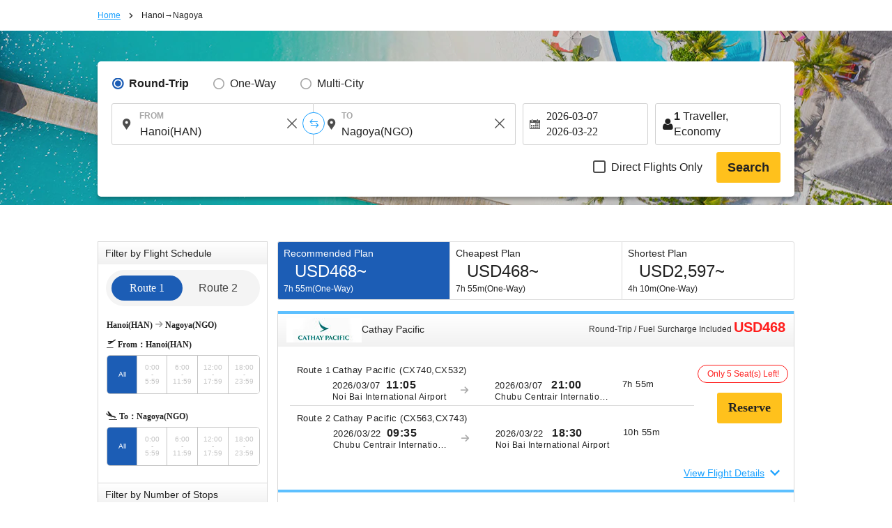

--- FILE ---
content_type: text/html; charset=UTF-8
request_url: https://skyticket.com/hanoi-nagoya/
body_size: 63312
content:
<!DOCTYPE html>
<html lang="en">
<head data-head-type="cm_pc">

<script>
// akam-sw.js install script version 1.3.6
"serviceWorker"in navigator&&"find"in[]&&function(){var e=new Promise(function(e){"complete"===document.readyState||!1?e():(window.addEventListener("load",function(){e()}),setTimeout(function(){"complete"!==document.readyState&&e()},1e4))}),n=window.akamServiceWorkerInvoked,r="1.3.6";if(n)aka3pmLog("akam-setup already invoked");else{window.akamServiceWorkerInvoked=!0,window.aka3pmLog=function(){window.akamServiceWorkerDebug&&console.log.apply(console,arguments)};function o(e){(window.BOOMR_mq=window.BOOMR_mq||[]).push(["addVar",{"sm.sw.s":e,"sm.sw.v":r}])}var i="/akam-sw.js",a=new Map;navigator.serviceWorker.addEventListener("message",function(e){var n,r,o=e.data;if(o.isAka3pm)if(o.command){var i=(n=o.command,(r=a.get(n))&&r.length>0?r.shift():null);i&&i(e.data.response)}else if(o.commandToClient)switch(o.commandToClient){case"enableDebug":window.akamServiceWorkerDebug||(window.akamServiceWorkerDebug=!0,aka3pmLog("Setup script debug enabled via service worker message"),v());break;case"boomerangMQ":o.payload&&(window.BOOMR_mq=window.BOOMR_mq||[]).push(o.payload)}aka3pmLog("akam-sw message: "+JSON.stringify(e.data))});var t=function(e){return new Promise(function(n){var r,o;r=e.command,o=n,a.has(r)||a.set(r,[]),a.get(r).push(o),navigator.serviceWorker.controller&&(e.isAka3pm=!0,navigator.serviceWorker.controller.postMessage(e))})},c=function(e){return t({command:"navTiming",navTiming:e})},s=null,m={},d=function(){var e=i;return s&&(e+="?othersw="+encodeURIComponent(s)),function(e,n){return new Promise(function(r,i){aka3pmLog("Registering service worker with URL: "+e),navigator.serviceWorker.register(e,n).then(function(e){aka3pmLog("ServiceWorker registration successful with scope: ",e.scope),r(e),o(1)}).catch(function(e){aka3pmLog("ServiceWorker registration failed: ",e),o(0),i(e)})})}(e,m)},g=navigator.serviceWorker.__proto__.register;if(navigator.serviceWorker.__proto__.register=function(n,r){return n.includes(i)?g.call(this,n,r):(aka3pmLog("Overriding registration of service worker for: "+n),s=new URL(n,window.location.href),m=r,navigator.serviceWorker.controller?new Promise(function(n,r){var o=navigator.serviceWorker.controller.scriptURL;if(o.includes(i)){var a=encodeURIComponent(s);o.includes(a)?(aka3pmLog("Cancelling registration as we already integrate other SW: "+s),navigator.serviceWorker.getRegistration().then(function(e){n(e)})):e.then(function(){aka3pmLog("Unregistering existing 3pm service worker"),navigator.serviceWorker.getRegistration().then(function(e){e.unregister().then(function(){return d()}).then(function(e){n(e)}).catch(function(e){r(e)})})})}else aka3pmLog("Cancelling registration as we already have akam-sw.js installed"),navigator.serviceWorker.getRegistration().then(function(e){n(e)})}):g.call(this,n,r))},navigator.serviceWorker.controller){var u=navigator.serviceWorker.controller.scriptURL;u.includes("/akam-sw.js")||u.includes("/akam-sw-preprod.js")||u.includes("/threepm-sw.js")||(aka3pmLog("Detected existing service worker. Removing and re-adding inside akam-sw.js"),s=new URL(u,window.location.href),e.then(function(){navigator.serviceWorker.getRegistration().then(function(e){m={scope:e.scope},e.unregister(),d()})}))}else e.then(function(){window.akamServiceWorkerPreprod&&(i="/akam-sw-preprod.js"),d()});if(window.performance){var w=window.performance.timing,l=w.responseEnd-w.responseStart;c(l)}e.then(function(){t({command:"pageLoad"})});var k=!1;function v(){window.akamServiceWorkerDebug&&!k&&(k=!0,aka3pmLog("Initializing debug functions at window scope"),window.aka3pmInjectSwPolicy=function(e){return t({command:"updatePolicy",policy:e})},window.aka3pmDisableInjectedPolicy=function(){return t({command:"disableInjectedPolicy"})},window.aka3pmDeleteInjectedPolicy=function(){return t({command:"deleteInjectedPolicy"})},window.aka3pmGetStateAsync=function(){return t({command:"getState"})},window.aka3pmDumpState=function(){aka3pmGetStateAsync().then(function(e){aka3pmLog(JSON.stringify(e,null,"\t"))})},window.aka3pmInjectTiming=function(e){return c(e)},window.aka3pmUpdatePolicyFromNetwork=function(){return t({command:"pullPolicyFromNetwork"})})}v()}}();</script>
<script src="/js/googletagmanager_hack.js?dt=1769048067"></script>

<!-- Google Tag Manager -->
<script>
    (function(w,d,s,l,i){w[l]=w[l]||[];w[l].push({'gtm.start':
    new Date().getTime(),event:'gtm.js'});var f=d.getElementsByTagName(s)[0],
    j=d.createElement(s),dl=l!='dataLayer'?'&l='+l:'';j.async=true;j.src=
    'https://www.googletagmanager.com/gtm.js?id='+i+dl;f.parentNode.insertBefore(j,f);
    })(window,document,'script','dataLayer','GTM-WCFD2T');
</script>
<!-- End Google Tag Manager -->

	<meta charset="utf-8">
	<script>(function(p){p.dataLayer=p.dataLayer || [];p.dataLayer.push({event:"pageLoad",timestamp:Date.now()})})(window);</script>

	<!-- Optimize Next -->
	<script>
	(function(p,r,o,j,e,c,t,g){
	p['_'+t]={};g=r.createElement('script');g.src='https://www.googletagmanager.com/gtm.js?id=GTM-'+t;r[o].prepend(g);
	g=r.createElement('style');g.innerText='.'+e+t+'{visibility:hidden!important}';r[o].prepend(g);
	r[o][j].add(e+t);setTimeout(function(){if(r[o][j].contains(e+t)){r[o][j].remove(e+t);p['_'+t]=0}},c)
	})(window,document,'documentElement','classList','loading',2000,'N93V39HL')
	</script>
	<!-- End Optimize Next -->

<script>
window.dataLayer = window.dataLayer || [];
dataLayer.push({
  'event_type': 'pre-conversion',
  'skyscanner_redirectid':'',
  'tracking_source_id': 'DV-214205-1',
  'occurred_at':'2026-01-22T11:12:29+00:00',
  'price': '',
  'currency':'USD',
  'stage': 'home-page',
  'fare_basis_code': '',
  'marketing_carrier': '',
  'platform':'web',
});
</script>

<script>
dataLayer = dataLayer || [];
dataLayer.push({
  'event': 'view_promotion',
  'ecommerce': {
    'affiliation': 'iair',
    'index': '静的',
    'item_id': '路線',
    'promotion_name': '/hanoi-nagoya/'
  }
});
</script>



	<title>Hanoi (HAN) to Nagoya (NGO) Cheapest round-trip airfare at USD346~ Cheap Flights & Airfare Deals - skyticket</title>
	<meta name="description" content="Showing search results for round-trip airfares from Hanoi (HAN) to Nagoya (NGO). HK Express Air,China Eastern Airlines,Cathay Pacific,VietJet Air,Vietnam Airlines. Worldwide airlines available for departure from Hanoi (HAN)arrival in Nagoya (NGO) from skyticket.">
	<meta name="keywords" content="skyticket,Airline,Cheap airline tickets,Flights within japan,International flights">
	<meta content="#1ba1ff" name="theme-color">
	<meta property="og:title" content="Hanoi (HAN) to Nagoya (NGO) Cheapest round-trip airfare at USD346~ Cheap Flights & Airfare Deals - skyticket">
	<meta property="og:type" content="website">
	<link rel="alternate" type="text/html" hreflang="ja" href="https://skyticket.jp/hanoi-nagoya/" />
	<link rel="alternate" type="text/html" hreflang="en" href="https://skyticket.com/hanoi-nagoya/" />
	<link rel="alternate" type="text/html" hreflang="ko" href="https://ko.skyticket.com/hanoi-nagoya/" />
	<link rel="alternate" type="text/html" hreflang="zh" href="https://zh.skyticket.com/hanoi-nagoya/" />
	<link rel="alternate" type="text/html" hreflang="zh-tw" href="https://zh-tw.skyticket.com/hanoi-nagoya/" />
	<link rel="alternate" type="text/html" hreflang="ar" href="https://ar.skyticket.com/hanoi-nagoya/" />
	<link rel="alternate" type="text/html" hreflang="nl" href="https://nl.skyticket.com/hanoi-nagoya/" />
	<link rel="alternate" type="text/html" hreflang="fr" href="https://fr.skyticket.com/hanoi-nagoya/" />
	<link rel="alternate" type="text/html" hreflang="de" href="https://de.skyticket.com/hanoi-nagoya/" />
	<link rel="alternate" type="text/html" hreflang="it" href="https://it.skyticket.com/hanoi-nagoya/" />
	<link rel="alternate" type="text/html" hreflang="ms" href="https://ms.skyticket.com/hanoi-nagoya/" />
	<link rel="alternate" type="text/html" hreflang="pt" href="https://pt.skyticket.com/hanoi-nagoya/" />
	<link rel="alternate" type="text/html" hreflang="ru" href="https://ru.skyticket.com/hanoi-nagoya/" />
	<link rel="alternate" type="text/html" hreflang="es" href="https://es.skyticket.com/hanoi-nagoya/" />
	<link rel="alternate" type="text/html" hreflang="th" href="https://th.skyticket.com/hanoi-nagoya/" />
	<link rel="alternate" type="text/html" hreflang="tl" href="https://tl.skyticket.com/hanoi-nagoya/" />
	<link rel="alternate" type="text/html" hreflang="tr" href="https://tr.skyticket.com/hanoi-nagoya/" />
	<link rel="alternate" type="text/html" hreflang="vi" href="https://vi.skyticket.com/hanoi-nagoya/" />
	<link rel="alternate" type="text/html" hreflang="hi" href="https://hi.skyticket.com/hanoi-nagoya/" />
	<link rel="alternate" type="text/html" hreflang="bn" href="https://bn.skyticket.com/hanoi-nagoya/" />
	<meta property="og:url" content="https://skyticket.com/hanoi-nagoya/">
		<meta property="og:image" content="https://skyticket.jp/img/ogp/ogp_other.png">
	<meta property="og:site_name" content="skyticket - Cheap Air Tickets/Flights/Worldwide Travels">
	<meta property="og:description" content="Showing search results for round-trip airfares from Hanoi (HAN) to Nagoya (NGO). HK Express Air,China Eastern Airlines,Cathay Pacific,VietJet Air,Vietnam Airlines. Worldwide airlines available for departure from Hanoi (HAN)arrival in Nagoya (NGO) from skyticket.">
	<meta property="fb:admins" content="183153008438582">
	<meta property="fb:app_id" content="931665106881748">
	<link rel="alternate" type="text/html" hreflang="ja" href="https://skyticket.jp/hanoi-nagoya/" />
	<link rel="alternate" type="text/html" hreflang="en" href="https://skyticket.com/hanoi-nagoya/" />
	<link rel="alternate" type="text/html" hreflang="ko" href="https://ko.skyticket.com/hanoi-nagoya/" />
	<link rel="alternate" type="text/html" hreflang="zh" href="https://zh.skyticket.com/hanoi-nagoya/" />
	<link rel="alternate" type="text/html" hreflang="zh-tw" href="https://zh-tw.skyticket.com/hanoi-nagoya/" />
	<link rel="alternate" type="text/html" hreflang="ar" href="https://ar.skyticket.com/hanoi-nagoya/" />
	<link rel="alternate" type="text/html" hreflang="nl" href="https://nl.skyticket.com/hanoi-nagoya/" />
	<link rel="alternate" type="text/html" hreflang="fr" href="https://fr.skyticket.com/hanoi-nagoya/" />
	<link rel="alternate" type="text/html" hreflang="de" href="https://de.skyticket.com/hanoi-nagoya/" />
	<link rel="alternate" type="text/html" hreflang="it" href="https://it.skyticket.com/hanoi-nagoya/" />
	<link rel="alternate" type="text/html" hreflang="ms" href="https://ms.skyticket.com/hanoi-nagoya/" />
	<link rel="alternate" type="text/html" hreflang="pt" href="https://pt.skyticket.com/hanoi-nagoya/" />
	<link rel="alternate" type="text/html" hreflang="ru" href="https://ru.skyticket.com/hanoi-nagoya/" />
	<link rel="alternate" type="text/html" hreflang="es" href="https://es.skyticket.com/hanoi-nagoya/" />
	<link rel="alternate" type="text/html" hreflang="th" href="https://th.skyticket.com/hanoi-nagoya/" />
	<link rel="alternate" type="text/html" hreflang="tl" href="https://tl.skyticket.com/hanoi-nagoya/" />
	<link rel="alternate" type="text/html" hreflang="tr" href="https://tr.skyticket.com/hanoi-nagoya/" />
	<link rel="alternate" type="text/html" hreflang="vi" href="https://vi.skyticket.com/hanoi-nagoya/" />
	<link rel="alternate" type="text/html" hreflang="hi" href="https://hi.skyticket.com/hanoi-nagoya/" />
	<link rel="alternate" type="text/html" hreflang="bn" href="https://bn.skyticket.com/hanoi-nagoya/" />
			<link rel="canonical" href="https://skyticket.com/hanoi-nagoya/">
	<link rel="stylesheet" href="/css/min/lib.min.css?dt=1769048067">
		<link rel="stylesheet" href="/css/sass.css?dt=1769048067">
		<link rel="icon" href="/favicon.ico" type="image/x-icon"> <link rel="shortcut icon" href="/favicon.ico" type="image/x-icon"> <link rel="apple-touch-icon" href="/apple-touch-icon.png">
	<link rel="stylesheet" href="/css/international.css?dt=1769048067">
	<link rel="stylesheet" href="/css/autocomplete.css?dt=1769048067">
	<!--[if lt IE 9]>
	<script type="text/javascript" src="/js/html5.js"></script>
	<![endif]-->

	<script src="/js/min/lib.min.js?dt=1769048067"></script>



	<!-- AppsFlyer 計測タグ -->
	<script>
	function trackEvent(eventName,eventValue){
		var iframe = document.createElement("IFRAME");
		iframe.setAttribute("src", "af-event://inappevent?eventName="+eventName+"&eventValue="+eventValue);
		document.documentElement.appendChild(iframe);
		iframe.parentNode.removeChild(iframe);
		iframe = null;
	}
	</script>
	<!-- 【アフィリエイト】アクセストレード Froglink LPタグ -->
	<script src="https://h.accesstrade.net/js/nct/lp.min.js" async></script>
	<!-- 【アフィリエイト】afb ITP 航空券 LPタグ -->
	<script>
	if (!window.afblpcvLpConf) {
		window.afblpcvLpConf = [];
	}
	window.afblpcvLpConf.push({
		siteId: "b1bfefa9"
	});
	</script>
	<script src="https://t.afi-b.com/jslib/lpcv.js?cid=b1bfefa9&pid=W82916" async="async"></script>
	<!-- 【アフィリエイト】a8.netトラッキングタグ -->
	<script async src="//statics.a8.net/a8sales/a8sales.js"></script>
	<script async src="//statics.a8.net/a8sales/a8crossDomain.js"></script>

	
<script>(window.BOOMR_mq=window.BOOMR_mq||[]).push(["addVar",{"rua.upush":"false","rua.cpush":"true","rua.upre":"false","rua.cpre":"true","rua.uprl":"false","rua.cprl":"false","rua.cprf":"false","rua.trans":"SJ-3dc2dd99-2ace-4029-8f1f-707ca45ecccf","rua.cook":"false","rua.ims":"false","rua.ufprl":"false","rua.cfprl":"false","rua.isuxp":"false","rua.texp":"norulematch","rua.ceh":"false","rua.ueh":"false","rua.ieh.st":"0"}]);</script>
                              <script>!function(e){var n="https://s.go-mpulse.net/boomerang/";if("False"=="True")e.BOOMR_config=e.BOOMR_config||{},e.BOOMR_config.PageParams=e.BOOMR_config.PageParams||{},e.BOOMR_config.PageParams.pci=!0,n="https://s2.go-mpulse.net/boomerang/";if(window.BOOMR_API_key="U9BKP-N2HQE-AVVLF-2CTKX-MRGQN",function(){function e(){if(!o){var e=document.createElement("script");e.id="boomr-scr-as",e.src=window.BOOMR.url,e.async=!0,i.parentNode.appendChild(e),o=!0}}function t(e){o=!0;var n,t,a,r,d=document,O=window;if(window.BOOMR.snippetMethod=e?"if":"i",t=function(e,n){var t=d.createElement("script");t.id=n||"boomr-if-as",t.src=window.BOOMR.url,BOOMR_lstart=(new Date).getTime(),e=e||d.body,e.appendChild(t)},!window.addEventListener&&window.attachEvent&&navigator.userAgent.match(/MSIE [67]\./))return window.BOOMR.snippetMethod="s",void t(i.parentNode,"boomr-async");a=document.createElement("IFRAME"),a.src="about:blank",a.title="",a.role="presentation",a.loading="eager",r=(a.frameElement||a).style,r.width=0,r.height=0,r.border=0,r.display="none",i.parentNode.appendChild(a);try{O=a.contentWindow,d=O.document.open()}catch(_){n=document.domain,a.src="javascript:var d=document.open();d.domain='"+n+"';void(0);",O=a.contentWindow,d=O.document.open()}if(n)d._boomrl=function(){this.domain=n,t()},d.write("<bo"+"dy onload='document._boomrl();'>");else if(O._boomrl=function(){t()},O.addEventListener)O.addEventListener("load",O._boomrl,!1);else if(O.attachEvent)O.attachEvent("onload",O._boomrl);d.close()}function a(e){window.BOOMR_onload=e&&e.timeStamp||(new Date).getTime()}if(!window.BOOMR||!window.BOOMR.version&&!window.BOOMR.snippetExecuted){window.BOOMR=window.BOOMR||{},window.BOOMR.snippetStart=(new Date).getTime(),window.BOOMR.snippetExecuted=!0,window.BOOMR.snippetVersion=12,window.BOOMR.url=n+"U9BKP-N2HQE-AVVLF-2CTKX-MRGQN";var i=document.currentScript||document.getElementsByTagName("script")[0],o=!1,r=document.createElement("link");if(r.relList&&"function"==typeof r.relList.supports&&r.relList.supports("preload")&&"as"in r)window.BOOMR.snippetMethod="p",r.href=window.BOOMR.url,r.rel="preload",r.as="script",r.addEventListener("load",e),r.addEventListener("error",function(){t(!0)}),setTimeout(function(){if(!o)t(!0)},3e3),BOOMR_lstart=(new Date).getTime(),i.parentNode.appendChild(r);else t(!1);if(window.addEventListener)window.addEventListener("load",a,!1);else if(window.attachEvent)window.attachEvent("onload",a)}}(),"".length>0)if(e&&"performance"in e&&e.performance&&"function"==typeof e.performance.setResourceTimingBufferSize)e.performance.setResourceTimingBufferSize();!function(){if(BOOMR=e.BOOMR||{},BOOMR.plugins=BOOMR.plugins||{},!BOOMR.plugins.AK){var n="true"=="true"?1:0,t="",a="aoimlfqxidy542lsayoa-f-8592ff3e3-clientnsv4-s.akamaihd.net",i="false"=="true"?2:1,o={"ak.v":"39","ak.cp":"697324","ak.ai":parseInt("926999",10),"ak.ol":"0","ak.cr":9,"ak.ipv":4,"ak.proto":"h2","ak.rid":"d95a7a9","ak.r":47394,"ak.a2":n,"ak.m":"ksd","ak.n":"essl","ak.bpcip":"3.144.197.0","ak.cport":55570,"ak.gh":"23.33.84.199","ak.quicv":"","ak.tlsv":"tls1.3","ak.0rtt":"","ak.0rtt.ed":"","ak.csrc":"-","ak.acc":"","ak.t":"1769080348","ak.ak":"hOBiQwZUYzCg5VSAfCLimQ==NxydVn6AWV27cUCJFehYhPxmBnXw5KQQuhNhWgNXl9HOLSQUHssyn1OMPOlKx6tzPcKbfPaNEVzYH/03MmMn2GYKTQxei6rvHS5ER4VW9cQr0TQrsHpweP2eGUvhh2OwPaQZoWSJ889r7F6iUaIWqmM8lmo9JVnbWcPDEhcHs8/QvsJiWZS0KgOWPQY25zoPOP7cuWLLi3g4U1bl7DqMzhSzqmjazLfvUgX7ZO1RMHIhteh/pE0H3VI16lYJ9ORujk8DXR/d0XHh+HDVI7SZkcZW4BAAHQOjdfePRYc8xYhIsK36KBbwU/sfAxZh5DoBcYiD9WXwwwwR0mkRtuZ7Wy+4FB9y2MPIvqcLm30YGF9+gbHSM2UxcOBtBtB6VUHkSIMMyTO2a5ZKtH2+RBkXF2yj3cE41uhL/VLYU8l33nk=","ak.pv":"13","ak.dpoabenc":"","ak.tf":i};if(""!==t)o["ak.ruds"]=t;var r={i:!1,av:function(n){var t="http.initiator";if(n&&(!n[t]||"spa_hard"===n[t]))o["ak.feo"]=void 0!==e.aFeoApplied?1:0,BOOMR.addVar(o)},rv:function(){var e=["ak.bpcip","ak.cport","ak.cr","ak.csrc","ak.gh","ak.ipv","ak.m","ak.n","ak.ol","ak.proto","ak.quicv","ak.tlsv","ak.0rtt","ak.0rtt.ed","ak.r","ak.acc","ak.t","ak.tf"];BOOMR.removeVar(e)}};BOOMR.plugins.AK={akVars:o,akDNSPreFetchDomain:a,init:function(){if(!r.i){var e=BOOMR.subscribe;e("before_beacon",r.av,null,null),e("onbeacon",r.rv,null,null),r.i=!0}return this},is_complete:function(){return!0}}}}()}(window);</script></head>
<body
		class="ia"
		id="international-flights"
>

<!-- Google Tag Manager (noscript) -->
<noscript>
	<iframe src="//www.googletagmanager.com/ns.html?id=GTM-WCFD2T" height="0" width="0" style="display:none;visibility:hidden"></iframe>
</noscript>
<!-- End Google Tag Manager (noscript) -->

<input type="hidden" id="input_user_status" value="_0_en_English_USA_us_USD US Dollar_USD_0" />
<script>window.Promise || document.write('<script src="//www.promisejs.org/polyfills/promise-7.0.4.min.js"><\/script>');</script>
<script>window.Promise || document.write('<script src="/js/promise-7.0.4.min.js"><\/script>');</script>
<script src="/js/min/globalnav.js?dt=1769048067"></script>
<script>
	$.ajax({
		type:'GET',
		url:'/api/cv/send.php',
		dataType:'json',
		timeout:3000,
		data:{
			"cv_api":{"fb_cv_api":{"event_name":"PageView", "event_id":""}},
			"user_data":{"country_code":"en","client_ip_address":"3.144.197.150","client_user_agent":"Mozilla\/5.0 (Macintosh; Intel Mac OS X 10_15_7) AppleWebKit\/537.36 (KHTML, like Gecko) Chrome\/131.0.0.0 Safari\/537.36; ClaudeBot\/1.0; +claudebot@anthropic.com)"}		}
	});
</script>
<div class="thin_skin"><!-- for tablet screen -->


									<!--lit-part BRUAAAUVAAA=--><!--lit-part ophCUF0MBBg=-->
        <skyticket-header-i18n
          
          
          
          
          
          
          
          
          
          
          
          
          
          
         notice="0" language-code="en" currency-code="USD" service="ia" show-line-menu show-i18n-simple host="menu.skyticket.jp"><template shadowroot="open" shadowrootmode="open"><style>
  * {
    -webkit-box-sizing: border-box;
    box-sizing: border-box;
    margin: 0;
    padding: 0;
    line-height: normal;
    letter-spacing: normal;
  }
  ol,
  ul {
    list-style: none;
  }
  a {
    color: inherit;
    text-decoration: none;
  }
  button,
  input {
    -webkit-appearance: none;
    -moz-appearance: none;
    appearance: none;
    background: transparent;
    border: 0;
    border-radius: 0;
    margin: 0;
  }
  input::-webkit-outer-spin-button,
  input::-webkit-inner-spin-button {
    -webkit-appearance: none;
    appearance: none;
    background: transparent;
    border: 0;
    border-radius: 0;
    margin: 0;
  }

        @media (max-width: 767px) {
          .header-pctb {
            display: none;
          }
          .header-sp {
            display: block;
          }
        }
        @media (min-width: 768px) {
          .header-pctb {
            display: block;
          }
          .header-sp {
            display: none;
          }
        }
      </style><!--lit-part AP5JQk9vDTc=--><!--lit-node 0--><skyticket-header-i18n-sp
        
        
        
        
        
        
        
        
        
        
        
        
       class="header-sp" notice="0" language-code="en" country currency-code="USD" service="ia" show-i18n-simple host="menu.skyticket.jp" defer-hydration><template shadowroot="open" shadowrootmode="open"><!--lit-part 3IA7pwozNJk=-->
      <!--lit-part BRUAAAUVAAA=--><?><!--/lit-part-->
      <!--lit-node 1--><skyticket-header-i18n-bar-sp
        
        
        
        
        
        
        
        
        
        
        
       notice="0" language-code="en" country currency-code="USD" logo-link="/international-flights/" service="ia" show-i18n-simple host="https://menu.skyticket.jp" defer-hydration><template shadowroot="open" shadowrootmode="open"><style>
  * {
    -webkit-box-sizing: border-box;
    box-sizing: border-box;
    margin: 0;
    padding: 0;
    line-height: normal;
    letter-spacing: normal;
  }
  ol,
  ul {
    list-style: none;
  }
  a {
    color: inherit;
    text-decoration: none;
  }
  button,
  input {
    -webkit-appearance: none;
    -moz-appearance: none;
    appearance: none;
    background: transparent;
    border: 0;
    border-radius: 0;
    margin: 0;
  }
  input::-webkit-outer-spin-button,
  input::-webkit-inner-spin-button {
    -webkit-appearance: none;
    appearance: none;
    background: transparent;
    border: 0;
    border-radius: 0;
    margin: 0;
  }

        .header-bar {
          position: relative;
          z-index: 2;
          height: 50px;
          background: #1ba1ff;
        }
        .header-bar-logo {
          display: -webkit-box;
          display: -ms-flexbox;
          display: flex;
          -webkit-box-pack: center;
          -ms-flex-pack: center;
          justify-content: center;
          -webkit-box-align: center;
          -ms-flex-align: center;
          align-items: center;
          height: 100%;
        }
        .header-bar-logo-img {
          vertical-align: middle;
          width: 110px;
          height: 33px;
        }
        .header-bar-button {
          position: absolute;
          top: 0px;
          left: 0px;
          width: 54px;
          height: 50px;
          display: flex;
          flex-flow: column;
          align-items: center;
        }
        .header-bar-button-content {
          width: 100%;
          display: flex;
          -webkit-box-pack: center;
          justify-content: center;
          -webkit-box-align: center;
          align-items: center;
          margin: 8px 0px 2px;
        }
        .header-notice-wrapper {
          position: absolute;
          top: 2px;
          left: 32px;
        }
        .header-bar-button-text {
          margin: 0 0 0 0px;
          font-family: HiraKakuPro-W6;
          font-size: 10px;
          line-height: 1.46;
          color: #ffffff;
        }
        .header-bar-button-mail {
          height: 16px;
          margin: 0 0 0 2px;
          border-radius: 12px;
          background-color: #ff1d1c;
          position: absolute;
          top: 10%;
          left: 60%;
        }
        .hotel-button-container {
          position: absolute;
          top: 12px;
          right: 10px;
          display: inline-flex;
          align-items: center;
        }
        .hotel-button {
          width: 92px;
          height: 26px;
          line-height: 120%;
          background-color: rgba(255, 255, 255, 0.3);
          cursor: pointer;
          display: flex;
          justify-content: center;
          align-items: center;
          font-size: 14px;
          color: #ffffff;
          border-radius: 26px;
          gap: 4px;
          font-weight: 300;
        }
        .hotel-button:hover {
          background-color: rgba(255, 255, 255, 0.6);
          cursor: pointer;
        }
        .hotel-button-icon {
          width: 16px;
          height: 16px;
          color: white;
          vertical-align: text-bottom;
        }
        .modal-overlay {
          position: fixed;
          top: 0;
          left: 0;
          width: 100%;
          height: 100%;
          background-color: rgba(0, 0, 0, 0.5);
          display: flex;
          justify-content: center;
          align-items: center;
          z-index: 10000;
          visibility: visible;
          transition: opacity 0.3s ease, visibility 0s ease 0.3s;
        }
        .modal-overlay.visible {
          visibility: visible;
          opacity: 1;
          transition-delay: 0s;
        }
        .modal-content {
          background: white;
          padding: 16px;
          display: flex;
          justify-content: center;
          align-items: center;
          width: 300px;
          height: 409px;
          overflow: hidden;
        }
        .modal-body {
          display: flex;
          flex-direction: column;
          gap: 20px;
          align-items: center;
          text-align: center;
        }
        .redirecting-text {
          color: #000;
          text-align: center;
          font-family: inherit;
          font-size: 20px;
          font-style: normal;
          font-weight: 600;
          line-height: 140%;
        }
        .loading-spinner {
          width: 100%;
          display: flex;
          justify-content: center;
          align-items: center;
        }
        .loading-spinner-span {
          width: 125px;
          height: 125px;
        }
        .logoSpan {
          max-width: 129.484px;
          height: 16.745px;
          flex-shrink: 0;
          display: flex;
          justify-content: center;
          align-items: center;
        }
      </style><!--lit-part 0x5qqWy4y3E=-->
      <header class="header-bar">
        <!--lit-node 1--><button
          type="button"
          aria-label="open"
          class="header-bar-button"
          
        >
          <div class="header-bar-button-content">
            <svg fill="#fff" width="25" height="19.444" viewBox="0 0 18 14">
              <title>Icon/menu-bars</title>
              <path
                d="M0 .594h18v3.031H0V.594zm0 4.855h18v3.03H0V5.45zm0 4.926h18v3.032H0v-3.032z"
              ></path>
            </svg>
            <!--lit-part BRUAAAUVAAA=--><?><!--/lit-part-->
          </div>
          <span class="header-bar-button-text"
            ><!--lit-part-->Menu<!--/lit-part--></span
          >
        </button>
        <div class="header-bar-logo">
          <!--lit-node 10--><a href="/international-flights/">
            <!--lit-node 11--><img
              class="header-bar-logo-img"
              src="https://menu.skyticket.jp/svg/logo.svg?v0.1"
              alt="skyticket"
            />
          </a>
        </div>
        <div class="hotel-button-container">
          <a
            href="https://adventure.inc/hotels?utm_source=skyticket.com&utm_medium=referral&utm_campaign=header"
            class="hotel-button"
            id="hotelModalButton"
          >
            <img
              class="hotel-button-icon"
              src="https://menu.skyticket.jp/svg/hotel-nap_white.svg?v0.1"
              alt=""
              loading="lazy"
            />
            <!--lit-part-->Hotel<!--/lit-part-->
          </a>
        </div>

        <!--lit-node 16--><skyticket-header-i18n-menu-sp
          
          
          
          
          
          
          
          
          
         notice="0" language-code="en" country currency-code="USD" service="ia" show-i18n-simple defer-hydration><template shadowroot="open" shadowrootmode="open"><!--lit-part sso5z0hfUcQ=-->
      <!--lit-node 0--><skyticket-header-i18n-menu-list-sp
        
        
        
        
        
        
        
        
        
       notice="0" language-code="en" country currency-code="USD" service="ia" show-i18n-simple defer-hydration><template shadowroot="open" shadowrootmode="open"><style>
  * {
    -webkit-box-sizing: border-box;
    box-sizing: border-box;
    margin: 0;
    padding: 0;
    line-height: normal;
    letter-spacing: normal;
  }
  ol,
  ul {
    list-style: none;
  }
  a {
    color: inherit;
    text-decoration: none;
  }
  button,
  input {
    -webkit-appearance: none;
    -moz-appearance: none;
    appearance: none;
    background: transparent;
    border: 0;
    border-radius: 0;
    margin: 0;
  }
  input::-webkit-outer-spin-button,
  input::-webkit-inner-spin-button {
    -webkit-appearance: none;
    appearance: none;
    background: transparent;
    border: 0;
    border-radius: 0;
    margin: 0;
  }

        .menu-sideMenu {
          background-color: #ffffff;
          height: 100%;
          left: -300px;
          overflow-x: hidden;
          overflow-y: auto;
          position: fixed;
          top: 0;
          width: 300px;
          z-index: 9999;
          -webkit-overflow-scrolling: touch;
        }
        .menu-sideMenu-title {
          font-size: 14px;
          font-weight: normal;
          line-height: 1;
          color: #222222;
          background-color: #f4f4f4;
          padding: 8px;
        }
        .header-notice-wrapper {
          margin: 0 8px 0 4px;
        }
        .menu-sideMenu-serviceLink,
        .menu-sideMenu-serviceLink-country {
          display: flex;
          font-size: 14px;
          padding: 16px 16px;
          position: relative;
          text-decoration: none;
          line-height: 15px;
        }
        .menu-sideMenu-subMenu {
          margin-bottom: 10px;
        }
        .menu-sideMenu-sub-serviceLink {
          padding: 4px 8px !important;
        }
        .menu-sideMenu-serviceLink-country {
          background-color: #f4f4f4;
          margin: -2px 0 26px 0;
        }
        .menu-grid-serviceList-item-name {
          margin-left: 12px;
        }
        .menu-sideMenu-serviceLink-arrow {
          position: absolute;
          width: 10px;
          height: 10px;
          right: 12px;
          top: 50%;
          -webkit-transform: translateY(-50%);
          -ms-transform: translateY(-50%);
          transform: translateY(-50%);
        }
        .menu-sideMenu-serviceLink-icon {
          width: 16px;
          height: 16px;
          margin-right: 6px;
          vertical-align: text-bottom;
        }
        .menu-sideMenu-serviceLink-flagIcon {
          width: 28px;
          height: 23px;
          margin-right: 6px;
          vertical-align: bottom;
        }
        .menu-sideMenu-serviceLink-line {
          width: 268px;
          height: 1px;
          margin: 0 16px 0 16px;
          border: solid 1px #e4e4e4;
        }
        .menu-sideMenu-serviceLink-line:last-child {
          border: none;
        }
        .menu-sideMenu-sectionEnd {
          width: 100%;
          height: 8px;
          background-color: #f4f4f4;
          margin: 0 0 24px 0;
        }
        .menu-sideMenu-serviceLink-subMark {
          width: 8px;
          height: 12px;
          margin: 0 8px 0 10px;
          font-family: HiraKakuPro-W3;
          font-size: 12px;
          color: #a6a6a6;
        }
        .header-notice-wrapper {
          top: 34%;
          right: 12%;
          position: absolute;
        }
        .menu-sideMenu-serviceLink-mail,
        .menu-sideMenu-serviceLink-label {
          border-radius: 12px;
          background-color: #ff1d1c;
          top: 50%;
          right: 12%;
          -webkit-transform: translateY(-50%);
          -ms-transform: translateY(-50%);
          transform: translateY(-50%);
          position: absolute;
          height: 16px;
          line-height: 16px;
        }
        .menu-sideMenu-serviceLink-label {
          background-color: #ffc11c;
        }
        .menu-sideMenu-serviceLink-label-text {
          font-family: HiraKakuPro-W6;
          color: #ffffff;
          margin: 0 2px 0 2px;
          text-align: right;
          padding: 6px;
        }
        .menu-sideMenu-serviceLink-i18n-simple {
          display: block;
          font-size: 14px;
          padding: 16px 20px;
          position: relative;
          text-decoration: none;
          line-height: 15px;
        }
        .menu-sideMenu-serviceLink-line-i18n-simple {
          width: 260 8px;
          height: 1px;
          margin: 0 16px 0 18px;
          border: solid 1px #e4e4e4;
        }
        .menu-sideMenu-serviceLink-line-i18n-simple:last-child {
          border: none;
        }
        .menu-sideMenu-serviceLink-checkmark {
          position: absolute;
          width: 14px;
          height: 14px;
          right: 18px;
          top: 50%;
          -webkit-transform: translateY(-50%);
          -ms-transform: translateY(-50%);
          transform: translateY(-50%);
        }
        .menu-bg {
          background-color: rgba(0, 0, 0, 0.4);
          height: 100%;
          position: fixed;
          top: 0;
          width: 100%;
          z-index: 100;
        }
        .modal-overlay {
          position: fixed;
          top: 0;
          left: 0;
          width: 100%;
          height: 100%;
          background-color: rgba(0, 0, 0, 0.5);
          display: flex;
          justify-content: center;
          align-items: center;
          z-index: 10000;
          visibility: visible;
          /* opacity: 0; */
          transition: opacity 0.3s ease, visibility 0s ease 0.3s;
        }
        .modal-overlay.visible {
          visibility: visible;
          opacity: 1;
          transition-delay: 0s;
        }
        .modal-content {
          background: white;
          padding: 16px;
          display: flex;
          justify-content: center;
          align-items: center;
          width: 300px;
          height: 409px;
          overflow: hidden;
        }
        .modal-body {
          display: flex;
          flex-direction: column;
          gap: 20px;
          align-items: center;
          text-align: center;
        }
        .redirecting-text {
          color: #000;
          text-align: center;
          font-family: inherit;
          font-size: 20px;
          font-style: normal;
          font-weight: 600;
          line-height: 140%;
        }
        .loading-spinner {
          width: 100%;
          display: flex;
          justify-content: center;
          align-items: center;
        }
        .loading-spinner-span {
          width: 125px;
          height: 125px;
        }
        .logoSpan {
          max-width: 129.484px;
          height: 16.745px;
          flex-shrink: 0;
          display: flex;
          justify-content: center;
          align-items: center;
        }
      </style><!--lit-part m7ejMSCKAK0=-->
      <!--lit-node 0--><div >
        <!--lit-node 1--><aside class="menu-sideMenu" style="transform:translate(-300px, 0);transition:transform 100ms cubic-bezier(0, 0, 1, 0.1);">
          <!--lit-node 2--><skyticket-header-i18n-menu-header-sp
            
           language-code="en" defer-hydration><template shadowroot="open" shadowrootmode="open"><style>
  * {
    -webkit-box-sizing: border-box;
    box-sizing: border-box;
    margin: 0;
    padding: 0;
    line-height: normal;
    letter-spacing: normal;
  }
  ol,
  ul {
    list-style: none;
  }
  a {
    color: inherit;
    text-decoration: none;
  }
  button,
  input {
    -webkit-appearance: none;
    -moz-appearance: none;
    appearance: none;
    background: transparent;
    border: 0;
    border-radius: 0;
    margin: 0;
  }
  input::-webkit-outer-spin-button,
  input::-webkit-inner-spin-button {
    -webkit-appearance: none;
    appearance: none;
    background: transparent;
    border: 0;
    border-radius: 0;
    margin: 0;
  }

        .menu-sideMenu-close {
          display: block;
          height: 50px;
          overflow: hidden;
          position: absolute;
          text-indent: 100%;
          top: 0;
          white-space: nowrap;
          width: 50px;
        }
        .menu-sideMenu-close-icon {
          position: absolute;
          left: 20px;
          top: 50%;
          -webkit-transform: translateY(-50%);
          -ms-transform: translateY(-50%);
          transform: translateY(-50%);
        }
        .menu-sideMenu-header-wrapper {
          background: #1ba1ff;
          height: 50px;
          display: flex;
          align-items: center;
        }
        .menu-sideMenu-header {
          -webkit-box-align: center;
          -ms-flex-align: center;
          align-items: center;
          display: -webkit-box;
          display: -ms-flexbox;
          display: flex;
          height: 34px;
          margin: auto;
          -webkit-box-pack: center;
          -ms-flex-pack: center;
          justify-content: center;
          width: 127px;
          font-family: HiraKakuPro-W6;
          font-size: 16px;
          line-height: 1.46;
          color: #ffffff;
        }
      </style><!--lit-part RYo8JcfG0fs=-->
      <div class="menu-sideMenu-header-wrapper">
        <!--lit-node 1--><button
          type="button"
          aria-label="close"
          class="menu-sideMenu-close"
          
        >
          <!--lit-node 2--><img
            class="menu-sideMenu-close-icon"
            src="https://menu.skyticket.jp/svg/cross-fff.svg?v0.1"
            alt=""
            width="18"
            height="18"
            loading="lazy"
          />
        </button>
        <span class="menu-sideMenu-header"
          ><!--lit-part-->Search<!--/lit-part--></span
        >
      </div>
    <!--/lit-part--></template></skyticket-header-i18n-menu-header-sp>
          <!--lit-part--><!--lit-part y0x6NcJU2VI=-->
              <section class="menu-sideMenu-section">
                <h4 class="menu-sideMenu-title"><!--lit-part-->Search<!--/lit-part--></h4>
                <ul class="menu-sideMenu-list">
                  <li>
                    <!--lit-part--><!--lit-part V9J4x2c99rw=--> <!--lit-node 0--><a
                          class="menu-sideMenu-serviceLink"
                          href="/flights-in-japan/"
                          target=""
                          rel=""
                        >
                          <!--lit-part--><!--/lit-part-->
                          <!--lit-node 2--><img
                            class="menu-sideMenu-serviceLink-icon"
                            src="https://menu.skyticket.jp/svg/menu-sp/service-flight-kokunai.svg?v0.1"
                            alt=""
                            loading="lazy"
                          />
                          <!--lit-part-->Flights<!--/lit-part-->
                          <!--lit-node 4--><img
                            class="menu-sideMenu-serviceLink-arrow"
                            src="https://menu.skyticket.jp/svg/right-arrow.svg?v0.1"
                            alt=""
                            loading="lazy"
                          />
                        </a>
                        <!--lit-part mssxngOMmEQ=--> <div
                              class="menu-sideMenu-serviceLink-line"
                            ></div><!--/lit-part--><?><!--/lit-part--><!--lit-part V9J4x2c99rw=--> <!--lit-node 0--><a
                          class="menu-sideMenu-serviceLink"
                          href="https://adventure.inc/hotels?utm_source=skyticket.com&amp;utm_medium=referral&amp;utm_campaign=header"
                          target=""
                          rel=""
                        >
                          <!--lit-part--><!--/lit-part-->
                          <!--lit-node 2--><img
                            class="menu-sideMenu-serviceLink-icon"
                            src="https://menu.skyticket.jp/svg/hotel-nap.svg?v0.1"
                            alt=""
                            loading="lazy"
                          />
                          <!--lit-part-->Hotel<!--/lit-part-->
                          <!--lit-node 4--><img
                            class="menu-sideMenu-serviceLink-arrow"
                            src="https://menu.skyticket.jp/svg/right-arrow.svg?v0.1"
                            alt=""
                            loading="lazy"
                          />
                        </a>
                        <!--lit-part mssxngOMmEQ=--> <div
                              class="menu-sideMenu-serviceLink-line"
                            ></div><!--/lit-part--><?><!--/lit-part--><!--lit-part V9J4x2c99rw=--> <!--lit-node 0--><a
                          class="menu-sideMenu-serviceLink"
                          href="https://adventure.inc/vacation-rentals?utm_source=skyticket.com&amp;utm_medium=referral&amp;utm_campaign=header"
                          target=""
                          rel=""
                        >
                          <!--lit-part--><!--/lit-part-->
                          <!--lit-node 2--><img
                            class="menu-sideMenu-serviceLink-icon"
                            src="https://menu.skyticket.jp/svg/vacation-rental-nap.svg?v0.1"
                            alt=""
                            loading="lazy"
                          />
                          <!--lit-part-->Vacation Rentals<!--/lit-part-->
                          <!--lit-node 4--><img
                            class="menu-sideMenu-serviceLink-arrow"
                            src="https://menu.skyticket.jp/svg/right-arrow.svg?v0.1"
                            alt=""
                            loading="lazy"
                          />
                        </a>
                        <!--lit-part mssxngOMmEQ=--> <div
                              class="menu-sideMenu-serviceLink-line"
                            ></div><!--/lit-part--><?><!--/lit-part--><!--lit-part V9J4x2c99rw=--> <!--lit-node 0--><a
                          class="menu-sideMenu-serviceLink"
                          href="/charter/"
                          target=""
                          rel=""
                        >
                          <!--lit-part--><!--/lit-part-->
                          <!--lit-node 2--><img
                            class="menu-sideMenu-serviceLink-icon"
                            src="https://menu.skyticket.jp/svg/menu-sp/service-charter.svg?v0.1"
                            alt=""
                            loading="lazy"
                          />
                          <!--lit-part-->Charter Flight<!--/lit-part-->
                          <!--lit-node 4--><img
                            class="menu-sideMenu-serviceLink-arrow"
                            src="https://menu.skyticket.jp/svg/right-arrow.svg?v0.1"
                            alt=""
                            loading="lazy"
                          />
                        </a>
                        <!--lit-part mssxngOMmEQ=--> <div
                              class="menu-sideMenu-serviceLink-line"
                            ></div><!--/lit-part--><?><!--/lit-part--><!--lit-part V9J4x2c99rw=--> <!--lit-node 0--><a
                          class="menu-sideMenu-serviceLink"
                          href="/study-abroad/"
                          target=""
                          rel=""
                        >
                          <!--lit-part--><!--/lit-part-->
                          <!--lit-node 2--><img
                            class="menu-sideMenu-serviceLink-icon"
                            src="https://menu.skyticket.jp/svg/menu-sp/service-studyabroad.svg?v0.1"
                            alt=""
                            loading="lazy"
                          />
                          <!--lit-part-->Study Abroad<!--/lit-part-->
                          <!--lit-node 4--><img
                            class="menu-sideMenu-serviceLink-arrow"
                            src="https://menu.skyticket.jp/svg/right-arrow.svg?v0.1"
                            alt=""
                            loading="lazy"
                          />
                        </a>
                        <!--lit-part mssxngOMmEQ=--> <div
                              class="menu-sideMenu-serviceLink-line"
                            ></div><!--/lit-part--><?><!--/lit-part--><!--lit-part V9J4x2c99rw=--> <!--lit-node 0--><a
                          class="menu-sideMenu-serviceLink"
                          href="/guide/"
                          target=""
                          rel=""
                        >
                          <!--lit-part--><!--/lit-part-->
                          <!--lit-node 2--><img
                            class="menu-sideMenu-serviceLink-icon"
                            src="https://menu.skyticket.jp/svg/menu-sp/service-guide.svg?v0.1"
                            alt=""
                            loading="lazy"
                          />
                          <!--lit-part-->Travel Guide<!--/lit-part-->
                          <!--lit-node 4--><img
                            class="menu-sideMenu-serviceLink-arrow"
                            src="https://menu.skyticket.jp/svg/right-arrow.svg?v0.1"
                            alt=""
                            loading="lazy"
                          />
                        </a>
                        <!--lit-part BRUAAAUVAAA=--><?><!--/lit-part--><?><!--/lit-part--><!--/lit-part-->
                  </li>
                </ul>
              </section>
            <!--/lit-part--><!--/lit-part-->
          <!--lit-part--><!--lit-part SzAN6sJ04Zs=-->
                  <section class="menu-sideMenu-section">
                    <h4 class="menu-sideMenu-title"><!--lit-part-->Manage Reservation(s)<!--/lit-part--></h4>
                    <ul class="menu-sideMenu-list">
                      <li>
                        <!--lit-part--><!--lit-part hVZIoaY0mxs=-->
                            <!--lit-node 0--><a
                              class="menu-sideMenu-serviceLink"
                              href="/user/search.php"
                              target=""
                              rel=""
                              style="padding: 12px 16px 8px 16px !important;"
                            >
                              <!--lit-part BRUAAAUVAAA=--><?><!--/lit-part-->
                              <!--lit-node 2--><img
                                class="menu-sideMenu-serviceLink-icon"
                                src="https://menu.skyticket.jp/svg/menu-sp/others-checkfile.svg?v0.1"
                                alt=""
                                loading="lazy"
                              />
                              <!--lit-part-->My Reservation(s)・Cancel<!--/lit-part-->
                              <!--lit-node 4--><img
                                class="menu-sideMenu-serviceLink-arrow"
                                src="https://menu.skyticket.jp/svg/right-arrow.svg?v0.1"
                                alt=""
                                loading="lazy"
                              />
                            </a>
                            <!--lit-part duf8sSY5YwA=-->
                              <ul class="menu-sideMenu-subMenu">
                                <!--lit-part--><!--lit-part YpIpDp64mNE=-->
                                    <li>
                                      <!--lit-node 1--><a
                                        class="menu-sideMenu-serviceLink menu-sideMenu-sub-serviceLink"
                                        href="/user/search.php"
                                        target=""
                                        rel=""
                                        ><span
                                          class="menu-sideMenu-serviceLink-subMark"
                                          >∟</span
                                        ><span className=""><!--lit-part-->Select Seats (Japan Domestic Flights)<!--/lit-part--></span>
                                      </a>
                                    </li>
                                  <!--/lit-part--><!--lit-part YpIpDp64mNE=-->
                                    <li>
                                      <!--lit-node 1--><a
                                        class="menu-sideMenu-serviceLink menu-sideMenu-sub-serviceLink"
                                        href="/user/search.php"
                                        target=""
                                        rel=""
                                        ><span
                                          class="menu-sideMenu-serviceLink-subMark"
                                          >∟</span
                                        ><span className=""><!--lit-part-->Issue Receipt<!--/lit-part--></span>
                                      </a>
                                    </li>
                                  <!--/lit-part--><!--/lit-part-->
                              </ul>
                            <!--/lit-part-->
                            <div class="menu-sideMenu-serviceLink-line"></div>
                          <!--/lit-part--><!--lit-part hVZIoaY0mxs=-->
                            <!--lit-node 0--><a
                              class="menu-sideMenu-serviceLink"
                              href="/user/login.php"
                              target=""
                              rel=""
                              style=""
                            >
                              <!--lit-part BRUAAAUVAAA=--><?><!--/lit-part-->
                              <!--lit-node 2--><img
                                class="menu-sideMenu-serviceLink-icon"
                                src="https://menu.skyticket.jp/svg/menu-sp/persons-user-shape.svg?v0.1"
                                alt=""
                                loading="lazy"
                              />
                              <!--lit-part-->Log In<!--/lit-part-->
                              <!--lit-node 4--><img
                                class="menu-sideMenu-serviceLink-arrow"
                                src="https://menu.skyticket.jp/svg/right-arrow.svg?v0.1"
                                alt=""
                                loading="lazy"
                              />
                            </a>
                            <!--lit-part--><!--/lit-part-->
                            <div class="menu-sideMenu-serviceLink-line"></div>
                          <!--/lit-part--><!--/lit-part-->
                      </li>
                    </ul>
                  </section>
                <!--/lit-part--><!--/lit-part-->
          <!--lit-part--><!--lit-part y0x6NcJU2VI=-->
              <section class="menu-sideMenu-section">
                <h4 class="menu-sideMenu-title"><!--lit-part-->Customer Support<!--/lit-part--></h4>
                <ul class="menu-sideMenu-list">
                  <li>
                    <!--lit-part--><!--lit-part BbmWv4VQZmI=-->
                        <!--lit-part v6dI188DakY=-->
                              <!--lit-node 0--><a
                                class="menu-sideMenu-serviceLink"
                                href="https://support.skyticket.jp/hc/en-us"
                                target=""
                                rel=""
                              >
                                <!--lit-part-->skyticket Usage / Cancellation / FAQ<!--/lit-part-->
                                <!--lit-node 2--><img
                                  class="menu-sideMenu-serviceLink-arrow"
                                  src="https://menu.skyticket.jp/svg/right-arrow.svg?v0.1"
                                  alt=""
                                  loading="lazy"
                                />
                              </a>
                              <div class="menu-sideMenu-serviceLink-line"></div>
                            <!--/lit-part-->
                      <!--/lit-part--><!--lit-part BbmWv4VQZmI=-->
                        <!--lit-part BRUAAAUVAAA=--><?><!--/lit-part-->
                      <!--/lit-part--><!--/lit-part-->
                  </li>
                </ul>
              </section>
            <!--/lit-part--><!--/lit-part-->
          <!--lit-part srLCQcsCDWc=-->
                <!--lit-part sgZdwZT0nSc=-->
                      <section class="menu-sideMenu-section">
                        <h4 class="menu-sideMenu-title">
                          <!--lit-part-->Language<!--/lit-part-->
                        </h4>
                        <ul class="menu-sideMenu-list">
                          <!--lit-part--><!--lit-part RXINk2hL5NU=-->
                              <li>
                                <!--lit-node 1--><a
                                  class="menu-sideMenu-serviceLink-i18n-simple"
                                  href="https://skyticket.jp/?currency=JPY&amp;user_country=JPN"
                                >
                                  <span><!--lit-part-->日本語<!--/lit-part--></span>
                                  <!--lit-part BRUAAAUVAAA=--><?><!--/lit-part-->
                                </a>
                              </li>
                              <div
                                class="menu-sideMenu-serviceLink-line-i18n-simple"
                              ></div>
                            <!--/lit-part--><!--lit-part RXINk2hL5NU=-->
                              <li>
                                <!--lit-node 1--><a
                                  class="menu-sideMenu-serviceLink-i18n-simple"
                                  href="https://skyticket.com/?currency=USD&amp;user_country=USA"
                                >
                                  <span><!--lit-part-->English<!--/lit-part--></span>
                                  <!--lit-part +tfSpEBBG+0=--> <!--lit-node 0--><img
                                        class="menu-sideMenu-serviceLink-checkmark"
                                        src="https://menu.skyticket.jp/svg/checkmark.svg?v0.1"
                                        alt=""
                                        loading="lazy"
                                      /><!--/lit-part-->
                                </a>
                              </li>
                              <div
                                class="menu-sideMenu-serviceLink-line-i18n-simple"
                              ></div>
                            <!--/lit-part--><!--lit-part RXINk2hL5NU=-->
                              <li>
                                <!--lit-node 1--><a
                                  class="menu-sideMenu-serviceLink-i18n-simple"
                                  href="https://zh.skyticket.com/?currency=CNY&amp;user_country=CHN"
                                >
                                  <span><!--lit-part-->简体中文<!--/lit-part--></span>
                                  <!--lit-part BRUAAAUVAAA=--><?><!--/lit-part-->
                                </a>
                              </li>
                              <div
                                class="menu-sideMenu-serviceLink-line-i18n-simple"
                              ></div>
                            <!--/lit-part--><!--lit-part RXINk2hL5NU=-->
                              <li>
                                <!--lit-node 1--><a
                                  class="menu-sideMenu-serviceLink-i18n-simple"
                                  href="https://zh-tw.skyticket.com/?currency=TWD&amp;user_country=TWN"
                                >
                                  <span><!--lit-part-->繁體中文<!--/lit-part--></span>
                                  <!--lit-part BRUAAAUVAAA=--><?><!--/lit-part-->
                                </a>
                              </li>
                              <div
                                class="menu-sideMenu-serviceLink-line-i18n-simple"
                              ></div>
                            <!--/lit-part--><!--lit-part RXINk2hL5NU=-->
                              <li>
                                <!--lit-node 1--><a
                                  class="menu-sideMenu-serviceLink-i18n-simple"
                                  href="https://ko.skyticket.com/?currency=KRW&amp;user_country=KOR"
                                >
                                  <span><!--lit-part-->한국어<!--/lit-part--></span>
                                  <!--lit-part BRUAAAUVAAA=--><?><!--/lit-part-->
                                </a>
                              </li>
                              <div
                                class="menu-sideMenu-serviceLink-line-i18n-simple"
                              ></div>
                            <!--/lit-part--><!--lit-part RXINk2hL5NU=-->
                              <li>
                                <!--lit-node 1--><a
                                  class="menu-sideMenu-serviceLink-i18n-simple"
                                  href="https://ar.skyticket.com/?currency=USD&amp;user_country=ARE"
                                >
                                  <span><!--lit-part-->العربية<!--/lit-part--></span>
                                  <!--lit-part BRUAAAUVAAA=--><?><!--/lit-part-->
                                </a>
                              </li>
                              <div
                                class="menu-sideMenu-serviceLink-line-i18n-simple"
                              ></div>
                            <!--/lit-part--><!--lit-part RXINk2hL5NU=-->
                              <li>
                                <!--lit-node 1--><a
                                  class="menu-sideMenu-serviceLink-i18n-simple"
                                  href="https://nl.skyticket.com/?currency=EUR&amp;user_country=NLD"
                                >
                                  <span><!--lit-part-->Nederlands<!--/lit-part--></span>
                                  <!--lit-part BRUAAAUVAAA=--><?><!--/lit-part-->
                                </a>
                              </li>
                              <div
                                class="menu-sideMenu-serviceLink-line-i18n-simple"
                              ></div>
                            <!--/lit-part--><!--lit-part RXINk2hL5NU=-->
                              <li>
                                <!--lit-node 1--><a
                                  class="menu-sideMenu-serviceLink-i18n-simple"
                                  href="https://fr.skyticket.com/?currency=EUR&amp;user_country=FRA"
                                >
                                  <span><!--lit-part-->Français<!--/lit-part--></span>
                                  <!--lit-part BRUAAAUVAAA=--><?><!--/lit-part-->
                                </a>
                              </li>
                              <div
                                class="menu-sideMenu-serviceLink-line-i18n-simple"
                              ></div>
                            <!--/lit-part--><!--lit-part RXINk2hL5NU=-->
                              <li>
                                <!--lit-node 1--><a
                                  class="menu-sideMenu-serviceLink-i18n-simple"
                                  href="https://de.skyticket.com/?currency=EUR&amp;user_country=DEU"
                                >
                                  <span><!--lit-part-->Deutsch<!--/lit-part--></span>
                                  <!--lit-part BRUAAAUVAAA=--><?><!--/lit-part-->
                                </a>
                              </li>
                              <div
                                class="menu-sideMenu-serviceLink-line-i18n-simple"
                              ></div>
                            <!--/lit-part--><!--lit-part RXINk2hL5NU=-->
                              <li>
                                <!--lit-node 1--><a
                                  class="menu-sideMenu-serviceLink-i18n-simple"
                                  href="https://it.skyticket.com/?currency=EUR&amp;user_country=ITA"
                                >
                                  <span><!--lit-part-->Italiano<!--/lit-part--></span>
                                  <!--lit-part BRUAAAUVAAA=--><?><!--/lit-part-->
                                </a>
                              </li>
                              <div
                                class="menu-sideMenu-serviceLink-line-i18n-simple"
                              ></div>
                            <!--/lit-part--><!--lit-part RXINk2hL5NU=-->
                              <li>
                                <!--lit-node 1--><a
                                  class="menu-sideMenu-serviceLink-i18n-simple"
                                  href="https://ms.skyticket.com/?currency=MYR&amp;user_country=MYS"
                                >
                                  <span><!--lit-part-->Bahasa Melayu<!--/lit-part--></span>
                                  <!--lit-part BRUAAAUVAAA=--><?><!--/lit-part-->
                                </a>
                              </li>
                              <div
                                class="menu-sideMenu-serviceLink-line-i18n-simple"
                              ></div>
                            <!--/lit-part--><!--lit-part RXINk2hL5NU=-->
                              <li>
                                <!--lit-node 1--><a
                                  class="menu-sideMenu-serviceLink-i18n-simple"
                                  href="https://pt.skyticket.com/?currency=EUR&amp;user_country=PRT"
                                >
                                  <span><!--lit-part-->Português<!--/lit-part--></span>
                                  <!--lit-part BRUAAAUVAAA=--><?><!--/lit-part-->
                                </a>
                              </li>
                              <div
                                class="menu-sideMenu-serviceLink-line-i18n-simple"
                              ></div>
                            <!--/lit-part--><!--lit-part RXINk2hL5NU=-->
                              <li>
                                <!--lit-node 1--><a
                                  class="menu-sideMenu-serviceLink-i18n-simple"
                                  href="https://ru.skyticket.com/?currency=USD&amp;user_country=RUS"
                                >
                                  <span><!--lit-part-->Русский<!--/lit-part--></span>
                                  <!--lit-part BRUAAAUVAAA=--><?><!--/lit-part-->
                                </a>
                              </li>
                              <div
                                class="menu-sideMenu-serviceLink-line-i18n-simple"
                              ></div>
                            <!--/lit-part--><!--lit-part RXINk2hL5NU=-->
                              <li>
                                <!--lit-node 1--><a
                                  class="menu-sideMenu-serviceLink-i18n-simple"
                                  href="https://es.skyticket.com/?currency=EUR&amp;user_country=ESP"
                                >
                                  <span><!--lit-part-->Español<!--/lit-part--></span>
                                  <!--lit-part BRUAAAUVAAA=--><?><!--/lit-part-->
                                </a>
                              </li>
                              <div
                                class="menu-sideMenu-serviceLink-line-i18n-simple"
                              ></div>
                            <!--/lit-part--><!--lit-part RXINk2hL5NU=-->
                              <li>
                                <!--lit-node 1--><a
                                  class="menu-sideMenu-serviceLink-i18n-simple"
                                  href="https://th.skyticket.com/?currency=THB&amp;user_country=THA"
                                >
                                  <span><!--lit-part-->ภาษาไทย<!--/lit-part--></span>
                                  <!--lit-part BRUAAAUVAAA=--><?><!--/lit-part-->
                                </a>
                              </li>
                              <div
                                class="menu-sideMenu-serviceLink-line-i18n-simple"
                              ></div>
                            <!--/lit-part--><!--lit-part RXINk2hL5NU=-->
                              <li>
                                <!--lit-node 1--><a
                                  class="menu-sideMenu-serviceLink-i18n-simple"
                                  href="https://tl.skyticket.com/?currency=PHP&amp;user_country=PHL"
                                >
                                  <span><!--lit-part-->Tagalog<!--/lit-part--></span>
                                  <!--lit-part BRUAAAUVAAA=--><?><!--/lit-part-->
                                </a>
                              </li>
                              <div
                                class="menu-sideMenu-serviceLink-line-i18n-simple"
                              ></div>
                            <!--/lit-part--><!--lit-part RXINk2hL5NU=-->
                              <li>
                                <!--lit-node 1--><a
                                  class="menu-sideMenu-serviceLink-i18n-simple"
                                  href="https://tr.skyticket.com/?currency=JPY&amp;user_country=TUR"
                                >
                                  <span><!--lit-part-->Türkçe<!--/lit-part--></span>
                                  <!--lit-part BRUAAAUVAAA=--><?><!--/lit-part-->
                                </a>
                              </li>
                              <div
                                class="menu-sideMenu-serviceLink-line-i18n-simple"
                              ></div>
                            <!--/lit-part--><!--lit-part RXINk2hL5NU=-->
                              <li>
                                <!--lit-node 1--><a
                                  class="menu-sideMenu-serviceLink-i18n-simple"
                                  href="https://vi.skyticket.com/?currency=VND&amp;user_country=VNM"
                                >
                                  <span><!--lit-part-->Tiếng Việt<!--/lit-part--></span>
                                  <!--lit-part BRUAAAUVAAA=--><?><!--/lit-part-->
                                </a>
                              </li>
                              <div
                                class="menu-sideMenu-serviceLink-line-i18n-simple"
                              ></div>
                            <!--/lit-part--><!--lit-part RXINk2hL5NU=-->
                              <li>
                                <!--lit-node 1--><a
                                  class="menu-sideMenu-serviceLink-i18n-simple"
                                  href="https://hi.skyticket.com/?currency=INR&amp;user_country=IND"
                                >
                                  <span><!--lit-part-->हिंदी<!--/lit-part--></span>
                                  <!--lit-part BRUAAAUVAAA=--><?><!--/lit-part-->
                                </a>
                              </li>
                              <div
                                class="menu-sideMenu-serviceLink-line-i18n-simple"
                              ></div>
                            <!--/lit-part--><!--lit-part RXINk2hL5NU=-->
                              <li>
                                <!--lit-node 1--><a
                                  class="menu-sideMenu-serviceLink-i18n-simple"
                                  href="https://bn.skyticket.com/?currency=BDT&amp;user_country=BD"
                                >
                                  <span><!--lit-part-->বাংলা<!--/lit-part--></span>
                                  <!--lit-part BRUAAAUVAAA=--><?><!--/lit-part-->
                                </a>
                              </li>
                              <div
                                class="menu-sideMenu-serviceLink-line-i18n-simple"
                              ></div>
                            <!--/lit-part--><!--/lit-part-->
                        </ul>
                      </section>
                    <!--/lit-part-->
                <div class="menu-sideMenu-serviceLink-line-i18n-simple"></div>
                <!--lit-part sgZdwZT0nSc=-->
                      <section class="menu-sideMenu-section">
                        <h4 class="menu-sideMenu-title">
                          <!--lit-part-->Currency<!--/lit-part-->
                        </h4>
                        <ul class="menu-sideMenu-list">
                          <!--lit-part--><!--lit-part 9+rFxlcojKQ=-->
                              <li>
                                <!--lit-node 1--><a
                                  class="menu-sideMenu-serviceLink-i18n-simple"
                                  href="/?currency=JPY"
                                  data-currency="/?currency=JPY"
                                >
                                  <span><!--lit-part-->JPY Japanese Yen<!--/lit-part--></span>
                                  <!--lit-part BRUAAAUVAAA=--><?><!--/lit-part-->
                                </a>
                              </li>
                              <div
                                class="menu-sideMenu-serviceLink-line-i18n-simple"
                              ></div>
                            <!--/lit-part--><!--lit-part 9+rFxlcojKQ=-->
                              <li>
                                <!--lit-node 1--><a
                                  class="menu-sideMenu-serviceLink-i18n-simple"
                                  href="/?currency=USD"
                                  data-currency="/?currency=USD"
                                >
                                  <span><!--lit-part-->USD US Dollar<!--/lit-part--></span>
                                  <!--lit-part +tfSpEBBG+0=--> <!--lit-node 0--><img
                                        class="menu-sideMenu-serviceLink-checkmark"
                                        src="https://menu.skyticket.jp/svg/checkmark.svg?v0.1"
                                        alt=""
                                        loading="lazy"
                                      /><!--/lit-part-->
                                </a>
                              </li>
                              <div
                                class="menu-sideMenu-serviceLink-line-i18n-simple"
                              ></div>
                            <!--/lit-part--><!--lit-part 9+rFxlcojKQ=-->
                              <li>
                                <!--lit-node 1--><a
                                  class="menu-sideMenu-serviceLink-i18n-simple"
                                  href="/?currency=EUR"
                                  data-currency="/?currency=EUR"
                                >
                                  <span><!--lit-part-->EUR Euro<!--/lit-part--></span>
                                  <!--lit-part BRUAAAUVAAA=--><?><!--/lit-part-->
                                </a>
                              </li>
                              <div
                                class="menu-sideMenu-serviceLink-line-i18n-simple"
                              ></div>
                            <!--/lit-part--><!--lit-part 9+rFxlcojKQ=-->
                              <li>
                                <!--lit-node 1--><a
                                  class="menu-sideMenu-serviceLink-i18n-simple"
                                  href="/?currency=GBP"
                                  data-currency="/?currency=GBP"
                                >
                                  <span><!--lit-part-->GBP British Pound<!--/lit-part--></span>
                                  <!--lit-part BRUAAAUVAAA=--><?><!--/lit-part-->
                                </a>
                              </li>
                              <div
                                class="menu-sideMenu-serviceLink-line-i18n-simple"
                              ></div>
                            <!--/lit-part--><!--lit-part 9+rFxlcojKQ=-->
                              <li>
                                <!--lit-node 1--><a
                                  class="menu-sideMenu-serviceLink-i18n-simple"
                                  href="/?currency=CNY"
                                  data-currency="/?currency=CNY"
                                >
                                  <span><!--lit-part-->CNY Chinese Yuan<!--/lit-part--></span>
                                  <!--lit-part BRUAAAUVAAA=--><?><!--/lit-part-->
                                </a>
                              </li>
                              <div
                                class="menu-sideMenu-serviceLink-line-i18n-simple"
                              ></div>
                            <!--/lit-part--><!--lit-part 9+rFxlcojKQ=-->
                              <li>
                                <!--lit-node 1--><a
                                  class="menu-sideMenu-serviceLink-i18n-simple"
                                  href="/?currency=KRW"
                                  data-currency="/?currency=KRW"
                                >
                                  <span><!--lit-part-->KRW South Korean Won<!--/lit-part--></span>
                                  <!--lit-part BRUAAAUVAAA=--><?><!--/lit-part-->
                                </a>
                              </li>
                              <div
                                class="menu-sideMenu-serviceLink-line-i18n-simple"
                              ></div>
                            <!--/lit-part--><!--lit-part 9+rFxlcojKQ=-->
                              <li>
                                <!--lit-node 1--><a
                                  class="menu-sideMenu-serviceLink-i18n-simple"
                                  href="/?currency=HKD"
                                  data-currency="/?currency=HKD"
                                >
                                  <span><!--lit-part-->HKD Hong Kong Dollar<!--/lit-part--></span>
                                  <!--lit-part BRUAAAUVAAA=--><?><!--/lit-part-->
                                </a>
                              </li>
                              <div
                                class="menu-sideMenu-serviceLink-line-i18n-simple"
                              ></div>
                            <!--/lit-part--><!--lit-part 9+rFxlcojKQ=-->
                              <li>
                                <!--lit-node 1--><a
                                  class="menu-sideMenu-serviceLink-i18n-simple"
                                  href="/?currency=TWD"
                                  data-currency="/?currency=TWD"
                                >
                                  <span><!--lit-part-->TWD New Taiwan Dollar<!--/lit-part--></span>
                                  <!--lit-part BRUAAAUVAAA=--><?><!--/lit-part-->
                                </a>
                              </li>
                              <div
                                class="menu-sideMenu-serviceLink-line-i18n-simple"
                              ></div>
                            <!--/lit-part--><!--lit-part 9+rFxlcojKQ=-->
                              <li>
                                <!--lit-node 1--><a
                                  class="menu-sideMenu-serviceLink-i18n-simple"
                                  href="/?currency=PHP"
                                  data-currency="/?currency=PHP"
                                >
                                  <span><!--lit-part-->PHP Philippines Peso<!--/lit-part--></span>
                                  <!--lit-part BRUAAAUVAAA=--><?><!--/lit-part-->
                                </a>
                              </li>
                              <div
                                class="menu-sideMenu-serviceLink-line-i18n-simple"
                              ></div>
                            <!--/lit-part--><!--lit-part 9+rFxlcojKQ=-->
                              <li>
                                <!--lit-node 1--><a
                                  class="menu-sideMenu-serviceLink-i18n-simple"
                                  href="/?currency=AUD"
                                  data-currency="/?currency=AUD"
                                >
                                  <span><!--lit-part-->AUD Australian Dollar<!--/lit-part--></span>
                                  <!--lit-part BRUAAAUVAAA=--><?><!--/lit-part-->
                                </a>
                              </li>
                              <div
                                class="menu-sideMenu-serviceLink-line-i18n-simple"
                              ></div>
                            <!--/lit-part--><!--lit-part 9+rFxlcojKQ=-->
                              <li>
                                <!--lit-node 1--><a
                                  class="menu-sideMenu-serviceLink-i18n-simple"
                                  href="/?currency=NZD"
                                  data-currency="/?currency=NZD"
                                >
                                  <span><!--lit-part-->NZD New Zealand Dollar<!--/lit-part--></span>
                                  <!--lit-part BRUAAAUVAAA=--><?><!--/lit-part-->
                                </a>
                              </li>
                              <div
                                class="menu-sideMenu-serviceLink-line-i18n-simple"
                              ></div>
                            <!--/lit-part--><!--lit-part 9+rFxlcojKQ=-->
                              <li>
                                <!--lit-node 1--><a
                                  class="menu-sideMenu-serviceLink-i18n-simple"
                                  href="/?currency=SGD"
                                  data-currency="/?currency=SGD"
                                >
                                  <span><!--lit-part-->SGD Singapore Dollar<!--/lit-part--></span>
                                  <!--lit-part BRUAAAUVAAA=--><?><!--/lit-part-->
                                </a>
                              </li>
                              <div
                                class="menu-sideMenu-serviceLink-line-i18n-simple"
                              ></div>
                            <!--/lit-part--><!--lit-part 9+rFxlcojKQ=-->
                              <li>
                                <!--lit-node 1--><a
                                  class="menu-sideMenu-serviceLink-i18n-simple"
                                  href="/?currency=THB"
                                  data-currency="/?currency=THB"
                                >
                                  <span><!--lit-part-->THB Thai Baht<!--/lit-part--></span>
                                  <!--lit-part BRUAAAUVAAA=--><?><!--/lit-part-->
                                </a>
                              </li>
                              <div
                                class="menu-sideMenu-serviceLink-line-i18n-simple"
                              ></div>
                            <!--/lit-part--><!--lit-part 9+rFxlcojKQ=-->
                              <li>
                                <!--lit-node 1--><a
                                  class="menu-sideMenu-serviceLink-i18n-simple"
                                  href="/?currency=CAD"
                                  data-currency="/?currency=CAD"
                                >
                                  <span><!--lit-part-->CAD Canadian Dollar<!--/lit-part--></span>
                                  <!--lit-part BRUAAAUVAAA=--><?><!--/lit-part-->
                                </a>
                              </li>
                              <div
                                class="menu-sideMenu-serviceLink-line-i18n-simple"
                              ></div>
                            <!--/lit-part--><!--lit-part 9+rFxlcojKQ=-->
                              <li>
                                <!--lit-node 1--><a
                                  class="menu-sideMenu-serviceLink-i18n-simple"
                                  href="/?currency=TRY"
                                  data-currency="/?currency=TRY"
                                >
                                  <span><!--lit-part-->TRY Turkish Lira<!--/lit-part--></span>
                                  <!--lit-part BRUAAAUVAAA=--><?><!--/lit-part-->
                                </a>
                              </li>
                              <div
                                class="menu-sideMenu-serviceLink-line-i18n-simple"
                              ></div>
                            <!--/lit-part--><!--lit-part 9+rFxlcojKQ=-->
                              <li>
                                <!--lit-node 1--><a
                                  class="menu-sideMenu-serviceLink-i18n-simple"
                                  href="/?currency=CHF"
                                  data-currency="/?currency=CHF"
                                >
                                  <span><!--lit-part-->CHF Swiss Franc<!--/lit-part--></span>
                                  <!--lit-part BRUAAAUVAAA=--><?><!--/lit-part-->
                                </a>
                              </li>
                              <div
                                class="menu-sideMenu-serviceLink-line-i18n-simple"
                              ></div>
                            <!--/lit-part--><!--lit-part 9+rFxlcojKQ=-->
                              <li>
                                <!--lit-node 1--><a
                                  class="menu-sideMenu-serviceLink-i18n-simple"
                                  href="/?currency=MYR"
                                  data-currency="/?currency=MYR"
                                >
                                  <span><!--lit-part-->MYR Malaysian Ringgit<!--/lit-part--></span>
                                  <!--lit-part BRUAAAUVAAA=--><?><!--/lit-part-->
                                </a>
                              </li>
                              <div
                                class="menu-sideMenu-serviceLink-line-i18n-simple"
                              ></div>
                            <!--/lit-part--><!--lit-part 9+rFxlcojKQ=-->
                              <li>
                                <!--lit-node 1--><a
                                  class="menu-sideMenu-serviceLink-i18n-simple"
                                  href="/?currency=INR"
                                  data-currency="/?currency=INR"
                                >
                                  <span><!--lit-part-->INR Indian Rupee<!--/lit-part--></span>
                                  <!--lit-part BRUAAAUVAAA=--><?><!--/lit-part-->
                                </a>
                              </li>
                              <div
                                class="menu-sideMenu-serviceLink-line-i18n-simple"
                              ></div>
                            <!--/lit-part--><!--lit-part 9+rFxlcojKQ=-->
                              <li>
                                <!--lit-node 1--><a
                                  class="menu-sideMenu-serviceLink-i18n-simple"
                                  href="/?currency=IDR"
                                  data-currency="/?currency=IDR"
                                >
                                  <span><!--lit-part-->IDR Indonesian Rupiah<!--/lit-part--></span>
                                  <!--lit-part BRUAAAUVAAA=--><?><!--/lit-part-->
                                </a>
                              </li>
                              <div
                                class="menu-sideMenu-serviceLink-line-i18n-simple"
                              ></div>
                            <!--/lit-part--><!--lit-part 9+rFxlcojKQ=-->
                              <li>
                                <!--lit-node 1--><a
                                  class="menu-sideMenu-serviceLink-i18n-simple"
                                  href="/?currency=RUB"
                                  data-currency="/?currency=RUB"
                                >
                                  <span><!--lit-part-->RUB Russian Ruble<!--/lit-part--></span>
                                  <!--lit-part BRUAAAUVAAA=--><?><!--/lit-part-->
                                </a>
                              </li>
                              <div
                                class="menu-sideMenu-serviceLink-line-i18n-simple"
                              ></div>
                            <!--/lit-part--><!--lit-part 9+rFxlcojKQ=-->
                              <li>
                                <!--lit-node 1--><a
                                  class="menu-sideMenu-serviceLink-i18n-simple"
                                  href="/?currency=SEK"
                                  data-currency="/?currency=SEK"
                                >
                                  <span><!--lit-part-->SEK Swedish Krona<!--/lit-part--></span>
                                  <!--lit-part BRUAAAUVAAA=--><?><!--/lit-part-->
                                </a>
                              </li>
                              <div
                                class="menu-sideMenu-serviceLink-line-i18n-simple"
                              ></div>
                            <!--/lit-part--><!--lit-part 9+rFxlcojKQ=-->
                              <li>
                                <!--lit-node 1--><a
                                  class="menu-sideMenu-serviceLink-i18n-simple"
                                  href="/?currency=NOK"
                                  data-currency="/?currency=NOK"
                                >
                                  <span><!--lit-part-->NOK Norwegian Krone<!--/lit-part--></span>
                                  <!--lit-part BRUAAAUVAAA=--><?><!--/lit-part-->
                                </a>
                              </li>
                              <div
                                class="menu-sideMenu-serviceLink-line-i18n-simple"
                              ></div>
                            <!--/lit-part--><!--lit-part 9+rFxlcojKQ=-->
                              <li>
                                <!--lit-node 1--><a
                                  class="menu-sideMenu-serviceLink-i18n-simple"
                                  href="/?currency=DKK"
                                  data-currency="/?currency=DKK"
                                >
                                  <span><!--lit-part-->DKK Danish Krone<!--/lit-part--></span>
                                  <!--lit-part BRUAAAUVAAA=--><?><!--/lit-part-->
                                </a>
                              </li>
                              <div
                                class="menu-sideMenu-serviceLink-line-i18n-simple"
                              ></div>
                            <!--/lit-part--><!--lit-part 9+rFxlcojKQ=-->
                              <li>
                                <!--lit-node 1--><a
                                  class="menu-sideMenu-serviceLink-i18n-simple"
                                  href="/?currency=VND"
                                  data-currency="/?currency=VND"
                                >
                                  <span><!--lit-part-->VND Vietnamese Dong<!--/lit-part--></span>
                                  <!--lit-part BRUAAAUVAAA=--><?><!--/lit-part-->
                                </a>
                              </li>
                              <div
                                class="menu-sideMenu-serviceLink-line-i18n-simple"
                              ></div>
                            <!--/lit-part--><!--lit-part 9+rFxlcojKQ=-->
                              <li>
                                <!--lit-node 1--><a
                                  class="menu-sideMenu-serviceLink-i18n-simple"
                                  href="/?currency=BDT"
                                  data-currency="/?currency=BDT"
                                >
                                  <span><!--lit-part-->BDT Bangladeshi Taka<!--/lit-part--></span>
                                  <!--lit-part BRUAAAUVAAA=--><?><!--/lit-part-->
                                </a>
                              </li>
                              <div
                                class="menu-sideMenu-serviceLink-line-i18n-simple"
                              ></div>
                            <!--/lit-part--><!--/lit-part-->
                        </ul>
                      </section>
                    <!--/lit-part-->
              <!--/lit-part-->
        </aside>
        <!--lit-node 7--><div
          class="menu-bg"
          
          style="animation:fadeOut0.3s linear 0s 1;display:none;"
        ></div>

        <!-- Modal Overlay and Content -->
        <div class="menu-sidebar-modal-container" style="display: none">
          <div class="modal-overlay">
            <div class="modal-content">
              <div class="modal-body">
                <p class="redirecting-text">
                  <!--lit-part-->We are redirecting you to our partner website.<!--/lit-part-->
                </p>
                <div class="loading-spinner">
                  <span class="loading-spinner-span">
                    <!--lit-node 17--><img
                      src="https://menu.skyticket.jp/svg/processing-circle.svg?v=1769048098403"
                      alt="Loading Spinner"
                      width="125"
                      height="125"
                      onerror="this.onerror=null;
                        this.src='https://menu.skyticket.jp/svg/processing-circle.svg?v0.1';"
                    />
                  </span>
                </div>
                <div class="logoSpan">
                  <!--lit-node 19--><img
                    src="https://menu.skyticket.jp/svg/adventure_logo.svg?v=1769048098403"
                    alt="Adventure Logo"
                    width="200"
                    height="25"
                    onerror="this.onerror=null;
                      this.src='https://stg-menu.skyticket.jp/svg/adventure_logo.svg?v0.1';"
                  />
                </div>
              </div>
            </div>
          </div>
        </div>
        <!-- Modal Overlay and Content -->
      </div>
    <!--/lit-part--></template></skyticket-header-i18n-menu-list-sp>
    <!--/lit-part--></template></skyticket-header-i18n-menu-sp>
      </header>

      <!-- Modal Overlay and Content -->
      <div class="menu-header-hotel-modal-container" style="display: none">
        <div class="modal-overlay">
          <div class="modal-content">
            <div class="modal-body">
              <p class="redirecting-text">
                <!--lit-part-->We are redirecting you to our partner website.<!--/lit-part-->
              </p>
              <div class="loading-spinner">
                <span class="loading-spinner-span">
                  <!--lit-node 26--><img
                    src="https://menu.skyticket.jp/svg/processing-circle.svg?v0.1"
                    alt="Loading Spinner"
                    width="125"
                    height="125"
                    loading="lazy"
                    onerror="this.onerror=null;
                      this.src='https://menu.skyticket.jp/svg/processing-circle.svg?v0.1';"
                  />
                </span>
              </div>
              <div class="logoSpan">
                <!--lit-node 28--><img
                  src="https://menu.skyticket.jp/svg/adventure_logo.svg?v0.1"
                  alt="Adventure Logo"
                  width="200"
                  height="25"
                  loading="lazy"
                  onerror="this.onerror=null;
                    this.src='https://stg-menu.skyticket.jp/svg/adventure_logo.svg';"
                />
              </div>
            </div>
          </div>
        </div>
      </div>
      <!-- Modal Overlay and Content -->
    <!--/lit-part--></template></skyticket-header-i18n-bar-sp>
    <!--/lit-part--></template></skyticket-header-i18n-sp
      ><!--lit-node 1--><skyticket-header-i18n-pc-tb
        
        
        
        
        
        
        
        
        
        
        
        
        
        
       class="header-pctb" notice="0" language-code="en" country currency-code="USD" service="ia" show-line-menu z-index="0" show-i18n-simple host="menu.skyticket.jp" defer-hydration><template shadowroot="open" shadowrootmode="open"><style>
  * {
    -webkit-box-sizing: border-box;
    box-sizing: border-box;
    margin: 0;
    padding: 0;
    line-height: normal;
    letter-spacing: normal;
  }
  ol,
  ul {
    list-style: none;
  }
  a {
    color: inherit;
    text-decoration: none;
  }
  button,
  input {
    -webkit-appearance: none;
    -moz-appearance: none;
    appearance: none;
    background: transparent;
    border: 0;
    border-radius: 0;
    margin: 0;
  }
  input::-webkit-outer-spin-button,
  input::-webkit-inner-spin-button {
    -webkit-appearance: none;
    appearance: none;
    background: transparent;
    border: 0;
    border-radius: 0;
    margin: 0;
  }

        * {
          color: #222222;
        }
        @media (max-width: 1023px) {
          .header-pc {
            display: none;
          }
          .header-tb {
            display: block;
          }
        }
        @media (min-width: 1024px) {
          .header-pc {
            display: block;
          }
          .header-tb {
            display: none;
          }
        }
      </style><!--lit-part HL693NM145c=-->
      <!--lit-node 0--><skyticket-header-i18n-tb
        
        
        
        
        
        
        
        
        
        
        
        
        
        
       class="header-tb" notice="0" language-code="en" country currency-code="USD" service="ia" show-line-menu z-index="0" show-i18n-simple host="menu.skyticket.jp" defer-hydration><template shadowroot="open" shadowrootmode="open"><!--lit-part LVYrN4WMJig=-->
      <!--lit-node 0--><skyticket-header-i18n-bar-tb
        
        
        
        
        
        
        
        
        
        
        
        
       notice="0" language-code="en" country currency-code="USD" service="ia" logo-link="/international-flights/" z-index="0" show-i18n-simple host="https://menu.skyticket.jp" defer-hydration><template shadowroot="open" shadowrootmode="open"><style>
  * {
    -webkit-box-sizing: border-box;
    box-sizing: border-box;
    margin: 0;
    padding: 0;
    line-height: normal;
    letter-spacing: normal;
  }
  ol,
  ul {
    list-style: none;
  }
  a {
    color: inherit;
    text-decoration: none;
  }
  button,
  input {
    -webkit-appearance: none;
    -moz-appearance: none;
    appearance: none;
    background: transparent;
    border: 0;
    border-radius: 0;
    margin: 0;
  }
  input::-webkit-outer-spin-button,
  input::-webkit-inner-spin-button {
    -webkit-appearance: none;
    appearance: none;
    background: transparent;
    border: 0;
    border-radius: 0;
    margin: 0;
  }

        .header-bar {
          background-color: #1ba1ff;
          color: #ffffff;
          width: 100%;
        }
        .header-bar-wrapper {
          margin: 0 auto;
          position: relative;
          max-width: 768px;
          width: 100%;
        }
        .header-bar-content {
          -webkit-box-align: center;
          -ms-flex-align: center;
          align-items: center;
          display: -ms-grid;
          display: grid;
          -ms-grid-columns: 140px auto;
          grid-template-columns: 140px auto;
          grid-template-columns: 140px auto;
          height: 60px;
          width: 100%;
          padding: 0 16px;
        }
        .header-bar-logo {
          display: block;
          width: 125px;
          height: 38px;
        }
        .header-bar-nav {
          display: -webkit-box;
          display: -ms-flexbox;
          display: flex;
          -webkit-box-align: center;
          -ms-flex-align: center;
          align-items: center;
          justify-self: flex-end;
        }
        .header-bar-nav-login {
          display: inline-block;
          font-size: 11px;
          min-width: 100px;
          text-align: center;
          border-right: solid 1px rgba(255, 255, 255, 0.8);
          padding-right: 8px;
        }
        .header-bar-nav-login-href {
          -webkit-box-align: center;
          -ms-flex-align: center;
          align-items: center;
          color: #ffffff;
          display: -webkit-box;
          display: -ms-flexbox;
          display: flex;
          -webkit-box-pack: center;
          -ms-flex-pack: center;
          justify-content: center;
          line-height: 1.2em;
          padding: 6px 0;
        }
        .header-bar-nav-login-href:hover {
          opacity: 0.4;
        }
        .header-bar-nav-customer-support {
          display: inline-block;
          font-size: 11px;
          padding: 0 16px;
          text-align: center;
          border-right: solid 1px rgba(255, 255, 255, 0.8);
        }
        .header-bar-nav-customer-support-href {
          -webkit-box-align: center;
          -ms-flex-align: center;
          align-items: center;
          color: #ffffff;
          display: -webkit-box;
          display: -ms-flexbox;
          display: flex;
          -webkit-box-pack: center;
          -ms-flex-pack: center;
          justify-content: center;
          line-height: 1.2em;
          padding: 6px 0;
        }
        .header-bar-nav-customer-support-href:hover {
          opacity: 0.4;
        }
        .header-bar-nav-text {
          margin-left: 4px;
          line-height: 1.2em;
          word-break: keep-all;
        }
        .header-notice-wrapper {
          margin: 0 8px 0 4px;
        }
        .header-bar-helpArrow {
          height: 12px;
          position: absolute;
          margin-top: -5px;
          top: 50%;
          right: 12px;
        }
        .header-bar-lang {
          display: inline-block;
          vertical-align: middle;
          -webkit-box-sizing: border-box;
          box-sizing: border-box;
          width: 150px;
          text-align: center;
          margin: 0 8px;
        }
        .header-bar-lang-href {
          line-height: 1.2em;
          background-color: rgba(255, 255, 255, 0.3);
          padding: 9px 5px;
          border-radius: 15px;
          font-size: 10px;
          border: none;
          cursor: pointer;
          display: block;
          -webkit-box-sizing: border-box;
          box-sizing: border-box;
          color: #ffffff;
        }
        .header-bar-lang-flagIcon {
          width: 1.33333333em;
          margin-left: 5px;
          -webkit-transform: translateY(15%);
          -ms-transform: translateY(15%);
          transform: translateY(15%);
        }
        .header-bar-mainMenu {
          display: inline-block;
          vertical-align: middle;
          font-size: 11px;
          padding-left: 10px;
          -webkit-box-sizing: border-box;
          box-sizing: border-box;
          text-align: center;
          z-index: var(--menu-zIndex);
        }
        .header-bar-mainMenu-href {
          width: 105px;
          height: 30px;
          line-height: 2.5em;
          background-color: rgba(255, 255, 255, 0.3);
          cursor: pointer;
          display: block;
          text-align: center;
          font-size: 12px;
          color: #ffffff;
          border-radius: 15px;
        }
        .header-bar-mainMenu-flex-wrapper {
          display: -webkit-box;
          display: -ms-flexbox;
          display: flex;
          -webkit-box-align: center;
          -ms-flex-align: center;
          align-items: center;
          -webkit-box-pack: center;
          -ms-flex-pack: center;
          justify-content: center;
          padding: 6px 0px;
        }
        .icon-down-arrow {
          content: '';
          width: 11px;
          height: 11px;
          display: inline-block;
          background: url(https://wc.skyticket.jp/svg/right-arrow-fff.svg?v0.1);
          background-size: 11px;
          background-repeat: no-repeat;
          -webkit-transform: rotate(90deg);
          -ms-transform: rotate(90deg);
          transform: rotate(90deg);
          margin-left: 8px;
        }
        .header-bar-mainMenu-href[data-active='true']
          .header-bar-mainMenu-flex-wrapper
          i {
          -webkit-transform: rotate(270deg);
          -ms-transform: rotate(270deg);
          transform: rotate(270deg);
        }
        .header-bar-lang-href:hover,
        .header-bar-mainMenu-href:hover {
          background-color: rgba(255, 255, 255, 0.5);
        }
        .header-bar-fader {
          height: 100%;
          position: absolute;
          width: calc(100% - 16px);
          z-index: var(--fader-zIndex);
          display: none;
        }
        .skyticket-pull-down-i18n {
          display: flex;
          gap: 8px;
          margin-left: 8px;
        }
        .header-pull-down-wrapper-currency {
          display: inline-block;
          vertical-align: middle;
          font-size: 11px;
          min-width: 120px;
          box-sizing: border-box;
          text-align: center;
          z-index: var(--pull-down-nav-zIndex);
          position: relative;
        }
        .header-pull-down-title {
          padding: 0 18.5px;
          height: 30px;
          line-height: 2.5em;
          background-color: rgba(255, 255, 255, 0.3);
          cursor: pointer;
          display: block;
          text-align: center;
          font-size: 12px;
          color: #ffffff;
          border-radius: 15px;
          z-index: var(--pull-down-nav-zIndex);
        }
        .header-pull-down-title:hover {
          background-color: #1c5db5;
        }
        .header-pull-down-name {
          line-height: 2.5em;
        }
        .header-pull-down-fader {
          position: fixed;
          width: 100%;
          height: 100%;
          left: 0;
          top: 0;
          z-index: 10000;
          display: none;
        }
        .header-pull-down-serviceSubUl-tb {
          border: 1px solid #f4f4f4;
          -webkit-box-shadow: 0 2px 4px 0 rgba(0, 0, 0, 0.4);
          box-shadow: 0 2px 4px 0 rgba(0, 0, 0, 0.4);
          position: absolute;
          top: 55px;
          z-index: 10000;
          display: none;
          width: auto;
        }
        .header-pull-down-serviceSubUl-tb:before {
          border: 1px solid transparent;
          border-bottom-color: #ffffff;
          border-width: 10px;
          border-top: 0px;
          border-left: 4px solid transparent;
          border-right: 4px solid transparent;
          content: '';
          display: block;
          position: absolute;
          left: 0px;
          right: 0px;
          margin: auto;
          top: -10px;
          width: 1px;
          z-index: 10000;
        }
        .header-pull-down-serviceSubUl-tb:after {
          border: 7px solid transparent;
          content: '';
          display: none;
          position: absolute;
          left: 0px;
          top: -12px;
          width: 90%;
          z-index: 10000;
        }

        .header-pull-down-serviceSubUl2-tb {
          border: 1px solid #f4f4f4;
          -webkit-box-shadow: 0 2px 4px 0 rgba(0, 0, 0, 0.4);
          box-shadow: 0 2px 4px 0 rgba(0, 0, 0, 0.4);
          position: absolute;
          top: 40px;
          z-index: 10000;
          display: none;
          width: auto;
        }
        .header-pull-down-serviceSubUl2-tb:before {
          border: 1px solid transparent;
          border-bottom-color: #ffffff;
          border-width: 10px;
          border-top: 0px;
          border-left: 4px solid transparent;
          border-right: 4px solid transparent;
          content: '';
          display: block;
          position: absolute;
          left: 0px;
          right: 0px;
          margin: auto;
          top: -10px;
          width: 1px;
          z-index: 10000;
        }
        .header-pull-down-serviceSubUl2-tb:after {
          border: 7px solid transparent;
          content: '';
          display: none;
          position: absolute;
          left: 0px;
          top: -12px;
          width: 90%;
          z-index: 10000;
        }
        .header-pull-down-serviceSubList {
          background: #f4f4f4;
          color: #222222;
          cursor: pointer;
          height: 40px;
          position: relative;
          white-space: nowrap;
          background-position: left top;
          background-repeat: no-repeat;
          background-size: 30px;
          z-index: var(--pull-down-nav-zIndex);
        }
        .header-pull-down-serviceSubHref {
          background: #ffffff;
          color: #222222;
          display: -webkit-box;
          display: -ms-flexbox;
          display: flex;
          font-size: 12px;
          -webkit-box-pack: justify;
          -ms-flex-pack: justify;
          justify-content: space-between;
          padding: 12px;
          position: relative;
          text-decoration: none;
          width: 100%;
          align-items: center;
        }
        .header-pull-down-serviceSubHref:hover {
          background: #e4e4e4;
        }
      </style><!--lit-part kgdrF0PbS+g=-->
      <header class="header-bar">
        <div class="header-bar-wrapper">
          <div class="header-bar-content">
            <!--lit-node 3--><a href="/international-flights/">
              <!--lit-node 4--><img
                class="header-bar-logo"
                src="https://menu.skyticket.jp/svg/logo.svg?v0.1"
                alt="skyticket"
              />
            </a>
            <div class="header-bar-nav">
              <!--lit-part JD57np1CAjo=-->
                    <div class="header-bar-nav-login">
                      <!--lit-node 1--><a
                        class="header-bar-nav-login-href"
                        href="/user/search.php"
                      >
                        <!--lit-node 2--><img
                          src="https://menu.skyticket.jp/svg/file-alt-fff.svg?v0.1"
                          alt=""
                          width="14"
                          height="14"
                          loading="lazy"
                        />
                        <span class="header-bar-nav-text"
                          ><!--lit-part-->My Reservation(s)<!--/lit-part--></span
                        >
                      </a>
                    </div>
                    <div class="header-bar-nav-login">
                      <!--lit-node 6--><a
                        class="header-bar-nav-login-href"
                        href="/user/login.php"
                      >
                        <!--lit-node 7--><img
                          src="https://menu.skyticket.jp/svg/user-white-close-up-shape.svg?v0.1"
                          alt=""
                          width="14"
                          height="14"
                          loading="lazy"
                        />
                        <span class="header-bar-nav-text"
                          ><!--lit-part-->Log In<!--/lit-part--></span
                        >
                      </a>
                    </div>
                  <!--/lit-part-->
              <!--lit-node 7--><div
                class="header-bar-nav-customer-support"
                
              >
                <!--lit-node 8--><a
                  class="header-bar-nav-customer-support-href"
                  href="https://support.skyticket.jp/hc/en-us"
                  target="_blank"
                  rel="noopener noreferrer"
                >
                  <!--lit-node 9--><img
                    src="https://menu.skyticket.jp/svg/question-title-fff.svg?v0.1"
                    alt=""
                    width="16"
                    height="16"
                    loading="lazy"
                  />
                  <span class="header-bar-nav-text"
                    ><!--lit-part-->Customer Support<!--/lit-part--></span
                  >
                </a>
              </div>

              <!--lit-part WfoESGbffIQ=-->
                    <div class="skyticket-pull-down-i18n">
                      <div class="header-pull-down-wrapper">
                        <!--lit-node 2--><div
                          class="header-pull-down-title"
                          id="header-pull-down-title-language-tb"
                          
                          style=""
                        >
                          <span class="header-pull-down-name"
                            ><!--lit-part-->English<!--/lit-part--></span
                          >
                        </div>
                        <ul
                          class="header-pull-down-serviceSubUl-tb"
                          id="dropdown-language-tb"
                        >
                          <!--lit-part--><!--lit-part rCkhLdQzLBE=-->
                              <li class="header-pull-down-serviceSubList">
                                <!--lit-node 1--><a
                                  class="header-pull-down-serviceSubHref"
                                  href="https://skyticket.jp/?currency=JPY&amp;user_country=JPN"
                                >
                                  <span class="header-pull-down-serviceSubName"
                                    ><!--lit-part-->日本語<!--/lit-part--></span
                                  >
                                  <!--lit-part BRUAAAUVAAA=--><?><!--/lit-part-->
                                </a>
                              </li>
                            <!--/lit-part--><!--lit-part rCkhLdQzLBE=-->
                              <li class="header-pull-down-serviceSubList">
                                <!--lit-node 1--><a
                                  class="header-pull-down-serviceSubHref"
                                  href="https://skyticket.com/?currency=USD&amp;user_country=USA"
                                >
                                  <span class="header-pull-down-serviceSubName"
                                    ><!--lit-part-->English<!--/lit-part--></span
                                  >
                                  <!--lit-part iktp98gxgJo=--> <!--lit-node 0--><img
                                        src="https://menu.skyticket.jp/svg/checkmark.svg?v0.1"
                                        alt=""
                                        width="12"
                                        height="12"
                                        loading="lazy"
                                      /><!--/lit-part-->
                                </a>
                              </li>
                            <!--/lit-part--><!--lit-part rCkhLdQzLBE=-->
                              <li class="header-pull-down-serviceSubList">
                                <!--lit-node 1--><a
                                  class="header-pull-down-serviceSubHref"
                                  href="https://zh.skyticket.com/?currency=CNY&amp;user_country=CHN"
                                >
                                  <span class="header-pull-down-serviceSubName"
                                    ><!--lit-part-->简体中文<!--/lit-part--></span
                                  >
                                  <!--lit-part BRUAAAUVAAA=--><?><!--/lit-part-->
                                </a>
                              </li>
                            <!--/lit-part--><!--lit-part rCkhLdQzLBE=-->
                              <li class="header-pull-down-serviceSubList">
                                <!--lit-node 1--><a
                                  class="header-pull-down-serviceSubHref"
                                  href="https://zh-tw.skyticket.com/?currency=TWD&amp;user_country=TWN"
                                >
                                  <span class="header-pull-down-serviceSubName"
                                    ><!--lit-part-->繁體中文<!--/lit-part--></span
                                  >
                                  <!--lit-part BRUAAAUVAAA=--><?><!--/lit-part-->
                                </a>
                              </li>
                            <!--/lit-part--><!--lit-part rCkhLdQzLBE=-->
                              <li class="header-pull-down-serviceSubList">
                                <!--lit-node 1--><a
                                  class="header-pull-down-serviceSubHref"
                                  href="https://ko.skyticket.com/?currency=KRW&amp;user_country=KOR"
                                >
                                  <span class="header-pull-down-serviceSubName"
                                    ><!--lit-part-->한국어<!--/lit-part--></span
                                  >
                                  <!--lit-part BRUAAAUVAAA=--><?><!--/lit-part-->
                                </a>
                              </li>
                            <!--/lit-part--><!--lit-part rCkhLdQzLBE=-->
                              <li class="header-pull-down-serviceSubList">
                                <!--lit-node 1--><a
                                  class="header-pull-down-serviceSubHref"
                                  href="https://ar.skyticket.com/?currency=USD&amp;user_country=ARE"
                                >
                                  <span class="header-pull-down-serviceSubName"
                                    ><!--lit-part-->العربية<!--/lit-part--></span
                                  >
                                  <!--lit-part BRUAAAUVAAA=--><?><!--/lit-part-->
                                </a>
                              </li>
                            <!--/lit-part--><!--lit-part rCkhLdQzLBE=-->
                              <li class="header-pull-down-serviceSubList">
                                <!--lit-node 1--><a
                                  class="header-pull-down-serviceSubHref"
                                  href="https://nl.skyticket.com/?currency=EUR&amp;user_country=NLD"
                                >
                                  <span class="header-pull-down-serviceSubName"
                                    ><!--lit-part-->Nederlands<!--/lit-part--></span
                                  >
                                  <!--lit-part BRUAAAUVAAA=--><?><!--/lit-part-->
                                </a>
                              </li>
                            <!--/lit-part--><!--lit-part rCkhLdQzLBE=-->
                              <li class="header-pull-down-serviceSubList">
                                <!--lit-node 1--><a
                                  class="header-pull-down-serviceSubHref"
                                  href="https://fr.skyticket.com/?currency=EUR&amp;user_country=FRA"
                                >
                                  <span class="header-pull-down-serviceSubName"
                                    ><!--lit-part-->Français<!--/lit-part--></span
                                  >
                                  <!--lit-part BRUAAAUVAAA=--><?><!--/lit-part-->
                                </a>
                              </li>
                            <!--/lit-part--><!--lit-part rCkhLdQzLBE=-->
                              <li class="header-pull-down-serviceSubList">
                                <!--lit-node 1--><a
                                  class="header-pull-down-serviceSubHref"
                                  href="https://de.skyticket.com/?currency=EUR&amp;user_country=DEU"
                                >
                                  <span class="header-pull-down-serviceSubName"
                                    ><!--lit-part-->Deutsch<!--/lit-part--></span
                                  >
                                  <!--lit-part BRUAAAUVAAA=--><?><!--/lit-part-->
                                </a>
                              </li>
                            <!--/lit-part--><!--lit-part rCkhLdQzLBE=-->
                              <li class="header-pull-down-serviceSubList">
                                <!--lit-node 1--><a
                                  class="header-pull-down-serviceSubHref"
                                  href="https://it.skyticket.com/?currency=EUR&amp;user_country=ITA"
                                >
                                  <span class="header-pull-down-serviceSubName"
                                    ><!--lit-part-->Italiano<!--/lit-part--></span
                                  >
                                  <!--lit-part BRUAAAUVAAA=--><?><!--/lit-part-->
                                </a>
                              </li>
                            <!--/lit-part--><!--lit-part rCkhLdQzLBE=-->
                              <li class="header-pull-down-serviceSubList">
                                <!--lit-node 1--><a
                                  class="header-pull-down-serviceSubHref"
                                  href="https://ms.skyticket.com/?currency=MYR&amp;user_country=MYS"
                                >
                                  <span class="header-pull-down-serviceSubName"
                                    ><!--lit-part-->Bahasa Melayu<!--/lit-part--></span
                                  >
                                  <!--lit-part BRUAAAUVAAA=--><?><!--/lit-part-->
                                </a>
                              </li>
                            <!--/lit-part--><!--lit-part rCkhLdQzLBE=-->
                              <li class="header-pull-down-serviceSubList">
                                <!--lit-node 1--><a
                                  class="header-pull-down-serviceSubHref"
                                  href="https://pt.skyticket.com/?currency=EUR&amp;user_country=PRT"
                                >
                                  <span class="header-pull-down-serviceSubName"
                                    ><!--lit-part-->Português<!--/lit-part--></span
                                  >
                                  <!--lit-part BRUAAAUVAAA=--><?><!--/lit-part-->
                                </a>
                              </li>
                            <!--/lit-part--><!--lit-part rCkhLdQzLBE=-->
                              <li class="header-pull-down-serviceSubList">
                                <!--lit-node 1--><a
                                  class="header-pull-down-serviceSubHref"
                                  href="https://ru.skyticket.com/?currency=USD&amp;user_country=RUS"
                                >
                                  <span class="header-pull-down-serviceSubName"
                                    ><!--lit-part-->Русский<!--/lit-part--></span
                                  >
                                  <!--lit-part BRUAAAUVAAA=--><?><!--/lit-part-->
                                </a>
                              </li>
                            <!--/lit-part--><!--lit-part rCkhLdQzLBE=-->
                              <li class="header-pull-down-serviceSubList">
                                <!--lit-node 1--><a
                                  class="header-pull-down-serviceSubHref"
                                  href="https://es.skyticket.com/?currency=EUR&amp;user_country=ESP"
                                >
                                  <span class="header-pull-down-serviceSubName"
                                    ><!--lit-part-->Español<!--/lit-part--></span
                                  >
                                  <!--lit-part BRUAAAUVAAA=--><?><!--/lit-part-->
                                </a>
                              </li>
                            <!--/lit-part--><!--lit-part rCkhLdQzLBE=-->
                              <li class="header-pull-down-serviceSubList">
                                <!--lit-node 1--><a
                                  class="header-pull-down-serviceSubHref"
                                  href="https://th.skyticket.com/?currency=THB&amp;user_country=THA"
                                >
                                  <span class="header-pull-down-serviceSubName"
                                    ><!--lit-part-->ภาษาไทย<!--/lit-part--></span
                                  >
                                  <!--lit-part BRUAAAUVAAA=--><?><!--/lit-part-->
                                </a>
                              </li>
                            <!--/lit-part--><!--lit-part rCkhLdQzLBE=-->
                              <li class="header-pull-down-serviceSubList">
                                <!--lit-node 1--><a
                                  class="header-pull-down-serviceSubHref"
                                  href="https://tl.skyticket.com/?currency=PHP&amp;user_country=PHL"
                                >
                                  <span class="header-pull-down-serviceSubName"
                                    ><!--lit-part-->Tagalog<!--/lit-part--></span
                                  >
                                  <!--lit-part BRUAAAUVAAA=--><?><!--/lit-part-->
                                </a>
                              </li>
                            <!--/lit-part--><!--lit-part rCkhLdQzLBE=-->
                              <li class="header-pull-down-serviceSubList">
                                <!--lit-node 1--><a
                                  class="header-pull-down-serviceSubHref"
                                  href="https://tr.skyticket.com/?currency=JPY&amp;user_country=TUR"
                                >
                                  <span class="header-pull-down-serviceSubName"
                                    ><!--lit-part-->Türkçe<!--/lit-part--></span
                                  >
                                  <!--lit-part BRUAAAUVAAA=--><?><!--/lit-part-->
                                </a>
                              </li>
                            <!--/lit-part--><!--lit-part rCkhLdQzLBE=-->
                              <li class="header-pull-down-serviceSubList">
                                <!--lit-node 1--><a
                                  class="header-pull-down-serviceSubHref"
                                  href="https://vi.skyticket.com/?currency=VND&amp;user_country=VNM"
                                >
                                  <span class="header-pull-down-serviceSubName"
                                    ><!--lit-part-->Tiếng Việt<!--/lit-part--></span
                                  >
                                  <!--lit-part BRUAAAUVAAA=--><?><!--/lit-part-->
                                </a>
                              </li>
                            <!--/lit-part--><!--lit-part rCkhLdQzLBE=-->
                              <li class="header-pull-down-serviceSubList">
                                <!--lit-node 1--><a
                                  class="header-pull-down-serviceSubHref"
                                  href="https://hi.skyticket.com/?currency=INR&amp;user_country=IND"
                                >
                                  <span class="header-pull-down-serviceSubName"
                                    ><!--lit-part-->हिंदी<!--/lit-part--></span
                                  >
                                  <!--lit-part BRUAAAUVAAA=--><?><!--/lit-part-->
                                </a>
                              </li>
                            <!--/lit-part--><!--lit-part rCkhLdQzLBE=-->
                              <li class="header-pull-down-serviceSubList">
                                <!--lit-node 1--><a
                                  class="header-pull-down-serviceSubHref"
                                  href="https://bn.skyticket.com/?currency=BDT&amp;user_country=BD"
                                >
                                  <span class="header-pull-down-serviceSubName"
                                    ><!--lit-part-->বাংলা<!--/lit-part--></span
                                  >
                                  <!--lit-part BRUAAAUVAAA=--><?><!--/lit-part-->
                                </a>
                              </li>
                            <!--/lit-part--><!--/lit-part-->
                        </ul>
                      </div>
                      <!--lit-node 7--><div
                        class="header-pull-down-wrapper-currency"
                        style=""
                      >
                        <!--lit-node 8--><div
                          class="header-pull-down-title"
                          id="header-pull-down-title-currency-tb"
                          
                          style=""
                        >
                          <span class="header-pull-down-name"
                            ><!--lit-part-->USD US Dollar<!--/lit-part-->
                          </span>
                        </div>
                        <ul
                          class="header-pull-down-serviceSubUl2-tb"
                          id="dropdown-currency-tb"
                        >
                          <!--lit-part--><!--lit-part rCkhLdQzLBE=-->
                              <li class="header-pull-down-serviceSubList">
                                <!--lit-node 1--><a
                                  class="header-pull-down-serviceSubHref"
                                  href="/?currency=JPY"
                                >
                                  <span class="header-pull-down-serviceSubName"
                                    ><!--lit-part-->JPY Japanese Yen<!--/lit-part--></span
                                  >
                                  <!--lit-part BRUAAAUVAAA=--><?><!--/lit-part-->
                                </a>
                              </li>
                            <!--/lit-part--><!--lit-part rCkhLdQzLBE=-->
                              <li class="header-pull-down-serviceSubList">
                                <!--lit-node 1--><a
                                  class="header-pull-down-serviceSubHref"
                                  href="/?currency=USD"
                                >
                                  <span class="header-pull-down-serviceSubName"
                                    ><!--lit-part-->USD US Dollar<!--/lit-part--></span
                                  >
                                  <!--lit-part iktp98gxgJo=--> <!--lit-node 0--><img
                                        src="https://menu.skyticket.jp/svg/checkmark.svg?v0.1"
                                        alt=""
                                        width="12"
                                        height="12"
                                        loading="lazy"
                                      /><!--/lit-part-->
                                </a>
                              </li>
                            <!--/lit-part--><!--lit-part rCkhLdQzLBE=-->
                              <li class="header-pull-down-serviceSubList">
                                <!--lit-node 1--><a
                                  class="header-pull-down-serviceSubHref"
                                  href="/?currency=EUR"
                                >
                                  <span class="header-pull-down-serviceSubName"
                                    ><!--lit-part-->EUR Euro<!--/lit-part--></span
                                  >
                                  <!--lit-part BRUAAAUVAAA=--><?><!--/lit-part-->
                                </a>
                              </li>
                            <!--/lit-part--><!--lit-part rCkhLdQzLBE=-->
                              <li class="header-pull-down-serviceSubList">
                                <!--lit-node 1--><a
                                  class="header-pull-down-serviceSubHref"
                                  href="/?currency=GBP"
                                >
                                  <span class="header-pull-down-serviceSubName"
                                    ><!--lit-part-->GBP British Pound<!--/lit-part--></span
                                  >
                                  <!--lit-part BRUAAAUVAAA=--><?><!--/lit-part-->
                                </a>
                              </li>
                            <!--/lit-part--><!--lit-part rCkhLdQzLBE=-->
                              <li class="header-pull-down-serviceSubList">
                                <!--lit-node 1--><a
                                  class="header-pull-down-serviceSubHref"
                                  href="/?currency=CNY"
                                >
                                  <span class="header-pull-down-serviceSubName"
                                    ><!--lit-part-->CNY Chinese Yuan<!--/lit-part--></span
                                  >
                                  <!--lit-part BRUAAAUVAAA=--><?><!--/lit-part-->
                                </a>
                              </li>
                            <!--/lit-part--><!--lit-part rCkhLdQzLBE=-->
                              <li class="header-pull-down-serviceSubList">
                                <!--lit-node 1--><a
                                  class="header-pull-down-serviceSubHref"
                                  href="/?currency=KRW"
                                >
                                  <span class="header-pull-down-serviceSubName"
                                    ><!--lit-part-->KRW South Korean Won<!--/lit-part--></span
                                  >
                                  <!--lit-part BRUAAAUVAAA=--><?><!--/lit-part-->
                                </a>
                              </li>
                            <!--/lit-part--><!--lit-part rCkhLdQzLBE=-->
                              <li class="header-pull-down-serviceSubList">
                                <!--lit-node 1--><a
                                  class="header-pull-down-serviceSubHref"
                                  href="/?currency=HKD"
                                >
                                  <span class="header-pull-down-serviceSubName"
                                    ><!--lit-part-->HKD Hong Kong Dollar<!--/lit-part--></span
                                  >
                                  <!--lit-part BRUAAAUVAAA=--><?><!--/lit-part-->
                                </a>
                              </li>
                            <!--/lit-part--><!--lit-part rCkhLdQzLBE=-->
                              <li class="header-pull-down-serviceSubList">
                                <!--lit-node 1--><a
                                  class="header-pull-down-serviceSubHref"
                                  href="/?currency=TWD"
                                >
                                  <span class="header-pull-down-serviceSubName"
                                    ><!--lit-part-->TWD New Taiwan Dollar<!--/lit-part--></span
                                  >
                                  <!--lit-part BRUAAAUVAAA=--><?><!--/lit-part-->
                                </a>
                              </li>
                            <!--/lit-part--><!--lit-part rCkhLdQzLBE=-->
                              <li class="header-pull-down-serviceSubList">
                                <!--lit-node 1--><a
                                  class="header-pull-down-serviceSubHref"
                                  href="/?currency=PHP"
                                >
                                  <span class="header-pull-down-serviceSubName"
                                    ><!--lit-part-->PHP Philippines Peso<!--/lit-part--></span
                                  >
                                  <!--lit-part BRUAAAUVAAA=--><?><!--/lit-part-->
                                </a>
                              </li>
                            <!--/lit-part--><!--lit-part rCkhLdQzLBE=-->
                              <li class="header-pull-down-serviceSubList">
                                <!--lit-node 1--><a
                                  class="header-pull-down-serviceSubHref"
                                  href="/?currency=AUD"
                                >
                                  <span class="header-pull-down-serviceSubName"
                                    ><!--lit-part-->AUD Australian Dollar<!--/lit-part--></span
                                  >
                                  <!--lit-part BRUAAAUVAAA=--><?><!--/lit-part-->
                                </a>
                              </li>
                            <!--/lit-part--><!--lit-part rCkhLdQzLBE=-->
                              <li class="header-pull-down-serviceSubList">
                                <!--lit-node 1--><a
                                  class="header-pull-down-serviceSubHref"
                                  href="/?currency=NZD"
                                >
                                  <span class="header-pull-down-serviceSubName"
                                    ><!--lit-part-->NZD New Zealand Dollar<!--/lit-part--></span
                                  >
                                  <!--lit-part BRUAAAUVAAA=--><?><!--/lit-part-->
                                </a>
                              </li>
                            <!--/lit-part--><!--lit-part rCkhLdQzLBE=-->
                              <li class="header-pull-down-serviceSubList">
                                <!--lit-node 1--><a
                                  class="header-pull-down-serviceSubHref"
                                  href="/?currency=SGD"
                                >
                                  <span class="header-pull-down-serviceSubName"
                                    ><!--lit-part-->SGD Singapore Dollar<!--/lit-part--></span
                                  >
                                  <!--lit-part BRUAAAUVAAA=--><?><!--/lit-part-->
                                </a>
                              </li>
                            <!--/lit-part--><!--lit-part rCkhLdQzLBE=-->
                              <li class="header-pull-down-serviceSubList">
                                <!--lit-node 1--><a
                                  class="header-pull-down-serviceSubHref"
                                  href="/?currency=THB"
                                >
                                  <span class="header-pull-down-serviceSubName"
                                    ><!--lit-part-->THB Thai Baht<!--/lit-part--></span
                                  >
                                  <!--lit-part BRUAAAUVAAA=--><?><!--/lit-part-->
                                </a>
                              </li>
                            <!--/lit-part--><!--lit-part rCkhLdQzLBE=-->
                              <li class="header-pull-down-serviceSubList">
                                <!--lit-node 1--><a
                                  class="header-pull-down-serviceSubHref"
                                  href="/?currency=CAD"
                                >
                                  <span class="header-pull-down-serviceSubName"
                                    ><!--lit-part-->CAD Canadian Dollar<!--/lit-part--></span
                                  >
                                  <!--lit-part BRUAAAUVAAA=--><?><!--/lit-part-->
                                </a>
                              </li>
                            <!--/lit-part--><!--lit-part rCkhLdQzLBE=-->
                              <li class="header-pull-down-serviceSubList">
                                <!--lit-node 1--><a
                                  class="header-pull-down-serviceSubHref"
                                  href="/?currency=TRY"
                                >
                                  <span class="header-pull-down-serviceSubName"
                                    ><!--lit-part-->TRY Turkish Lira<!--/lit-part--></span
                                  >
                                  <!--lit-part BRUAAAUVAAA=--><?><!--/lit-part-->
                                </a>
                              </li>
                            <!--/lit-part--><!--lit-part rCkhLdQzLBE=-->
                              <li class="header-pull-down-serviceSubList">
                                <!--lit-node 1--><a
                                  class="header-pull-down-serviceSubHref"
                                  href="/?currency=CHF"
                                >
                                  <span class="header-pull-down-serviceSubName"
                                    ><!--lit-part-->CHF Swiss Franc<!--/lit-part--></span
                                  >
                                  <!--lit-part BRUAAAUVAAA=--><?><!--/lit-part-->
                                </a>
                              </li>
                            <!--/lit-part--><!--lit-part rCkhLdQzLBE=-->
                              <li class="header-pull-down-serviceSubList">
                                <!--lit-node 1--><a
                                  class="header-pull-down-serviceSubHref"
                                  href="/?currency=MYR"
                                >
                                  <span class="header-pull-down-serviceSubName"
                                    ><!--lit-part-->MYR Malaysian Ringgit<!--/lit-part--></span
                                  >
                                  <!--lit-part BRUAAAUVAAA=--><?><!--/lit-part-->
                                </a>
                              </li>
                            <!--/lit-part--><!--lit-part rCkhLdQzLBE=-->
                              <li class="header-pull-down-serviceSubList">
                                <!--lit-node 1--><a
                                  class="header-pull-down-serviceSubHref"
                                  href="/?currency=INR"
                                >
                                  <span class="header-pull-down-serviceSubName"
                                    ><!--lit-part-->INR Indian Rupee<!--/lit-part--></span
                                  >
                                  <!--lit-part BRUAAAUVAAA=--><?><!--/lit-part-->
                                </a>
                              </li>
                            <!--/lit-part--><!--lit-part rCkhLdQzLBE=-->
                              <li class="header-pull-down-serviceSubList">
                                <!--lit-node 1--><a
                                  class="header-pull-down-serviceSubHref"
                                  href="/?currency=IDR"
                                >
                                  <span class="header-pull-down-serviceSubName"
                                    ><!--lit-part-->IDR Indonesian Rupiah<!--/lit-part--></span
                                  >
                                  <!--lit-part BRUAAAUVAAA=--><?><!--/lit-part-->
                                </a>
                              </li>
                            <!--/lit-part--><!--lit-part rCkhLdQzLBE=-->
                              <li class="header-pull-down-serviceSubList">
                                <!--lit-node 1--><a
                                  class="header-pull-down-serviceSubHref"
                                  href="/?currency=RUB"
                                >
                                  <span class="header-pull-down-serviceSubName"
                                    ><!--lit-part-->RUB Russian Ruble<!--/lit-part--></span
                                  >
                                  <!--lit-part BRUAAAUVAAA=--><?><!--/lit-part-->
                                </a>
                              </li>
                            <!--/lit-part--><!--lit-part rCkhLdQzLBE=-->
                              <li class="header-pull-down-serviceSubList">
                                <!--lit-node 1--><a
                                  class="header-pull-down-serviceSubHref"
                                  href="/?currency=SEK"
                                >
                                  <span class="header-pull-down-serviceSubName"
                                    ><!--lit-part-->SEK Swedish Krona<!--/lit-part--></span
                                  >
                                  <!--lit-part BRUAAAUVAAA=--><?><!--/lit-part-->
                                </a>
                              </li>
                            <!--/lit-part--><!--lit-part rCkhLdQzLBE=-->
                              <li class="header-pull-down-serviceSubList">
                                <!--lit-node 1--><a
                                  class="header-pull-down-serviceSubHref"
                                  href="/?currency=NOK"
                                >
                                  <span class="header-pull-down-serviceSubName"
                                    ><!--lit-part-->NOK Norwegian Krone<!--/lit-part--></span
                                  >
                                  <!--lit-part BRUAAAUVAAA=--><?><!--/lit-part-->
                                </a>
                              </li>
                            <!--/lit-part--><!--lit-part rCkhLdQzLBE=-->
                              <li class="header-pull-down-serviceSubList">
                                <!--lit-node 1--><a
                                  class="header-pull-down-serviceSubHref"
                                  href="/?currency=DKK"
                                >
                                  <span class="header-pull-down-serviceSubName"
                                    ><!--lit-part-->DKK Danish Krone<!--/lit-part--></span
                                  >
                                  <!--lit-part BRUAAAUVAAA=--><?><!--/lit-part-->
                                </a>
                              </li>
                            <!--/lit-part--><!--lit-part rCkhLdQzLBE=-->
                              <li class="header-pull-down-serviceSubList">
                                <!--lit-node 1--><a
                                  class="header-pull-down-serviceSubHref"
                                  href="/?currency=VND"
                                >
                                  <span class="header-pull-down-serviceSubName"
                                    ><!--lit-part-->VND Vietnamese Dong<!--/lit-part--></span
                                  >
                                  <!--lit-part BRUAAAUVAAA=--><?><!--/lit-part-->
                                </a>
                              </li>
                            <!--/lit-part--><!--lit-part rCkhLdQzLBE=-->
                              <li class="header-pull-down-serviceSubList">
                                <!--lit-node 1--><a
                                  class="header-pull-down-serviceSubHref"
                                  href="/?currency=BDT"
                                >
                                  <span class="header-pull-down-serviceSubName"
                                    ><!--lit-part-->BDT Bangladeshi Taka<!--/lit-part--></span
                                  >
                                  <!--lit-part BRUAAAUVAAA=--><?><!--/lit-part-->
                                </a>
                              </li>
                            <!--/lit-part--><!--/lit-part-->
                        </ul>
                      </div>
                      <!--lit-node 13--><div
                        class="header-pull-down-fader"
                        
                        style=""
                      ></div>
                      <!--lit-node 14--><div
                        class="header-pull-down-fader"
                        
                        style=""
                      ></div>
                    </div>
                  <!--/lit-part-->
              <div class="header-bar-mainMenu">
                <!--lit-node 14--><a
                  class="header-bar-mainMenu-href"
                  href="javascript:void(0)"
                  
                  style=""
                  data-active=""
                >
                  <div class="header-bar-mainMenu-flex-wrapper">
                    <span><!--lit-part-->Menu<!--/lit-part--></span>
                    <i class="icon-down-arrow"></i>
                  </div>
                </a>
              </div>
              <!-- </div> -->
            </div>
          </div>
        </div>
        <!--lit-node 20--><skyticket-header-i18n-menu-tb
          
          
          
          
          
          
         style="display:none;" notice="0" language-code="en" z-index="0" defer-hydration><template shadowroot="open" shadowrootmode="open"><style>
  * {
    -webkit-box-sizing: border-box;
    box-sizing: border-box;
    margin: 0;
    padding: 0;
    line-height: normal;
    letter-spacing: normal;
  }
  ol,
  ul {
    list-style: none;
  }
  a {
    color: inherit;
    text-decoration: none;
  }
  button,
  input {
    -webkit-appearance: none;
    -moz-appearance: none;
    appearance: none;
    background: transparent;
    border: 0;
    border-radius: 0;
    margin: 0;
  }
  input::-webkit-outer-spin-button,
  input::-webkit-inner-spin-button {
    -webkit-appearance: none;
    appearance: none;
    background: transparent;
    border: 0;
    border-radius: 0;
    margin: 0;
  }

        * {
          color: #222222;
        }
      </style><!--lit-part j1SVCE3UTPc=-->
      <!--lit-node 0--><skyticket-header-i18n-menu-list-tb
        
        
        
        
        
       notice="0" language-code="en" z-index="0" defer-hydration><template shadowroot="open" shadowrootmode="open"><style>
  * {
    -webkit-box-sizing: border-box;
    box-sizing: border-box;
    margin: 0;
    padding: 0;
    line-height: normal;
    letter-spacing: normal;
  }
  ol,
  ul {
    list-style: none;
  }
  a {
    color: inherit;
    text-decoration: none;
  }
  button,
  input {
    -webkit-appearance: none;
    -moz-appearance: none;
    appearance: none;
    background: transparent;
    border: 0;
    border-radius: 0;
    margin: 0;
  }
  input::-webkit-outer-spin-button,
  input::-webkit-inner-spin-button {
    -webkit-appearance: none;
    appearance: none;
    background: transparent;
    border: 0;
    border-radius: 0;
    margin: 0;
  }

        .menu-inner {
          background-color: #ffffff;
          -webkit-box-shadow: 0 2px 4px 1px rgba(0, 0, 0, 0.4);
          box-shadow: 0 2px 4px 1px rgba(0, 0, 0, 0.4);
          min-width: calc(100% - 16px);
          padding: 25px 0 35px;
          position: absolute;
          z-index: var(--inner-zIndex);
          height: auto;
        }
        .menu-grid {
          display: grid;
          font-size: 12px;
          grid-template-columns: 1fr 1fr 1fr;
          grid-gap: 10px 60px;
          margin: 0 auto;
          width: 768px;
          padding: 0 16px;
        }
        .menu-grid-serviceList {
          width: 95%;
        }
        .menu-grid-serviceListUl:nth-child(2) {
          position: relative;
          top: -20px;
        }
        .menu-grid-serviceListUl:nth-child(3) {
          position: relative;
          top: 50px;
        }
        .menu-grid-serviceListUl:nth-child(5) {
          position: relative;
          top: -60px;
        }
        .menu-grid-serviceListUl:nth-child(6) {
          position: relative;
          top: -75px;
        }
        .menu-grid-serviceList-href {
          text-decoration: none;
          display: flex;
          align-items: center;
          padding: 12px 12px 12px 0;
          position: relative;
          text-align: left;
        }
        .menu-grid-serviceList-href:not([class~='search'], [class~='login'], [class~='logout']) {
          border-bottom: solid 1px #e4e4e4;
        }
        [class~='login'] {
          border-top: solid 1px #e4e4e4;
        }
        .search {
          padding: 6px 12px 6px 0;
        }
        .menu-grid-serviceList-href:not(:first-child) {
          border-bottom: solid 1px #ff1d1c;
        }
        .menu-grid-serviceList-href:hover {
          background-color: #f4f4f4;
        }
        .menu-grid-userArea {
          border: solid 1px #e4e4e4;
          padding: 16px;
        }
        .menu-grid-serviceList-item-name {
          margin-left: 12px;
        }
        .menu-grid-serviceList-icon {
          width: 10px;
          height: 10px;
          margin-right: 8px;
          vertical-align: bottom;
        }
        .menu-grid-serviceList-arrow {
          position: absolute;
          width: 10px;
          height: 10px;
          right: 4px;
          top: 50%;
          -webkit-transform: translateY(-50%);
          -ms-transform: translateY(-50%);
          transform: translateY(-50%);
        }
        .menu-grid-serviceList-href-subMark {
          width: 8px;
          height: 12px;
          margin: 0 8px 0 16px;
          font-family: HiraKakuPro-W3;
          font-size: 12px;
          color: #a6a6a6;
        }
        .menu-grid-supportListUl {
          margin-bottom: 24px;
        }
        .menu-grid-serviceList-mail {
          top: 26%;
          right: 20%;
          position: absolute;
          height: 16px;
          line-height: 16px;
        }
        .menu-grid-serviceList-label {
          border-radius: 12px;
          background-color: #ff1d1c;
          top: 50%;
          right: 20%;
          -webkit-transform: translateY(-50%);
          -ms-transform: translateY(-50%);
          transform: translateY(-50%);
          position: absolute;
          height: 16px;
          line-height: 16px;
        }
        .menu-grid-serviceList-label {
          background-color: #ffc11c;
        }
        .menu-grid-serviceList-label-text {
          font-family: HiraKakuPro-W6;
          font-size: 11px;
          line-height: 1.09;
          color: #ffffff;
          margin: 0 2px 0 2px;
          top: 50%;
          -webkit-transform: translateY(100%);
          -ms-transform: translateY(100%);
          transform: translateY(100%);
          padding: 2px;
        }
        .menu-grid-support-text {
          font-size: 10px;
        }
        .modal-overlay {
          position: fixed;
          top: 0;
          left: 0;
          width: 100%;
          height: 100%;
          background-color: rgba(0, 0, 0, 0.5);
          display: flex;
          justify-content: center;
          align-items: center;
          z-index: 10000;
          visibility: visible;
          /* opacity: 0; */
          transition: opacity 0.3s ease, visibility 0s ease 0.3s;
        }

        .modal-overlay.visible {
          visibility: visible;
          opacity: 1;
          transition-delay: 0s;
        }
        .modal-content {
          background: white;
          padding: 16px;
          display: flex;
          justify-content: center;
          align-items: center;
          width: 80%;
          height: 400px;
          overflow: hidden;
        }
        .modal-body {
          display: flex;
          flex-direction: column;
          gap: 20px;
          align-items: center;
          text-align: center;
        }
        .redirecting-text {
          max-width: 250px;
          color: #000;
          text-align: center;
          font-family: 'Noto Sans';
          font-size: 20px;
          font-style: normal;
          font-weight: 600;
          line-height: 140%;
        }
        .loading-spinner {
          width: 100%;
          display: flex;
          justify-content: center;
          align-items: center;
        }
        .loading-spinner-span {
          width: 125px;
          height: 125px;
        }
        .logoSpan {
          width: 100%;
          display: flex;
          justify-content: center;
          align-items: center;
        }
      </style><!--lit-part bH+ldgRDV44=-->
      <!--lit-node 0--><div
        class="menu-inner"
        style="z-index:4;"
      >
        <div class="menu-grid">
          <section>
            <div class="menu-grid-serviceList">
              <!--lit-part--><!--lit-part hKhoelB+2P0=-->
                  <ul class="menu-grid-serviceListUl">
                    <h3><!--lit-part-->Search<!--/lit-part--></h3>
                    <!--lit-part--><!--lit-part LkV0qKfnFP8=-->
                        <li class="menu-grid-serviceList-item">
                          <!--lit-node 1--><a
                            class="menu-grid-serviceList-href kokunai"
                            href="/flights-in-japan/"
                          >
                            <!--lit-part--><!--/lit-part-->
                            <!--lit-node 3--><img
                              class="menu-grid-serviceList-icon"
                              src="https://menu.skyticket.jp/svg/menu-sp/service-flight-kokunai.svg?v0.1"
                              alt=""
                              loading="lazy"
                            />
                            <span><!--lit-part-->Flights<!--/lit-part--></span>
                            <!--lit-node 6--><img
                              class="menu-grid-serviceList-arrow"
                              src="https://menu.skyticket.jp/svg/right-arrow.svg?v0.1"
                              alt=""
                              loading="lazy"
                            />
                          </a>
                        </li>
                      <!--/lit-part--><!--lit-part LkV0qKfnFP8=-->
                        <li class="menu-grid-serviceList-item">
                          <!--lit-node 1--><a
                            class="menu-grid-serviceList-href hotel"
                            href="https://adventure.inc/hotels?utm_source=skyticket.com&amp;utm_medium=referral&amp;utm_campaign=header"
                          >
                            <!--lit-part--><!--/lit-part-->
                            <!--lit-node 3--><img
                              class="menu-grid-serviceList-icon"
                              src="https://menu.skyticket.jp/svg/hotel-nap.svg?v0.1"
                              alt=""
                              loading="lazy"
                            />
                            <span><!--lit-part-->Hotel<!--/lit-part--></span>
                            <!--lit-node 6--><img
                              class="menu-grid-serviceList-arrow"
                              src="https://menu.skyticket.jp/svg/right-arrow.svg?v0.1"
                              alt=""
                              loading="lazy"
                            />
                          </a>
                        </li>
                      <!--/lit-part--><!--lit-part LkV0qKfnFP8=-->
                        <li class="menu-grid-serviceList-item">
                          <!--lit-node 1--><a
                            class="menu-grid-serviceList-href vacation-rentals"
                            href="https://adventure.inc/vacation-rentals?utm_source=skyticket.com&amp;utm_medium=referral&amp;utm_campaign=header"
                          >
                            <!--lit-part--><!--/lit-part-->
                            <!--lit-node 3--><img
                              class="menu-grid-serviceList-icon"
                              src="https://menu.skyticket.jp/svg/vacation-rental-nap.svg?v0.1"
                              alt=""
                              loading="lazy"
                            />
                            <span><!--lit-part-->Vacation Rentals<!--/lit-part--></span>
                            <!--lit-node 6--><img
                              class="menu-grid-serviceList-arrow"
                              src="https://menu.skyticket.jp/svg/right-arrow.svg?v0.1"
                              alt=""
                              loading="lazy"
                            />
                          </a>
                        </li>
                      <!--/lit-part--><!--lit-part LkV0qKfnFP8=-->
                        <li class="menu-grid-serviceList-item">
                          <!--lit-node 1--><a
                            class="menu-grid-serviceList-href charter"
                            href="/charter/"
                          >
                            <!--lit-part--><!--/lit-part-->
                            <!--lit-node 3--><img
                              class="menu-grid-serviceList-icon"
                              src="https://menu.skyticket.jp/svg/menu-sp/service-charter.svg?v0.1"
                              alt=""
                              loading="lazy"
                            />
                            <span><!--lit-part-->Charter Flight<!--/lit-part--></span>
                            <!--lit-node 6--><img
                              class="menu-grid-serviceList-arrow"
                              src="https://menu.skyticket.jp/svg/right-arrow.svg?v0.1"
                              alt=""
                              loading="lazy"
                            />
                          </a>
                        </li>
                      <!--/lit-part--><!--lit-part LkV0qKfnFP8=-->
                        <li class="menu-grid-serviceList-item">
                          <!--lit-node 1--><a
                            class="menu-grid-serviceList-href study-abroad"
                            href="/study-abroad/"
                          >
                            <!--lit-part--><!--/lit-part-->
                            <!--lit-node 3--><img
                              class="menu-grid-serviceList-icon"
                              src="https://menu.skyticket.jp/svg/menu-sp/service-studyabroad.svg?v0.1"
                              alt=""
                              loading="lazy"
                            />
                            <span><!--lit-part-->Study Abroad<!--/lit-part--></span>
                            <!--lit-node 6--><img
                              class="menu-grid-serviceList-arrow"
                              src="https://menu.skyticket.jp/svg/right-arrow.svg?v0.1"
                              alt=""
                              loading="lazy"
                            />
                          </a>
                        </li>
                      <!--/lit-part--><!--lit-part LkV0qKfnFP8=-->
                        <li class="menu-grid-serviceList-item">
                          <!--lit-node 1--><a
                            class="menu-grid-serviceList-href guide"
                            href="/guide/"
                          >
                            <!--lit-part--><!--/lit-part-->
                            <!--lit-node 3--><img
                              class="menu-grid-serviceList-icon"
                              src="https://menu.skyticket.jp/svg/menu-sp/service-guide.svg?v0.1"
                              alt=""
                              loading="lazy"
                            />
                            <span><!--lit-part-->Travel Guide<!--/lit-part--></span>
                            <!--lit-node 6--><img
                              class="menu-grid-serviceList-arrow"
                              src="https://menu.skyticket.jp/svg/right-arrow.svg?v0.1"
                              alt=""
                              loading="lazy"
                            />
                          </a>
                        </li>
                      <!--/lit-part--><!--/lit-part-->
                  </ul>
                <!--/lit-part--><!--/lit-part-->
            </div>
          </section>
          <section>
            <div class="menu-grid-serviceList">
              <!--lit-part--><!--lit-part hKhoelB+2P0=-->
                  <ul class="menu-grid-serviceListUl">
                    <h3><!--lit-part-->Customer Support<!--/lit-part--></h3>
                    <!--lit-part--><!--lit-part LkV0qKfnFP8=-->
                        <li class="menu-grid-serviceList-item">
                          <!--lit-node 1--><a
                            class="menu-grid-serviceList-href faq"
                            href="https://support.skyticket.jp/hc/en-us"
                          >
                            <!--lit-part--><!--/lit-part-->
                            <!--lit-node 3--><img
                              class="menu-grid-serviceList-icon"
                              src="https://menu.skyticket.jp/svg/menu-sp/message-question-fill.svg?v0.1"
                              alt=""
                              loading="lazy"
                            />
                            <span><!--lit-part-->Frequently Asked Questions<!--/lit-part--></span>
                            <!--lit-node 6--><img
                              class="menu-grid-serviceList-arrow"
                              src="https://menu.skyticket.jp/svg/right-arrow.svg?v0.1"
                              alt=""
                              loading="lazy"
                            />
                          </a>
                        </li>
                      <!--/lit-part--><!--lit-part LkV0qKfnFP8=-->
                        <li class="menu-grid-serviceList-item">
                          <!--lit-node 1--><a
                            class="menu-grid-serviceList-href faq"
                            href="/info/cancel.php"
                          >
                            <!--lit-part--><!--/lit-part-->
                            <!--lit-node 3--><img
                              class="menu-grid-serviceList-icon"
                              src="https://menu.skyticket.jp/svg/menu-sp/control-blocked.svg?v0.1"
                              alt=""
                              loading="lazy"
                            />
                            <span><!--lit-part-->Cancellation Policy<!--/lit-part--></span>
                            <!--lit-node 6--><img
                              class="menu-grid-serviceList-arrow"
                              src="https://menu.skyticket.jp/svg/right-arrow.svg?v0.1"
                              alt=""
                              loading="lazy"
                            />
                          </a>
                        </li>
                      <!--/lit-part--><!--lit-part LkV0qKfnFP8=-->
                        <li class="menu-grid-serviceList-item">
                          <!--lit-node 1--><a
                            class="menu-grid-serviceList-href faq"
                            href="/info/flow.php"
                          >
                            <!--lit-part--><!--/lit-part-->
                            <!--lit-node 3--><img
                              class="menu-grid-serviceList-icon"
                              src="https://menu.skyticket.jp/svg/menu-sp/message-info-button-fill.svg?v0.1"
                              alt=""
                              loading="lazy"
                            />
                            <span><!--lit-part-->skyticket Usage<!--/lit-part--></span>
                            <!--lit-node 6--><img
                              class="menu-grid-serviceList-arrow"
                              src="https://menu.skyticket.jp/svg/right-arrow.svg?v0.1"
                              alt=""
                              loading="lazy"
                            />
                          </a>
                        </li>
                      <!--/lit-part--><!--/lit-part-->
                  </ul>
                <!--/lit-part--><!--/lit-part-->
            </div>
          </section>
          <!--lit-part FMSzP/Nzjvg=-->
                <section>
                  <div class="menu-grid-serviceList">
                    <!--lit-part--><!--lit-part DQVKgHWOEgw=-->
                        <ul class="menu-grid-userListUl">
                          <h3><!--lit-part-->Manage Reservation(s)<!--/lit-part--></h3>
                          <!--lit-part--><!--lit-part M0ZRGTYSQzE=-->
                              <li class="menu-grid-userList-item">
                                <!--lit-node 1--><a
                                  class="menu-grid-serviceList-href search"
                                  href="/user/search.php"
                                >
                                  <!--lit-part BRUAAAUVAAA=--><?><!--/lit-part-->
                                  <!--lit-node 3--><img
                                    class="menu-grid-serviceList-icon"
                                    src="https://menu.skyticket.jp/svg/menu-sp/others-checkfile.svg?v0.1"
                                    alt=""
                                    loading="lazy"
                                  />
                                  <span><!--lit-part-->My Reservation(s)・Cancel<!--/lit-part--></span>
                                  <!--lit-node 6--><img
                                    class="menu-grid-serviceList-arrow"
                                    src="https://menu.skyticket.jp/svg/right-arrow.svg?v0.1"
                                    alt=""
                                    loading="lazy"
                                  />
                                </a>

                                <!--lit-part 5/MVtcgOdoY=-->
                                  <ul>
                                    <!--lit-part--><!--lit-part RPsKi+mbnOw=-->
                                        <li>
                                          <!--lit-node 1--><a
                                            class="menu-grid-serviceList-href search"
                                            href="/user/search.php"
                                            ><span
                                              class="menu-grid-serviceList-href-subMark"
                                              >∟</span
                                            ><!--lit-part-->Select Seats (Japan Domestic Flights)<!--/lit-part-->
                                            <!--lit-node 4--><img
                                              class="menu-grid-serviceList-arrow"
                                              src="https://menu.skyticket.jp/svg/right-arrow.svg?v0.1"
                                              alt=""
                                              loading="lazy"
                                            />
                                          </a>
                                        </li>
                                      <!--/lit-part--><!--lit-part RPsKi+mbnOw=-->
                                        <li>
                                          <!--lit-node 1--><a
                                            class="menu-grid-serviceList-href search"
                                            href="/user/search.php"
                                            ><span
                                              class="menu-grid-serviceList-href-subMark"
                                              >∟</span
                                            ><!--lit-part-->Issue Receipt<!--/lit-part-->
                                            <!--lit-node 4--><img
                                              class="menu-grid-serviceList-arrow"
                                              src="https://menu.skyticket.jp/svg/right-arrow.svg?v0.1"
                                              alt=""
                                              loading="lazy"
                                            />
                                          </a>
                                        </li>
                                      <!--/lit-part--><!--/lit-part-->
                                  </ul>
                                <!--/lit-part-->
                              </li>
                            <!--/lit-part--><!--lit-part M0ZRGTYSQzE=-->
                              <li class="menu-grid-userList-item">
                                <!--lit-node 1--><a
                                  class="menu-grid-serviceList-href login"
                                  href="/user/login.php"
                                >
                                  <!--lit-part BRUAAAUVAAA=--><?><!--/lit-part-->
                                  <!--lit-node 3--><img
                                    class="menu-grid-serviceList-icon"
                                    src="https://menu.skyticket.jp/svg/menu-sp/persons-user-shape.svg?v0.1"
                                    alt=""
                                    loading="lazy"
                                  />
                                  <span><!--lit-part-->Log In<!--/lit-part--></span>
                                  <!--lit-node 6--><img
                                    class="menu-grid-serviceList-arrow"
                                    src="https://menu.skyticket.jp/svg/right-arrow.svg?v0.1"
                                    alt=""
                                    loading="lazy"
                                  />
                                </a>

                                <!--lit-part--><!--/lit-part-->
                              </li>
                            <!--/lit-part--><!--/lit-part-->
                        </ul>
                      <!--/lit-part--><!--/lit-part-->
                  </div>
                </section>
              <!--/lit-part-->
        </div>
        <!-- Modal Overlay and Content -->
        <div class="menu-header-modal-container" style="display: none">
          <div class="modal-overlay">
            <div class="modal-content">
              <div class="modal-body">
                <p class="redirecting-text">
                  <!--lit-part-->We are redirecting you to our partner website.<!--/lit-part-->
                </p>
                <div class="loading-spinner">
                  <span class="loading-spinner-span">
                    <!--lit-node 18--><img
                      src="https://menu.skyticket.jp/svg/processing-circle.svg?v=1769048098703"
                      alt="Loading Spinner"
                      width="125"
                      height="125"
                      onerror="this.onerror=null;
                        this.src='https://menu.skyticket.jp/svg/processing-circle.svg?v0.1';"
                    />
                  </span>
                </div>
                <div class="logoSpan">
                  <!--lit-node 20--><img
                    src="https://menu.skyticket.jp/svg/adventure_logo.svg?v=1769048098703"
                    alt="Adventure Logo"
                    width="200"
                    height="25"
                    onerror="this.onerror=null;
                      this.src='https://stg-menu.skyticket.jp/svg/adventure_logo.svg';"
                  />
                </div>
              </div>
            </div>
          </div>
        </div>
        <!-- Modal Overlay and Content -->
      </div>
    <!--/lit-part--></template></skyticket-header-i18n-menu-list-tb>
    <!--/lit-part--></template></skyticket-header-i18n-menu-tb>
        <!--lit-node 21--><div
          class="header-bar-fader"
          
          
          style=""
        ></div>
      </header>
    <!--/lit-part--></template></skyticket-header-i18n-bar-tb>
      <!--lit-part cuSwa7EIwHo=-->
            <!--lit-node 0--><skyticket-header-i18n-nav-tb
              
              
              
              
             service="ia" z-index="0" language-code="en" host="https://menu.skyticket.jp" defer-hydration><template shadowroot="open" shadowrootmode="open"><style>
  * {
    -webkit-box-sizing: border-box;
    box-sizing: border-box;
    margin: 0;
    padding: 0;
    line-height: normal;
    letter-spacing: normal;
  }
  ol,
  ul {
    list-style: none;
  }
  a {
    color: inherit;
    text-decoration: none;
  }
  button,
  input {
    -webkit-appearance: none;
    -moz-appearance: none;
    appearance: none;
    background: transparent;
    border: 0;
    border-radius: 0;
    margin: 0;
  }
  input::-webkit-outer-spin-button,
  input::-webkit-inner-spin-button {
    -webkit-appearance: none;
    appearance: none;
    background: transparent;
    border: 0;
    border-radius: 0;
    margin: 0;
  }

        .header-nav-serviceRoot {
          background-color: #f4f4f4;
        }
        .header-nav-serviceWrapper {
          margin: 0 auto;
          position: relative;
          max-width: 768px;
          width: 100%;
        }
        .header-nav-service-ul {
          display: flex;
          justify-content: space-evenly;
          width: 100%;
        }
        .header-nav-service-li:not(:last-of-type) {
          border-right: 1px solid rgb(228, 228, 228);
        }
        .header-nav-service-li {
          box-sizing: border-box;
          position: relative;
          display: table-cell;
          vertical-align: middle;
          height: 40px;
          width: 100%;
        }
        [class*='header-nav-service-li']:hover {
          background-color: #1c5db5;
          color: #ffffff;
        }
        .is-active {
          background-color: #1c5db5;
          color: #ffffff;
        }
        .header-nav-service-href {
          display: block;
          text-decoration: none;
          font-size: 12px;
          text-align: center;
          line-height: 40px;
        }
        .modal-overlay {
          position: fixed;
          top: 0;
          left: 0;
          width: 100%;
          height: 100%;
          background-color: rgba(0, 0, 0, 0.5);
          display: flex;
          justify-content: center;
          align-items: center;
          z-index: 10000;
          visibility: visible;
          /* opacity: 0; */
          transition: opacity 0.3s ease, visibility 0s ease 0.3s;
        }

        .modal-overlay.visible {
          visibility: visible;
          opacity: 1;
          transition-delay: 0s;
        }
        .modal-content {
          background: white;
          padding: 16px;
          display: flex;
          justify-content: center;
          align-items: center;
          width: 80%;
          height: 400px;
          overflow: hidden;
        }
        .modal-body {
          display: flex;
          flex-direction: column;
          gap: 20px;
          align-items: center;
          text-align: center;
        }
        .redirecting-text {
          max-width: 250px;
          color: #000;
          text-align: center;
          font-family: inherit;
          font-size: 20px;
          font-style: normal;
          font-weight: 600;
          line-height: 140%;
        }
        .loading-spinner {
          width: 100%;
          display: flex;
          justify-content: center;
          align-items: center;
        }
        .loading-spinner-span {
          width: 125px;
          height: 125px;
        }
        .logoSpan {
          width: 100%;
          display: flex;
          justify-content: center;
          align-items: center;
        }
      </style><!--lit-part wzurIgvZSjk=-->
      <div class="header-nav-serviceRoot">
        <nav class="header-nav-serviceWrapper">
          <ul class="header-nav-service-ul">
            <!--lit-part--><!--lit-part kxTYrOtxvYw=-->
                  <!--lit-node 0--><li
                    class="header-nav-service-li kaigai is-active"
                  >
                    <!--lit-node 1--><a class="header-nav-service-href" href="/"
                      ><!--lit-part-->Flights<!--/lit-part--></a
                    >
                  </li>
                <!--/lit-part--><!--lit-part kxTYrOtxvYw=-->
                  <!--lit-node 0--><li
                    class="header-nav-service-li hotel "
                  >
                    <!--lit-node 1--><a class="header-nav-service-href" href="https://adventure.inc/hotels?utm_source=skyticket.com&amp;utm_medium=referral&amp;utm_campaign=header"
                      ><!--lit-part-->Hotel<!--/lit-part--></a
                    >
                  </li>
                <!--/lit-part--><!--lit-part kxTYrOtxvYw=-->
                  <!--lit-node 0--><li
                    class="header-nav-service-li vacation-rentals "
                  >
                    <!--lit-node 1--><a class="header-nav-service-href" href="https://adventure.inc/vacation-rentals?utm_source=skyticket.com&amp;utm_medium=referral&amp;utm_campaign=header"
                      ><!--lit-part-->Vacation Rentals<!--/lit-part--></a
                    >
                  </li>
                <!--/lit-part--><!--lit-part kxTYrOtxvYw=-->
                  <!--lit-node 0--><li
                    class="header-nav-service-li study-abroad "
                  >
                    <!--lit-node 1--><a class="header-nav-service-href" href="/study-abroad/"
                      ><!--lit-part-->Study Abroad<!--/lit-part--></a
                    >
                  </li>
                <!--/lit-part--><!--lit-part kxTYrOtxvYw=-->
                  <!--lit-node 0--><li
                    class="header-nav-service-li charter "
                  >
                    <!--lit-node 1--><a class="header-nav-service-href" href="/charter/"
                      ><!--lit-part-->Charter Flight<!--/lit-part--></a
                    >
                  </li>
                <!--/lit-part--><!--lit-part kxTYrOtxvYw=-->
                  <!--lit-node 0--><li
                    class="header-nav-service-li guide "
                  >
                    <!--lit-node 1--><a class="header-nav-service-href" href="/guide/"
                      ><!--lit-part-->Travel Guide<!--/lit-part--></a
                    >
                  </li>
                <!--/lit-part--><!--/lit-part-->
          </ul>
        </nav>
        <!-- Modal Overlay and Content -->
        <div class="menu-header-modal-container" style="display: none">
          <div class="modal-overlay">
            <div class="modal-content">
              <div class="modal-body">
                <p class="redirecting-text">
                  <!--lit-part-->We are redirecting you to our partner website.<!--/lit-part-->
                </p>
                <div class="loading-spinner">
                  <span class="loading-spinner-span">
                    <!--lit-node 13--><img
                      src="https://menu.skyticket.jp/svg/processing-circle.svg?v=1769048098712"
                      alt="Loading Spinner"
                      width="125"
                      height="125"
                      onerror="this.onerror=null;
                        this.src='https://menu.skyticket.jp/svg/processing-circle.svg?v0.1';"
                    />
                  </span>
                </div>
                <div class="logoSpan">
                  <!--lit-node 15--><img
                    src="https://menu.skyticket.jp/svg/adventure_logo.svg?v=1769048098712"
                    alt="Adventure Logo"
                    width="200"
                    height="25"
                    onerror="this.onerror=null;
                      this.src='https://stg-menu.skyticket.jp/svg/adventure_logo.svg';"
                  />
                </div>
              </div>
            </div>
          </div>
        </div>
        <!-- Modal Overlay and Content -->
      </div>
    <!--/lit-part--></template></skyticket-header-i18n-nav-tb>
          <!--/lit-part-->
    <!--/lit-part--></template></skyticket-header-i18n-tb>
      <!--lit-node 1--><skyticket-header-i18n-pc
        
        
        
        
        
        
        
        
        
        
        
        
        
        
       class="header-pc" notice="0" language-code="en" country currency-code="USD" service="ia" show-line-menu z-index="0" show-i18n-simple host="menu.skyticket.jp" defer-hydration><template shadowroot="open" shadowrootmode="open"><!--lit-part rSaY38WasL4=-->
      <!--lit-node 0--><skyticket-header-i18n-bar-pc
        
        
        
        
        
        
        
        
        
        
        
        
       notice="0" language-code="en" country currency-code="USD" service="ia" logo-link="/international-flights/" z-index="0" show-i18n-simple host="https://menu.skyticket.jp" defer-hydration><template shadowroot="open" shadowrootmode="open"><style>
  * {
    -webkit-box-sizing: border-box;
    box-sizing: border-box;
    margin: 0;
    padding: 0;
    line-height: normal;
    letter-spacing: normal;
  }
  ol,
  ul {
    list-style: none;
  }
  a {
    color: inherit;
    text-decoration: none;
  }
  button,
  input {
    -webkit-appearance: none;
    -moz-appearance: none;
    appearance: none;
    background: transparent;
    border: 0;
    border-radius: 0;
    margin: 0;
  }
  input::-webkit-outer-spin-button,
  input::-webkit-inner-spin-button {
    -webkit-appearance: none;
    appearance: none;
    background: transparent;
    border: 0;
    border-radius: 0;
    margin: 0;
  }

        .header-bar {
          background-color: #1ba1ff;
          color: #ffffff;
          width: 100%;
        }
        .header-bar-wrapper {
          margin: 0 auto;
          position: relative;
          max-width: 1024px;
          width: 100%;
        }
        .header-bar-content {
          -webkit-box-align: center;
          -ms-flex-align: center;
          align-items: center;
          display: -ms-grid;
          display: grid;
          -ms-grid-columns: 140px auto;
          grid-template-columns: 140px auto;
          grid-template-columns: 140px auto;
          height: 60px;
          width: 100%;
          padding: 0 16px;
        }
        .header-bar-logo {
          display: block;
          width: 125px;
          height: 38px;
        }
        .header-bar-nav {
          display: -webkit-box;
          display: -ms-flexbox;
          display: flex;
          -webkit-box-align: center;
          -ms-flex-align: center;
          align-items: center;
          justify-self: flex-end;
        }
        .header-bar-nav-login {
          display: inline-block;
          font-size: 11px;
          min-width: 100px;
          text-align: center;
          border-right: solid 1px rgba(255, 255, 255, 0.8);
          padding-right: 8px;
        }
        .header-bar-nav-login-href {
          -webkit-box-align: center;
          -ms-flex-align: center;
          align-items: center;
          color: #ffffff;
          display: -webkit-box;
          display: -ms-flexbox;
          display: flex;
          -webkit-box-pack: center;
          -ms-flex-pack: center;
          justify-content: center;
          line-height: 1.2em;
          padding: 6px 0;
        }
        .header-bar-nav-login-href:hover {
          opacity: 0.4;
        }
        .header-bar-nav-customer-support {
          display: inline-block;
          font-size: 11px;
          padding: 0 16px;
          text-align: center;
          border-right: solid 1px rgba(255, 255, 255, 0.8);
        }
        .header-bar-nav-customer-support-href {
          -webkit-box-align: center;
          -ms-flex-align: center;
          align-items: center;
          color: #ffffff;
          display: -webkit-box;
          display: -ms-flexbox;
          display: flex;
          -webkit-box-pack: center;
          -ms-flex-pack: center;
          justify-content: center;
          line-height: 1.2em;
          padding: 6px 0;
        }
        .header-bar-nav-customer-support-href:hover {
          opacity: 0.4;
        }
        .header-bar-nav-text {
          margin-left: 4px;
          line-height: 1.2em;
          word-break: keep-all;
        }
        .header-notice-wrapper {
          margin: 0 8px 0 4px;
        }
        .header-bar-helpMenu {
          background: inherit;
          position: relative;
          display: inline-block;
          text-align: center;
          cursor: pointer;
          font-size: 11px;
          min-width: 100px;
          z-index: var(--menu-zIndex);
        }
        .header-bar-helpMenu:hover {
          margin-top: 12px;
        }
        .header-bar-helpMenu:hover:after {
          background-color: transparent;
          height: 12px;
          content: '';
          display: block;
          z-index: var(--menu-zIndex);
        }
        .header-bar-helpMenu-list {
          border: 0;
        }
        .header-bar-helpMenu-list:hover {
          background: #e4e4e4;
        }
        .header-bar-helpMenu-href {
          color: #222222;
          display: block;
          padding: 12px;
          position: relative;
          text-align: left;
          border-bottom: solid 1px #e4e4e4;
          text-decoration: none;
        }
        .header-bar-helpMenu-href:before {
          background-color: #ffffff;
        }
        .header-bar-helpArrow {
          height: 12px;
          position: absolute;
          margin-top: -5px;
          top: 50%;
          right: 12px;
        }
        .header-bar-lang {
          display: inline-block;
          vertical-align: middle;
          -webkit-box-sizing: border-box;
          box-sizing: border-box;
          width: 150px;
          text-align: center;
          margin: 0 8px;
        }
        .header-bar-lang-href {
          line-height: 1.2em;
          background-color: rgba(255, 255, 255, 0.3);
          padding: 9px 5px;
          border-radius: 15px;
          font-size: 10px;
          border: none;
          cursor: pointer;
          display: block;
          -webkit-box-sizing: border-box;
          box-sizing: border-box;
          color: #ffffff;
        }
        .header-bar-lang-flagIcon {
          width: 1.33333333em;
          margin-left: 5px;
          -webkit-transform: translateY(15%);
          -ms-transform: translateY(15%);
          transform: translateY(15%);
        }
        .header-bar-mainMenu {
          display: inline-block;
          vertical-align: middle;
          font-size: 11px;
          padding-left: 10px;
          -webkit-box-sizing: border-box;
          box-sizing: border-box;
          text-align: center;
          z-index: var(--menu-zIndex);
        }
        .header-bar-mainMenu-href {
          width: 105px;
          height: 30px;
          line-height: 2.5em;
          background-color: rgba(255, 255, 255, 0.3);
          cursor: pointer;
          display: block;
          text-align: center;
          font-size: 12px;
          color: #ffffff;
          border-radius: 15px;
        }
        .header-bar-mainMenu-flex-wrapper {
          display: -webkit-box;
          display: -ms-flexbox;
          display: flex;
          -webkit-box-align: center;
          -ms-flex-align: center;
          align-items: center;
          -webkit-box-pack: center;
          -ms-flex-pack: center;
          justify-content: center;
          padding: 6px 0px;
        }
        .icon-down-arrow {
          content: '';
          width: 11px;
          height: 11px;
          display: inline-block;
          background: url(https://wc.skyticket.jp/svg/right-arrow-fff.svg?v0.1);
          background-size: 11px;
          background-repeat: no-repeat;
          -webkit-transform: rotate(90deg);
          -ms-transform: rotate(90deg);
          transform: rotate(90deg);
          margin-left: 8px;
        }
        .header-bar-mainMenu-href[data-active='true']
          .header-bar-mainMenu-flex-wrapper
          i {
          -webkit-transform: rotate(270deg);
          -ms-transform: rotate(270deg);
          transform: rotate(270deg);
        }
        .header-bar-lang-href:hover,
        .header-bar-mainMenu-href:hover {
          background-color: rgba(255, 255, 255, 0.5);
        }
        .header-bar-fader {
          height: 100%;
          position: absolute;
          width: calc(100% - 16px);
          z-index: var(--fader-zIndex);
          display: none;
        }
        .skyticket-pull-down-i18n {
          display: flex;
          gap: 8px;
          margin-left: 8px;
        }
        .header-pull-down-wrapper {
          display: inline-block;
          vertical-align: middle;
          font-size: 11px;
          min-width: 100px;
          box-sizing: border-box;
          text-align: center;
          z-index: var(--pull-down-nav-zIndex);
          position: relative;
        }
        .header-pull-down-wrapper-currency {
          display: inline-block;
          vertical-align: middle;
          font-size: 11px;
          min-width: 120px;
          box-sizing: border-box;
          text-align: center;
          z-index: var(--pull-down-nav-zIndex);
          position: relative;
        }
        .header-pull-down-title {
          padding: 0 18.5px;
          height: 30px;
          line-height: 2.5em;
          background-color: rgba(255, 255, 255, 0.3);
          cursor: pointer;
          display: block;
          text-align: center;
          font-size: 12px;
          color: #ffffff;
          border-radius: 15px;
          z-index: var(--pull-down-nav-zIndex);
        }
        .header-pull-down-title:hover {
          background-color: #1c5db5;
        }
        .header-pull-down-name {
          line-height: 2.5em;
        }
        .header-pull-down-fader {
          position: fixed;
          width: 100%;
          height: 100%;
          left: 0;
          top: 0;
          z-index: 10000;
          display: none;
        }
        .header-pull-down-serviceSubUl {
          border: 1px solid #f4f4f4;
          -webkit-box-shadow: 0 2px 4px 0 rgba(0, 0, 0, 0.4);
          box-shadow: 0 2px 4px 0 rgba(0, 0, 0, 0.4);
          position: absolute;
          top: 40px;
          z-index: 10000;
          display: none;
          width: auto;
        }
        .header-pull-down-serviceSubUl:before {
          border: 1px solid transparent;
          border-bottom-color: #ffffff;
          border-width: 10px;
          border-top: 0px;
          border-left: 4px solid transparent;
          border-right: 4px solid transparent;
          content: '';
          display: block;
          position: absolute;
          left: 0px;
          right: 0px;
          margin: auto;
          top: -10px;
          width: 1px;
          z-index: 10000;
        }
        .header-pull-down-serviceSubUl:after {
          border: 7px solid transparent;
          content: '';
          display: none;
          position: absolute;
          left: 0px;
          top: -12px;
          width: 90%;
          z-index: 10000;
        }

        .header-pull-down-serviceSubUl2 {
          border: 1px solid #f4f4f4;
          -webkit-box-shadow: 0 2px 4px 0 rgba(0, 0, 0, 0.4);
          box-shadow: 0 2px 4px 0 rgba(0, 0, 0, 0.4);
          position: absolute;
          top: 40px;
          z-index: 10000;
          display: none;
          width: auto;
        }
        .header-pull-down-serviceSubUl2:before {
          border: 1px solid transparent;
          border-bottom-color: #ffffff;
          border-width: 10px;
          border-top: 0px;
          border-left: 4px solid transparent;
          border-right: 4px solid transparent;
          content: '';
          display: block;
          position: absolute;
          left: 0px;
          right: 0px;
          margin: auto;
          top: -10px;
          width: 1px;
          z-index: 10000;
        }
        .header-pull-down-serviceSubUl2:after {
          border: 7px solid transparent;
          content: '';
          display: none;
          position: absolute;
          left: 0px;
          top: -12px;
          width: 90%;
          z-index: 10000;
        }

        .header-pull-down-serviceSubList {
          background: #f4f4f4;
          color: #222222;
          cursor: pointer;
          height: 40px;
          position: relative;
          white-space: nowrap;
          background-position: left top;
          background-repeat: no-repeat;
          background-size: 30px;
          z-index: var(--pull-down-nav-zIndex);
        }
        .header-pull-down-serviceSubHref {
          background: #ffffff;
          color: #222222;
          display: -webkit-box;
          display: -ms-flexbox;
          display: flex;
          font-size: 12px;
          -webkit-box-pack: justify;
          -ms-flex-pack: justify;
          justify-content: space-between;
          padding: 12px;
          position: relative;
          text-decoration: none;
          width: 100%;
          align-items: center;
        }
        .header-pull-down-serviceSubHref:hover {
          background: #e4e4e4;
        }
      </style><!--lit-part Vu3rZykYYyc=-->
      <header class="header-bar">
        <div class="header-bar-wrapper">
          <div class="header-bar-content">
            <!--lit-node 3--><a href="/international-flights/">
              <!--lit-node 4--><img
                class="header-bar-logo"
                src="https://menu.skyticket.jp/svg/logo.svg?v0.1"
                alt="skyticket"
              />
            </a>
            <div class="header-bar-nav">
              <!--lit-part JD57np1CAjo=-->
                    <div class="header-bar-nav-login">
                      <!--lit-node 1--><a
                        class="header-bar-nav-login-href"
                        href="/user/search.php"
                      >
                        <!--lit-node 2--><img
                          src="https://menu.skyticket.jp/svg/file-alt-fff.svg?v0.1"
                          alt=""
                          width="14"
                          height="14"
                          loading="lazy"
                        />
                        <span class="header-bar-nav-text"
                          ><!--lit-part-->My Reservation(s)<!--/lit-part--></span
                        >
                      </a>
                    </div>
                    <div class="header-bar-nav-login">
                      <!--lit-node 6--><a
                        class="header-bar-nav-login-href"
                        href="/user/login.php"
                      >
                        <!--lit-node 7--><img
                          src="https://menu.skyticket.jp/svg/user-white-close-up-shape.svg?v0.1"
                          alt=""
                          width="14"
                          height="14"
                          loading="lazy"
                        />
                        <span class="header-bar-nav-text"
                          ><!--lit-part-->Log In<!--/lit-part--></span
                        >
                      </a>
                    </div>
                  <!--/lit-part-->
              <div class="header-bar-nav-customer-support">
                <!--lit-node 8--><a
                  class="header-bar-nav-customer-support-href"
                  href="https://support.skyticket.jp/hc/en-us"
                  target="_blank"
                  rel="noopener noreferrer"
                >
                  <!--lit-node 9--><img
                    src="https://menu.skyticket.jp/svg/question-title-fff.svg?v0.1"
                    alt=""
                    width="16"
                    height="16"
                    loading="lazy"
                  />
                  <span class="header-bar-nav-text"
                    ><!--lit-part-->Customer Support<!--/lit-part--></span
                  >
                </a>
              </div>

              <div class="header-bar-langMain-border"></div>
              <!--lit-part DLfoipOkhFE=-->
                    <div class="skyticket-pull-down-i18n">
                      <div class="header-pull-down-wrapper">
                        <!--lit-node 2--><div
                          class="header-pull-down-title"
                          id="header-pull-down-title-language"
                          
                          style=""
                        >
                          <span class="header-pull-down-name"
                            ><!--lit-part-->English<!--/lit-part--></span
                          >
                        </div>
                        <ul
                          class="header-pull-down-serviceSubUl"
                          id="dropdown-language"
                        >
                          <!--lit-part--><!--lit-part rCkhLdQzLBE=-->
                              <li class="header-pull-down-serviceSubList">
                                <!--lit-node 1--><a
                                  class="header-pull-down-serviceSubHref"
                                  href="https://skyticket.jp/?currency=JPY&amp;user_country=JPN"
                                >
                                  <span class="header-pull-down-serviceSubName"
                                    ><!--lit-part-->日本語<!--/lit-part--></span
                                  >
                                  <!--lit-part BRUAAAUVAAA=--><?><!--/lit-part-->
                                </a>
                              </li>
                            <!--/lit-part--><!--lit-part rCkhLdQzLBE=-->
                              <li class="header-pull-down-serviceSubList">
                                <!--lit-node 1--><a
                                  class="header-pull-down-serviceSubHref"
                                  href="https://skyticket.com/?currency=USD&amp;user_country=USA"
                                >
                                  <span class="header-pull-down-serviceSubName"
                                    ><!--lit-part-->English<!--/lit-part--></span
                                  >
                                  <!--lit-part iktp98gxgJo=--> <!--lit-node 0--><img
                                        src="https://menu.skyticket.jp/svg/checkmark.svg?v0.1"
                                        alt=""
                                        width="12"
                                        height="12"
                                        loading="lazy"
                                      /><!--/lit-part-->
                                </a>
                              </li>
                            <!--/lit-part--><!--lit-part rCkhLdQzLBE=-->
                              <li class="header-pull-down-serviceSubList">
                                <!--lit-node 1--><a
                                  class="header-pull-down-serviceSubHref"
                                  href="https://zh.skyticket.com/?currency=CNY&amp;user_country=CHN"
                                >
                                  <span class="header-pull-down-serviceSubName"
                                    ><!--lit-part-->简体中文<!--/lit-part--></span
                                  >
                                  <!--lit-part BRUAAAUVAAA=--><?><!--/lit-part-->
                                </a>
                              </li>
                            <!--/lit-part--><!--lit-part rCkhLdQzLBE=-->
                              <li class="header-pull-down-serviceSubList">
                                <!--lit-node 1--><a
                                  class="header-pull-down-serviceSubHref"
                                  href="https://zh-tw.skyticket.com/?currency=TWD&amp;user_country=TWN"
                                >
                                  <span class="header-pull-down-serviceSubName"
                                    ><!--lit-part-->繁體中文<!--/lit-part--></span
                                  >
                                  <!--lit-part BRUAAAUVAAA=--><?><!--/lit-part-->
                                </a>
                              </li>
                            <!--/lit-part--><!--lit-part rCkhLdQzLBE=-->
                              <li class="header-pull-down-serviceSubList">
                                <!--lit-node 1--><a
                                  class="header-pull-down-serviceSubHref"
                                  href="https://ko.skyticket.com/?currency=KRW&amp;user_country=KOR"
                                >
                                  <span class="header-pull-down-serviceSubName"
                                    ><!--lit-part-->한국어<!--/lit-part--></span
                                  >
                                  <!--lit-part BRUAAAUVAAA=--><?><!--/lit-part-->
                                </a>
                              </li>
                            <!--/lit-part--><!--lit-part rCkhLdQzLBE=-->
                              <li class="header-pull-down-serviceSubList">
                                <!--lit-node 1--><a
                                  class="header-pull-down-serviceSubHref"
                                  href="https://ar.skyticket.com/?currency=USD&amp;user_country=ARE"
                                >
                                  <span class="header-pull-down-serviceSubName"
                                    ><!--lit-part-->العربية<!--/lit-part--></span
                                  >
                                  <!--lit-part BRUAAAUVAAA=--><?><!--/lit-part-->
                                </a>
                              </li>
                            <!--/lit-part--><!--lit-part rCkhLdQzLBE=-->
                              <li class="header-pull-down-serviceSubList">
                                <!--lit-node 1--><a
                                  class="header-pull-down-serviceSubHref"
                                  href="https://nl.skyticket.com/?currency=EUR&amp;user_country=NLD"
                                >
                                  <span class="header-pull-down-serviceSubName"
                                    ><!--lit-part-->Nederlands<!--/lit-part--></span
                                  >
                                  <!--lit-part BRUAAAUVAAA=--><?><!--/lit-part-->
                                </a>
                              </li>
                            <!--/lit-part--><!--lit-part rCkhLdQzLBE=-->
                              <li class="header-pull-down-serviceSubList">
                                <!--lit-node 1--><a
                                  class="header-pull-down-serviceSubHref"
                                  href="https://fr.skyticket.com/?currency=EUR&amp;user_country=FRA"
                                >
                                  <span class="header-pull-down-serviceSubName"
                                    ><!--lit-part-->Français<!--/lit-part--></span
                                  >
                                  <!--lit-part BRUAAAUVAAA=--><?><!--/lit-part-->
                                </a>
                              </li>
                            <!--/lit-part--><!--lit-part rCkhLdQzLBE=-->
                              <li class="header-pull-down-serviceSubList">
                                <!--lit-node 1--><a
                                  class="header-pull-down-serviceSubHref"
                                  href="https://de.skyticket.com/?currency=EUR&amp;user_country=DEU"
                                >
                                  <span class="header-pull-down-serviceSubName"
                                    ><!--lit-part-->Deutsch<!--/lit-part--></span
                                  >
                                  <!--lit-part BRUAAAUVAAA=--><?><!--/lit-part-->
                                </a>
                              </li>
                            <!--/lit-part--><!--lit-part rCkhLdQzLBE=-->
                              <li class="header-pull-down-serviceSubList">
                                <!--lit-node 1--><a
                                  class="header-pull-down-serviceSubHref"
                                  href="https://it.skyticket.com/?currency=EUR&amp;user_country=ITA"
                                >
                                  <span class="header-pull-down-serviceSubName"
                                    ><!--lit-part-->Italiano<!--/lit-part--></span
                                  >
                                  <!--lit-part BRUAAAUVAAA=--><?><!--/lit-part-->
                                </a>
                              </li>
                            <!--/lit-part--><!--lit-part rCkhLdQzLBE=-->
                              <li class="header-pull-down-serviceSubList">
                                <!--lit-node 1--><a
                                  class="header-pull-down-serviceSubHref"
                                  href="https://ms.skyticket.com/?currency=MYR&amp;user_country=MYS"
                                >
                                  <span class="header-pull-down-serviceSubName"
                                    ><!--lit-part-->Bahasa Melayu<!--/lit-part--></span
                                  >
                                  <!--lit-part BRUAAAUVAAA=--><?><!--/lit-part-->
                                </a>
                              </li>
                            <!--/lit-part--><!--lit-part rCkhLdQzLBE=-->
                              <li class="header-pull-down-serviceSubList">
                                <!--lit-node 1--><a
                                  class="header-pull-down-serviceSubHref"
                                  href="https://pt.skyticket.com/?currency=EUR&amp;user_country=PRT"
                                >
                                  <span class="header-pull-down-serviceSubName"
                                    ><!--lit-part-->Português<!--/lit-part--></span
                                  >
                                  <!--lit-part BRUAAAUVAAA=--><?><!--/lit-part-->
                                </a>
                              </li>
                            <!--/lit-part--><!--lit-part rCkhLdQzLBE=-->
                              <li class="header-pull-down-serviceSubList">
                                <!--lit-node 1--><a
                                  class="header-pull-down-serviceSubHref"
                                  href="https://ru.skyticket.com/?currency=USD&amp;user_country=RUS"
                                >
                                  <span class="header-pull-down-serviceSubName"
                                    ><!--lit-part-->Русский<!--/lit-part--></span
                                  >
                                  <!--lit-part BRUAAAUVAAA=--><?><!--/lit-part-->
                                </a>
                              </li>
                            <!--/lit-part--><!--lit-part rCkhLdQzLBE=-->
                              <li class="header-pull-down-serviceSubList">
                                <!--lit-node 1--><a
                                  class="header-pull-down-serviceSubHref"
                                  href="https://es.skyticket.com/?currency=EUR&amp;user_country=ESP"
                                >
                                  <span class="header-pull-down-serviceSubName"
                                    ><!--lit-part-->Español<!--/lit-part--></span
                                  >
                                  <!--lit-part BRUAAAUVAAA=--><?><!--/lit-part-->
                                </a>
                              </li>
                            <!--/lit-part--><!--lit-part rCkhLdQzLBE=-->
                              <li class="header-pull-down-serviceSubList">
                                <!--lit-node 1--><a
                                  class="header-pull-down-serviceSubHref"
                                  href="https://th.skyticket.com/?currency=THB&amp;user_country=THA"
                                >
                                  <span class="header-pull-down-serviceSubName"
                                    ><!--lit-part-->ภาษาไทย<!--/lit-part--></span
                                  >
                                  <!--lit-part BRUAAAUVAAA=--><?><!--/lit-part-->
                                </a>
                              </li>
                            <!--/lit-part--><!--lit-part rCkhLdQzLBE=-->
                              <li class="header-pull-down-serviceSubList">
                                <!--lit-node 1--><a
                                  class="header-pull-down-serviceSubHref"
                                  href="https://tl.skyticket.com/?currency=PHP&amp;user_country=PHL"
                                >
                                  <span class="header-pull-down-serviceSubName"
                                    ><!--lit-part-->Tagalog<!--/lit-part--></span
                                  >
                                  <!--lit-part BRUAAAUVAAA=--><?><!--/lit-part-->
                                </a>
                              </li>
                            <!--/lit-part--><!--lit-part rCkhLdQzLBE=-->
                              <li class="header-pull-down-serviceSubList">
                                <!--lit-node 1--><a
                                  class="header-pull-down-serviceSubHref"
                                  href="https://tr.skyticket.com/?currency=JPY&amp;user_country=TUR"
                                >
                                  <span class="header-pull-down-serviceSubName"
                                    ><!--lit-part-->Türkçe<!--/lit-part--></span
                                  >
                                  <!--lit-part BRUAAAUVAAA=--><?><!--/lit-part-->
                                </a>
                              </li>
                            <!--/lit-part--><!--lit-part rCkhLdQzLBE=-->
                              <li class="header-pull-down-serviceSubList">
                                <!--lit-node 1--><a
                                  class="header-pull-down-serviceSubHref"
                                  href="https://vi.skyticket.com/?currency=VND&amp;user_country=VNM"
                                >
                                  <span class="header-pull-down-serviceSubName"
                                    ><!--lit-part-->Tiếng Việt<!--/lit-part--></span
                                  >
                                  <!--lit-part BRUAAAUVAAA=--><?><!--/lit-part-->
                                </a>
                              </li>
                            <!--/lit-part--><!--lit-part rCkhLdQzLBE=-->
                              <li class="header-pull-down-serviceSubList">
                                <!--lit-node 1--><a
                                  class="header-pull-down-serviceSubHref"
                                  href="https://hi.skyticket.com/?currency=INR&amp;user_country=IND"
                                >
                                  <span class="header-pull-down-serviceSubName"
                                    ><!--lit-part-->हिंदी<!--/lit-part--></span
                                  >
                                  <!--lit-part BRUAAAUVAAA=--><?><!--/lit-part-->
                                </a>
                              </li>
                            <!--/lit-part--><!--lit-part rCkhLdQzLBE=-->
                              <li class="header-pull-down-serviceSubList">
                                <!--lit-node 1--><a
                                  class="header-pull-down-serviceSubHref"
                                  href="https://bn.skyticket.com/?currency=BDT&amp;user_country=BD"
                                >
                                  <span class="header-pull-down-serviceSubName"
                                    ><!--lit-part-->বাংলা<!--/lit-part--></span
                                  >
                                  <!--lit-part BRUAAAUVAAA=--><?><!--/lit-part-->
                                </a>
                              </li>
                            <!--/lit-part--><!--/lit-part-->
                        </ul>
                      </div>
                      <!--lit-node 7--><div
                        class="header-pull-down-wrapper-currency"
                        style=""
                      >
                        <!--lit-node 8--><div
                          class="header-pull-down-title"
                          id="header-pull-down-title-currency"
                          
                          style=""
                        >
                          <span class="header-pull-down-name"
                            ><!--lit-part-->USD US Dollar<!--/lit-part-->
                          </span>
                        </div>
                        <ul
                          class="header-pull-down-serviceSubUl2"
                          id="dropdown-currency"
                        >
                          <!--lit-part--><!--lit-part rCkhLdQzLBE=-->
                              <li class="header-pull-down-serviceSubList">
                                <!--lit-node 1--><a
                                  class="header-pull-down-serviceSubHref"
                                  href="/?currency=JPY"
                                >
                                  <span class="header-pull-down-serviceSubName"
                                    ><!--lit-part-->JPY Japanese Yen<!--/lit-part--></span
                                  >
                                  <!--lit-part BRUAAAUVAAA=--><?><!--/lit-part-->
                                </a>
                              </li>
                            <!--/lit-part--><!--lit-part rCkhLdQzLBE=-->
                              <li class="header-pull-down-serviceSubList">
                                <!--lit-node 1--><a
                                  class="header-pull-down-serviceSubHref"
                                  href="/?currency=USD"
                                >
                                  <span class="header-pull-down-serviceSubName"
                                    ><!--lit-part-->USD US Dollar<!--/lit-part--></span
                                  >
                                  <!--lit-part iktp98gxgJo=--> <!--lit-node 0--><img
                                        src="https://menu.skyticket.jp/svg/checkmark.svg?v0.1"
                                        alt=""
                                        width="12"
                                        height="12"
                                        loading="lazy"
                                      /><!--/lit-part-->
                                </a>
                              </li>
                            <!--/lit-part--><!--lit-part rCkhLdQzLBE=-->
                              <li class="header-pull-down-serviceSubList">
                                <!--lit-node 1--><a
                                  class="header-pull-down-serviceSubHref"
                                  href="/?currency=EUR"
                                >
                                  <span class="header-pull-down-serviceSubName"
                                    ><!--lit-part-->EUR Euro<!--/lit-part--></span
                                  >
                                  <!--lit-part BRUAAAUVAAA=--><?><!--/lit-part-->
                                </a>
                              </li>
                            <!--/lit-part--><!--lit-part rCkhLdQzLBE=-->
                              <li class="header-pull-down-serviceSubList">
                                <!--lit-node 1--><a
                                  class="header-pull-down-serviceSubHref"
                                  href="/?currency=GBP"
                                >
                                  <span class="header-pull-down-serviceSubName"
                                    ><!--lit-part-->GBP British Pound<!--/lit-part--></span
                                  >
                                  <!--lit-part BRUAAAUVAAA=--><?><!--/lit-part-->
                                </a>
                              </li>
                            <!--/lit-part--><!--lit-part rCkhLdQzLBE=-->
                              <li class="header-pull-down-serviceSubList">
                                <!--lit-node 1--><a
                                  class="header-pull-down-serviceSubHref"
                                  href="/?currency=CNY"
                                >
                                  <span class="header-pull-down-serviceSubName"
                                    ><!--lit-part-->CNY Chinese Yuan<!--/lit-part--></span
                                  >
                                  <!--lit-part BRUAAAUVAAA=--><?><!--/lit-part-->
                                </a>
                              </li>
                            <!--/lit-part--><!--lit-part rCkhLdQzLBE=-->
                              <li class="header-pull-down-serviceSubList">
                                <!--lit-node 1--><a
                                  class="header-pull-down-serviceSubHref"
                                  href="/?currency=KRW"
                                >
                                  <span class="header-pull-down-serviceSubName"
                                    ><!--lit-part-->KRW South Korean Won<!--/lit-part--></span
                                  >
                                  <!--lit-part BRUAAAUVAAA=--><?><!--/lit-part-->
                                </a>
                              </li>
                            <!--/lit-part--><!--lit-part rCkhLdQzLBE=-->
                              <li class="header-pull-down-serviceSubList">
                                <!--lit-node 1--><a
                                  class="header-pull-down-serviceSubHref"
                                  href="/?currency=HKD"
                                >
                                  <span class="header-pull-down-serviceSubName"
                                    ><!--lit-part-->HKD Hong Kong Dollar<!--/lit-part--></span
                                  >
                                  <!--lit-part BRUAAAUVAAA=--><?><!--/lit-part-->
                                </a>
                              </li>
                            <!--/lit-part--><!--lit-part rCkhLdQzLBE=-->
                              <li class="header-pull-down-serviceSubList">
                                <!--lit-node 1--><a
                                  class="header-pull-down-serviceSubHref"
                                  href="/?currency=TWD"
                                >
                                  <span class="header-pull-down-serviceSubName"
                                    ><!--lit-part-->TWD New Taiwan Dollar<!--/lit-part--></span
                                  >
                                  <!--lit-part BRUAAAUVAAA=--><?><!--/lit-part-->
                                </a>
                              </li>
                            <!--/lit-part--><!--lit-part rCkhLdQzLBE=-->
                              <li class="header-pull-down-serviceSubList">
                                <!--lit-node 1--><a
                                  class="header-pull-down-serviceSubHref"
                                  href="/?currency=PHP"
                                >
                                  <span class="header-pull-down-serviceSubName"
                                    ><!--lit-part-->PHP Philippines Peso<!--/lit-part--></span
                                  >
                                  <!--lit-part BRUAAAUVAAA=--><?><!--/lit-part-->
                                </a>
                              </li>
                            <!--/lit-part--><!--lit-part rCkhLdQzLBE=-->
                              <li class="header-pull-down-serviceSubList">
                                <!--lit-node 1--><a
                                  class="header-pull-down-serviceSubHref"
                                  href="/?currency=AUD"
                                >
                                  <span class="header-pull-down-serviceSubName"
                                    ><!--lit-part-->AUD Australian Dollar<!--/lit-part--></span
                                  >
                                  <!--lit-part BRUAAAUVAAA=--><?><!--/lit-part-->
                                </a>
                              </li>
                            <!--/lit-part--><!--lit-part rCkhLdQzLBE=-->
                              <li class="header-pull-down-serviceSubList">
                                <!--lit-node 1--><a
                                  class="header-pull-down-serviceSubHref"
                                  href="/?currency=NZD"
                                >
                                  <span class="header-pull-down-serviceSubName"
                                    ><!--lit-part-->NZD New Zealand Dollar<!--/lit-part--></span
                                  >
                                  <!--lit-part BRUAAAUVAAA=--><?><!--/lit-part-->
                                </a>
                              </li>
                            <!--/lit-part--><!--lit-part rCkhLdQzLBE=-->
                              <li class="header-pull-down-serviceSubList">
                                <!--lit-node 1--><a
                                  class="header-pull-down-serviceSubHref"
                                  href="/?currency=SGD"
                                >
                                  <span class="header-pull-down-serviceSubName"
                                    ><!--lit-part-->SGD Singapore Dollar<!--/lit-part--></span
                                  >
                                  <!--lit-part BRUAAAUVAAA=--><?><!--/lit-part-->
                                </a>
                              </li>
                            <!--/lit-part--><!--lit-part rCkhLdQzLBE=-->
                              <li class="header-pull-down-serviceSubList">
                                <!--lit-node 1--><a
                                  class="header-pull-down-serviceSubHref"
                                  href="/?currency=THB"
                                >
                                  <span class="header-pull-down-serviceSubName"
                                    ><!--lit-part-->THB Thai Baht<!--/lit-part--></span
                                  >
                                  <!--lit-part BRUAAAUVAAA=--><?><!--/lit-part-->
                                </a>
                              </li>
                            <!--/lit-part--><!--lit-part rCkhLdQzLBE=-->
                              <li class="header-pull-down-serviceSubList">
                                <!--lit-node 1--><a
                                  class="header-pull-down-serviceSubHref"
                                  href="/?currency=CAD"
                                >
                                  <span class="header-pull-down-serviceSubName"
                                    ><!--lit-part-->CAD Canadian Dollar<!--/lit-part--></span
                                  >
                                  <!--lit-part BRUAAAUVAAA=--><?><!--/lit-part-->
                                </a>
                              </li>
                            <!--/lit-part--><!--lit-part rCkhLdQzLBE=-->
                              <li class="header-pull-down-serviceSubList">
                                <!--lit-node 1--><a
                                  class="header-pull-down-serviceSubHref"
                                  href="/?currency=TRY"
                                >
                                  <span class="header-pull-down-serviceSubName"
                                    ><!--lit-part-->TRY Turkish Lira<!--/lit-part--></span
                                  >
                                  <!--lit-part BRUAAAUVAAA=--><?><!--/lit-part-->
                                </a>
                              </li>
                            <!--/lit-part--><!--lit-part rCkhLdQzLBE=-->
                              <li class="header-pull-down-serviceSubList">
                                <!--lit-node 1--><a
                                  class="header-pull-down-serviceSubHref"
                                  href="/?currency=CHF"
                                >
                                  <span class="header-pull-down-serviceSubName"
                                    ><!--lit-part-->CHF Swiss Franc<!--/lit-part--></span
                                  >
                                  <!--lit-part BRUAAAUVAAA=--><?><!--/lit-part-->
                                </a>
                              </li>
                            <!--/lit-part--><!--lit-part rCkhLdQzLBE=-->
                              <li class="header-pull-down-serviceSubList">
                                <!--lit-node 1--><a
                                  class="header-pull-down-serviceSubHref"
                                  href="/?currency=MYR"
                                >
                                  <span class="header-pull-down-serviceSubName"
                                    ><!--lit-part-->MYR Malaysian Ringgit<!--/lit-part--></span
                                  >
                                  <!--lit-part BRUAAAUVAAA=--><?><!--/lit-part-->
                                </a>
                              </li>
                            <!--/lit-part--><!--lit-part rCkhLdQzLBE=-->
                              <li class="header-pull-down-serviceSubList">
                                <!--lit-node 1--><a
                                  class="header-pull-down-serviceSubHref"
                                  href="/?currency=INR"
                                >
                                  <span class="header-pull-down-serviceSubName"
                                    ><!--lit-part-->INR Indian Rupee<!--/lit-part--></span
                                  >
                                  <!--lit-part BRUAAAUVAAA=--><?><!--/lit-part-->
                                </a>
                              </li>
                            <!--/lit-part--><!--lit-part rCkhLdQzLBE=-->
                              <li class="header-pull-down-serviceSubList">
                                <!--lit-node 1--><a
                                  class="header-pull-down-serviceSubHref"
                                  href="/?currency=IDR"
                                >
                                  <span class="header-pull-down-serviceSubName"
                                    ><!--lit-part-->IDR Indonesian Rupiah<!--/lit-part--></span
                                  >
                                  <!--lit-part BRUAAAUVAAA=--><?><!--/lit-part-->
                                </a>
                              </li>
                            <!--/lit-part--><!--lit-part rCkhLdQzLBE=-->
                              <li class="header-pull-down-serviceSubList">
                                <!--lit-node 1--><a
                                  class="header-pull-down-serviceSubHref"
                                  href="/?currency=RUB"
                                >
                                  <span class="header-pull-down-serviceSubName"
                                    ><!--lit-part-->RUB Russian Ruble<!--/lit-part--></span
                                  >
                                  <!--lit-part BRUAAAUVAAA=--><?><!--/lit-part-->
                                </a>
                              </li>
                            <!--/lit-part--><!--lit-part rCkhLdQzLBE=-->
                              <li class="header-pull-down-serviceSubList">
                                <!--lit-node 1--><a
                                  class="header-pull-down-serviceSubHref"
                                  href="/?currency=SEK"
                                >
                                  <span class="header-pull-down-serviceSubName"
                                    ><!--lit-part-->SEK Swedish Krona<!--/lit-part--></span
                                  >
                                  <!--lit-part BRUAAAUVAAA=--><?><!--/lit-part-->
                                </a>
                              </li>
                            <!--/lit-part--><!--lit-part rCkhLdQzLBE=-->
                              <li class="header-pull-down-serviceSubList">
                                <!--lit-node 1--><a
                                  class="header-pull-down-serviceSubHref"
                                  href="/?currency=NOK"
                                >
                                  <span class="header-pull-down-serviceSubName"
                                    ><!--lit-part-->NOK Norwegian Krone<!--/lit-part--></span
                                  >
                                  <!--lit-part BRUAAAUVAAA=--><?><!--/lit-part-->
                                </a>
                              </li>
                            <!--/lit-part--><!--lit-part rCkhLdQzLBE=-->
                              <li class="header-pull-down-serviceSubList">
                                <!--lit-node 1--><a
                                  class="header-pull-down-serviceSubHref"
                                  href="/?currency=DKK"
                                >
                                  <span class="header-pull-down-serviceSubName"
                                    ><!--lit-part-->DKK Danish Krone<!--/lit-part--></span
                                  >
                                  <!--lit-part BRUAAAUVAAA=--><?><!--/lit-part-->
                                </a>
                              </li>
                            <!--/lit-part--><!--lit-part rCkhLdQzLBE=-->
                              <li class="header-pull-down-serviceSubList">
                                <!--lit-node 1--><a
                                  class="header-pull-down-serviceSubHref"
                                  href="/?currency=VND"
                                >
                                  <span class="header-pull-down-serviceSubName"
                                    ><!--lit-part-->VND Vietnamese Dong<!--/lit-part--></span
                                  >
                                  <!--lit-part BRUAAAUVAAA=--><?><!--/lit-part-->
                                </a>
                              </li>
                            <!--/lit-part--><!--lit-part rCkhLdQzLBE=-->
                              <li class="header-pull-down-serviceSubList">
                                <!--lit-node 1--><a
                                  class="header-pull-down-serviceSubHref"
                                  href="/?currency=BDT"
                                >
                                  <span class="header-pull-down-serviceSubName"
                                    ><!--lit-part-->BDT Bangladeshi Taka<!--/lit-part--></span
                                  >
                                  <!--lit-part BRUAAAUVAAA=--><?><!--/lit-part-->
                                </a>
                              </li>
                            <!--/lit-part--><!--/lit-part-->
                        </ul>
                      </div>
                      <!--lit-node 13--><div
                        class="header-pull-down-fader"
                        
                        style=""
                      ></div>
                      <!--lit-node 14--><div
                        class="header-pull-down-fader"
                        
                        style=""
                      ></div>
                    </div>
                  <!--/lit-part-->
              <div class="header-bar-mainMenu">
                <!--lit-node 15--><a
                  class="header-bar-mainMenu-href"
                  href="javascript:void(0)"
                  
                  style=""
                  data-active=""
                >
                  <div class="header-bar-mainMenu-flex-wrapper">
                    <span><!--lit-part-->Menu<!--/lit-part--></span>
                    <i class="icon-down-arrow"></i>
                  </div>
                </a>
              </div>
              <!-- </div> -->
            </div>
          </div>
        </div>
        <!--lit-node 21--><skyticket-header-i18n-menu-pc
          
          
          
          
          
          
         style="display:none;" notice="0" language-code="en" z-index="0" defer-hydration><template shadowroot="open" shadowrootmode="open"><style>
  * {
    -webkit-box-sizing: border-box;
    box-sizing: border-box;
    margin: 0;
    padding: 0;
    line-height: normal;
    letter-spacing: normal;
  }
  ol,
  ul {
    list-style: none;
  }
  a {
    color: inherit;
    text-decoration: none;
  }
  button,
  input {
    -webkit-appearance: none;
    -moz-appearance: none;
    appearance: none;
    background: transparent;
    border: 0;
    border-radius: 0;
    margin: 0;
  }
  input::-webkit-outer-spin-button,
  input::-webkit-inner-spin-button {
    -webkit-appearance: none;
    appearance: none;
    background: transparent;
    border: 0;
    border-radius: 0;
    margin: 0;
  }

        * {
          color: #222222;
        }
      </style><!--lit-part Dz4+YC3FD8M=-->
      <!--lit-node 0--><skyticket-header-i18n-menu-list-pc
        
        
        
        
        
       notice="0" language-code="en" z-index="0" defer-hydration><template shadowroot="open" shadowrootmode="open"><style>
  * {
    -webkit-box-sizing: border-box;
    box-sizing: border-box;
    margin: 0;
    padding: 0;
    line-height: normal;
    letter-spacing: normal;
  }
  ol,
  ul {
    list-style: none;
  }
  a {
    color: inherit;
    text-decoration: none;
  }
  button,
  input {
    -webkit-appearance: none;
    -moz-appearance: none;
    appearance: none;
    background: transparent;
    border: 0;
    border-radius: 0;
    margin: 0;
  }
  input::-webkit-outer-spin-button,
  input::-webkit-inner-spin-button {
    -webkit-appearance: none;
    appearance: none;
    background: transparent;
    border: 0;
    border-radius: 0;
    margin: 0;
  }

        .menu-inner {
          background-color: #ffffff;
          -webkit-box-shadow: 0 2px 4px 1px rgba(0, 0, 0, 0.4);
          box-shadow: 0 2px 4px 1px rgba(0, 0, 0, 0.4);
          min-width: calc(100% - 16px);
          padding: 25px 0 35px;
          position: absolute;
          z-index: var(--inner-zIndex);
          height: auto;
        }
        .menu-grid {
          display: grid;
          font-size: 12px;
          grid-template-columns: 1fr 1fr 1fr;
          grid-gap: 10px 60px;
          margin: 0 auto;
          width: 1024px;
          padding: 0 16px;
        }
        .menu-grid-serviceList {
          width: 95%;
        }
        .menu-grid-serviceListUl:nth-child(2) {
          position: relative;
          top: -20px;
        }
        .menu-grid-serviceListUl:nth-child(3) {
          position: relative;
          top: 50px;
        }
        .menu-grid-serviceListUl:nth-child(5) {
          position: relative;
          top: -60px;
        }
        .menu-grid-serviceListUl:nth-child(6) {
          position: relative;
          top: -75px;
        }
        .menu-grid-serviceList-href {
          text-decoration: none;
          display: flex;
          align-items: center;
          padding: 12px 12px 12px 0;
          position: relative;
          text-align: left;
        }
        .menu-grid-serviceList-href:not([class~='search'], [class~='login'], [class~='logout']) {
          border-bottom: solid 1px #e4e4e4;
        }
        [class~='login'] {
          border-top: solid 1px #e4e4e4;
        }
        .search {
          padding: 6px 12px 6px 0;
        }
        .menu-grid-serviceList-href:not(:first-child) {
          border-bottom: solid 1px #ff1d1c;
        }
        .menu-grid-serviceList-href:hover {
          background-color: #f4f4f4;
        }
        .menu-grid-userArea {
          border: solid 1px #e4e4e4;
          padding: 16px;
        }
        .menu-grid-serviceList-icon {
          width: 16px;
          height: 16px;
          margin-right: 8px;
          vertical-align: bottom;
        }
        .menu-grid-serviceList-arrow {
          position: absolute;
          width: 10px;
          height: 10px;
          right: 4px;
          top: 50%;
          -webkit-transform: translateY(-50%);
          -ms-transform: translateY(-50%);
          transform: translateY(-50%);
        }
        .menu-grid-serviceList-href-subMark {
          width: 8px;
          height: 12px;
          margin: 0 8px 0 16px;
          font-family: HiraKakuPro-W3;
          font-size: 12px;
          color: #a6a6a6;
        }
        .menu-grid-supportListUl {
          margin-bottom: 24px;
        }
        .menu-grid-serviceList-mail {
          top: 26%;
          right: 20%;
          position: absolute;
          height: 16px;
          line-height: 16px;
        }
        .menu-grid-serviceList-label {
          border-radius: 12px;
          background-color: #ff1d1c;
          top: 50%;
          right: 20%;
          -webkit-transform: translateY(-50%);
          -ms-transform: translateY(-50%);
          transform: translateY(-50%);
          position: absolute;
          height: 16px;
          line-height: 16px;
        }
        .menu-grid-serviceList-label {
          background-color: #ffc11c;
        }
        .menu-grid-serviceList-label-text {
          font-family: HiraKakuPro-W6;
          font-size: 11px;
          line-height: 1.09;
          color: #ffffff;
          margin: 0 2px 0 2px;
          top: 50%;
          -webkit-transform: translateY(100%);
          -ms-transform: translateY(100%);
          transform: translateY(100%);
          padding: 2px;
        }
        .menu-grid-support-text {
          font-size: 10px;
        }
        .modal-overlay {
          position: fixed;
          top: 0;
          left: 0;
          width: 100%;
          height: 100%;
          background-color: rgba(0, 0, 0, 0.5);
          display: flex;
          justify-content: center;
          align-items: center;
          z-index: 10000;
          visibility: visible;
          /* opacity: 0; */
          transition: opacity 0.3s ease, visibility 0s ease 0.3s;
        }

        .modal-overlay.visible {
          visibility: visible;
          opacity: 1;
          transition-delay: 0s;
        }
        .modal-content {
          background: white;
          padding: 16px;
          display: flex;
          justify-content: center;
          align-items: center;
          width: 80%;
          height: 400px;
          overflow: hidden;
        }
        .modal-body {
          display: flex;
          flex-direction: column;
          gap: 20px;
          align-items: center;
          text-align: center;
        }
        .redirecting-text {
          max-width: 250px;
          color: #000;
          text-align: center;
          font-family: inherit;
          font-size: 20px;
          font-style: normal;
          font-weight: 600;
          line-height: 140%;
        }
        .loading-spinner {
          width: 100%;
          display: flex;
          justify-content: center;
          align-items: center;
        }
        .loading-spinner-span {
          width: 125px;
          height: 125px;
        }
        .logoSpan {
          width: 100%;
          display: flex;
          justify-content: center;
          align-items: center;
        }
      </style><!--lit-part bH+ldgRDV44=-->
      <!--lit-node 0--><div
        class="menu-inner"
        style="z-index:4;"
      >
        <div class="menu-grid">
          <section>
            <div class="menu-grid-serviceList">
              <!--lit-part--><!--lit-part hKhoelB+2P0=-->
                  <ul class="menu-grid-serviceListUl">
                    <h3><!--lit-part-->Search<!--/lit-part--></h3>
                    <!--lit-part--><!--lit-part K4MbySccKaM=-->
                        <li class="menu-grid-serviceList-item">
                          <!--lit-node 1--><a
                            class="menu-grid-serviceList-href kokunai"
                            href="/flights-in-japan/"
                            target=""
                            rel=""
                          >
                            <!--lit-part--><!--/lit-part-->
                            <!--lit-node 3--><img
                              class="menu-grid-serviceList-icon"
                              src="https://menu.skyticket.jp/svg/menu-sp/service-flight-kokunai.svg?v0.1"
                              alt=""
                              loading="lazy"
                            />
                            <!--lit-part-->Flights<!--/lit-part-->
                            <!--lit-node 5--><img
                              class="menu-grid-serviceList-arrow"
                              src="https://menu.skyticket.jp/svg/right-arrow.svg?v0.1"
                              alt=""
                              loading="lazy"
                            />
                          </a>
                        </li>
                      <!--/lit-part--><!--lit-part K4MbySccKaM=-->
                        <li class="menu-grid-serviceList-item">
                          <!--lit-node 1--><a
                            class="menu-grid-serviceList-href hotel"
                            href="https://adventure.inc/hotels?utm_source=skyticket.com&amp;utm_medium=referral&amp;utm_campaign=header"
                            target=""
                            rel=""
                          >
                            <!--lit-part--><!--/lit-part-->
                            <!--lit-node 3--><img
                              class="menu-grid-serviceList-icon"
                              src="https://menu.skyticket.jp/svg/hotel-nap.svg?v0.1"
                              alt=""
                              loading="lazy"
                            />
                            <!--lit-part-->Hotel<!--/lit-part-->
                            <!--lit-node 5--><img
                              class="menu-grid-serviceList-arrow"
                              src="https://menu.skyticket.jp/svg/right-arrow.svg?v0.1"
                              alt=""
                              loading="lazy"
                            />
                          </a>
                        </li>
                      <!--/lit-part--><!--lit-part K4MbySccKaM=-->
                        <li class="menu-grid-serviceList-item">
                          <!--lit-node 1--><a
                            class="menu-grid-serviceList-href vacation-rentals"
                            href="https://adventure.inc/vacation-rentals?utm_source=skyticket.com&amp;utm_medium=referral&amp;utm_campaign=header"
                            target=""
                            rel=""
                          >
                            <!--lit-part--><!--/lit-part-->
                            <!--lit-node 3--><img
                              class="menu-grid-serviceList-icon"
                              src="https://menu.skyticket.jp/svg/vacation-rental-nap.svg?v0.1"
                              alt=""
                              loading="lazy"
                            />
                            <!--lit-part-->Vacation Rentals<!--/lit-part-->
                            <!--lit-node 5--><img
                              class="menu-grid-serviceList-arrow"
                              src="https://menu.skyticket.jp/svg/right-arrow.svg?v0.1"
                              alt=""
                              loading="lazy"
                            />
                          </a>
                        </li>
                      <!--/lit-part--><!--lit-part K4MbySccKaM=-->
                        <li class="menu-grid-serviceList-item">
                          <!--lit-node 1--><a
                            class="menu-grid-serviceList-href charter"
                            href="/charter/"
                            target=""
                            rel=""
                          >
                            <!--lit-part--><!--/lit-part-->
                            <!--lit-node 3--><img
                              class="menu-grid-serviceList-icon"
                              src="https://menu.skyticket.jp/svg/menu-sp/service-charter.svg?v0.1"
                              alt=""
                              loading="lazy"
                            />
                            <!--lit-part-->Charter Flight<!--/lit-part-->
                            <!--lit-node 5--><img
                              class="menu-grid-serviceList-arrow"
                              src="https://menu.skyticket.jp/svg/right-arrow.svg?v0.1"
                              alt=""
                              loading="lazy"
                            />
                          </a>
                        </li>
                      <!--/lit-part--><!--lit-part K4MbySccKaM=-->
                        <li class="menu-grid-serviceList-item">
                          <!--lit-node 1--><a
                            class="menu-grid-serviceList-href study-abroad"
                            href="/study-abroad/"
                            target=""
                            rel=""
                          >
                            <!--lit-part--><!--/lit-part-->
                            <!--lit-node 3--><img
                              class="menu-grid-serviceList-icon"
                              src="https://menu.skyticket.jp/svg/menu-sp/service-studyabroad.svg?v0.1"
                              alt=""
                              loading="lazy"
                            />
                            <!--lit-part-->Study Abroad<!--/lit-part-->
                            <!--lit-node 5--><img
                              class="menu-grid-serviceList-arrow"
                              src="https://menu.skyticket.jp/svg/right-arrow.svg?v0.1"
                              alt=""
                              loading="lazy"
                            />
                          </a>
                        </li>
                      <!--/lit-part--><!--lit-part K4MbySccKaM=-->
                        <li class="menu-grid-serviceList-item">
                          <!--lit-node 1--><a
                            class="menu-grid-serviceList-href guide"
                            href="/guide/"
                            target=""
                            rel=""
                          >
                            <!--lit-part--><!--/lit-part-->
                            <!--lit-node 3--><img
                              class="menu-grid-serviceList-icon"
                              src="https://menu.skyticket.jp/svg/menu-sp/service-guide.svg?v0.1"
                              alt=""
                              loading="lazy"
                            />
                            <!--lit-part-->Travel Guide<!--/lit-part-->
                            <!--lit-node 5--><img
                              class="menu-grid-serviceList-arrow"
                              src="https://menu.skyticket.jp/svg/right-arrow.svg?v0.1"
                              alt=""
                              loading="lazy"
                            />
                          </a>
                        </li>
                      <!--/lit-part--><!--/lit-part-->
                  </ul>
                <!--/lit-part--><!--/lit-part-->
            </div>
          </section>
          <section>
            <div class="menu-grid-serviceList">
              <!--lit-part--><!--lit-part hKhoelB+2P0=-->
                  <ul class="menu-grid-serviceListUl">
                    <h3><!--lit-part-->Customer Support<!--/lit-part--></h3>
                    <!--lit-part--><!--lit-part rNNg5C8kS5Q=-->
                        <li class="menu-grid-serviceList-item">
                          <!--lit-node 1--><a
                            class="menu-grid-serviceList-href faq"
                            href="https://support.skyticket.jp/hc/en-us"
                            target=""
                            rel=""
                          >
                            <!--lit-part--><!--/lit-part-->
                            <!--lit-node 3--><img
                              class="menu-grid-serviceList-icon"
                              src="https://menu.skyticket.jp/svg/menu-sp/message-question-fill.svg?v0.1"
                              alt=""
                              loading="lazy"
                            />
                            <span><!--lit-part-->Frequently Asked Questions<!--/lit-part--></span>
                            <!--lit-node 6--><img
                              class="menu-grid-serviceList-arrow"
                              src="https://menu.skyticket.jp/svg/right-arrow.svg?v0.1"
                              alt=""
                              loading="lazy"
                            />
                          </a>
                        </li>
                      <!--/lit-part--><!--lit-part rNNg5C8kS5Q=-->
                        <li class="menu-grid-serviceList-item">
                          <!--lit-node 1--><a
                            class="menu-grid-serviceList-href faq"
                            href="/info/cancel.php"
                            target=""
                            rel=""
                          >
                            <!--lit-part--><!--/lit-part-->
                            <!--lit-node 3--><img
                              class="menu-grid-serviceList-icon"
                              src="https://menu.skyticket.jp/svg/menu-sp/control-blocked.svg?v0.1"
                              alt=""
                              loading="lazy"
                            />
                            <span><!--lit-part-->Cancellation Policy<!--/lit-part--></span>
                            <!--lit-node 6--><img
                              class="menu-grid-serviceList-arrow"
                              src="https://menu.skyticket.jp/svg/right-arrow.svg?v0.1"
                              alt=""
                              loading="lazy"
                            />
                          </a>
                        </li>
                      <!--/lit-part--><!--lit-part rNNg5C8kS5Q=-->
                        <li class="menu-grid-serviceList-item">
                          <!--lit-node 1--><a
                            class="menu-grid-serviceList-href faq"
                            href="/info/flow.php"
                            target=""
                            rel=""
                          >
                            <!--lit-part--><!--/lit-part-->
                            <!--lit-node 3--><img
                              class="menu-grid-serviceList-icon"
                              src="https://menu.skyticket.jp/svg/menu-sp/message-info-button-fill.svg?v0.1"
                              alt=""
                              loading="lazy"
                            />
                            <span><!--lit-part-->skyticket Usage<!--/lit-part--></span>
                            <!--lit-node 6--><img
                              class="menu-grid-serviceList-arrow"
                              src="https://menu.skyticket.jp/svg/right-arrow.svg?v0.1"
                              alt=""
                              loading="lazy"
                            />
                          </a>
                        </li>
                      <!--/lit-part--><!--/lit-part-->
                  </ul>
                <!--/lit-part--><!--/lit-part-->
            </div>
          </section>
          <!--lit-part FMSzP/Nzjvg=-->
                <section>
                  <div class="menu-grid-serviceList">
                    <!--lit-part--><!--lit-part DQVKgHWOEgw=-->
                        <ul class="menu-grid-userListUl">
                          <h3><!--lit-part-->Manage Reservation(s)<!--/lit-part--></h3>
                          <!--lit-part--><!--lit-part EQirDz60faE=-->
                              <li class="menu-grid-userList-item">
                                <!--lit-node 1--><a
                                  class="menu-grid-serviceList-href search"
                                  href="/user/search.php"
                                  target=""
                                  rel=""
                                >
                                  <!--lit-part BRUAAAUVAAA=--><?><!--/lit-part-->
                                  <!--lit-node 3--><img
                                    class="menu-grid-serviceList-icon"
                                    src="https://menu.skyticket.jp/svg/menu-sp/others-checkfile.svg?v0.1"
                                    alt=""
                                    loading="lazy"
                                  />
                                  <span><!--lit-part-->My Reservation(s)・Cancel<!--/lit-part--></span>
                                  <!--lit-node 6--><img
                                    class="menu-grid-serviceList-arrow"
                                    src="https://menu.skyticket.jp/svg/right-arrow.svg?v0.1"
                                    alt=""
                                    loading="lazy"
                                  />
                                </a>

                                <!--lit-part 5/MVtcgOdoY=-->
                                  <ul>
                                    <!--lit-part--><!--lit-part w8GoqOShIbI=-->
                                        <li>
                                          <!--lit-node 1--><a
                                            class="menu-grid-serviceList-href search"
                                            href="/user/search.php"
                                            target=""
                                            rel=""
                                            ><span
                                              class="menu-grid-serviceList-href-subMark"
                                              >∟</span
                                            ><!--lit-part-->Select Seats (Japan Domestic Flights)<!--/lit-part-->
                                            <!--lit-node 4--><img
                                              class="menu-grid-serviceList-arrow"
                                              src="https://menu.skyticket.jp/svg/right-arrow.svg?v0.1"
                                              alt=""
                                              loading="lazy"
                                            />
                                          </a>
                                        </li>
                                      <!--/lit-part--><!--lit-part w8GoqOShIbI=-->
                                        <li>
                                          <!--lit-node 1--><a
                                            class="menu-grid-serviceList-href search"
                                            href="/user/search.php"
                                            target=""
                                            rel=""
                                            ><span
                                              class="menu-grid-serviceList-href-subMark"
                                              >∟</span
                                            ><!--lit-part-->Issue Receipt<!--/lit-part-->
                                            <!--lit-node 4--><img
                                              class="menu-grid-serviceList-arrow"
                                              src="https://menu.skyticket.jp/svg/right-arrow.svg?v0.1"
                                              alt=""
                                              loading="lazy"
                                            />
                                          </a>
                                        </li>
                                      <!--/lit-part--><!--/lit-part-->
                                  </ul>
                                <!--/lit-part-->
                              </li>
                            <!--/lit-part--><!--lit-part EQirDz60faE=-->
                              <li class="menu-grid-userList-item">
                                <!--lit-node 1--><a
                                  class="menu-grid-serviceList-href login"
                                  href="/user/login.php"
                                  target=""
                                  rel=""
                                >
                                  <!--lit-part BRUAAAUVAAA=--><?><!--/lit-part-->
                                  <!--lit-node 3--><img
                                    class="menu-grid-serviceList-icon"
                                    src="https://menu.skyticket.jp/svg/menu-sp/persons-user-shape.svg?v0.1"
                                    alt=""
                                    loading="lazy"
                                  />
                                  <span><!--lit-part-->Log In<!--/lit-part--></span>
                                  <!--lit-node 6--><img
                                    class="menu-grid-serviceList-arrow"
                                    src="https://menu.skyticket.jp/svg/right-arrow.svg?v0.1"
                                    alt=""
                                    loading="lazy"
                                  />
                                </a>

                                <!--lit-part--><!--/lit-part-->
                              </li>
                            <!--/lit-part--><!--/lit-part-->
                        </ul>
                      <!--/lit-part--><!--/lit-part-->
                  </div>
                </section>
              <!--/lit-part-->
        </div>
        <!-- Modal Overlay and Content -->
        <div class="menu-header-modal-container" style="display: none">
          <div class="modal-overlay">
            <div class="modal-content">
              <div class="modal-body">
                <p class="redirecting-text">
                  <!--lit-part-->We are redirecting you to our partner website.<!--/lit-part-->
                </p>
                <div class="loading-spinner">
                  <span class="loading-spinner-span">
                    <!--lit-node 18--><img
                      src="https://menu.skyticket.jp/svg/processing-circle.svg?v=1769048098813"
                      alt="Loading Spinner"
                      width="125"
                      height="125"
                      onerror="this.onerror=null;
                        this.src='https://menu.skyticket.jp/svg/processing-circle.svg?v0.1';"
                    />
                  </span>
                </div>
                <div class="logoSpan">
                  <!--lit-node 20--><img
                    src="https://menu.skyticket.jp/svg/adventure_logo.svg?v=1769048098813"
                    alt="Adventure Logo"
                    width="200"
                    height="25"
                    onerror="this.onerror=null;
                      this.src='https://stg-menu.skyticket.jp/svg/adventure_logo.svg';"
                  />
                </div>
              </div>
            </div>
          </div>
        </div>
        <!-- Modal Overlay and Content -->
      </div>
    <!--/lit-part--></template></skyticket-header-i18n-menu-list-pc>
    <!--/lit-part--></template></skyticket-header-i18n-menu-pc>
        <!--lit-node 22--><div
          class="header-bar-fader"
          
          
          style=""
        ></div>
      </header>
    <!--/lit-part--></template></skyticket-header-i18n-bar-pc>
      <!--lit-part 8ilCETE8mUY=-->
            <!--lit-node 0--><skyticket-header-i18n-nav-pc
              
              
              
              
             service="ia" z-index="0" language-code="en" host="https://menu.skyticket.jp" defer-hydration><template shadowroot="open" shadowrootmode="open"><style>
  * {
    -webkit-box-sizing: border-box;
    box-sizing: border-box;
    margin: 0;
    padding: 0;
    line-height: normal;
    letter-spacing: normal;
  }
  ol,
  ul {
    list-style: none;
  }
  a {
    color: inherit;
    text-decoration: none;
  }
  button,
  input {
    -webkit-appearance: none;
    -moz-appearance: none;
    appearance: none;
    background: transparent;
    border: 0;
    border-radius: 0;
    margin: 0;
  }
  input::-webkit-outer-spin-button,
  input::-webkit-inner-spin-button {
    -webkit-appearance: none;
    appearance: none;
    background: transparent;
    border: 0;
    border-radius: 0;
    margin: 0;
  }

        .header-nav-serviceRoot {
          background-color: #f4f4f4;
        }
        .header-nav-serviceWrapper {
          margin: 0 auto;
          position: relative;
          max-width: 1024px;
          width: 100%;
        }
        .header-nav-service-ul {
          display: flex;
          justify-content: space-evenly;
          width: 100%;
        }
        .header-nav-service-li:not(:last-of-type) {
          border-right: 1px solid rgb(228, 228, 228);
        }
        .header-nav-service-li {
          box-sizing: border-box;
          position: relative;
          display: table-cell;
          vertical-align: middle;
          height: 40px;
          width: 100%;
        }
        [class*='header-nav-service-li']:hover {
          background-color: #1c5db5;
          color: #ffffff;
        }
        .is-active {
          background-color: #1c5db5;
          color: #ffffff;
        }
        .header-nav-service-href {
          display: block;
          text-decoration: none;
          font-size: 12px;
          text-align: center;
          line-height: 40px;
        }
        .modal-overlay {
          position: fixed;
          top: 0;
          left: 0;
          width: 100%;
          height: 100%;
          background-color: rgba(0, 0, 0, 0.5);
          display: flex;
          justify-content: center;
          align-items: center;
          z-index: 10000;
          visibility: visible;
          /* opacity: 0; */
          transition: opacity 0.3s ease, visibility 0s ease 0.3s;
        }

        .modal-overlay.visible {
          visibility: visible;
          opacity: 1;
          transition-delay: 0s;
        }
        .modal-content {
          background: white;
          padding: 16px;
          display: flex;
          justify-content: center;
          align-items: center;
          width: 80%;
          height: 400px;
          overflow: hidden;
        }
        .modal-body {
          display: flex;
          flex-direction: column;
          gap: 20px;
          align-items: center;
          text-align: center;
        }
        .redirecting-text {
          max-width: 250px;
          color: #000;
          text-align: center;
          font-family: inherit;
          font-size: 20px;
          font-style: normal;
          font-weight: 600;
          line-height: 140%;
        }
        .loading-spinner {
          width: 100%;
          display: flex;
          justify-content: center;
          align-items: center;
        }
        .loading-spinner-span {
          width: 125px;
          height: 125px;
        }
        .logoSpan {
          width: 100%;
          display: flex;
          justify-content: center;
          align-items: center;
        }
      </style><!--lit-part vPYwv9+vAdE=-->
      <div class="header-nav-serviceRoot">
        <nav class="header-nav-serviceWrapper">
          <ul class="header-nav-service-ul">
            <!--lit-part--><!--lit-part c+WikVjN6go=-->
                  <!--lit-node 0--><li class="header-nav-service-li kaigai is-active">
                    <!--lit-node 1--><a class="header-nav-service-href" href="/"
                      ><!--lit-part-->Flights<!--/lit-part--></a
                    >
                  </li>
                <!--/lit-part--><!--lit-part c+WikVjN6go=-->
                  <!--lit-node 0--><li class="header-nav-service-li hotel">
                    <!--lit-node 1--><a class="header-nav-service-href" href="https://adventure.inc/hotels?utm_source=skyticket.com&amp;utm_medium=referral&amp;utm_campaign=header"
                      ><!--lit-part-->Hotel<!--/lit-part--></a
                    >
                  </li>
                <!--/lit-part--><!--lit-part c+WikVjN6go=-->
                  <!--lit-node 0--><li class="header-nav-service-li vacation-rentals">
                    <!--lit-node 1--><a class="header-nav-service-href" href="https://adventure.inc/vacation-rentals?utm_source=skyticket.com&amp;utm_medium=referral&amp;utm_campaign=header"
                      ><!--lit-part-->Vacation Rentals<!--/lit-part--></a
                    >
                  </li>
                <!--/lit-part--><!--lit-part c+WikVjN6go=-->
                  <!--lit-node 0--><li class="header-nav-service-li guide">
                    <!--lit-node 1--><a class="header-nav-service-href" href="/guide/"
                      ><!--lit-part-->Travel Guide<!--/lit-part--></a
                    >
                  </li>
                <!--/lit-part--><!--/lit-part-->
          </ul>
        </nav>
        <!-- Modal Overlay and Content -->
        <div class="menu-header-modal-container" style="display: none">
          <div class="modal-overlay">
            <div class="modal-content">
              <div class="modal-body">
                <p class="redirecting-text">
                  <!--lit-part-->We are redirecting you to our partner website.<!--/lit-part-->
                </p>
                <div class="loading-spinner">
                  <span class="loading-spinner-span">
                    <span class="loading-spinner-span">
                      <!--lit-node 14--><img
                        src="https://menu.skyticket.jp/svg/processing-circle.svg?v=1769048098905"
                        alt="Loading Spinner"
                        width="125"
                        height="125"
                        onerror="this.onerror=null;
                        this.src='https://menu.skyticket.jp/svg/processing-circle.svg?v0.1';"
                      />
                    </span>
                  </span>
                </div>
                <div class="logoSpan">
                  <!--lit-node 16--><img
                    src="https://menu.skyticket.jp/svg/adventure_logo.svg?v=1769048098905"
                    alt="Adventure Logo"
                    width="200"
                    height="25"
                    onerror="this.onerror=null;
                      this.src='https://stg-menu.skyticket.jp/svg/adventure_logo.svg';"
                  />
                </div>
              </div>
            </div>
          </div>
        </div>
        <!-- Modal Overlay and Content -->
      </div>
    <!--/lit-part--></template></skyticket-header-i18n-nav-pc>
          <!--/lit-part-->
    <!--/lit-part--></template></skyticket-header-i18n-pc>
    <!--/lit-part--></template></skyticket-header-i18n-pc-tb><!--/lit-part--></template></skyticket-header-i18n>
        <script>
        
    function updateBodyFont() {
    const lang = 'en' || 'en'
    if (lang === 'ru') {
      document.body.style.fontFamily = "'PT Serif', 'Times New Roman', serif";
      // document.body.style.fontFamily = "'Noto Sans CJK JP', 'PT Sans', sans-serif";
      document.body.style.setProperty('letter-spacing', '-0.6px', 'important');
    } else if (lang === 'jp') {
      document.body.style.fontFamily = "'ヒラギノ角ゴ ProN', 'Hiragino Kaku Gothic ProN', 'メイリオ', Meiryo, sans-serif";
    } else {
      document.body.style.fontFamily = "'ヒラギノ角ゴ ProN', 'Hiragino Kaku Gothic ProN', 'メイリオ', Meiryo, sans-serif";
    }
  }
  updateBodyFont()

        var headerRoot = document.getElementsByTagName('skyticket-header-i18n')[0].shadowRoot.querySelector('skyticket-header-i18n-pc-tb').shadowRoot.querySelector('skyticket-header-i18n-pc')
        var barRoot = headerRoot.shadowRoot.querySelector('skyticket-header-i18n-bar-pc')
        var mainMenu = barRoot.shadowRoot.querySelector('skyticket-header-i18n-menu-pc')
        var barFader = barRoot.shadowRoot.querySelector('.header-bar-fader')
        var barMainHref = barRoot.shadowRoot.querySelector('.header-bar-mainMenu-href')

        var headerRootTb = document.getElementsByTagName('skyticket-header-i18n')[0].shadowRoot.querySelector('skyticket-header-i18n-pc-tb').shadowRoot.querySelector('skyticket-header-i18n-tb')
        var barRootTb = headerRootTb.shadowRoot.querySelector('skyticket-header-i18n-bar-tb')
        var mainMenuTb = barRootTb.shadowRoot.querySelector('skyticket-header-i18n-menu-tb')
        var barFaderTb = barRootTb.shadowRoot.querySelector('.header-bar-fader')
        var barMainHrefTb = barRootTb.shadowRoot.querySelector('.header-bar-mainMenu-href')

        
            var pullDownTitleLanguage = barRoot.shadowRoot.querySelector('#header-pull-down-title-language')
            var pullDownTitleCurrency = barRoot.shadowRoot.querySelector('#header-pull-down-title-currency')

            var pullDownTitleLanguageDropdown = barRoot.shadowRoot.querySelector('#dropdown-language')
            var pullDownTitleCurrencyDropdown = barRoot.shadowRoot.querySelector('#dropdown-currency')

            var pullDownTitleLanguageTb = barRootTb.shadowRoot.querySelector('#header-pull-down-title-language-tb')
            var pullDownTitleCurrencyTb = barRootTb.shadowRoot.querySelector('#header-pull-down-title-currency-tb')

            var pullDownTitleLanguageDropdownTb = barRootTb.shadowRoot.querySelector('#dropdown-language-tb')
            var pullDownTitleCurrencyDropdownTb = barRootTb.shadowRoot.querySelector('#dropdown-currency-tb')
          

        
  function closeMainMenu() {
    if (barMainHref) barMainHref.dataset.active = ''
    if (mainMenu) mainMenu.style.display = 'none'
    if (barFader) barFader.style.display = 'none'
  }

  function toggleMainMenu(event) {
    if(barMainHref && barMainHref.dataset.active === '') {
      barMainHref.dataset.active = true
      if (mainMenu) mainMenu.style.display = 'block'
      if (barFader) barFader.style.display = 'block'
      
        if (pullDownTitleLanguage && pullDownTitleLanguage.nextElementSibling) {
          pullDownTitleLanguage.nextElementSibling.style.display = 'none'
        }
        if (pullDownTitleCurrency && pullDownTitleCurrency.nextElementSibling) {
          pullDownTitleCurrency.nextElementSibling.style.display = 'none'
        }
      
    } else {
      closeMainMenu()
    }
  }

  if (barMainHref) {
    barMainHref.addEventListener('click', toggleMainMenu)
  }
  if (barFader) {
    barFader.addEventListener('click', closeMainMenu)
  }
  
        
false


  
var search = window.location.search.replace('?', '')
var href = window.location.href
var origin = window.location.origin
var pathname = window.location.pathname

function createCurrencyUrl(href, pathname, origin, search, currencyCode){
  if(search === '') {
    return href + '?currency=' + currencyCode
  } else if(search.includes('currency')) {
    const queryList = search.split('&')
    const currencyIndex = queryList.findIndex(q => q.startsWith('currency='));
    if (currencyIndex !== -1) {
      queryList.splice(currencyIndex, 1, 'currency=' + currencyCode);
    }

    return origin + pathname + '?' + queryList.join('&')
  } else {
    return href + '&currency=' + currencyCode
  }
}

  
  if (barRoot && barRoot.shadowRoot) {
    var pullDownCurrencyHrefList = barRoot.shadowRoot.querySelectorAll('.header-pull-down-serviceSubHref')
    pullDownCurrencyHrefList.forEach(function(href){
      if(href.dataset.currency){
        href.setAttribute('href', createCurrencyUrl(href, pathname, origin, search, href.dataset.currency))
      }
    })
  }
  
  var pullDownFader = barRoot.shadowRoot.querySelector('.header-pull-down-fader');
  let hideTimeout;

  function mouseenterPullDownLanguage(event) {
    closeMainMenu()
    clearTimeout(hideTimeout);

    if (pullDownTitleLanguageDropdown) {
      pullDownTitleLanguageDropdown.style.display = 'block';
      pullDownTitleLanguageDropdown.style.zIndex = 10000;
    }
    if (pullDownTitleCurrencyDropdown) {
      pullDownTitleCurrencyDropdown.style.display = 'none';
    }
    if (pullDownTitleLanguage) {
      pullDownTitleLanguage.style.background = '#1c5db5';
    }
    if (pullDownTitleCurrency) {
      pullDownTitleCurrency.style.background = '';
    }
  }

  function mouseenterPullDownCurrency(event) {
    closeMainMenu()
    clearTimeout(hideTimeout);

    if (pullDownTitleLanguageDropdown) {
      pullDownTitleLanguageDropdown.style.display = 'none';
    }
    if (pullDownTitleCurrencyDropdown) {
      pullDownTitleCurrencyDropdown.style.display = 'block';
      pullDownTitleCurrencyDropdown.style.zIndex = 10000;
    }
    if (pullDownTitleLanguage) {
      pullDownTitleLanguage.style.background = '';
    }
    if (pullDownTitleCurrency) {
      pullDownTitleCurrency.style.background = '#1c5db5';
    }
  }

  function hideDropdown() {
    if (pullDownTitleLanguageDropdown) {
      pullDownTitleLanguageDropdown.style.display = 'none';
    }
    if (pullDownTitleCurrencyDropdown) {
      pullDownTitleCurrencyDropdown.style.display = 'none';
    }
    if (pullDownTitleLanguage) {
      pullDownTitleLanguage.style.background = '';
    }
    if (pullDownTitleCurrency) {
      pullDownTitleCurrency.style.background = '';
    }
  }

  function startHideTimeout() {
    hideTimeout = setTimeout(hideDropdown, 100);
  }

  if (pullDownTitleLanguage) {
    pullDownTitleLanguage.addEventListener('mouseenter', mouseenterPullDownLanguage);
    pullDownTitleLanguage.addEventListener('mouseleave', startHideTimeout);
  }

  if (pullDownTitleCurrency) {
    pullDownTitleCurrency.addEventListener('mouseenter', mouseenterPullDownCurrency);
    pullDownTitleCurrency.addEventListener('mouseleave', startHideTimeout);
  }

  if (pullDownTitleLanguageDropdown) {
    pullDownTitleLanguageDropdown.addEventListener('mouseleave', startHideTimeout);
    pullDownTitleLanguageDropdown.addEventListener('mouseenter', () => clearTimeout(hideTimeout));

    const dropdownItemsLanguage = pullDownTitleLanguageDropdown.querySelectorAll('.dropdown-item');
    dropdownItemsLanguage.forEach(item => {
      item.addEventListener('mouseenter', () => clearTimeout(hideTimeout));
    });
  }

  if (pullDownTitleCurrencyDropdown) {
    pullDownTitleCurrencyDropdown.addEventListener('mouseleave', startHideTimeout);
    pullDownTitleCurrencyDropdown.addEventListener('mouseenter', () => clearTimeout(hideTimeout));

    const dropdownItemsCurrency = pullDownTitleCurrencyDropdown.querySelectorAll('.dropdown-item');
    dropdownItemsCurrency.forEach(item => {
      item.addEventListener('mouseenter', () => clearTimeout(hideTimeout));
    });
  }

  


        
  function closeMainMenuTb() {
    if (barMainHrefTb) barMainHrefTb.dataset.active = ''
    if (mainMenuTb) mainMenuTb.style.display = 'none'
    if (barFaderTb) barFaderTb.style.display = 'none'
  }

  function toggleMainMenuTb(event) {
    if(barMainHrefTb && barMainHrefTb.dataset.active === '') {
      barMainHrefTb.dataset.active = true
      if (mainMenuTb) mainMenuTb.style.display = 'block'
      if (barFaderTb) barFaderTb.style.display = 'block'
      
        if (pullDownTitleLanguageTb && pullDownTitleLanguageTb.nextElementSibling) {
          pullDownTitleLanguageTb.nextElementSibling.style.display = 'none'
        }
        if (pullDownTitleCurrencyTb && pullDownTitleCurrencyTb.nextElementSibling) {
          pullDownTitleCurrencyTb.nextElementSibling.style.display = 'none'
        }
      
    } else {
      closeMainMenuTb()
    }
  }

  if (barMainHrefTb) {
    barMainHrefTb.addEventListener('click', toggleMainMenuTb)
  }
  if (barFaderTb) {
    barFaderTb.addEventListener('click', closeMainMenuTb)
  }
  
        
  false

  
    
  if (barRootTb && barRootTb.shadowRoot) {
    var pullDownCurrencyHrefList = barRootTb.shadowRoot.querySelectorAll('.header-pull-down-serviceSubHref')
    pullDownCurrencyHrefList.forEach(function(href){
      if(href.dataset.currency){
        href.setAttribute('href', createCurrencyUrl(href, pathname, origin, search, href.dataset.currency))
      }
    })
  }
    
  var pullDownFaderTb = barRootTb.shadowRoot.querySelector('.header-pull-down-fader');
  let hideTimeoutTb;

  function mouseenterPullDownLanguageTb(event) {
    closeMainMenuTb()
    clearTimeout(hideTimeoutTb);

    if (pullDownTitleLanguageDropdownTb) {
      pullDownTitleLanguageDropdownTb.style.display = 'block';
      pullDownTitleLanguageDropdownTb.style.zIndex = 10000;
    }
    if (pullDownTitleCurrencyDropdownTb) {
      pullDownTitleCurrencyDropdownTb.style.display = 'none';
    }
    if (pullDownTitleLanguageTb) {
      pullDownTitleLanguageTb.style.background = '#1c5db5';
    }
    if (pullDownTitleCurrencyTb) {
      pullDownTitleCurrencyTb.style.background = '';
    }
  }

  function mouseenterPullDownCurrencyTb(event) {
    closeMainMenuTb()
    clearTimeout(hideTimeoutTb);

    if (pullDownTitleLanguageDropdownTb) {
      pullDownTitleLanguageDropdownTb.style.display = 'none';
    }
    if (pullDownTitleCurrencyDropdownTb) {
      pullDownTitleCurrencyDropdownTb.style.display = 'block';
      pullDownTitleCurrencyDropdownTb.style.zIndex = 10000;
    }
    if (pullDownTitleLanguageTb) {
      pullDownTitleLanguageTb.style.background = '';
    }
    if (pullDownTitleCurrencyTb) {
      pullDownTitleCurrencyTb.style.background = '#1c5db5';
    }
  }

  function hideDropdownTb() {
    if (pullDownTitleLanguageDropdownTb) {
      pullDownTitleLanguageDropdownTb.style.display = 'none';
    }
    if (pullDownTitleCurrencyDropdownTb) {
      pullDownTitleCurrencyDropdownTb.style.display = 'none';
    }
    if (pullDownTitleLanguageTb) {
      pullDownTitleLanguageTb.style.background = '';
    }
    if (pullDownTitleCurrencyTb) {
      pullDownTitleCurrencyTb.style.background = '';
    }
  }

  function startHideTimeoutTb() {
    hideTimeoutTb = setTimeout(hideDropdownTb, 100);
  }

  if (pullDownTitleLanguageTb) {
    pullDownTitleLanguageTb.addEventListener('mouseenter', mouseenterPullDownLanguageTb);
    pullDownTitleLanguageTb.addEventListener('mouseleave', startHideTimeoutTb);
  }

  if (pullDownTitleCurrencyTb) {
    pullDownTitleCurrencyTb.addEventListener('mouseenter', mouseenterPullDownCurrencyTb);
    pullDownTitleCurrencyTb.addEventListener('mouseleave', startHideTimeoutTb);
  }

  if (pullDownTitleLanguageDropdownTb) {
    pullDownTitleLanguageDropdownTb.addEventListener('mouseleave', startHideTimeoutTb);
    pullDownTitleLanguageDropdownTb.addEventListener('mouseenter', () => clearTimeout(hideTimeoutTb));

    const dropdownItemsLanguageTb = pullDownTitleLanguageDropdownTb.querySelectorAll('.dropdown-item');
    dropdownItemsLanguageTb.forEach(item => {
      item.addEventListener('mouseenter', () => clearTimeout(hideTimeoutTb));
    });
  }

  if (pullDownTitleCurrencyDropdownTb) {
    pullDownTitleCurrencyDropdownTb.addEventListener('mouseleave', startHideTimeoutTb);
    pullDownTitleCurrencyDropdownTb.addEventListener('mouseenter', () => clearTimeout(hideTimeoutTb));

    const dropdownItemsCurrencyTb = pullDownTitleCurrencyDropdownTb.querySelectorAll('.dropdown-item');
    dropdownItemsCurrencyTb.forEach(item => {
      item.addEventListener('mouseenter', () => clearTimeout(hideTimeoutTb));
    });
  }

  
  if (pullDownFaderTb) {
    pullDownFaderTb.addEventListener('mouseenter', () => {
      closeMainMenuTb()
      if (pullDownTitleLanguageDropdownTb) {
        pullDownTitleLanguageDropdownTb.style.display = 'none';
      }
      if (pullDownTitleCurrencyDropdownTb) {
        pullDownTitleCurrencyDropdownTb.style.display = 'none';
      }
      if (pullDownTitleLanguageTb) {
        pullDownTitleLanguageTb.style.background = '';
      }
      if (pullDownTitleCurrencyTb) {
        pullDownTitleCurrencyTb.style.background = '';
      }
    });
  }

  

        var headerRootSp = document.getElementsByTagName('skyticket-header-i18n')[0].shadowRoot.querySelector('skyticket-header-i18n-sp')
        var barSp = headerRootSp.shadowRoot.querySelector('skyticket-header-i18n-bar-sp')
        var barButtonSp = barSp.shadowRoot.querySelector('.header-bar-button')
        var menuListSp = barSp.shadowRoot.querySelector('skyticket-header-i18n-menu-sp').shadowRoot.querySelector('skyticket-header-i18n-menu-list-sp')
        var menuSideMenuSp = menuListSp.shadowRoot.querySelector('.menu-sideMenu')
        var menuSideMenuHeaderCloseButtonSp = menuListSp.shadowRoot.querySelector('skyticket-header-i18n-menu-header-sp').shadowRoot.querySelector('.menu-sideMenu-close')
        var menuBgSp = menuListSp.shadowRoot.querySelector('.menu-bg')

        
    function openListMenu() {
        if (menuSideMenuSp) {
          menuSideMenuSp.style.transform = 'translate(300px, 0)'
        }
        if (menuBgSp) {
          menuBgSp.style.animation = 'fadeIn 0.3s linear 0s 1'
          menuBgSp.style.display = 'block'
        }
    }
    function closeListMenu() {
        if (menuSideMenuSp) {
          menuSideMenuSp.style.transform = 'translate(-300px, 0)'
        }
        if (menuBgSp) {
          menuBgSp.style.animation = 'fadeOut 0.3s linear 0s 1'
          menuBgSp.style.display = 'none'
        }
    }

    if (barButtonSp) {
      barButtonSp.addEventListener('click', openListMenu)
    }
    if (menuSideMenuHeaderCloseButtonSp) {
      menuSideMenuHeaderCloseButtonSp.addEventListener('click', closeListMenu)
    }
    if (menuBgSp) {
      menuBgSp.addEventListener('click', closeListMenu)
    }


        
            var i18nButton = menuListSp.shadowRoot.querySelector('.menu-sideMenu-serviceLink-country')
            if(i18nButton) {
                function i18nButtonClick() {
                  const event = new CustomEvent('wcLangClicked', {
                    bubbles: true,
                    composed: true,
                  })
                  i18nButton.dispatchEvent(event)
                }
                i18nButton.addEventListener('click', i18nButtonClick)
            }
          

        
          
var search = window.location.search.replace('?', '')
var href = window.location.href
var origin = window.location.origin
var pathname = window.location.pathname

function createCurrencyUrl(href, pathname, origin, search, currencyCode){
  if(search === '') {
    return href + '?currency=' + currencyCode
  } else if(search.includes('currency')) {
    const queryList = search.split('&')
    const currencyIndex = queryList.findIndex(q => q.startsWith('currency='));
    if (currencyIndex !== -1) {
      queryList.splice(currencyIndex, 1, 'currency=' + currencyCode);
    }

    return origin + pathname + '?' + queryList.join('&')
  } else {
    return href + '&currency=' + currencyCode
  }
}

          
  if (menuListSp && menuListSp.shadowRoot) {
    var pullDownCurrencyHrefList = menuListSp.shadowRoot.querySelectorAll('.menu-sideMenu-serviceLink-i18n-simple')
    pullDownCurrencyHrefList.forEach(function(href){
      if(href.dataset.currency){
        href.setAttribute('href', createCurrencyUrl(href, pathname, origin, search, href.dataset.currency))
      }
    })
  }
        

                false

        // Setup modal redirects for all components
        
  var modalTimeoutId = null;

  function createModalRedirectHandler(selector, modalContainerSelector) {
    var links = document.querySelectorAll(selector);
    var modalContainer = document.querySelector(modalContainerSelector);

    if (!modalContainer) return;

    links.forEach(link => {
      link.addEventListener('click', (event) => {
        var href = link.getAttribute('href');
        var target = link.getAttribute('target') || '_self';
        if (!href) return;

        var showModal = href.includes('hotel') || href.includes('vacation-rentals');

        if (showModal) {
          event.preventDefault();
          if (modalTimeoutId !== null) {
            clearTimeout(modalTimeoutId);
          }

          modalContainer.style.display = 'block';
          modalTimeoutId = setTimeout(() => {
            if (target === '_blank') {
              window.open(href, '_blank', 'noreferrer');
            } else {
              window.location.href = href;
            }
          }, 0);

          setTimeout(() => {
            modalContainer.style.display = 'none';
            modalTimeoutId = null;
          }, 2000);
        }
      });
    });
  }

  function setupModalRedirects(shadowRoots) {
    shadowRoots.forEach(config => {
      if (config.shadowRoot && config.linkSelector && config.modalSelector) {
        var links = config.shadowRoot.querySelectorAll(config.linkSelector);
        var modalContainer = config.shadowRoot.querySelector(config.modalSelector);

        if (modalContainer && links.length > 0) {
          links.forEach(link => {
            link.addEventListener('click', (event) => {
              var href = link.getAttribute('href');
              var target = link.getAttribute('target') || '_self';
              if (!href) return;

              var showModal = href.includes('hotel') || href.includes('vacation-rentals');

              if (showModal) {
                event.preventDefault();
                if (modalTimeoutId !== null) {
                  clearTimeout(modalTimeoutId);
                }

                modalContainer.style.display = 'block';
                modalTimeoutId = setTimeout(() => {
                  if (target === '_blank') {
                    window.open(href, '_blank', 'noreferrer');
                  } else {
                    window.location.href = href;
                  }
                }, 0);

                setTimeout(() => {
                  modalContainer.style.display = 'none';
                  modalTimeoutId = null;
                }, 2000);
              }
            });
          });
        }
      }
    });
  }

        var mainMenuPc = barRoot.shadowRoot.querySelector('skyticket-header-i18n-menu-pc')
        var shadowPc = mainMenuPc ? mainMenuPc.shadowRoot.querySelector('skyticket-header-i18n-menu-list-pc') : null
        var headerNavPc = headerRoot.shadowRoot.querySelector('skyticket-header-i18n-nav-pc')

        var mainMenuTb = barRootTb.shadowRoot.querySelector('skyticket-header-i18n-menu-tb')
        var shadowTb = mainMenuTb ? mainMenuTb.shadowRoot.querySelector('skyticket-header-i18n-menu-list-tb') : null
        var headerNavTb = headerRootTb.shadowRoot.querySelector('skyticket-header-i18n-nav-tb')

        var mainMenuSp = barSp.shadowRoot.querySelector('skyticket-header-i18n-menu-sp')
        var shadowSp = mainMenuSp ? mainMenuSp.shadowRoot.querySelector('skyticket-header-i18n-menu-list-sp') : null

        var modalConfigs = [];

        if (shadowPc && shadowPc.shadowRoot) {
          modalConfigs.push({
            shadowRoot: shadowPc.shadowRoot,
            linkSelector: '.menu-grid-serviceList-href',
            modalSelector: '.menu-header-modal-container'
          });
        }

        if (shadowTb && shadowTb.shadowRoot) {
          modalConfigs.push({
            shadowRoot: shadowTb.shadowRoot,
            linkSelector: '.menu-grid-serviceList-href',
            modalSelector: '.menu-header-modal-container'
          });
        }

        if (shadowSp && shadowSp.shadowRoot) {
          modalConfigs.push({
            shadowRoot: shadowSp.shadowRoot,
            linkSelector: '.menu-sideMenu-serviceLink',
            modalSelector: '.menu-sidebar-modal-container'
          });
        }

        if (headerNavPc && headerNavPc.shadowRoot) {
          modalConfigs.push({
            shadowRoot: headerNavPc.shadowRoot,
            linkSelector: '.header-nav-service-href',
            modalSelector: '.menu-header-modal-container'
          });
        }

        if (headerNavTb && headerNavTb.shadowRoot) {
          modalConfigs.push({
            shadowRoot: headerNavTb.shadowRoot,
            linkSelector: '.header-nav-service-href',
            modalSelector: '.menu-header-modal-container'
          });
        }

        setupModalRedirects(modalConfigs);

        // Special hotel button modal for SP
        var modalHotelServiceSp = barSp.shadowRoot.querySelector('.menu-header-hotel-modal-container')
        const hotelButton = barSp.shadowRoot.querySelector('#hotelModalButton')
        if(hotelButton) {
          
    let modalTimeoutId = null;
    if (!hotelButton || !modalHotelServiceSp) {
      console.error("Modal redirect setup failed: button or modal element not found.");
    } else {
      hotelButton.addEventListener('click', (event) => {
        const href = hotelButton.getAttribute('href');
        if (href && href.includes('hotel')) {
          event.preventDefault();
          if (modalTimeoutId !== null) {
            clearTimeout(modalTimeoutId);
          }
          const target = hotelButton.getAttribute('target') || '_self';
          modalHotelServiceSp.style.display = 'flex';
          modalTimeoutId = setTimeout(() => {
            if (target === '_blank') {
              window.open(href, '_blank', 'noreferrer');
            } else {
              window.location.href = href;
            }
          }, 100);
          setTimeout(() => {
            modalHotelServiceSp.style.display = 'none';
            modalTimeoutId = null;
          }, 2000);
        }
      });
    }

        }

        </script>
        <!--/lit-part--><?><!--/lit-part-->			

	<div id="progress" class="container">
		<ol class="link-breadcrumb link-breadcrumb-padding" itemscope itemtype="http://schema.org/BreadcrumbList">
				<li class="link-breadcrumb-list" itemprop="itemListElement" itemscope itemtype="http://schema.org/ListItem">
					<a href="/" itemtype="http://schema.org/Thing" itemprop="item">
						<span itemprop="name">Home</span>
					</a>
					<meta itemprop="position" content="1" />
				</li>
			<li class="link-breadcrumb-list is-current" itemprop="itemListElement" itemscope itemtype="http://schema.org/ListItem">
				<a href="/ia_route_city_Hanoi→Nagoya/" itemtype="http://schema.org/Thing" itemprop="item">
					<span itemprop="name">Hanoi→Nagoya</span>
				</a>
				<meta itemprop="position" content="2" />
			</li>
		</ol>
	</div>
<div id="loading" class="loading"><img src="/img/loading_animation-other.gif"></div>


<div class="international-mainTop " id="search"   >

	<div id="mainimg">
		<div class="mainimg is-ia wrap" style="background-image:url('/img/img_top_beach.jpg');">
		</div>
		<div class="wrap wrap-height">
						<div class="search search_top">
			<div style="display: none;">
				<p id="js_translation_apply">Confirm</p>
				<p id="js_translation_departure">Departure Date</p>
				<p id="js_translation_return">Return Date</p>
				<p id="js_translation_traveler">Traveller</p>
				<p id="js_translation_travelers">Travellers</p>
			</div>
			
			<form id="form_search" method="get" action="/international-flights/ia_fare_result_mix.php" class="st-form top_form_search"  autocomplete="off">
				<input type="hidden" id="selectable_date" name="selectable_date" value="2026-01-23" disabled />
				<input type="hidden" id="top_page_flg" name="top_page_flg" value="0" disabled />
				<input type="hidden" id="ia_common_js_select_dep_country" name="ia_common_js_select_dep_country" value="" disabled /> <!-- fromページ用パラメータ -->
				<input type="hidden" id="ia_common_js_select_arr_country" name="ia_common_js_select_arr_country" value="" disabled /> <!-- toページ用パラメータ -->
				<input type="hidden" id="select_career_only_flg" name="select_career_only_flg" value="" /> <!-- 航空会社ページ用パラメータ -->
				<input type="hidden" id="ia_common_js_select_airline" name="ia_common_js_select_airline" value=""  disabled /><!-- 航空会社ページ用パラメータ -->
				<input type="hidden" id="ia_common_js_select_airline_airpport" name="ia_common_js_select_airline_airpport" value="" disabled /> <!-- 航空会社ページ用パラメータ -->
				<input type="hidden" id="ia_common_js_select_airport_dep_flg" name="ia_common_js_select_airport_dep_flg" value="" disabled /> <!-- 航空会社ページ用パラメータ -->
				<input type="hidden" id="ia_common_js_select_airline_country" name="ia_common_js_select_airline_country" value="USA" disabled /> <!-- 航空会社ページ用パラメータ -->
				<input type="hidden" id="word1" name="word1" value="Search Condition(s)" disabled />
				<input type="hidden" id="word2" name="word2" value="Result(s) Not Found" disabled />
				<input type="hidden" id="word3" name="word3" value="From" disabled />
				<input type="hidden" id="word4" name="word4" value="To" disabled />

				<div class="searchtit clearfix">
					<ul class="clearfix">
						<li class="roundtrip"><input type="radio" name="trip_type" value="2" id="roundtrip" checked="checked">
							<label for="roundtrip">
								<i class="icon-radio-unselected"></i><p>Round-Trip</p>
							</label>
						</li>
						<li class="oneway"><input type="radio" name="trip_type" value="1" id="oneway">
							<label for="oneway">
								<i class="icon-radio-unselected"></i><p>One-Way</p>
							</label>
						</li>
						<li class="tour round_right_border"><input type="radio" name="trip_type" value="3" id="tour">
							<label for="tour">
								<i class="icon-radio-unselected"></i><p>Multi-City</p>
							</label>
						</li>
					</ul>
				</div>
				<div class="searchbox">
					<div class="div_itinerary" id="div_itinerary0">
						<div class="input" id="itinerary0">
							<div class="common_search_box_form_input_wrapper" id="common_search_box_form_input_wrapper0">
								<div class="arrival_departure_input_wrapper">
									<div class="arrival_departure_input">
										<div class="arrival_input">
											<p class="ttl" id="dep_str" style="display: none;">From</p>
											<div class="input-form">
												<div class="input_icon_container">
													<i class="icon-location2 variable"></i>
													<div class="input-container0">
														<span class="label label-float departure_from_en">From</span>
														<input
															type="text" id="dep_port0" name="dep_port_name0"
															class="dep_port field input-field" value="Hanoi(HAN)" autocomplete="off" onclick="this.select(0, this.value.length)"
														/>
														<span class="label label-placeholder departure_from_en">From</span>
													</div>
													<a class="delete-btn delete-btn_left" href="javascript:void(0)" onclick="event.preventDefault(); $('#dep_port0').focus();">
														<i class="fa icon-cross-x" aria-hidden="true"></i>
													</a>
												</div>
											</div>
											<div id="auto_dep_port0" class="auto_dep_port"></div>
											<input type="hidden" id="dep_port_cd0" name="dep_port0" value="HAN">
											<input type="hidden" id="dep_port_country0" value="vn" disabled/>
											<button type="button" class="icon-descendant" id="icon-descendant0"></button>
										</div>
										<div class="arrival_input">
											<p class="ttl" id="arr_str" style="display: none;">To</p>
											<div class="input-form">
												<div class="input_icon_container">
													<i class="icon-location2"></i>
													<div class="arr_input_container0">
														<span class="label label-float departure_from_en">To</span>
														<input
															type="text" id="arr_port0" name="arr_port_name0"
															class="arr_port field arr_input_field" value="Nagoya(NGO)" autocomplete="off" onclick="this.select(0, this.value.length)"
														/>
														<span class="label label-placeholder departure_from_en">To</span>
													</div>
													<a class="delete-btn" href="javascript:void(0)" onclick="event.preventDefault(); $('#arr_port0').focus();">
														<i class="fa icon-cross-x" aria-hidden="true"></i>
													</a>
												</div>
											</div>
											<div id="auto_arr_port0" class="auto_arr_port"></div>
											<input type="hidden" id="arr_port_cd0" name="arr_port0" value="NGO">
											<input type="hidden" id="arr_port_country0"  value="jp" disabled/>
										</div>
									</div>
								</div>
								<div class="arrival_departure_date">
										<p id="date_title_dep0" class="ttl" style="display:none;">Departure Date</p>
																			<p id="date_title0" class="ttl" style="display: none;" >Departure Date</p>
																		<div>
										<div id="dep0" class="calender input-form input-date">
											<div class="field-wrap icon-left">
												<i class="-icon icon-calendar-title"></i>
												<input
													type="text" id="dep_date_0" class="field" name="dep_date[]" value="2026-03-07"
													data-only-for-datepicker="dep_date0" autocomplete="off" readonly
													placeholder="Date"
												/>
											</div>
										</div>
										<div id="date" class="calender input-form calender_rountrip">
											<div class="field-wrap icon-left">
												<i class="-icon icon-calendar-title calendar_icon_color_change"></i>
												<input placeholder="" id="js-top-page-PC-1" class="field text_white" type="text" readonly value="2026/03/07">
												<div class="calender_rountrip_date_value">
													<p id="selected_dep_date_value">2026-03-07</p>
													<p id="selected_arr_date_value">
														2026-03-22													</p>
												</div>
											</div>
										</div>
										<div id="date2" class="calender2" style="visibility: hidden; height: 0;">
											<input type="hidden" id="js-top-page-PC-2" class="dp datepicker" type="text" readonly value="2026/03/22">
											<i class="icon-calendar-title"></i>
										</div>
									</div>
																		<div class="passengers_seat_type_wrapper">
										<div class="passengers_seat_type_input_field">
											<i class="icon-user-shape"></i>
											
											<div id="after_passengers_select"></div>
										</div>
										<div class="passengers_seat_type_selection" style="display: none;">
											<h5>Number of Passenger(s)</h5>
											<p class="subtitle">Enter age at time of boarding</p>
											<div class="passenger_count">
												<div>
													<p class="adult_type"></p>
													<p class="count">Aged 12+</p>
												</div>
												<div class="number">
													<span class="minus icon-minus-light ia_passenger_decrement"  data-target="adt_pax"></span>
													<span class="select_adt_pax"></span>
													<span class="plus icon-add-plus ia_passenger_increment"  data-target="adt_pax"></span>
												</div>
											</div>
											<div class="passenger_count">
												<div>
													<p class="child_type"></p>
													<p class="count">Aged 2-11</p>
												</div>
												<div class="number">
													<span class="minus icon-minus-light ia_passenger_decrement" data-target="chd_pax"></span>
													<span class="select_chd_pax"></span>
													<span class="plus icon-add-plus ia_passenger_increment" data-target="chd_pax"></span>
												</div>
											</div>
											<div class="passenger_count">
												<div>
													<p class="infant_type"></p>
													<p class="count">Aged 0-2</p>
												</div>
												<div class="number">
													<span class="minus icon-minus-light ia_passenger_decrement" data-target="inf_pax"></span>
													<span class="select_inf_pax"></span>
													<span class="plus icon-add-plus ia_passenger_increment" data-target="inf_pax"></span>
												</div>
											</div>
											<div class="passenger-explanation">
												<div class="passenger-explanation-top-line">
													<div><i class="icon-info-button-fill passenger-explanation-icon"></i></div>
													<div class="passenger-explanation-text">Age categories for child and infant fares vary by airline.
One adult must accompany each infant.</div>
												</div>
												<div class="passenger-explanation-text">The maximum number of passengers per booking is up to 8 people in total.</div>
											</div>
											<div class="seat_type">
												<p class="seat_title">Seat Class</p>
												<div class="select-form">
													<div class="label field-wrap">
														<i class="-icon icon-down-arrow"></i>
														<select autocomplete="off" name="cabin_class" id="cabin_class" size="1" class="field" style="" onChange="" onfocus="">
					<option value="Y" selected="selected">Economy</option>
					<option value="W">Premium Economy</option>
					<option value="C">Business</option>
					<option value="F">First</option>
				</select>
													</div>
												</div>
											</div>
											<div class="search_box_submit_section">
												<div>
													<p class="final_count"><span id="final_adults_count"></span> <span id="final_adults_count_text"></span> <span id="final_child_count"></span> <span id="final_child_count_text"></span></p>
													<p class="final_count"><span id="final_infant_count"></span> <span id="final_infant_count_text"></span></p>
												</div>
												<div class="apply_button" role="button">Save</div>
											</div>
											<div style="display: none;">
												<select name="adt_pax" id="adt_pax"></select>
												<select name="chd_pax" id="chd_pax"></select>
												<select name="inf_pax" id="inf_pax"></select>
											</div>
										</div>
									</div>
									<div  style="display:none;">
										<a id="btn_remove0" class="search_btn btn_del" onclick="removeItinerary(0); return false;"><i class="icon-cross-x"></i></a>
									</div>
								</div>
							</div>
						</div><!-- //input -->
					</div>
					<div class="div_itinerary" id="div_itinerary1" style="display: none;">
						<div class="input" id="itinerary1">
							<div class="common_search_box_form_input_wrapper" id="common_search_box_form_input_wrapper1">
								<div class="arrival_departure_input_wrapper">
									<div class="arrival_departure_input">
										<div class="arrival_input">
											<p class="ttl" id="dep_str" style="display: none;">From</p>
											<div class="input-form">
												<div class="input_icon_container">
													<i class="icon-location2 variable"></i>
													<div class="input-container1">
														<span class="label label-float departure_from_en">From</span>
														<input
															type="text" id="dep_port1" name="dep_port_name1"
															class="dep_port field input-field" value="Nagoya(NGO)" autocomplete="off" onclick="this.select(0, this.value.length)"
														/>
														<span class="label label-placeholder departure_from_en">From</span>
													</div>
													<a class="delete-btn delete-btn_left" href="javascript:void(0)" onclick="event.preventDefault(); $('#dep_port1').focus();">
														<i class="fa icon-cross-x" aria-hidden="true"></i>
													</a>
												</div>
											</div>
											<div id="auto_dep_port1" class="auto_dep_port"></div>
											<input type="hidden" id="dep_port_cd1" name="dep_port1" value="NGO">
											<input type="hidden" id="dep_port_country1" value="jp" disabled/>
											<button type="button" class="icon-descendant" id="icon-descendant1"></button>
										</div>
										<div class="arrival_input">
											<p class="ttl" id="arr_str" style="display: none;">To</p>
											<div class="input-form">
												<div class="input_icon_container">
													<i class="icon-location2"></i>
													<div class="arr_input_container1">
														<span class="label label-float departure_from_en">To</span>
														<input
															type="text" id="arr_port1" name="arr_port_name1"
															class="arr_port field arr_input_field" value="Hanoi(HAN)" autocomplete="off" onclick="this.select(0, this.value.length)"
														/>
														<span class="label label-placeholder departure_from_en">To</span>
													</div>
													<a class="delete-btn" href="javascript:void(0)" onclick="event.preventDefault(); $('#arr_port1').focus();">
														<i class="fa icon-cross-x" aria-hidden="true"></i>
													</a>
												</div>
											</div>
											<div id="auto_arr_port1" class="auto_arr_port"></div>
											<input type="hidden" id="arr_port_cd1" name="arr_port1" value="HAN">
											<input type="hidden" id="arr_port_country1"  value="vn" disabled/>
										</div>
									</div>
								</div>
								<div class="arrival_departure_date">
										<p id="date_title_dep1" class="ttl" style="display:none;">Departure Date</p>
																			<p id="date_title1" class="ttl" style="display: none;" >Return Date</p>
																		<div>
										<div id="dep1" class="calender input-form input-date">
											<div class="field-wrap icon-left">
												<i class="-icon icon-calendar-title"></i>
												<input
													type="text" id="dep_date_1" class="field" name="dep_date[]" value="2026-03-22"
													data-only-for-datepicker="dep_date1" autocomplete="off" readonly
													placeholder="Date"
												/>
											</div>
										</div>
										<div id="date" class="calender input-form calender_rountrip">
											<div class="field-wrap icon-left">
												<i class="-icon icon-calendar-title calendar_icon_color_change"></i>
												<input placeholder="" id="js-top-page-PC-1" class="field text_white" type="text" readonly value="2026/03/22">
												<div class="calender_rountrip_date_value">
													<p id="selected_dep_date_value">2026-03-22</p>
													<p id="selected_arr_date_value">
														2026-03-22													</p>
												</div>
											</div>
										</div>
										<div id="date2" class="calender2" style="visibility: hidden; height: 0;">
											<input type="hidden" id="js-top-page-PC-2" class="dp datepicker" type="text" readonly value="2026/03/22">
											<i class="icon-calendar-title"></i>
										</div>
									</div>
																		<div >
										<a id="btn_remove1" class="search_btn btn_del" onclick="removeItinerary(1); return false;"><i class="icon-cross-x"></i></a>
									</div>
								</div>
							</div>
						</div><!-- //input -->
					</div>
					<div class="div_itinerary" id="div_itinerary2" style="display: none;">
						<div class="input" id="itinerary2">
							<div class="common_search_box_form_input_wrapper" id="common_search_box_form_input_wrapper2">
								<div class="arrival_departure_input_wrapper">
									<div class="arrival_departure_input">
										<div class="arrival_input">
											<p class="ttl" id="dep_str" style="display: none;">From</p>
											<div class="input-form">
												<div class="input_icon_container">
													<i class="icon-location2 variable"></i>
													<div class="input-container2">
														<span class="label label-float departure_from_en">From</span>
														<input
															type="text" id="dep_port2" name="dep_port_name2"
															class="dep_port field input-field" value="" autocomplete="off" onclick="this.select(0, this.value.length)"
														/>
														<span class="label label-placeholder departure_from_en">From</span>
													</div>
													<a class="delete-btn delete-btn_left" href="javascript:void(0)" onclick="event.preventDefault(); $('#dep_port2').focus();">
														<i class="fa icon-cross-x" aria-hidden="true"></i>
													</a>
												</div>
											</div>
											<div id="auto_dep_port2" class="auto_dep_port"></div>
											<input type="hidden" id="dep_port_cd2" name="dep_port2" value="">
											<input type="hidden" id="dep_port_country2" value="" disabled/>
											<button type="button" class="icon-descendant" id="icon-descendant2"></button>
										</div>
										<div class="arrival_input">
											<p class="ttl" id="arr_str" style="display: none;">To</p>
											<div class="input-form">
												<div class="input_icon_container">
													<i class="icon-location2"></i>
													<div class="arr_input_container2">
														<span class="label label-float departure_from_en">To</span>
														<input
															type="text" id="arr_port2" name="arr_port_name2"
															class="arr_port field arr_input_field" value="" autocomplete="off" onclick="this.select(0, this.value.length)"
														/>
														<span class="label label-placeholder departure_from_en">To</span>
													</div>
													<a class="delete-btn" href="javascript:void(0)" onclick="event.preventDefault(); $('#arr_port2').focus();">
														<i class="fa icon-cross-x" aria-hidden="true"></i>
													</a>
												</div>
											</div>
											<div id="auto_arr_port2" class="auto_arr_port"></div>
											<input type="hidden" id="arr_port_cd2" name="arr_port2" value="">
											<input type="hidden" id="arr_port_country2"  value="" disabled/>
										</div>
									</div>
								</div>
								<div class="arrival_departure_date">
										<p id="date_title_dep2" class="ttl" style="display:none;">Departure Date</p>
																		<div>
										<div id="dep2" class="calender input-form input-date">
											<div class="field-wrap icon-left">
												<i class="-icon icon-calendar-title"></i>
												<input
													type="text" id="dep_date_2" class="field" name="dep_date[]" value="2026-01-27"
													data-only-for-datepicker="dep_date2" autocomplete="off" readonly
													placeholder="Date"
												/>
											</div>
										</div>
										<div id="date" class="calender input-form calender_rountrip">
											<div class="field-wrap icon-left">
												<i class="-icon icon-calendar-title calendar_icon_color_change"></i>
												<input placeholder="" id="js-top-page-PC-1" class="field text_white" type="text" readonly value="2026/01/27">
												<div class="calender_rountrip_date_value">
													<p id="selected_dep_date_value">2026-01-27</p>
													<p id="selected_arr_date_value">
														2026-03-22													</p>
												</div>
											</div>
										</div>
										<div id="date2" class="calender2" style="visibility: hidden; height: 0;">
											<input type="hidden" id="js-top-page-PC-2" class="dp datepicker" type="text" readonly value="2026/03/22">
											<i class="icon-calendar-title"></i>
										</div>
									</div>
																		<div >
										<a id="btn_remove2" class="search_btn btn_del" onclick="removeItinerary(2); return false;"><i class="icon-cross-x"></i></a>
									</div>
								</div>
							</div>
						</div><!-- //input -->
					</div>
					<div class="div_itinerary" id="div_itinerary3" style="display: none;">
						<div class="input" id="itinerary3">
							<div class="common_search_box_form_input_wrapper" id="common_search_box_form_input_wrapper3">
								<div class="arrival_departure_input_wrapper">
									<div class="arrival_departure_input">
										<div class="arrival_input">
											<p class="ttl" id="dep_str" style="display: none;">From</p>
											<div class="input-form">
												<div class="input_icon_container">
													<i class="icon-location2 variable"></i>
													<div class="input-container3">
														<span class="label label-float departure_from_en">From</span>
														<input
															type="text" id="dep_port3" name="dep_port_name3"
															class="dep_port field input-field" value="" autocomplete="off" onclick="this.select(0, this.value.length)"
														/>
														<span class="label label-placeholder departure_from_en">From</span>
													</div>
													<a class="delete-btn delete-btn_left" href="javascript:void(0)" onclick="event.preventDefault(); $('#dep_port3').focus();">
														<i class="fa icon-cross-x" aria-hidden="true"></i>
													</a>
												</div>
											</div>
											<div id="auto_dep_port3" class="auto_dep_port"></div>
											<input type="hidden" id="dep_port_cd3" name="dep_port3" value="">
											<input type="hidden" id="dep_port_country3" value="" disabled/>
											<button type="button" class="icon-descendant" id="icon-descendant3"></button>
										</div>
										<div class="arrival_input">
											<p class="ttl" id="arr_str" style="display: none;">To</p>
											<div class="input-form">
												<div class="input_icon_container">
													<i class="icon-location2"></i>
													<div class="arr_input_container3">
														<span class="label label-float departure_from_en">To</span>
														<input
															type="text" id="arr_port3" name="arr_port_name3"
															class="arr_port field arr_input_field" value="" autocomplete="off" onclick="this.select(0, this.value.length)"
														/>
														<span class="label label-placeholder departure_from_en">To</span>
													</div>
													<a class="delete-btn" href="javascript:void(0)" onclick="event.preventDefault(); $('#arr_port3').focus();">
														<i class="fa icon-cross-x" aria-hidden="true"></i>
													</a>
												</div>
											</div>
											<div id="auto_arr_port3" class="auto_arr_port"></div>
											<input type="hidden" id="arr_port_cd3" name="arr_port3" value="">
											<input type="hidden" id="arr_port_country3"  value="" disabled/>
										</div>
									</div>
								</div>
								<div class="arrival_departure_date">
										<p id="date_title_dep3" class="ttl" style="display:none;">Departure Date</p>
																		<div>
										<div id="dep3" class="calender input-form input-date">
											<div class="field-wrap icon-left">
												<i class="-icon icon-calendar-title"></i>
												<input
													type="text" id="dep_date_3" class="field" name="dep_date[]" value="2026-01-27"
													data-only-for-datepicker="dep_date3" autocomplete="off" readonly
													placeholder="Date"
												/>
											</div>
										</div>
										<div id="date" class="calender input-form calender_rountrip">
											<div class="field-wrap icon-left">
												<i class="-icon icon-calendar-title calendar_icon_color_change"></i>
												<input placeholder="" id="js-top-page-PC-1" class="field text_white" type="text" readonly value="2026/01/27">
												<div class="calender_rountrip_date_value">
													<p id="selected_dep_date_value">2026-01-27</p>
													<p id="selected_arr_date_value">
														2026-03-22													</p>
												</div>
											</div>
										</div>
										<div id="date2" class="calender2" style="visibility: hidden; height: 0;">
											<input type="hidden" id="js-top-page-PC-2" class="dp datepicker" type="text" readonly value="2026/03/22">
											<i class="icon-calendar-title"></i>
										</div>
									</div>
																		<div >
										<a id="btn_remove3" class="search_btn btn_del" onclick="removeItinerary(3); return false;"><i class="icon-cross-x"></i></a>
									</div>
								</div>
							</div>
						</div><!-- //input -->
					</div>
					<div class="div_itinerary" id="div_itinerary4" style="display: none;">
						<div class="input" id="itinerary4">
							<div class="common_search_box_form_input_wrapper" id="common_search_box_form_input_wrapper4">
								<div class="arrival_departure_input_wrapper">
									<div class="arrival_departure_input">
										<div class="arrival_input">
											<p class="ttl" id="dep_str" style="display: none;">From</p>
											<div class="input-form">
												<div class="input_icon_container">
													<i class="icon-location2 variable"></i>
													<div class="input-container4">
														<span class="label label-float departure_from_en">From</span>
														<input
															type="text" id="dep_port4" name="dep_port_name4"
															class="dep_port field input-field" value="" autocomplete="off" onclick="this.select(0, this.value.length)"
														/>
														<span class="label label-placeholder departure_from_en">From</span>
													</div>
													<a class="delete-btn delete-btn_left" href="javascript:void(0)" onclick="event.preventDefault(); $('#dep_port4').focus();">
														<i class="fa icon-cross-x" aria-hidden="true"></i>
													</a>
												</div>
											</div>
											<div id="auto_dep_port4" class="auto_dep_port"></div>
											<input type="hidden" id="dep_port_cd4" name="dep_port4" value="">
											<input type="hidden" id="dep_port_country4" value="" disabled/>
											<button type="button" class="icon-descendant" id="icon-descendant4"></button>
										</div>
										<div class="arrival_input">
											<p class="ttl" id="arr_str" style="display: none;">To</p>
											<div class="input-form">
												<div class="input_icon_container">
													<i class="icon-location2"></i>
													<div class="arr_input_container4">
														<span class="label label-float departure_from_en">To</span>
														<input
															type="text" id="arr_port4" name="arr_port_name4"
															class="arr_port field arr_input_field" value="" autocomplete="off" onclick="this.select(0, this.value.length)"
														/>
														<span class="label label-placeholder departure_from_en">To</span>
													</div>
													<a class="delete-btn" href="javascript:void(0)" onclick="event.preventDefault(); $('#arr_port4').focus();">
														<i class="fa icon-cross-x" aria-hidden="true"></i>
													</a>
												</div>
											</div>
											<div id="auto_arr_port4" class="auto_arr_port"></div>
											<input type="hidden" id="arr_port_cd4" name="arr_port4" value="">
											<input type="hidden" id="arr_port_country4"  value="" disabled/>
										</div>
									</div>
								</div>
								<div class="arrival_departure_date">
										<p id="date_title_dep4" class="ttl" style="display:none;">Departure Date</p>
																		<div>
										<div id="dep4" class="calender input-form input-date">
											<div class="field-wrap icon-left">
												<i class="-icon icon-calendar-title"></i>
												<input
													type="text" id="dep_date_4" class="field" name="dep_date[]" value="2026-01-27"
													data-only-for-datepicker="dep_date4" autocomplete="off" readonly
													placeholder="Date"
												/>
											</div>
										</div>
										<div id="date" class="calender input-form calender_rountrip">
											<div class="field-wrap icon-left">
												<i class="-icon icon-calendar-title calendar_icon_color_change"></i>
												<input placeholder="" id="js-top-page-PC-1" class="field text_white" type="text" readonly value="2026/01/27">
												<div class="calender_rountrip_date_value">
													<p id="selected_dep_date_value">2026-01-27</p>
													<p id="selected_arr_date_value">
														2026-03-22													</p>
												</div>
											</div>
										</div>
										<div id="date2" class="calender2" style="visibility: hidden; height: 0;">
											<input type="hidden" id="js-top-page-PC-2" class="dp datepicker" type="text" readonly value="2026/03/22">
											<i class="icon-calendar-title"></i>
										</div>
									</div>
																		<div >
										<a id="btn_remove4" class="search_btn btn_del" onclick="removeItinerary(4); return false;"><i class="icon-cross-x"></i></a>
									</div>
								</div>
							</div>
						</div><!-- //input -->
					</div>
				</div><!--! /searchbox-->

				<div class="searchbox_submit">
					<input type="hidden" name="ssid" value="c9c2efaae2e848e50842469f32a8f4a5" />
					<a id="btn_add0" class="search_btn btn_add" onclick="addItinerary(0); return false;" style="display: none;"><i class="-icon icon-add-plus"></i> Add a Flight</a>
					<div class="checkbox_submit">
						<div class="direct_flights_only_checkbox_wrapper">
							<div class="direct_flights_only_checkbox">
								<input type="checkbox" id="direct_flights_only" name="direct_flights_only" value="1" >
								<label for="direct_flights_only" class="direct_flights_only_checkbox_label">Direct Flights Only</label>
							</div>
						</div>
					<button type="button" id="btn_search1" class="btn_search_en" name="btn_search1" value="1" onClick="clickSearch();return false;">Search</button>
				</div>
			</div>
			</form>
			<!-- フロントチェックで使うエラーメッセージを予め処理しておく -->
			<div id="hidden_error_messages" style="display: none;">
				<p id="no_adults">Reservations are NOT available for unaccompanied Child/Infant traveler</p>
				<p id="fewer_adults">Number of infant travelers must not exceed number of adult travelers</p>
				<p id="over9">The maximum number of passengers must not exceed 8 pax.</p>
				<p id="empty">Please Enter</p>
				<p id="format">- Please enter the correct information</p>
				<p id="within_4date"> - Please select a date 5 days or later from today</p>
				<p id="within_6date">Please select a date within 6 days from today</p>
				<p id="previous_date">Please select a date after the day of departure</p>
				<p id="italy_to_italy">Booking of Domestic Flights within Italy cannot be done</p>
				<p id="America_to_Cuba">Reservations cannot be made for routes between the US and Cuba</p>
				<p id="for_vacation">Please select a date later than January 10, 2019</p>
				<p id="any_to_siemreap">Same day arrival at and departure from Siem Reap is not allowed.</p>
				<p id="denied_product">This service/product is currently not available on skyticket.</p>
			</div>

		</div><!--! /search-->
		</div><!--! /wrap-->
	</div><!--! /mainimg-->
</div><!--! /international-mainTop-->

<script>
	window.onload = function() {
		if("" == "1"){
			var tab_frame = document.querySelector('.searchbox_tab');
			var elm_del = document.querySelector('li.tour');
			var elm_set = document.querySelector('li.roundtrip');
			elm_del.classList.remove('round_right_border');
			elm_del.remove();
			elm_set.classList.add('round_right_border');
		}
	};
</script>

<script type="text/javascript" src="/js/min/common_search_box_shared.js?dt=1769048067"></script>
<script>
	$(document).ready(function () {
		var translationTexts = {
			adult: "Adult",
			adults: "Adults",
			child: "Child",
			children: "Children",
			infant: "Infant",
			infants: "Infants",
			totalPassenger1: "Traveller",
			totalPassenger2: "Travellers"
		};
		var initPassengerValues = {
			adult: 1,
			child: 0,
			infant: 0		};

		SearchBoxPassengerHandler.init(initPassengerValues, translationTexts);
	});


	$('#cabin_class').change(function() {
		var selectedText = $('#cabin_class option:selected').text();
		$('.seat_type_text').html(selectedText);		
	});
</script>

<script>
	$(function(){
		const inputField = document.querySelector(".passengers_seat_type_input_field");
		const selectionBox = document.querySelector(".passengers_seat_type_selection");
		const apply_button = document.querySelector(".apply_button");
		const passenger_wrapper = document.querySelector(".passengers_seat_type_wrapper");

		inputField.addEventListener("click", function () {
			if (selectionBox.style.display === "none") {
				selectionBox.style.display = "block";
				passenger_wrapper.style.border = "2px solid #1c5db5";
			} else {
				selectionBox.style.display = "none";
			}
		});
		apply_button.addEventListener("click", function () {
			selectionBox.style.display = "none";
			passenger_wrapper.style.border = "1px solid #d1d1d1";
		});
		document.addEventListener("click", function (e) {
			if (!selectionBox.contains(e.target) && !inputField.contains(e.target)) {
				selectionBox.style.display = "none";
				passenger_wrapper.style.border = "1px solid #d1d1d1";
			}
		});
		
		function attachStateHandlers(containerSelector, inputSelector) {
			const container = document.querySelector(containerSelector);
			const input = container.querySelector(inputSelector);

			const locationIcon = $(container).prev()[0];
			const deleteIcon = $(container).next()[0];

			function updateState() {
				const hasValue = input.value.length > 0;
				const isFocused = document.activeElement === input;

				container.classList.toggle('has-value', hasValue);
				container.classList.toggle('is-focused', isFocused);
				input.classList.toggle('is-focused-input', isFocused);
				if (locationIcon) {
					locationIcon.classList.toggle('is-focused-location', hasValue);
					deleteIcon.classList.toggle('is-focused-delete', hasValue);
				}
			}

			input.addEventListener('input', updateState);
			input.addEventListener('focus', updateState);
			input.addEventListener('blur', updateState);
			updateState();

			const nativeDescriptor = Object.getOwnPropertyDescriptor(HTMLInputElement.prototype, 'value');

			Object.defineProperty(input, 'value', {
				set(newValue) {
					nativeDescriptor.set.call(this, newValue);
					updateState();
				},
				get() {
					return nativeDescriptor.get.call(this);
				}
			});
		}

		for (var i = 0; i < MAX_ROUND_CNT; i++) {
			attachStateHandlers(`.input-container${i}`, '.input-field');
			attachStateHandlers(`.arr_input_container${i}`, '.arr_input_field');
		}

		const select = document.getElementById('cabin_class');
		const icon = select.parentElement.querySelector('.icon-down-arrow');
		select.addEventListener('click', () => {
			icon.classList.toggle('rotate');
		});
		select.addEventListener('blur', () => {
			icon.classList.toggle('rotate');
		});
	});
</script>

<script>
$(document).ready(function() {
	$('.icon-descendant').on('click', function() {
		var container = $(this).closest('.arrival_departure_input');

		var depInput = container.find('.dep_port');
		var arrInput = container.find('.arr_port');

		var depCode = container.find('input[id^="dep_port_cd"]');
		var arrCode = container.find('input[id^="arr_port_cd"]');

		var depCountry = container.find('input[id^="dep_port_country"]');
		var arrCountry = container.find('input[id^="arr_port_country"]');

		var tempVal = depInput.val();
		depInput.val(arrInput.val());
		arrInput.val(tempVal);

		var tempCode = depCode.val();
		depCode.val(arrCode.val());
		arrCode.val(tempCode);

		var tempCountry = depCountry.val();
		depCountry.val(arrCountry.val());
		arrCountry.val(tempCountry);
		icon_descendant_style_update();
	});
	icon_descendant_style_update();
});
</script>
<div id="loading" class="loading">
	<img src="/img/loading_animation-other.gif" role="presentation">
</div>
<div id="loading_simple" class="loading_simple" style="display:hide;">
	<div class="loading_box"><img src="/img/loading.gif"><p>Please Wait...</p></div>
</div>
<div id="loading_part" class="loading_part">
	Searching (<span id="loading_count"></span>) <img src="/img/loading_animation_part.gif" role="presentation">
</div>
<a name="fare_top" id="fare_top"></a>

<div id="topcont" class="topcont result_top">
	<div class="wrap clearfix">
		<div class="modal-overlay"  style="display:none;"></div>
		<div id="modal-content-update" class="modal-content"  style="display:none;">
			<div class="st-text-center">
				<p class="st-text-bold st-margin-small-bottom">Please enter criteria and search again.</p>
				<p class="st-margin-bottom">　</p>
				<div>
					<a id="modal-close-update" class="st-button" onclick="dataLayer.push({event:'gaEvent', params:['(海外航空券)検索一覧', 'HAN-NGO区間で再検索を押した', '' , ''], nonInt: 'true'});return clickSearch();">Search Again</a>
				</div>
			</div>
		</div>

		<!-- refine START -->
		<div class="refine">
			<div class="refine_box">
				<div>
					<!-- 時刻指定 -->
						<h3 class="refine_box_title">Filter by Flight Schedule</h3>
					<div id="js_filter_time">
						<ul class="filter_time_tab_ul abtest_filter_time_tab_ul">
							<li class="filter_time_tab_li">
								<a href="javascript:void(0);" class="btn_filter_time_tab on abtest_on abtest_btn_filter_time_tab">
									<span class="filter_time_tab_route abtest_route">Route 1</span>
								</a>
							</li>
							<li class="filter_time_tab_li">
								<a href="javascript:void(0);" class="btn_filter_time_tab abtest_btn_filter_time_tab">
									<span class="filter_time_tab_route abtest_route">Route 2</span>
								</a>
							</li>
						</ul>
						<div class="filter_time_box select" onclick="dataLayer.push({event:'gaEvent', params:['(海外航空券)検索一覧', '絞り込みから時間を押した', '' , ''], nonInt: 'true'});">
							<div class="filter_time_airport">
								Hanoi(HAN) <i class="icon-arrow-right2"></i> Nagoya(NGO)							</div>
							<div>
								<p class="filter_time_label"><i class="icon-departure"></i> <span>From：</span>Hanoi(HAN)</p>
								<ul id="1_dep_time_filter" class="filter_time_btn_ul">
									<li class="filter_time_btn_li">
										<a href="javascript:void(0);" class="btn_filter_time all_time time_filter_select" id="1_dep_time_filter_no5" onmousedown="AB336func_time_filter(1 , '0:00' , '23:59' , '_dep_time_filter' , 5 , 1)">All</a>
									</li>
									<li class="filter_time_btn_li">
										<a href="javascript:void(0);" class="btn_filter_time" id="1_dep_time_filter_no1" onmousedown="AB336func_time_filter(1 , '00:00' , '05:59' , '_dep_time_filter' , 1 , 1)" onClick="AB336func_time_filter(1 , '00:00' , '05:59' , '_dep_time_filter' , 1 , 0)">0:00<br>-<br>5:59</a></li>
									<li class="filter_time_btn_li">
										<a href="javascript:void(0);" class="btn_filter_time" id="1_dep_time_filter_no2" onmousedown="AB336func_time_filter(1 , '06:00' , '11:59' , '_dep_time_filter' , 2 , 1)" onClick="AB336func_time_filter(1 , '06:00' , '11:59' , '_dep_time_filter' , 2 , 0)">6:00<br>-<br>11:59</a>
									</li>
									<li class="filter_time_btn_li">
										<a href="javascript:void(0);" class="btn_filter_time" id="1_dep_time_filter_no3" onmousedown="AB336func_time_filter(1 , '12:00' , '17:59' , '_dep_time_filter' , 3 , 1)" onClick="AB336func_time_filter(1 , '12:00' , '17:59' , '_dep_time_filter' , 3 , 0)">12:00<br>-<br>17:59</a>
									</li>
									<li class="filter_time_btn_li">
										<a href="javascript:void(0);" class="btn_filter_time" id="1_dep_time_filter_no4" onmousedown="AB336func_time_filter(1 , '18:00' , '23:59' , '_dep_time_filter' , 4 , 1)" onClick="AB336func_time_filter(1 , '18:00' , '23:59' , '_dep_time_filter' , 4 , 0)">18:00<br>-<br>23:59</a>
									</li>
								</ul>
								<p class="filter_time_label"><i class="icon-arrive"></i> <span>To：</span>Nagoya(NGO)</p>
								<ul id="1_arr_time_filter" class="filter_time_btn_ul">
									<li class="filter_time_btn_li">
										<a href="javascript:void(0);" class="btn_filter_time all_time time_filter_select" id="1_arr_time_filter_no5" onmousedown="AB336func_time_filter(1 , '0:00' , '23:59' , '_arr_time_filter' , 5 , 1)">All</a>
									</li>
									<li class="filter_time_btn_li">
										<a href="javascript:void(0);" class="btn_filter_time" id="1_arr_time_filter_no1" onmousedown="AB336func_time_filter(1 , '00:00' , '05:59' , '_arr_time_filter' , 1 , 1)" onClick="AB336func_time_filter(1 , '00:00' , '05:59' , '_arr_time_filter' , 1 , 0)">0:00<br>-<br>5:59</a>
									</li>
									<li class="filter_time_btn_li">
										<a href="javascript:void(0);" class="btn_filter_time" id="1_arr_time_filter_no2" onmousedown="AB336func_time_filter(1 , '06:00' , '11:59' , '_arr_time_filter' , 2 , 1)" onClick="AB336func_time_filter(1 , '06:00' , '11:59' , '_arr_time_filter' , 2 , 0)">6:00<br>-<br>11:59</a>
									</li>
									<li class="filter_time_btn_li">
										<a href="javascript:void(0);" class="btn_filter_time" id="1_arr_time_filter_no3" onmousedown="AB336func_time_filter(1 , '12:00' , '17:59' , '_arr_time_filter' , 3 , 1)" onClick="AB336func_time_filter(1 , '12:00' , '17:59' , '_arr_time_filter' , 3 , 0)">12:00<br>-<br>17:59</a>
									</li>
									<li class="filter_time_btn_li">
										<a href="javascript:void(0);" class="btn_filter_time" id="1_arr_time_filter_no4" onmousedown="AB336func_time_filter(1 , '18:00' , '23:59' , '_arr_time_filter' , 4 , 1)" onClick="AB336func_time_filter(1 , '18:00' , '23:59' , '_arr_time_filter' , 4 , 0)">18:00<br>-<br>23:59</a>
									</li>
								</ul>
							</div>
						</div>
 						<div class="filter_time_box" onclick="dataLayer.push({event:'gaEvent', params:['(海外航空券)検索一覧', '絞り込みから時間を押した', '' , ''], nonInt: 'true'});">
							<div class="filter_time_airport">
								Nagoya(NGO) <i class="icon-arrow-right2"></i> Hanoi(HAN)							</div>
							<div>
								<p class="filter_time_label"><i class="icon-departure"></i> <span>From：</span>Nagoya(NGO)</p>
								<ul id="2_dep_time_filter" class="filter_time_btn_ul">
									<li class="filter_time_btn_li">
										<a href="javascript:void(0);" class="btn_filter_time all_time time_filter_select" id="2_dep_time_filter_no5" onmousedown="AB336func_time_filter(2 , '0:00' , '23:59' , '_dep_time_filter' , 5 , 1)">All</a>
									</li>
									<li class="filter_time_btn_li">
										<a href="javascript:void(0);" class="btn_filter_time" id="2_dep_time_filter_no1" onmousedown="AB336func_time_filter(2 , '00:00' , '05:59' , '_dep_time_filter' , 1 , 1)" onClick="AB336func_time_filter(2 , '00:00' , '05:59' , '_dep_time_filter' , 1 , 0)">0:00<br>-<br>5:59</a></li>
									<li class="filter_time_btn_li">
										<a href="javascript:void(0);" class="btn_filter_time" id="2_dep_time_filter_no2" onmousedown="AB336func_time_filter(2 , '06:00' , '11:59' , '_dep_time_filter' , 2 , 1)" onClick="AB336func_time_filter(2 , '06:00' , '11:59' , '_dep_time_filter' , 2 , 0)">6:00<br>-<br>11:59</a>
									</li>
									<li class="filter_time_btn_li">
										<a href="javascript:void(0);" class="btn_filter_time" id="2_dep_time_filter_no3" onmousedown="AB336func_time_filter(2 , '12:00' , '17:59' , '_dep_time_filter' , 3 , 1)" onClick="AB336func_time_filter(2 , '12:00' , '17:59' , '_dep_time_filter' , 3 , 0)">12:00<br>-<br>17:59</a>
									</li>
									<li class="filter_time_btn_li">
										<a href="javascript:void(0);" class="btn_filter_time" id="2_dep_time_filter_no4" onmousedown="AB336func_time_filter(2 , '18:00' , '23:59' , '_dep_time_filter' , 4 , 1)" onClick="AB336func_time_filter(2 , '18:00' , '23:59' , '_dep_time_filter' , 4 , 0)">18:00<br>-<br>23:59</a>
									</li>
								</ul>
								<p class="filter_time_label"><i class="icon-arrive"></i> <span>To：</span>Hanoi(HAN)</p>
								<ul id="2_arr_time_filter" class="filter_time_btn_ul">
									<li class="filter_time_btn_li">
										<a href="javascript:void(0);" class="btn_filter_time all_time time_filter_select" id="2_arr_time_filter_no5" onmousedown="AB336func_time_filter(2 , '0:00' , '23:59' , '_arr_time_filter' , 5 , 1)">All</a>
									</li>
									<li class="filter_time_btn_li">
										<a href="javascript:void(0);" class="btn_filter_time" id="2_arr_time_filter_no1" onmousedown="AB336func_time_filter(2 , '00:00' , '05:59' , '_arr_time_filter' , 1 , 1)" onClick="AB336func_time_filter(2 , '00:00' , '05:59' , '_arr_time_filter' , 1 , 0)">0:00<br>-<br>5:59</a>
									</li>
									<li class="filter_time_btn_li">
										<a href="javascript:void(0);" class="btn_filter_time" id="2_arr_time_filter_no2" onmousedown="AB336func_time_filter(2 , '06:00' , '11:59' , '_arr_time_filter' , 2 , 1)" onClick="AB336func_time_filter(2 , '06:00' , '11:59' , '_arr_time_filter' , 2 , 0)">6:00<br>-<br>11:59</a>
									</li>
									<li class="filter_time_btn_li">
										<a href="javascript:void(0);" class="btn_filter_time" id="2_arr_time_filter_no3" onmousedown="AB336func_time_filter(2 , '12:00' , '17:59' , '_arr_time_filter' , 3 , 1)" onClick="AB336func_time_filter(2 , '12:00' , '17:59' , '_arr_time_filter' , 3 , 0)">12:00<br>-<br>17:59</a>
									</li>
									<li class="filter_time_btn_li">
										<a href="javascript:void(0);" class="btn_filter_time" id="2_arr_time_filter_no4" onmousedown="AB336func_time_filter(2 , '18:00' , '23:59' , '_arr_time_filter' , 4 , 1)" onClick="AB336func_time_filter(2 , '18:00' , '23:59' , '_arr_time_filter' , 4 , 0)">18:00<br>-<br>23:59</a>
									</li>
								</ul>
							</div>
						</div>
					</div>
					<!-- 直行便-->
						<h3 class="refine_box_title">Filter by Number of Stops</h3>
					<div id="div_connecting">
						<ul class="refine_box_list" id="connecting_list">
							<li class="refine_box_list-item" onclick="dataLayer.push({event:'gaEvent', params:['(海外航空券)検索一覧', '絞り込みから乗継回数を押した', '' , ''], nonInt: 'true'});">
								<input id="conn0" name="connecting_num" type="checkbox" value="0" checked>
								<label for="conn0">Non-Stop(1)</label>
								<span class="price"><span class='currency_conversion' data-price='410240'>USD2,596</span></span>
							</li>
							<li class="refine_box_list-item" onclick="dataLayer.push({event:'gaEvent', params:['(海外航空券)検索一覧', '絞り込みから乗継回数を押した', '' , ''], nonInt: 'true'});">
								<input id="conn1" name="connecting_num" type="checkbox" value="1" checked>
								<label for="conn1">Via1 Transfer(s)(52)</label>
								<span class="price"><span class='currency_conversion' data-price='73780'>USD467</span></span>
							</li>
							<li class="refine_box_list-item" onclick="dataLayer.push({event:'gaEvent', params:['(海外航空券)検索一覧', '絞り込みから乗継回数を押した', '' , ''], nonInt: 'true'});">
								<input id="conn2" name="connecting_num" type="checkbox" value="2" checked>
								<label for="conn2">Via2 Transfer(s)(34)</label>
								<span class="price"><span class='currency_conversion' data-price='90680'>USD574</span></span>
							</li>
						</ul>
					</div>
					<!-- 航空会社指定 -->
						<h3 class="refine_box_title">Filter by Airlines</h3>
					<div id="div_airline">
						<ul class="refine_box_list" id="plating_airline_list">
							<li class="refine_box_list-item" onclick="dataLayer.push({event:'gaEvent', params:['(海外航空券)検索一覧', '絞り込みから航空会社を押した', '' , ''], nonInt: 'true'});">
								<input id="chk_all" name="airline_list_all" type="checkbox" value="airline_all"  checked>
								<label for="chk_all">Show All</label>
							</li>
							<li class="refine_box_list-item" onclick="dataLayer.push({event:'gaEvent', params:['(海外航空券)検索一覧', '絞り込みから航空会社を押した', '' , ''], nonInt: 'true'});">
								<input id="chk_CX" name="airline_list" type="checkbox" value="CX"  >
								<label for="chk_CX">Cathay Pacific(14)<span class="price"><span class='currency_conversion' data-price='73780'>USD467</span></span>
								</label>
							</li>
							<li class="refine_box_list-item" onclick="dataLayer.push({event:'gaEvent', params:['(海外航空券)検索一覧', '絞り込みから航空会社を押した', '' , ''], nonInt: 'true'});">
								<input id="chk_MU" name="airline_list" type="checkbox" value="MU"  >
								<label for="chk_MU">China Eastern Airlines(40)<span class="price"><span class='currency_conversion' data-price='90680'>USD574</span></span>
								</label>
							</li>
							<li class="refine_box_list-item" onclick="dataLayer.push({event:'gaEvent', params:['(海外航空券)検索一覧', '絞り込みから航空会社を押した', '' , ''], nonInt: 'true'});">
								<input id="chk_JL" name="airline_list" type="checkbox" value="JL"  >
								<label for="chk_JL">Japan Airlines(2)<span class="price"><span class='currency_conversion' data-price='119000'>USD754</span></span>
								</label>
							</li>
							<li class="refine_box_list-item" onclick="dataLayer.push({event:'gaEvent', params:['(海外航空券)検索一覧', '絞り込みから航空会社を押した', '' , ''], nonInt: 'true'});">
								<input id="chk_NH" name="airline_list" type="checkbox" value="NH"  >
								<label for="chk_NH">All Nippon Airways(12)<span class="price"><span class='currency_conversion' data-price='132190'>USD837</span></span>
								</label>
							</li>
							<li class="refine_box_list-item" onclick="dataLayer.push({event:'gaEvent', params:['(海外航空券)検索一覧', '絞り込みから航空会社を押した', '' , ''], nonInt: 'true'});">
								<input id="chk_KE" name="airline_list" type="checkbox" value="KE"  >
								<label for="chk_KE">Korean Air(7)<span class="price"><span class='currency_conversion' data-price='147300'>USD933</span></span>
								</label>
							</li>
							<li class="refine_box_list-item" onclick="dataLayer.push({event:'gaEvent', params:['(海外航空券)検索一覧', '絞り込みから航空会社を押した', '' , ''], nonInt: 'true'});">
								<input id="chk_PR" name="airline_list" type="checkbox" value="PR"  >
								<label for="chk_PR">Philippine Airlines(5)<span class="price"><span class='currency_conversion' data-price='149040'>USD944</span></span>
								</label>
							</li>
							<li class="refine_box_list-item" onclick="dataLayer.push({event:'gaEvent', params:['(海外航空券)検索一覧', '絞り込みから航空会社を押した', '' , ''], nonInt: 'true'});">
								<input id="chk_CI" name="airline_list" type="checkbox" value="CI"  >
								<label for="chk_CI">China Airlines(2)<span class="price"><span class='currency_conversion' data-price='153100'>USD969</span></span>
								</label>
							</li>
							<li class="refine_box_list-item" onclick="dataLayer.push({event:'gaEvent', params:['(海外航空券)検索一覧', '絞り込みから航空会社を押した', '' , ''], nonInt: 'true'});">
								<input id="chk_OZ" name="airline_list" type="checkbox" value="OZ"  >
								<label for="chk_OZ">Asiana Airlines(2)<span class="price"><span class='currency_conversion' data-price='162420'>USD1,028</span></span>
								</label>
							</li>
							<li class="refine_box_list-item" onclick="dataLayer.push({event:'gaEvent', params:['(海外航空券)検索一覧', '絞り込みから航空会社を押した', '' , ''], nonInt: 'true'});">
								<input id="chk_TG" name="airline_list" type="checkbox" value="TG"  >
								<label for="chk_TG">Thai Airways International(3)<span class="price"><span class='currency_conversion' data-price='181490'>USD1,149</span></span>
								</label>
							</li>
						</ul>
					</div>
				</div>
			</div>
		</div><!-- refine END  -->

		<!-- div_result START -->
		<div id="div_result" class="listbox ia_result_detail">

		 <div class="sort_tab">
			 <input type="radio" id="tab_sort-recommended" name="tab_sort" value="recommended_order" checked="checked">
			 <label for="tab_sort-recommended" class="-recommended">
				 <ul>
					 <li>Recommended Plan</li>
					 <li>USD468~</li>
					 <li>7h&nbsp;55m(One-Way)</li>
				 </ul>
			 </label>

			 <input type="radio" id="tab_sort-low_price" name="tab_sort" value="low_price">
			 <label for="tab_sort-low_price" class="-low_price">
				 <ul>
					 <li>Cheapest Plan</li>
					 <li>USD468~</li>
					 <li>7h&nbsp;55m(One-Way)</li>
				 </ul>
			 </label>

			 <input type="radio" id="tab_sort-short_time" name="tab_sort" value="short_time">
			 <label for="tab_sort-short_time" class="-short_time">
				 <ul>
					 <li>Shortest Plan</li>
					 <li>USD2,597~</li>
					 <li>4h&nbsp;10m(One-Way)</li>
				 </ul>
			 </label>
		 </div>

<!-- 検索結果table START -->
			<table id="tbl_flight" class="tbl_flight">

				<tbody class="tbody_inner" data-item-id="0"
				data-low_price="73780"
				data-flight_time="1130"
				data-recommend_sort_key="87155"
				data-out_bound_departure="1105"
				data-out_bound_arrival="2100"
				data-in_bound_departure="935"
				data-in_bound_arrival="1830">
				<tr name="item0" class="flight_info CX">
					<td colspan="6" class="flight_info-title is-id0">
						<div class="list_price">
							<h3 style="vertical-align:middle">
								<img src="/img/airline_images/CX.jpg" alt="Cathay Pacific 飛行機 最安値">Cathay Pacific							</h3>
							<div class="price">
								Round-Trip /
								Fuel Surcharge Included
								<span class="price_aside">USD468</span>


							</div>
						</div>
					</td>
				</tr>
				<tr name="item0" class="flight_info bg01">
					<form id="form_detail" method="post" action="https://skyticket.com/international-flights/ia_flight_detail.php">
						<td class="detail_btn_wrap">
							<div class="reserve_btn">
									<span>Only 5 Seat(s) Left!</span>
							</div>
						</td>
					</tr>
					<tr name="item0" class="transfer_class air flight_info flight_route">
						<td class="all">
							<ul class="flight_route_body">
								<li data-item-id="item0" class="dep1 11:05 arr1 21:00 flight_route_body_list">
											<table>
												<tr>
													<td class="flight_id">Route 1</td>
													<td>
														<p>
Cathay Pacific															<span class="flight_no">
																(<span>CX740,CX532</span>)
															</span>
														</p>
														<div class="route_time">
															<ul class="st_time">
																<li>2026/03/07<span class="1_dep_time_filter" data-item-id="0">11:05</span></li>
																<li class="place">
																	<span >
Noi Bai International Airport																	</span>
																</li>
															</ul>
															<i class="arrow icon-arrow-right2"></i>
															<ul class="end_time">
																<li>2026/03/07																	<span class="intervaldate"></span>
																	<span class="1_arr_time_filter" data-item-id="0">21:00</span>
																</li>
																<li class="place">
																	<span >
Chubu Centrair International Airport																	</span>
																</li>
															</ul>
															<ul>

																<li><span class="total_time" data-time="0755">7h&nbsp;55m</span></li>
																<li class="status">
																</li>
															</ul>
														</div>
													</td>
												</tr>
											</table>
								</li>
<li style='display: none;' class='class_for_1_transfer'></li>								<li data-item-id="item0" class="dep2 09:35 arr2 18:30 flight_route_body_list">
											<table>
												<tr>
													<td class="flight_id">Route 2</td>
													<td>
														<p>
Cathay Pacific															<span class="flight_no">
																(<span>CX563,CX743</span>)
															</span>
														</p>
														<div class="route_time">
															<ul class="st_time">
																<li>2026/03/22<span class="2_dep_time_filter" data-item-id="0">09:35</span></li>
																<li class="place">
																	<span >
Chubu Centrair International Airport																	</span>
																</li>
															</ul>
															<i class="arrow icon-arrow-right2"></i>
															<ul class="end_time">
																<li>2026/03/22																	<span class="intervaldate"></span>
																	<span class="2_arr_time_filter" data-item-id="0">18:30</span>
																</li>
																<li class="place">
																	<span >
Noi Bai International Airport																	</span>
																</li>
															</ul>
															<ul>

																<li><span class="total_time" data-time="1055">10h&nbsp;55m</span></li>
																<li class="status">
																</li>
															</ul>
														</div>
													</td>
												</tr>
											</table>
								</li>
							</ul>
							<input type="submit" name="btn_select" id="application_button" style="display: none;" class="btn btn_orange ia_result_detail__submit abtest_submit_btn" onclick="createTicketTypeJson();return clickSubmit();" value="Reserve" data-json_group_id="">
							<section class="submitbtn_wrap">

								<input type="submit" onclick="dataLayer.push({event:'gaEvent', params:['(海外航空券)検索一覧', '次へを押した' , '往路[CX=2026/03/22-09:35|HAN]->復路[CX=2026/03/22-18:30|HAN]の内容で次へを押した', ''], nonInt: 'true'}); createTicketTypeJson(1,2,'','[base64]'); return clickSubmit();" name="btn_select" id="application_button" class="btn ia_result_detail__submit ia_result_detail__submit_hover" value="Reserve">
								<input type="hidden" name="trip_type" id="trip_type"  value="2">
							</section>
						</td>
					</tr>
					<tr name="item0" class="tr_result flight_info">
						<td colspan="6" class="tbl_flight--btn__wrap">
							<a href="javascript:void(0)" type="button" class="show_detail" onclick="dataLayer.push({event:'gaEvent', params:['(海外航空券)検索一覧', '詳細を見た', '往路[CX=2026/03/22-09:35|NGO]->復路[CX=2026/03/22-18:30|HAN]の詳細を見た' , ''], nonInt: 'true'});return hideToggle($('#flight_detail0'), this);">
								<span>View Flight Details</span>
								<i class="icon-down-arrow"></i>
							</a>
						</td>
					</tr>
					<tr name="item0" id="flight_detail0" class="flight_detail" style="display:none;" >
						<td class="flight_detail_td" colspan="6">
							<ul class="tab_switch_detail">
								<li data-item-id="0" class="tab_schedule_detail" onclick="dataLayer.push({event:'gaEvent', params:['(海外航空券)検索一覧', 'フライト詳細を見た', '往路[CX=2026/03/22-09:35|NGO]->復路[CX=2026/03/22-18:30|HAN]のフライト詳細を見た' , ''], nonInt: 'true'});">Flight Details</li>
							</ul>
							<input type="hidden" name="json_group_id" value="">
							<input type="hidden" name="item_no" value="0">
							<input type="hidden" name="post_fare_result" value="[base64]">

							<section class="flight_detail_section js_detail_cont item0">
								<ul class="list">
									<li>
										<div class="left">
											<span class="font_route">Route 1</span><br>
											<span class="st-text-small">7h&nbsp;55m</span>
											<input type="hidden" name="total_flight_hours[]" value="7h&nbsp;55m">
										</div>
										<div class="right">
											<div class="airline">
												<img src="/img/airline_images/CX.jpg" alt="CX" width="54" height="auto">&nbsp;<span class="carrier_name">Cathay Pacific(CX740)&nbsp;
												</span>
												<span class="-cabin_class">Economy</span>
											</div>
											<div class="table">
												<div class="table_wrap">	
													<div class="date">
														<span class="data">2026/03/07</span>
														<span class="data">2026/03/07</span>
													</div>
													<div class="time">
														<span class="data">11:05</span>
														<span class="data">14:10</span>
													</div>
													<div class="icons">
														<span class="data"><i class="fa fa-dot-circle-o"></i></span>
														<span class="data"><i class="fa fa-map-marker"></i></span>
													</div>
													<div class="flight_airport">
														<span class="data">
															Noi Bai International Airport														</span>
														<span class="data">
															Hong Kong International Airport														</span>
													</div>
												</div>
												<div class="cell flight_hours">
													<i class="icon-clock2"></i>&nbsp;2h&nbsp;5m												</div>
											</div>
											<div class="transit">
												Connection
												: <span style="vertical-align: middle; font-size: 14px;">2h&nbsp;15m</span>
											</div>
											<div class="airline">
												<img src="/img/airline_images/CX.jpg" alt="CX" width="54" height="auto">&nbsp;<span class="carrier_name">Cathay Pacific(CX532)&nbsp;
												</span>
												<span class="-cabin_class">Economy</span>
											</div>
											<div class="table">
												<div class="table_wrap">	
													<div class="date">
														<span class="data">2026/03/07</span>
														<span class="data">2026/03/07</span>
													</div>
													<div class="time">
														<span class="data">16:25</span>
														<span class="data">21:00</span>
													</div>
													<div class="icons">
														<span class="data"><i class="fa fa-dot-circle-o"></i></span>
														<span class="data"><i class="fa fa-map-marker"></i></span>
													</div>
													<div class="flight_airport">
														<span class="data">
															Hong Kong International Airport														</span>
														<span class="data">
															Chubu Centrair International Airport														</span>
													</div>
												</div>
												<div class="cell flight_hours">
													<i class="icon-clock2"></i>&nbsp;3h&nbsp;35m												</div>
											</div>
										</div>
										<input type="hidden" name="connecting_num[]" value="1">
									</li>
									<li>
										<div class="left">
											<span class="font_route">Route 2</span><br>
											<span class="st-text-small">10h&nbsp;55m</span>
											<input type="hidden" name="total_flight_hours[]" value="10h&nbsp;55m">
										</div>
										<div class="right">
											<div class="airline">
												<img src="/img/airline_images/CX.jpg" alt="CX" width="54" height="auto">&nbsp;<span class="carrier_name">Cathay Pacific(CX563)&nbsp;
												</span>
												<span class="-cabin_class">Economy</span>
											</div>
											<div class="table">
												<div class="table_wrap">	
													<div class="date">
														<span class="data">2026/03/22</span>
														<span class="data">2026/03/22</span>
													</div>
													<div class="time">
														<span class="data">09:35</span>
														<span class="data">13:30</span>
													</div>
													<div class="icons">
														<span class="data"><i class="fa fa-dot-circle-o"></i></span>
														<span class="data"><i class="fa fa-map-marker"></i></span>
													</div>
													<div class="flight_airport">
														<span class="data">
															Chubu Centrair International Airport														</span>
														<span class="data">
															Hong Kong International Airport														</span>
													</div>
												</div>
												<div class="cell flight_hours">
													<i class="icon-clock2"></i>&nbsp;4h&nbsp;55m												</div>
											</div>
											<div class="transit">
												Connection
												: <span style="vertical-align: middle; font-size: 14px;">3h&nbsp;40m</span>
											</div>
											<div class="airline">
												<img src="/img/airline_images/CX.jpg" alt="CX" width="54" height="auto">&nbsp;<span class="carrier_name">Cathay Pacific(CX743)&nbsp;
												</span>
												<span class="-cabin_class">Economy</span>
											</div>
											<div class="table">
												<div class="table_wrap">	
													<div class="date">
														<span class="data">2026/03/22</span>
														<span class="data">2026/03/22</span>
													</div>
													<div class="time">
														<span class="data">17:10</span>
														<span class="data">18:30</span>
													</div>
													<div class="icons">
														<span class="data"><i class="fa fa-dot-circle-o"></i></span>
														<span class="data"><i class="fa fa-map-marker"></i></span>
													</div>
													<div class="flight_airport">
														<span class="data">
															Hong Kong International Airport														</span>
														<span class="data">
															Noi Bai International Airport														</span>
													</div>
												</div>
												<div class="cell flight_hours">
													<i class="icon-clock2"></i>&nbsp;2h&nbsp;20m												</div>
											</div>
										</div>
										<input type="hidden" name="connecting_num[]" value="1">
									</li>
								</ul>
							</section>
							
						</td>
					</form>
				</tr>
			</tbody>
				<tbody class="tbody_inner" >
					<tr class="flight_info">
						<td class="flight_info-title" style="background:#FFF;">
								<div class="search_btn_area"  style="padding:15px 0px 15px;"><p style="font-size:14px;line-height:25px;">From the calendar, please select Hanoi⇔Nagoya to check airfares from the lowest available</p>
								<a href="/noi_bai_intl_airport-chubu_centrair_international_airport/" style="display:block;width:500px;margin:10px auto 0;padding:14px 0;border-radius:5px;font-size:16px;background-color:#ddf1ff;"><i class="icon-search"></i>Noi Bai International Airport to Nagoya(NGO) USD346～</a>
							</div>
						</td>
					<tr>
				</tbody>


				<tbody class="tbody_inner" data-item-id="1"
				data-low_price="73780"
				data-flight_time="1655"
				data-recommend_sort_key="100280"
				data-out_bound_departure="1930"
				data-out_bound_arrival="1410"
				data-in_bound_departure="935"
				data-in_bound_arrival="1830">
				<tr name="item1" class="flight_info CX">
					<td colspan="6" class="flight_info-title is-id1">
						<div class="list_price">
							<h3 style="vertical-align:middle">
								<img src="/img/airline_images/CX.jpg" alt="Cathay Pacific 飛行機 最安値">Cathay Pacific							</h3>
							<div class="price">
								Round-Trip /
								Fuel Surcharge Included
								<span class="price_aside">USD468</span>


							</div>
						</div>
					</td>
				</tr>
				<tr name="item1" class="flight_info bg01">
					<form id="form_detail" method="post" action="https://skyticket.com/international-flights/ia_flight_detail.php">
						<td class="detail_btn_wrap">
							<div class="reserve_btn">
							</div>
						</td>
					</tr>
					<tr name="item1" class="transfer_class air flight_info flight_route">
						<td class="all">
							<ul class="flight_route_body">
								<li data-item-id="item1" class="dep1 19:30 arr1 14:10 flight_route_body_list">
											<table>
												<tr>
													<td class="flight_id">Route 1</td>
													<td>
														<p>
Cathay Pacific															<span class="flight_no">
																(<span>CX742,CX536</span>)
															</span>
														</p>
														<div class="route_time">
															<ul class="st_time">
																<li>2026/03/07<span class="1_dep_time_filter" data-item-id="1">19:30</span></li>
																<li class="place">
																	<span >
Noi Bai International Airport																	</span>
																</li>
															</ul>
															<i class="arrow icon-arrow-right2"></i>
															<ul class="end_time">
																<li>2026/03/08																	<span class="intervaldate">(+1)</span>
																	<span class="1_arr_time_filter" data-item-id="1">14:10</span>
																</li>
																<li class="place">
																	<span >
Chubu Centrair International Airport																	</span>
																</li>
															</ul>
															<ul>

																<li><span class="total_time" data-time="1640">16h&nbsp;40m</span></li>
																<li class="status">
																</li>
															</ul>
														</div>
													</td>
												</tr>
											</table>
								</li>
<li style='display: none;' class='class_for_1_transfer'></li>								<li data-item-id="item1" class="dep2 09:35 arr2 18:30 flight_route_body_list">
											<table>
												<tr>
													<td class="flight_id">Route 2</td>
													<td>
														<p>
Cathay Pacific															<span class="flight_no">
																(<span>CX563,CX743</span>)
															</span>
														</p>
														<div class="route_time">
															<ul class="st_time">
																<li>2026/03/22<span class="2_dep_time_filter" data-item-id="1">09:35</span></li>
																<li class="place">
																	<span >
Chubu Centrair International Airport																	</span>
																</li>
															</ul>
															<i class="arrow icon-arrow-right2"></i>
															<ul class="end_time">
																<li>2026/03/22																	<span class="intervaldate"></span>
																	<span class="2_arr_time_filter" data-item-id="1">18:30</span>
																</li>
																<li class="place">
																	<span >
Noi Bai International Airport																	</span>
																</li>
															</ul>
															<ul>

																<li><span class="total_time" data-time="1055">10h&nbsp;55m</span></li>
																<li class="status">
																</li>
															</ul>
														</div>
													</td>
												</tr>
											</table>
								</li>
							</ul>
							<input type="submit" name="btn_select" id="application_button" style="display: none;" class="btn btn_orange ia_result_detail__submit abtest_submit_btn" onclick="createTicketTypeJson();return clickSubmit();" value="Reserve" data-json_group_id="">
							<section class="submitbtn_wrap">

								<input type="submit" onclick="dataLayer.push({event:'gaEvent', params:['(海外航空券)検索一覧', '次へを押した' , '往路[CX=2026/03/22-09:35|HAN]->復路[CX=2026/03/22-18:30|HAN]の内容で次へを押した', ''], nonInt: 'true'}); createTicketTypeJson(1,2,'','[base64]'); return clickSubmit();" name="btn_select" id="application_button" class="btn ia_result_detail__submit ia_result_detail__submit_hover" value="Reserve">
								<input type="hidden" name="trip_type" id="trip_type"  value="2">
							</section>
						</td>
					</tr>
					<tr name="item1" class="tr_result flight_info">
						<td colspan="6" class="tbl_flight--btn__wrap">
							<a href="javascript:void(0)" type="button" class="show_detail" onclick="dataLayer.push({event:'gaEvent', params:['(海外航空券)検索一覧', '詳細を見た', '往路[CX=2026/03/22-09:35|NGO]->復路[CX=2026/03/22-18:30|HAN]の詳細を見た' , ''], nonInt: 'true'});return hideToggle($('#flight_detail1'), this);">
								<span>View Flight Details</span>
								<i class="icon-down-arrow"></i>
							</a>
						</td>
					</tr>
					<tr name="item1" id="flight_detail1" class="flight_detail" style="display:none;" >
						<td class="flight_detail_td" colspan="6">
							<ul class="tab_switch_detail">
								<li data-item-id="1" class="tab_schedule_detail" onclick="dataLayer.push({event:'gaEvent', params:['(海外航空券)検索一覧', 'フライト詳細を見た', '往路[CX=2026/03/22-09:35|NGO]->復路[CX=2026/03/22-18:30|HAN]のフライト詳細を見た' , ''], nonInt: 'true'});">Flight Details</li>
							</ul>
							<input type="hidden" name="json_group_id" value="">
							<input type="hidden" name="item_no" value="1">
							<input type="hidden" name="post_fare_result" value="[base64]">

							<section class="flight_detail_section js_detail_cont item1">
								<ul class="list">
									<li>
										<div class="left">
											<span class="font_route">Route 1</span><br>
											<span class="st-text-small">16h&nbsp;40m</span>
											<input type="hidden" name="total_flight_hours[]" value="16h&nbsp;40m">
										</div>
										<div class="right">
											<div class="airline">
												<img src="/img/airline_images/CX.jpg" alt="CX" width="54" height="auto">&nbsp;<span class="carrier_name">Cathay Pacific(CX742)&nbsp;
												</span>
												<span class="-cabin_class">Economy</span>
											</div>
											<div class="table">
												<div class="table_wrap">	
													<div class="date">
														<span class="data">2026/03/07</span>
														<span class="data">2026/03/07</span>
													</div>
													<div class="time">
														<span class="data">19:30</span>
														<span class="data">22:25</span>
													</div>
													<div class="icons">
														<span class="data"><i class="fa fa-dot-circle-o"></i></span>
														<span class="data"><i class="fa fa-map-marker"></i></span>
													</div>
													<div class="flight_airport">
														<span class="data">
															Noi Bai International Airport														</span>
														<span class="data">
															Hong Kong International Airport														</span>
													</div>
												</div>
												<div class="cell flight_hours">
													<i class="icon-clock2"></i>&nbsp;1h&nbsp;55m												</div>
											</div>
											<div class="transit">
												Connection
												: <span style="vertical-align: middle; font-size: 14px;">11h&nbsp;10m</span>
											</div>
											<div class="airline">
												<img src="/img/airline_images/CX.jpg" alt="CX" width="54" height="auto">&nbsp;<span class="carrier_name">Cathay Pacific(CX536)&nbsp;
												</span>
												<span class="-cabin_class">Economy</span>
											</div>
											<div class="table">
												<div class="table_wrap">	
													<div class="date">
														<span class="data">2026/03/08</span>
														<span class="data">2026/03/08</span>
													</div>
													<div class="time">
														<span class="data">09:35</span>
														<span class="data">14:10</span>
													</div>
													<div class="icons">
														<span class="data"><i class="fa fa-dot-circle-o"></i></span>
														<span class="data"><i class="fa fa-map-marker"></i></span>
													</div>
													<div class="flight_airport">
														<span class="data">
															Hong Kong International Airport														</span>
														<span class="data">
															Chubu Centrair International Airport														</span>
													</div>
												</div>
												<div class="cell flight_hours">
													<i class="icon-clock2"></i>&nbsp;3h&nbsp;35m												</div>
											</div>
										</div>
										<input type="hidden" name="connecting_num[]" value="1">
									</li>
									<li>
										<div class="left">
											<span class="font_route">Route 2</span><br>
											<span class="st-text-small">10h&nbsp;55m</span>
											<input type="hidden" name="total_flight_hours[]" value="10h&nbsp;55m">
										</div>
										<div class="right">
											<div class="airline">
												<img src="/img/airline_images/CX.jpg" alt="CX" width="54" height="auto">&nbsp;<span class="carrier_name">Cathay Pacific(CX563)&nbsp;
												</span>
												<span class="-cabin_class">Economy</span>
											</div>
											<div class="table">
												<div class="table_wrap">	
													<div class="date">
														<span class="data">2026/03/22</span>
														<span class="data">2026/03/22</span>
													</div>
													<div class="time">
														<span class="data">09:35</span>
														<span class="data">13:30</span>
													</div>
													<div class="icons">
														<span class="data"><i class="fa fa-dot-circle-o"></i></span>
														<span class="data"><i class="fa fa-map-marker"></i></span>
													</div>
													<div class="flight_airport">
														<span class="data">
															Chubu Centrair International Airport														</span>
														<span class="data">
															Hong Kong International Airport														</span>
													</div>
												</div>
												<div class="cell flight_hours">
													<i class="icon-clock2"></i>&nbsp;4h&nbsp;55m												</div>
											</div>
											<div class="transit">
												Connection
												: <span style="vertical-align: middle; font-size: 14px;">3h&nbsp;40m</span>
											</div>
											<div class="airline">
												<img src="/img/airline_images/CX.jpg" alt="CX" width="54" height="auto">&nbsp;<span class="carrier_name">Cathay Pacific(CX743)&nbsp;
												</span>
												<span class="-cabin_class">Economy</span>
											</div>
											<div class="table">
												<div class="table_wrap">	
													<div class="date">
														<span class="data">2026/03/22</span>
														<span class="data">2026/03/22</span>
													</div>
													<div class="time">
														<span class="data">17:10</span>
														<span class="data">18:30</span>
													</div>
													<div class="icons">
														<span class="data"><i class="fa fa-dot-circle-o"></i></span>
														<span class="data"><i class="fa fa-map-marker"></i></span>
													</div>
													<div class="flight_airport">
														<span class="data">
															Hong Kong International Airport														</span>
														<span class="data">
															Noi Bai International Airport														</span>
													</div>
												</div>
												<div class="cell flight_hours">
													<i class="icon-clock2"></i>&nbsp;2h&nbsp;20m												</div>
											</div>
										</div>
										<input type="hidden" name="connecting_num[]" value="1">
									</li>
								</ul>
							</section>
							
						</td>
					</form>
				</tr>
			</tbody>

				<tbody class="tbody_inner" data-item-id="2"
				data-low_price="88780"
				data-flight_time="1165"
				data-recommend_sort_key="103030"
				data-out_bound_departure="1030"
				data-out_bound_arrival="2100"
				data-in_bound_departure="935"
				data-in_bound_arrival="1830">
				<tr name="item2" class="flight_info CX">
					<td colspan="6" class="flight_info-title is-id2">
						<div class="list_price">
							<h3 style="vertical-align:middle">
								<img src="/img/airline_images/CX.jpg" alt="Cathay Pacific 飛行機 最安値">Cathay Pacific							</h3>
							<div class="price">
								Round-Trip /
								Fuel Surcharge Included
								<span class="price_aside">USD563</span>


							</div>
						</div>
					</td>
				</tr>
				<tr name="item2" class="flight_info bg01">
					<form id="form_detail" method="post" action="https://skyticket.com/international-flights/ia_flight_detail.php">
						<td class="detail_btn_wrap">
							<div class="reserve_btn">
							</div>
						</td>
					</tr>
					<tr name="item2" class="transfer_class air flight_info flight_route">
						<td class="all">
							<ul class="flight_route_body">
								<li data-item-id="item2" class="dep1 10:30 arr1 21:00 flight_route_body_list">
											<table>
												<tr>
													<td class="flight_id">Route 1</td>
													<td>
														<p>
Cathay Pacific															<span class="flight_no">
																(<span>CX6262,CX532</span>)
															</span>
														</p>
														<div class="route_time">
															<ul class="st_time">
																<li>2026/03/07<span class="1_dep_time_filter" data-item-id="2">10:30</span></li>
																<li class="place">
																	<span >
Noi Bai International Airport																	</span>
																</li>
															</ul>
															<i class="arrow icon-arrow-right2"></i>
															<ul class="end_time">
																<li>2026/03/07																	<span class="intervaldate"></span>
																	<span class="1_arr_time_filter" data-item-id="2">21:00</span>
																</li>
																<li class="place">
																	<span >
Chubu Centrair International Airport																	</span>
																</li>
															</ul>
															<ul>

																<li><span class="total_time" data-time="0830">8h&nbsp;30m</span></li>
																<li class="status">
																</li>
															</ul>
														</div>
													</td>
												</tr>
											</table>
								</li>
<li style='display: none;' class='class_for_1_transfer'></li>								<li data-item-id="item2" class="dep2 09:35 arr2 18:30 flight_route_body_list">
											<table>
												<tr>
													<td class="flight_id">Route 2</td>
													<td>
														<p>
Cathay Pacific															<span class="flight_no">
																(<span>CX563,CX743</span>)
															</span>
														</p>
														<div class="route_time">
															<ul class="st_time">
																<li>2026/03/22<span class="2_dep_time_filter" data-item-id="2">09:35</span></li>
																<li class="place">
																	<span >
Chubu Centrair International Airport																	</span>
																</li>
															</ul>
															<i class="arrow icon-arrow-right2"></i>
															<ul class="end_time">
																<li>2026/03/22																	<span class="intervaldate"></span>
																	<span class="2_arr_time_filter" data-item-id="2">18:30</span>
																</li>
																<li class="place">
																	<span >
Noi Bai International Airport																	</span>
																</li>
															</ul>
															<ul>

																<li><span class="total_time" data-time="1055">10h&nbsp;55m</span></li>
																<li class="status">
																</li>
															</ul>
														</div>
													</td>
												</tr>
											</table>
								</li>
							</ul>
							<input type="submit" name="btn_select" id="application_button" style="display: none;" class="btn btn_orange ia_result_detail__submit abtest_submit_btn" onclick="createTicketTypeJson();return clickSubmit();" value="Reserve" data-json_group_id="">
							<section class="submitbtn_wrap">

								<input type="submit" onclick="dataLayer.push({event:'gaEvent', params:['(海外航空券)検索一覧', '次へを押した' , '往路[CX=2026/03/22-09:35|HAN]->復路[CX=2026/03/22-18:30|HAN]の内容で次へを押した', ''], nonInt: 'true'}); createTicketTypeJson(1,2,'','[base64]'); return clickSubmit();" name="btn_select" id="application_button" class="btn ia_result_detail__submit ia_result_detail__submit_hover" value="Reserve">
								<input type="hidden" name="trip_type" id="trip_type"  value="2">
							</section>
						</td>
					</tr>
					<tr name="item2" class="tr_result flight_info">
						<td colspan="6" class="tbl_flight--btn__wrap">
							<a href="javascript:void(0)" type="button" class="show_detail" onclick="dataLayer.push({event:'gaEvent', params:['(海外航空券)検索一覧', '詳細を見た', '往路[CX=2026/03/22-09:35|NGO]->復路[CX=2026/03/22-18:30|HAN]の詳細を見た' , ''], nonInt: 'true'});return hideToggle($('#flight_detail2'), this);">
								<span>View Flight Details</span>
								<i class="icon-down-arrow"></i>
							</a>
						</td>
					</tr>
					<tr name="item2" id="flight_detail2" class="flight_detail" style="display:none;" >
						<td class="flight_detail_td" colspan="6">
							<ul class="tab_switch_detail">
								<li data-item-id="2" class="tab_schedule_detail" onclick="dataLayer.push({event:'gaEvent', params:['(海外航空券)検索一覧', 'フライト詳細を見た', '往路[CX=2026/03/22-09:35|NGO]->復路[CX=2026/03/22-18:30|HAN]のフライト詳細を見た' , ''], nonInt: 'true'});">Flight Details</li>
							</ul>
							<input type="hidden" name="json_group_id" value="">
							<input type="hidden" name="item_no" value="2">
							<input type="hidden" name="post_fare_result" value="[base64]">

							<section class="flight_detail_section js_detail_cont item2">
								<ul class="list">
									<li>
										<div class="left">
											<span class="font_route">Route 1</span><br>
											<span class="st-text-small">8h&nbsp;30m</span>
											<input type="hidden" name="total_flight_hours[]" value="8h&nbsp;30m">
										</div>
										<div class="right">
											<div class="airline">
												<img src="/img/airline_images/CX.jpg" alt="CX" width="54" height="auto">&nbsp;<span class="carrier_name">Cathay Pacific - Operating Airline:Vietnam Airlines(CX6262)&nbsp;
												</span>
												<span class="-cabin_class">Economy</span>
											</div>
											<div class="table">
												<div class="table_wrap">	
													<div class="date">
														<span class="data">2026/03/07</span>
														<span class="data">2026/03/07</span>
													</div>
													<div class="time">
														<span class="data">10:30</span>
														<span class="data">13:30</span>
													</div>
													<div class="icons">
														<span class="data"><i class="fa fa-dot-circle-o"></i></span>
														<span class="data"><i class="fa fa-map-marker"></i></span>
													</div>
													<div class="flight_airport">
														<span class="data">
															Noi Bai International Airport														</span>
														<span class="data">
															Hong Kong International Airport														</span>
													</div>
												</div>
												<div class="cell flight_hours">
													<i class="icon-clock2"></i>&nbsp;2h&nbsp;0m												</div>
											</div>
											<div class="transit">
												Connection
												: <span style="vertical-align: middle; font-size: 14px;">2h&nbsp;55m</span>
											</div>
											<div class="airline">
												<img src="/img/airline_images/CX.jpg" alt="CX" width="54" height="auto">&nbsp;<span class="carrier_name">Cathay Pacific(CX532)&nbsp;
												</span>
												<span class="-cabin_class">Economy</span>
											</div>
											<div class="table">
												<div class="table_wrap">	
													<div class="date">
														<span class="data">2026/03/07</span>
														<span class="data">2026/03/07</span>
													</div>
													<div class="time">
														<span class="data">16:25</span>
														<span class="data">21:00</span>
													</div>
													<div class="icons">
														<span class="data"><i class="fa fa-dot-circle-o"></i></span>
														<span class="data"><i class="fa fa-map-marker"></i></span>
													</div>
													<div class="flight_airport">
														<span class="data">
															Hong Kong International Airport														</span>
														<span class="data">
															Chubu Centrair International Airport														</span>
													</div>
												</div>
												<div class="cell flight_hours">
													<i class="icon-clock2"></i>&nbsp;3h&nbsp;35m												</div>
											</div>
										</div>
										<input type="hidden" name="connecting_num[]" value="1">
									</li>
									<li>
										<div class="left">
											<span class="font_route">Route 2</span><br>
											<span class="st-text-small">10h&nbsp;55m</span>
											<input type="hidden" name="total_flight_hours[]" value="10h&nbsp;55m">
										</div>
										<div class="right">
											<div class="airline">
												<img src="/img/airline_images/CX.jpg" alt="CX" width="54" height="auto">&nbsp;<span class="carrier_name">Cathay Pacific(CX563)&nbsp;
												</span>
												<span class="-cabin_class">Economy</span>
											</div>
											<div class="table">
												<div class="table_wrap">	
													<div class="date">
														<span class="data">2026/03/22</span>
														<span class="data">2026/03/22</span>
													</div>
													<div class="time">
														<span class="data">09:35</span>
														<span class="data">13:30</span>
													</div>
													<div class="icons">
														<span class="data"><i class="fa fa-dot-circle-o"></i></span>
														<span class="data"><i class="fa fa-map-marker"></i></span>
													</div>
													<div class="flight_airport">
														<span class="data">
															Chubu Centrair International Airport														</span>
														<span class="data">
															Hong Kong International Airport														</span>
													</div>
												</div>
												<div class="cell flight_hours">
													<i class="icon-clock2"></i>&nbsp;4h&nbsp;55m												</div>
											</div>
											<div class="transit">
												Connection
												: <span style="vertical-align: middle; font-size: 14px;">3h&nbsp;40m</span>
											</div>
											<div class="airline">
												<img src="/img/airline_images/CX.jpg" alt="CX" width="54" height="auto">&nbsp;<span class="carrier_name">Cathay Pacific(CX743)&nbsp;
												</span>
												<span class="-cabin_class">Economy</span>
											</div>
											<div class="table">
												<div class="table_wrap">	
													<div class="date">
														<span class="data">2026/03/22</span>
														<span class="data">2026/03/22</span>
													</div>
													<div class="time">
														<span class="data">17:10</span>
														<span class="data">18:30</span>
													</div>
													<div class="icons">
														<span class="data"><i class="fa fa-dot-circle-o"></i></span>
														<span class="data"><i class="fa fa-map-marker"></i></span>
													</div>
													<div class="flight_airport">
														<span class="data">
															Hong Kong International Airport														</span>
														<span class="data">
															Noi Bai International Airport														</span>
													</div>
												</div>
												<div class="cell flight_hours">
													<i class="icon-clock2"></i>&nbsp;2h&nbsp;20m												</div>
											</div>
										</div>
										<input type="hidden" name="connecting_num[]" value="1">
									</li>
								</ul>
							</section>
							
						</td>
					</form>
				</tr>
			</tbody>

				<tbody class="tbody_inner" data-item-id="3"
				data-low_price="76280"
				data-flight_time="1740"
				data-recommend_sort_key="104905"
				data-out_bound_departure="1930"
				data-out_bound_arrival="1535"
				data-in_bound_departure="935"
				data-in_bound_arrival="1830">
				<tr name="item3" class="flight_info CX">
					<td colspan="6" class="flight_info-title is-id3">
						<div class="list_price">
							<h3 style="vertical-align:middle">
								<img src="/img/airline_images/CX.jpg" alt="Cathay Pacific 飛行機 最安値">Cathay Pacific								<span class="has_stops">Direct Flight (with Technical stop)</span>
							</h3>
							<div class="price">
								Round-Trip /
								Fuel Surcharge Included
								<span class="price_aside">USD484</span>


							</div>
						</div>
					</td>
				</tr>
				<tr name="item3" class="flight_info bg01">
					<form id="form_detail" method="post" action="https://skyticket.com/international-flights/ia_flight_detail.php">
						<td class="detail_btn_wrap">
							<div class="reserve_btn">
									<span>Only 1 Seat(s) Left!</span>
							</div>
						</td>
					</tr>
					<tr name="item3" class="transfer_class air flight_info flight_route">
						<td class="all">
							<ul class="flight_route_body">
								<li data-item-id="item3" class="dep1 19:30 arr1 15:35 flight_route_body_list">
											<table>
												<tr>
													<td class="flight_id">Route 1</td>
													<td>
														<p>
Cathay Pacific															<span class="flight_no">
																(<span>CX742,CX530</span>)
															</span>
														</p>
														<div class="route_time">
															<ul class="st_time">
																<li>2026/03/07<span class="1_dep_time_filter" data-item-id="3">19:30</span></li>
																<li class="place">
																	<span >
Noi Bai International Airport																	</span>
																</li>
															</ul>
															<i class="arrow icon-arrow-right2"></i>
															<ul class="end_time">
																<li>2026/03/08																	<span class="intervaldate">(+1)</span>
																	<span class="1_arr_time_filter" data-item-id="3">15:35</span>
																</li>
																<li class="place">
																	<span >
Chubu Centrair International Airport																	</span>
																</li>
															</ul>
															<ul>

																<li><span class="total_time" data-time="1805">18h&nbsp;5m</span></li>
																<li class="status">
																</li>
															</ul>
														</div>
													</td>
												</tr>
											</table>
								</li>
<li style='display: none;' class='class_for_1_transfer'></li>								<li data-item-id="item3" class="dep2 09:35 arr2 18:30 flight_route_body_list">
											<table>
												<tr>
													<td class="flight_id">Route 2</td>
													<td>
														<p>
Cathay Pacific															<span class="flight_no">
																(<span>CX563,CX743</span>)
															</span>
														</p>
														<div class="route_time">
															<ul class="st_time">
																<li>2026/03/22<span class="2_dep_time_filter" data-item-id="3">09:35</span></li>
																<li class="place">
																	<span >
Chubu Centrair International Airport																	</span>
																</li>
															</ul>
															<i class="arrow icon-arrow-right2"></i>
															<ul class="end_time">
																<li>2026/03/22																	<span class="intervaldate"></span>
																	<span class="2_arr_time_filter" data-item-id="3">18:30</span>
																</li>
																<li class="place">
																	<span >
Noi Bai International Airport																	</span>
																</li>
															</ul>
															<ul>

																<li><span class="total_time" data-time="1055">10h&nbsp;55m</span></li>
																<li class="status">
																</li>
															</ul>
														</div>
													</td>
												</tr>
											</table>
								</li>
							</ul>
							<input type="submit" name="btn_select" id="application_button" style="display: none;" class="btn btn_orange ia_result_detail__submit abtest_submit_btn" onclick="createTicketTypeJson();return clickSubmit();" value="Reserve" data-json_group_id="">
							<section class="submitbtn_wrap">

								<input type="submit" onclick="dataLayer.push({event:'gaEvent', params:['(海外航空券)検索一覧', '次へを押した' , '往路[CX=2026/03/22-09:35|HAN]->復路[CX=2026/03/22-18:30|HAN]の内容で次へを押した', ''], nonInt: 'true'}); createTicketTypeJson(1,2,'','[base64]'); return clickSubmit();" name="btn_select" id="application_button" class="btn ia_result_detail__submit ia_result_detail__submit_hover" value="Reserve">
								<input type="hidden" name="trip_type" id="trip_type"  value="2">
							</section>
						</td>
					</tr>
					<tr name="item3" class="tr_result flight_info">
						<td colspan="6" class="tbl_flight--btn__wrap">
							<a href="javascript:void(0)" type="button" class="show_detail" onclick="dataLayer.push({event:'gaEvent', params:['(海外航空券)検索一覧', '詳細を見た', '往路[CX=2026/03/22-09:35|NGO]->復路[CX=2026/03/22-18:30|HAN]の詳細を見た' , ''], nonInt: 'true'});return hideToggle($('#flight_detail3'), this);">
								<span>View Flight Details</span>
								<i class="icon-down-arrow"></i>
							</a>
						</td>
					</tr>
					<tr name="item3" id="flight_detail3" class="flight_detail" style="display:none;" >
						<td class="flight_detail_td" colspan="6">
							<ul class="tab_switch_detail">
								<li data-item-id="3" class="tab_schedule_detail" onclick="dataLayer.push({event:'gaEvent', params:['(海外航空券)検索一覧', 'フライト詳細を見た', '往路[CX=2026/03/22-09:35|NGO]->復路[CX=2026/03/22-18:30|HAN]のフライト詳細を見た' , ''], nonInt: 'true'});">Flight Details</li>
							</ul>
							<input type="hidden" name="json_group_id" value="">
							<input type="hidden" name="item_no" value="3">
							<input type="hidden" name="post_fare_result" value="[base64]">

							<section class="flight_detail_section js_detail_cont item3">
								<ul class="list">
									<li>
										<div class="left">
											<span class="font_route">Route 1</span><br>
											<span class="st-text-small">18h&nbsp;5m</span>
											<input type="hidden" name="total_flight_hours[]" value="18h&nbsp;5m">
										</div>
										<div class="right">
											<div class="airline">
												<img src="/img/airline_images/CX.jpg" alt="CX" width="54" height="auto">&nbsp;<span class="carrier_name">Cathay Pacific(CX742)&nbsp;
												</span>
												<span class="-cabin_class">Economy</span>
											</div>
											<div class="table">
												<div class="table_wrap">	
													<div class="date">
														<span class="data">2026/03/07</span>
														<span class="data">2026/03/07</span>
													</div>
													<div class="time">
														<span class="data">19:30</span>
														<span class="data">22:25</span>
													</div>
													<div class="icons">
														<span class="data"><i class="fa fa-dot-circle-o"></i></span>
														<span class="data"><i class="fa fa-map-marker"></i></span>
													</div>
													<div class="flight_airport">
														<span class="data">
															Noi Bai International Airport														</span>
														<span class="data">
															Hong Kong International Airport														</span>
													</div>
												</div>
												<div class="cell flight_hours">
													<i class="icon-clock2"></i>&nbsp;1h&nbsp;55m												</div>
											</div>
											<div class="transit">
												Connection
												: <span style="vertical-align: middle; font-size: 14px;">10h&nbsp;40m</span>
											</div>
											<div class="airline">
												<img src="/img/airline_images/CX.jpg" alt="CX" width="54" height="auto">&nbsp;<span class="carrier_name">Cathay Pacific(CX530)&nbsp;
												</span>
												<span class="-cabin_class">Economy</span>
											</div>
											<div class="table">
												<div class="table_wrap">	
													<div class="date">
														<span class="data">2026/03/08</span>
														<span class="data">2026/03/08</span>
													</div>
													<div class="time">
														<span class="data">09:05</span>
														<span class="data">15:35</span>
													</div>
													<div class="icons">
														<span class="data"><i class="fa fa-dot-circle-o"></i></span>
														<span class="data"><i class="fa fa-map-marker"></i></span>
													</div>
													<div class="flight_airport">
														<span class="data">
															Hong Kong International Airport<span class='numstops'>&nbsp;[1Stop(s)]</span>														</span>
														<span class="data">
															Chubu Centrair International Airport														</span>
													</div>
												</div>
												<div class="cell flight_hours">
													<i class="icon-clock2"></i>&nbsp;5h&nbsp;30m												</div>
											</div>
										</div>
										<input type="hidden" name="connecting_num[]" value="1">
									</li>
									<li>
										<div class="left">
											<span class="font_route">Route 2</span><br>
											<span class="st-text-small">10h&nbsp;55m</span>
											<input type="hidden" name="total_flight_hours[]" value="10h&nbsp;55m">
										</div>
										<div class="right">
											<div class="airline">
												<img src="/img/airline_images/CX.jpg" alt="CX" width="54" height="auto">&nbsp;<span class="carrier_name">Cathay Pacific(CX563)&nbsp;
												</span>
												<span class="-cabin_class">Economy</span>
											</div>
											<div class="table">
												<div class="table_wrap">	
													<div class="date">
														<span class="data">2026/03/22</span>
														<span class="data">2026/03/22</span>
													</div>
													<div class="time">
														<span class="data">09:35</span>
														<span class="data">13:30</span>
													</div>
													<div class="icons">
														<span class="data"><i class="fa fa-dot-circle-o"></i></span>
														<span class="data"><i class="fa fa-map-marker"></i></span>
													</div>
													<div class="flight_airport">
														<span class="data">
															Chubu Centrair International Airport														</span>
														<span class="data">
															Hong Kong International Airport														</span>
													</div>
												</div>
												<div class="cell flight_hours">
													<i class="icon-clock2"></i>&nbsp;4h&nbsp;55m												</div>
											</div>
											<div class="transit">
												Connection
												: <span style="vertical-align: middle; font-size: 14px;">3h&nbsp;40m</span>
											</div>
											<div class="airline">
												<img src="/img/airline_images/CX.jpg" alt="CX" width="54" height="auto">&nbsp;<span class="carrier_name">Cathay Pacific(CX743)&nbsp;
												</span>
												<span class="-cabin_class">Economy</span>
											</div>
											<div class="table">
												<div class="table_wrap">	
													<div class="date">
														<span class="data">2026/03/22</span>
														<span class="data">2026/03/22</span>
													</div>
													<div class="time">
														<span class="data">17:10</span>
														<span class="data">18:30</span>
													</div>
													<div class="icons">
														<span class="data"><i class="fa fa-dot-circle-o"></i></span>
														<span class="data"><i class="fa fa-map-marker"></i></span>
													</div>
													<div class="flight_airport">
														<span class="data">
															Hong Kong International Airport														</span>
														<span class="data">
															Noi Bai International Airport														</span>
													</div>
												</div>
												<div class="cell flight_hours">
													<i class="icon-clock2"></i>&nbsp;2h&nbsp;20m												</div>
											</div>
										</div>
										<input type="hidden" name="connecting_num[]" value="1">
									</li>
								</ul>
							</section>
							
						</td>
					</form>
				</tr>
			</tbody>

				<tbody class="tbody_inner" data-item-id="4"
				data-low_price="98200"
				data-flight_time="1595"
				data-recommend_sort_key="123200"
				data-out_bound_departure="1845"
				data-out_bound_arrival="1235"
				data-in_bound_departure="1700"
				data-in_bound_arrival="145">
				<tr name="item4" class="flight_info MU">
					<td colspan="6" class="flight_info-title is-id4">
						<div class="list_price">
							<h3 style="vertical-align:middle">
								<img src="/img/airline_images/MU.jpg" alt="China Eastern Airlines 飛行機 最安値">China Eastern Airlines							</h3>
							<div class="price">
								Round-Trip /
								Fuel Surcharge Included
								<span class="price_aside">USD622</span>


							</div>
						</div>
					</td>
				</tr>
				<tr name="item4" class="flight_info bg01">
					<form id="form_detail" method="post" action="https://skyticket.com/international-flights/ia_flight_detail.php">
						<td class="detail_btn_wrap">
							<div class="reserve_btn">
							</div>
						</td>
					</tr>
					<tr name="item4" class="transfer_class air flight_info flight_route">
						<td class="all">
							<ul class="flight_route_body">
								<li data-item-id="item4" class="dep1 18:45 arr1 12:35 flight_route_body_list">
											<table>
												<tr>
													<td class="flight_id">Route 1</td>
													<td>
														<p>
China Eastern Airlines															<span class="flight_no">
																(<span>MU6014,MU529</span>)
															</span>
														</p>
														<div class="route_time">
															<ul class="st_time">
																<li>2026/03/07<span class="1_dep_time_filter" data-item-id="4">18:45</span></li>
																<li class="place">
																	<span >
Noi Bai International Airport																	</span>
																</li>
															</ul>
															<i class="arrow icon-arrow-right2"></i>
															<ul class="end_time">
																<li>2026/03/08																	<span class="intervaldate">(+1)</span>
																	<span class="1_arr_time_filter" data-item-id="4">12:35</span>
																</li>
																<li class="place">
																	<span >
Chubu Centrair International Airport																	</span>
																</li>
															</ul>
															<ul>

																<li><span class="total_time" data-time="1550">15h&nbsp;50m</span></li>
																<li class="status">
																</li>
															</ul>
														</div>
													</td>
												</tr>
											</table>
								</li>
<li style='display: none;' class='class_for_1_transfer'></li>								<li data-item-id="item4" class="dep2 17:00 arr2 01:45 flight_route_body_list">
											<table>
												<tr>
													<td class="flight_id">Route 2</td>
													<td>
														<p>
China Eastern Airlines															<span class="flight_no">
																(<span>MU720,MU5075</span>)
															</span>
														</p>
														<div class="route_time">
															<ul class="st_time">
																<li>2026/03/22<span class="2_dep_time_filter" data-item-id="4">17:00</span></li>
																<li class="place">
																	<span >
Chubu Centrair International Airport																	</span>
																</li>
															</ul>
															<i class="arrow icon-arrow-right2"></i>
															<ul class="end_time">
																<li>2026/03/23																	<span class="intervaldate">(+1)</span>
																	<span class="2_arr_time_filter" data-item-id="4">01:45</span>
																</li>
																<li class="place">
																	<span >
Noi Bai International Airport																	</span>
																</li>
															</ul>
															<ul>

																<li><span class="total_time" data-time="1045">10h&nbsp;45m</span></li>
																<li class="status">
																</li>
															</ul>
														</div>
													</td>
												</tr>
											</table>
								</li>
							</ul>
							<input type="submit" name="btn_select" id="application_button" style="display: none;" class="btn btn_orange ia_result_detail__submit abtest_submit_btn" onclick="createTicketTypeJson();return clickSubmit();" value="Reserve" data-json_group_id="">
							<section class="submitbtn_wrap">

								<input type="submit" onclick="dataLayer.push({event:'gaEvent', params:['(海外航空券)検索一覧', '次へを押した' , '往路[MU=2026/03/22-17:00|HAN]->復路[MU=2026/03/23-01:45|HAN]の内容で次へを押した', ''], nonInt: 'true'}); createTicketTypeJson(1,2,'','[base64]'); return clickSubmit();" name="btn_select" id="application_button" class="btn ia_result_detail__submit ia_result_detail__submit_hover" value="Reserve">
								<input type="hidden" name="trip_type" id="trip_type"  value="2">
							</section>
						</td>
					</tr>
					<tr name="item4" class="tr_result flight_info">
						<td colspan="6" class="tbl_flight--btn__wrap">
							<a href="javascript:void(0)" type="button" class="show_detail" onclick="dataLayer.push({event:'gaEvent', params:['(海外航空券)検索一覧', '詳細を見た', '往路[MU=2026/03/22-17:00|NGO]->復路[MU=2026/03/23-01:45|HAN]の詳細を見た' , ''], nonInt: 'true'});return hideToggle($('#flight_detail4'), this);">
								<span>View Flight Details</span>
								<i class="icon-down-arrow"></i>
							</a>
						</td>
					</tr>
					<tr name="item4" id="flight_detail4" class="flight_detail" style="display:none;" >
						<td class="flight_detail_td" colspan="6">
							<ul class="tab_switch_detail">
								<li data-item-id="4" class="tab_schedule_detail" onclick="dataLayer.push({event:'gaEvent', params:['(海外航空券)検索一覧', 'フライト詳細を見た', '往路[MU=2026/03/22-17:00|NGO]->復路[MU=2026/03/23-01:45|HAN]のフライト詳細を見た' , ''], nonInt: 'true'});">Flight Details</li>
							</ul>
							<input type="hidden" name="json_group_id" value="">
							<input type="hidden" name="item_no" value="4">
							<input type="hidden" name="post_fare_result" value="[base64]">

							<section class="flight_detail_section js_detail_cont item4">
								<ul class="list">
									<li>
										<div class="left">
											<span class="font_route">Route 1</span><br>
											<span class="st-text-small">15h&nbsp;50m</span>
											<input type="hidden" name="total_flight_hours[]" value="15h&nbsp;50m">
										</div>
										<div class="right">
											<div class="airline">
												<img src="/img/airline_images/MU.jpg" alt="MU" width="54" height="auto">&nbsp;<span class="carrier_name">China Eastern Airlines(MU6014)&nbsp;
												</span>
												<span class="-cabin_class">Economy</span>
											</div>
											<div class="table">
												<div class="table_wrap">	
													<div class="date">
														<span class="data">2026/03/07</span>
														<span class="data">2026/03/07</span>
													</div>
													<div class="time">
														<span class="data">18:45</span>
														<span class="data">22:55</span>
													</div>
													<div class="icons">
														<span class="data"><i class="fa fa-dot-circle-o"></i></span>
														<span class="data"><i class="fa fa-map-marker"></i></span>
													</div>
													<div class="flight_airport">
														<span class="data">
															Noi Bai International Airport														</span>
														<span class="data">
															Shanghai Pudong International Airport														</span>
													</div>
												</div>
												<div class="cell flight_hours">
													<i class="icon-clock2"></i>&nbsp;3h&nbsp;10m												</div>
											</div>
											<div class="transit">
												Connection
												: <span style="vertical-align: middle; font-size: 14px;">10h&nbsp;20m</span>
											</div>
											<div class="airline">
												<img src="/img/airline_images/MU.jpg" alt="MU" width="54" height="auto">&nbsp;<span class="carrier_name">China Eastern Airlines(MU529)&nbsp;
												</span>
												<span class="-cabin_class">Economy</span>
											</div>
											<div class="table">
												<div class="table_wrap">	
													<div class="date">
														<span class="data">2026/03/08</span>
														<span class="data">2026/03/08</span>
													</div>
													<div class="time">
														<span class="data">09:15</span>
														<span class="data">12:35</span>
													</div>
													<div class="icons">
														<span class="data"><i class="fa fa-dot-circle-o"></i></span>
														<span class="data"><i class="fa fa-map-marker"></i></span>
													</div>
													<div class="flight_airport">
														<span class="data">
															Shanghai Pudong International Airport														</span>
														<span class="data">
															Chubu Centrair International Airport														</span>
													</div>
												</div>
												<div class="cell flight_hours">
													<i class="icon-clock2"></i>&nbsp;2h&nbsp;20m												</div>
											</div>
										</div>
										<input type="hidden" name="connecting_num[]" value="1">
									</li>
									<li>
										<div class="left">
											<span class="font_route">Route 2</span><br>
											<span class="st-text-small">10h&nbsp;45m</span>
											<input type="hidden" name="total_flight_hours[]" value="10h&nbsp;45m">
										</div>
										<div class="right">
											<div class="airline">
												<img src="/img/airline_images/MU.jpg" alt="MU" width="54" height="auto">&nbsp;<span class="carrier_name">China Eastern Airlines(MU720)&nbsp;
												</span>
												<span class="-cabin_class">Economy</span>
											</div>
											<div class="table">
												<div class="table_wrap">	
													<div class="date">
														<span class="data">2026/03/22</span>
														<span class="data">2026/03/22</span>
													</div>
													<div class="time">
														<span class="data">17:00</span>
														<span class="data">19:20</span>
													</div>
													<div class="icons">
														<span class="data"><i class="fa fa-dot-circle-o"></i></span>
														<span class="data"><i class="fa fa-map-marker"></i></span>
													</div>
													<div class="flight_airport">
														<span class="data">
															Chubu Centrair International Airport														</span>
														<span class="data">
															Shanghai Pudong International Airport														</span>
													</div>
												</div>
												<div class="cell flight_hours">
													<i class="icon-clock2"></i>&nbsp;3h&nbsp;20m												</div>
											</div>
											<div class="transit">
												Connection
												: <span style="vertical-align: middle; font-size: 14px;">3h&nbsp;40m</span>
											</div>
											<div class="airline">
												<img src="/img/airline_images/MU.jpg" alt="MU" width="54" height="auto">&nbsp;<span class="carrier_name">China Eastern Airlines(MU5075)&nbsp;
												</span>
												<span class="-cabin_class">Economy</span>
											</div>
											<div class="table">
												<div class="table_wrap">	
													<div class="date">
														<span class="data">2026/03/22</span>
														<span class="data">2026/03/23</span>
													</div>
													<div class="time">
														<span class="data">23:00</span>
														<span class="data">01:45</span>
													</div>
													<div class="icons">
														<span class="data"><i class="fa fa-dot-circle-o"></i></span>
														<span class="data"><i class="fa fa-map-marker"></i></span>
													</div>
													<div class="flight_airport">
														<span class="data">
															Shanghai Pudong International Airport														</span>
														<span class="data">
															Noi Bai International Airport														</span>
													</div>
												</div>
												<div class="cell flight_hours">
													<i class="icon-clock2"></i>&nbsp;3h&nbsp;45m												</div>
											</div>
										</div>
										<input type="hidden" name="connecting_num[]" value="1">
									</li>
								</ul>
							</section>
							
						</td>
					</form>
				</tr>
			</tbody>

				<tbody class="tbody_inner" data-item-id="5"
				data-low_price="98200"
				data-flight_time="1800"
				data-recommend_sort_key="128325"
				data-out_bound_departure="1845"
				data-out_bound_arrival="1235"
				data-in_bound_departure="1335"
				data-in_bound_arrival="145">
				<tr name="item5" class="flight_info MU">
					<td colspan="6" class="flight_info-title is-id5">
						<div class="list_price">
							<h3 style="vertical-align:middle">
								<img src="/img/airline_images/MU.jpg" alt="China Eastern Airlines 飛行機 最安値">China Eastern Airlines							</h3>
							<div class="price">
								Round-Trip /
								Fuel Surcharge Included
								<span class="price_aside">USD622</span>


							</div>
						</div>
					</td>
				</tr>
				<tr name="item5" class="flight_info bg01">
					<form id="form_detail" method="post" action="https://skyticket.com/international-flights/ia_flight_detail.php">
						<td class="detail_btn_wrap">
							<div class="reserve_btn">
							</div>
						</td>
					</tr>
					<tr name="item5" class="transfer_class air flight_info flight_route">
						<td class="all">
							<ul class="flight_route_body">
								<li data-item-id="item5" class="dep1 18:45 arr1 12:35 flight_route_body_list">
											<table>
												<tr>
													<td class="flight_id">Route 1</td>
													<td>
														<p>
China Eastern Airlines															<span class="flight_no">
																(<span>MU6014,MU529</span>)
															</span>
														</p>
														<div class="route_time">
															<ul class="st_time">
																<li>2026/03/07<span class="1_dep_time_filter" data-item-id="5">18:45</span></li>
																<li class="place">
																	<span >
Noi Bai International Airport																	</span>
																</li>
															</ul>
															<i class="arrow icon-arrow-right2"></i>
															<ul class="end_time">
																<li>2026/03/08																	<span class="intervaldate">(+1)</span>
																	<span class="1_arr_time_filter" data-item-id="5">12:35</span>
																</li>
																<li class="place">
																	<span >
Chubu Centrair International Airport																	</span>
																</li>
															</ul>
															<ul>

																<li><span class="total_time" data-time="1550">15h&nbsp;50m</span></li>
																<li class="status">
																</li>
															</ul>
														</div>
													</td>
												</tr>
											</table>
								</li>
<li style='display: none;' class='class_for_1_transfer'></li>								<li data-item-id="item5" class="dep2 13:35 arr2 01:45 flight_route_body_list">
											<table>
												<tr>
													<td class="flight_id">Route 2</td>
													<td>
														<p>
China Eastern Airlines															<span class="flight_no">
																(<span>MU530,MU5075</span>)
															</span>
														</p>
														<div class="route_time">
															<ul class="st_time">
																<li>2026/03/22<span class="2_dep_time_filter" data-item-id="5">13:35</span></li>
																<li class="place">
																	<span >
Chubu Centrair International Airport																	</span>
																</li>
															</ul>
															<i class="arrow icon-arrow-right2"></i>
															<ul class="end_time">
																<li>2026/03/23																	<span class="intervaldate">(+1)</span>
																	<span class="2_arr_time_filter" data-item-id="5">01:45</span>
																</li>
																<li class="place">
																	<span >
Noi Bai International Airport																	</span>
																</li>
															</ul>
															<ul>

																<li><span class="total_time" data-time="1410">14h&nbsp;10m</span></li>
																<li class="status">
																</li>
															</ul>
														</div>
													</td>
												</tr>
											</table>
								</li>
							</ul>
							<input type="submit" name="btn_select" id="application_button" style="display: none;" class="btn btn_orange ia_result_detail__submit abtest_submit_btn" onclick="createTicketTypeJson();return clickSubmit();" value="Reserve" data-json_group_id="">
							<section class="submitbtn_wrap">

								<input type="submit" onclick="dataLayer.push({event:'gaEvent', params:['(海外航空券)検索一覧', '次へを押した' , '往路[MU=2026/03/22-13:35|HAN]->復路[MU=2026/03/23-01:45|HAN]の内容で次へを押した', ''], nonInt: 'true'}); createTicketTypeJson(1,2,'','[base64]'); return clickSubmit();" name="btn_select" id="application_button" class="btn ia_result_detail__submit ia_result_detail__submit_hover" value="Reserve">
								<input type="hidden" name="trip_type" id="trip_type"  value="2">
							</section>
						</td>
					</tr>
					<tr name="item5" class="tr_result flight_info">
						<td colspan="6" class="tbl_flight--btn__wrap">
							<a href="javascript:void(0)" type="button" class="show_detail" onclick="dataLayer.push({event:'gaEvent', params:['(海外航空券)検索一覧', '詳細を見た', '往路[MU=2026/03/22-13:35|NGO]->復路[MU=2026/03/23-01:45|HAN]の詳細を見た' , ''], nonInt: 'true'});return hideToggle($('#flight_detail5'), this);">
								<span>View Flight Details</span>
								<i class="icon-down-arrow"></i>
							</a>
						</td>
					</tr>
					<tr name="item5" id="flight_detail5" class="flight_detail" style="display:none;" >
						<td class="flight_detail_td" colspan="6">
							<ul class="tab_switch_detail">
								<li data-item-id="5" class="tab_schedule_detail" onclick="dataLayer.push({event:'gaEvent', params:['(海外航空券)検索一覧', 'フライト詳細を見た', '往路[MU=2026/03/22-13:35|NGO]->復路[MU=2026/03/23-01:45|HAN]のフライト詳細を見た' , ''], nonInt: 'true'});">Flight Details</li>
							</ul>
							<input type="hidden" name="json_group_id" value="">
							<input type="hidden" name="item_no" value="5">
							<input type="hidden" name="post_fare_result" value="[base64]">

							<section class="flight_detail_section js_detail_cont item5">
								<ul class="list">
									<li>
										<div class="left">
											<span class="font_route">Route 1</span><br>
											<span class="st-text-small">15h&nbsp;50m</span>
											<input type="hidden" name="total_flight_hours[]" value="15h&nbsp;50m">
										</div>
										<div class="right">
											<div class="airline">
												<img src="/img/airline_images/MU.jpg" alt="MU" width="54" height="auto">&nbsp;<span class="carrier_name">China Eastern Airlines(MU6014)&nbsp;
												</span>
												<span class="-cabin_class">Economy</span>
											</div>
											<div class="table">
												<div class="table_wrap">	
													<div class="date">
														<span class="data">2026/03/07</span>
														<span class="data">2026/03/07</span>
													</div>
													<div class="time">
														<span class="data">18:45</span>
														<span class="data">22:55</span>
													</div>
													<div class="icons">
														<span class="data"><i class="fa fa-dot-circle-o"></i></span>
														<span class="data"><i class="fa fa-map-marker"></i></span>
													</div>
													<div class="flight_airport">
														<span class="data">
															Noi Bai International Airport														</span>
														<span class="data">
															Shanghai Pudong International Airport														</span>
													</div>
												</div>
												<div class="cell flight_hours">
													<i class="icon-clock2"></i>&nbsp;3h&nbsp;10m												</div>
											</div>
											<div class="transit">
												Connection
												: <span style="vertical-align: middle; font-size: 14px;">10h&nbsp;20m</span>
											</div>
											<div class="airline">
												<img src="/img/airline_images/MU.jpg" alt="MU" width="54" height="auto">&nbsp;<span class="carrier_name">China Eastern Airlines(MU529)&nbsp;
												</span>
												<span class="-cabin_class">Economy</span>
											</div>
											<div class="table">
												<div class="table_wrap">	
													<div class="date">
														<span class="data">2026/03/08</span>
														<span class="data">2026/03/08</span>
													</div>
													<div class="time">
														<span class="data">09:15</span>
														<span class="data">12:35</span>
													</div>
													<div class="icons">
														<span class="data"><i class="fa fa-dot-circle-o"></i></span>
														<span class="data"><i class="fa fa-map-marker"></i></span>
													</div>
													<div class="flight_airport">
														<span class="data">
															Shanghai Pudong International Airport														</span>
														<span class="data">
															Chubu Centrair International Airport														</span>
													</div>
												</div>
												<div class="cell flight_hours">
													<i class="icon-clock2"></i>&nbsp;2h&nbsp;20m												</div>
											</div>
										</div>
										<input type="hidden" name="connecting_num[]" value="1">
									</li>
									<li>
										<div class="left">
											<span class="font_route">Route 2</span><br>
											<span class="st-text-small">14h&nbsp;10m</span>
											<input type="hidden" name="total_flight_hours[]" value="14h&nbsp;10m">
										</div>
										<div class="right">
											<div class="airline">
												<img src="/img/airline_images/MU.jpg" alt="MU" width="54" height="auto">&nbsp;<span class="carrier_name">China Eastern Airlines(MU530)&nbsp;
												</span>
												<span class="-cabin_class">Economy</span>
											</div>
											<div class="table">
												<div class="table_wrap">	
													<div class="date">
														<span class="data">2026/03/22</span>
														<span class="data">2026/03/22</span>
													</div>
													<div class="time">
														<span class="data">13:35</span>
														<span class="data">15:55</span>
													</div>
													<div class="icons">
														<span class="data"><i class="fa fa-dot-circle-o"></i></span>
														<span class="data"><i class="fa fa-map-marker"></i></span>
													</div>
													<div class="flight_airport">
														<span class="data">
															Chubu Centrair International Airport														</span>
														<span class="data">
															Shanghai Pudong International Airport														</span>
													</div>
												</div>
												<div class="cell flight_hours">
													<i class="icon-clock2"></i>&nbsp;3h&nbsp;20m												</div>
											</div>
											<div class="transit">
												Connection
												: <span style="vertical-align: middle; font-size: 14px;">7h&nbsp;5m</span>
											</div>
											<div class="airline">
												<img src="/img/airline_images/MU.jpg" alt="MU" width="54" height="auto">&nbsp;<span class="carrier_name">China Eastern Airlines(MU5075)&nbsp;
												</span>
												<span class="-cabin_class">Economy</span>
											</div>
											<div class="table">
												<div class="table_wrap">	
													<div class="date">
														<span class="data">2026/03/22</span>
														<span class="data">2026/03/23</span>
													</div>
													<div class="time">
														<span class="data">23:00</span>
														<span class="data">01:45</span>
													</div>
													<div class="icons">
														<span class="data"><i class="fa fa-dot-circle-o"></i></span>
														<span class="data"><i class="fa fa-map-marker"></i></span>
													</div>
													<div class="flight_airport">
														<span class="data">
															Shanghai Pudong International Airport														</span>
														<span class="data">
															Noi Bai International Airport														</span>
													</div>
												</div>
												<div class="cell flight_hours">
													<i class="icon-clock2"></i>&nbsp;3h&nbsp;45m												</div>
											</div>
										</div>
										<input type="hidden" name="connecting_num[]" value="1">
									</li>
								</ul>
							</section>
							
						</td>
					</form>
				</tr>
			</tbody>

				<tbody class="tbody_inner" data-item-id="6"
				data-low_price="98200"
				data-flight_time="1800"
				data-recommend_sort_key="128325"
				data-out_bound_departure="1845"
				data-out_bound_arrival="1600"
				data-in_bound_departure="1700"
				data-in_bound_arrival="145">
				<tr name="item6" class="flight_info MU">
					<td colspan="6" class="flight_info-title is-id6">
						<div class="list_price">
							<h3 style="vertical-align:middle">
								<img src="/img/airline_images/MU.jpg" alt="China Eastern Airlines 飛行機 最安値">China Eastern Airlines							</h3>
							<div class="price">
								Round-Trip /
								Fuel Surcharge Included
								<span class="price_aside">USD622</span>


							</div>
						</div>
					</td>
				</tr>
				<tr name="item6" class="flight_info bg01">
					<form id="form_detail" method="post" action="https://skyticket.com/international-flights/ia_flight_detail.php">
						<td class="detail_btn_wrap">
							<div class="reserve_btn">
							</div>
						</td>
					</tr>
					<tr name="item6" class="transfer_class air flight_info flight_route">
						<td class="all">
							<ul class="flight_route_body">
								<li data-item-id="item6" class="dep1 18:45 arr1 16:00 flight_route_body_list">
											<table>
												<tr>
													<td class="flight_id">Route 1</td>
													<td>
														<p>
China Eastern Airlines															<span class="flight_no">
																(<span>MU6014,MU719</span>)
															</span>
														</p>
														<div class="route_time">
															<ul class="st_time">
																<li>2026/03/07<span class="1_dep_time_filter" data-item-id="6">18:45</span></li>
																<li class="place">
																	<span >
Noi Bai International Airport																	</span>
																</li>
															</ul>
															<i class="arrow icon-arrow-right2"></i>
															<ul class="end_time">
																<li>2026/03/08																	<span class="intervaldate">(+1)</span>
																	<span class="1_arr_time_filter" data-item-id="6">16:00</span>
																</li>
																<li class="place">
																	<span >
Chubu Centrair International Airport																	</span>
																</li>
															</ul>
															<ul>

																<li><span class="total_time" data-time="1915">19h&nbsp;15m</span></li>
																<li class="status">
																</li>
															</ul>
														</div>
													</td>
												</tr>
											</table>
								</li>
<li style='display: none;' class='class_for_1_transfer'></li>								<li data-item-id="item6" class="dep2 17:00 arr2 01:45 flight_route_body_list">
											<table>
												<tr>
													<td class="flight_id">Route 2</td>
													<td>
														<p>
China Eastern Airlines															<span class="flight_no">
																(<span>MU720,MU5075</span>)
															</span>
														</p>
														<div class="route_time">
															<ul class="st_time">
																<li>2026/03/22<span class="2_dep_time_filter" data-item-id="6">17:00</span></li>
																<li class="place">
																	<span >
Chubu Centrair International Airport																	</span>
																</li>
															</ul>
															<i class="arrow icon-arrow-right2"></i>
															<ul class="end_time">
																<li>2026/03/23																	<span class="intervaldate">(+1)</span>
																	<span class="2_arr_time_filter" data-item-id="6">01:45</span>
																</li>
																<li class="place">
																	<span >
Noi Bai International Airport																	</span>
																</li>
															</ul>
															<ul>

																<li><span class="total_time" data-time="1045">10h&nbsp;45m</span></li>
																<li class="status">
																</li>
															</ul>
														</div>
													</td>
												</tr>
											</table>
								</li>
							</ul>
							<input type="submit" name="btn_select" id="application_button" style="display: none;" class="btn btn_orange ia_result_detail__submit abtest_submit_btn" onclick="createTicketTypeJson();return clickSubmit();" value="Reserve" data-json_group_id="">
							<section class="submitbtn_wrap">

								<input type="submit" onclick="dataLayer.push({event:'gaEvent', params:['(海外航空券)検索一覧', '次へを押した' , '往路[MU=2026/03/22-17:00|HAN]->復路[MU=2026/03/23-01:45|HAN]の内容で次へを押した', ''], nonInt: 'true'}); createTicketTypeJson(1,2,'','[base64]'); return clickSubmit();" name="btn_select" id="application_button" class="btn ia_result_detail__submit ia_result_detail__submit_hover" value="Reserve">
								<input type="hidden" name="trip_type" id="trip_type"  value="2">
							</section>
						</td>
					</tr>
					<tr name="item6" class="tr_result flight_info">
						<td colspan="6" class="tbl_flight--btn__wrap">
							<a href="javascript:void(0)" type="button" class="show_detail" onclick="dataLayer.push({event:'gaEvent', params:['(海外航空券)検索一覧', '詳細を見た', '往路[MU=2026/03/22-17:00|NGO]->復路[MU=2026/03/23-01:45|HAN]の詳細を見た' , ''], nonInt: 'true'});return hideToggle($('#flight_detail6'), this);">
								<span>View Flight Details</span>
								<i class="icon-down-arrow"></i>
							</a>
						</td>
					</tr>
					<tr name="item6" id="flight_detail6" class="flight_detail" style="display:none;" >
						<td class="flight_detail_td" colspan="6">
							<ul class="tab_switch_detail">
								<li data-item-id="6" class="tab_schedule_detail" onclick="dataLayer.push({event:'gaEvent', params:['(海外航空券)検索一覧', 'フライト詳細を見た', '往路[MU=2026/03/22-17:00|NGO]->復路[MU=2026/03/23-01:45|HAN]のフライト詳細を見た' , ''], nonInt: 'true'});">Flight Details</li>
							</ul>
							<input type="hidden" name="json_group_id" value="">
							<input type="hidden" name="item_no" value="6">
							<input type="hidden" name="post_fare_result" value="[base64]">

							<section class="flight_detail_section js_detail_cont item6">
								<ul class="list">
									<li>
										<div class="left">
											<span class="font_route">Route 1</span><br>
											<span class="st-text-small">19h&nbsp;15m</span>
											<input type="hidden" name="total_flight_hours[]" value="19h&nbsp;15m">
										</div>
										<div class="right">
											<div class="airline">
												<img src="/img/airline_images/MU.jpg" alt="MU" width="54" height="auto">&nbsp;<span class="carrier_name">China Eastern Airlines(MU6014)&nbsp;
												</span>
												<span class="-cabin_class">Economy</span>
											</div>
											<div class="table">
												<div class="table_wrap">	
													<div class="date">
														<span class="data">2026/03/07</span>
														<span class="data">2026/03/07</span>
													</div>
													<div class="time">
														<span class="data">18:45</span>
														<span class="data">22:55</span>
													</div>
													<div class="icons">
														<span class="data"><i class="fa fa-dot-circle-o"></i></span>
														<span class="data"><i class="fa fa-map-marker"></i></span>
													</div>
													<div class="flight_airport">
														<span class="data">
															Noi Bai International Airport														</span>
														<span class="data">
															Shanghai Pudong International Airport														</span>
													</div>
												</div>
												<div class="cell flight_hours">
													<i class="icon-clock2"></i>&nbsp;3h&nbsp;10m												</div>
											</div>
											<div class="transit">
												Connection
												: <span style="vertical-align: middle; font-size: 14px;">13h&nbsp;35m</span>
											</div>
											<div class="airline">
												<img src="/img/airline_images/MU.jpg" alt="MU" width="54" height="auto">&nbsp;<span class="carrier_name">China Eastern Airlines(MU719)&nbsp;
												</span>
												<span class="-cabin_class">Economy</span>
											</div>
											<div class="table">
												<div class="table_wrap">	
													<div class="date">
														<span class="data">2026/03/08</span>
														<span class="data">2026/03/08</span>
													</div>
													<div class="time">
														<span class="data">12:30</span>
														<span class="data">16:00</span>
													</div>
													<div class="icons">
														<span class="data"><i class="fa fa-dot-circle-o"></i></span>
														<span class="data"><i class="fa fa-map-marker"></i></span>
													</div>
													<div class="flight_airport">
														<span class="data">
															Shanghai Pudong International Airport														</span>
														<span class="data">
															Chubu Centrair International Airport														</span>
													</div>
												</div>
												<div class="cell flight_hours">
													<i class="icon-clock2"></i>&nbsp;2h&nbsp;30m												</div>
											</div>
										</div>
										<input type="hidden" name="connecting_num[]" value="1">
									</li>
									<li>
										<div class="left">
											<span class="font_route">Route 2</span><br>
											<span class="st-text-small">10h&nbsp;45m</span>
											<input type="hidden" name="total_flight_hours[]" value="10h&nbsp;45m">
										</div>
										<div class="right">
											<div class="airline">
												<img src="/img/airline_images/MU.jpg" alt="MU" width="54" height="auto">&nbsp;<span class="carrier_name">China Eastern Airlines(MU720)&nbsp;
												</span>
												<span class="-cabin_class">Economy</span>
											</div>
											<div class="table">
												<div class="table_wrap">	
													<div class="date">
														<span class="data">2026/03/22</span>
														<span class="data">2026/03/22</span>
													</div>
													<div class="time">
														<span class="data">17:00</span>
														<span class="data">19:20</span>
													</div>
													<div class="icons">
														<span class="data"><i class="fa fa-dot-circle-o"></i></span>
														<span class="data"><i class="fa fa-map-marker"></i></span>
													</div>
													<div class="flight_airport">
														<span class="data">
															Chubu Centrair International Airport														</span>
														<span class="data">
															Shanghai Pudong International Airport														</span>
													</div>
												</div>
												<div class="cell flight_hours">
													<i class="icon-clock2"></i>&nbsp;3h&nbsp;20m												</div>
											</div>
											<div class="transit">
												Connection
												: <span style="vertical-align: middle; font-size: 14px;">3h&nbsp;40m</span>
											</div>
											<div class="airline">
												<img src="/img/airline_images/MU.jpg" alt="MU" width="54" height="auto">&nbsp;<span class="carrier_name">China Eastern Airlines(MU5075)&nbsp;
												</span>
												<span class="-cabin_class">Economy</span>
											</div>
											<div class="table">
												<div class="table_wrap">	
													<div class="date">
														<span class="data">2026/03/22</span>
														<span class="data">2026/03/23</span>
													</div>
													<div class="time">
														<span class="data">23:00</span>
														<span class="data">01:45</span>
													</div>
													<div class="icons">
														<span class="data"><i class="fa fa-dot-circle-o"></i></span>
														<span class="data"><i class="fa fa-map-marker"></i></span>
													</div>
													<div class="flight_airport">
														<span class="data">
															Shanghai Pudong International Airport														</span>
														<span class="data">
															Noi Bai International Airport														</span>
													</div>
												</div>
												<div class="cell flight_hours">
													<i class="icon-clock2"></i>&nbsp;3h&nbsp;45m												</div>
											</div>
										</div>
										<input type="hidden" name="connecting_num[]" value="1">
									</li>
								</ul>
							</section>
							
						</td>
					</form>
				</tr>
			</tbody>

				<tbody class="tbody_inner" data-item-id="7"
				data-low_price="98200"
				data-flight_time="1810"
				data-recommend_sort_key="128575"
				data-out_bound_departure="1510"
				data-out_bound_arrival="1235"
				data-in_bound_departure="1700"
				data-in_bound_arrival="145">
				<tr name="item7" class="flight_info MU">
					<td colspan="6" class="flight_info-title is-id7">
						<div class="list_price">
							<h3 style="vertical-align:middle">
								<img src="/img/airline_images/MU.jpg" alt="China Eastern Airlines 飛行機 最安値">China Eastern Airlines							</h3>
							<div class="price">
								Round-Trip /
								Fuel Surcharge Included
								<span class="price_aside">USD622</span>


							</div>
						</div>
					</td>
				</tr>
				<tr name="item7" class="flight_info bg01">
					<form id="form_detail" method="post" action="https://skyticket.com/international-flights/ia_flight_detail.php">
						<td class="detail_btn_wrap">
							<div class="reserve_btn">
							</div>
						</td>
					</tr>
					<tr name="item7" class="transfer_class air flight_info flight_route">
						<td class="all">
							<ul class="flight_route_body">
								<li data-item-id="item7" class="dep1 15:10 arr1 12:35 flight_route_body_list">
											<table>
												<tr>
													<td class="flight_id">Route 1</td>
													<td>
														<p>
China Eastern Airlines															<span class="flight_no">
																(<span>MU6012,MU529</span>)
															</span>
														</p>
														<div class="route_time">
															<ul class="st_time">
																<li>2026/03/07<span class="1_dep_time_filter" data-item-id="7">15:10</span></li>
																<li class="place">
																	<span >
Noi Bai International Airport																	</span>
																</li>
															</ul>
															<i class="arrow icon-arrow-right2"></i>
															<ul class="end_time">
																<li>2026/03/08																	<span class="intervaldate">(+1)</span>
																	<span class="1_arr_time_filter" data-item-id="7">12:35</span>
																</li>
																<li class="place">
																	<span >
Chubu Centrair International Airport																	</span>
																</li>
															</ul>
															<ul>

																<li><span class="total_time" data-time="1925">19h&nbsp;25m</span></li>
																<li class="status">
																</li>
															</ul>
														</div>
													</td>
												</tr>
											</table>
								</li>
<li style='display: none;' class='class_for_1_transfer'></li>								<li data-item-id="item7" class="dep2 17:00 arr2 01:45 flight_route_body_list">
											<table>
												<tr>
													<td class="flight_id">Route 2</td>
													<td>
														<p>
China Eastern Airlines															<span class="flight_no">
																(<span>MU720,MU5075</span>)
															</span>
														</p>
														<div class="route_time">
															<ul class="st_time">
																<li>2026/03/22<span class="2_dep_time_filter" data-item-id="7">17:00</span></li>
																<li class="place">
																	<span >
Chubu Centrair International Airport																	</span>
																</li>
															</ul>
															<i class="arrow icon-arrow-right2"></i>
															<ul class="end_time">
																<li>2026/03/23																	<span class="intervaldate">(+1)</span>
																	<span class="2_arr_time_filter" data-item-id="7">01:45</span>
																</li>
																<li class="place">
																	<span >
Noi Bai International Airport																	</span>
																</li>
															</ul>
															<ul>

																<li><span class="total_time" data-time="1045">10h&nbsp;45m</span></li>
																<li class="status">
																</li>
															</ul>
														</div>
													</td>
												</tr>
											</table>
								</li>
							</ul>
							<input type="submit" name="btn_select" id="application_button" style="display: none;" class="btn btn_orange ia_result_detail__submit abtest_submit_btn" onclick="createTicketTypeJson();return clickSubmit();" value="Reserve" data-json_group_id="">
							<section class="submitbtn_wrap">

								<input type="submit" onclick="dataLayer.push({event:'gaEvent', params:['(海外航空券)検索一覧', '次へを押した' , '往路[MU=2026/03/22-17:00|HAN]->復路[MU=2026/03/23-01:45|HAN]の内容で次へを押した', ''], nonInt: 'true'}); createTicketTypeJson(1,2,'','[base64]'); return clickSubmit();" name="btn_select" id="application_button" class="btn ia_result_detail__submit ia_result_detail__submit_hover" value="Reserve">
								<input type="hidden" name="trip_type" id="trip_type"  value="2">
							</section>
						</td>
					</tr>
					<tr name="item7" class="tr_result flight_info">
						<td colspan="6" class="tbl_flight--btn__wrap">
							<a href="javascript:void(0)" type="button" class="show_detail" onclick="dataLayer.push({event:'gaEvent', params:['(海外航空券)検索一覧', '詳細を見た', '往路[MU=2026/03/22-17:00|NGO]->復路[MU=2026/03/23-01:45|HAN]の詳細を見た' , ''], nonInt: 'true'});return hideToggle($('#flight_detail7'), this);">
								<span>View Flight Details</span>
								<i class="icon-down-arrow"></i>
							</a>
						</td>
					</tr>
					<tr name="item7" id="flight_detail7" class="flight_detail" style="display:none;" >
						<td class="flight_detail_td" colspan="6">
							<ul class="tab_switch_detail">
								<li data-item-id="7" class="tab_schedule_detail" onclick="dataLayer.push({event:'gaEvent', params:['(海外航空券)検索一覧', 'フライト詳細を見た', '往路[MU=2026/03/22-17:00|NGO]->復路[MU=2026/03/23-01:45|HAN]のフライト詳細を見た' , ''], nonInt: 'true'});">Flight Details</li>
							</ul>
							<input type="hidden" name="json_group_id" value="">
							<input type="hidden" name="item_no" value="7">
							<input type="hidden" name="post_fare_result" value="[base64]">

							<section class="flight_detail_section js_detail_cont item7">
								<ul class="list">
									<li>
										<div class="left">
											<span class="font_route">Route 1</span><br>
											<span class="st-text-small">19h&nbsp;25m</span>
											<input type="hidden" name="total_flight_hours[]" value="19h&nbsp;25m">
										</div>
										<div class="right">
											<div class="airline">
												<img src="/img/airline_images/MU.jpg" alt="MU" width="54" height="auto">&nbsp;<span class="carrier_name">China Eastern Airlines(MU6012)&nbsp;
												</span>
												<span class="-cabin_class">Economy</span>
											</div>
											<div class="table">
												<div class="table_wrap">	
													<div class="date">
														<span class="data">2026/03/07</span>
														<span class="data">2026/03/07</span>
													</div>
													<div class="time">
														<span class="data">15:10</span>
														<span class="data">19:10</span>
													</div>
													<div class="icons">
														<span class="data"><i class="fa fa-dot-circle-o"></i></span>
														<span class="data"><i class="fa fa-map-marker"></i></span>
													</div>
													<div class="flight_airport">
														<span class="data">
															Noi Bai International Airport														</span>
														<span class="data">
															Shanghai Pudong International Airport														</span>
													</div>
												</div>
												<div class="cell flight_hours">
													<i class="icon-clock2"></i>&nbsp;3h&nbsp;0m												</div>
											</div>
											<div class="transit">
												Connection
												: <span style="vertical-align: middle; font-size: 14px;">14h&nbsp;5m</span>
											</div>
											<div class="airline">
												<img src="/img/airline_images/MU.jpg" alt="MU" width="54" height="auto">&nbsp;<span class="carrier_name">China Eastern Airlines(MU529)&nbsp;
												</span>
												<span class="-cabin_class">Economy</span>
											</div>
											<div class="table">
												<div class="table_wrap">	
													<div class="date">
														<span class="data">2026/03/08</span>
														<span class="data">2026/03/08</span>
													</div>
													<div class="time">
														<span class="data">09:15</span>
														<span class="data">12:35</span>
													</div>
													<div class="icons">
														<span class="data"><i class="fa fa-dot-circle-o"></i></span>
														<span class="data"><i class="fa fa-map-marker"></i></span>
													</div>
													<div class="flight_airport">
														<span class="data">
															Shanghai Pudong International Airport														</span>
														<span class="data">
															Chubu Centrair International Airport														</span>
													</div>
												</div>
												<div class="cell flight_hours">
													<i class="icon-clock2"></i>&nbsp;2h&nbsp;20m												</div>
											</div>
										</div>
										<input type="hidden" name="connecting_num[]" value="1">
									</li>
									<li>
										<div class="left">
											<span class="font_route">Route 2</span><br>
											<span class="st-text-small">10h&nbsp;45m</span>
											<input type="hidden" name="total_flight_hours[]" value="10h&nbsp;45m">
										</div>
										<div class="right">
											<div class="airline">
												<img src="/img/airline_images/MU.jpg" alt="MU" width="54" height="auto">&nbsp;<span class="carrier_name">China Eastern Airlines(MU720)&nbsp;
												</span>
												<span class="-cabin_class">Economy</span>
											</div>
											<div class="table">
												<div class="table_wrap">	
													<div class="date">
														<span class="data">2026/03/22</span>
														<span class="data">2026/03/22</span>
													</div>
													<div class="time">
														<span class="data">17:00</span>
														<span class="data">19:20</span>
													</div>
													<div class="icons">
														<span class="data"><i class="fa fa-dot-circle-o"></i></span>
														<span class="data"><i class="fa fa-map-marker"></i></span>
													</div>
													<div class="flight_airport">
														<span class="data">
															Chubu Centrair International Airport														</span>
														<span class="data">
															Shanghai Pudong International Airport														</span>
													</div>
												</div>
												<div class="cell flight_hours">
													<i class="icon-clock2"></i>&nbsp;3h&nbsp;20m												</div>
											</div>
											<div class="transit">
												Connection
												: <span style="vertical-align: middle; font-size: 14px;">3h&nbsp;40m</span>
											</div>
											<div class="airline">
												<img src="/img/airline_images/MU.jpg" alt="MU" width="54" height="auto">&nbsp;<span class="carrier_name">China Eastern Airlines(MU5075)&nbsp;
												</span>
												<span class="-cabin_class">Economy</span>
											</div>
											<div class="table">
												<div class="table_wrap">	
													<div class="date">
														<span class="data">2026/03/22</span>
														<span class="data">2026/03/23</span>
													</div>
													<div class="time">
														<span class="data">23:00</span>
														<span class="data">01:45</span>
													</div>
													<div class="icons">
														<span class="data"><i class="fa fa-dot-circle-o"></i></span>
														<span class="data"><i class="fa fa-map-marker"></i></span>
													</div>
													<div class="flight_airport">
														<span class="data">
															Shanghai Pudong International Airport														</span>
														<span class="data">
															Noi Bai International Airport														</span>
													</div>
												</div>
												<div class="cell flight_hours">
													<i class="icon-clock2"></i>&nbsp;3h&nbsp;45m												</div>
											</div>
										</div>
										<input type="hidden" name="connecting_num[]" value="1">
									</li>
								</ul>
							</section>
							
						</td>
					</form>
				</tr>
			</tbody>
			</table>

			<div class="search_btn_area">
				<a href="javascript:void(0)" class="btn_re-search" onclick="clickSearch();return false;"><i class="icon-search"></i>Display All Search Results</a>
			</div>

		</div><!-- div_result END -->
	</div><!-- /wrap -->
</div><!-- /topcont -->
<!-- For fixing filtering issue -->
<script>
	document.addEventListener('DOMContentLoaded', () => {
		const table = document.getElementById('tbl_flight');
		if (table) {
			const tbodySections = table.querySelectorAll('tbody.tbody_inner');
			
			tbodySections.forEach((tbody) => {
				const elements = tbody.querySelectorAll('[class*="transfer_class"]');
				const class_for_0_transfer = tbody.querySelector('li.class_for_0_transfer[style="display: none;"]');
				const class_for_1_transfer = tbody.querySelector('li.class_for_1_transfer[style="display: none;"]');
				const class_for_2_transfer = tbody.querySelector('li.class_for_2_transfer[style="display: none;"]');
				const class_for_3_transfer = tbody.querySelector('li.class_for_3_transfer[style="display: none;"]');
				const class_for_4_transfer = tbody.querySelector('li.class_for_4_transfer[style="display: none;"]');

				if(elements.length > 0){
					if (class_for_4_transfer) {
						elements.forEach((element) => {
							element.classList.remove('transfer_class');
							element.classList.add('conn', '4');
						});
						class_for_4_transfer.remove();
					} else if (class_for_3_transfer) {
						elements.forEach((element) => {
							element.classList.remove('transfer_class');
							element.classList.add('conn', '3');
						});
						class_for_3_transfer.remove();
					} else if (class_for_2_transfer) {
						elements.forEach((element) => {
							element.classList.remove('transfer_class');
							element.classList.add('conn', '2');
						});
						class_for_2_transfer.remove();
					} else if (class_for_1_transfer) {
						elements.forEach((element) => {
							element.classList.remove('transfer_class');
							element.classList.add('conn', '1');
						});
						class_for_1_transfer.remove();
					} else if (class_for_0_transfer) {
						elements.forEach((element) => {
							element.classList.remove('transfer_class');
							element.classList.add('conn', '0');
						});
						class_for_0_transfer.remove()
					}
				}

			});
		}
	});
</script>
<script type = "application/ld+json">
{
  "@context": "http://schema.org",
  "@type": "product",
  "name": "Hanoi→Nagoya",
  "brand": "HK Express Air",
  "image": "https://skyticket.com/img/airline_images/UO.jpg",
  "description": "Lowest Fare",
  "offers": {
    "@type": "AggregateOffer",
    "lowPrice": "346",
    "highPrice": "346",
    "priceCurrency": "USD",
    "offerCount": "1"
  }
}
</script>

<script>
	$(function() {

		setDepartureDatePicker();

		// 正の整数のみ入力可能
		$('.positive-integer').numeric({
			decimal: false,
			negative: false
		});

		//航空会社チェックボックス変更時の処理
		$('input[name=airline_list]').change(function() {
			$('input[name="airline_list_all"]').prop('checked', false);
			refineFlights();
		});
		//全て表示する（航空会社）チェックボックスのクリック時処理
		$('input[name=airline_list_all]').click(function() {
			$('input[name="airline_list"]').prop('checked', false);
			refineFlights();
		});
		//乗換回数チェックボックス変更時の処理
		$('input[name=connecting_num]').change(function() {
			refineFlights();
		});
		//詳細ボタン押下時の処理
		$('.button_detail').click(function() {
			var id = this.id.split('btn');
			//詳細内容を作成
			getFlightDetail(id[1]);
			$('#detail' + id[1]).dialog('open');
		});

// error じゃない場合 End
		refineFlights();

	});

	$(function() {
		$('#adt_pax').css('ime-mode', 'disabled');
		$('#chd_pax').css('ime-mode', 'disabled');
		$('#inf_pax').css('ime-mode', 'disabled');

		$('#dep_port1').change(function(){
			if($('input[name="trip_type"]:checked').val() == '2') {
				$('#arr_port2').val($('#dep_port1').val());
			}
		});

		$('#arr_port1').change(function(){
			if($('input[name="trip_type"]:checked').val() == '2') {
				$('#dep_port2').val($('#arr_port1').val());
			}
		});

		$('input[name="trip_type"]:radio').change(function() {
			setDisplay($(this).val());
		});

		$('input[name="trip_type"]').val([2]);
		setDisplay(2);

		convertDate('20260322');

	});

	function convertTimetoPos(hhmm, pos) {
		var tmp = hhmm.split(':');

		//時刻をスライダーの位置に変換する
		var timeHH = parseInt(tmp[0]);
		var timeMM = parseInt(tmp[1]);

		//hhmmを分に換算
		var timeMinutes = timeHH * 60 + timeMM;

		//分を位置に変換
		var value = parseInt(timeMinutes / 15);

		//15で割り切れない場合の処理
		if(timeMinutes % 15) {
			if(pos == 'max') {
				value += 1;
			}
		}
		return value;
	}

	//搭乗時間のフィルタ
	function AB336func_time_filter(direction_no , start_time , end_time , time_filter_name , no , refine_flg) {
		if(refine_flg == 1){
			$('#'+ direction_no + time_filter_name + ' .btn_filter_time').removeClass('time_filter_select');
			$('#'+ direction_no + time_filter_name + '_no' + no).addClass('time_filter_select');

			refineFlights();
		}

		if(refine_flg == 0){
			$(".flight_info ." + direction_no + time_filter_name).each(function(i, o){

				//コンソールにインデックス番号とテキストを出力する
				if(start_time <= $(o).text() && $(o).text() <= end_time){

				}else{
					$('#div_result *[name=item' + $(o).attr('data-item-id') + ']').hide();

				}
			});
		}
	}

	function refineFlights() {

		$('#div_result .flight_info').show();

		//搭乗時間filterでチェックがついている時間帯の処理を行う
		$('.btn_filter_time').each(function(event){
			var tr_class = $(this).attr('class').split(' ');
			if(tr_class[1] == 'time_filter_select'){
				$(this).click();
			}

		});
		var hideItems = [];

		//乗継回数チェックボックスでチェックがついていないものに対する処理
		$('input[name="connecting_num"]:not(:checked)').each(function(){
			//乗継回数
			var conn_num = $(this).val();
			var item_no = '';

			//チェックがついていない乗継回数をもつ商品番号を取得
			$('#div_result .' + conn_num).each(function() {
				item_no = $(this).attr('name');
				var hide_flg = 1;

				//該当する商品番号の各行程の乗継回数をチェック
				$('#div_result tr[name="' + item_no + '"]').each(function() {
					var tr_class = $(this).attr('class').split(' ');
					var conn = tr_class[5];

					if($('#conn' + conn).prop('checked')) {
						if(conn_num < conn) {
							hide_flg = 0;
						}
					}
				});

				if(hide_flg) {
					hideItems.push(item_no);
				}
			});
		});

		var check_cnt     = $('input[name="airline_list"]').length;
		var not_check_cnt = $('input[name="airline_list"]:not(:checked)').length;

		//1つもチェックがない場合は処理をしない
		if(check_cnt != not_check_cnt){
			//航空会社チェックボックスでチェックがついていないものに対する処理
			$('input[name="airline_list"]:not(:checked)').each(function() {

				var airline_cd = $(this).val();

				$('#div_result .' + airline_cd).each(function() {
					hideItems.push($(this).attr('name'));
				});
			});
		}else{
			$('input[name="airline_list_all"]').prop('checked', true); //全て表示
		}

		for(i = 0; i < hideItems.length; i++) {
			$('#div_result *[name="' + hideItems[i] + '"]').hide();
		}
	}

	function convertDate(strDate) {
		//yyyy-mm-ddをyyyy年mm月dd日（曜日）に変換
		var str = strDate.toString().split('-');
		var convDate = new Date(strDate);
		var strDay = ['日','','','','','',''];
		return str[0] + '年' + str[1] + '月' + str[2] + '日（'+strDay[convDate.getDay()] + '）';
	}

	function setDisabled(id, status) {
		$('#dep_port' + id).prop('disabled', status);
		$('#arr_port' + id).prop('disabled', status);
		$('#dep_date' + id + '\\[y\\]').prop('disabled', status);
		$('#dep_date' + id + '\\[m\\]').prop('disabled', status);
		$('#dep_date' + id + '\\[d\\]').prop('disabled', status);
		$('#dep_date_' + id).prop('disabled', status);
		$('#dep_port_cd' + id).prop('disabled', status);
		$('#arr_port_cd' + id).prop('disabled', status);
	}

	function hideToggle(hidearea, el) {
		hidearea.toggle();
		$(el).children('i').toggleClass('icon-up-arrow icon-down-arrow');
		// showDetail(hidearea);
		return false;
	}

	// ABテスト用 ADVPRO-2851
	function hideToggle_abtest(hidearea, el) {
		hidearea.toggle();
		$(el).children('i').toggleClass('icon-up-arrow icon-down-arrow');
		return false;
	}

	$(".topcont .wrap").addClass('h800');
	$("#div_connecting").addClass('div_connecting');
	$("#div_airline").next("h3").addClass('h3_airline');
	$(window).on('load scroll', function() {

		var isNarrow = ($(window).width() < 1000);
		$("div.refine").each(function(){
			var addMenuTopMargin = (isNarrow) ? 31 : 0;
			var absoMenuTopMargin = $('.ia_header').outerHeight() + 27 + 85;
			var parentY = $(this).parent().offset().top;
			var parentH = $(this).parent().height();
			var targetScrollValue = parentY;
			var wScrollvalue = $(window).scrollTop() + 1;
			var obj = {};
			$("span.wrapheight").text(parentY);
		});

		var airlines_height = $(window).height() - 568;
		$('#div_airline').css({
			'max-height': airlines_height,
			'overflow-y': "auto",
			'margin-bottom': 10
		});

		// 画面が狭いとき要素がかぶる問題の処理
		if (isNarrow) {
			$('.refine').css('position', 'absolute');
		}
	});

	$(function () {
		$('.refine_box_list-item input').on('change', function () {
			$('html,body').animate({
				scrollTop : $('#topcont').offset().top
			}, 'normal');
			return false;
		});

		$('.refine .bg a').click(function() {
			$('html,body').animate({
				scrollTop : $('#topcont').offset().top
			}, 'normal');
			return false;
		});



//検索結果をjson形式に変換
		var $Result = {
    "itinerary_list": {
        "1": {
            "departureCity": "HAN",
            "departureCityName": "Hanoi(HAN)",
            "departureCityflg": 0,
            "departureCountry": "vn",
            "arrivalCity": "NGO",
            "arrivalCityName": "Nagoya(NGO)",
            "arrivalCityflg": 1,
            "arrivalCountry": "jp",
            "dep_date_arr": {
                "y": "2026",
                "m": "03",
                "d": "07"
            },
            "departureDate": "20260307"
        },
        "2": {
            "departureCity": "NGO",
            "departureCityName": "Nagoya(NGO)",
            "departureCityflg": 1,
            "departureCountry": "jp",
            "arrivalCity": "HAN",
            "arrivalCityName": "Hanoi(HAN)",
            "arrivalCityflg": 0,
            "arrivalCountry": "vn",
            "dep_date_arr": {
                "y": "2026",
                "m": "03",
                "d": "22"
            },
            "departureDate": "20260322"
        },
        "3": {
            "departureCity": "",
            "departureCityName": "",
            "departureCityflg": 0,
            "departureCountry": "",
            "arrivalCity": "",
            "arrivalCityName": "",
            "arrivalCityflg": 0,
            "arrivalCountry": "",
            "dep_date_arr": {
                "y": "2026",
                "m": "01",
                "d": "27"
            },
            "departureDate": "20260127"
        },
        "4": {
            "departureCity": "",
            "departureCityName": "",
            "departureCityflg": 0,
            "departureCountry": "",
            "arrivalCity": "",
            "arrivalCityName": "",
            "arrivalCityflg": 0,
            "arrivalCountry": "",
            "dep_date_arr": {
                "y": "2026",
                "m": "01",
                "d": "27"
            },
            "departureDate": "20260127"
        },
        "5": {
            "departureCity": "",
            "departureCityName": "",
            "departureCityflg": 0,
            "departureCountry": "",
            "arrivalCity": "",
            "arrivalCityName": "",
            "arrivalCityflg": 0,
            "arrivalCountry": "",
            "dep_date_arr": {
                "y": "2026",
                "m": "01",
                "d": "27"
            },
            "departureDate": "20260127"
        },
        "6": {
            "departureCity": null,
            "departureCityName": null,
            "departureCityflg": null,
            "departureCountry": "",
            "arrivalCity": null,
            "arrivalCityName": null,
            "arrivalCityflg": null,
            "arrivalCountry": "",
            "dep_date_arr": {
                "y": "2026",
                "m": "01",
                "d": "24"
            },
            "departureDate": "20260124"
        }
    },
    "passenger_list": {
        "ADT": 1,
        "CH": 0,
        "INF": 0
    },
    "cabin_class": "Y",
    "trip_type": "2",
    "lcc_flg": 0,
    "search_idx": 1,
    "ssid": "ssid",
    "default_airline_cd": "",
    "dep_domestic_flg": 0,
    "re_search_flg": null,
    "detail_open_flg": null,
    "course_cd": null,
    "mediacd": null,
    "session_ref": null,
    "plan_no": null,
    "pricing_type": null
};
		var trip_type = $Result.trip_type;

		//結果一覧ヘッダー
		//入力日付を取得
		var itinerary_list = $Result.itinerary_list;
		var trip_type = $Result.trip_type;
		var depCity = itinerary_list[1].departureCity;	//出発地
		var arrCity = itinerary_list[1].arrivalCity;	//到着地
		var depDateM = itinerary_list[1].dep_date_arr.m;
		var depDateD =itinerary_list[1].dep_date_arr.d;
		var depDate = depDateM + '/' + depDateD;	//出発日
		var arrDateM = itinerary_list[2].dep_date_arr.m;
		var arrDateD = itinerary_list[2].dep_date_arr.d;
		var arrDate = arrDateM + '/' + arrDateD;	//現地出発日

		//表示内容を変更
		if(trip_type == 1){	//片道
			$('.arrowType').append('<i class="icon-plane"></i>');
			$('.fromTo').text(depDate);
		} else if(trip_type == 2) { //往復
			$('.arrowType').append('<i class="icon-plane_ofuku"></i>');
			$('.fromTo').text(depDate + ' - ' + arrDate);
		} else {//周遊
			$('.arrowType').append('<i class="icon-plane"></i>');
			$('.fromTo').text('...');
		}

		// タブ切り替え
		// $(".tab_switch_detail > li").on("click", function(){
		// 	if( $(this).hasClass("selected") ) return;
		// 	$(this).addClass("selected");
		// 	$(this).siblings().removeClass("selected");
		// 	var item_id = $(this).data("itemId");
		// 	$(".js_detail_cont.item"+item_id).toggle();
		// });

		// タブ切り替え
		var flightTime = $('#js_filter_time .filter_time_box');
		$('.btn_filter_time_tab').on('click', function(){
			var i = $('.btn_filter_time_tab').index(this);
			$(flightTime).removeClass('select');
			$(flightTime).eq(i).addClass('select');

			// ADVPRO-6276 abtest
			$('.btn_filter_time_tab').removeClass('on');
			//$(this).addClass('on');
			$('.btn_filter_time_tab').removeClass('abtest_on');
			$(this).addClass('abtest_on');

			if( $('#prefix_tour').length > 0 ){
				$('#prefix_tour').detach().prependTo(this);
			}
		});









	});
	$(function(){
		var soldOutPrice = $('.sold_out');
		$(soldOutPrice).closest('.flight_info').prev('tr').find('.price span').css('color', '#ccc');
	});

	// タイマー処理
	var count = 600;
	var min = 0;
	var sec = 0;
	var countdown = function(){
		count--;
		min = Math.floor(count/60);
		sec = count%60;

		//0分0秒になったら再検索のモーダルを表示
		if(min == 0 && sec == 0){
			viewModalWindow('update');
		}
	};

	var timer = setInterval(function(){
		countdown();
		if(count < 1){
			clearInterval(timer);
		}
	}, 1000);

//モーダル関数
function viewModalWindow(name){
	if($("#modal-overlay-"+name)[0]) return false;
	$("body").append('<div id="modal-overlay-'+name+'" class="modal-overlay"></div>');

	$("#modal-overlay-"+name).fadeIn("fast");

	centeringModalSyncer('#modal-content-'+name);

	$("#modal-content-"+name).fadeIn("fast");

	//情報が更新されて先に進むと困るらしいので、一旦非表示。
	// $("#modal-overlay-"+name+",#modal-close-"+name).unbind().click(function(){
	// 	$("#modal-content-"+name+",#modal-overlay-"+name).fadeOut("fast",function(){
	// 		$("#modal-overlay-"+name).remove();
	// 	});
	// });
}
//センタリングをする関数
function centeringModalSyncer(id){
	var w = $(window).width();
	var h = $(window).height();
	var cw = $(id).outerWidth();
	var ch = $(id).outerHeight();
	var pxleft = ((w - cw)/2);
	var pxtop = ((h - ch)/2);

	$(id).css({"left": pxleft + "px"});
	$(id).css({"top": pxtop + "px"});
}


(function() {

  $('form#form_search').on("click", function(){
		var _tour = $('input[name=trip_type]:checked').val();
		if(_tour == 1){
			tour = '片道';
		}else if(_tour == 2){
			tour = '往復';
		}else if(_tour == 3){
			tour = '周遊';
		}
		var _cabin_class = $('select#cabin_class').val();
		if(_cabin_class == 'Y'){
			cabin_class = 'エコノミー';
		}else if(_cabin_class == 'C'){
			cabin_class = 'ビジネス';
		}else if(_cabin_class == 'F'){
			cabin_class = 'ファースト';
		}else{
			cabin_class = '未確認';
		}
		var dep_date_0 = $('input#dep_date_0').val().replace("-", "/").replace("-", "/");
		var _adt_pax = $('select#adt_pax').val();
		if(_adt_pax == 0 || _adt_pax == ""){
			adt_pax = 0;
		}else{
			adt_pax = _adt_pax;
		}
		var _chd_pax = $('select#chd_pax').val();
		if(_chd_pax == 0 || _chd_pax == ""){
			chd_pax = 0;
		}else{
			chd_pax = _chd_pax;
		}
		var _inf_pax = $('select#inf_pax').val();
		if(_inf_pax == 0 || _inf_pax == ""){
			inf_pax = 0;
		}else{
			inf_pax = _inf_pax;
		}
		$("button#btn_search1").attr('onclick', "dataLayer.push({event:'gaEvent', params:['(海外航空券)検索一覧', '検索ボタンを押した' , '" + tour + "|" + $('input#dep_port0').val() + " -> " + $('input#arr_port0').val() + ":" + dep_date_0 + "[" + cabin_class + "]" + "大人" + adt_pax + "人, 子供" + chd_pax + "人, 乳児" + inf_pax + "人の条件で検索した', ''], nonInt: 'true'});clickSearch();return false;");
	});

	// 並び変え機能の発火
	$('.search-sort-on').change(function(e) {
		var value_sort = $(this).val();

    if(value_sort == 'low_price'){
    	value_name = '価格(安い順)';
    }else if(value_sort == 'short_time'){
    	value_name = '総所要時間(短い順)';
    }else if(value_sort == 'recommended_order'){
    	value_name = 'おすすめ順';
    }else{
    	value_name = '()';
    }
    $("select.search-sort-on").attr('onchange', "dataLayer.push({event:'gaEvent', params:['(海外航空券)検索一覧', '検索の並び順を変更した' , '" + value_name + "', ''], nonInt: 'true'});");
		var startTime = Date.now();
		listOrder(value_sort);
		var endTime = Date.now();
		//console.log(endTime - startTime);
		$("body, html").animate({
			scrollTop: $('#fare_top').offset().top
		}, 400);
	});

	$('input[name="tab_sort"]').click(function(e) {
		var value_sort = $(this).val();
		if(value_sort == 'low_price'){
			value_name = '価格(安い順)';
		}else if(value_sort == 'short_time'){
			value_name = '総所要時間(短い順)';
		}else if(value_sort == 'recommended_order'){
			value_name = 'おすすめ順';
		}
		$("select.search-sort-on").attr('onchange', "dataLayer.push({event:'gaEvent', params:['(海外航空券)検索一覧', '検索の並び順を変更した' , '" + value_name + "', ''], nonInt: 'true'});");
		listOrder(value_sort);
	});

  $(window).scroll(function() {
    var sc = $(this).scrollTop();
    if(sc > 360){
    	$('.search-sort-on').css('display', 'none');
    	$('.search-sort-on ~ .icon-down-arrow').css('display', 'none');
    }else{
    	$('.search-sort-on').css('display', 'block');
    	$('.search-sort-on ~ .icon-down-arrow').css('display', 'block');
    }
  });
})();
	// 並び替え
	function listOrder(item) {
		var parent = document.getElementsByClassName('tbl_flight');
		Array.prototype.forEach.call(parent, function(node) {
			var childrenArr = [];
			var childrenNodes = node.getElementsByClassName('tbody_inner');

			Array.prototype.forEach.call(childrenNodes, function(el) {
				childrenArr.push(el)
			});

				childrenArr.sort(function(a, b) {
					if(item == 'low_price'){
						// 価格（安い順）
						// 評価順 (同値の場合): 料金→出発→到着→航空会社
						return a.getAttribute('data-low_price') - b.getAttribute('data-low_price') ||
							 a.getAttribute('data-flight_time') - b.getAttribute('data-flight_time') ||
							 a.getAttribute('data-out_bound_departure') - b.getAttribute('data-out_bound_departure') ||
						   a.getAttribute('data-out_bound_arrival') - b.getAttribute('data-out_bound_arrival') ||
						   a.getAttribute('data-in_bound_departure') - b.getAttribute('data-in_bound_departure') ||
						   a.getAttribute('data-in_bound_arrival') - b.getAttribute('data-in_bound_arrival');
					}else if(item == 'short_time'){
						// 総所要時間（短い順）
						// 評価順 (同値の場合): 料金→出発→到着→航空会社
						return a.getAttribute('data-flight_time') - b.getAttribute('data-flight_time') ||
						   a.getAttribute('data-low_price') - b.getAttribute('data-low_price') ||
						   a.getAttribute('data-out_bound_departure') - b.getAttribute('data-out_bound_departure') ||
						   a.getAttribute('data-out_bound_arrival') - b.getAttribute('data-out_bound_arrival') ||
						   a.getAttribute('data-in_bound_departure') - b.getAttribute('data-in_bound_departure') ||
						   a.getAttribute('data-in_bound_arrival') - b.getAttribute('data-in_bound_arrival');
					}else if(item == 'recommended_order'){
						// 総所要時間（短い順）
						// 評価順 (同値の場合): 料金→出発→到着→航空会社
						return a.getAttribute('data-recommend_sort_key') - b.getAttribute('data-recommend_sort_key') ||
               a.getAttribute('data-low_price') - b.getAttribute('data-low_price') ||
               a.getAttribute('data-flight_time') - b.getAttribute('data-flight_time') ||
						   a.getAttribute('data-out_bound_departure') - b.getAttribute('data-out_bound_departure') ||
						   a.getAttribute('data-out_bound_arrival') - b.getAttribute('data-out_bound_arrival') ||
						   a.getAttribute('data-in_bound_departure') - b.getAttribute('data-in_bound_departure') ||
						   a.getAttribute('data-in_bound_arrival') - b.getAttribute('data-in_bound_arrival');
					}
				});

				childrenArr.forEach(function(el) {
					node.appendChild(el, node)
				});
		});
	}
	window.onunload = function(){};

	function clickSubmit(){
		$('#loading_simple').fadeIn();
		return true;
	}

	// 詳細画面の表示で使用
	// 「予約ページへ」のリンクを押下後、ajax通信で対象の航空券の券種データを作成
	function createTicketTypeJson(search_gds_cd, trip_type, json_group_id, post_fare_result){
		var deferred = new $.Deferred();
		$.ajax({
			type: "POST",
			url: "ia_fare_result_mix.php" + location.search,
			async: false,
			data: {
				"search_gds_cd" : search_gds_cd,
				"search_mode" : 'api_ticket_type',
				"search_trip_type" : trip_type,
				"search_json_group_id" : json_group_id,
				"search_post_fare_result" : post_fare_result,
			},
			dataType: "json"
		}).done(function(data){
		});
		deferred.resolve();
		return true;
	}

</script>
<!-- js-DP -->
<script type="text/javascript">
	// 選択チケットの削除
	$('.dp_reset').on('click', function(){
		var y     = $(window).scrollTop();
		var h     = y * -1;
		var name  = 'dp';
		var inner = ['<div class="-content">',
										'<p>最初からやり直しになりますが<br>よろしいでしょうか</p>',
										'<div class="-button">',
											'<button type="button" id="dp-return" class="btn">このまま続ける</button>',
											'<a href="/dp/international/" class="btn">最初からやりなおす</a>',
										'</div>',
									'</div>'].join('');

		if($("#modal-overlay-" + name)[0]) return;
		$("body").append('<div id="modal-overlay-' + name + '" class="dp-overlay modal-overlay"></div>');
		$('#modal-overlay-dp').html(inner);
		$('#container').css({position: 'fixed', top: h});
		$('#modal-overlay-dp').css({'z-index': '4'}).fadeIn(200);

		// キャンセル
		$('#dp-return').on('click', function(){
			$("#modal-overlay-" + name).fadeOut(100).remove();
			$('#container').attr({style: ''});
			$('html, body').prop({scrollTop: y});
		})
	})
</script>

<script>
	const GA4data = {
		event: 'view_item_list',
		ecommerce: {
			affiliation: 'iair',
			index: 'search',
			item_variant: 'roundtrip',
			items: [{"price":73780,"item_id":"Noi Bai International Airport-Chubu Centrair International Airport","item_name":"Chubu Centrair International Airport-Noi Bai International Airport","item_brand":"CX-CX","item_category":"HAN-NGO","item_category2":"NGO-HAN","item_list_name":"\u4e57\u308a\u7d99\u304e1\u56de-\u4e57\u308a\u7d99\u304e1\u56de"},{"price":73780,"item_id":"Noi Bai International Airport-Chubu Centrair International Airport","item_name":"Chubu Centrair International Airport-Noi Bai International Airport","item_brand":"CX-CX","item_category":"HAN-NGO","item_category2":"NGO-HAN","item_list_name":"\u4e57\u308a\u7d99\u304e1\u56de-\u4e57\u308a\u7d99\u304e1\u56de"},{"price":88780,"item_id":"Noi Bai International Airport-Chubu Centrair International Airport","item_name":"Chubu Centrair International Airport-Noi Bai International Airport","item_brand":"CX-CX","item_category":"HAN-NGO","item_category2":"NGO-HAN","item_list_name":"\u4e57\u308a\u7d99\u304e1\u56de-\u4e57\u308a\u7d99\u304e1\u56de"},{"price":76280,"item_id":"Noi Bai International Airport-Chubu Centrair International Airport","item_name":"Chubu Centrair International Airport-Noi Bai International Airport","item_brand":"CX-CX","item_category":"HAN-NGO","item_category2":"NGO-HAN","item_list_name":"\u4e57\u308a\u7d99\u304e1\u56de-\u4e57\u308a\u7d99\u304e1\u56de"},{"price":98200,"item_id":"Noi Bai International Airport-Chubu Centrair International Airport","item_name":"Chubu Centrair International Airport-Noi Bai International Airport","item_brand":"MU-MU","item_category":"HAN-NGO","item_category2":"NGO-HAN","item_list_name":"\u4e57\u308a\u7d99\u304e1\u56de-\u4e57\u308a\u7d99\u304e1\u56de"}],
		}
	}
    window.dataLayer = window.dataLayer || [];
    dataLayer.push(GA4data)
</script>
	<article id="js-tabList" class="tab-list">
		<div class="wrap">
			<ul class="-head">
				<li class="js-list tab-li"><a class="-title" href="javascript:void(0)">Nagoya</a></li>
				<li class="js-list tab-li"><a class="-title" href="javascript:void(0)">Asia</a></li>

			</ul>

			<div class="js-content">
				<a href="/ho_chi_minh_city-nagoya/">Ho Chi Minh to Nagoya</a>
				<a href="/da_nang-nagoya/">Da Nang to Nagoya</a>
			</div>
			<div class="js-content">
				<a href="/hanoi-tokyo/">Hanoi to Tokyo</a>
				<a href="/hanoi-osaka/">Hanoi to Osaka</a>
				<a href="/hanoi-fukuoka/">Hanoi to Fukuoka</a>
				<a href="/hanoi-nagoya/">Hanoi to Nagoya</a>
				<a href="/hanoi-sapporo/">Hanoi to Sapporo</a>
				<a href="/hanoi-seoul/">Hanoi to Seoul</a>
				<a href="/hanoi-bangkok/">Hanoi to Bangkok</a>
				<a href="/hanoi-phuket/">Hanoi to Phuket</a>
				<a href="/hanoi-ho_chi_minh_city/">Hanoi to Ho Chi Minh</a>
				<a href="/hanoi-hong_kong_city/">Hanoi to Hong Kong</a>
				<a href="/hanoi-phnom_penh/">Hanoi to Phnom Penh</a>
				<a href="/hanoi-kuala_lumpur/">Hanoi to Kuala Lumpur</a>
				<a href="/hanoi-sendai/">Hanoi to Sendai</a>
				<a href="/hanoi-taipei/">Hanoi to Taipei</a>
				<a href="/hanoi-da_nang/">Hanoi to Da Nang</a>
				<a href="/hanoi-chiang_mai/">Hanoi to Chiang Mai</a>
			</div>
		</div>
	</article>


		<!--lit-part BRUAAAUVAAA=--><!--lit-part V3xJznzflVs=-->
        <skyticket-footer-i18n
          
          
          
          
         host="menu.skyticket.jp" language-code="en"><template shadowroot="open" shadowrootmode="open"><style>
        @media (max-width: 767px) {
          .footer-pc {
            display: none;
          }
          .footer-sp {
            display: block;
          }
        }
        @media (min-width: 768px) {
          .footer-pc {
            display: block;
          }
          .footer-sp {
            display: none;
          }
        }
      </style><!--lit-part Af9mcNGYHeg=-->
      <!--lit-node 0--><skyticket-footer-i18n-pc
        
        
        
        
        
       class="footer-pc" language-code="en" host="menu.skyticket.jp" defer-hydration><template shadowroot="open" shadowrootmode="open"><style>
  * {
    -webkit-box-sizing: border-box;
    box-sizing: border-box;
    margin: 0;
    padding: 0;
    line-height: normal;
    letter-spacing: normal;
  }
  ol,
  ul {
    list-style: none;
  }
  a {
    color: inherit;
    text-decoration: none;
  }
  button,
  input {
    -webkit-appearance: none;
    -moz-appearance: none;
    appearance: none;
    background: transparent;
    border: 0;
    border-radius: 0;
    margin: 0;
  }
  input::-webkit-outer-spin-button,
  input::-webkit-inner-spin-button {
    -webkit-appearance: none;
    appearance: none;
    background: transparent;
    border: 0;
    border-radius: 0;
    margin: 0;
  }

        .footer-pc {
          background-color: #f4f4f4;
          border-top: solid 1px #ffffff;
          color: #222222;
        }
      </style><!--lit-part fof03micLtc=-->
      <footer class="footer-pc">
        <!--lit-node 1--><skyticket-footer-i18n-services-pc
          
          
         language-code="en" host="https://menu.skyticket.jp" defer-hydration><template shadowroot="open" shadowrootmode="open"><style>
  * {
    -webkit-box-sizing: border-box;
    box-sizing: border-box;
    margin: 0;
    padding: 0;
    line-height: normal;
    letter-spacing: normal;
  }
  ol,
  ul {
    list-style: none;
  }
  a {
    color: inherit;
    text-decoration: none;
  }
  button,
  input {
    -webkit-appearance: none;
    -moz-appearance: none;
    appearance: none;
    background: transparent;
    border: 0;
    border-radius: 0;
    margin: 0;
  }
  input::-webkit-outer-spin-button,
  input::-webkit-inner-spin-button {
    -webkit-appearance: none;
    appearance: none;
    background: transparent;
    border: 0;
    border-radius: 0;
    margin: 0;
  }

        .footer-services {
          display: -webkit-box;
          display: -ms-flexbox;
          display: flex;
          margin: 0 auto;
          position: relative;
          width: 100%;
          padding: 24px 16px;
        }
        .footer-page-top-button {
          position: absolute;
          right: 16px;
          top: 200px;
          cursor: pointer;
        }
        .footer-service {
          font-size: 13px;
          font-weight: bold;
          margin-bottom: 5px;
          margin-top: 0;
          line-height: 25px;
        }
        .footer-service-left {
          width: 75%;
          border-right: solid 1px #e4e4e4;
        }
        .footer-service-menu {
          margin-bottom: 40px;
        }
        .footer-service-list {
          display: -webkit-box;
          display: -ms-flexbox;
          display: flex;
        }
        .footer-service-item {
          border-right: solid 1px #e4e4e4;
        }
        .footer-service-item-link {
          color: #222222;
          font-size: 12px;
        }
        .footer-service-item-link:hover {
          opacity: 0.8;
        }
        .footer-app-sns {
          display: -webkit-box;
          display: -ms-flexbox;
          display: flex;
          margin-bottom: 40px;
        }
        .footer-app-item {
          display: inline-block;
        }
        .footer-app-item-link:hover {
          opacity: 0.8;
        }
        .footer-app-item-link-apple {
          background-repeat: no-repeat;
          background-size: 100%;
        }
        .footer-app-item-link-google {
          background-repeat: no-repeat;
          background-size: 100%;
        }
        .footer-app-item-link-google > img {
          padding: 2px !important;
        }
        .footer-service-right {
          width: 25%;
        }
        .footer-service-help-list {
          margin-bottom: 20px;
        }
        .footer-service-help-item {
          margin-bottom: 5px;
        }
        .footer-app-description {
          font-size: 12px;
          margin-bottom: 10px;
        }
        .footer-service-help-item-link {
          display: block;
          width: 100%;
          border-radius: 3px;
          padding: 12px;
          color: #222222;
          background-color: #ffffff;
          text-align: center;
          font-size: 16px;
        }
        .footer-service-help-item-link:hover {
          opacity: 0.8;
        }
        .footer-social-list {
          display: inline-block;
          padding-right: 16px;
        }
        .footer-social-list-link {
          display: block;
        }
        .footer-social-list-link:hover {
          opacity: 0.8;
        }
        .footer-social-list-image {
          width: 32px;
          height: 32px;
        }
        .footer-service-bottom-text {
          color: #222222;
          font-size: 12px;
        }

        @media (max-width: 1023px) {
          .footer-services {
            max-width: 768px;
          }
          .footer-service-item {
            margin-right: 10px;
            padding-right: 10px;
          }
          .footer-service-right {
            padding-left: 15px;
          }
          .footer-app {
            margin-right: 40px;
          }
          .footer-service-help-item-link {
            font-size: 12px;
          }
        }
        @media (min-width: 1024px) {
          .footer-services {
            max-width: 1024px;
          }
          .footer-service-item {
            margin-right: 15px;
            padding-right: 15px;
          }
          .footer-service-right {
            padding-left: 25px;
          }
          .footer-app {
            margin-right: 64px;
          }
        }
        .modal-overlay {
          position: fixed;
          top: 0;
          left: 0;
          width: 100%;
          height: 100%;
          background-color: rgba(0, 0, 0, 0.5);
          display: flex;
          justify-content: center;
          align-items: center;
          z-index: 10000;
          visibility: visible;
          /* opacity: 0; */
          transition: opacity 0.3s ease, visibility 0s ease 0.3s;
        }

        .modal-overlay.visible {
          visibility: visible;
          opacity: 1;
          transition-delay: 0s;
        }
        .modal-content {
          background: white;
          padding: 16px;
          display: flex;
          justify-content: center;
          align-items: center;
          width: 80%;
          height: 400px;
          overflow: hidden;
        }
        .modal-body {
          display: flex;
          flex-direction: column;
          gap: 20px;
          align-items: center;
          text-align: center;
        }
        .redirecting-text {
          max-width: 250px;
          color: #000;
          text-align: center;
          font-family: inherit;
          font-size: 20px;
          font-style: normal;
          font-weight: 600;
          line-height: 140%;
        }
        .loading-spinner {
          width: 100%;
          display: flex;
          justify-content: center;
          align-items: center;
        }
        .loading-spinner-span {
          width: 125px;
          height: 125px;
        }
        .logoSpan {
          width: 100%;
          display: flex;
          justify-content: center;
          align-items: center;
        }
      </style><!--lit-part P57/+Qvh8VU=-->
      <div class="footer-services">
        <div class="footer-service-left">
          <nav class="footer-service-menu">
            <div class="footer-service">
              <!--lit-part-->skyticket services<!--/lit-part-->
            </div>
            <ul class="footer-service-list">
              <!--lit-part--><!--lit-part RN3aB8dMkWI=-->
                  <li class="footer-service-item">
                    <!--lit-node 1--><a
                      href="/"
                      class="footer-service-item-link"
                      target=""
                      rel=""
                      ><!--lit-part-->Flights<!--/lit-part--></a
                    >
                  </li>
                <!--/lit-part--><!--lit-part RN3aB8dMkWI=-->
                  <li class="footer-service-item">
                    <!--lit-node 1--><a
                      href="https://adventure.inc/hotels?utm_source=skyticket.com&amp;utm_medium=referral&amp;utm_campaign=footer"
                      class="footer-service-item-link"
                      target=""
                      rel=""
                      ><!--lit-part-->Hotel<!--/lit-part--></a
                    >
                  </li>
                <!--/lit-part--><!--lit-part RN3aB8dMkWI=-->
                  <li class="footer-service-item">
                    <!--lit-node 1--><a
                      href="https://adventure.inc/vacation-rentals?utm_source=skyticket.com&amp;utm_medium=referral&amp;utm_campaign=footer"
                      class="footer-service-item-link"
                      target=""
                      rel=""
                      ><!--lit-part-->Vacation Rentals<!--/lit-part--></a
                    >
                  </li>
                <!--/lit-part--><!--lit-part RN3aB8dMkWI=-->
                  <li class="footer-service-item">
                    <!--lit-node 1--><a
                      href="/study-abroad/"
                      class="footer-service-item-link"
                      target=""
                      rel=""
                      ><!--lit-part-->Study Abroad<!--/lit-part--></a
                    >
                  </li>
                <!--/lit-part--><!--lit-part RN3aB8dMkWI=-->
                  <li class="footer-service-item">
                    <!--lit-node 1--><a
                      href="/charter/"
                      class="footer-service-item-link"
                      target=""
                      rel=""
                      ><!--lit-part-->Charter Flight<!--/lit-part--></a
                    >
                  </li>
                <!--/lit-part--><!--lit-part RN3aB8dMkWI=-->
                  <li class="footer-service-item">
                    <!--lit-node 1--><a
                      href="/guide/"
                      class="footer-service-item-link"
                      target=""
                      rel=""
                      ><!--lit-part-->Travel Guide<!--/lit-part--></a
                    >
                  </li>
                <!--/lit-part--><!--/lit-part-->
            </ul>
          </nav>

          <section class="footer-app-sns">
            <div class="footer-app">
              <div class="footer-service">
                <!--lit-part-->skyticket App<!--/lit-part-->
              </div>
              <ul class="footer-app-list">
                <li class="footer-app-item">
                  <a
                    href="https://geo.itunes.apple.com/jp/app/ge-hang-kong-quan-jian-suo/id995125257?mt=8"
                    class="footer-app-item-link footer-app-item-link-apple"
                    target="_blank"
                    rel="noopener"
                  >
                    <!--lit-node 14--><img
                      src="https://menu.skyticket.jp/svg/app_store_badge_en.svg?v0.1"
                      alt="Download the SkyTicket app from the app store"
                      width="109"
                      height="40"
                      loading="lazy"
                      onerror="this.onerror=null;this.src='https://dev-wc.skyticket.jp/svg/app_store_badge_en.svg?v0.1';"
                    />
                  </a>
                </li>
                <li class="footer-app-item">
                  <a
                    href="https://play.google.com/store/apps/details?id=com.adventure.skyticket&amp;hl=ja&amp;utm_source=global_co&amp;utm_medium=prtnr&amp;utm_content=Mar2515&amp;utm_campaign=PartBadge&amp;pcampaignid=MKT-AC-global-none-all-co-pr-py-PartBadges-Oct1515-1"
                    class="footer-app-item-link footer-app-item-link-google"
                    target="_blank"
                    rel="noopener"
                  >
                    <!--lit-node 17--><img
                      src="https://menu.skyticket.jp/svg/google_play_badge_en.svg?v0.1"
                      alt="Get the SkyTicket app on Google Play"
                      width="135"
                      height="40"
                      loading="lazy"
                      onerror="this.onerror=null;this.src='https://dev-wc.skyticket.jp/svg/google_play_badge_en.svg?v0.1';"
                    />
                  </a>
                </li>
              </ul>
              <p class="footer-app-description">
                iPhone&nbsp;/&nbsp;iPad&nbsp;/&nbsp;Android
              </p>
            </div>
            <div class="footer-share">
              <div class="footer-service">
                <!--lit-part-->Official Social Media<!--/lit-part-->
              </div>
              <ul class="footer-social-item">
                <!--lit-part--><!--lit-part Rlk9OW2sl7I=-->
                    <li class="footer-social-list">
                      <!--lit-node 1--><a
                        href="https://www.facebook.com/AdventureIncWEB"
                        target="_blank"
                        rel="noopener noreferrer"
                        class="footer-social-list-link footer-social-list-link-facebook"
                      >
                        <!--lit-node 2--><img
                          src="https://menu.skyticket.jp/images/facebook.png?v0.1"
                          alt="skyticket official facebook"
                          class="footer-social-list-image"
                          loading="lazy"
                        />
                      </a>
                    </li>
                  <!--/lit-part--><!--lit-part Rlk9OW2sl7I=-->
                    <li class="footer-social-list">
                      <!--lit-node 1--><a
                        href="https://twitter.com/skyticket"
                        target="_blank"
                        rel="noopener noreferrer"
                        class="footer-social-list-link footer-social-list-link-X"
                      >
                        <!--lit-node 2--><img
                          src="https://menu.skyticket.jp/svg/x.svg?v0.1"
                          alt="skyticket official X"
                          class="footer-social-list-image"
                          loading="lazy"
                        />
                      </a>
                    </li>
                  <!--/lit-part--><!--lit-part Rlk9OW2sl7I=-->
                    <li class="footer-social-list">
                      <!--lit-node 1--><a
                        href="https://lin.ee/2gequ7"
                        target="_blank"
                        rel="noopener noreferrer"
                        class="footer-social-list-link footer-social-list-link-line"
                      >
                        <!--lit-node 2--><img
                          src="https://menu.skyticket.jp/images/line.png?v0.1"
                          alt="skyticket official line"
                          class="footer-social-list-image"
                          loading="lazy"
                        />
                      </a>
                    </li>
                  <!--/lit-part--><!--lit-part Rlk9OW2sl7I=-->
                    <li class="footer-social-list">
                      <!--lit-node 1--><a
                        href="https://www.instagram.com/skyticket.jp/"
                        target="_blank"
                        rel="noopener noreferrer"
                        class="footer-social-list-link footer-social-list-link-instagram"
                      >
                        <!--lit-node 2--><img
                          src="https://menu.skyticket.jp/images/instagram.png?v0.1"
                          alt="skyticket official instagram"
                          class="footer-social-list-image"
                          loading="lazy"
                        />
                      </a>
                    </li>
                  <!--/lit-part--><!--lit-part Rlk9OW2sl7I=-->
                    <li class="footer-social-list">
                      <!--lit-node 1--><a
                        href="https://www.youtube.com/c/AdventureInc_JP"
                        target="_blank"
                        rel="noopener noreferrer"
                        class="footer-social-list-link footer-social-list-link-youtube"
                      >
                        <!--lit-node 2--><img
                          src="https://menu.skyticket.jp/images/youtube.png?v0.1"
                          alt="skyticket official youtube"
                          class="footer-social-list-image"
                          loading="lazy"
                        />
                      </a>
                    </li>
                  <!--/lit-part--><!--lit-part Rlk9OW2sl7I=-->
                    <li class="footer-social-list">
                      <!--lit-node 1--><a
                        href="https://www.tiktok.com/@skyticket.jp"
                        target="_blank"
                        rel="noopener noreferrer"
                        class="footer-social-list-link footer-social-list-link-tiktok"
                      >
                        <!--lit-node 2--><img
                          src="https://menu.skyticket.jp/images/tiktok-logo.svg?v0.1"
                          alt="skyticket official tiktok"
                          class="footer-social-list-image"
                          loading="lazy"
                        />
                      </a>
                    </li>
                  <!--/lit-part--><!--/lit-part-->
              </ul>
            </div>
          </section>
        </div>

        <div class="footer-service-right">
          <ul class="footer-service-help-list">
            <!--lit-part--><!--lit-part 1m2pIsC99Ww=-->
                <li class="footer-service-help-item">
                  <!--lit-node 1--><a
                    href="https://support.skyticket.jp/hc/en-us"
                    class="footer-service-help-item-link"
                    target="_blank"
                    rel="noopener noreferrer"
                    ><!--lit-part-->Frequently Asked Questions<!--/lit-part--></a
                  >
                </li>
              <!--/lit-part--><!--lit-part 1m2pIsC99Ww=-->
                <li class="footer-service-help-item">
                  <!--lit-node 1--><a
                    href="https://support.skyticket.jp/hc/en-us"
                    class="footer-service-help-item-link"
                    target="_blank"
                    rel="noopener noreferrer"
                    ><!--lit-part-->Cancellation Policy<!--/lit-part--></a
                  >
                </li>
              <!--/lit-part--><!--lit-part 1m2pIsC99Ww=-->
                <li class="footer-service-help-item">
                  <!--lit-node 1--><a
                    href="https://support.skyticket.jp/hc/en-us"
                    class="footer-service-help-item-link"
                    target="_blank"
                    rel="noopener noreferrer"
                    ><!--lit-part-->skyticket Usage<!--/lit-part--></a
                  >
                </li>
              <!--/lit-part--><!--/lit-part-->
          </ul>
        </div>
        <!--lit-node 27--><div class="footer-page-top-button" >
          <!--lit-node 28--><img src="https://menu.skyticket.jp/images/pagetop.png?v0.1" alt="PAGE UP" />
        </div>

        <!-- Modal Overlay and Content -->
        <div class="footer-modal-container" style="display: none">
          <div class="modal-overlay">
            <div class="modal-content">
              <div class="modal-body">
                <p class="redirecting-text">
                  <!--lit-part-->We are redirecting you to our partner website.<!--/lit-part-->
                </p>
                <div class="loading-spinner">
                  <span class="loading-spinner-span">
                    <!--lit-node 38--><img
                      src="https://menu.skyticket.jp/svg/processing-circle.svg?v=1769048099767"
                      alt="Loading Spinner"
                      width="125"
                      height="125"
                      onerror="this.onerror=null;
                        this.src='https://menu.skyticket.jp/svg/processing-circle.svg?v0.1';"
                    />
                  </span>
                </div>
                <div class="logoSpan">
                  <!--lit-node 40--><img
                    src="https://menu.skyticket.jp/svg/adventure_logo.svg?v=1769048099767"
                    alt="Adventure Logo"
                    width="200"
                    height="25"
                    onerror="this.onerror=null;
                      this.src='https://stg-menu.skyticket.jp/svg/adventure_logo.svg';"
                  />
                </div>
              </div>
            </div>
          </div>
        </div>
        <!-- Modal Overlay and Content -->
      </div>
    <!--/lit-part--></template></skyticket-footer-i18n-services-pc>
        <!--lit-node 2--><skyticket-footer-i18n-nav-pc
          
          
          
          
         language-code="en" host="https://menu.skyticket.jp" defer-hydration><template shadowroot="open" shadowrootmode="open"><style>
  * {
    -webkit-box-sizing: border-box;
    box-sizing: border-box;
    margin: 0;
    padding: 0;
    line-height: normal;
    letter-spacing: normal;
  }
  ol,
  ul {
    list-style: none;
  }
  a {
    color: inherit;
    text-decoration: none;
  }
  button,
  input {
    -webkit-appearance: none;
    -moz-appearance: none;
    appearance: none;
    background: transparent;
    border: 0;
    border-radius: 0;
    margin: 0;
  }
  input::-webkit-outer-spin-button,
  input::-webkit-inner-spin-button {
    -webkit-appearance: none;
    appearance: none;
    background: transparent;
    border: 0;
    border-radius: 0;
    margin: 0;
  }

        .footer-nav {
          background-color: #000;
          padding: 8px 16px;
        }
        .footer-nav-content {
          -webkit-box-align: center;
          -ms-flex-align: center;
          align-items: center;
          display: -webkit-box;
          display: -ms-flexbox;
          display: flex;
          -webkit-box-pack: start;
          -ms-flex-pack: start;
          justify-content: flex-start;
          position: relative;
          max-width: 1000px;
          width: 100%;
          margin: 0 auto;
        }
        .footer-nav-list {
          display: -webkit-box;
          display: -ms-flexbox;
          display: flex;
          -webkit-box-align: center;
          -ms-flex-align: center;
          align-items: center;
          margin-left: 48px;
        }
        .footer-nav-item-link {
          color: #ffffff;
          font-size: 12px;
          margin-right: 10px;
        }
        .footer-nav-item-link:hover {
          opacity: 0.8;
        }
      </style><!--lit-part FSVuxBsUBOU=-->
      <nav class="footer-nav">
        <div class="footer-nav-content">
          <!--lit-node 2--><img
            width="125"
            height="38"
            src="https://menu.skyticket.jp/svg/logo.svg?v0.1"
            alt="skyticket"
            loading="lazy"
          />
          <ul class="footer-nav-list">
            <!--lit-part--><!--lit-part Jg5g82+X4js=-->
                <li class="footer-nav-item">
                  <!--lit-node 1--><a
                    href="https://support.skyticket.jp/hc/en-us"
                    class="footer-nav-item-link faq"
                    ><!--lit-part-->Frequently Asked Questions<!--/lit-part--></a
                  >
                </li>
              <!--/lit-part--><!--lit-part Jg5g82+X4js=-->
                <li class="footer-nav-item">
                  <!--lit-node 1--><a
                    href="https://support.skyticket.jp/hc/en-us"
                    class="footer-nav-item-link faq"
                    ><!--lit-part-->Cancellation Policy<!--/lit-part--></a
                  >
                </li>
              <!--/lit-part--><!--lit-part Jg5g82+X4js=-->
                <li class="footer-nav-item">
                  <!--lit-node 1--><a
                    href="https://support.skyticket.jp/hc/en-us"
                    class="footer-nav-item-link faq"
                    ><!--lit-part-->skyticket Usage<!--/lit-part--></a
                  >
                </li>
              <!--/lit-part--><!--lit-part Jg5g82+X4js=-->
                <li class="footer-nav-item">
                  <!--lit-node 1--><a
                    href="/user/search.php"
                    class="footer-nav-item-link search"
                    ><!--lit-part-->My Reservation(s)<!--/lit-part--></a
                  >
                </li>
              <!--/lit-part--><!--lit-part Jg5g82+X4js=-->
                <li class="footer-nav-item">
                  <!--lit-node 1--><a
                    href="/user/login.php"
                    class="footer-nav-item-link login"
                    ><!--lit-part-->Log In<!--/lit-part--></a
                  >
                </li>
              <!--/lit-part--><!--/lit-part-->
          </ul>
        </div>
      </nav>
    <!--/lit-part--></template></skyticket-footer-i18n-nav-pc>
        <!--lit-node 3--><skyticket-footer-i18n-copyright-pc
          
         language-code="en" defer-hydration><template shadowroot="open" shadowrootmode="open"><style>
  * {
    -webkit-box-sizing: border-box;
    box-sizing: border-box;
    margin: 0;
    padding: 0;
    line-height: normal;
    letter-spacing: normal;
  }
  ol,
  ul {
    list-style: none;
  }
  a {
    color: inherit;
    text-decoration: none;
  }
  button,
  input {
    -webkit-appearance: none;
    -moz-appearance: none;
    appearance: none;
    background: transparent;
    border: 0;
    border-radius: 0;
    margin: 0;
  }
  input::-webkit-outer-spin-button,
  input::-webkit-inner-spin-button {
    -webkit-appearance: none;
    appearance: none;
    background: transparent;
    border: 0;
    border-radius: 0;
    margin: 0;
  }

        .footer-bottom {
          background-color: #ffffff;
        }
        .footer-bottom-content {
          margin: auto;
          padding: 10px 16px;
          max-width: 1024px;
          width: 100%;
          display: table;
        }
        .footer-bottom-list {
          display: table-cell;
          vertical-align: middle;
          text-align: right;
          width: 66.6%;
        }
        .footer-bottom-item {
          border-right: solid 1px #e4e4e4;
          display: inline-block;
          vertical-align: middle;
        }
        .footer-bottom-item-link {
          color: #222222;
          font-size: 11px;
        }
        .footer-bottom-item-link:hover {
          opacity: 0.8;
        }
        .footer-bottom-copy {
          font-size: 11px;
          letter-spacing: 1px;
          display: table-cell;
          vertical-align: middle;
        }

        @media (max-width: 1023px) {
          .footer-bottom-item {
            margin-right: 5px;
            padding-right: 5px;
          }
        }
        @media (min-width: 1024px) {
          .footer-bottom-item {
            margin-right: 10px;
            padding-right: 10px;
          }
        }
      </style><!--lit-part iL44unT6ES0=-->
      <div class="footer-bottom">
        <div class="footer-bottom-content">
          <p class="footer-bottom-copy">
            ©<!--lit-part-->2026<!--/lit-part--> ADVENTURE inc. All rights reserved.
          </p>
          <ul class="footer-bottom-list">
            <!--lit-part--><!--lit-part BYPAAWzg2zI=-->
                <li class="footer-bottom-item">
                  <!--lit-node 1--><a
                    href="/info/company.php"
                    class="footer-bottom-item-link "
                    ><!--lit-part-->Company Overview<!--/lit-part--></a
                  >
                </li>
              <!--/lit-part--><!--lit-part BYPAAWzg2zI=-->
                <li class="footer-bottom-item">
                  <!--lit-node 1--><a
                    href="https://adventurekk.com/contact/#/"
                    class="footer-bottom-item-link "
                    ><!--lit-part-->Careers<!--/lit-part--></a
                  >
                </li>
              <!--/lit-part--><!--lit-part BYPAAWzg2zI=-->
                <li class="footer-bottom-item">
                  <!--lit-node 1--><a
                    href="/info/travel_industry_stipulation/"
                    class="footer-bottom-item-link "
                    ><!--lit-part-->Travel Industry Stipulation<!--/lit-part--></a
                  >
                </li>
              <!--/lit-part--><!--lit-part BYPAAWzg2zI=-->
                <li class="footer-bottom-item">
                  <!--lit-node 1--><a
                    href="/info/deal"
                    class="footer-bottom-item-link "
                    ><!--lit-part-->Specified Commercial Transactions Act<!--/lit-part--></a
                  >
                </li>
              <!--/lit-part--><!--lit-part BYPAAWzg2zI=-->
                <li class="footer-bottom-item">
                  <!--lit-node 1--><a
                    href="/info/terms"
                    class="footer-bottom-item-link "
                    ><!--lit-part-->Terms of Use<!--/lit-part--></a
                  >
                </li>
              <!--/lit-part--><!--lit-part BYPAAWzg2zI=-->
                <li class="footer-bottom-item">
                  <!--lit-node 1--><a
                    href="/info/privacy"
                    class="footer-bottom-item-link "
                    ><!--lit-part-->Privacy Policy<!--/lit-part--></a
                  >
                </li>
              <!--/lit-part--><!--lit-part BYPAAWzg2zI=-->
                <li class="footer-bottom-item">
                  <!--lit-node 1--><a
                    href="#"
                    class="footer-bottom-item-link __datasign_consent_manager_open_widget__ privacysetting"
                    ><!--lit-part-->Privacy Settings<!--/lit-part--></a
                  >
                </li>
              <!--/lit-part--><!--/lit-part-->
          </ul>
        </div>
      </div>
    <!--/lit-part--></template></skyticket-footer-i18n-copyright-pc>
      </footer>
    <!--/lit-part--></template></skyticket-footer-i18n-pc>
      <!--lit-node 1--><skyticket-footer-i18n-sp
        
        
        
        
        
       class="footer-sp" language-code="en" host="menu.skyticket.jp" defer-hydration><template shadowroot="open" shadowrootmode="open"><style>
  * {
    -webkit-box-sizing: border-box;
    box-sizing: border-box;
    margin: 0;
    padding: 0;
    line-height: normal;
    letter-spacing: normal;
  }
  ol,
  ul {
    list-style: none;
  }
  a {
    color: inherit;
    text-decoration: none;
  }
  button,
  input {
    -webkit-appearance: none;
    -moz-appearance: none;
    appearance: none;
    background: transparent;
    border: 0;
    border-radius: 0;
    margin: 0;
  }
  input::-webkit-outer-spin-button,
  input::-webkit-inner-spin-button {
    -webkit-appearance: none;
    appearance: none;
    background: transparent;
    border: 0;
    border-radius: 0;
    margin: 0;
  }

        .footer-sp {
          background-color: #f4f4f4;
          border-bottom: 1px solid #a6a6a6;
          border-top: 1px solid #a6a6a6;
          padding: 0;
          text-align: center;
        }
      </style><!--lit-part 3iTuN8XYrPg=-->
      <footer class="footer-sp">
        <!--lit-node 1--><skyticket-footer-i18n-nav-sp
          
          
          
          
         language-code="en" host="https://menu.skyticket.jp" defer-hydration><template shadowroot="open" shadowrootmode="open"><style>
  * {
    -webkit-box-sizing: border-box;
    box-sizing: border-box;
    margin: 0;
    padding: 0;
    line-height: normal;
    letter-spacing: normal;
  }
  ol,
  ul {
    list-style: none;
  }
  a {
    color: inherit;
    text-decoration: none;
  }
  button,
  input {
    -webkit-appearance: none;
    -moz-appearance: none;
    appearance: none;
    background: transparent;
    border: 0;
    border-radius: 0;
    margin: 0;
  }
  input::-webkit-outer-spin-button,
  input::-webkit-inner-spin-button {
    -webkit-appearance: none;
    appearance: none;
    background: transparent;
    border: 0;
    border-radius: 0;
    margin: 0;
  }

        .footer-sp-menu-list {
          margin-bottom: 15px;
          padding: 0 12px;
          text-align: left;
        }
        .footer-sp-menu-list-item {
          border-bottom: solid 1px #e4e4e4;
        }
        .footer-sp-menu-list-item-link {
          -webkit-box-align: center;
          -ms-flex-align: center;
          align-items: center;
          color: #4d4d4d;
          font-size: 12px;
          display: -webkit-box;
          display: -ms-flexbox;
          display: flex;
          padding: 12px 5px;
          position: relative;
          width: 100%;
        }
        .footer-sp-menu-list-item-link::before {
          background-image: url('https://wc.skyticket.jp/svg/right-arrow.svg?v0.1');
          background-size: 14px;
          content: '';
          height: 14px;
          position: absolute;
          right: 0;
          width: 14px;
        }
        .footer-sp-menu-list-item-link-icon {
          width: 14px;
          height: 14px;
        }
        .footer-sp-menu-list-item-link-text {
          -webkit-box-flex: 1;
          -ms-flex-positive: 1;
          flex-grow: 1;
          padding-left: 10px;
        }
      </style><!--lit-part x99EP+FvWWQ=-->
      <ul class="footer-sp-menu-list">
        <!--lit-part--><!--lit-part SGQw01gK6VE=-->
            <li class="footer-sp-menu-list-item">
              <!--lit-node 1--><a href="https://support.skyticket.jp/hc/en-us" class="footer-sp-menu-list-item-link">
                <!--lit-node 2--><img
                  src="https://menu.skyticket.jp/svg/menu-sp/message-question-fill.svg?v0.1"
                  alt=""
                  class="footer-sp-menu-list-item-link-icon"
                  loading="lazy"
                />
                <span class="footer-sp-menu-list-item-link-text"
                  ><!--lit-part-->Frequently Asked Questions<!--/lit-part--></span
                >
              </a>
            </li>
          <!--/lit-part--><!--lit-part SGQw01gK6VE=-->
            <li class="footer-sp-menu-list-item">
              <!--lit-node 1--><a href="https://support.skyticket.jp/hc/en-us" class="footer-sp-menu-list-item-link">
                <!--lit-node 2--><img
                  src="https://menu.skyticket.jp/svg/menu-sp/control-blocked.svg?v0.1"
                  alt=""
                  class="footer-sp-menu-list-item-link-icon"
                  loading="lazy"
                />
                <span class="footer-sp-menu-list-item-link-text"
                  ><!--lit-part-->Cancellation Policy<!--/lit-part--></span
                >
              </a>
            </li>
          <!--/lit-part--><!--lit-part SGQw01gK6VE=-->
            <li class="footer-sp-menu-list-item">
              <!--lit-node 1--><a href="https://support.skyticket.jp/hc/en-us" class="footer-sp-menu-list-item-link">
                <!--lit-node 2--><img
                  src="https://menu.skyticket.jp/svg/menu-sp/message-info-button-fill.svg?v0.1"
                  alt=""
                  class="footer-sp-menu-list-item-link-icon"
                  loading="lazy"
                />
                <span class="footer-sp-menu-list-item-link-text"
                  ><!--lit-part-->skyticket Usage<!--/lit-part--></span
                >
              </a>
            </li>
          <!--/lit-part--><!--lit-part SGQw01gK6VE=-->
            <li class="footer-sp-menu-list-item">
              <!--lit-node 1--><a href="/user/search.php" class="footer-sp-menu-list-item-link">
                <!--lit-node 2--><img
                  src="https://menu.skyticket.jp/svg/menu-sp/others-checkfile.svg?v0.1"
                  alt=""
                  class="footer-sp-menu-list-item-link-icon"
                  loading="lazy"
                />
                <span class="footer-sp-menu-list-item-link-text"
                  ><!--lit-part-->My Reservation(s)<!--/lit-part--></span
                >
              </a>
            </li>
          <!--/lit-part--><!--lit-part SGQw01gK6VE=-->
            <li class="footer-sp-menu-list-item">
              <!--lit-node 1--><a href="/user/login.php" class="footer-sp-menu-list-item-link">
                <!--lit-node 2--><img
                  src="https://menu.skyticket.jp/svg/user-black-close-up-shape.svg?v0.1"
                  alt=""
                  class="footer-sp-menu-list-item-link-icon"
                  loading="lazy"
                />
                <span class="footer-sp-menu-list-item-link-text"
                  ><!--lit-part-->Log In<!--/lit-part--></span
                >
              </a>
            </li>
          <!--/lit-part--><!--/lit-part-->
      </ul>
    <!--/lit-part--></template></skyticket-footer-i18n-nav-sp>
        <!--lit-node 2--><skyticket-footer-i18n-sns-sp
          
         host="https://menu.skyticket.jp" defer-hydration><template shadowroot="open" shadowrootmode="open"><style>
  * {
    -webkit-box-sizing: border-box;
    box-sizing: border-box;
    margin: 0;
    padding: 0;
    line-height: normal;
    letter-spacing: normal;
  }
  ol,
  ul {
    list-style: none;
  }
  a {
    color: inherit;
    text-decoration: none;
  }
  button,
  input {
    -webkit-appearance: none;
    -moz-appearance: none;
    appearance: none;
    background: transparent;
    border: 0;
    border-radius: 0;
    margin: 0;
  }
  input::-webkit-outer-spin-button,
  input::-webkit-inner-spin-button {
    -webkit-appearance: none;
    appearance: none;
    background: transparent;
    border: 0;
    border-radius: 0;
    margin: 0;
  }

        .footer-sp-app {
          margin-top: 10px;
        }
        .footer-sp-app-description {
          font-size: 10px;
          margin-bottom: 7px;
        }
        .footer-sp-app-list-container {
          display: -webkit-box;
          display: -ms-flexbox;
          display: flex;
          -webkit-box-pack: center;
          -ms-flex-pack: center;
          justify-content: center;
        }
        .footer-sp-app-list {
          width: 255px;
          display: -webkit-box;
          display: -ms-flexbox;
          display: flex;
          -webkit-box-pack: justify;
          -ms-flex-pack: justify;
          justify-content: space-between;
        }
        .footer-sp-social-list-container {
          display: -webkit-box;
          display: -ms-flexbox;
          display: flex;
          -webkit-box-pack: center;
          -ms-flex-pack: center;
          justify-content: center;
        }
        .footer-sp-social-list {
          margin-top: 10px;
        }
        .footer-sp-social-list-item {
          display: inline-block;
          vertical-align: middle;
          margin: 0 8px;
        }
        .footer-sp-social-list-item-link {
          font-size: 26px;
          display: block;
        }
        .footer-sp-social-list-item-image {
          width: 32px;
          height: 32px;
        }
        .footer-sp-app-list-item-link-android > img {
          padding: 2px !important;
        }
      </style><!--lit-part +fBIhIHWn/Q=-->
      <div class="footer-sp-app">
        <p class="footer-sp-app-description">
          iPhone&nbsp;/&nbsp;iPad&nbsp;/&nbsp;Android
        </p>
        <div class="footer-sp-app-list-container">
          <ul class="footer-sp-app-list">
            <li class="footer-sp-app-list-item">
              <a
                href="https://geo.itunes.apple.com/jp/app/ge-hang-kong-quan-jian-suo/id995125257?mt=8"
                class="footer-app-item-link footer-app-item-link-apple"
                target="_blank"
                rel="noopener"
              >
                <!--lit-node 6--><img
                  alt="Download the SkyTicket app from the app store"
                  width="109"
                  height="40"
                  loading="lazy"
                  src="https://menu.skyticket.jp/svg/app_store_badge_en.svg?v0.1"
                  onerror="this.onerror=null;this.src='https://dev-wc.skyticket.jp/svg/app_store_badge_en.svg?v0.1';"
                />
              </a>
            </li>
            <li class="footer-sp-app-list-item">
              <a
                href="https://play.google.com/store/apps/details?id=com.adventure.skyticket&amp;hl=ja&amp;utm_source=global_co&amp;utm_medium=prtnr&amp;utm_content=Mar2515&amp;utm_campaign=PartBadge&amp;pcampaignid=MKT-AC-global-none-all-co-pr-py-PartBadges-Oct1515-1"
                target="_blank"
                class="footer-sp-app-list-item-link footer-sp-app-list-item-link-android"
                rel="noopener noreferrer"
              >
                <!--lit-node 9--><img
                  alt="Get the SkyTicket app on Google Play"
                  width="135"
                  height="40"
                  loading="lazy"
                  src="https://menu.skyticket.jp/svg/google_play_badge_en.svg?v0.1"
                  onerror="this.onerror=null;this.src='https://dev-wc.skyticket.jp/svg/google_play_badge_en.svg?v0.1';"
              /></a>
            </li>
          </ul>
        </div>
      </div>
      <div class="footer-sp-social-list-container">
        <ul class="footer-sp-social-list">
          <!--lit-part--><!--lit-part tTxGQ3QigTI=-->
              <li class="footer-sp-social-list-item">
                <!--lit-node 1--><a
                  href="https://www.facebook.com/AdventureIncWEB"
                  target="_blank"
                  rel="noopener noreferrer"
                  class="footer-sp-social-list-item-link"
                >
                  <!--lit-node 2--><img
                    src="https://menu.skyticket.jp/images/facebook.png?v0.1"
                    alt="skyticket official facebook"
                    class="footer-sp-social-list-item-image"
                    loading="lazy"
                  />
                </a>
              </li>
            <!--/lit-part--><!--lit-part tTxGQ3QigTI=-->
              <li class="footer-sp-social-list-item">
                <!--lit-node 1--><a
                  href="https://twitter.com/skyticket"
                  target="_blank"
                  rel="noopener noreferrer"
                  class="footer-sp-social-list-item-link"
                >
                  <!--lit-node 2--><img
                    src="https://menu.skyticket.jp/svg/x.svg?v0.1"
                    alt="skyticket official X"
                    class="footer-sp-social-list-item-image"
                    loading="lazy"
                  />
                </a>
              </li>
            <!--/lit-part--><!--lit-part tTxGQ3QigTI=-->
              <li class="footer-sp-social-list-item">
                <!--lit-node 1--><a
                  href="https://lin.ee/2gequ7"
                  target="_blank"
                  rel="noopener noreferrer"
                  class="footer-sp-social-list-item-link"
                >
                  <!--lit-node 2--><img
                    src="https://menu.skyticket.jp/images/line.png?v0.1"
                    alt="skyticket official line"
                    class="footer-sp-social-list-item-image"
                    loading="lazy"
                  />
                </a>
              </li>
            <!--/lit-part--><!--lit-part tTxGQ3QigTI=-->
              <li class="footer-sp-social-list-item">
                <!--lit-node 1--><a
                  href="https://www.instagram.com/skyticket.jp/"
                  target="_blank"
                  rel="noopener noreferrer"
                  class="footer-sp-social-list-item-link"
                >
                  <!--lit-node 2--><img
                    src="https://menu.skyticket.jp/images/instagram.png?v0.1"
                    alt="skyticket official instagram"
                    class="footer-sp-social-list-item-image"
                    loading="lazy"
                  />
                </a>
              </li>
            <!--/lit-part--><!--lit-part tTxGQ3QigTI=-->
              <li class="footer-sp-social-list-item">
                <!--lit-node 1--><a
                  href="https://www.youtube.com/c/AdventureInc_JP"
                  target="_blank"
                  rel="noopener noreferrer"
                  class="footer-sp-social-list-item-link"
                >
                  <!--lit-node 2--><img
                    src="https://menu.skyticket.jp/images/youtube.png?v0.1"
                    alt="skyticket official youtube"
                    class="footer-sp-social-list-item-image"
                    loading="lazy"
                  />
                </a>
              </li>
            <!--/lit-part--><!--lit-part tTxGQ3QigTI=-->
              <li class="footer-sp-social-list-item">
                <!--lit-node 1--><a
                  href="https://www.tiktok.com/@skyticket.jp"
                  target="_blank"
                  rel="noopener noreferrer"
                  class="footer-sp-social-list-item-link"
                >
                  <!--lit-node 2--><img
                    src="https://menu.skyticket.jp/images/tiktok-logo.svg?v0.1"
                    alt="skyticket official tiktok"
                    class="footer-sp-social-list-item-image"
                    loading="lazy"
                  />
                </a>
              </li>
            <!--/lit-part--><!--/lit-part-->
        </ul>
      </div>
    <!--/lit-part--></template></skyticket-footer-i18n-sns-sp>
        <!--lit-node 3--><skyticket-footer-i18n-about-sp
          
         language-code="en" defer-hydration><template shadowroot="open" shadowrootmode="open"><style>
  * {
    -webkit-box-sizing: border-box;
    box-sizing: border-box;
    margin: 0;
    padding: 0;
    line-height: normal;
    letter-spacing: normal;
  }
  ol,
  ul {
    list-style: none;
  }
  a {
    color: inherit;
    text-decoration: none;
  }
  button,
  input {
    -webkit-appearance: none;
    -moz-appearance: none;
    appearance: none;
    background: transparent;
    border: 0;
    border-radius: 0;
    margin: 0;
  }
  input::-webkit-outer-spin-button,
  input::-webkit-inner-spin-button {
    -webkit-appearance: none;
    appearance: none;
    background: transparent;
    border: 0;
    border-radius: 0;
    margin: 0;
  }

        .footer-sp-about {
          border-top: 1px solid #e4e4e4;
          margin-top: 10px;
          padding: 15px 12px;
        }
        .footer-sp-about-registration-number {
          font-size: 12px;
          color: #4d4d4d;
          letter-spacing: 1px;
        }
        .footer-sp-about-list {
          margin-top: 10px;
        }
        .footer-sp-about-list-item {
          border-right: 1px solid #e4e4e4;
          display: inline-block;
          margin-right: 10px;
          padding-right: 10px;
          vertical-align: middle;
        }
        .footer-sp-about-list-item-link {
          color: #222222;
          display: block;
          font-size: 11px;
        }
      </style><!--lit-part FpdxtRkHZs0=-->
      <div class="footer-sp-about">
        <ul class="footer-sp-about-list">
          <!--lit-part--><!--lit-part rO9CrMXNto0=-->
              <li class="footer-sp-about-list-item">
                <!--lit-node 1--><a
                  href="/info/company.php"
                  class="footer-sp-about-list-item-link "
                  ><!--lit-part-->Company Overview<!--/lit-part--></a
                >
              </li>
            <!--/lit-part--><!--lit-part rO9CrMXNto0=-->
              <li class="footer-sp-about-list-item">
                <!--lit-node 1--><a
                  href="https://adventurekk.com/contact/#/"
                  class="footer-sp-about-list-item-link "
                  ><!--lit-part-->Careers<!--/lit-part--></a
                >
              </li>
            <!--/lit-part--><!--lit-part rO9CrMXNto0=-->
              <li class="footer-sp-about-list-item">
                <!--lit-node 1--><a
                  href="/info/travel_industry_stipulation/"
                  class="footer-sp-about-list-item-link "
                  ><!--lit-part-->Travel Industry Stipulation<!--/lit-part--></a
                >
              </li>
            <!--/lit-part--><!--lit-part rO9CrMXNto0=-->
              <li class="footer-sp-about-list-item">
                <!--lit-node 1--><a
                  href="/info/deal"
                  class="footer-sp-about-list-item-link "
                  ><!--lit-part-->Specified Commercial Transactions Act<!--/lit-part--></a
                >
              </li>
            <!--/lit-part--><!--lit-part rO9CrMXNto0=-->
              <li class="footer-sp-about-list-item">
                <!--lit-node 1--><a
                  href="/info/terms"
                  class="footer-sp-about-list-item-link "
                  ><!--lit-part-->Terms of Use<!--/lit-part--></a
                >
              </li>
            <!--/lit-part--><!--lit-part rO9CrMXNto0=-->
              <li class="footer-sp-about-list-item">
                <!--lit-node 1--><a
                  href="/info/privacy"
                  class="footer-sp-about-list-item-link "
                  ><!--lit-part-->Privacy Policy<!--/lit-part--></a
                >
              </li>
            <!--/lit-part--><!--lit-part rO9CrMXNto0=-->
              <li class="footer-sp-about-list-item">
                <!--lit-node 1--><a
                  href="#"
                  class="footer-sp-about-list-item-link __datasign_consent_manager_open_widget__ privacysetting"
                  ><!--lit-part-->Privacy Settings<!--/lit-part--></a
                >
              </li>
            <!--/lit-part--><!--/lit-part-->
        </ul>
      </div>
    <!--/lit-part--></template></skyticket-footer-i18n-about-sp>
        <!--lit-node 4--><skyticket-footer-i18n-bottom-sp
          
         host="https://menu.skyticket.jp" defer-hydration><template shadowroot="open" shadowrootmode="open"><style>
  * {
    -webkit-box-sizing: border-box;
    box-sizing: border-box;
    margin: 0;
    padding: 0;
    line-height: normal;
    letter-spacing: normal;
  }
  ol,
  ul {
    list-style: none;
  }
  a {
    color: inherit;
    text-decoration: none;
  }
  button,
  input {
    -webkit-appearance: none;
    -moz-appearance: none;
    appearance: none;
    background: transparent;
    border: 0;
    border-radius: 0;
    margin: 0;
  }
  input::-webkit-outer-spin-button,
  input::-webkit-inner-spin-button {
    -webkit-appearance: none;
    appearance: none;
    background: transparent;
    border: 0;
    border-radius: 0;
    margin: 0;
  }

        .footer-sp-logo {
          background-color: #000;
          padding: 15px;
        }
        .footer-sp-logo-image {
          vertical-align: bottom;
        }
        .footer-sp-copyright {
          font-size: 12px;
          letter-spacing: 1px;
          color: #222222;
        }
      </style><!--lit-part 67jyxdi2oL0=-->
      <div class="footer-sp-logo">
        <!--lit-node 1--><img
          class="footer-sp-logo-image"
          src="https://menu.skyticket.jp/svg/logo.svg?v0.1"
          width="110"
          height="33"
          alt="格安航空券/国内航空券/国内旅行はSkyticket"
          loading="lazy"
        />
      </div>
      <small class="footer-sp-copyright"
        >©<!--lit-part-->2026<!--/lit-part--> ADVENTURE inc. All rights reserved.</small
      >
    <!--/lit-part--></template></skyticket-footer-i18n-bottom-sp>
      </footer>
    <!--/lit-part--></template>
      </skyticket-footer-i18n-sp>
    <!--/lit-part--></template></skyticket-footer-i18n>
        <script>
          
  function scrollToTop() {
    window.scrollTo({
      behavior: 'smooth',
      top: 0,
    })
  }
          var pageTopButton = document.getElementsByTagName('skyticket-footer-i18n')[0].shadowRoot.querySelector('skyticket-footer-i18n-pc').shadowRoot.querySelector('skyticket-footer-i18n-services-pc').shadowRoot.querySelector('.footer-page-top-button')
          pageTopButton.addEventListener('click', scrollToTop)

          // Setup modal redirects for footer service links
          
  var modalTimeoutId = null;

  function createModalRedirectHandler(selector, modalContainerSelector) {
    var links = document.querySelectorAll(selector);
    var modalContainer = document.querySelector(modalContainerSelector);

    if (!modalContainer) return;

    links.forEach(link => {
      link.addEventListener('click', (event) => {
        var href = link.getAttribute('href');
        var target = link.getAttribute('target') || '_self';
        if (!href) return;

        var showModal = href.includes('hotel') || href.includes('vacation-rentals');

        if (showModal) {
          event.preventDefault();
          if (modalTimeoutId !== null) {
            clearTimeout(modalTimeoutId);
          }

          modalContainer.style.display = 'block';
          modalTimeoutId = setTimeout(() => {
            if (target === '_blank') {
              window.open(href, '_blank', 'noreferrer');
            } else {
              window.location.href = href;
            }
          }, 0);

          setTimeout(() => {
            modalContainer.style.display = 'none';
            modalTimeoutId = null;
          }, 2000);
        }
      });
    });
  }

  function setupModalRedirects(shadowRoots) {
    shadowRoots.forEach(config => {
      if (config.shadowRoot && config.linkSelector && config.modalSelector) {
        var links = config.shadowRoot.querySelectorAll(config.linkSelector);
        var modalContainer = config.shadowRoot.querySelector(config.modalSelector);

        if (modalContainer && links.length > 0) {
          links.forEach(link => {
            link.addEventListener('click', (event) => {
              var href = link.getAttribute('href');
              var target = link.getAttribute('target') || '_self';
              if (!href) return;

              var showModal = href.includes('hotel') || href.includes('vacation-rentals');

              if (showModal) {
                event.preventDefault();
                if (modalTimeoutId !== null) {
                  clearTimeout(modalTimeoutId);
                }

                modalContainer.style.display = 'block';
                modalTimeoutId = setTimeout(() => {
                  if (target === '_blank') {
                    window.open(href, '_blank', 'noreferrer');
                  } else {
                    window.location.href = href;
                  }
                }, 0);

                setTimeout(() => {
                  modalContainer.style.display = 'none';
                  modalTimeoutId = null;
                }, 2000);
              }
            });
          });
        }
      }
    });
  }

          var footerRoot = document.getElementsByTagName('skyticket-footer-i18n')[0].shadowRoot.querySelector('skyticket-footer-i18n-pc')
          var services = footerRoot ? footerRoot.shadowRoot.querySelector('skyticket-footer-i18n-services-pc') : null
          var shadow = services ? services.shadowRoot : null

          var modalConfigs = [];

          if (shadow) {
            modalConfigs.push({
              shadowRoot: shadow,
              linkSelector: '.footer-service-item-link',
              modalSelector: '.footer-modal-container'
            });
          }

          setupModalRedirects(modalConfigs);

        </script>
        <!--/lit-part--><?><!--/lit-part-->			</div>

<!-- b-dash tag manager -->
<script type="text/javascript" src="//cdn.activity.smart-bdash.com/tag-manager/bd-c29bid/btm.js" charset="UTF-8"></script>
<!-- input DOM for Google Tag Manager -->
<input id="js-google-xdevice-crm-id" type="hidden" value="" />

<script src="/js/jquery.numeric.js"></script>
<script src="/js/min/common.js?dt=1769048067"></script>
<script src="/js/min/script.js?dt=1769048067"></script>
<script src="/js/min/header_function.js?dt=1769048067"></script>
<script src="/js/min/header_footer.js?dt=1769048067"></script>
<script src="/js/jquery.cookie.js"></script>
<script src="/js/min/ia_common.js?dt=1769048067"></script>
<script type="text/javascript" id="ia-global-js" src="/js/min/common_search_box.js?dt=1769048067"
	data-itinerary-list = '{"1":{"departureCity":"HAN","departureCityName":"Hanoi(HAN)","departureCityflg":0,"departureCountry":"vn","arrivalCity":"NGO","arrivalCityName":"Nagoya(NGO)","arrivalCityflg":1,"arrivalCountry":"jp","dep_date_arr":{"y":"2026","m":"03","d":"07"},"departureDate":"20260307"},"2":{"departureCity":"NGO","departureCityName":"Nagoya(NGO)","departureCityflg":1,"departureCountry":"jp","arrivalCity":"HAN","arrivalCityName":"Hanoi(HAN)","arrivalCityflg":0,"arrivalCountry":"vn","dep_date_arr":{"y":"2026","m":"03","d":"22"},"departureDate":"20260322"},"3":{"departureCity":"","departureCityName":"","departureCityflg":0,"departureCountry":"","arrivalCity":"","arrivalCityName":"","arrivalCityflg":0,"arrivalCountry":"","dep_date_arr":{"y":"2026","m":"01","d":"27"},"departureDate":"20260127"},"4":{"departureCity":"","departureCityName":"","departureCityflg":0,"departureCountry":"","arrivalCity":"","arrivalCityName":"","arrivalCityflg":0,"arrivalCountry":"","dep_date_arr":{"y":"2026","m":"01","d":"27"},"departureDate":"20260127"},"5":{"departureCity":"","departureCityName":"","departureCityflg":0,"departureCountry":"","arrivalCity":"","arrivalCityName":"","arrivalCityflg":0,"arrivalCountry":"","dep_date_arr":{"y":"2026","m":"01","d":"27"},"departureDate":"20260127"},"6":{"departureCity":null,"departureCityName":null,"departureCityflg":null,"departureCountry":"","arrivalCity":null,"arrivalCityName":null,"arrivalCityflg":null,"arrivalCountry":"","dep_date_arr":{"y":"2026","m":"01","d":"24"},"departureDate":"20260124"}}'
	data-trip-type = '2'
	data-const-max-round-cnt = '"5"'
></script>
<script src="/js/yotpo.js?dt=1769048067"></script>

<script>
$(function() {
	$('.header_service_menu li').css('width', '25%');
	$('.header_service_menu li').removeClass('col-4');
});
</script>
<!-- Yahoo YDN -->
<script>
/* <![CDATA[ */
var yahoo_retargeting_id = 'NLDP98QYYM';
var yahoo_retargeting_label = '';
/* ]]> */
</script>
<script type="text/javascript" src="//b92.yahoo.co.jp/js/s_retargeting.js"></script>
</body>
</html>


--- FILE ---
content_type: text/html; charset=UTF-8
request_url: https://skyticket.com/tool/suggest_handler.php
body_size: 121230
content:
[{"iata_cd":"OKD","city_cd":"OKD","city":"Okadama","country":"Japan","country_2letter":"jp","airport":"Sapporo Okadama Airport","t_value_4":"Okadama (Sapporo)","t_value_5":"Sapporo Okadama Airport","most_min_price":[]},{"iata_cd":"RIS","city_cd":"RIS","city":"Rishiri","country":"Japan","country_2letter":"jp","airport":"Rishiri Airport","t_value_4":"Rishiri","t_value_5":"Rishiri Airport","most_min_price":{"USD":{"TYO":"USD\u00a0985","YVR":"USD\u00a01,267"},"SGD":{"TYO":"SGD\u00a01,264","YVR":"SGD\u00a01,626"}}},{"iata_cd":"WKJ","city_cd":"WKJ","city":"Wakkanai","country":"Japan","country_2letter":"jp","airport":"Wakkanai Airport","t_value_4":"Wakkanai","t_value_5":"Wakkanai Airport","most_min_price":{"USD":{"TYO":"USD\u00a0896"},"SGD":{"TYO":"SGD\u00a01,149"}}},{"iata_cd":"SHB","city_cd":"SHB","city":"Nakashibetsu","country":"Japan","country_2letter":"jp","airport":"Nakashibetsu Airport","t_value_4":"Nemuro Nakashibetsu","t_value_5":"Nakashibetsu Airport","most_min_price":{"USD":{"CEB":"USD\u00a0893"},"SGD":{"CEB":"SGD\u00a01,145"}}},{"iata_cd":"MBE","city_cd":"MBE","city":"Monbetsu","country":"Japan","country_2letter":"jp","airport":"Okhotsk Monbetsu Airport","t_value_4":"Okhotsk Monbetsu","t_value_5":"Okhotsk Monbetsu Airport","most_min_price":{"USD":{"MAA":"USD\u00a01,990"},"SGD":{"MAA":"SGD\u00a02,552"}}},{"iata_cd":"MMB","city_cd":"MMB","city":"Memanbetsu","country":"Japan","country_2letter":"jp","airport":"Memanbetsu Airport","t_value_4":"Memanbetsu","t_value_5":"Memanbetsu Airport","most_min_price":{"USD":{"TYO":"USD\u00a0748","MNL":"USD\u00a0426","SIN":"USD\u00a0598","LON":"USD\u00a02,796"},"SGD":{"TYO":"SGD\u00a0960","MNL":"SGD\u00a0546","SIN":"SGD\u00a0767","LON":"SGD\u00a03,586"}}},{"iata_cd":"AKJ","city_cd":"AKJ","city":"Asahikawa","country":"Japan","country_2letter":"jp","airport":"Asahikawa Airport","t_value_4":"Asahikawa","t_value_5":"Asahikawa Airport","most_min_price":{"USD":{"TYO":"USD\u00a0711","SYD":"USD\u00a0757","YTO":"USD\u00a01,630","YVR":"USD\u00a01,040","CEB":"USD\u00a0496","MNL":"USD\u00a0458","SIN":"USD\u00a0553","LON":"USD\u00a01,160","FUK":"USD\u00a01,379"},"SGD":{"TYO":"SGD\u00a0911","SYD":"SGD\u00a0971","YTO":"SGD\u00a02,091","YVR":"SGD\u00a01,335","CEB":"SGD\u00a0636","MNL":"SGD\u00a0587","SIN":"SGD\u00a0709","LON":"SGD\u00a01,488","FUK":"SGD\u00a01,769"}}},{"iata_cd":"KUH","city_cd":"KUH","city":"Kushiro","country":"Japan","country_2letter":"jp","airport":"Kushiro Airport","t_value_4":"Kushiro","t_value_5":"Kushiro Airport","most_min_price":{"USD":{"TYO":"USD\u00a0705","MEL":"USD\u00a0999","DEL":"USD\u00a0641","SIN":"USD\u00a0496","LON":"USD\u00a01,313","LAX":"USD\u00a0693","NGO":"USD\u00a0780"},"SGD":{"TYO":"SGD\u00a0904","MEL":"SGD\u00a01,281","DEL":"SGD\u00a0822","SIN":"SGD\u00a0636","LON":"SGD\u00a01,684","LAX":"SGD\u00a0889","NGO":"SGD\u00a01,001"}}},{"iata_cd":"OBO","city_cd":"OBO","city":"Obihiro","country":"Japan","country_2letter":"jp","airport":"Tokachi\u2013Obihiro Airport","t_value_4":"Tokachi Obihiro","t_value_5":"Tokachi\u2013Obihiro Airport","most_min_price":{"USD":{"SIN":"USD\u00a0569"},"SGD":{"SIN":"SGD\u00a0730"}}},{"iata_cd":"OIR","city_cd":"OIR","city":"Okushiri","country":"Japan","country_2letter":"jp","airport":"Okushiri Airport","t_value_4":"Okushiri","t_value_5":"Okushiri Airport","most_min_price":[]},{"iata_cd":"HNA","city_cd":"HNA","city":"Hanamaki","country":"Japan","country_2letter":"jp","airport":"Hanamaki Airport (Iwate-Hanamaki Airport)","t_value_4":"Iwate Hanamaki","t_value_5":"Hanamaki Airport (Iwate-Hanamaki Airport)","most_min_price":{"USD":{"BOM":"USD\u00a0804","DEL":"USD\u00a02,991","CEB":"USD\u00a01,133","SIN":"USD\u00a0503","LAX":"USD\u00a01,186"},"SGD":{"BOM":"SGD\u00a01,032","DEL":"SGD\u00a03,837","CEB":"SGD\u00a01,453","SIN":"SGD\u00a0645","LAX":"SGD\u00a01,522"}}},{"iata_cd":"ONJ","city_cd":"ONJ","city":"Odatenoshiro","country":"Japan","country_2letter":"jp","airport":"Odate\u2013Noshiro Airport","t_value_4":"Odate Noshiro","t_value_5":"Odate\u2013Noshiro Airport","most_min_price":{"USD":{"BOM":"USD\u00a0572"},"SGD":{"BOM":"SGD\u00a0734"}}},{"iata_cd":"HAC","city_cd":"HAC","city":"Hachijoshima","country":"Japan","country_2letter":"jp","airport":"Hachijojima Airport","t_value_4":"Hachijojima","t_value_5":"Hachijojima Airport","most_min_price":{"USD":{"TYO":"USD\u00a0427"},"SGD":{"TYO":"SGD\u00a0547"}}},{"iata_cd":"SHM","city_cd":"SHM","city":"Shirahama","country":"Japan","country_2letter":"jp","airport":"Nanki\u2013Shirahama Airport","t_value_4":"Nanki Shirahama","t_value_5":"Nanki\u2013Shirahama Airport","most_min_price":{"USD":{"DEL":"USD\u00a0584"},"SGD":{"DEL":"SGD\u00a0749"}}},{"iata_cd":"TJH","city_cd":"TJH","city":"Tajima","country":"Japan","country_2letter":"jp","airport":"Tajima Airport","t_value_4":"Tajima","t_value_5":"Tajima Airport","most_min_price":{"USD":{"DEL":"USD\u00a02,849","MNL":"USD\u00a0808"},"SGD":{"DEL":"SGD\u00a03,654","MNL":"SGD\u00a01,036"}}},{"iata_cd":"OKI","city_cd":"OKI","city":"Oki","country":"Japan","country_2letter":"jp","airport":"Oki Airport","t_value_4":"Oki","t_value_5":"Oki Airport","most_min_price":{"USD":{"MEL":"USD\u00a01,405","DEL":"USD\u00a03,818"},"SGD":{"MEL":"SGD\u00a01,802","DEL":"SGD\u00a04,898"}}},{"iata_cd":"IZO","city_cd":"IZO","city":"Izumo","country":"Japan","country_2letter":"jp","airport":"Izumo Airport","t_value_4":"Izumo","t_value_5":"Izumo Airport","most_min_price":{"USD":{"TYO":"USD\u00a0521","MEL":"USD\u00a0920","DEL":"USD\u00a0568","MNL":"USD\u00a01,207","SIN":"USD\u00a0546","SDJ":"USD\u00a0912"},"SGD":{"TYO":"SGD\u00a0669","MEL":"SGD\u00a01,180","DEL":"SGD\u00a0728","MNL":"SGD\u00a01,548","SIN":"SGD\u00a0700","SDJ":"SGD\u00a01,170"}}},{"iata_cd":"IWJ","city_cd":"IWJ","city":"Iwami","country":"Japan","country_2letter":"jp","airport":"Iwami Airport (Hagi-Iwami Airport)","t_value_4":"Hagi - Iwami","t_value_5":"Iwami Airport (Hagi-Iwami Airport)","most_min_price":{"USD":{"BOM":"USD\u00a0807"},"SGD":{"BOM":"SGD\u00a01,035"}}},{"iata_cd":"TSJ","city_cd":"TSJ","city":"Tsushima","country":"Japan","country_2letter":"jp","airport":"Tsushima Airport","t_value_4":"Tsushima","t_value_5":"Tsushima Airport","most_min_price":[]},{"iata_cd":"IKI","city_cd":"IKI","city":"Iki","country":"Japan","country_2letter":"jp","airport":"Iki Airport","t_value_4":"Iki","t_value_5":"Iki Airport","most_min_price":{"USD":{"YVR":"USD\u00a02,007","DEL":"USD\u00a0679","LON":"USD\u00a03,700","SFO":"USD\u00a010,083"},"SGD":{"YVR":"SGD\u00a02,575","DEL":"SGD\u00a0871","LON":"SGD\u00a04,746","SFO":"SGD\u00a012,934"}}},{"iata_cd":"FUJ","city_cd":"FUJ","city":"Fukue Island (Goto Fukue)","country":"Japan","country_2letter":"jp","airport":"Fukue Airport (Goto-Fukue Airport)","t_value_4":"Fukue","t_value_5":"Fukue Airport (Goto-Fukue Airport)","most_min_price":{"USD":{"BOM":"USD\u00a03,590"},"SGD":{"BOM":"SGD\u00a04,606"}}},{"iata_cd":"AXJ","city_cd":"AXJ","city":"Amakusa","country":"Japan","country_2letter":"jp","airport":"Amakusa Airfield","t_value_4":"Amakusa","t_value_5":"Amakusa Airfield","most_min_price":[]},{"iata_cd":"TNE","city_cd":"TNE","city":"Tanegashima","country":"Japan","country_2letter":"jp","airport":"Shin-Tanegashima Airport","t_value_4":"Tanegashima","t_value_5":"Kyutanegashima Airport","most_min_price":{"USD":{"TYO":"USD\u00a0940","LAX":"USD\u00a02,114"},"SGD":{"TYO":"SGD\u00a01,206","LAX":"SGD\u00a02,712"}}},{"iata_cd":"KUM","city_cd":"KUM","city":"Yakushima","country":"Japan","country_2letter":"jp","airport":"Yakushima Airport","t_value_4":"Yakushima","t_value_5":"Yakushima Airport","most_min_price":{"USD":{"CEB":"USD\u00a01,776","MNL":"USD\u00a0991","SIN":"USD\u00a02,147","LON":"USD\u00a01,396","LAX":"USD\u00a02,114","NYC":"USD\u00a01,311","NGO":"USD\u00a0928"},"SGD":{"CEB":"SGD\u00a02,279","MNL":"SGD\u00a01,271","SIN":"SGD\u00a02,754","LON":"SGD\u00a01,790","LAX":"SGD\u00a02,712","NYC":"SGD\u00a01,682","NGO":"SGD\u00a01,190"}}},{"iata_cd":"KKX","city_cd":"KKX","city":"Kikaijima","country":"Japan","country_2letter":"jp","airport":"Kikai Airport (Kikai\/Kikaigashima Island Airport)","t_value_4":"Kikaiga Shima","t_value_5":"Kikai Airport (Kikai\/Kikaigashima Island Airport)","most_min_price":[]},{"iata_cd":"TKN","city_cd":"TKN","city":"Tokunoshima","country":"Japan","country_2letter":"jp","airport":"Tokunoshima Airport","t_value_4":"Tokunoshima","t_value_5":"Tokunoshima Airport","most_min_price":[]},{"iata_cd":"OKE","city_cd":"OKE","city":"Okinoerabu","country":"Japan","country_2letter":"jp","airport":"Okinoerabu Airport","t_value_4":"Okino Erabu","t_value_5":"Okinoerabu Airport","most_min_price":[]},{"iata_cd":"RNJ","city_cd":"RNJ","city":"Yoron","country":"Japan","country_2letter":"jp","airport":"Yoron Airport","t_value_4":"Yoron","t_value_5":"Yoron Airport","most_min_price":{"USD":{"TYO":"USD\u00a01,155","SFO":"USD\u00a010,431"},"SGD":{"TYO":"SGD\u00a01,481","SFO":"SGD\u00a013,381"}}},{"iata_cd":"MMY","city_cd":"MMY","city":"Miyakojima","country":"Japan","country_2letter":"jp","airport":"Miyako Airport","t_value_4":"Miyako","t_value_5":"Miyako Airport","most_min_price":{"USD":{"TYO":"USD\u00a0967","OKA":"USD\u00a0308","SYD":"USD\u00a0747","MEL":"USD\u00a01,360","YYC":"USD\u00a0787","YMQ":"USD\u00a01,687","YTO":"USD\u00a01,533","YVR":"USD\u00a0944","MAA":"USD\u00a01,351","BOM":"USD\u00a0755","DEL":"USD\u00a0570","CEB":"USD\u00a0866","MNL":"USD\u00a0440","SIN":"USD\u00a0645","LON":"USD\u00a01,394","LAX":"USD\u00a0702","NYC":"USD\u00a0905","OSA":"USD\u00a0808","NGO":"USD\u00a01,010"},"SGD":{"TYO":"SGD\u00a01,240","OKA":"SGD\u00a0396","SYD":"SGD\u00a0958","MEL":"SGD\u00a01,744","YYC":"SGD\u00a01,010","YMQ":"SGD\u00a02,164","YTO":"SGD\u00a01,966","YVR":"SGD\u00a01,211","MAA":"SGD\u00a01,733","BOM":"SGD\u00a0968","DEL":"SGD\u00a0731","CEB":"SGD\u00a01,111","MNL":"SGD\u00a0564","SIN":"SGD\u00a0827","LON":"SGD\u00a01,788","LAX":"SGD\u00a0900","NYC":"SGD\u00a01,161","OSA":"SGD\u00a01,036","NGO":"SGD\u00a01,296"}}},{"iata_cd":"SHI","city_cd":"SHI","city":"Shimojishima","country":"Japan","country_2letter":"jp","airport":"Shimojishima","t_value_4":"Shimojishima","t_value_5":"Shimojishima Airport","most_min_price":[]},{"iata_cd":"KTD","city_cd":"KTD","city":"Kitadaito","country":"Japan","country_2letter":"jp","airport":"Kitadaito Airport","t_value_4":"Kitadaito","t_value_5":"Kitadaito Airport","most_min_price":[]},{"iata_cd":"MMD","city_cd":"MMD","city":"Minamidaito","country":"Japan","country_2letter":"jp","airport":"Minami-Daito Airport","t_value_4":"Minami Daito","t_value_5":"Minami-Daito Airport","most_min_price":[]},{"iata_cd":"UEO","city_cd":"UEO","city":"Kumejima","country":"Japan","country_2letter":"jp","airport":"Kumejima Airport","t_value_4":"Kumejima","t_value_5":"Kumejima Airport","most_min_price":{"USD":{"TYO":"USD\u00a0901","DEL":"USD\u00a03,819","SIN":"USD\u00a03,152","OSA":"USD\u00a0880","NGO":"USD\u00a0588"},"SGD":{"TYO":"SGD\u00a01,156","DEL":"SGD\u00a04,899","SIN":"SGD\u00a04,043","OSA":"SGD\u00a01,128","NGO":"SGD\u00a0755"}}},{"iata_cd":"TRA","city_cd":"TRA","city":"Tarama","country":"Japan","country_2letter":"jp","airport":"Tarama Airport","t_value_4":"Tarama","t_value_5":"Tarama Airport","most_min_price":[]},{"iata_cd":"ISG","city_cd":"ISG","city":"Ishigaki","country":"Japan","country_2letter":"jp","airport":"Shin-Ishigaki Airport (Painushima Ishigaki Airport)","t_value_4":"Ishigaki","t_value_5":"Shin-Ishigaki Airport (Painushima Ishigaki Airport)","most_min_price":{"USD":{"TYO":"USD\u00a01,029","OKA":"USD\u00a0420","SYD":"USD\u00a0774","MEL":"USD\u00a01,346","YVR":"USD\u00a0889","BOM":"USD\u00a0577","DEL":"USD\u00a0520","CEB":"USD\u00a0757","MNL":"USD\u00a0282","SIN":"USD\u00a0494","LON":"USD\u00a01,162","LAX":"USD\u00a0690","OSA":"USD\u00a0851","NGO":"USD\u00a0694"},"SGD":{"TYO":"SGD\u00a01,320","OKA":"SGD\u00a0538","SYD":"SGD\u00a0992","MEL":"SGD\u00a01,726","YVR":"SGD\u00a01,140","BOM":"SGD\u00a0740","DEL":"SGD\u00a0667","CEB":"SGD\u00a0972","MNL":"SGD\u00a0362","SIN":"SGD\u00a0634","LON":"SGD\u00a01,491","LAX":"SGD\u00a0884","OSA":"SGD\u00a01,092","NGO":"SGD\u00a0890"}}},{"iata_cd":"OGN","city_cd":"OGN","city":"Yonaguni","country":"Japan","country_2letter":"jp","airport":"Yonaguni Airport","t_value_4":"Yonaguni","t_value_5":"Yonaguni Airport","most_min_price":[]},{"iata_cd":"CTS","city_cd":"SPK","city":"Sapporo","country":"Japan","country_2letter":"jp","airport":"Shin-Chitose Airport (Sapporo)","t_value_4":"Chitose (Sapporo)","t_value_5":"New-Chitose Airport (Sapporo)","most_min_price":{"USD":{"SPK":"USD\u00a0258","TYO":"USD\u00a094","SYD":"USD\u00a0560","MEL":"USD\u00a0568","YYC":"USD\u00a0658","YMQ":"USD\u00a0841","YTO":"USD\u00a0812","YVR":"USD\u00a0653","MAA":"USD\u00a0678","BOM":"USD\u00a0490","DEL":"USD\u00a0422","CRK":"USD\u00a0522","CEB":"USD\u00a0379","MNL":"USD\u00a0252","SIN":"USD\u00a0283","BHX":"USD\u00a01,475","LON":"USD\u00a01,033","MAN":"USD\u00a01,111","LAX":"USD\u00a0736","NYC":"USD\u00a0910","SFO":"USD\u00a0566","OSA":"USD\u00a0232","FUK":"USD\u00a049","NGO":"USD\u00a045","SDJ":"USD\u00a01,180","HIJ":"USD\u00a085","OKA":"USD\u00a091"},"SGD":{"SPK":"SGD\u00a0330","TYO":"SGD\u00a0121","SYD":"SGD\u00a0718","MEL":"SGD\u00a0728","YYC":"SGD\u00a0844","YMQ":"SGD\u00a01,078","YTO":"SGD\u00a01,042","YVR":"SGD\u00a0837","MAA":"SGD\u00a0870","BOM":"SGD\u00a0628","DEL":"SGD\u00a0542","CRK":"SGD\u00a0670","CEB":"SGD\u00a0486","MNL":"SGD\u00a0323","SIN":"SGD\u00a0363","BHX":"SGD\u00a01,892","LON":"SGD\u00a01,325","MAN":"SGD\u00a01,425","LAX":"SGD\u00a0944","NYC":"SGD\u00a01,167","SFO":"SGD\u00a0725","OSA":"SGD\u00a0298","FUK":"SGD\u00a062","NGO":"SGD\u00a058","SDJ":"SGD\u00a01,513","HIJ":"SGD\u00a0109","OKA":"SGD\u00a0117"}}},{"iata_cd":"SPK","city_cd":"SPK","city":"Sapporo","country":"Japan","country_2letter":"jp","airport":"Sapporo (Shin-Chitose \/ Okadama)","t_value_4":"Sapporo","t_value_5":"Sapporo (Shin-Chitose \/ Okadama)","most_min_price":{"USD":{"SPK":"USD\u00a0258","TYO":"USD\u00a094","SYD":"USD\u00a0560","MEL":"USD\u00a0568","YYC":"USD\u00a0658","YMQ":"USD\u00a0841","YTO":"USD\u00a0812","YVR":"USD\u00a0653","MAA":"USD\u00a0678","BOM":"USD\u00a0490","DEL":"USD\u00a0422","CRK":"USD\u00a0522","CEB":"USD\u00a0379","MNL":"USD\u00a0252","SIN":"USD\u00a0283","BHX":"USD\u00a01,475","LON":"USD\u00a01,033","MAN":"USD\u00a01,111","LAX":"USD\u00a0736","NYC":"USD\u00a0910","SFO":"USD\u00a0566","OSA":"USD\u00a0232","FUK":"USD\u00a049","NGO":"USD\u00a045","SDJ":"USD\u00a01,180","HIJ":"USD\u00a085","OKA":"USD\u00a091"},"SGD":{"SPK":"SGD\u00a0330","TYO":"SGD\u00a0121","SYD":"SGD\u00a0718","MEL":"SGD\u00a0728","YYC":"SGD\u00a0844","YMQ":"SGD\u00a01,078","YTO":"SGD\u00a01,042","YVR":"SGD\u00a0837","MAA":"SGD\u00a0870","BOM":"SGD\u00a0628","DEL":"SGD\u00a0542","CRK":"SGD\u00a0670","CEB":"SGD\u00a0486","MNL":"SGD\u00a0323","SIN":"SGD\u00a0363","BHX":"SGD\u00a01,892","LON":"SGD\u00a01,325","MAN":"SGD\u00a01,425","LAX":"SGD\u00a0944","NYC":"SGD\u00a01,167","SFO":"SGD\u00a0725","OSA":"SGD\u00a0298","FUK":"SGD\u00a062","NGO":"SGD\u00a058","SDJ":"SGD\u00a01,513","HIJ":"SGD\u00a0109","OKA":"SGD\u00a0117"}}},{"iata_cd":"HKD","city_cd":"HKD","city":"Hakodate","country":"Japan","country_2letter":"jp","airport":"Hakodate Airport","t_value_4":"Hakodate","t_value_5":"Hakodate Airport","most_min_price":{"USD":{"SPK":"USD\u00a02,301","TYO":"USD\u00a0569","SYD":"USD\u00a0836","YTO":"USD\u00a0935","BOM":"USD\u00a0573","DEL":"USD\u00a0573","CRK":"USD\u00a01,139","MNL":"USD\u00a0452","SIN":"USD\u00a0451","LON":"USD\u00a01,556","LAX":"USD\u00a0722","NGO":"USD\u00a0752"},"SGD":{"SPK":"SGD\u00a02,952","TYO":"SGD\u00a0729","SYD":"SGD\u00a01,073","YTO":"SGD\u00a01,200","BOM":"SGD\u00a0735","DEL":"SGD\u00a0734","CRK":"SGD\u00a01,462","MNL":"SGD\u00a0580","SIN":"SGD\u00a0579","LON":"SGD\u00a01,996","LAX":"SGD\u00a0926","NGO":"SGD\u00a0965"}}},{"iata_cd":"AOJ","city_cd":"AOJ","city":"Aomori","country":"Japan","country_2letter":"jp","airport":"Aomori Airport","t_value_4":"Aomori","t_value_5":"Aomori Airport","most_min_price":{"USD":{"TYO":"USD\u00a0544","CNS":"USD\u00a01,311","SYD":"USD\u00a0754","MEL":"USD\u00a0884","MAA":"USD\u00a0814","BOM":"USD\u00a0799","DEL":"USD\u00a0581","MNL":"USD\u00a0414","SIN":"USD\u00a0496","LAX":"USD\u00a0643","NGO":"USD\u00a0688"},"SGD":{"TYO":"SGD\u00a0697","CNS":"SGD\u00a01,681","SYD":"SGD\u00a0967","MEL":"SGD\u00a01,134","MAA":"SGD\u00a01,044","BOM":"SGD\u00a01,025","DEL":"SGD\u00a0746","MNL":"SGD\u00a0531","SIN":"SGD\u00a0637","LAX":"SGD\u00a0825","NGO":"SGD\u00a0883"}}},{"iata_cd":"MSJ","city_cd":"AOJ","city":"Aomori","country":"Japan","country_2letter":"jp","airport":"Misawa Air Base","t_value_4":"Misawa","t_value_5":"Misawa Air Base","most_min_price":{"USD":{"TYO":"USD\u00a0544","CNS":"USD\u00a01,311","SYD":"USD\u00a0754","MEL":"USD\u00a0884","MAA":"USD\u00a0814","BOM":"USD\u00a0799","DEL":"USD\u00a0581","MNL":"USD\u00a0414","SIN":"USD\u00a0496","LAX":"USD\u00a0643","NGO":"USD\u00a0688"},"SGD":{"TYO":"SGD\u00a0697","CNS":"SGD\u00a01,681","SYD":"SGD\u00a0967","MEL":"SGD\u00a01,134","MAA":"SGD\u00a01,044","BOM":"SGD\u00a01,025","DEL":"SGD\u00a0746","MNL":"SGD\u00a0531","SIN":"SGD\u00a0637","LAX":"SGD\u00a0825","NGO":"SGD\u00a0883"}}},{"iata_cd":"AXT","city_cd":"AXT","city":"Akita","country":"Japan","country_2letter":"jp","airport":"Akita Airport","t_value_4":"Akita","t_value_5":"Akita Airport","most_min_price":{"USD":{"SYD":"USD\u00a0690","BOM":"USD\u00a0628","MNL":"USD\u00a0368","SIN":"USD\u00a0687","LAX":"USD\u00a0717","FUK":"USD\u00a01,000"},"SGD":{"SYD":"SGD\u00a0885","BOM":"SGD\u00a0805","MNL":"SGD\u00a0471","SIN":"SGD\u00a0881","LAX":"SGD\u00a0919","FUK":"SGD\u00a01,283"}}},{"iata_cd":"GAJ","city_cd":"GAJ","city":"Yamagata","country":"Japan","country_2letter":"jp","airport":"Yamagata Airport","t_value_4":"Yamagata","t_value_5":"Yamagata Airport","most_min_price":{"USD":{"TYO":"USD\u00a0304","YYC":"USD\u00a0713","BOM":"USD\u00a0800","DEL":"USD\u00a0636","SIN":"USD\u00a0584","LON":"USD\u00a01,430","NGO":"USD\u00a0640"},"SGD":{"TYO":"SGD\u00a0390","YYC":"SGD\u00a0914","BOM":"SGD\u00a01,027","DEL":"SGD\u00a0816","SIN":"SGD\u00a0749","LON":"SGD\u00a01,834","NGO":"SGD\u00a0821"}}},{"iata_cd":"SYO","city_cd":"GAJ","city":"Yamagata","country":"Japan","country_2letter":"jp","airport":"Shonai Airport","t_value_4":"Shonai","t_value_5":"Shonai Airport","most_min_price":{"USD":{"TYO":"USD\u00a0304","YYC":"USD\u00a0713","BOM":"USD\u00a0800","DEL":"USD\u00a0636","SIN":"USD\u00a0584","LON":"USD\u00a01,430","NGO":"USD\u00a0640"},"SGD":{"TYO":"SGD\u00a0390","YYC":"SGD\u00a0914","BOM":"SGD\u00a01,027","DEL":"SGD\u00a0816","SIN":"SGD\u00a0749","LON":"SGD\u00a01,834","NGO":"SGD\u00a0821"}}},{"iata_cd":"SDJ","city_cd":"SDJ","city":"Sendai","country":"Japan","country_2letter":"jp","airport":"Sendai Airport","t_value_4":"Sendai","t_value_5":"Sendai Airport","most_min_price":{"USD":{"SPK":"USD\u00a0989","TYO":"USD\u00a0751","SYD":"USD\u00a0771","MEL":"USD\u00a0947","YMQ":"USD\u00a02,226","YVR":"USD\u00a02,812","MAA":"USD\u00a0942","CEB":"USD\u00a0538","MNL":"USD\u00a0463","SIN":"USD\u00a0291","LON":"USD\u00a01,332","LAX":"USD\u00a0940","NYC":"USD\u00a01,328","OSA":"USD\u00a0468","FUK":"USD\u00a0905","SDJ":"USD\u00a07,704"},"SGD":{"SPK":"SGD\u00a01,269","TYO":"SGD\u00a0964","SYD":"SGD\u00a0988","MEL":"SGD\u00a01,215","YMQ":"SGD\u00a02,855","YVR":"SGD\u00a03,608","MAA":"SGD\u00a01,209","CEB":"SGD\u00a0691","MNL":"SGD\u00a0593","SIN":"SGD\u00a0373","LON":"SGD\u00a01,709","LAX":"SGD\u00a01,206","NYC":"SGD\u00a01,703","OSA":"SGD\u00a0600","FUK":"SGD\u00a01,161","SDJ":"SGD\u00a09,883"}}},{"iata_cd":"FKS","city_cd":"FKS","city":"Fukushima","country":"Japan","country_2letter":"jp","airport":"Fukushima Airport","t_value_4":"Fukushima","t_value_5":"Fukushima Airport","most_min_price":{"USD":{"SPK":"USD\u00a0666","MEL":"USD\u00a06,283","MAA":"USD\u00a02,006","MNL":"USD\u00a0487"},"SGD":{"SPK":"SGD\u00a0855","MEL":"SGD\u00a08,060","MAA":"SGD\u00a02,573","MNL":"SGD\u00a0625"}}},{"iata_cd":"KIJ","city_cd":"KIJ","city":"Niigata","country":"Japan","country_2letter":"jp","airport":"Niigata Airport","t_value_4":"Niigata","t_value_5":"Niigata Airport","most_min_price":{"USD":{"SYD":"USD\u00a0947","MAA":"USD\u00a0883","BOM":"USD\u00a0935","DEL":"USD\u00a0580","CEB":"USD\u00a01,048","MNL":"USD\u00a0468","SIN":"USD\u00a0533","LON":"USD\u00a01,973","LAX":"USD\u00a0642","NYC":"USD\u00a01,357"},"SGD":{"SYD":"SGD\u00a01,215","MAA":"SGD\u00a01,133","BOM":"SGD\u00a01,199","DEL":"SGD\u00a0743","CEB":"SGD\u00a01,344","MNL":"SGD\u00a0600","SIN":"SGD\u00a0684","LON":"SGD\u00a02,531","LAX":"SGD\u00a0823","NYC":"SGD\u00a01,741"}}},{"iata_cd":"MMJ","city_cd":"MMJ","city":"Matsumoto","country":"Japan","country_2letter":"jp","airport":"Matsumoto Airport (Shinshu-Matsumoto Airport)","t_value_4":"Shinshu Matsumoto","t_value_5":"Matsumoto Airport (Shinshu-Matsumoto Airport)","most_min_price":[]},{"iata_cd":"TOY","city_cd":"TOY","city":"Toyama","country":"Japan","country_2letter":"jp","airport":"Toyama Airport","t_value_4":"Toyama","t_value_5":"Toyama Airport","most_min_price":{"USD":{"SYD":"USD\u00a0741","YTO":"USD\u00a01,110","MAA":"USD\u00a0691","BOM":"USD\u00a0573","DEL":"USD\u00a0572","MNL":"USD\u00a0440","SIN":"USD\u00a0498","MAN":"USD\u00a01,315"},"SGD":{"SYD":"SGD\u00a0950","YTO":"SGD\u00a01,424","MAA":"SGD\u00a0886","BOM":"SGD\u00a0735","DEL":"SGD\u00a0734","MNL":"SGD\u00a0564","SIN":"SGD\u00a0639","MAN":"SGD\u00a01,687"}}},{"iata_cd":"NTQ","city_cd":"TOY","city":"Toyama","country":"Japan","country_2letter":"jp","airport":"Noto Airport","t_value_4":"Noto","t_value_5":"Noto Airport","most_min_price":{"USD":{"SYD":"USD\u00a0741","YTO":"USD\u00a01,110","MAA":"USD\u00a0691","BOM":"USD\u00a0573","DEL":"USD\u00a0572","MNL":"USD\u00a0440","SIN":"USD\u00a0498","MAN":"USD\u00a01,315"},"SGD":{"SYD":"SGD\u00a0950","YTO":"SGD\u00a01,424","MAA":"SGD\u00a0886","BOM":"SGD\u00a0735","DEL":"SGD\u00a0734","MNL":"SGD\u00a0564","SIN":"SGD\u00a0639","MAN":"SGD\u00a01,687"}}},{"iata_cd":"KMQ","city_cd":"KMQ","city":"Kanazawa","country":"Japan","country_2letter":"jp","airport":"Komatsu Airport","t_value_4":"Komatsu","t_value_5":"Komatsu Airport","most_min_price":{"USD":{"TYO":"USD\u00a0399","CNS":"USD\u00a01,098","SYD":"USD\u00a0677","MEL":"USD\u00a0854","YTO":"USD\u00a0996","YVR":"USD\u00a01,173","BOM":"USD\u00a0616","DEL":"USD\u00a0419","CRK":"USD\u00a0663","MNL":"USD\u00a0437","SIN":"USD\u00a0543","LON":"USD\u00a01,740","LAX":"USD\u00a0653","NYC":"USD\u00a0940","SFO":"USD\u00a01,405"},"SGD":{"TYO":"SGD\u00a0511","CNS":"SGD\u00a01,408","SYD":"SGD\u00a0869","MEL":"SGD\u00a01,096","YTO":"SGD\u00a01,278","YVR":"SGD\u00a01,505","BOM":"SGD\u00a0790","DEL":"SGD\u00a0537","CRK":"SGD\u00a0851","MNL":"SGD\u00a0560","SIN":"SGD\u00a0696","LON":"SGD\u00a02,232","LAX":"SGD\u00a0837","NYC":"SGD\u00a01,206","SFO":"SGD\u00a01,802"}}},{"iata_cd":"HND","city_cd":"TYO","city":"Tokyo","country":"Japan","country_2letter":"jp","airport":"Haneda Airport","t_value_4":"Tokyo (Haneda)","t_value_5":"Tokyo (Haneda)","most_min_price":{"USD":{"SPK":"USD\u00a029","TYO":"USD\u00a0168","OKA":"USD\u00a049","CNS":"USD\u00a0496","SYD":"USD\u00a0396","MEL":"USD\u00a0410","YYC":"USD\u00a0459","YMQ":"USD\u00a0591","YTO":"USD\u00a0689","YVR":"USD\u00a0476","MAA":"USD\u00a0368","BOM":"USD\u00a0412","DEL":"USD\u00a0421","CRK":"USD\u00a0185","CEB":"USD\u00a0229","MNL":"USD\u00a0174","SIN":"USD\u00a0231","BHX":"USD\u00a0922","LON":"USD\u00a0582","MAN":"USD\u00a0837","LAX":"USD\u00a0518","NYC":"USD\u00a0739","SFO":"USD\u00a0565","OSA":"USD\u00a035","FUK":"USD\u00a043","NGO":"USD\u00a059","HIJ":"USD\u00a074","KOJ":"USD\u00a044"},"SGD":{"SPK":"SGD\u00a037","TYO":"SGD\u00a0216","OKA":"SGD\u00a063","CNS":"SGD\u00a0636","SYD":"SGD\u00a0508","MEL":"SGD\u00a0526","YYC":"SGD\u00a0589","YMQ":"SGD\u00a0758","YTO":"SGD\u00a0884","YVR":"SGD\u00a0610","MAA":"SGD\u00a0473","BOM":"SGD\u00a0528","DEL":"SGD\u00a0540","CRK":"SGD\u00a0237","CEB":"SGD\u00a0293","MNL":"SGD\u00a0223","SIN":"SGD\u00a0296","BHX":"SGD\u00a01,183","LON":"SGD\u00a0747","MAN":"SGD\u00a01,074","LAX":"SGD\u00a0665","NYC":"SGD\u00a0948","SFO":"SGD\u00a0724","OSA":"SGD\u00a045","FUK":"SGD\u00a056","NGO":"SGD\u00a076","HIJ":"SGD\u00a094","KOJ":"SGD\u00a057"}}},{"iata_cd":"NRT","city_cd":"TYO","city":"Tokyo","country":"Japan","country_2letter":"jp","airport":"Narita International Airport","t_value_4":"Tokyo (Narita)","t_value_5":"Narita International Airport","most_min_price":{"USD":{"SPK":"USD\u00a029","TYO":"USD\u00a0168","OKA":"USD\u00a049","CNS":"USD\u00a0496","SYD":"USD\u00a0396","MEL":"USD\u00a0410","YYC":"USD\u00a0459","YMQ":"USD\u00a0591","YTO":"USD\u00a0689","YVR":"USD\u00a0476","MAA":"USD\u00a0368","BOM":"USD\u00a0412","DEL":"USD\u00a0421","CRK":"USD\u00a0185","CEB":"USD\u00a0229","MNL":"USD\u00a0174","SIN":"USD\u00a0231","BHX":"USD\u00a0922","LON":"USD\u00a0582","MAN":"USD\u00a0837","LAX":"USD\u00a0518","NYC":"USD\u00a0739","SFO":"USD\u00a0565","OSA":"USD\u00a035","FUK":"USD\u00a043","NGO":"USD\u00a059","HIJ":"USD\u00a074","KOJ":"USD\u00a044"},"SGD":{"SPK":"SGD\u00a037","TYO":"SGD\u00a0216","OKA":"SGD\u00a063","CNS":"SGD\u00a0636","SYD":"SGD\u00a0508","MEL":"SGD\u00a0526","YYC":"SGD\u00a0589","YMQ":"SGD\u00a0758","YTO":"SGD\u00a0884","YVR":"SGD\u00a0610","MAA":"SGD\u00a0473","BOM":"SGD\u00a0528","DEL":"SGD\u00a0540","CRK":"SGD\u00a0237","CEB":"SGD\u00a0293","MNL":"SGD\u00a0223","SIN":"SGD\u00a0296","BHX":"SGD\u00a01,183","LON":"SGD\u00a0747","MAN":"SGD\u00a01,074","LAX":"SGD\u00a0665","NYC":"SGD\u00a0948","SFO":"SGD\u00a0724","OSA":"SGD\u00a045","FUK":"SGD\u00a056","NGO":"SGD\u00a076","HIJ":"SGD\u00a094","KOJ":"SGD\u00a057"}}},{"iata_cd":"TYO","city_cd":"TYO","city":"Tokyo","country":"Japan","country_2letter":"jp","airport":"Tokyo (Narita \/ Haneda)","t_value_4":"Tokyo(Narita\u30fbHaneda)","t_value_5":"Tokyo (Narita \/ Haneda)","most_min_price":{"USD":{"SPK":"USD\u00a029","TYO":"USD\u00a0168","OKA":"USD\u00a049","CNS":"USD\u00a0496","SYD":"USD\u00a0396","MEL":"USD\u00a0410","YYC":"USD\u00a0459","YMQ":"USD\u00a0591","YTO":"USD\u00a0689","YVR":"USD\u00a0476","MAA":"USD\u00a0368","BOM":"USD\u00a0412","DEL":"USD\u00a0421","CRK":"USD\u00a0185","CEB":"USD\u00a0229","MNL":"USD\u00a0174","SIN":"USD\u00a0231","BHX":"USD\u00a0922","LON":"USD\u00a0582","MAN":"USD\u00a0837","LAX":"USD\u00a0518","NYC":"USD\u00a0739","SFO":"USD\u00a0565","OSA":"USD\u00a035","FUK":"USD\u00a043","NGO":"USD\u00a059","HIJ":"USD\u00a074","KOJ":"USD\u00a044"},"SGD":{"SPK":"SGD\u00a037","TYO":"SGD\u00a0216","OKA":"SGD\u00a063","CNS":"SGD\u00a0636","SYD":"SGD\u00a0508","MEL":"SGD\u00a0526","YYC":"SGD\u00a0589","YMQ":"SGD\u00a0758","YTO":"SGD\u00a0884","YVR":"SGD\u00a0610","MAA":"SGD\u00a0473","BOM":"SGD\u00a0528","DEL":"SGD\u00a0540","CRK":"SGD\u00a0237","CEB":"SGD\u00a0293","MNL":"SGD\u00a0223","SIN":"SGD\u00a0296","BHX":"SGD\u00a01,183","LON":"SGD\u00a0747","MAN":"SGD\u00a01,074","LAX":"SGD\u00a0665","NYC":"SGD\u00a0948","SFO":"SGD\u00a0724","OSA":"SGD\u00a045","FUK":"SGD\u00a056","NGO":"SGD\u00a076","HIJ":"SGD\u00a094","KOJ":"SGD\u00a057"}}},{"iata_cd":"IBR","city_cd":"IBR","city":"Ibaraki","country":"Japan","country_2letter":"jp","airport":"Ibaraki Airport (Hyakuri Airfield)","t_value_4":"Ibaraki\u00a0","t_value_5":"Ibaraki Airport (Hyakuri Airfield)","most_min_price":[]},{"iata_cd":"FSZ","city_cd":"FSZ","city":"Shizuoka","country":"Japan","country_2letter":"jp","airport":"Shizuoka Airport (Mt. Fuji Shizuoka Airport)","t_value_4":"Shizuoka","t_value_5":"Shizuoka Airport (Mt. Fuji Shizuoka Airport)","most_min_price":{"USD":{"SYD":"USD\u00a01,255","YVR":"USD\u00a05,580","MAA":"USD\u00a02,931","DEL":"USD\u00a0584","SIN":"USD\u00a0613","LAX":"USD\u00a09,809","SFO":"USD\u00a06,945","NGO":"USD\u00a01,655"},"SGD":{"SYD":"SGD\u00a01,610","YVR":"SGD\u00a07,159","MAA":"SGD\u00a03,760","DEL":"SGD\u00a0749","SIN":"SGD\u00a0786","LAX":"SGD\u00a012,583","SFO":"SGD\u00a08,909","NGO":"SGD\u00a02,123"}}},{"iata_cd":"NGO","city_cd":"NGO","city":"Nagoya","country":"Japan","country_2letter":"jp","airport":"Chubu Centrair International Airport","t_value_4":"Nagoya(Chubu)","t_value_5":"Chubu Centrair International Airport","most_min_price":{"USD":{"SPK":"USD\u00a045","TYO":"USD\u00a057","CNS":"USD\u00a0754","SYD":"USD\u00a0594","MEL":"USD\u00a0589","YYC":"USD\u00a0841","YMQ":"USD\u00a0814","YTO":"USD\u00a0941","YVR":"USD\u00a0826","MAA":"USD\u00a0698","BOM":"USD\u00a0426","DEL":"USD\u00a0539","CRK":"USD\u00a0314","CEB":"USD\u00a0277","MNL":"USD\u00a0250","SIN":"USD\u00a0404","BHX":"USD\u00a01,520","LON":"USD\u00a0753","MAN":"USD\u00a01,010","LAX":"USD\u00a0683","NYC":"USD\u00a0786","SFO":"USD\u00a0659","OSA":"USD\u00a0272","FUK":"USD\u00a042","NGO":"USD\u00a0288","SDJ":"USD\u00a0599","OKA":"USD\u00a041","KOJ":"USD\u00a047"},"SGD":{"SPK":"SGD\u00a058","TYO":"SGD\u00a073","CNS":"SGD\u00a0967","SYD":"SGD\u00a0762","MEL":"SGD\u00a0755","YYC":"SGD\u00a01,079","YMQ":"SGD\u00a01,044","YTO":"SGD\u00a01,207","YVR":"SGD\u00a01,060","MAA":"SGD\u00a0896","BOM":"SGD\u00a0547","DEL":"SGD\u00a0691","CRK":"SGD\u00a0402","CEB":"SGD\u00a0355","MNL":"SGD\u00a0321","SIN":"SGD\u00a0519","BHX":"SGD\u00a01,950","LON":"SGD\u00a0966","MAN":"SGD\u00a01,296","LAX":"SGD\u00a0876","NYC":"SGD\u00a01,008","SFO":"SGD\u00a0846","OSA":"SGD\u00a0349","FUK":"SGD\u00a054","NGO":"SGD\u00a0369","SDJ":"SGD\u00a0768","OKA":"SGD\u00a053","KOJ":"SGD\u00a060"}}},{"iata_cd":"NKM","city_cd":"NGO","city":"Nagoya","country":"Japan","country_2letter":"jp","airport":"Nagoya Airfield (Komaki Airport)","t_value_4":"Nagoya ( Komaki )","t_value_5":"Nagoya Airfield (Komaki Airport)","most_min_price":{"USD":{"SPK":"USD\u00a045","TYO":"USD\u00a057","CNS":"USD\u00a0754","SYD":"USD\u00a0594","MEL":"USD\u00a0589","YYC":"USD\u00a0841","YMQ":"USD\u00a0814","YTO":"USD\u00a0941","YVR":"USD\u00a0826","MAA":"USD\u00a0698","BOM":"USD\u00a0426","DEL":"USD\u00a0539","CRK":"USD\u00a0314","CEB":"USD\u00a0277","MNL":"USD\u00a0250","SIN":"USD\u00a0404","BHX":"USD\u00a01,520","LON":"USD\u00a0753","MAN":"USD\u00a01,010","LAX":"USD\u00a0683","NYC":"USD\u00a0786","SFO":"USD\u00a0659","OSA":"USD\u00a0272","FUK":"USD\u00a042","NGO":"USD\u00a0288","SDJ":"USD\u00a0599","OKA":"USD\u00a041","KOJ":"USD\u00a047"},"SGD":{"SPK":"SGD\u00a058","TYO":"SGD\u00a073","CNS":"SGD\u00a0967","SYD":"SGD\u00a0762","MEL":"SGD\u00a0755","YYC":"SGD\u00a01,079","YMQ":"SGD\u00a01,044","YTO":"SGD\u00a01,207","YVR":"SGD\u00a01,060","MAA":"SGD\u00a0896","BOM":"SGD\u00a0547","DEL":"SGD\u00a0691","CRK":"SGD\u00a0402","CEB":"SGD\u00a0355","MNL":"SGD\u00a0321","SIN":"SGD\u00a0519","BHX":"SGD\u00a01,950","LON":"SGD\u00a0966","MAN":"SGD\u00a01,296","LAX":"SGD\u00a0876","NYC":"SGD\u00a01,008","SFO":"SGD\u00a0846","OSA":"SGD\u00a0349","FUK":"SGD\u00a054","NGO":"SGD\u00a0369","SDJ":"SGD\u00a0768","OKA":"SGD\u00a053","KOJ":"SGD\u00a060"}}},{"iata_cd":"ITM","city_cd":"OSA","city":"Osaka","country":"Japan","country_2letter":"jp","airport":"Itami Airport (Osaka International Airport)","t_value_4":"Osaka(Itami)","t_value_5":"Itami Airport (Osaka International Airport)","most_min_price":{"USD":{"SPK":"USD\u00a045","TYO":"USD\u00a035","OKA":"USD\u00a043","CNS":"USD\u00a0490","SYD":"USD\u00a0405","MEL":"USD\u00a0491","YYC":"USD\u00a0590","YMQ":"USD\u00a0794","YTO":"USD\u00a0969","YVR":"USD\u00a0717","MAA":"USD\u00a0402","BOM":"USD\u00a0412","DEL":"USD\u00a0421","CRK":"USD\u00a0273","CEB":"USD\u00a0253","MNL":"USD\u00a0237","SIN":"USD\u00a0226","BHX":"USD\u00a01,032","LON":"USD\u00a0601","MAN":"USD\u00a0846","LAX":"USD\u00a0631","NYC":"USD\u00a0899","SFO":"USD\u00a0702","OSA":"USD\u00a0217","FUK":"USD\u00a037","NGO":"USD\u00a0285","SDJ":"USD\u00a0564","KOJ":"USD\u00a036"},"SGD":{"SPK":"SGD\u00a058","TYO":"SGD\u00a045","OKA":"SGD\u00a055","CNS":"SGD\u00a0629","SYD":"SGD\u00a0520","MEL":"SGD\u00a0630","YYC":"SGD\u00a0757","YMQ":"SGD\u00a01,019","YTO":"SGD\u00a01,243","YVR":"SGD\u00a0920","MAA":"SGD\u00a0516","BOM":"SGD\u00a0528","DEL":"SGD\u00a0540","CRK":"SGD\u00a0350","CEB":"SGD\u00a0324","MNL":"SGD\u00a0304","SIN":"SGD\u00a0290","BHX":"SGD\u00a01,324","LON":"SGD\u00a0771","MAN":"SGD\u00a01,085","LAX":"SGD\u00a0809","NYC":"SGD\u00a01,153","SFO":"SGD\u00a0900","OSA":"SGD\u00a0279","FUK":"SGD\u00a048","NGO":"SGD\u00a0366","SDJ":"SGD\u00a0723","KOJ":"SGD\u00a046"}}},{"iata_cd":"KIX","city_cd":"OSA","city":"Osaka","country":"Japan","country_2letter":"jp","airport":"Kansai International Airport","t_value_4":"Osaka(Kansai)","t_value_5":"Kansai International Airport","most_min_price":{"USD":{"SPK":"USD\u00a045","TYO":"USD\u00a035","OKA":"USD\u00a043","CNS":"USD\u00a0490","SYD":"USD\u00a0405","MEL":"USD\u00a0491","YYC":"USD\u00a0590","YMQ":"USD\u00a0794","YTO":"USD\u00a0969","YVR":"USD\u00a0717","MAA":"USD\u00a0402","BOM":"USD\u00a0412","DEL":"USD\u00a0421","CRK":"USD\u00a0273","CEB":"USD\u00a0253","MNL":"USD\u00a0237","SIN":"USD\u00a0226","BHX":"USD\u00a01,032","LON":"USD\u00a0601","MAN":"USD\u00a0846","LAX":"USD\u00a0631","NYC":"USD\u00a0899","SFO":"USD\u00a0702","OSA":"USD\u00a0217","FUK":"USD\u00a037","NGO":"USD\u00a0285","SDJ":"USD\u00a0564","KOJ":"USD\u00a036"},"SGD":{"SPK":"SGD\u00a058","TYO":"SGD\u00a045","OKA":"SGD\u00a055","CNS":"SGD\u00a0629","SYD":"SGD\u00a0520","MEL":"SGD\u00a0630","YYC":"SGD\u00a0757","YMQ":"SGD\u00a01,019","YTO":"SGD\u00a01,243","YVR":"SGD\u00a0920","MAA":"SGD\u00a0516","BOM":"SGD\u00a0528","DEL":"SGD\u00a0540","CRK":"SGD\u00a0350","CEB":"SGD\u00a0324","MNL":"SGD\u00a0304","SIN":"SGD\u00a0290","BHX":"SGD\u00a01,324","LON":"SGD\u00a0771","MAN":"SGD\u00a01,085","LAX":"SGD\u00a0809","NYC":"SGD\u00a01,153","SFO":"SGD\u00a0900","OSA":"SGD\u00a0279","FUK":"SGD\u00a048","NGO":"SGD\u00a0366","SDJ":"SGD\u00a0723","KOJ":"SGD\u00a046"}}},{"iata_cd":"OSA","city_cd":"OSA","city":"Osaka","country":"Japan","country_2letter":"jp","airport":"Osaka (Kansai \/ Itami)","t_value_4":"Osaka(Kansai,Itami)","t_value_5":"Osaka (Kansai \/ Itami)","most_min_price":{"USD":{"SPK":"USD\u00a045","TYO":"USD\u00a035","OKA":"USD\u00a043","CNS":"USD\u00a0490","SYD":"USD\u00a0405","MEL":"USD\u00a0491","YYC":"USD\u00a0590","YMQ":"USD\u00a0794","YTO":"USD\u00a0969","YVR":"USD\u00a0717","MAA":"USD\u00a0402","BOM":"USD\u00a0412","DEL":"USD\u00a0421","CRK":"USD\u00a0273","CEB":"USD\u00a0253","MNL":"USD\u00a0237","SIN":"USD\u00a0226","BHX":"USD\u00a01,032","LON":"USD\u00a0601","MAN":"USD\u00a0846","LAX":"USD\u00a0631","NYC":"USD\u00a0899","SFO":"USD\u00a0702","OSA":"USD\u00a0217","FUK":"USD\u00a037","NGO":"USD\u00a0285","SDJ":"USD\u00a0564","KOJ":"USD\u00a036"},"SGD":{"SPK":"SGD\u00a058","TYO":"SGD\u00a045","OKA":"SGD\u00a055","CNS":"SGD\u00a0629","SYD":"SGD\u00a0520","MEL":"SGD\u00a0630","YYC":"SGD\u00a0757","YMQ":"SGD\u00a01,019","YTO":"SGD\u00a01,243","YVR":"SGD\u00a0920","MAA":"SGD\u00a0516","BOM":"SGD\u00a0528","DEL":"SGD\u00a0540","CRK":"SGD\u00a0350","CEB":"SGD\u00a0324","MNL":"SGD\u00a0304","SIN":"SGD\u00a0290","BHX":"SGD\u00a01,324","LON":"SGD\u00a0771","MAN":"SGD\u00a01,085","LAX":"SGD\u00a0809","NYC":"SGD\u00a01,153","SFO":"SGD\u00a0900","OSA":"SGD\u00a0279","FUK":"SGD\u00a048","NGO":"SGD\u00a0366","SDJ":"SGD\u00a0723","KOJ":"SGD\u00a046"}}},{"iata_cd":"UKB","city_cd":"OSA","city":"Osaka","country":"Japan","country_2letter":"jp","airport":"Kobe Airport","t_value_4":"Kobe","t_value_5":"Kobe Airport","most_min_price":{"USD":{"SPK":"USD\u00a045","TYO":"USD\u00a035","OKA":"USD\u00a043","CNS":"USD\u00a0490","SYD":"USD\u00a0405","MEL":"USD\u00a0491","YYC":"USD\u00a0590","YMQ":"USD\u00a0794","YTO":"USD\u00a0969","YVR":"USD\u00a0717","MAA":"USD\u00a0402","BOM":"USD\u00a0412","DEL":"USD\u00a0421","CRK":"USD\u00a0273","CEB":"USD\u00a0253","MNL":"USD\u00a0237","SIN":"USD\u00a0226","BHX":"USD\u00a01,032","LON":"USD\u00a0601","MAN":"USD\u00a0846","LAX":"USD\u00a0631","NYC":"USD\u00a0899","SFO":"USD\u00a0702","OSA":"USD\u00a0217","FUK":"USD\u00a037","NGO":"USD\u00a0285","SDJ":"USD\u00a0564","KOJ":"USD\u00a036"},"SGD":{"SPK":"SGD\u00a058","TYO":"SGD\u00a045","OKA":"SGD\u00a055","CNS":"SGD\u00a0629","SYD":"SGD\u00a0520","MEL":"SGD\u00a0630","YYC":"SGD\u00a0757","YMQ":"SGD\u00a01,019","YTO":"SGD\u00a01,243","YVR":"SGD\u00a0920","MAA":"SGD\u00a0516","BOM":"SGD\u00a0528","DEL":"SGD\u00a0540","CRK":"SGD\u00a0350","CEB":"SGD\u00a0324","MNL":"SGD\u00a0304","SIN":"SGD\u00a0290","BHX":"SGD\u00a01,324","LON":"SGD\u00a0771","MAN":"SGD\u00a01,085","LAX":"SGD\u00a0809","NYC":"SGD\u00a01,153","SFO":"SGD\u00a0900","OSA":"SGD\u00a0279","FUK":"SGD\u00a048","NGO":"SGD\u00a0366","SDJ":"SGD\u00a0723","KOJ":"SGD\u00a046"}}},{"iata_cd":"OKJ","city_cd":"OKJ","city":"Okayama","country":"Japan","country_2letter":"jp","airport":"Okayama Airport","t_value_4":"Okayama","t_value_5":"Okayama Airport","most_min_price":{"USD":{"TYO":"USD\u00a0539","SYD":"USD\u00a0936","MEL":"USD\u00a01,124","YMQ":"USD\u00a01,093","YTO":"USD\u00a0840","YVR":"USD\u00a0946","MAA":"USD\u00a0778","BOM":"USD\u00a0575","DEL":"USD\u00a0574","MNL":"USD\u00a0457","SIN":"USD\u00a0508","BHX":"USD\u00a01,663","LON":"USD\u00a01,042","NYC":"USD\u00a01,460"},"SGD":{"TYO":"SGD\u00a0692","SYD":"SGD\u00a01,200","MEL":"SGD\u00a01,441","YMQ":"SGD\u00a01,402","YTO":"SGD\u00a01,077","YVR":"SGD\u00a01,214","MAA":"SGD\u00a0998","BOM":"SGD\u00a0737","DEL":"SGD\u00a0737","MNL":"SGD\u00a0586","SIN":"SGD\u00a0652","BHX":"SGD\u00a02,134","LON":"SGD\u00a01,336","NYC":"SGD\u00a01,873"}}},{"iata_cd":"HIJ","city_cd":"HIJ","city":"Hiroshima","country":"Japan","country_2letter":"jp","airport":"Hiroshima Airport","t_value_4":"Hiroshima","t_value_5":"Hiroshima Airport","most_min_price":{"USD":{"TYO":"USD\u00a074","SYD":"USD\u00a0692","MEL":"USD\u00a0631","YMQ":"USD\u00a01,121","YTO":"USD\u00a0925","YVR":"USD\u00a0730","MAA":"USD\u00a0731","BOM":"USD\u00a0576","DEL":"USD\u00a0526","CEB":"USD\u00a0462","MNL":"USD\u00a0447","SIN":"USD\u00a0514","LON":"USD\u00a01,031","MAN":"USD\u00a01,304","LAX":"USD\u00a0643","NYC":"USD\u00a01,039","SFO":"USD\u00a01,476","SPK":"USD\u00a085","OKA":"USD\u00a086"},"SGD":{"TYO":"SGD\u00a094","SYD":"SGD\u00a0888","MEL":"SGD\u00a0810","YMQ":"SGD\u00a01,438","YTO":"SGD\u00a01,187","YVR":"SGD\u00a0937","MAA":"SGD\u00a0938","BOM":"SGD\u00a0739","DEL":"SGD\u00a0674","CEB":"SGD\u00a0593","MNL":"SGD\u00a0573","SIN":"SGD\u00a0659","LON":"SGD\u00a01,322","MAN":"SGD\u00a01,673","LAX":"SGD\u00a0824","NYC":"SGD\u00a01,333","SFO":"SGD\u00a01,894","SPK":"SGD\u00a0109","OKA":"SGD\u00a0110"}}},{"iata_cd":"YGJ","city_cd":"YGJ","city":"Yonago","country":"Japan","country_2letter":"jp","airport":"Miho\u2013Yonago Airport","t_value_4":"Yonago","t_value_5":"Miho\u2013Yonago Airport","most_min_price":{"USD":{"SYD":"USD\u00a01,164","YVR":"USD\u00a0750","DEL":"USD\u00a0573","NYC":"USD\u00a01,067"},"SGD":{"SYD":"SGD\u00a01,493","YVR":"SGD\u00a0962","DEL":"SGD\u00a0735","NYC":"SGD\u00a01,369"}}},{"iata_cd":"TTJ","city_cd":"TTJ","city":"Tottori","country":"Japan","country_2letter":"jp","airport":"Tottori Airport","t_value_4":"Tottori","t_value_5":"Tottori Airport","most_min_price":{"USD":{"SYD":"USD\u00a0765","BOM":"USD\u00a0527","DEL":"USD\u00a0422"},"SGD":{"SYD":"SGD\u00a0981","BOM":"SGD\u00a0676","DEL":"SGD\u00a0541"}}},{"iata_cd":"UBJ","city_cd":"UBJ","city":"Yamaguchi","country":"Japan","country_2letter":"jp","airport":"Yamaguchi Ube Airport","t_value_4":"Yamaguchi Ube","t_value_5":"Yamaguchi Ube Airport","most_min_price":{"USD":{"LON":"USD\u00a01,641","SFO":"USD\u00a01,559"},"SGD":{"LON":"SGD\u00a02,105","SFO":"SGD\u00a02,000"}}},{"iata_cd":"IWK","city_cd":"IWK","city":"Iwakuni","country":"Japan","country_2letter":"jp","airport":"Marine Corps Air Station Iwakuni","t_value_4":"Iwakuni","t_value_5":"Iwakuni Kintaikyo Airport","most_min_price":{"USD":{"SYD":"USD\u00a0531","BOM":"USD\u00a0860","SIN":"USD\u00a0579","NGO":"USD\u00a01,032"},"SGD":{"SYD":"SGD\u00a0681","BOM":"SGD\u00a01,103","SIN":"SGD\u00a0742","NGO":"SGD\u00a01,324"}}},{"iata_cd":"TAK","city_cd":"TAK","city":"Takamatsu","country":"Japan","country_2letter":"jp","airport":"Takamatsu Airport","t_value_4":"Takamatsu","t_value_5":"Takamatsu Airport","most_min_price":{"USD":{"SPK":"USD\u00a01,150","TYO":"USD\u00a069","SYD":"USD\u00a0752","MEL":"USD\u00a0826","BOM":"USD\u00a0664","DEL":"USD\u00a0647","CRK":"USD\u00a0405","MNL":"USD\u00a0331","SIN":"USD\u00a0572","LON":"USD\u00a0931","LAX":"USD\u00a0648","NYC":"USD\u00a01,059","SFO":"USD\u00a01,021"},"SGD":{"SPK":"SGD\u00a01,475","TYO":"SGD\u00a089","SYD":"SGD\u00a0964","MEL":"SGD\u00a01,059","BOM":"SGD\u00a0851","DEL":"SGD\u00a0830","CRK":"SGD\u00a0520","MNL":"SGD\u00a0425","SIN":"SGD\u00a0733","LON":"SGD\u00a01,194","LAX":"SGD\u00a0831","NYC":"SGD\u00a01,359","SFO":"SGD\u00a01,310"}}},{"iata_cd":"TKS","city_cd":"TKS","city":"Tokushima","country":"Japan","country_2letter":"jp","airport":"Tokushima Awaodori Airport","t_value_4":"Tokushima","t_value_5":"Tokushima Awaodori Airport","most_min_price":{"USD":{"CNS":"USD\u00a01,139","SYD":"USD\u00a0786","YVR":"USD\u00a0793","BOM":"USD\u00a0571","DEL":"USD\u00a0419","CEB":"USD\u00a0467","SIN":"USD\u00a0739","LON":"USD\u00a01,260","SFO":"USD\u00a09,194"},"SGD":{"CNS":"SGD\u00a01,461","SYD":"SGD\u00a01,009","YVR":"SGD\u00a01,017","BOM":"SGD\u00a0732","DEL":"SGD\u00a0537","CEB":"SGD\u00a0599","SIN":"SGD\u00a0948","LON":"SGD\u00a01,617","SFO":"SGD\u00a011,795"}}},{"iata_cd":"KCZ","city_cd":"KCZ","city":"Kochi","country":"Japan","country_2letter":"jp","airport":"Kochi Airport (Kochi Ryoma Airport)","t_value_4":"Kochi","t_value_5":"Kochi Airport (Kochi Ryoma Airport)","most_min_price":{"USD":{"TYO":"USD\u00a0573","YYC":"USD\u00a01,107","YMQ":"USD\u00a0979","MAA":"USD\u00a0683","BOM":"USD\u00a0573","DEL":"USD\u00a0466","MNL":"USD\u00a0453","SIN":"USD\u00a0509","LON":"USD\u00a01,081","LAX":"USD\u00a0777","NYC":"USD\u00a01,328"},"SGD":{"TYO":"SGD\u00a0735","YYC":"SGD\u00a01,420","YMQ":"SGD\u00a01,256","MAA":"SGD\u00a0876","BOM":"SGD\u00a0735","DEL":"SGD\u00a0597","MNL":"SGD\u00a0581","SIN":"SGD\u00a0653","LON":"SGD\u00a01,386","LAX":"SGD\u00a0997","NYC":"SGD\u00a01,703"}}},{"iata_cd":"MYJ","city_cd":"MYJ","city":"Matsuyama","country":"Japan","country_2letter":"jp","airport":"Matsuyama Airport","t_value_4":"Matsuyama","t_value_5":"Matsuyama Airport","most_min_price":{"USD":{"TYO":"USD\u00a0574","SYD":"USD\u00a0774","MEL":"USD\u00a0848","YYC":"USD\u00a0596","YTO":"USD\u00a01,384","YVR":"USD\u00a0796","MAA":"USD\u00a0700","BOM":"USD\u00a0618","DEL":"USD\u00a0423","MNL":"USD\u00a0451","SIN":"USD\u00a0495","LON":"USD\u00a01,276","MAN":"USD\u00a01,485","LAX":"USD\u00a0693"},"SGD":{"TYO":"SGD\u00a0736","SYD":"SGD\u00a0992","MEL":"SGD\u00a01,088","YYC":"SGD\u00a0764","YTO":"SGD\u00a01,775","YVR":"SGD\u00a01,022","MAA":"SGD\u00a0898","BOM":"SGD\u00a0792","DEL":"SGD\u00a0542","MNL":"SGD\u00a0579","SIN":"SGD\u00a0635","LON":"SGD\u00a01,637","MAN":"SGD\u00a01,905","LAX":"SGD\u00a0889"}}},{"iata_cd":"KKJ","city_cd":"KKJ","city":"Kitakyushu","country":"Japan","country_2letter":"jp","airport":"Kitakyushu Airport","t_value_4":"Kitakyushu","t_value_5":"Kitakyushu Airport","most_min_price":{"USD":{"SYD":"USD\u00a0940","MEL":"USD\u00a0771","YVR":"USD\u00a0780","BOM":"USD\u00a0806","DEL":"USD\u00a0421","SIN":"USD\u00a0567","LON":"USD\u00a02,783","MAN":"USD\u00a01,287","LAX":"USD\u00a0946","SFO":"USD\u00a0898","FUK":"USD\u00a0670"},"SGD":{"SYD":"SGD\u00a01,206","MEL":"SGD\u00a0989","YVR":"SGD\u00a01,001","BOM":"SGD\u00a01,034","DEL":"SGD\u00a0540","SIN":"SGD\u00a0727","LON":"SGD\u00a03,571","MAN":"SGD\u00a01,651","LAX":"SGD\u00a01,214","SFO":"SGD\u00a01,152","FUK":"SGD\u00a0859"}}},{"iata_cd":"FUK","city_cd":"FUK","city":"Fukuoka","country":"Japan","country_2letter":"jp","airport":"Fukuoka Airport","t_value_4":"Fukuoka","t_value_5":"Fukuoka Airport","most_min_price":{"USD":{"SPK":"USD\u00a049","TYO":"USD\u00a043","OKA":"USD\u00a038","CNS":"USD\u00a01,107","SYD":"USD\u00a0478","MEL":"USD\u00a0603","YYC":"USD\u00a0709","YMQ":"USD\u00a0853","YTO":"USD\u00a0937","YVR":"USD\u00a0708","MAA":"USD\u00a0414","BOM":"USD\u00a0483","DEL":"USD\u00a0653","CRK":"USD\u00a0330","CEB":"USD\u00a0292","MNL":"USD\u00a0246","SIN":"USD\u00a0354","BHX":"USD\u00a01,742","LON":"USD\u00a0668","MAN":"USD\u00a0929","LAX":"USD\u00a0638","NYC":"USD\u00a0735","SFO":"USD\u00a0666","OSA":"USD\u00a038","FUK":"USD\u00a0259","NGO":"USD\u00a042","SDJ":"USD\u00a0905","KOJ":"USD\u00a069"},"SGD":{"SPK":"SGD\u00a062","TYO":"SGD\u00a056","OKA":"SGD\u00a049","CNS":"SGD\u00a01,419","SYD":"SGD\u00a0613","MEL":"SGD\u00a0773","YYC":"SGD\u00a0910","YMQ":"SGD\u00a01,094","YTO":"SGD\u00a01,202","YVR":"SGD\u00a0908","MAA":"SGD\u00a0531","BOM":"SGD\u00a0619","DEL":"SGD\u00a0838","CRK":"SGD\u00a0423","CEB":"SGD\u00a0375","MNL":"SGD\u00a0315","SIN":"SGD\u00a0453","BHX":"SGD\u00a02,235","LON":"SGD\u00a0857","MAN":"SGD\u00a01,192","LAX":"SGD\u00a0818","NYC":"SGD\u00a0943","SFO":"SGD\u00a0854","OSA":"SGD\u00a048","FUK":"SGD\u00a0332","NGO":"SGD\u00a054","SDJ":"SGD\u00a01,161","KOJ":"SGD\u00a088"}}},{"iata_cd":"HSG","city_cd":"HSG","city":"Saga","country":"Japan","country_2letter":"jp","airport":"Saga Airport","t_value_4":"Saga","t_value_5":"Saga Airport","most_min_price":{"USD":{"SYD":"USD\u00a01,213","YVR":"USD\u00a0916","MAA":"USD\u00a0755","BOM":"USD\u00a0818","DEL":"USD\u00a0570","LON":"USD\u00a01,690","MAN":"USD\u00a01,354","NYC":"USD\u00a01,209","SFO":"USD\u00a0897"},"SGD":{"SYD":"SGD\u00a01,556","YVR":"SGD\u00a01,175","MAA":"SGD\u00a0968","BOM":"SGD\u00a01,049","DEL":"SGD\u00a0731","LON":"SGD\u00a02,167","MAN":"SGD\u00a01,737","NYC":"SGD\u00a01,551","SFO":"SGD\u00a01,150"}}},{"iata_cd":"NGS","city_cd":"NGS","city":"Nagasaki","country":"Japan","country_2letter":"jp","airport":"Nagasaki Airport","t_value_4":"Nagasaki","t_value_5":"Nagasaki Airport","most_min_price":{"USD":{"TYO":"USD\u00a0539","SYD":"USD\u00a0600","YVR":"USD\u00a0945","BOM":"USD\u00a0572","DEL":"USD\u00a0520","MNL":"USD\u00a0443","SIN":"USD\u00a0452","LON":"USD\u00a01,474","LAX":"USD\u00a0723","SFO":"USD\u00a0914"},"SGD":{"TYO":"SGD\u00a0692","SYD":"SGD\u00a0770","YVR":"SGD\u00a01,212","BOM":"SGD\u00a0734","DEL":"SGD\u00a0667","MNL":"SGD\u00a0568","SIN":"SGD\u00a0579","LON":"SGD\u00a01,891","LAX":"SGD\u00a0928","SFO":"SGD\u00a01,172"}}},{"iata_cd":"KMJ","city_cd":"KMJ","city":"Kumamoto","country":"Japan","country_2letter":"jp","airport":"Kumamoto Airport","t_value_4":"Kumamoto","t_value_5":"Kumamoto Airport","most_min_price":{"USD":{"TYO":"USD\u00a0127","SYD":"USD\u00a0741","MEL":"USD\u00a0993","YYC":"USD\u00a01,616","YMQ":"USD\u00a01,071","YTO":"USD\u00a0861","YVR":"USD\u00a0905","MAA":"USD\u00a0702","BOM":"USD\u00a0578","DEL":"USD\u00a0469","CEB":"USD\u00a0311","MNL":"USD\u00a0431","SIN":"USD\u00a0543","LON":"USD\u00a01,283","MAN":"USD\u00a01,382","LAX":"USD\u00a0788","SFO":"USD\u00a01,189","FUK":"USD\u00a0419"},"SGD":{"TYO":"SGD\u00a0163","SYD":"SGD\u00a0950","MEL":"SGD\u00a01,274","YYC":"SGD\u00a02,073","YMQ":"SGD\u00a01,374","YTO":"SGD\u00a01,104","YVR":"SGD\u00a01,161","MAA":"SGD\u00a0900","BOM":"SGD\u00a0741","DEL":"SGD\u00a0602","CEB":"SGD\u00a0399","MNL":"SGD\u00a0553","SIN":"SGD\u00a0697","LON":"SGD\u00a01,646","MAN":"SGD\u00a01,773","LAX":"SGD\u00a01,011","SFO":"SGD\u00a01,525","FUK":"SGD\u00a0537"}}},{"iata_cd":"OIT","city_cd":"OIT","city":"Oita","country":"Japan","country_2letter":"jp","airport":"Oita Airport","t_value_4":"Oita","t_value_5":"Oita Airport","most_min_price":{"USD":{"SPK":"USD\u00a01,107","TYO":"USD\u00a0151","SYD":"USD\u00a0761","YVR":"USD\u00a0748","BOM":"USD\u00a0637","DEL":"USD\u00a0576","LON":"USD\u00a01,357","MAN":"USD\u00a01,031","NYC":"USD\u00a015,264"},"SGD":{"SPK":"SGD\u00a01,419","TYO":"SGD\u00a0193","SYD":"SGD\u00a0976","YVR":"SGD\u00a0959","BOM":"SGD\u00a0818","DEL":"SGD\u00a0738","LON":"SGD\u00a01,741","MAN":"SGD\u00a01,323","NYC":"SGD\u00a019,582"}}},{"iata_cd":"KMI","city_cd":"KMI","city":"Miyazaki","country":"Japan","country_2letter":"jp","airport":"Miyazaki Airport","t_value_4":"Miyazaki","t_value_5":"Miyazaki Airport","most_min_price":{"USD":{"TYO":"USD\u00a088","SYD":"USD\u00a0740","MEL":"USD\u00a0967","MAA":"USD\u00a0695","BOM":"USD\u00a0575","DEL":"USD\u00a0574","CEB":"USD\u00a01,025","MNL":"USD\u00a0436","SIN":"USD\u00a0565","LON":"USD\u00a01,241","MAN":"USD\u00a01,252","LAX":"USD\u00a0609","NYC":"USD\u00a0953"},"SGD":{"TYO":"SGD\u00a0113","SYD":"SGD\u00a0949","MEL":"SGD\u00a01,240","MAA":"SGD\u00a0891","BOM":"SGD\u00a0738","DEL":"SGD\u00a0736","CEB":"SGD\u00a01,314","MNL":"SGD\u00a0560","SIN":"SGD\u00a0725","LON":"SGD\u00a01,592","MAN":"SGD\u00a01,606","LAX":"SGD\u00a0781","NYC":"SGD\u00a01,222"}}},{"iata_cd":"KOJ","city_cd":"KOJ","city":"Kagoshima","country":"Japan","country_2letter":"jp","airport":"Kagoshima Airport","t_value_4":"Kagoshima","t_value_5":"Kagoshima Airport","most_min_price":{"USD":{"SYD":"USD\u00a0717","MEL":"USD\u00a0843","YTO":"USD\u00a0987","YVR":"USD\u00a0790","MAA":"USD\u00a0698","BOM":"USD\u00a0575","DEL":"USD\u00a0575","MNL":"USD\u00a0432","SIN":"USD\u00a0544","LON":"USD\u00a01,065","LAX":"USD\u00a0670","NYC":"USD\u00a08,756","NGO":"USD\u00a043","TYO":"USD\u00a044","OSA":"USD\u00a036","OKA":"USD\u00a084","FUK":"USD\u00a062"},"SGD":{"SYD":"SGD\u00a0920","MEL":"SGD\u00a01,081","YTO":"SGD\u00a01,266","YVR":"SGD\u00a01,014","MAA":"SGD\u00a0895","BOM":"SGD\u00a0738","DEL":"SGD\u00a0737","MNL":"SGD\u00a0554","SIN":"SGD\u00a0697","LON":"SGD\u00a01,367","LAX":"SGD\u00a0860","NYC":"SGD\u00a011,233","NGO":"SGD\u00a055","TYO":"SGD\u00a057","OSA":"SGD\u00a046","OKA":"SGD\u00a0108","FUK":"SGD\u00a079"}}},{"iata_cd":"ASJ","city_cd":"ASJ","city":"Amami Oshima","country":"Japan","country_2letter":"jp","airport":"Amami Airport","t_value_4":"Amami Oshima","t_value_5":"Amami Airport","most_min_price":{"USD":{"TYO":"USD\u00a0832","YVR":"USD\u00a0951","MAA":"USD\u00a03,631","DEL":"USD\u00a02,621","MNL":"USD\u00a0518","SIN":"USD\u00a0959","LON":"USD\u00a01,399","NYC":"USD\u00a01,846"},"SGD":{"TYO":"SGD\u00a01,067","YVR":"SGD\u00a01,220","MAA":"SGD\u00a04,658","DEL":"SGD\u00a03,362","MNL":"SGD\u00a0665","SIN":"SGD\u00a01,230","LON":"SGD\u00a01,795","NYC":"SGD\u00a02,368"}}},{"iata_cd":"OKA","city_cd":"OKA","city":"Okinawa","country":"Japan","country_2letter":"jp","airport":"Naha Airport","t_value_4":"Okinawa (Naha) ","t_value_5":"Naha Airport","most_min_price":{"USD":{"SPK":"USD\u00a082","TYO":"USD\u00a049","OKA":"USD\u00a0406","CNS":"USD\u00a01,906","SYD":"USD\u00a0604","MEL":"USD\u00a0698","YYC":"USD\u00a04,138","YMQ":"USD\u00a0873","YTO":"USD\u00a0973","YVR":"USD\u00a0957","MAA":"USD\u00a0708","BOM":"USD\u00a0574","DEL":"USD\u00a0422","CRK":"USD\u00a0256","CEB":"USD\u00a0474","MNL":"USD\u00a0260","SIN":"USD\u00a0280","LON":"USD\u00a01,116","MAN":"USD\u00a01,112","LAX":"USD\u00a0561","NYC":"USD\u00a01,066","SFO":"USD\u00a0558","OSA":"USD\u00a043","FUK":"USD\u00a038","NGO":"USD\u00a052","SDJ":"USD\u00a01,075","HIJ":"USD\u00a086","KOJ":"USD\u00a084"},"SGD":{"SPK":"SGD\u00a0105","TYO":"SGD\u00a063","OKA":"SGD\u00a0521","CNS":"SGD\u00a02,446","SYD":"SGD\u00a0775","MEL":"SGD\u00a0896","YYC":"SGD\u00a05,308","YMQ":"SGD\u00a01,120","YTO":"SGD\u00a01,248","YVR":"SGD\u00a01,228","MAA":"SGD\u00a0908","BOM":"SGD\u00a0736","DEL":"SGD\u00a0541","CRK":"SGD\u00a0328","CEB":"SGD\u00a0607","MNL":"SGD\u00a0333","SIN":"SGD\u00a0358","LON":"SGD\u00a01,431","MAN":"SGD\u00a01,426","LAX":"SGD\u00a0720","NYC":"SGD\u00a01,367","SFO":"SGD\u00a0715","OSA":"SGD\u00a056","FUK":"SGD\u00a049","NGO":"SGD\u00a066","SDJ":"SGD\u00a01,379","HIJ":"SGD\u00a0110","KOJ":"SGD\u00a0108"}}},{"iata_cd":"SYD","city_cd":"SYD","city":"Sydney","country":"Australia","country_2letter":"au","airport":"Sydney Airport","t_value_4":"Sydney (Kingsford Smith)","t_value_5":"Sydney Airport","most_min_price":{"USD":{"SPK":"USD\u00a0600","TYO":"USD\u00a0427","OKA":"USD\u00a0654","CNS":"USD\u00a0140","SYD":"USD\u00a0330","MEL":"USD\u00a0210","YYC":"USD\u00a01,189","YMQ":"USD\u00a01,427","YTO":"USD\u00a01,179","YVR":"USD\u00a0943","MAA":"USD\u00a0336","BOM":"USD\u00a0666","DEL":"USD\u00a0452","CRK":"USD\u00a0366","CEB":"USD\u00a0325","MNL":"USD\u00a0298","SIN":"USD\u00a0318","BHX":"USD\u00a01,091","LON":"USD\u00a0898","MAN":"USD\u00a01,118","LAX":"USD\u00a0760","NYC":"USD\u00a0923","SFO":"USD\u00a0819","OSA":"USD\u00a0448","FUK":"USD\u00a0559","NGO":"USD\u00a0561","SDJ":"USD\u00a0771"},"SGD":{"SPK":"SGD\u00a0769","TYO":"SGD\u00a0548","OKA":"SGD\u00a0839","CNS":"SGD\u00a0179","SYD":"SGD\u00a0423","MEL":"SGD\u00a0270","YYC":"SGD\u00a01,526","YMQ":"SGD\u00a01,830","YTO":"SGD\u00a01,512","YVR":"SGD\u00a01,209","MAA":"SGD\u00a0432","BOM":"SGD\u00a0854","DEL":"SGD\u00a0579","CRK":"SGD\u00a0469","CEB":"SGD\u00a0417","MNL":"SGD\u00a0383","SIN":"SGD\u00a0408","BHX":"SGD\u00a01,399","LON":"SGD\u00a01,152","MAN":"SGD\u00a01,434","LAX":"SGD\u00a0975","NYC":"SGD\u00a01,184","SFO":"SGD\u00a01,050","OSA":"SGD\u00a0575","FUK":"SGD\u00a0717","NGO":"SGD\u00a0719","SDJ":"SGD\u00a0989"}}},{"iata_cd":"MEL","city_cd":"MEL","city":"Melbourne","country":"Australia","country_2letter":"au","airport":"Melbourne Airport","t_value_4":"Melbourne (Tullamarine)","t_value_5":"Melbourne Airport","most_min_price":{"USD":{"SPK":"USD\u00a0592","TYO":"USD\u00a0437","OKA":"USD\u00a0584","CNS":"USD\u00a0176","SYD":"USD\u00a0145","MEL":"USD\u00a0429","YYC":"USD\u00a01,327","YMQ":"USD\u00a08,150","YTO":"USD\u00a01,248","YVR":"USD\u00a0943","MAA":"USD\u00a0344","BOM":"USD\u00a0681","DEL":"USD\u00a0409","CRK":"USD\u00a0333","CEB":"USD\u00a0397","MNL":"USD\u00a0316","SIN":"USD\u00a0310","BHX":"USD\u00a01,183","LON":"USD\u00a0892","MAN":"USD\u00a01,018","LAX":"USD\u00a0818","NYC":"USD\u00a01,083","SFO":"USD\u00a0979","OSA":"USD\u00a0486","FUK":"USD\u00a0569","NGO":"USD\u00a0620","SDJ":"USD\u00a0823"},"SGD":{"SPK":"SGD\u00a0760","TYO":"SGD\u00a0560","OKA":"SGD\u00a0749","CNS":"SGD\u00a0226","SYD":"SGD\u00a0186","MEL":"SGD\u00a0550","YYC":"SGD\u00a01,702","YMQ":"SGD\u00a010,456","YTO":"SGD\u00a01,600","YVR":"SGD\u00a01,210","MAA":"SGD\u00a0441","BOM":"SGD\u00a0874","DEL":"SGD\u00a0525","CRK":"SGD\u00a0427","CEB":"SGD\u00a0509","MNL":"SGD\u00a0405","SIN":"SGD\u00a0397","BHX":"SGD\u00a01,518","LON":"SGD\u00a01,144","MAN":"SGD\u00a01,306","LAX":"SGD\u00a01,049","NYC":"SGD\u00a01,390","SFO":"SGD\u00a01,256","OSA":"SGD\u00a0624","FUK":"SGD\u00a0730","NGO":"SGD\u00a0795","SDJ":"SGD\u00a01,055"}}},{"iata_cd":"AVV","city_cd":"MEL","city":"Melbourne","country":"Australia","country_2letter":"au","airport":"Avalon Airport","t_value_4":"Avalon","t_value_5":"Avalon Airport","most_min_price":{"USD":{"SPK":"USD\u00a0592","TYO":"USD\u00a0437","OKA":"USD\u00a0584","CNS":"USD\u00a0176","SYD":"USD\u00a0145","MEL":"USD\u00a0429","YYC":"USD\u00a01,327","YMQ":"USD\u00a08,150","YTO":"USD\u00a01,248","YVR":"USD\u00a0943","MAA":"USD\u00a0344","BOM":"USD\u00a0681","DEL":"USD\u00a0409","CRK":"USD\u00a0333","CEB":"USD\u00a0397","MNL":"USD\u00a0316","SIN":"USD\u00a0310","BHX":"USD\u00a01,183","LON":"USD\u00a0892","MAN":"USD\u00a01,018","LAX":"USD\u00a0818","NYC":"USD\u00a01,083","SFO":"USD\u00a0979","OSA":"USD\u00a0486","FUK":"USD\u00a0569","NGO":"USD\u00a0620","SDJ":"USD\u00a0823"},"SGD":{"SPK":"SGD\u00a0760","TYO":"SGD\u00a0560","OKA":"SGD\u00a0749","CNS":"SGD\u00a0226","SYD":"SGD\u00a0186","MEL":"SGD\u00a0550","YYC":"SGD\u00a01,702","YMQ":"SGD\u00a010,456","YTO":"SGD\u00a01,600","YVR":"SGD\u00a01,210","MAA":"SGD\u00a0441","BOM":"SGD\u00a0874","DEL":"SGD\u00a0525","CRK":"SGD\u00a0427","CEB":"SGD\u00a0509","MNL":"SGD\u00a0405","SIN":"SGD\u00a0397","BHX":"SGD\u00a01,518","LON":"SGD\u00a01,144","MAN":"SGD\u00a01,306","LAX":"SGD\u00a01,049","NYC":"SGD\u00a01,390","SFO":"SGD\u00a01,256","OSA":"SGD\u00a0624","FUK":"SGD\u00a0730","NGO":"SGD\u00a0795","SDJ":"SGD\u00a01,055"}}},{"iata_cd":"BNE","city_cd":"BNE","city":"Brisbane","country":"Australia","country_2letter":"au","airport":"Brisbane Airport","t_value_4":"Brisbane\u00a0","t_value_5":"Brisbane Airport","most_min_price":{"USD":{"SPK":"USD\u00a0661","TYO":"USD\u00a0545","OKA":"USD\u00a0638","CNS":"USD\u00a0118","SYD":"USD\u00a0147","MEL":"USD\u00a0196","YYC":"USD\u00a01,381","YMQ":"USD\u00a01,419","YTO":"USD\u00a01,246","YVR":"USD\u00a0973","MAA":"USD\u00a0655","BOM":"USD\u00a0638","DEL":"USD\u00a0609","CEB":"USD\u00a0734","MNL":"USD\u00a0574","SIN":"USD\u00a0425","BHX":"USD\u00a01,531","LON":"USD\u00a01,080","MAN":"USD\u00a01,051","LAX":"USD\u00a0865","NYC":"USD\u00a01,497","SFO":"USD\u00a0987","OSA":"USD\u00a0520","FUK":"USD\u00a0660","NGO":"USD\u00a0696","SDJ":"USD\u00a01,070"},"SGD":{"SPK":"SGD\u00a0848","TYO":"SGD\u00a0699","OKA":"SGD\u00a0818","CNS":"SGD\u00a0151","SYD":"SGD\u00a0188","MEL":"SGD\u00a0252","YYC":"SGD\u00a01,771","YMQ":"SGD\u00a01,820","YTO":"SGD\u00a01,598","YVR":"SGD\u00a01,248","MAA":"SGD\u00a0841","BOM":"SGD\u00a0819","DEL":"SGD\u00a0781","CEB":"SGD\u00a0942","MNL":"SGD\u00a0736","SIN":"SGD\u00a0546","BHX":"SGD\u00a01,964","LON":"SGD\u00a01,385","MAN":"SGD\u00a01,349","LAX":"SGD\u00a01,109","NYC":"SGD\u00a01,920","SFO":"SGD\u00a01,266","OSA":"SGD\u00a0667","FUK":"SGD\u00a0847","NGO":"SGD\u00a0893","SDJ":"SGD\u00a01,372"}}},{"iata_cd":"PER","city_cd":"PER","city":"Perth","country":"Australia","country_2letter":"au","airport":"Perth Airport","t_value_4":"Perth\u00a0","t_value_5":"Perth Airport","most_min_price":{"USD":{"SPK":"USD\u00a0603","TYO":"USD\u00a0445","OKA":"USD\u00a0756","CNS":"USD\u00a0474","SYD":"USD\u00a0329","MEL":"USD\u00a0344","YTO":"USD\u00a01,446","YVR":"USD\u00a01,420","MAA":"USD\u00a0263","BOM":"USD\u00a0383","DEL":"USD\u00a0320","CRK":"USD\u00a0311","CEB":"USD\u00a0293","MNL":"USD\u00a0273","SIN":"USD\u00a0215","BHX":"USD\u00a01,324","LON":"USD\u00a01,123","MAN":"USD\u00a01,147","LAX":"USD\u00a01,116","NYC":"USD\u00a01,313","OSA":"USD\u00a0398","FUK":"USD\u00a0770","NGO":"USD\u00a0721","SDJ":"USD\u00a0835"},"SGD":{"SPK":"SGD\u00a0774","TYO":"SGD\u00a0571","OKA":"SGD\u00a0970","CNS":"SGD\u00a0607","SYD":"SGD\u00a0421","MEL":"SGD\u00a0442","YTO":"SGD\u00a01,854","YVR":"SGD\u00a01,822","MAA":"SGD\u00a0337","BOM":"SGD\u00a0491","DEL":"SGD\u00a0410","CRK":"SGD\u00a0399","CEB":"SGD\u00a0376","MNL":"SGD\u00a0351","SIN":"SGD\u00a0275","BHX":"SGD\u00a01,698","LON":"SGD\u00a01,440","MAN":"SGD\u00a01,472","LAX":"SGD\u00a01,432","NYC":"SGD\u00a01,684","OSA":"SGD\u00a0510","FUK":"SGD\u00a0988","NGO":"SGD\u00a0925","SDJ":"SGD\u00a01,071"}}},{"iata_cd":"OOL","city_cd":"OOL","city":"Gold Coast","country":"Australia","country_2letter":"au","airport":"Gold Coast Airport","t_value_4":"Gold Coast (Coolangatta)","t_value_5":"Gold Coast Airport","most_min_price":{"USD":{"SPK":"USD\u00a0716","TYO":"USD\u00a0645","OKA":"USD\u00a0937","CNS":"USD\u00a0155","SYD":"USD\u00a0128","MEL":"USD\u00a0169","YVR":"USD\u00a01,322","MAA":"USD\u00a0776","BOM":"USD\u00a0764","DEL":"USD\u00a0665","CEB":"USD\u00a0950","MNL":"USD\u00a0895","SIN":"USD\u00a0705","LON":"USD\u00a01,537","NYC":"USD\u00a01,727","SFO":"USD\u00a01,614","OSA":"USD\u00a0625","FUK":"USD\u00a0783","NGO":"USD\u00a0716","SDJ":"USD\u00a01,621"},"SGD":{"SPK":"SGD\u00a0918","TYO":"SGD\u00a0827","OKA":"SGD\u00a01,202","CNS":"SGD\u00a0199","SYD":"SGD\u00a0164","MEL":"SGD\u00a0217","YVR":"SGD\u00a01,696","MAA":"SGD\u00a0995","BOM":"SGD\u00a0981","DEL":"SGD\u00a0853","CEB":"SGD\u00a01,218","MNL":"SGD\u00a01,148","SIN":"SGD\u00a0904","LON":"SGD\u00a01,972","NYC":"SGD\u00a02,215","SFO":"SGD\u00a02,071","OSA":"SGD\u00a0801","FUK":"SGD\u00a01,004","NGO":"SGD\u00a0918","SDJ":"SGD\u00a02,080"}}},{"iata_cd":"CNS","city_cd":"CNS","city":"Cairns","country":"Australia","country_2letter":"au","airport":"Cairns Airport","t_value_4":"Cairns\u00a0","t_value_5":"Cairns International Airport","most_min_price":{"USD":{"SPK":"USD\u00a0552","TYO":"USD\u00a0471","OKA":"USD\u00a0505","CNS":"USD\u00a0289","SYD":"USD\u00a0242","MEL":"USD\u00a0176","YTO":"USD\u00a01,884","YVR":"USD\u00a01,296","MAA":"USD\u00a0929","BOM":"USD\u00a0969","DEL":"USD\u00a0775","CEB":"USD\u00a0955","MNL":"USD\u00a0548","SIN":"USD\u00a0550","LON":"USD\u00a01,703","LAX":"USD\u00a01,034","SFO":"USD\u00a01,327","OSA":"USD\u00a0423","FUK":"USD\u00a0586","NGO":"USD\u00a01,011","SDJ":"USD\u00a01,119"},"SGD":{"SPK":"SGD\u00a0708","TYO":"SGD\u00a0604","OKA":"SGD\u00a0648","CNS":"SGD\u00a0370","SYD":"SGD\u00a0311","MEL":"SGD\u00a0226","YTO":"SGD\u00a02,417","YVR":"SGD\u00a01,662","MAA":"SGD\u00a01,192","BOM":"SGD\u00a01,243","DEL":"SGD\u00a0995","CEB":"SGD\u00a01,225","MNL":"SGD\u00a0702","SIN":"SGD\u00a0705","LON":"SGD\u00a02,185","LAX":"SGD\u00a01,327","SFO":"SGD\u00a01,702","OSA":"SGD\u00a0543","FUK":"SGD\u00a0752","NGO":"SGD\u00a01,297","SDJ":"SGD\u00a01,436"}}},{"iata_cd":"ADL","city_cd":"ADL","city":"Adelaide","country":"Australia","country_2letter":"au","airport":"Adelaide Airport","t_value_4":"Adelaide","t_value_5":"Adelaide Airport","most_min_price":[]},{"iata_cd":"AYQ","city_cd":"AYQ","city":"Ayers Rock (Uluru)","country":"Australia","country_2letter":"au","airport":"Ayers Rock Airport","t_value_4":"Ayers Rock (Connellan)","t_value_5":"Ayers Rock Airport","most_min_price":[]},{"iata_cd":"HBA","city_cd":"HBA","city":"Hobart (Tasmania)","country":"Australia","country_2letter":"au","airport":"Hobart International Airport","t_value_4":"Hobart\u00a0(Tasmania)","t_value_5":"Hobart International Airport","most_min_price":[]},{"iata_cd":"ABX","city_cd":"ABX","city":"Albury (Australia)","country":"Australia","country_2letter":"au","airport":"Albury Airport","t_value_4":"Albury","t_value_5":"Albury Airport","most_min_price":[]},{"iata_cd":"ASP","city_cd":"ASP","city":"Alice Springs","country":"Australia","country_2letter":"au","airport":"Alice Springs Airport","t_value_4":"Alice Springs","t_value_5":"Alice Springs Airport","most_min_price":[]},{"iata_cd":"ARM","city_cd":"ARM","city":"Armidale","country":"Australia","country_2letter":"au","airport":"Armidale Airport","t_value_4":"Armidale","t_value_5":"Armidale Airport","most_min_price":[]},{"iata_cd":"BNK","city_cd":"BNK","city":"Ballina","country":"Australia","country_2letter":"au","airport":"Ballina Byron Gateway Airport","t_value_4":"Ballina","t_value_5":"Ballina Byron Gateway Airport","most_min_price":[]},{"iata_cd":"BME","city_cd":"BME","city":"Broome (Australia)","country":"Australia","country_2letter":"au","airport":"Broome International Airport","t_value_4":"Broome","t_value_5":"Broome International Airport","most_min_price":[]},{"iata_cd":"BDB","city_cd":"QLD","city":"Queensland","country":"Australia","country_2letter":"au","airport":"Bundaberg Airport","t_value_4":"Bundaberg Airport","t_value_5":"Bundaberg Airport","most_min_price":[]},{"iata_cd":"CBR","city_cd":"CBR","city":"Canberra","country":"Australia","country_2letter":"au","airport":"Canberra Airport","t_value_4":"Canberra","t_value_5":"Canberra Airport","most_min_price":[]},{"iata_cd":"CFS","city_cd":"CFS","city":"Coffs Harbour","country":"Australia","country_2letter":"au","airport":"Coffs Harbour Airport","t_value_4":"Coffs Harbour","t_value_5":"Coffs Harbour Airport","most_min_price":[]},{"iata_cd":"DRW","city_cd":"DRW","city":"Darwin (Australia)","country":"Australia","country_2letter":"au","airport":"Darwin International Airport","t_value_4":"Darwin\u00a0","t_value_5":"Darwin International Airport","most_min_price":[]},{"iata_cd":"DPO","city_cd":"DPO","city":"Devonport (Australia)","country":"Australia","country_2letter":"au","airport":"Devonport Airport","t_value_4":"Devonport","t_value_5":"Devonport Airport","most_min_price":[]},{"iata_cd":"DBO","city_cd":"DBO","city":"Dubbo (Australia)","country":"Australia","country_2letter":"au","airport":"Dubbo City Regional Airport","t_value_4":"Dubbo","t_value_5":"Dubbo City Regional Airport","most_min_price":[]},{"iata_cd":"EMD","city_cd":"EMD","city":"Emerald (Victoria)","country":"Australia","country_2letter":"au","airport":"Emerald Airport","t_value_4":"Emerald","t_value_5":"Emerald Airport","most_min_price":[]},{"iata_cd":"GLT","city_cd":"GLT","city":"Gladstone Peak (Colorado)","country":"Australia","country_2letter":"au","airport":"Gladstone Airport","t_value_4":"Gladstone","t_value_5":"Gladstone Airport","most_min_price":[]},{"iata_cd":"HTI","city_cd":"HTI","city":"Hamilton Island","country":"Australia","country_2letter":"au","airport":"Hamilton Island Airport","t_value_4":"Great Barrier Reef (Hamilton Island)","t_value_5":"Hamilton Island Airport","most_min_price":[]},{"iata_cd":"HVB","city_cd":"QLD","city":"Queensland","country":"Australia","country_2letter":"au","airport":"Hervey Bay Airport","t_value_4":"Hervey Bay Airport","t_value_5":"Hervey Bay Airport","most_min_price":[]},{"iata_cd":"KTA","city_cd":"KTA","city":"Karratha","country":"Australia","country_2letter":"au","airport":"Karratha Airport","t_value_4":"Karratha","t_value_5":"Karratha Airport","most_min_price":[]},{"iata_cd":"LST","city_cd":"LST","city":"Launceston","country":"Australia","country_2letter":"au","airport":"Launceston Airport","t_value_4":"Launceston","t_value_5":"Launceston Airport","most_min_price":[]},{"iata_cd":"MKY","city_cd":"MKY","city":"Mackay","country":"Australia","country_2letter":"au","airport":"Mackay Airport","t_value_4":"Mackay","t_value_5":"Mackay Airport","most_min_price":[]},{"iata_cd":"MCY","city_cd":"MCY","city":"Sunshine Coast","country":"Australia","country_2letter":"au","airport":"Sunshine Coast Airport","t_value_4":"Sunshine Coast","t_value_5":"Sunshine Coast Airport","most_min_price":[]},{"iata_cd":"MOV","city_cd":"MOV","city":"Moranbah","country":"Australia","country_2letter":"au","airport":"Moranbah Airport","t_value_4":"Moranbah Airport","t_value_5":"Moranbah Airport","most_min_price":[]},{"iata_cd":"NTL","city_cd":"NTL","city":"Newcastle (Australia)","country":"Australia","country_2letter":"au","airport":"New Castle","t_value_4":"New Castle","t_value_5":"Newcastle Airport (New South Wales)","most_min_price":[]},{"iata_cd":"PHE","city_cd":"PHE","city":"Port Hedland","country":"Australia","country_2letter":"au","airport":"Port Hedland International Airport","t_value_4":"Port Hedland International Airport","t_value_5":"Port Hedland International Airport","most_min_price":[]},{"iata_cd":"PQQ","city_cd":"PQQ","city":"Port Macquarie","country":"Australia","country_2letter":"au","airport":"Port Macquarie Airport","t_value_4":"Port Macquarie","t_value_5":"Port Macquarie Airport","most_min_price":[]},{"iata_cd":"PPP","city_cd":"PPP","city":"Proserpine (Australia)","country":"Australia","country_2letter":"au","airport":"Whitsunday Coast Airport","t_value_4":"Proserpine","t_value_5":"Whitsunday Coast Airport","most_min_price":[]},{"iata_cd":"ROK","city_cd":"ROK","city":"Rockhampton","country":"Australia","country_2letter":"au","airport":"Rockhampton Airport","t_value_4":"Rockhampton","t_value_5":"Rockhampton Airport","most_min_price":[]},{"iata_cd":"TMW","city_cd":"TMW","city":"Tamworth (Australia)","country":"Australia","country_2letter":"au","airport":"Tamworth Airport","t_value_4":"Tamworth","t_value_5":"Tamworth Airport","most_min_price":[]},{"iata_cd":"TSV","city_cd":"TSV","city":"Townsville","country":"Australia","country_2letter":"au","airport":"Townsville Airport","t_value_4":"Townsville","t_value_5":"Townsville Airport","most_min_price":[]},{"iata_cd":"WGA","city_cd":"WGA","city":"Wagga Wagga","country":"Australia","country_2letter":"au","airport":"Wagga Wagga Airport","t_value_4":"Wagga Wagga","t_value_5":"Wagga Wagga Airport","most_min_price":[]},{"iata_cd":"WEI","city_cd":"QLD","city":"Queensland","country":"Australia","country_2letter":"au","airport":"Weipa Airport","t_value_4":"Weipa Airport","t_value_5":"Weipa Airport","most_min_price":[]},{"iata_cd":"WTB","city_cd":"WTB","city":"Toowoomba","country":"Australia","country_2letter":"au","airport":"Brisbane \u00b7 Westwell Camp Airport","t_value_4":"Brisbane \u00b7 Westwell Camp Airport","t_value_5":"Brisbane \u00b7 Westwell Camp Airport","most_min_price":[]},{"iata_cd":"OLP","city_cd":"OLP","city":"Olympic Dam\t","country":"Australia","country_2letter":"au","airport":"Olympic Dam Airport","t_value_4":"Olympic Dam Airport","t_value_5":"Olympic Dam Airport","most_min_price":[]},{"iata_cd":"RIO","city_cd":"RIO","city":"Rio de Janeiro","country":"Brazil","country_2letter":"br","airport":"Rio de Janeiro","t_value_4":"Rio de Janeiro","t_value_5":"Rio de Janeiro","most_min_price":{"USD":{"SPK":"USD\u00a01,474","TYO":"USD\u00a01,214","OKA":"USD\u00a01,452","CNS":"USD\u00a02,119","SYD":"USD\u00a01,274","MEL":"USD\u00a01,158","YYC":"USD\u00a0772","YMQ":"USD\u00a0562","YTO":"USD\u00a0487","YVR":"USD\u00a0643","MAA":"USD\u00a01,267","BOM":"USD\u00a01,283","DEL":"USD\u00a01,286","MNL":"USD\u00a01,096","SIN":"USD\u00a01,431","LON":"USD\u00a0778","MAN":"USD\u00a0898","LAX":"USD\u00a0521","NYC":"USD\u00a0582","SFO":"USD\u00a0688","OSA":"USD\u00a01,434","FUK":"USD\u00a01,310","NGO":"USD\u00a01,226","SDJ":"USD\u00a02,286"},"SGD":{"SPK":"SGD\u00a01,891","TYO":"SGD\u00a01,557","OKA":"SGD\u00a01,863","CNS":"SGD\u00a02,719","SYD":"SGD\u00a01,635","MEL":"SGD\u00a01,485","YYC":"SGD\u00a0990","YMQ":"SGD\u00a0720","YTO":"SGD\u00a0625","YVR":"SGD\u00a0825","MAA":"SGD\u00a01,625","BOM":"SGD\u00a01,645","DEL":"SGD\u00a01,650","MNL":"SGD\u00a01,406","SIN":"SGD\u00a01,836","LON":"SGD\u00a0998","MAN":"SGD\u00a01,152","LAX":"SGD\u00a0668","NYC":"SGD\u00a0747","SFO":"SGD\u00a0882","OSA":"SGD\u00a01,840","FUK":"SGD\u00a01,681","NGO":"SGD\u00a01,573","SDJ":"SGD\u00a02,933"}}},{"iata_cd":"GIG","city_cd":"RIO","city":"Rio de Janeiro","country":"Brazil","country_2letter":"br","airport":"Rio de Janeiro-Galeao International Airport","t_value_4":"Rio de Janeiro\/Gale\u00e3o\u2013Antonio Carlos Jobim","t_value_5":"Rio de Janeiro-Galeao International Airport","most_min_price":{"USD":{"SPK":"USD\u00a01,474","TYO":"USD\u00a01,214","OKA":"USD\u00a01,452","CNS":"USD\u00a02,119","SYD":"USD\u00a01,274","MEL":"USD\u00a01,158","YYC":"USD\u00a0772","YMQ":"USD\u00a0562","YTO":"USD\u00a0487","YVR":"USD\u00a0643","MAA":"USD\u00a01,267","BOM":"USD\u00a01,283","DEL":"USD\u00a01,286","MNL":"USD\u00a01,096","SIN":"USD\u00a01,431","LON":"USD\u00a0778","MAN":"USD\u00a0898","LAX":"USD\u00a0521","NYC":"USD\u00a0582","SFO":"USD\u00a0688","OSA":"USD\u00a01,434","FUK":"USD\u00a01,310","NGO":"USD\u00a01,226","SDJ":"USD\u00a02,286"},"SGD":{"SPK":"SGD\u00a01,891","TYO":"SGD\u00a01,557","OKA":"SGD\u00a01,863","CNS":"SGD\u00a02,719","SYD":"SGD\u00a01,635","MEL":"SGD\u00a01,485","YYC":"SGD\u00a0990","YMQ":"SGD\u00a0720","YTO":"SGD\u00a0625","YVR":"SGD\u00a0825","MAA":"SGD\u00a01,625","BOM":"SGD\u00a01,645","DEL":"SGD\u00a01,650","MNL":"SGD\u00a01,406","SIN":"SGD\u00a01,836","LON":"SGD\u00a0998","MAN":"SGD\u00a01,152","LAX":"SGD\u00a0668","NYC":"SGD\u00a0747","SFO":"SGD\u00a0882","OSA":"SGD\u00a01,840","FUK":"SGD\u00a01,681","NGO":"SGD\u00a01,573","SDJ":"SGD\u00a02,933"}}},{"iata_cd":"SDU","city_cd":"RIO","city":"Rio de Janeiro","country":"Brazil","country_2letter":"br","airport":"Santos Dumont Airport","t_value_4":"Santos Dumont","t_value_5":"Santos Dumont Airport","most_min_price":{"USD":{"SPK":"USD\u00a01,474","TYO":"USD\u00a01,214","OKA":"USD\u00a01,452","CNS":"USD\u00a02,119","SYD":"USD\u00a01,274","MEL":"USD\u00a01,158","YYC":"USD\u00a0772","YMQ":"USD\u00a0562","YTO":"USD\u00a0487","YVR":"USD\u00a0643","MAA":"USD\u00a01,267","BOM":"USD\u00a01,283","DEL":"USD\u00a01,286","MNL":"USD\u00a01,096","SIN":"USD\u00a01,431","LON":"USD\u00a0778","MAN":"USD\u00a0898","LAX":"USD\u00a0521","NYC":"USD\u00a0582","SFO":"USD\u00a0688","OSA":"USD\u00a01,434","FUK":"USD\u00a01,310","NGO":"USD\u00a01,226","SDJ":"USD\u00a02,286"},"SGD":{"SPK":"SGD\u00a01,891","TYO":"SGD\u00a01,557","OKA":"SGD\u00a01,863","CNS":"SGD\u00a02,719","SYD":"SGD\u00a01,635","MEL":"SGD\u00a01,485","YYC":"SGD\u00a0990","YMQ":"SGD\u00a0720","YTO":"SGD\u00a0625","YVR":"SGD\u00a0825","MAA":"SGD\u00a01,625","BOM":"SGD\u00a01,645","DEL":"SGD\u00a01,650","MNL":"SGD\u00a01,406","SIN":"SGD\u00a01,836","LON":"SGD\u00a0998","MAN":"SGD\u00a01,152","LAX":"SGD\u00a0668","NYC":"SGD\u00a0747","SFO":"SGD\u00a0882","OSA":"SGD\u00a01,840","FUK":"SGD\u00a01,681","NGO":"SGD\u00a01,573","SDJ":"SGD\u00a02,933"}}},{"iata_cd":"SAO","city_cd":"SAO","city":"Sao Paulo","country":"Brazil","country_2letter":"br","airport":"Sao Paulo (Guarulhos \/ Congonhas \/ Campinas)","t_value_4":"S\u00e3o Paulo","t_value_5":"Sao Paulo (Guarulhos \/ Congonhas \/ Campinas)","most_min_price":{"USD":{"SPK":"USD\u00a01,385","TYO":"USD\u00a01,191","OKA":"USD\u00a01,340","CNS":"USD\u00a02,094","SYD":"USD\u00a01,235","MEL":"USD\u00a01,195","YYC":"USD\u00a0659","YMQ":"USD\u00a0588","YTO":"USD\u00a0518","YVR":"USD\u00a0648","MAA":"USD\u00a01,566","BOM":"USD\u00a0831","DEL":"USD\u00a0845","CEB":"USD\u00a02,161","MNL":"USD\u00a0959","SIN":"USD\u00a01,308","BHX":"USD\u00a0914","LON":"USD\u00a0792","MAN":"USD\u00a0866","LAX":"USD\u00a0431","NYC":"USD\u00a0512","SFO":"USD\u00a0561","OSA":"USD\u00a01,168","FUK":"USD\u00a01,230","NGO":"USD\u00a01,181","SDJ":"USD\u00a01,954"},"SGD":{"SPK":"SGD\u00a01,776","TYO":"SGD\u00a01,527","OKA":"SGD\u00a01,719","CNS":"SGD\u00a02,686","SYD":"SGD\u00a01,584","MEL":"SGD\u00a01,533","YYC":"SGD\u00a0845","YMQ":"SGD\u00a0754","YTO":"SGD\u00a0665","YVR":"SGD\u00a0831","MAA":"SGD\u00a02,008","BOM":"SGD\u00a01,066","DEL":"SGD\u00a01,084","CEB":"SGD\u00a02,772","MNL":"SGD\u00a01,230","SIN":"SGD\u00a01,677","BHX":"SGD\u00a01,172","LON":"SGD\u00a01,016","MAN":"SGD\u00a01,111","LAX":"SGD\u00a0553","NYC":"SGD\u00a0657","SFO":"SGD\u00a0719","OSA":"SGD\u00a01,498","FUK":"SGD\u00a01,577","NGO":"SGD\u00a01,514","SDJ":"SGD\u00a02,507"}}},{"iata_cd":"GRU","city_cd":"SAO","city":"Sao Paulo","country":"Brazil","country_2letter":"br","airport":"Sao Paulo-Guarulhos International Airport","t_value_4":"S\u00e3o Paulo\/Guarulhos\u2013Governador Andr\u00e9 Franco Montoro","t_value_5":"Sao Paulo-Guarulhos International Airport","most_min_price":{"USD":{"SPK":"USD\u00a01,385","TYO":"USD\u00a01,191","OKA":"USD\u00a01,340","CNS":"USD\u00a02,094","SYD":"USD\u00a01,235","MEL":"USD\u00a01,195","YYC":"USD\u00a0659","YMQ":"USD\u00a0588","YTO":"USD\u00a0518","YVR":"USD\u00a0648","MAA":"USD\u00a01,566","BOM":"USD\u00a0831","DEL":"USD\u00a0845","CEB":"USD\u00a02,161","MNL":"USD\u00a0959","SIN":"USD\u00a01,308","BHX":"USD\u00a0914","LON":"USD\u00a0792","MAN":"USD\u00a0866","LAX":"USD\u00a0431","NYC":"USD\u00a0512","SFO":"USD\u00a0561","OSA":"USD\u00a01,168","FUK":"USD\u00a01,230","NGO":"USD\u00a01,181","SDJ":"USD\u00a01,954"},"SGD":{"SPK":"SGD\u00a01,776","TYO":"SGD\u00a01,527","OKA":"SGD\u00a01,719","CNS":"SGD\u00a02,686","SYD":"SGD\u00a01,584","MEL":"SGD\u00a01,533","YYC":"SGD\u00a0845","YMQ":"SGD\u00a0754","YTO":"SGD\u00a0665","YVR":"SGD\u00a0831","MAA":"SGD\u00a02,008","BOM":"SGD\u00a01,066","DEL":"SGD\u00a01,084","CEB":"SGD\u00a02,772","MNL":"SGD\u00a01,230","SIN":"SGD\u00a01,677","BHX":"SGD\u00a01,172","LON":"SGD\u00a01,016","MAN":"SGD\u00a01,111","LAX":"SGD\u00a0553","NYC":"SGD\u00a0657","SFO":"SGD\u00a0719","OSA":"SGD\u00a01,498","FUK":"SGD\u00a01,577","NGO":"SGD\u00a01,514","SDJ":"SGD\u00a02,507"}}},{"iata_cd":"VCP","city_cd":"SAO","city":"Sao Paulo","country":"Brazil","country_2letter":"br","airport":"Viracopos International Airport","t_value_4":"Sao Paulo Viracop","t_value_5":"Viracopos International Airport","most_min_price":{"USD":{"SPK":"USD\u00a01,385","TYO":"USD\u00a01,191","OKA":"USD\u00a01,340","CNS":"USD\u00a02,094","SYD":"USD\u00a01,235","MEL":"USD\u00a01,195","YYC":"USD\u00a0659","YMQ":"USD\u00a0588","YTO":"USD\u00a0518","YVR":"USD\u00a0648","MAA":"USD\u00a01,566","BOM":"USD\u00a0831","DEL":"USD\u00a0845","CEB":"USD\u00a02,161","MNL":"USD\u00a0959","SIN":"USD\u00a01,308","BHX":"USD\u00a0914","LON":"USD\u00a0792","MAN":"USD\u00a0866","LAX":"USD\u00a0431","NYC":"USD\u00a0512","SFO":"USD\u00a0561","OSA":"USD\u00a01,168","FUK":"USD\u00a01,230","NGO":"USD\u00a01,181","SDJ":"USD\u00a01,954"},"SGD":{"SPK":"SGD\u00a01,776","TYO":"SGD\u00a01,527","OKA":"SGD\u00a01,719","CNS":"SGD\u00a02,686","SYD":"SGD\u00a01,584","MEL":"SGD\u00a01,533","YYC":"SGD\u00a0845","YMQ":"SGD\u00a0754","YTO":"SGD\u00a0665","YVR":"SGD\u00a0831","MAA":"SGD\u00a02,008","BOM":"SGD\u00a01,066","DEL":"SGD\u00a01,084","CEB":"SGD\u00a02,772","MNL":"SGD\u00a01,230","SIN":"SGD\u00a01,677","BHX":"SGD\u00a01,172","LON":"SGD\u00a01,016","MAN":"SGD\u00a01,111","LAX":"SGD\u00a0553","NYC":"SGD\u00a0657","SFO":"SGD\u00a0719","OSA":"SGD\u00a01,498","FUK":"SGD\u00a01,577","NGO":"SGD\u00a01,514","SDJ":"SGD\u00a02,507"}}},{"iata_cd":"SSA","city_cd":"SSA","city":"Salvador","country":"Brazil","country_2letter":"br","airport":"Deputado Luis Eduardo Magalhaes International Airport","t_value_4":"Salvador-Deputado Lu\u00eds Eduardo Magalh\u00e3es (Dois de Julho) (Salvador da Bahia)","t_value_5":"Deputado Luis Eduardo Magalhaes International Airport","most_min_price":{"USD":{"TYO":"USD\u00a01,388","YVR":"USD\u00a0927","MAA":"USD\u00a01,951","BOM":"USD\u00a01,443","DEL":"USD\u00a01,599","LON":"USD\u00a01,185","MAN":"USD\u00a0986","OSA":"USD\u00a01,810","FUK":"USD\u00a03,309","NGO":"USD\u00a02,320"},"SGD":{"TYO":"SGD\u00a01,781","YVR":"SGD\u00a01,189","MAA":"SGD\u00a02,503","BOM":"SGD\u00a01,852","DEL":"SGD\u00a02,051","LON":"SGD\u00a01,520","MAN":"SGD\u00a01,264","OSA":"SGD\u00a02,321","FUK":"SGD\u00a04,244","NGO":"SGD\u00a02,976"}}},{"iata_cd":"CWB","city_cd":"CWB","city":"Curitiba","country":"Brazil","country_2letter":"br","airport":"Afonso Pena International Airport","t_value_4":"Afonso Pena (Curitiba)","t_value_5":"Afonso Pena International Airport","most_min_price":{"USD":{"TYO":"USD\u00a01,310","YTO":"USD\u00a0648","MAA":"USD\u00a01,868","DEL":"USD\u00a01,515","LON":"USD\u00a01,177","OSA":"USD\u00a01,569"},"SGD":{"TYO":"SGD\u00a01,681","YTO":"SGD\u00a0831","MAA":"SGD\u00a02,396","DEL":"SGD\u00a01,943","LON":"SGD\u00a01,510","OSA":"SGD\u00a02,013"}}},{"iata_cd":"IGU","city_cd":"IGU","city":"Foz do Iguacu","country":"Brazil","country_2letter":"br","airport":"Foz do Iguacu International Airport","t_value_4":"Foz do Igua\u00e7u\/Cataratas","t_value_5":"Foz do Iguacu International Airport","most_min_price":{"USD":{"TYO":"USD\u00a01,312","MAA":"USD\u00a01,896","BOM":"USD\u00a01,639","DEL":"USD\u00a01,634","LAX":"USD\u00a0649","NYC":"USD\u00a0717","SFO":"USD\u00a0970","OSA":"USD\u00a01,721"},"SGD":{"TYO":"SGD\u00a01,683","MAA":"SGD\u00a02,432","BOM":"SGD\u00a02,102","DEL":"SGD\u00a02,096","LAX":"SGD\u00a0833","NYC":"SGD\u00a0920","SFO":"SGD\u00a01,244","OSA":"SGD\u00a02,208"}}},{"iata_cd":"FOR","city_cd":"FOR","city":"Fortaleza","country":"Brazil","country_2letter":"br","airport":"Pinto Martins \u2013 Fortaleza International Airport","t_value_4":"Fortaleza","t_value_5":"Pinto Martins \u2013 Fortaleza International Airport","most_min_price":[]},{"iata_cd":"AJU","city_cd":"AJU","city":"Aracaju","country":"Brazil","country_2letter":"br","airport":"Aracaju Airport","t_value_4":"Aracaju","t_value_5":"Santa Maria Airport","most_min_price":[]},{"iata_cd":"BEL","city_cd":"BEL","city":"Belem (Lisbon)","country":"Brazil","country_2letter":"br","airport":"Val de Cans International Airport","t_value_4":"Bel\u00e9m\/Val de Cans\u2013J\u00falio Cezar Ribeiro","t_value_5":"Val de Cans International Airport","most_min_price":[]},{"iata_cd":"CNF","city_cd":"BHZ","city":"Belo Horizonte","country":"Brazil","country_2letter":"br","airport":"Tancredo Neves International Airport","t_value_4":"Belo Horizonte Confins","t_value_5":"Tancredo Neves International Airport","most_min_price":[]},{"iata_cd":"BVB","city_cd":"BVB","city":"Boa Vista (Roraima)","country":"Brazil","country_2letter":"br","airport":"Boa Vista International Airport","t_value_4":"Boa Vista","t_value_5":"Boa Vista International Airport","most_min_price":[]},{"iata_cd":"BSB","city_cd":"BSB","city":"Brasilia","country":"Brazil","country_2letter":"br","airport":"Brasilia International Airport","t_value_4":"Bras\u00edlia\u2013Presidente Juscelino Kubitschek (Bras\u00edlia)","t_value_5":"Brasilia International Airport","most_min_price":[]},{"iata_cd":"CGR","city_cd":"CGR","city":"Campo Grande","country":"Brazil","country_2letter":"br","airport":"Campo Grande International Airport","t_value_4":"Campo Grande","t_value_5":"Campo Grande International Airport","most_min_price":[]},{"iata_cd":"CGB","city_cd":"CGB","city":"Cuiaba","country":"Brazil","country_2letter":"br","airport":"Marechal Rondon International Airport","t_value_4":"Cuiaba","t_value_5":"Marechal Rondon International Airport","most_min_price":[]},{"iata_cd":"FLN","city_cd":"FLN","city":"Florianopolis","country":"Brazil","country_2letter":"br","airport":"Hercilio Luz International Airport","t_value_4":"Florianopolis H. Luz","t_value_5":"Hercilio Luz International Airport","most_min_price":[]},{"iata_cd":"GYN","city_cd":"GYN","city":"Goiania","country":"Brazil","country_2letter":"br","airport":"Santa Genoveva Airport","t_value_4":"Santa Genoveva\/Goi\u00e2nia","t_value_5":"Santa Genoveva Airport","most_min_price":[]},{"iata_cd":"IOS","city_cd":"IOS","city":"Bahia","country":"Brazil","country_2letter":"br","airport":"Ilheus Jorge Amado Airport","t_value_4":"Ilheus","t_value_5":"Ilheus Jorge Amado Airport","most_min_price":[]},{"iata_cd":"IMP","city_cd":"IMP","city":"Imperatriz","country":"Brazil","country_2letter":"br","airport":"Imperatriz Airport","t_value_4":"Imperatriz","t_value_5":"Imperatriz Airport","most_min_price":[]},{"iata_cd":"JPA","city_cd":"JPA","city":"Joao Pessoa","country":"Brazil","country_2letter":"br","airport":"Presidente Castro Pinto International Airport","t_value_4":"Joao Pessoa","t_value_5":"Presidente Castro Pinto International Airport","most_min_price":[]},{"iata_cd":"JOI","city_cd":"JOI","city":"Joinville (Santa Catarina)","country":"Brazil","country_2letter":"br","airport":"Joinville-Lauro Carneiro de Loyola Airport","t_value_4":"Joinville","t_value_5":"Joinville-Lauro Carneiro de Loyola Airport","most_min_price":[]},{"iata_cd":"LDB","city_cd":"LDB","city":"Londrina (Parana)","country":"Brazil","country_2letter":"br","airport":"Londrina Airport","t_value_4":"Londorina","t_value_5":"Londrina Airport","most_min_price":[]},{"iata_cd":"MCP","city_cd":"MCP","city":"Macapa","country":"Brazil","country_2letter":"br","airport":"Macapa International Airport","t_value_4":"Macapa","t_value_5":"Macapa International Airport","most_min_price":[]},{"iata_cd":"MCZ","city_cd":"MCZ","city":"Maceio","country":"Brazil","country_2letter":"br","airport":"Palmares Airport","t_value_4":"Maceio","t_value_5":"Zumbi dos Palmares International Airport","most_min_price":[]},{"iata_cd":"MAO","city_cd":"MAO","city":"Manaus","country":"Brazil","country_2letter":"br","airport":"Eduardo Gomes International Airport","t_value_4":"Brigadeiro Eduardo Gomes\u2013Manaus (Manaus)","t_value_5":"Eduardo Gomes International Airport","most_min_price":[]},{"iata_cd":"MGF","city_cd":"MGF","city":"Maringa","country":"Brazil","country_2letter":"br","airport":"Maringa Regional Airport","t_value_4":"Maringa","t_value_5":"Maringa Regional Airport","most_min_price":[]},{"iata_cd":"NAT","city_cd":"NAT","city":"Natal","country":"Brazil","country_2letter":"br","airport":"Attawapiskat Airport","t_value_4":"Natal","t_value_5":"Natal International Airport","most_min_price":[]},{"iata_cd":"NVT","city_cd":"NVT","city":"Navegantes","country":"Brazil","country_2letter":"br","airport":"Navegantes Airport","t_value_4":"Navegantes","t_value_5":"Navegantes Airport","most_min_price":[]},{"iata_cd":"PMW","city_cd":"PMW","city":"Palmas","country":"Brazil","country_2letter":"br","airport":"Palmas Airport","t_value_4":"Palmas","t_value_5":"Palmas Airport","most_min_price":[]},{"iata_cd":"POA","city_cd":"POA","city":"Porto Alegre","country":"Brazil","country_2letter":"br","airport":"Salgado Filho International Airport","t_value_4":"Salgado Filho (Porto Alegre)","t_value_5":"Salgado Filho International Airport","most_min_price":[]},{"iata_cd":"BPS","city_cd":"BPS","city":"Porto Seguro","country":"Brazil","country_2letter":"br","airport":"Porto Seguro Airport","t_value_4":"Porto Seguro","t_value_5":"Porto Seguro International Airport","most_min_price":[]},{"iata_cd":"PVH","city_cd":"PVH","city":"Porto Velho","country":"Brazil","country_2letter":"br","airport":"Porto Velho International Airport","t_value_4":"Porto Velho","t_value_5":"Porto Velho International Airport","most_min_price":[]},{"iata_cd":"REC","city_cd":"REC","city":"Recife","country":"Brazil","country_2letter":"br","airport":"Recife\/Guararapes-Gilberto Freyre International Airport","t_value_4":"Recife\/Guararapes\u2013Gilberto Freyre (Recife)","t_value_5":"Recife\/Guararapes-Gilberto Freyre International Airport","most_min_price":[]},{"iata_cd":"RAO","city_cd":"RAO","city":"Ribeirao Preto","country":"Brazil","country_2letter":"br","airport":"Leite Lopes Airport","t_value_4":"Ribeirao Preto","t_value_5":"Leite Lopes Airport","most_min_price":[]},{"iata_cd":"RBR","city_cd":"RBR","city":"Rio Branco","country":"Brazil","country_2letter":"br","airport":"Rio Branco International Airport","t_value_4":"Rio Branco","t_value_5":"Rio Branco International Airport","most_min_price":[]},{"iata_cd":"STM","city_cd":"STM","city":"Santarem (Brazil)","country":"Brazil","country_2letter":"br","airport":"Santarem\u2013Maestro Wilson Fonseca Airport","t_value_4":"Stevens Point","t_value_5":"Santarem\u2013Maestro Wilson Fonseca Airport","most_min_price":[]},{"iata_cd":"SJP","city_cd":"SJP","city":"Sao Jose do Rio Preto","country":"Brazil","country_2letter":"br","airport":"Sao Jose do Rio Preto Airport","t_value_4":"Sao Jose Rio Preto","t_value_5":"Sao Jose do Rio Preto Airport","most_min_price":[]},{"iata_cd":"SLZ","city_cd":"SLZ","city":"Sao Luis","country":"Brazil","country_2letter":"br","airport":"Marechal Cunha Machado International Airport","t_value_4":"Sao Luis","t_value_5":"Marechal Cunha Machado International Airport","most_min_price":[]},{"iata_cd":"CGH","city_cd":"VCP","city":"Campinas (Sao Paulo)","country":"Brazil","country_2letter":"br","airport":"Sao Paulo-Congonhas Airport","t_value_4":"S\u00e3o Paulo\/Congonhas","t_value_5":"Sao Paulo-Congonhas Airport","most_min_price":[]},{"iata_cd":"THE","city_cd":"THE","city":"Teresina","country":"Brazil","country_2letter":"br","airport":"Teresina\u2013Senador Petronio Portella Airport","t_value_4":"Teresina","t_value_5":"Teresina\u2013Senador Petronio Portella Airport","most_min_price":[]},{"iata_cd":"UDI","city_cd":"UDI","city":"Uberlandia","country":"Brazil","country_2letter":"br","airport":"Uberlandia Airport","t_value_4":"Uberlandia","t_value_5":"Uberlandia Airport","most_min_price":[]},{"iata_cd":"BHZ","city_cd":"BHZ","city":"Belo Horizonte","country":"Brazil","country_2letter":"br","airport":"Belo Horizonte Pampulha Airport","t_value_4":"Belo Horizonte","t_value_5":"Belo Horizonte Pampulha Airport","most_min_price":[]},{"iata_cd":"PPB","city_cd":"PPB","city":"Presidente Prudente","country":"Brazil","country_2letter":"br","airport":"Presidente Prudente Airport","t_value_4":"Presidente Prudente Airport","t_value_5":"Presidente Prudente Airport","most_min_price":[]},{"iata_cd":"PLJ","city_cd":"PLJ","city":"Placencia","country":"Brazil","country_2letter":"br","airport":"","t_value_4":"","t_value_5":"Placencia Airport","most_min_price":[]},{"iata_cd":"CAI","city_cd":"CAI","city":"Cairo","country":"Egypt","country_2letter":"eg","airport":"Cairo International Airport","t_value_4":"Cairo","t_value_5":"Cairo International Airport","most_min_price":{"USD":{"SPK":"USD\u00a0737","TYO":"USD\u00a0609","OKA":"USD\u00a0633","CNS":"USD\u00a01,649","SYD":"USD\u00a0918","MEL":"USD\u00a01,099","YYC":"USD\u00a01,092","YMQ":"USD\u00a0807","YTO":"USD\u00a0704","YVR":"USD\u00a0971","MAA":"USD\u00a0437","BOM":"USD\u00a0356","DEL":"USD\u00a0376","CRK":"USD\u00a0867","CEB":"USD\u00a0830","MNL":"USD\u00a0700","SIN":"USD\u00a0405","BHX":"USD\u00a0519","LON":"USD\u00a0366","MAN":"USD\u00a0444","LAX":"USD\u00a0576","NYC":"USD\u00a0584","SFO":"USD\u00a0705","OSA":"USD\u00a0524","FUK":"USD\u00a0682","NGO":"USD\u00a0609","SDJ":"USD\u00a01,115"},"SGD":{"SPK":"SGD\u00a0945","TYO":"SGD\u00a0782","OKA":"SGD\u00a0812","CNS":"SGD\u00a02,115","SYD":"SGD\u00a01,177","MEL":"SGD\u00a01,410","YYC":"SGD\u00a01,401","YMQ":"SGD\u00a01,036","YTO":"SGD\u00a0903","YVR":"SGD\u00a01,246","MAA":"SGD\u00a0561","BOM":"SGD\u00a0456","DEL":"SGD\u00a0482","CRK":"SGD\u00a01,113","CEB":"SGD\u00a01,064","MNL":"SGD\u00a0898","SIN":"SGD\u00a0520","BHX":"SGD\u00a0666","LON":"SGD\u00a0469","MAN":"SGD\u00a0570","LAX":"SGD\u00a0738","NYC":"SGD\u00a0750","SFO":"SGD\u00a0904","OSA":"SGD\u00a0673","FUK":"SGD\u00a0874","NGO":"SGD\u00a0782","SDJ":"SGD\u00a01,430"}}},{"iata_cd":"LXR","city_cd":"LXR","city":"Luxor","country":"Egypt","country_2letter":"eg","airport":"Luxor International Airport","t_value_4":"Luxor","t_value_5":"Luxor International Airport","most_min_price":{"USD":{"SPK":"USD\u00a02,619","TYO":"USD\u00a01,006","YMQ":"USD\u00a01,587","YVR":"USD\u00a01,461","MAA":"USD\u00a0786","BOM":"USD\u00a0558","DEL":"USD\u00a0392","MNL":"USD\u00a02,914","SIN":"USD\u00a01,196","LON":"USD\u00a0649","MAN":"USD\u00a0590","OSA":"USD\u00a01,173","FUK":"USD\u00a04,892","NGO":"USD\u00a01,291"},"SGD":{"SPK":"SGD\u00a03,360","TYO":"SGD\u00a01,290","YMQ":"SGD\u00a02,036","YVR":"SGD\u00a01,874","MAA":"SGD\u00a01,009","BOM":"SGD\u00a0715","DEL":"SGD\u00a0502","MNL":"SGD\u00a03,738","SIN":"SGD\u00a01,534","LON":"SGD\u00a0832","MAN":"SGD\u00a0757","OSA":"SGD\u00a01,505","FUK":"SGD\u00a06,275","NGO":"SGD\u00a01,656"}}},{"iata_cd":"SSH","city_cd":"SSH","city":"Sharm El Sheikh","country":"Egypt","country_2letter":"eg","airport":"Sharm el-Sheikh International Airport","t_value_4":"Sharm El Sheik","t_value_5":"Sharm el-Sheikh International Airport","most_min_price":{"USD":{"TYO":"USD\u00a0868","SYD":"USD\u00a01,452","MEL":"USD\u00a01,153","YYC":"USD\u00a01,269","YTO":"USD\u00a01,364","MAA":"USD\u00a0685","BOM":"USD\u00a0535","DEL":"USD\u00a0576","MNL":"USD\u00a0702","SIN":"USD\u00a0732","BHX":"USD\u00a0598","LON":"USD\u00a0575","MAN":"USD\u00a0410","NYC":"USD\u00a0770","SFO":"USD\u00a06,196","OSA":"USD\u00a0934","NGO":"USD\u00a01,098","SDJ":"USD\u00a011,994"},"SGD":{"TYO":"SGD\u00a01,114","SYD":"SGD\u00a01,862","MEL":"SGD\u00a01,479","YYC":"SGD\u00a01,628","YTO":"SGD\u00a01,749","MAA":"SGD\u00a0879","BOM":"SGD\u00a0686","DEL":"SGD\u00a0739","MNL":"SGD\u00a0900","SIN":"SGD\u00a0939","BHX":"SGD\u00a0767","LON":"SGD\u00a0738","MAN":"SGD\u00a0526","NYC":"SGD\u00a0988","SFO":"SGD\u00a07,948","OSA":"SGD\u00a01,198","NGO":"SGD\u00a01,409","SDJ":"SGD\u00a015,387"}}},{"iata_cd":"ABS","city_cd":"ABS","city":"Abu Simbel","country":"Egypt","country_2letter":"eg","airport":"Abu Simbel Airport","t_value_4":"Abu Simbel","t_value_5":"Abu Simbel Airport","most_min_price":[]},{"iata_cd":"ALY","city_cd":"ALY","city":"Alexandria (Egypt)","country":"Egypt","country_2letter":"eg","airport":"El Nouzha Airport","t_value_4":"El Nouzha (Alexandria)","t_value_5":"El Nouzha Airport","most_min_price":[]},{"iata_cd":"HBE","city_cd":"ALY","city":"Alexandria (Egypt)","country":"Egypt","country_2letter":"eg","airport":"Borg El Arab Airport","t_value_4":"Alexandria","t_value_5":"Borg El Arab Airport","most_min_price":[]},{"iata_cd":"ASW","city_cd":"ASW","city":"Aswan","country":"Egypt","country_2letter":"eg","airport":"Aswan International Airport","t_value_4":"Aswan (Daraw)","t_value_5":"Aswan International Airport","most_min_price":[]},{"iata_cd":"HRG","city_cd":"HRG","city":"Hurghada","country":"Egypt","country_2letter":"eg","airport":"Hurghada International Airport","t_value_4":"Hurghada","t_value_5":"Hurghada International Airport","most_min_price":[]},{"iata_cd":"RMF","city_cd":"RMF","city":"Marsa Alam","country":"Egypt","country_2letter":"eg","airport":"Marsa Alam International Airport","t_value_4":"Marsa Alam","t_value_5":"Marsa Alam International Airport","most_min_price":[]},{"iata_cd":"HNL","city_cd":"HNL","city":"Honolulu","country":"Hawaiian Islands","country_2letter":"hw","airport":"Daniel \u00b7 K \u00b7 Inoue International Airport(Honolulu)","t_value_4":"Honolulu\u00a0(Oafu)","t_value_5":"Daniel K. Inouye International Airport","most_min_price":{"USD":{"SPK":"USD\u00a0663","TYO":"USD\u00a0426","OKA":"USD\u00a0742","CNS":"USD\u00a0719","SYD":"USD\u00a0571","MEL":"USD\u00a0583","YYC":"USD\u00a0214","YMQ":"USD\u00a0302","YTO":"USD\u00a0310","YVR":"USD\u00a0193","MAA":"USD\u00a01,288","BOM":"USD\u00a01,295","DEL":"USD\u00a01,070","CRK":"USD\u00a0969","CEB":"USD\u00a0679","MNL":"USD\u00a0642","SIN":"USD\u00a0717","LON":"USD\u00a01,094","MAN":"USD\u00a08,251","LAX":"USD\u00a0308","NYC":"USD\u00a0526","SFO":"USD\u00a0266","OSA":"USD\u00a0603","FUK":"USD\u00a0598","NGO":"USD\u00a0602","SDJ":"USD\u00a0891"},"SGD":{"SPK":"SGD\u00a0850","TYO":"SGD\u00a0547","OKA":"SGD\u00a0952","CNS":"SGD\u00a0922","SYD":"SGD\u00a0732","MEL":"SGD\u00a0748","YYC":"SGD\u00a0274","YMQ":"SGD\u00a0387","YTO":"SGD\u00a0397","YVR":"SGD\u00a0247","MAA":"SGD\u00a01,653","BOM":"SGD\u00a01,661","DEL":"SGD\u00a01,373","CRK":"SGD\u00a01,243","CEB":"SGD\u00a0872","MNL":"SGD\u00a0823","SIN":"SGD\u00a0920","LON":"SGD\u00a01,404","MAN":"SGD\u00a010,585","LAX":"SGD\u00a0395","NYC":"SGD\u00a0674","SFO":"SGD\u00a0341","OSA":"SGD\u00a0774","FUK":"SGD\u00a0767","NGO":"SGD\u00a0772","SDJ":"SGD\u00a01,143"}}},{"iata_cd":"KOA","city_cd":"KOA","city":"Kailua-Kona (Hawaii)","country":"Hawaiian Islands","country_2letter":"hw","airport":"Kona International Airport","t_value_4":"Kona\u00a0(Hawaii)","t_value_5":"Kona International Airport","most_min_price":{"USD":{"SPK":"USD\u00a0993","TYO":"USD\u00a0810","OKA":"USD\u00a01,022","SYD":"USD\u00a0796","MEL":"USD\u00a01,096","YYC":"USD\u00a0832","YMQ":"USD\u00a0515","YTO":"USD\u00a0357","YVR":"USD\u00a0220","MAA":"USD\u00a01,612","BOM":"USD\u00a01,163","DEL":"USD\u00a01,085","SIN":"USD\u00a01,563","LON":"USD\u00a03,920","LAX":"USD\u00a0243","NYC":"USD\u00a0433","SFO":"USD\u00a0263","OSA":"USD\u00a0837","FUK":"USD\u00a0913","NGO":"USD\u00a0877","SDJ":"USD\u00a01,010"},"SGD":{"SPK":"SGD\u00a01,274","TYO":"SGD\u00a01,039","OKA":"SGD\u00a01,311","SYD":"SGD\u00a01,021","MEL":"SGD\u00a01,406","YYC":"SGD\u00a01,067","YMQ":"SGD\u00a0661","YTO":"SGD\u00a0458","YVR":"SGD\u00a0282","MAA":"SGD\u00a02,068","BOM":"SGD\u00a01,492","DEL":"SGD\u00a01,391","SIN":"SGD\u00a02,005","LON":"SGD\u00a05,029","LAX":"SGD\u00a0311","NYC":"SGD\u00a0556","SFO":"SGD\u00a0338","OSA":"SGD\u00a01,074","FUK":"SGD\u00a01,172","NGO":"SGD\u00a01,124","SDJ":"SGD\u00a01,296"}}},{"iata_cd":"OGG","city_cd":"OGG","city":"Kahului (Hawaii)","country":"Hawaiian Islands","country_2letter":"hw","airport":"Kahului Airport","t_value_4":"Kahului\u00a0(Maui)","t_value_5":"Kahului Airport","most_min_price":{"USD":{"SPK":"USD\u00a01,023","TYO":"USD\u00a0791","OKA":"USD\u00a01,022","SYD":"USD\u00a01,018","YYC":"USD\u00a0521","YTO":"USD\u00a0465","YVR":"USD\u00a0244","MAA":"USD\u00a01,760","BOM":"USD\u00a01,053","DEL":"USD\u00a01,131","SIN":"USD\u00a03,319","LAX":"USD\u00a0290","NYC":"USD\u00a0455","SFO":"USD\u00a0347","OSA":"USD\u00a0706","FUK":"USD\u00a0942","NGO":"USD\u00a0888","SDJ":"USD\u00a01,024"},"SGD":{"SPK":"SGD\u00a01,313","TYO":"SGD\u00a01,015","OKA":"SGD\u00a01,311","SYD":"SGD\u00a01,306","YYC":"SGD\u00a0668","YTO":"SGD\u00a0596","YVR":"SGD\u00a0313","MAA":"SGD\u00a02,257","BOM":"SGD\u00a01,351","DEL":"SGD\u00a01,451","SIN":"SGD\u00a04,257","LAX":"SGD\u00a0372","NYC":"SGD\u00a0584","SFO":"SGD\u00a0444","OSA":"SGD\u00a0905","FUK":"SGD\u00a01,209","NGO":"SGD\u00a01,140","SDJ":"SGD\u00a01,313"}}},{"iata_cd":"ITO","city_cd":"ITO","city":"Hilo (Hawaii)","country":"Hawaiian Islands","country_2letter":"hw","airport":"Hilo International Airport","t_value_4":"Hilo\u00a0(Hawaii)","t_value_5":"Hilo International Airport","most_min_price":{"USD":{"SPK":"USD\u00a01,049","TYO":"USD\u00a0625","OKA":"USD\u00a01,090","SYD":"USD\u00a01,270","YVR":"USD\u00a0742","DEL":"USD\u00a05,107","MNL":"USD\u00a01,149","SIN":"USD\u00a0996","LAX":"USD\u00a0687","SFO":"USD\u00a0446","OSA":"USD\u00a0706","FUK":"USD\u00a01,042","NGO":"USD\u00a0702","SDJ":"USD\u00a01,733"},"SGD":{"SPK":"SGD\u00a01,345","TYO":"SGD\u00a0801","OKA":"SGD\u00a01,398","SYD":"SGD\u00a01,630","YVR":"SGD\u00a0952","DEL":"SGD\u00a06,551","MNL":"SGD\u00a01,474","SIN":"SGD\u00a01,277","LAX":"SGD\u00a0881","SFO":"SGD\u00a0572","OSA":"SGD\u00a0905","FUK":"SGD\u00a01,337","NGO":"SGD\u00a0901","SDJ":"SGD\u00a02,224"}}},{"iata_cd":"LIH","city_cd":"LIH","city":"Lihue (Kauai)","country":"Hawaiian Islands","country_2letter":"hw","airport":"Lihue Airport","t_value_4":"Lihue\u00a0(Kauai)","t_value_5":"Lihue Airport","most_min_price":{"USD":{"TYO":"USD\u00a0586","OKA":"USD\u00a01,180","SYD":"USD\u00a0881","MAA":"USD\u00a01,670","BOM":"USD\u00a01,123","MNL":"USD\u00a0697","SIN":"USD\u00a01,183","LAX":"USD\u00a0456","NYC":"USD\u00a0445","SFO":"USD\u00a0357","OSA":"USD\u00a0802","FUK":"USD\u00a0945","NGO":"USD\u00a0912"},"SGD":{"TYO":"SGD\u00a0752","OKA":"SGD\u00a01,514","SYD":"SGD\u00a01,130","MAA":"SGD\u00a02,142","BOM":"SGD\u00a01,440","MNL":"SGD\u00a0894","SIN":"SGD\u00a01,517","LAX":"SGD\u00a0585","NYC":"SGD\u00a0571","SFO":"SGD\u00a0458","OSA":"SGD\u00a01,029","FUK":"SGD\u00a01,213","NGO":"SGD\u00a01,170"}}},{"iata_cd":"MKK","city_cd":"MKK","city":"Ho'olehua (Molokai)","country":"Hawaiian Islands","country_2letter":"hw","airport":"Molokai Airport","t_value_4":"Molokai\u00a0(Hoolehua)","t_value_5":"Molokai Airport","most_min_price":[]},{"iata_cd":"LNY","city_cd":"LNY","city":"Lanai (Lanai Island)","country":"Hawaiian Islands","country_2letter":"hw","airport":"Lanai Airport","t_value_4":"Lanai City","t_value_5":"Lanai Airport","most_min_price":[]},{"iata_cd":"MEX","city_cd":"MEX","city":"Mexico City","country":"Mexico","country_2letter":"mx","airport":"Mexico City International Airport","t_value_4":"Mexico City","t_value_5":"Mexico City International Airport","most_min_price":{"USD":{"SPK":"USD\u00a01,322","TYO":"USD\u00a0853","OKA":"USD\u00a01,419","CNS":"USD\u00a01,984","SYD":"USD\u00a01,038","MEL":"USD\u00a01,023","YYC":"USD\u00a0348","YMQ":"USD\u00a0454","YTO":"USD\u00a0368","YVR":"USD\u00a0391","MAA":"USD\u00a01,506","BOM":"USD\u00a01,220","DEL":"USD\u00a01,236","CEB":"USD\u00a01,692","MNL":"USD\u00a0997","SIN":"USD\u00a01,278","BHX":"USD\u00a01,011","LON":"USD\u00a0730","MAN":"USD\u00a01,002","LAX":"USD\u00a0314","NYC":"USD\u00a0371","SFO":"USD\u00a0369","OSA":"USD\u00a01,389","FUK":"USD\u00a01,346","NGO":"USD\u00a01,285","SDJ":"USD\u00a01,996"},"SGD":{"SPK":"SGD\u00a01,695","TYO":"SGD\u00a01,094","OKA":"SGD\u00a01,820","CNS":"SGD\u00a02,545","SYD":"SGD\u00a01,331","MEL":"SGD\u00a01,312","YYC":"SGD\u00a0446","YMQ":"SGD\u00a0582","YTO":"SGD\u00a0472","YVR":"SGD\u00a0501","MAA":"SGD\u00a01,932","BOM":"SGD\u00a01,565","DEL":"SGD\u00a01,586","CEB":"SGD\u00a02,171","MNL":"SGD\u00a01,279","SIN":"SGD\u00a01,639","BHX":"SGD\u00a01,297","LON":"SGD\u00a0936","MAN":"SGD\u00a01,286","LAX":"SGD\u00a0402","NYC":"SGD\u00a0476","SFO":"SGD\u00a0473","OSA":"SGD\u00a01,782","FUK":"SGD\u00a01,726","NGO":"SGD\u00a01,649","SDJ":"SGD\u00a02,561"}}},{"iata_cd":"CUN","city_cd":"CUN","city":"Cancun","country":"Mexico","country_2letter":"mx","airport":"Cancun International Airport","t_value_4":"Cancun","t_value_5":"Cancun International Airport","most_min_price":{"USD":{"SPK":"USD\u00a01,118","TYO":"USD\u00a0986","OKA":"USD\u00a01,616","SYD":"USD\u00a0967","MEL":"USD\u00a01,072","YYC":"USD\u00a0423","YMQ":"USD\u00a0304","YTO":"USD\u00a0298","YVR":"USD\u00a0345","MAA":"USD\u00a01,483","BOM":"USD\u00a01,149","DEL":"USD\u00a01,250","MNL":"USD\u00a0966","SIN":"USD\u00a01,327","BHX":"USD\u00a0864","LON":"USD\u00a0612","MAN":"USD\u00a0704","LAX":"USD\u00a0319","NYC":"USD\u00a0302","SFO":"USD\u00a0318","OSA":"USD\u00a01,160","FUK":"USD\u00a01,265","NGO":"USD\u00a01,190","SDJ":"USD\u00a01,548"},"SGD":{"SPK":"SGD\u00a01,434","TYO":"SGD\u00a01,265","OKA":"SGD\u00a02,072","SYD":"SGD\u00a01,240","MEL":"SGD\u00a01,375","YYC":"SGD\u00a0543","YMQ":"SGD\u00a0390","YTO":"SGD\u00a0383","YVR":"SGD\u00a0442","MAA":"SGD\u00a01,903","BOM":"SGD\u00a01,474","DEL":"SGD\u00a01,603","MNL":"SGD\u00a01,239","SIN":"SGD\u00a01,703","BHX":"SGD\u00a01,108","LON":"SGD\u00a0785","MAN":"SGD\u00a0903","LAX":"SGD\u00a0409","NYC":"SGD\u00a0387","SFO":"SGD\u00a0408","OSA":"SGD\u00a01,488","FUK":"SGD\u00a01,623","NGO":"SGD\u00a01,527","SDJ":"SGD\u00a01,986"}}},{"iata_cd":"BJX","city_cd":"BJX","city":"Guanajuato","country":"Mexico","country_2letter":"mx","airport":"Del Bajio International Airport","t_value_4":"Leon\/Guanajuato Del Bajio","t_value_5":"Del Bajio International Airport","most_min_price":{"USD":{"TYO":"USD\u00a01,050","YYC":"USD\u00a0515","YTO":"USD\u00a0471","YVR":"USD\u00a0479","MNL":"USD\u00a01,567","SIN":"USD\u00a02,534","LAX":"USD\u00a0440","NYC":"USD\u00a0545","SFO":"USD\u00a0619","OSA":"USD\u00a01,711","FUK":"USD\u00a01,823","NGO":"USD\u00a01,610"},"SGD":{"TYO":"SGD\u00a01,347","YYC":"SGD\u00a0661","YTO":"SGD\u00a0603","YVR":"SGD\u00a0614","MNL":"SGD\u00a02,011","SIN":"SGD\u00a03,250","LAX":"SGD\u00a0564","NYC":"SGD\u00a0700","SFO":"SGD\u00a0793","OSA":"SGD\u00a02,195","FUK":"SGD\u00a02,339","NGO":"SGD\u00a02,066"}}},{"iata_cd":"MTY","city_cd":"MTY","city":"Monterrey (Mexico)","country":"Mexico","country_2letter":"mx","airport":"Monterrey International Airport","t_value_4":"Monterrey (Monterrey Gen Mariano Escobedo)","t_value_5":"Monterrey International Airport","most_min_price":{"USD":{"TYO":"USD\u00a01,175","SYD":"USD\u00a02,070","YYC":"USD\u00a0478","YTO":"USD\u00a0884","YVR":"USD\u00a0470","BOM":"USD\u00a01,479","DEL":"USD\u00a01,538","LON":"USD\u00a0872","LAX":"USD\u00a0345","NYC":"USD\u00a0472","SFO":"USD\u00a0420","OSA":"USD\u00a01,348","FUK":"USD\u00a01,769","NGO":"USD\u00a01,611","SDJ":"USD\u00a02,450"},"SGD":{"TYO":"SGD\u00a01,507","SYD":"SGD\u00a02,655","YYC":"SGD\u00a0613","YTO":"SGD\u00a01,133","YVR":"SGD\u00a0602","BOM":"SGD\u00a01,898","DEL":"SGD\u00a01,973","LON":"SGD\u00a01,119","LAX":"SGD\u00a0442","NYC":"SGD\u00a0605","SFO":"SGD\u00a0538","OSA":"SGD\u00a01,729","FUK":"SGD\u00a02,269","NGO":"SGD\u00a02,067","SDJ":"SGD\u00a03,143"}}},{"iata_cd":"ACA","city_cd":"ACA","city":"Acapulco","country":"Mexico","country_2letter":"mx","airport":"Acapulco International Airport","t_value_4":"General Juan N. \u00c1lvarez (Acapulco)","t_value_5":"Acapulco International Airport","most_min_price":[]},{"iata_cd":"AGU","city_cd":"AGU","city":"Aguascalientes","country":"Mexico","country_2letter":"mx","airport":"Aguascalientes International Airport","t_value_4":"Aguascalientes","t_value_5":"Aguascalientes International Airport","most_min_price":[]},{"iata_cd":"CPE","city_cd":"CPE","city":"Campeche","country":"Mexico","country_2letter":"mx","airport":"Alberto Acuna Ongay International Airport","t_value_4":"Campeche","t_value_5":"Alberto Acuna Ongay International Airport","most_min_price":[]},{"iata_cd":"CTM","city_cd":"CTM","city":"Chetumal","country":"Mexico","country_2letter":"mx","airport":"Chetumal International Airport","t_value_4":"Chetumal","t_value_5":"Chetumal International Airport","most_min_price":[]},{"iata_cd":"CUU","city_cd":"CUU","city":"Chihuahua (Mexico)","country":"Mexico","country_2letter":"mx","airport":"General Roberto Fierro Villalobos International Airport","t_value_4":"Chihuahua","t_value_5":"General Roberto Fierro Villalobos International Airport","most_min_price":[]},{"iata_cd":"CME","city_cd":"CME","city":"Ciudad del Carmen","country":"Mexico","country_2letter":"mx","airport":"Ciudad del Carmen International Airport","t_value_4":"Ciudad Del Carmen","t_value_5":"Ciudad del Carmen International Airport","most_min_price":[]},{"iata_cd":"CJS","city_cd":"CJS","city":"Ciuadad Juarez","country":"Mexico","country_2letter":"mx","airport":"Abraham Gonzalez International Airport","t_value_4":"Ciudad Juarez","t_value_5":"Abraham Gonzalez International Airport","most_min_price":[]},{"iata_cd":"CEN","city_cd":"CEN","city":"Ciudad Obregon","country":"Mexico","country_2letter":"mx","airport":"Ciudad Obregon International Airport","t_value_4":"Ciudad Obregon","t_value_5":"Ciudad Obregon International Airport","most_min_price":[]},{"iata_cd":"CVM","city_cd":"CVM","city":"Ciuadad Victoria","country":"Mexico","country_2letter":"mx","airport":"General Pedro J. Mendez International Airport","t_value_4":"Ciudad Victoria","t_value_5":"General Pedro J. Mendez International Airport","most_min_price":[]},{"iata_cd":"CLQ","city_cd":"CLQ","city":"Colima City","country":"Mexico","country_2letter":"mx","airport":"Colima Airport","t_value_4":"Colima","t_value_5":"Colima Airport","most_min_price":[]},{"iata_cd":"CZM","city_cd":"CZM","city":"Cozumel","country":"Mexico","country_2letter":"mx","airport":"Cozumel Airport","t_value_4":"Cozumel","t_value_5":"Cozumel Airport","most_min_price":[]},{"iata_cd":"CUL","city_cd":"CUL","city":"Culiacan","country":"Mexico","country_2letter":"mx","airport":"Federal de Bachigualato International Airport","t_value_4":"Culiacan Bachiguala","t_value_5":"Federal de Bachigualato International Airport","most_min_price":[]},{"iata_cd":"DGO","city_cd":"DGO","city":"Durango (Mexico)","country":"Mexico","country_2letter":"mx","airport":"General Guadalupe Victoria International Airport","t_value_4":"Durango Victoria","t_value_5":"General Guadalupe Victoria International Airport","most_min_price":[]},{"iata_cd":"GDL","city_cd":"GDL","city":"Guadalajara","country":"Mexico","country_2letter":"mx","airport":"Guadalajara International Airport","t_value_4":"Guadalajara","t_value_5":"Miguel Hidalgo y Costilla International Airport","most_min_price":[]},{"iata_cd":"GYM","city_cd":"GYM","city":"Guaymas","country":"Mexico","country_2letter":"mx","airport":"Guaymas Airport","t_value_4":"Guaymas Yanez","t_value_5":"Guaymas Airport","most_min_price":[]},{"iata_cd":"HMO","city_cd":"HMO","city":"Hermosillo","country":"Mexico","country_2letter":"mx","airport":"General Ignacio Pesqueira Garcia International Airport","t_value_4":"Hermosillo P. Garcia","t_value_5":"General Ignacio Pesqueira Garcia International Airport","most_min_price":[]},{"iata_cd":"HUX","city_cd":"HUX","city":"Huatulco","country":"Mexico","country_2letter":"mx","airport":"Bahias de Huatulco International Airport","t_value_4":"Huatulco B Huatulco","t_value_5":"Bahias de Huatulco International Airport","most_min_price":[]},{"iata_cd":"ZIH","city_cd":"ZIH","city":"Ixtapa \/ Zihuatanejo","country":"Mexico","country_2letter":"mx","airport":"Ixtapa-Zihuatanejo International Airport","t_value_4":"Ixtapa\/Zihuatanejo Intl","t_value_5":"Ixtapa-Zihuatanejo International Airport","most_min_price":[]},{"iata_cd":"JAL","city_cd":"JAL","city":"Xalapa","country":"Mexico","country_2letter":"mx","airport":"El Lencero Airport","t_value_4":"Jalapa","t_value_5":"El Lencero Airport","most_min_price":[]},{"iata_cd":"LAP","city_cd":"LAP","city":"La Paz (Bolivia)","country":"Mexico","country_2letter":"mx","airport":"Manuel Marquez de Leon International Airport","t_value_4":"Manuel M\u00e1rquez de Le\u00f3n (La Paz)","t_value_5":"Manuel Marquez de Leon International Airport","most_min_price":[]},{"iata_cd":"LZC","city_cd":"LZC","city":"Lazaro Cardenas (Mexico)","country":"Mexico","country_2letter":"mx","airport":"Lazaro Cardenas Airport","t_value_4":"Lazaro Cardenas","t_value_5":"Lazaro Cardenas Airport","most_min_price":[]},{"iata_cd":"LTO","city_cd":"LTO","city":"Loreto","country":"Mexico","country_2letter":"mx","airport":"Loreto International Airport","t_value_4":"Loreto","t_value_5":"Loreto International Airport","most_min_price":[]},{"iata_cd":"SJD","city_cd":"SJD","city":"San Jose del Cabo","country":"Mexico","country_2letter":"mx","airport":"Los Cabos International Airport","t_value_4":"Los Cabos","t_value_5":"Los Cabos International Airport","most_min_price":[]},{"iata_cd":"LMM","city_cd":"LMM","city":"Los Mochis","country":"Mexico","country_2letter":"mx","airport":"Federal del Valle del Fuerte International Airport","t_value_4":"Los Mochis","t_value_5":"Federal del Valle del Fuerte International Airport","most_min_price":[]},{"iata_cd":"ZLO","city_cd":"ZLO","city":"Manzanillo","country":"Mexico","country_2letter":"mx","airport":"Manzanillo Airport","t_value_4":"Manzanillo","t_value_5":"Manzanillo Airport","most_min_price":[]},{"iata_cd":"MAM","city_cd":"MAM","city":"Matamoros","country":"Mexico","country_2letter":"mx","airport":"General Servando Canales International Airport","t_value_4":"Matamoros","t_value_5":"General Servando Canales International Airport","most_min_price":[]},{"iata_cd":"MZT","city_cd":"MZT","city":"Mazatlan","country":"Mexico","country_2letter":"mx","airport":"Mazatlan International Airport","t_value_4":"Mazatlan","t_value_5":"Mazatlan International Airport","most_min_price":[]},{"iata_cd":"MID","city_cd":"MID","city":"Merida (Spain)","country":"Mexico","country_2letter":"mx","airport":"Merida International Airport","t_value_4":"M\u00e9rida-Rej\u00f3n (Manuel Crescencio Rej\u00f3n)","t_value_5":"Merida International Airport","most_min_price":[]},{"iata_cd":"MXL","city_cd":"MXL","city":"Mexicali","country":"Mexico","country_2letter":"mx","airport":"General Rodolfo Sanchez Taboada International Airport","t_value_4":"Mexicali","t_value_5":"General Rodolfo Sanchez Taboada International Airport","most_min_price":[]},{"iata_cd":"MTT","city_cd":"MTT","city":"Minatitlan","country":"Mexico","country_2letter":"mx","airport":"Minatitlan\/Coatzacoalcos National Airport","t_value_4":"Minatitlan","t_value_5":"Minatitlan \/ Coatzacoalcos National Airport","most_min_price":[]},{"iata_cd":"LOV","city_cd":"LOV","city":"Monclova","country":"Mexico","country_2letter":"mx","airport":"Venustiano Carranza International Airport","t_value_4":"Monclova","t_value_5":"Venustiano Carranza International Airport","most_min_price":[]},{"iata_cd":"MLM","city_cd":"MLM","city":"Morelia","country":"Mexico","country_2letter":"mx","airport":"General Francisco J. Mujica International Airport","t_value_4":"Morelia","t_value_5":"General Francisco J. Mujica International Airport","most_min_price":[]},{"iata_cd":"NLD","city_cd":"NLD","city":"Nuevo Laredo","country":"Mexico","country_2letter":"mx","airport":"Nuevo Laredo International Airport","t_value_4":"Nuevo Laredo","t_value_5":"Nuevo Laredo International Airport","most_min_price":[]},{"iata_cd":"OAX","city_cd":"OAX","city":"Oaxaca","country":"Mexico","country_2letter":"mx","airport":"Oaxaca International Airport","t_value_4":"Xoxocotl\u00e1n (Oaxaca)","t_value_5":"Oaxaca International Airport","most_min_price":[]},{"iata_cd":"PAZ","city_cd":"PAZ","city":"Poza Rica","country":"Mexico","country_2letter":"mx","airport":"El Tajin International Airport","t_value_4":"Poza Rica","t_value_5":"El Tajin National Airport","most_min_price":[]},{"iata_cd":"PBC","city_cd":"PBC","city":"Puebla","country":"Mexico","country_2letter":"mx","airport":"Puebla International Airport","t_value_4":"Hermanos Serd\u00e1n (Puebla)","t_value_5":"Puebla International Airport","most_min_price":[]},{"iata_cd":"PXM","city_cd":"PXM","city":"Puerto Escondido","country":"Mexico","country_2letter":"mx","airport":"Puerto Escondido International Airport","t_value_4":"Puerto Escondido","t_value_5":"Puerto Escondido International Airport","most_min_price":[]},{"iata_cd":"PVR","city_cd":"PVR","city":"Puerto Vallarta","country":"Mexico","country_2letter":"mx","airport":"Licenciado Gustavo Diaz Ordaz International Airport","t_value_4":"Puerto Vallarta Ordaz","t_value_5":"Licenciado Gustavo Diaz Ordaz International Airport","most_min_price":[]},{"iata_cd":"QRO","city_cd":"QRO","city":"Queretaro City","country":"Mexico","country_2letter":"mx","airport":"Queretaro International Airport","t_value_4":"Queretaro","t_value_5":"Queretaro International Airport","most_min_price":[]},{"iata_cd":"REX","city_cd":"REX","city":"Reynosa","country":"Mexico","country_2letter":"mx","airport":"Gen Lucio Blanco International Airport","t_value_4":"Reynosa","t_value_5":"General Lucio Blanco International Airport","most_min_price":[]},{"iata_cd":"SLW","city_cd":"SLW","city":"Saltillo","country":"Mexico","country_2letter":"mx","airport":"Plan de Guadalupe International Airport","t_value_4":"Saltillo","t_value_5":"Plan de Guadalupe International Airport","most_min_price":[]},{"iata_cd":"SLP","city_cd":"SLP","city":"San Luis Potos\u00ed City","country":"Mexico","country_2letter":"mx","airport":"San Luis Potosi International Airport","t_value_4":"San Luis Potosi","t_value_5":"San Luis Potosi International Airport","most_min_price":[]},{"iata_cd":"TAM","city_cd":"TAM","city":"Tampico","country":"Mexico","country_2letter":"mx","airport":"Tampico International Airport","t_value_4":"Tampico Javier","t_value_5":"Tampico International Airport","most_min_price":[]},{"iata_cd":"TAP","city_cd":"TAP","city":"Tapachula","country":"Mexico","country_2letter":"mx","airport":"Tapachula International Airport","t_value_4":"Tapachula Intl","t_value_5":"Tapachula International Airport","most_min_price":[]},{"iata_cd":"TPQ","city_cd":"TPQ","city":"Tepic","country":"Mexico","country_2letter":"mx","airport":"Tepic International Airport","t_value_4":"Tepic","t_value_5":"Tepic International Airport","most_min_price":[]},{"iata_cd":"TIJ","city_cd":"TIJ","city":"Tijuana","country":"Mexico","country_2letter":"mx","airport":"Tijuana International Airport","t_value_4":"Tijuana","t_value_5":"Tijuana International Airport","most_min_price":[]},{"iata_cd":"TRC","city_cd":"TRC","city":"Torreon","country":"Mexico","country_2letter":"mx","airport":"Torreon International Airport","t_value_4":"Torreon Sarabia","t_value_5":"Torreon International Airport","most_min_price":[]},{"iata_cd":"TGZ","city_cd":"TGZ","city":"Tuxtla Gutierrez","country":"Mexico","country_2letter":"mx","airport":"Tuxtla Gutierrez International Airport","t_value_4":"Tuxtla Gutierrez","t_value_5":"Tuxtla Gutierrez International Airport","most_min_price":[]},{"iata_cd":"VER","city_cd":"VER","city":"Veracruz","country":"Mexico","country_2letter":"mx","airport":"Veracruz International Airport","t_value_4":"Veracruz (General Heriberto Jara)","t_value_5":"Veracruz International Airport","most_min_price":[]},{"iata_cd":"VSA","city_cd":"VSA","city":"Villahermosa","country":"Mexico","country_2letter":"mx","airport":"Villahermosa International Airport","t_value_4":"Villahermosa (Carlos Rovirosa P\u00e9rez)","t_value_5":"Villahermosa International Airport","most_min_price":[]},{"iata_cd":"ZCL","city_cd":"ZCL","city":"Zacatecas","country":"Mexico","country_2letter":"mx","airport":"Zacatecas International Airport","t_value_4":"Zacatecas","t_value_5":"Zacatecas International Airport","most_min_price":[]},{"iata_cd":"NLU","city_cd":"NLU","city":"Santa Luc\u00eda","country":"Mexico","country_2letter":"mx","airport":"Felipe \u00c1ngeles International Airport","t_value_4":"Felipe \u00c1ngeles International Airport","t_value_5":"Felipe \u00c1ngeles International Airport","most_min_price":[]},{"iata_cd":"SEL","city_cd":"SEL","city":"Seoul","country":"South Korea","country_2letter":"kr","airport":"Seoul","t_value_4":"Seoul","t_value_5":"Seoul","most_min_price":{"USD":{"SPK":"USD\u00a0165","TYO":"USD\u00a0167","OKA":"USD\u00a0173","CNS":"USD\u00a0593","SYD":"USD\u00a0314","MEL":"USD\u00a0419","YYC":"USD\u00a0602","YMQ":"USD\u00a0843","YTO":"USD\u00a0944","YVR":"USD\u00a0675","MAA":"USD\u00a0324","BOM":"USD\u00a0344","DEL":"USD\u00a0217","CRK":"USD\u00a0215","CEB":"USD\u00a0194","MNL":"USD\u00a0192","SIN":"USD\u00a0216","BHX":"USD\u00a0545","LON":"USD\u00a0538","MAN":"USD\u00a0527","LAX":"USD\u00a0773","NYC":"USD\u00a0972","SFO":"USD\u00a0654","OSA":"USD\u00a0108","FUK":"USD\u00a0110","NGO":"USD\u00a0125","SDJ":"USD\u00a0283"},"SGD":{"SPK":"SGD\u00a0211","TYO":"SGD\u00a0215","OKA":"SGD\u00a0222","CNS":"SGD\u00a0760","SYD":"SGD\u00a0402","MEL":"SGD\u00a0538","YYC":"SGD\u00a0772","YMQ":"SGD\u00a01,081","YTO":"SGD\u00a01,211","YVR":"SGD\u00a0866","MAA":"SGD\u00a0415","BOM":"SGD\u00a0441","DEL":"SGD\u00a0278","CRK":"SGD\u00a0275","CEB":"SGD\u00a0249","MNL":"SGD\u00a0247","SIN":"SGD\u00a0278","BHX":"SGD\u00a0700","LON":"SGD\u00a0690","MAN":"SGD\u00a0676","LAX":"SGD\u00a0992","NYC":"SGD\u00a01,247","SFO":"SGD\u00a0839","OSA":"SGD\u00a0139","FUK":"SGD\u00a0141","NGO":"SGD\u00a0160","SDJ":"SGD\u00a0363"}}},{"iata_cd":"ICN","city_cd":"SEL","city":"Seoul","country":"South Korea","country_2letter":"kr","airport":"Incheon International Airport","t_value_4":"Incheon ","t_value_5":"Incheon International Airport","most_min_price":{"USD":{"SPK":"USD\u00a0165","TYO":"USD\u00a0167","OKA":"USD\u00a0173","CNS":"USD\u00a0593","SYD":"USD\u00a0314","MEL":"USD\u00a0419","YYC":"USD\u00a0602","YMQ":"USD\u00a0843","YTO":"USD\u00a0944","YVR":"USD\u00a0675","MAA":"USD\u00a0324","BOM":"USD\u00a0344","DEL":"USD\u00a0217","CRK":"USD\u00a0215","CEB":"USD\u00a0194","MNL":"USD\u00a0192","SIN":"USD\u00a0216","BHX":"USD\u00a0545","LON":"USD\u00a0538","MAN":"USD\u00a0527","LAX":"USD\u00a0773","NYC":"USD\u00a0972","SFO":"USD\u00a0654","OSA":"USD\u00a0108","FUK":"USD\u00a0110","NGO":"USD\u00a0125","SDJ":"USD\u00a0283"},"SGD":{"SPK":"SGD\u00a0211","TYO":"SGD\u00a0215","OKA":"SGD\u00a0222","CNS":"SGD\u00a0760","SYD":"SGD\u00a0402","MEL":"SGD\u00a0538","YYC":"SGD\u00a0772","YMQ":"SGD\u00a01,081","YTO":"SGD\u00a01,211","YVR":"SGD\u00a0866","MAA":"SGD\u00a0415","BOM":"SGD\u00a0441","DEL":"SGD\u00a0278","CRK":"SGD\u00a0275","CEB":"SGD\u00a0249","MNL":"SGD\u00a0247","SIN":"SGD\u00a0278","BHX":"SGD\u00a0700","LON":"SGD\u00a0690","MAN":"SGD\u00a0676","LAX":"SGD\u00a0992","NYC":"SGD\u00a01,247","SFO":"SGD\u00a0839","OSA":"SGD\u00a0139","FUK":"SGD\u00a0141","NGO":"SGD\u00a0160","SDJ":"SGD\u00a0363"}}},{"iata_cd":"GMP","city_cd":"SEL","city":"Seoul","country":"South Korea","country_2letter":"kr","airport":"Gimpo International Airport","t_value_4":"Gimpo","t_value_5":"Gimpo International Airport","most_min_price":{"USD":{"SPK":"USD\u00a0165","TYO":"USD\u00a0167","OKA":"USD\u00a0173","CNS":"USD\u00a0593","SYD":"USD\u00a0314","MEL":"USD\u00a0419","YYC":"USD\u00a0602","YMQ":"USD\u00a0843","YTO":"USD\u00a0944","YVR":"USD\u00a0675","MAA":"USD\u00a0324","BOM":"USD\u00a0344","DEL":"USD\u00a0217","CRK":"USD\u00a0215","CEB":"USD\u00a0194","MNL":"USD\u00a0192","SIN":"USD\u00a0216","BHX":"USD\u00a0545","LON":"USD\u00a0538","MAN":"USD\u00a0527","LAX":"USD\u00a0773","NYC":"USD\u00a0972","SFO":"USD\u00a0654","OSA":"USD\u00a0108","FUK":"USD\u00a0110","NGO":"USD\u00a0125","SDJ":"USD\u00a0283"},"SGD":{"SPK":"SGD\u00a0211","TYO":"SGD\u00a0215","OKA":"SGD\u00a0222","CNS":"SGD\u00a0760","SYD":"SGD\u00a0402","MEL":"SGD\u00a0538","YYC":"SGD\u00a0772","YMQ":"SGD\u00a01,081","YTO":"SGD\u00a01,211","YVR":"SGD\u00a0866","MAA":"SGD\u00a0415","BOM":"SGD\u00a0441","DEL":"SGD\u00a0278","CRK":"SGD\u00a0275","CEB":"SGD\u00a0249","MNL":"SGD\u00a0247","SIN":"SGD\u00a0278","BHX":"SGD\u00a0700","LON":"SGD\u00a0690","MAN":"SGD\u00a0676","LAX":"SGD\u00a0992","NYC":"SGD\u00a01,247","SFO":"SGD\u00a0839","OSA":"SGD\u00a0139","FUK":"SGD\u00a0141","NGO":"SGD\u00a0160","SDJ":"SGD\u00a0363"}}},{"iata_cd":"PUS","city_cd":"PUS","city":"Busan","country":"South Korea","country_2letter":"kr","airport":"Gimhae International Airport","t_value_4":"Busan","t_value_5":"Gimhae International Airport","most_min_price":{"USD":{"SPK":"USD\u00a0147","TYO":"USD\u00a0152","OKA":"USD\u00a0214","SYD":"USD\u00a0627","MEL":"USD\u00a0601","YYC":"USD\u00a01,117","YMQ":"USD\u00a01,429","YTO":"USD\u00a01,488","YVR":"USD\u00a0917","MAA":"USD\u00a0437","BOM":"USD\u00a0509","DEL":"USD\u00a0584","CRK":"USD\u00a0319","CEB":"USD\u00a0119","MNL":"USD\u00a0279","SIN":"USD\u00a0308","BHX":"USD\u00a01,139","LON":"USD\u00a0876","LAX":"USD\u00a0821","NYC":"USD\u00a01,065","SFO":"USD\u00a0963","OSA":"USD\u00a0128","FUK":"USD\u00a0141","NGO":"USD\u00a0176","SDJ":"USD\u00a0461"},"SGD":{"SPK":"SGD\u00a0188","TYO":"SGD\u00a0195","OKA":"SGD\u00a0275","SYD":"SGD\u00a0804","MEL":"SGD\u00a0771","YYC":"SGD\u00a01,432","YMQ":"SGD\u00a01,834","YTO":"SGD\u00a01,909","YVR":"SGD\u00a01,176","MAA":"SGD\u00a0561","BOM":"SGD\u00a0653","DEL":"SGD\u00a0750","CRK":"SGD\u00a0409","CEB":"SGD\u00a0153","MNL":"SGD\u00a0358","SIN":"SGD\u00a0396","BHX":"SGD\u00a01,461","LON":"SGD\u00a01,124","LAX":"SGD\u00a01,053","NYC":"SGD\u00a01,366","SFO":"SGD\u00a01,235","OSA":"SGD\u00a0164","FUK":"SGD\u00a0181","NGO":"SGD\u00a0226","SDJ":"SGD\u00a0591"}}},{"iata_cd":"TAE","city_cd":"TAE","city":"Daegu","country":"South Korea","country_2letter":"kr","airport":"Daegu International Airport","t_value_4":"Daegu","t_value_5":"Daegu International Airport","most_min_price":{"USD":{"SPK":"USD\u00a0240","TYO":"USD\u00a0200","OKA":"USD\u00a0513","SYD":"USD\u00a0850","MEL":"USD\u00a0842","YYC":"USD\u00a01,197","YTO":"USD\u00a02,104","MAA":"USD\u00a01,037","BOM":"USD\u00a0737","DEL":"USD\u00a0709","CEB":"USD\u00a0178","MNL":"USD\u00a0467","SIN":"USD\u00a0597","LON":"USD\u00a01,140","MAN":"USD\u00a01,035","LAX":"USD\u00a01,079","NYC":"USD\u00a01,439","OSA":"USD\u00a0165","FUK":"USD\u00a0152","NGO":"USD\u00a0314","SDJ":"USD\u00a01,881"},"SGD":{"SPK":"SGD\u00a0308","TYO":"SGD\u00a0256","OKA":"SGD\u00a0658","SYD":"SGD\u00a01,090","MEL":"SGD\u00a01,081","YYC":"SGD\u00a01,536","YTO":"SGD\u00a02,699","MAA":"SGD\u00a01,331","BOM":"SGD\u00a0946","DEL":"SGD\u00a0910","CEB":"SGD\u00a0229","MNL":"SGD\u00a0598","SIN":"SGD\u00a0765","LON":"SGD\u00a01,462","MAN":"SGD\u00a01,327","LAX":"SGD\u00a01,384","NYC":"SGD\u00a01,846","OSA":"SGD\u00a0212","FUK":"SGD\u00a0195","NGO":"SGD\u00a0403","SDJ":"SGD\u00a02,413"}}},{"iata_cd":"CJU","city_cd":"CJU","city":"Jeju","country":"South Korea","country_2letter":"kr","airport":"Jeju Internaional Airport","t_value_4":"Jeju","t_value_5":"Jeju Internaional Airport","most_min_price":{"USD":{"SPK":"USD\u00a0333","TYO":"USD\u00a0228","OKA":"USD\u00a0354","SYD":"USD\u00a0830","MEL":"USD\u00a0911","YYC":"USD\u00a01,201","YMQ":"USD\u00a01,591","YTO":"USD\u00a01,369","YVR":"USD\u00a0928","MAA":"USD\u00a0614","BOM":"USD\u00a0534","DEL":"USD\u00a0546","CRK":"USD\u00a0477","CEB":"USD\u00a0451","MNL":"USD\u00a0426","SIN":"USD\u00a0265","BHX":"USD\u00a01,075","LON":"USD\u00a01,029","MAN":"USD\u00a01,311","LAX":"USD\u00a0985","NYC":"USD\u00a01,366","SFO":"USD\u00a01,224","OSA":"USD\u00a0212","FUK":"USD\u00a0193","NGO":"USD\u00a0323","SDJ":"USD\u00a0390"},"SGD":{"SPK":"SGD\u00a0427","TYO":"SGD\u00a0293","OKA":"SGD\u00a0455","SYD":"SGD\u00a01,064","MEL":"SGD\u00a01,168","YYC":"SGD\u00a01,541","YMQ":"SGD\u00a02,040","YTO":"SGD\u00a01,756","YVR":"SGD\u00a01,190","MAA":"SGD\u00a0787","BOM":"SGD\u00a0685","DEL":"SGD\u00a0700","CRK":"SGD\u00a0612","CEB":"SGD\u00a0578","MNL":"SGD\u00a0546","SIN":"SGD\u00a0340","BHX":"SGD\u00a01,379","LON":"SGD\u00a01,319","MAN":"SGD\u00a01,682","LAX":"SGD\u00a01,263","NYC":"SGD\u00a01,753","SFO":"SGD\u00a01,570","OSA":"SGD\u00a0271","FUK":"SGD\u00a0247","NGO":"SGD\u00a0415","SDJ":"SGD\u00a0501"}}},{"iata_cd":"CJJ","city_cd":"CJJ","city":"Cheongju","country":"South Korea","country_2letter":"kr","airport":"Cheongju Airport","t_value_4":"Cheongju","t_value_5":"Cheongju Airport","most_min_price":[]},{"iata_cd":"KUV","city_cd":"KUV","city":"Gunsan","country":"South Korea","country_2letter":"kr","airport":"Gunsan Airport","t_value_4":"Gunsan","t_value_5":"Gunsan Airport","most_min_price":[]},{"iata_cd":"KWJ","city_cd":"KWJ","city":"Gwangju","country":"South Korea","country_2letter":"kr","airport":"Gwangju Airport","t_value_4":"Kwangju","t_value_5":"Gwangju Airport","most_min_price":[]},{"iata_cd":"KPO","city_cd":"KPO","city":"Pohang","country":"South Korea","country_2letter":"kr","airport":"Pohang Airport","t_value_4":"Pohang","t_value_5":"Pohang Airport","most_min_price":[]},{"iata_cd":"USN","city_cd":"USN","city":"Ulsan","country":"South Korea","country_2letter":"kr","airport":"Ulsan Airport","t_value_4":"Ulsan","t_value_5":"Ulsan Airport","most_min_price":[]},{"iata_cd":"RSU","city_cd":"RSU","city":"Yeosu","country":"South Korea","country_2letter":"kr","airport":"Yeosu Airport","t_value_4":"Yeosu","t_value_5":"Yeosu Airport","most_min_price":[]},{"iata_cd":"YNY","city_cd":"YNY","city":"Yangyang County","country":"South Korea","country_2letter":"kr","airport":"Yangyang International Airport","t_value_4":"Yangyang","t_value_5":"Yangyang International Airport","most_min_price":[]},{"iata_cd":"LON","city_cd":"LON","city":"London (UK)","country":"United Kingdom","country_2letter":"gb","airport":"London","t_value_4":"London","t_value_5":"London","most_min_price":{"USD":{"SPK":"USD\u00a0827","TYO":"USD\u00a0732","OKA":"USD\u00a0784","CNS":"USD\u00a01,158","SYD":"USD\u00a0902","MEL":"USD\u00a0953","YYC":"USD\u00a0431","YMQ":"USD\u00a0514","YTO":"USD\u00a0470","YVR":"USD\u00a0467","MAA":"USD\u00a0486","BOM":"USD\u00a0504","DEL":"USD\u00a0418","CRK":"USD\u00a0797","CEB":"USD\u00a01,001","MNL":"USD\u00a0722","SIN":"USD\u00a0619","BHX":"USD\u00a0476","LON":"USD\u00a0213","MAN":"USD\u00a0124","LAX":"USD\u00a0501","NYC":"USD\u00a0462","SFO":"USD\u00a0586","OSA":"USD\u00a0735","FUK":"USD\u00a0744","NGO":"USD\u00a0749","SDJ":"USD\u00a0966"},"SGD":{"SPK":"SGD\u00a01,061","TYO":"SGD\u00a0939","OKA":"SGD\u00a01,006","CNS":"SGD\u00a01,485","SYD":"SGD\u00a01,157","MEL":"SGD\u00a01,223","YYC":"SGD\u00a0553","YMQ":"SGD\u00a0659","YTO":"SGD\u00a0603","YVR":"SGD\u00a0599","MAA":"SGD\u00a0624","BOM":"SGD\u00a0647","DEL":"SGD\u00a0536","CRK":"SGD\u00a01,022","CEB":"SGD\u00a01,285","MNL":"SGD\u00a0926","SIN":"SGD\u00a0794","BHX":"SGD\u00a0611","LON":"SGD\u00a0273","MAN":"SGD\u00a0158","LAX":"SGD\u00a0642","NYC":"SGD\u00a0592","SFO":"SGD\u00a0751","OSA":"SGD\u00a0943","FUK":"SGD\u00a0955","NGO":"SGD\u00a0960","SDJ":"SGD\u00a01,240"}}},{"iata_cd":"LHR","city_cd":"LON","city":"London (UK)","country":"United Kingdom","country_2letter":"gb","airport":"Heathrow Airport","t_value_4":"London Heathrow","t_value_5":"Heathrow Airport","most_min_price":{"USD":{"SPK":"USD\u00a0827","TYO":"USD\u00a0732","OKA":"USD\u00a0784","CNS":"USD\u00a01,158","SYD":"USD\u00a0902","MEL":"USD\u00a0953","YYC":"USD\u00a0431","YMQ":"USD\u00a0514","YTO":"USD\u00a0470","YVR":"USD\u00a0467","MAA":"USD\u00a0486","BOM":"USD\u00a0504","DEL":"USD\u00a0418","CRK":"USD\u00a0797","CEB":"USD\u00a01,001","MNL":"USD\u00a0722","SIN":"USD\u00a0619","BHX":"USD\u00a0476","LON":"USD\u00a0213","MAN":"USD\u00a0124","LAX":"USD\u00a0501","NYC":"USD\u00a0462","SFO":"USD\u00a0586","OSA":"USD\u00a0735","FUK":"USD\u00a0744","NGO":"USD\u00a0749","SDJ":"USD\u00a0966"},"SGD":{"SPK":"SGD\u00a01,061","TYO":"SGD\u00a0939","OKA":"SGD\u00a01,006","CNS":"SGD\u00a01,485","SYD":"SGD\u00a01,157","MEL":"SGD\u00a01,223","YYC":"SGD\u00a0553","YMQ":"SGD\u00a0659","YTO":"SGD\u00a0603","YVR":"SGD\u00a0599","MAA":"SGD\u00a0624","BOM":"SGD\u00a0647","DEL":"SGD\u00a0536","CRK":"SGD\u00a01,022","CEB":"SGD\u00a01,285","MNL":"SGD\u00a0926","SIN":"SGD\u00a0794","BHX":"SGD\u00a0611","LON":"SGD\u00a0273","MAN":"SGD\u00a0158","LAX":"SGD\u00a0642","NYC":"SGD\u00a0592","SFO":"SGD\u00a0751","OSA":"SGD\u00a0943","FUK":"SGD\u00a0955","NGO":"SGD\u00a0960","SDJ":"SGD\u00a01,240"}}},{"iata_cd":"LGW","city_cd":"LON","city":"London (UK)","country":"United Kingdom","country_2letter":"gb","airport":"Gatwick Airport","t_value_4":"London Gatwick","t_value_5":"Gatwick Airport","most_min_price":{"USD":{"SPK":"USD\u00a0827","TYO":"USD\u00a0732","OKA":"USD\u00a0784","CNS":"USD\u00a01,158","SYD":"USD\u00a0902","MEL":"USD\u00a0953","YYC":"USD\u00a0431","YMQ":"USD\u00a0514","YTO":"USD\u00a0470","YVR":"USD\u00a0467","MAA":"USD\u00a0486","BOM":"USD\u00a0504","DEL":"USD\u00a0418","CRK":"USD\u00a0797","CEB":"USD\u00a01,001","MNL":"USD\u00a0722","SIN":"USD\u00a0619","BHX":"USD\u00a0476","LON":"USD\u00a0213","MAN":"USD\u00a0124","LAX":"USD\u00a0501","NYC":"USD\u00a0462","SFO":"USD\u00a0586","OSA":"USD\u00a0735","FUK":"USD\u00a0744","NGO":"USD\u00a0749","SDJ":"USD\u00a0966"},"SGD":{"SPK":"SGD\u00a01,061","TYO":"SGD\u00a0939","OKA":"SGD\u00a01,006","CNS":"SGD\u00a01,485","SYD":"SGD\u00a01,157","MEL":"SGD\u00a01,223","YYC":"SGD\u00a0553","YMQ":"SGD\u00a0659","YTO":"SGD\u00a0603","YVR":"SGD\u00a0599","MAA":"SGD\u00a0624","BOM":"SGD\u00a0647","DEL":"SGD\u00a0536","CRK":"SGD\u00a01,022","CEB":"SGD\u00a01,285","MNL":"SGD\u00a0926","SIN":"SGD\u00a0794","BHX":"SGD\u00a0611","LON":"SGD\u00a0273","MAN":"SGD\u00a0158","LAX":"SGD\u00a0642","NYC":"SGD\u00a0592","SFO":"SGD\u00a0751","OSA":"SGD\u00a0943","FUK":"SGD\u00a0955","NGO":"SGD\u00a0960","SDJ":"SGD\u00a01,240"}}},{"iata_cd":"LCY","city_cd":"LON","city":"London (UK)","country":"United Kingdom","country_2letter":"gb","airport":"London City Airport","t_value_4":"London City Airport","t_value_5":"London City Airport","most_min_price":{"USD":{"SPK":"USD\u00a0827","TYO":"USD\u00a0732","OKA":"USD\u00a0784","CNS":"USD\u00a01,158","SYD":"USD\u00a0902","MEL":"USD\u00a0953","YYC":"USD\u00a0431","YMQ":"USD\u00a0514","YTO":"USD\u00a0470","YVR":"USD\u00a0467","MAA":"USD\u00a0486","BOM":"USD\u00a0504","DEL":"USD\u00a0418","CRK":"USD\u00a0797","CEB":"USD\u00a01,001","MNL":"USD\u00a0722","SIN":"USD\u00a0619","BHX":"USD\u00a0476","LON":"USD\u00a0213","MAN":"USD\u00a0124","LAX":"USD\u00a0501","NYC":"USD\u00a0462","SFO":"USD\u00a0586","OSA":"USD\u00a0735","FUK":"USD\u00a0744","NGO":"USD\u00a0749","SDJ":"USD\u00a0966"},"SGD":{"SPK":"SGD\u00a01,061","TYO":"SGD\u00a0939","OKA":"SGD\u00a01,006","CNS":"SGD\u00a01,485","SYD":"SGD\u00a01,157","MEL":"SGD\u00a01,223","YYC":"SGD\u00a0553","YMQ":"SGD\u00a0659","YTO":"SGD\u00a0603","YVR":"SGD\u00a0599","MAA":"SGD\u00a0624","BOM":"SGD\u00a0647","DEL":"SGD\u00a0536","CRK":"SGD\u00a01,022","CEB":"SGD\u00a01,285","MNL":"SGD\u00a0926","SIN":"SGD\u00a0794","BHX":"SGD\u00a0611","LON":"SGD\u00a0273","MAN":"SGD\u00a0158","LAX":"SGD\u00a0642","NYC":"SGD\u00a0592","SFO":"SGD\u00a0751","OSA":"SGD\u00a0943","FUK":"SGD\u00a0955","NGO":"SGD\u00a0960","SDJ":"SGD\u00a01,240"}}},{"iata_cd":"STN","city_cd":"LON","city":"London (UK)","country":"United Kingdom","country_2letter":"gb","airport":"London Stansted Airport","t_value_4":"London Stansted","t_value_5":"London Stansted Airport","most_min_price":{"USD":{"SPK":"USD\u00a0827","TYO":"USD\u00a0732","OKA":"USD\u00a0784","CNS":"USD\u00a01,158","SYD":"USD\u00a0902","MEL":"USD\u00a0953","YYC":"USD\u00a0431","YMQ":"USD\u00a0514","YTO":"USD\u00a0470","YVR":"USD\u00a0467","MAA":"USD\u00a0486","BOM":"USD\u00a0504","DEL":"USD\u00a0418","CRK":"USD\u00a0797","CEB":"USD\u00a01,001","MNL":"USD\u00a0722","SIN":"USD\u00a0619","BHX":"USD\u00a0476","LON":"USD\u00a0213","MAN":"USD\u00a0124","LAX":"USD\u00a0501","NYC":"USD\u00a0462","SFO":"USD\u00a0586","OSA":"USD\u00a0735","FUK":"USD\u00a0744","NGO":"USD\u00a0749","SDJ":"USD\u00a0966"},"SGD":{"SPK":"SGD\u00a01,061","TYO":"SGD\u00a0939","OKA":"SGD\u00a01,006","CNS":"SGD\u00a01,485","SYD":"SGD\u00a01,157","MEL":"SGD\u00a01,223","YYC":"SGD\u00a0553","YMQ":"SGD\u00a0659","YTO":"SGD\u00a0603","YVR":"SGD\u00a0599","MAA":"SGD\u00a0624","BOM":"SGD\u00a0647","DEL":"SGD\u00a0536","CRK":"SGD\u00a01,022","CEB":"SGD\u00a01,285","MNL":"SGD\u00a0926","SIN":"SGD\u00a0794","BHX":"SGD\u00a0611","LON":"SGD\u00a0273","MAN":"SGD\u00a0158","LAX":"SGD\u00a0642","NYC":"SGD\u00a0592","SFO":"SGD\u00a0751","OSA":"SGD\u00a0943","FUK":"SGD\u00a0955","NGO":"SGD\u00a0960","SDJ":"SGD\u00a01,240"}}},{"iata_cd":"LTN","city_cd":"LON","city":"London (UK)","country":"United Kingdom","country_2letter":"gb","airport":"London Luton Airport","t_value_4":"London Luton Intl","t_value_5":"London Luton Airport","most_min_price":{"USD":{"SPK":"USD\u00a0827","TYO":"USD\u00a0732","OKA":"USD\u00a0784","CNS":"USD\u00a01,158","SYD":"USD\u00a0902","MEL":"USD\u00a0953","YYC":"USD\u00a0431","YMQ":"USD\u00a0514","YTO":"USD\u00a0470","YVR":"USD\u00a0467","MAA":"USD\u00a0486","BOM":"USD\u00a0504","DEL":"USD\u00a0418","CRK":"USD\u00a0797","CEB":"USD\u00a01,001","MNL":"USD\u00a0722","SIN":"USD\u00a0619","BHX":"USD\u00a0476","LON":"USD\u00a0213","MAN":"USD\u00a0124","LAX":"USD\u00a0501","NYC":"USD\u00a0462","SFO":"USD\u00a0586","OSA":"USD\u00a0735","FUK":"USD\u00a0744","NGO":"USD\u00a0749","SDJ":"USD\u00a0966"},"SGD":{"SPK":"SGD\u00a01,061","TYO":"SGD\u00a0939","OKA":"SGD\u00a01,006","CNS":"SGD\u00a01,485","SYD":"SGD\u00a01,157","MEL":"SGD\u00a01,223","YYC":"SGD\u00a0553","YMQ":"SGD\u00a0659","YTO":"SGD\u00a0603","YVR":"SGD\u00a0599","MAA":"SGD\u00a0624","BOM":"SGD\u00a0647","DEL":"SGD\u00a0536","CRK":"SGD\u00a01,022","CEB":"SGD\u00a01,285","MNL":"SGD\u00a0926","SIN":"SGD\u00a0794","BHX":"SGD\u00a0611","LON":"SGD\u00a0273","MAN":"SGD\u00a0158","LAX":"SGD\u00a0642","NYC":"SGD\u00a0592","SFO":"SGD\u00a0751","OSA":"SGD\u00a0943","FUK":"SGD\u00a0955","NGO":"SGD\u00a0960","SDJ":"SGD\u00a01,240"}}},{"iata_cd":"SEN","city_cd":"LON","city":"London (UK)","country":"United Kingdom","country_2letter":"gb","airport":"London Southend Airport","t_value_4":"London Southend","t_value_5":"London Southend Airport","most_min_price":{"USD":{"SPK":"USD\u00a0827","TYO":"USD\u00a0732","OKA":"USD\u00a0784","CNS":"USD\u00a01,158","SYD":"USD\u00a0902","MEL":"USD\u00a0953","YYC":"USD\u00a0431","YMQ":"USD\u00a0514","YTO":"USD\u00a0470","YVR":"USD\u00a0467","MAA":"USD\u00a0486","BOM":"USD\u00a0504","DEL":"USD\u00a0418","CRK":"USD\u00a0797","CEB":"USD\u00a01,001","MNL":"USD\u00a0722","SIN":"USD\u00a0619","BHX":"USD\u00a0476","LON":"USD\u00a0213","MAN":"USD\u00a0124","LAX":"USD\u00a0501","NYC":"USD\u00a0462","SFO":"USD\u00a0586","OSA":"USD\u00a0735","FUK":"USD\u00a0744","NGO":"USD\u00a0749","SDJ":"USD\u00a0966"},"SGD":{"SPK":"SGD\u00a01,061","TYO":"SGD\u00a0939","OKA":"SGD\u00a01,006","CNS":"SGD\u00a01,485","SYD":"SGD\u00a01,157","MEL":"SGD\u00a01,223","YYC":"SGD\u00a0553","YMQ":"SGD\u00a0659","YTO":"SGD\u00a0603","YVR":"SGD\u00a0599","MAA":"SGD\u00a0624","BOM":"SGD\u00a0647","DEL":"SGD\u00a0536","CRK":"SGD\u00a01,022","CEB":"SGD\u00a01,285","MNL":"SGD\u00a0926","SIN":"SGD\u00a0794","BHX":"SGD\u00a0611","LON":"SGD\u00a0273","MAN":"SGD\u00a0158","LAX":"SGD\u00a0642","NYC":"SGD\u00a0592","SFO":"SGD\u00a0751","OSA":"SGD\u00a0943","FUK":"SGD\u00a0955","NGO":"SGD\u00a0960","SDJ":"SGD\u00a01,240"}}},{"iata_cd":"MAN","city_cd":"MAN","city":"Manchester (UK)","country":"United Kingdom","country_2letter":"gb","airport":"Manchester Airport","t_value_4":"Manchester","t_value_5":"Manchester Airport","most_min_price":{"USD":{"SPK":"USD\u00a0894","TYO":"USD\u00a0778","OKA":"USD\u00a01,102","SYD":"USD\u00a01,040","MEL":"USD\u00a01,067","YTO":"USD\u00a0588","YVR":"USD\u00a0827","MAA":"USD\u00a0575","BOM":"USD\u00a0507","DEL":"USD\u00a0542","CEB":"USD\u00a01,298","MNL":"USD\u00a0842","SIN":"USD\u00a0619","BHX":"USD\u00a0626","LON":"USD\u00a0120","MAN":"USD\u00a0374","LAX":"USD\u00a04,105","NYC":"USD\u00a0489","SFO":"USD\u00a0891","OSA":"USD\u00a0719","FUK":"USD\u00a0891","NGO":"USD\u00a0896","SDJ":"USD\u00a01,110"},"SGD":{"SPK":"SGD\u00a01,146","TYO":"SGD\u00a0999","OKA":"SGD\u00a01,414","SYD":"SGD\u00a01,334","MEL":"SGD\u00a01,368","YTO":"SGD\u00a0755","YVR":"SGD\u00a01,060","MAA":"SGD\u00a0738","BOM":"SGD\u00a0650","DEL":"SGD\u00a0696","CEB":"SGD\u00a01,665","MNL":"SGD\u00a01,080","SIN":"SGD\u00a0794","BHX":"SGD\u00a0803","LON":"SGD\u00a0154","MAN":"SGD\u00a0480","LAX":"SGD\u00a05,266","NYC":"SGD\u00a0627","SFO":"SGD\u00a01,142","OSA":"SGD\u00a0922","FUK":"SGD\u00a01,143","NGO":"SGD\u00a01,149","SDJ":"SGD\u00a01,423"}}},{"iata_cd":"EDI","city_cd":"EDI","city":"Edinburgh","country":"United Kingdom","country_2letter":"gb","airport":"Edinburgh Airport","t_value_4":"Edinburgh","t_value_5":"Edinburgh Airport","most_min_price":{"USD":{"SPK":"USD\u00a01,259","TYO":"USD\u00a0943","OKA":"USD\u00a01,356","CNS":"USD\u00a01,751","SYD":"USD\u00a01,227","MEL":"USD\u00a01,264","YYC":"USD\u00a01,042","YMQ":"USD\u00a0749","YTO":"USD\u00a0577","YVR":"USD\u00a0660","MAA":"USD\u00a0675","BOM":"USD\u00a0599","DEL":"USD\u00a0664","MNL":"USD\u00a01,010","SIN":"USD\u00a0804","BHX":"USD\u00a0174","LON":"USD\u00a0132","MAN":"USD\u00a0349","LAX":"USD\u00a04,912","NYC":"USD\u00a0596","OSA":"USD\u00a0946","FUK":"USD\u00a01,143","NGO":"USD\u00a01,059","SDJ":"USD\u00a01,840"},"SGD":{"SPK":"SGD\u00a01,616","TYO":"SGD\u00a01,210","OKA":"SGD\u00a01,739","CNS":"SGD\u00a02,246","SYD":"SGD\u00a01,574","MEL":"SGD\u00a01,621","YYC":"SGD\u00a01,336","YMQ":"SGD\u00a0960","YTO":"SGD\u00a0740","YVR":"SGD\u00a0847","MAA":"SGD\u00a0865","BOM":"SGD\u00a0768","DEL":"SGD\u00a0852","MNL":"SGD\u00a01,296","SIN":"SGD\u00a01,031","BHX":"SGD\u00a0224","LON":"SGD\u00a0170","MAN":"SGD\u00a0447","LAX":"SGD\u00a06,302","NYC":"SGD\u00a0765","OSA":"SGD\u00a01,214","FUK":"SGD\u00a01,467","NGO":"SGD\u00a01,359","SDJ":"SGD\u00a02,360"}}},{"iata_cd":"BHX","city_cd":"BHX","city":"Birmingham (UK)","country":"United Kingdom","country_2letter":"gb","airport":"Birmingham Airport","t_value_4":"Birmingham","t_value_5":"Birmingham Airport","most_min_price":{"USD":{"SPK":"USD\u00a01,793","TYO":"USD\u00a01,034","OKA":"USD\u00a01,336","SYD":"USD\u00a0931","MEL":"USD\u00a01,347","YTO":"USD\u00a0639","YVR":"USD\u00a0635","MAA":"USD\u00a0987","BOM":"USD\u00a0616","DEL":"USD\u00a0517","MNL":"USD\u00a01,933","SIN":"USD\u00a0790","LON":"USD\u00a0457","LAX":"USD\u00a0665","NYC":"USD\u00a0564","OSA":"USD\u00a01,009","FUK":"USD\u00a01,570","NGO":"USD\u00a01,381"},"SGD":{"SPK":"SGD\u00a02,299","TYO":"SGD\u00a01,327","OKA":"SGD\u00a01,714","SYD":"SGD\u00a01,194","MEL":"SGD\u00a01,727","YTO":"SGD\u00a0820","YVR":"SGD\u00a0814","MAA":"SGD\u00a01,266","BOM":"SGD\u00a0790","DEL":"SGD\u00a0663","MNL":"SGD\u00a02,480","SIN":"SGD\u00a01,013","LON":"SGD\u00a0587","LAX":"SGD\u00a0853","NYC":"SGD\u00a0724","OSA":"SGD\u00a01,295","FUK":"SGD\u00a02,014","NGO":"SGD\u00a01,771"}}},{"iata_cd":"GLA","city_cd":"GLA","city":"Glasgow","country":"United Kingdom","country_2letter":"gb","airport":"Glasgow Airport","t_value_4":"Glasgow","t_value_5":"Glasgow Airport","most_min_price":{"USD":{"SPK":"USD\u00a01,232","TYO":"USD\u00a01,040","OKA":"USD\u00a01,230","CNS":"USD\u00a01,671","SYD":"USD\u00a01,337","MEL":"USD\u00a01,802","YMQ":"USD\u00a0802","YTO":"USD\u00a0797","MAA":"USD\u00a0667","BOM":"USD\u00a0613","DEL":"USD\u00a0659","CRK":"USD\u00a01,118","MNL":"USD\u00a01,133","SIN":"USD\u00a0941","BHX":"USD\u00a0108","LON":"USD\u00a0117","MAN":"USD\u00a0327","LAX":"USD\u00a01,127","OSA":"USD\u00a01,138","FUK":"USD\u00a01,149","NGO":"USD\u00a01,131","SDJ":"USD\u00a01,782"},"SGD":{"SPK":"SGD\u00a01,580","TYO":"SGD\u00a01,334","OKA":"SGD\u00a01,578","CNS":"SGD\u00a02,144","SYD":"SGD\u00a01,715","MEL":"SGD\u00a02,312","YMQ":"SGD\u00a01,029","YTO":"SGD\u00a01,023","MAA":"SGD\u00a0856","BOM":"SGD\u00a0786","DEL":"SGD\u00a0845","CRK":"SGD\u00a01,434","MNL":"SGD\u00a01,453","SIN":"SGD\u00a01,208","BHX":"SGD\u00a0139","LON":"SGD\u00a0150","MAN":"SGD\u00a0419","LAX":"SGD\u00a01,445","OSA":"SGD\u00a01,460","FUK":"SGD\u00a01,474","NGO":"SGD\u00a01,451","SDJ":"SGD\u00a02,285"}}},{"iata_cd":"BHD","city_cd":"BFS","city":"Belfast (UK)","country":"United Kingdom","country_2letter":"gb","airport":"George Best Belfast City Airport","t_value_4":"Belfast","t_value_5":"George Best Belfast City Airport","most_min_price":[]},{"iata_cd":"EIS","city_cd":"TOV","city":"Beef Island","country":"United Kingdom","country_2letter":"gb","airport":"Terrance B. Lettsome International Airport","t_value_4":"Tortola   Beef Is","t_value_5":"Terrance B. Lettsome International Airport","most_min_price":[]},{"iata_cd":"ABZ","city_cd":"ABZ","city":"Aberdeen (Scotland)","country":"United Kingdom","country_2letter":"gb","airport":"Aberdeen International Airport","t_value_4":"Aberdeen","t_value_5":"Aberdeen International Airport","most_min_price":[]},{"iata_cd":"BFS","city_cd":"BFS","city":"Belfast (UK)","country":"United Kingdom","country_2letter":"gb","airport":"Belfast International Airport","t_value_4":"Belfast","t_value_5":"Belfast International Airport","most_min_price":[]},{"iata_cd":"BLK","city_cd":"BLK","city":"Blackpool","country":"United Kingdom","country_2letter":"gb","airport":"Blackpool Airport","t_value_4":"Blackpool","t_value_5":"Blackpool Airport","most_min_price":[]},{"iata_cd":"BOH","city_cd":"BOH","city":"Bournemouth (UK)","country":"United Kingdom","country_2letter":"gb","airport":"Bournemouth Airport","t_value_4":"Bournemouth","t_value_5":"Bournemouth Airport","most_min_price":[]},{"iata_cd":"BRS","city_cd":"BRS","city":"Bristol (UK)","country":"United Kingdom","country_2letter":"gb","airport":"Bristol Airport","t_value_4":"Bristol","t_value_5":"Bristol Airport","most_min_price":[]},{"iata_cd":"CBG","city_cd":"CBG","city":"Cambrigde (UK)","country":"United Kingdom","country_2letter":"gb","airport":"Cambridge Airport","t_value_4":"Cambridge","t_value_5":"Cambridge Airport","most_min_price":[]},{"iata_cd":"CWL","city_cd":"CWL","city":"Cardiff","country":"United Kingdom","country_2letter":"gb","airport":"Cardiff-Wales Airport","t_value_4":"Cardiff","t_value_5":"Cardiff-Wales Airport","most_min_price":[]},{"iata_cd":"EMA","city_cd":"NQT","city":"Castle Donington","country":"United Kingdom","country_2letter":"gb","airport":"East Midlands Airport","t_value_4":"East Midlands","t_value_5":"East Midlands Airport","most_min_price":[]},{"iata_cd":"EXT","city_cd":"EXT","city":"Exeter (UK)","country":"United Kingdom","country_2letter":"gb","airport":"Exeter International Airport","t_value_4":"Exeter","t_value_5":"Exeter International Airport","most_min_price":[]},{"iata_cd":"INV","city_cd":"INV","city":"Inverness","country":"United Kingdom","country_2letter":"gb","airport":"Inverness Airport","t_value_4":"Inverness","t_value_5":"Inverness Airport","most_min_price":[]},{"iata_cd":"ILY","city_cd":"ILY","city":"Islay","country":"United Kingdom","country_2letter":"gb","airport":"Islay Airport","t_value_4":"Islay","t_value_5":"Islay Airport","most_min_price":[]},{"iata_cd":"HUY","city_cd":"HUY","city":"Kirmington","country":"United Kingdom","country_2letter":"gb","airport":"Humberside Airport","t_value_4":"Humberside","t_value_5":"Humberside Airport","most_min_price":[]},{"iata_cd":"KOI","city_cd":"KOI","city":"Kirkwall","country":"United Kingdom","country_2letter":"gb","airport":"Kirkwall Airport","t_value_4":"Kirkwall","t_value_5":"Kirkwall Airport","most_min_price":[]},{"iata_cd":"LPL","city_cd":"LPL","city":"Liverpool (England)","country":"United Kingdom","country_2letter":"gb","airport":"Liverpool John Lennon Airport","t_value_4":"Liverpool John Lennon","t_value_5":"Liverpool John Lennon Airport","most_min_price":[]},{"iata_cd":"NCL","city_cd":"NCL","city":"Newcastle (UK)","country":"United Kingdom","country_2letter":"gb","airport":"Newcastle Airport","t_value_4":"Newcastle","t_value_5":"Newcastle Airport","most_min_price":[]},{"iata_cd":"NQY","city_cd":"NQY","city":"Newquay","country":"United Kingdom","country_2letter":"gb","airport":"Newquay Cornwall Airport","t_value_4":"Newquay","t_value_5":"Newquay Cornwall Airport","most_min_price":[]},{"iata_cd":"NWI","city_cd":"NWI","city":"Norwich","country":"United Kingdom","country_2letter":"gb","airport":"Norwich Airport","t_value_4":"Norwich","t_value_5":"Norwich Airport","most_min_price":[]},{"iata_cd":"OXF","city_cd":"OXF","city":"Oxford","country":"United Kingdom","country_2letter":"gb","airport":"Oxford Airport (London Oxford Airport) (Kidlington Airport)","t_value_4":"Oxford (London Oxford) (Kidlington)","t_value_5":"Oxford Airport (London Oxford Airport) (Kidlington Airport)","most_min_price":[]},{"iata_cd":"SOU","city_cd":"SOU","city":"Southampton (England)","country":"United Kingdom","country_2letter":"gb","airport":"Southampton Airport","t_value_4":"Southampton","t_value_5":"Southampton Airport","most_min_price":[]},{"iata_cd":"SYY","city_cd":"SYY","city":"Stornoway","country":"United Kingdom","country_2letter":"gb","airport":"Stornoway Airport","t_value_4":"Stornoway Airport","t_value_5":"Stornoway Airport","most_min_price":[]},{"iata_cd":"MME","city_cd":"MME","city":"Darlington","country":"United Kingdom","country_2letter":"gb","airport":"Durham Tees Valley Airport","t_value_4":"Durham Tees Valley","t_value_5":"Durham Tees Valley Airport","most_min_price":[]},{"iata_cd":"LBA","city_cd":"LBA","city":"Leeds","country":"United Kingdom","country_2letter":"gb","airport":"Leeds Bradford Airport","t_value_4":"Leeds Bradford","t_value_5":"Leeds Bradford Airport","most_min_price":[]},{"iata_cd":"NDY","city_cd":"NDY","city":"Sanday","country":"United Kingdom","country_2letter":"gb","airport":"Sanday Airport","t_value_4":"","t_value_5":"Sanday Airport","most_min_price":[]},{"iata_cd":"NYC","city_cd":"NYC","city":"New York","country":"United States of America","country_2letter":"us","airport":"New York","t_value_4":"New York","t_value_5":"New York","most_min_price":{"USD":{"SPK":"USD\u00a0982","TYO":"USD\u00a0915","OKA":"USD\u00a0972","CNS":"USD\u00a01,222","SYD":"USD\u00a0737","MEL":"USD\u00a0817","YYC":"USD\u00a0236","YMQ":"USD\u00a0247","YTO":"USD\u00a0211","YVR":"USD\u00a0301","MAA":"USD\u00a0765","BOM":"USD\u00a0583","DEL":"USD\u00a0602","CRK":"USD\u00a0883","CEB":"USD\u00a0779","MNL":"USD\u00a0753","SIN":"USD\u00a0716","BHX":"USD\u00a0448","LON":"USD\u00a0436","MAN":"USD\u00a0422","LAX":"USD\u00a0223","NYC":"USD\u00a0321","SFO":"USD\u00a0228","OSA":"USD\u00a0975","FUK":"USD\u00a0981","NGO":"USD\u00a0983","SDJ":"USD\u00a01,103"},"SGD":{"SPK":"SGD\u00a01,260","TYO":"SGD\u00a01,174","OKA":"SGD\u00a01,247","CNS":"SGD\u00a01,567","SYD":"SGD\u00a0946","MEL":"SGD\u00a01,048","YYC":"SGD\u00a0302","YMQ":"SGD\u00a0317","YTO":"SGD\u00a0271","YVR":"SGD\u00a0386","MAA":"SGD\u00a0981","BOM":"SGD\u00a0748","DEL":"SGD\u00a0773","CRK":"SGD\u00a01,133","CEB":"SGD\u00a0999","MNL":"SGD\u00a0966","SIN":"SGD\u00a0919","BHX":"SGD\u00a0575","LON":"SGD\u00a0559","MAN":"SGD\u00a0541","LAX":"SGD\u00a0286","NYC":"SGD\u00a0411","SFO":"SGD\u00a0292","OSA":"SGD\u00a01,251","FUK":"SGD\u00a01,258","NGO":"SGD\u00a01,261","SDJ":"SGD\u00a01,414"}}},{"iata_cd":"JFK","city_cd":"NYC","city":"New York","country":"United States of America","country_2letter":"us","airport":"John F. Kennedy International Airport","t_value_4":"John F. Kennedy","t_value_5":"John F. Kennedy International Airport","most_min_price":{"USD":{"SPK":"USD\u00a0982","TYO":"USD\u00a0915","OKA":"USD\u00a0972","CNS":"USD\u00a01,222","SYD":"USD\u00a0737","MEL":"USD\u00a0817","YYC":"USD\u00a0236","YMQ":"USD\u00a0247","YTO":"USD\u00a0211","YVR":"USD\u00a0301","MAA":"USD\u00a0765","BOM":"USD\u00a0583","DEL":"USD\u00a0602","CRK":"USD\u00a0883","CEB":"USD\u00a0779","MNL":"USD\u00a0753","SIN":"USD\u00a0716","BHX":"USD\u00a0448","LON":"USD\u00a0436","MAN":"USD\u00a0422","LAX":"USD\u00a0223","NYC":"USD\u00a0321","SFO":"USD\u00a0228","OSA":"USD\u00a0975","FUK":"USD\u00a0981","NGO":"USD\u00a0983","SDJ":"USD\u00a01,103"},"SGD":{"SPK":"SGD\u00a01,260","TYO":"SGD\u00a01,174","OKA":"SGD\u00a01,247","CNS":"SGD\u00a01,567","SYD":"SGD\u00a0946","MEL":"SGD\u00a01,048","YYC":"SGD\u00a0302","YMQ":"SGD\u00a0317","YTO":"SGD\u00a0271","YVR":"SGD\u00a0386","MAA":"SGD\u00a0981","BOM":"SGD\u00a0748","DEL":"SGD\u00a0773","CRK":"SGD\u00a01,133","CEB":"SGD\u00a0999","MNL":"SGD\u00a0966","SIN":"SGD\u00a0919","BHX":"SGD\u00a0575","LON":"SGD\u00a0559","MAN":"SGD\u00a0541","LAX":"SGD\u00a0286","NYC":"SGD\u00a0411","SFO":"SGD\u00a0292","OSA":"SGD\u00a01,251","FUK":"SGD\u00a01,258","NGO":"SGD\u00a01,261","SDJ":"SGD\u00a01,414"}}},{"iata_cd":"EWR","city_cd":"NYC","city":"New York","country":"United States of America","country_2letter":"us","airport":"Newark Liberty International Airport","t_value_4":"Newark Liberty","t_value_5":"Newark Liberty International Airport","most_min_price":{"USD":{"SPK":"USD\u00a0982","TYO":"USD\u00a0915","OKA":"USD\u00a0972","CNS":"USD\u00a01,222","SYD":"USD\u00a0737","MEL":"USD\u00a0817","YYC":"USD\u00a0236","YMQ":"USD\u00a0247","YTO":"USD\u00a0211","YVR":"USD\u00a0301","MAA":"USD\u00a0765","BOM":"USD\u00a0583","DEL":"USD\u00a0602","CRK":"USD\u00a0883","CEB":"USD\u00a0779","MNL":"USD\u00a0753","SIN":"USD\u00a0716","BHX":"USD\u00a0448","LON":"USD\u00a0436","MAN":"USD\u00a0422","LAX":"USD\u00a0223","NYC":"USD\u00a0321","SFO":"USD\u00a0228","OSA":"USD\u00a0975","FUK":"USD\u00a0981","NGO":"USD\u00a0983","SDJ":"USD\u00a01,103"},"SGD":{"SPK":"SGD\u00a01,260","TYO":"SGD\u00a01,174","OKA":"SGD\u00a01,247","CNS":"SGD\u00a01,567","SYD":"SGD\u00a0946","MEL":"SGD\u00a01,048","YYC":"SGD\u00a0302","YMQ":"SGD\u00a0317","YTO":"SGD\u00a0271","YVR":"SGD\u00a0386","MAA":"SGD\u00a0981","BOM":"SGD\u00a0748","DEL":"SGD\u00a0773","CRK":"SGD\u00a01,133","CEB":"SGD\u00a0999","MNL":"SGD\u00a0966","SIN":"SGD\u00a0919","BHX":"SGD\u00a0575","LON":"SGD\u00a0559","MAN":"SGD\u00a0541","LAX":"SGD\u00a0286","NYC":"SGD\u00a0411","SFO":"SGD\u00a0292","OSA":"SGD\u00a01,251","FUK":"SGD\u00a01,258","NGO":"SGD\u00a01,261","SDJ":"SGD\u00a01,414"}}},{"iata_cd":"LGA","city_cd":"NYC","city":"New York","country":"United States of America","country_2letter":"us","airport":"LaGuardia Airport","t_value_4":"LaGuardia","t_value_5":"LaGuardia Airport","most_min_price":{"USD":{"SPK":"USD\u00a0982","TYO":"USD\u00a0915","OKA":"USD\u00a0972","CNS":"USD\u00a01,222","SYD":"USD\u00a0737","MEL":"USD\u00a0817","YYC":"USD\u00a0236","YMQ":"USD\u00a0247","YTO":"USD\u00a0211","YVR":"USD\u00a0301","MAA":"USD\u00a0765","BOM":"USD\u00a0583","DEL":"USD\u00a0602","CRK":"USD\u00a0883","CEB":"USD\u00a0779","MNL":"USD\u00a0753","SIN":"USD\u00a0716","BHX":"USD\u00a0448","LON":"USD\u00a0436","MAN":"USD\u00a0422","LAX":"USD\u00a0223","NYC":"USD\u00a0321","SFO":"USD\u00a0228","OSA":"USD\u00a0975","FUK":"USD\u00a0981","NGO":"USD\u00a0983","SDJ":"USD\u00a01,103"},"SGD":{"SPK":"SGD\u00a01,260","TYO":"SGD\u00a01,174","OKA":"SGD\u00a01,247","CNS":"SGD\u00a01,567","SYD":"SGD\u00a0946","MEL":"SGD\u00a01,048","YYC":"SGD\u00a0302","YMQ":"SGD\u00a0317","YTO":"SGD\u00a0271","YVR":"SGD\u00a0386","MAA":"SGD\u00a0981","BOM":"SGD\u00a0748","DEL":"SGD\u00a0773","CRK":"SGD\u00a01,133","CEB":"SGD\u00a0999","MNL":"SGD\u00a0966","SIN":"SGD\u00a0919","BHX":"SGD\u00a0575","LON":"SGD\u00a0559","MAN":"SGD\u00a0541","LAX":"SGD\u00a0286","NYC":"SGD\u00a0411","SFO":"SGD\u00a0292","OSA":"SGD\u00a01,251","FUK":"SGD\u00a01,258","NGO":"SGD\u00a01,261","SDJ":"SGD\u00a01,414"}}},{"iata_cd":"SWF","city_cd":"NYC","city":"New York","country":"United States of America","country_2letter":"us","airport":"Stewart International Airport","t_value_4":"Newburgh Stewart","t_value_5":"Stewart International Airport","most_min_price":{"USD":{"SPK":"USD\u00a0982","TYO":"USD\u00a0915","OKA":"USD\u00a0972","CNS":"USD\u00a01,222","SYD":"USD\u00a0737","MEL":"USD\u00a0817","YYC":"USD\u00a0236","YMQ":"USD\u00a0247","YTO":"USD\u00a0211","YVR":"USD\u00a0301","MAA":"USD\u00a0765","BOM":"USD\u00a0583","DEL":"USD\u00a0602","CRK":"USD\u00a0883","CEB":"USD\u00a0779","MNL":"USD\u00a0753","SIN":"USD\u00a0716","BHX":"USD\u00a0448","LON":"USD\u00a0436","MAN":"USD\u00a0422","LAX":"USD\u00a0223","NYC":"USD\u00a0321","SFO":"USD\u00a0228","OSA":"USD\u00a0975","FUK":"USD\u00a0981","NGO":"USD\u00a0983","SDJ":"USD\u00a01,103"},"SGD":{"SPK":"SGD\u00a01,260","TYO":"SGD\u00a01,174","OKA":"SGD\u00a01,247","CNS":"SGD\u00a01,567","SYD":"SGD\u00a0946","MEL":"SGD\u00a01,048","YYC":"SGD\u00a0302","YMQ":"SGD\u00a0317","YTO":"SGD\u00a0271","YVR":"SGD\u00a0386","MAA":"SGD\u00a0981","BOM":"SGD\u00a0748","DEL":"SGD\u00a0773","CRK":"SGD\u00a01,133","CEB":"SGD\u00a0999","MNL":"SGD\u00a0966","SIN":"SGD\u00a0919","BHX":"SGD\u00a0575","LON":"SGD\u00a0559","MAN":"SGD\u00a0541","LAX":"SGD\u00a0286","NYC":"SGD\u00a0411","SFO":"SGD\u00a0292","OSA":"SGD\u00a01,251","FUK":"SGD\u00a01,258","NGO":"SGD\u00a01,261","SDJ":"SGD\u00a01,414"}}},{"iata_cd":"LAX","city_cd":"LAX","city":"Los Angeles","country":"United States of America","country_2letter":"us","airport":"Los Angeles International Airport","t_value_4":"Los Angeles","t_value_5":"Los Angeles International Airport","most_min_price":{"USD":{"SPK":"USD\u00a0744","TYO":"USD\u00a0518","OKA":"USD\u00a0798","CNS":"USD\u00a0896","SYD":"USD\u00a0467","MEL":"USD\u00a0630","YYC":"USD\u00a0177","YMQ":"USD\u00a0301","YTO":"USD\u00a0280","YVR":"USD\u00a0191","MAA":"USD\u00a0866","BOM":"USD\u00a0736","DEL":"USD\u00a0720","CRK":"USD\u00a0798","CEB":"USD\u00a0617","MNL":"USD\u00a0636","SIN":"USD\u00a0515","BHX":"USD\u00a01,366","LON":"USD\u00a0499","MAN":"USD\u00a0588","LAX":"USD\u00a0120","NYC":"USD\u00a0218","SFO":"USD\u00a0116","OSA":"USD\u00a0655","FUK":"USD\u00a0704","NGO":"USD\u00a0689","SDJ":"USD\u00a0917"},"SGD":{"SPK":"SGD\u00a0955","TYO":"SGD\u00a0665","OKA":"SGD\u00a01,023","CNS":"SGD\u00a01,150","SYD":"SGD\u00a0599","MEL":"SGD\u00a0808","YYC":"SGD\u00a0227","YMQ":"SGD\u00a0386","YTO":"SGD\u00a0359","YVR":"SGD\u00a0245","MAA":"SGD\u00a01,111","BOM":"SGD\u00a0944","DEL":"SGD\u00a0923","CRK":"SGD\u00a01,023","CEB":"SGD\u00a0791","MNL":"SGD\u00a0816","SIN":"SGD\u00a0661","BHX":"SGD\u00a01,753","LON":"SGD\u00a0640","MAN":"SGD\u00a0754","LAX":"SGD\u00a0154","NYC":"SGD\u00a0279","SFO":"SGD\u00a0149","OSA":"SGD\u00a0840","FUK":"SGD\u00a0903","NGO":"SGD\u00a0884","SDJ":"SGD\u00a01,176"}}},{"iata_cd":"SFO","city_cd":"SFO","city":"San Francisco","country":"United States of America","country_2letter":"us","airport":"San Francisco International Airport","t_value_4":"San Francisco","t_value_5":"San Francisco International Airport","most_min_price":{"USD":{"SPK":"USD\u00a0845","TYO":"USD\u00a0564","OKA":"USD\u00a0835","SYD":"USD\u00a0642","MEL":"USD\u00a0632","YYC":"USD\u00a0192","YMQ":"USD\u00a0349","YTO":"USD\u00a0339","YVR":"USD\u00a0210","MAA":"USD\u00a0831","BOM":"USD\u00a0725","DEL":"USD\u00a0725","CRK":"USD\u00a0662","CEB":"USD\u00a0675","MNL":"USD\u00a0598","SIN":"USD\u00a0535","BHX":"USD\u00a0755","LON":"USD\u00a0515","MAN":"USD\u00a0548","LAX":"USD\u00a0114","NYC":"USD\u00a0217","SFO":"USD\u00a0256","OSA":"USD\u00a0813","FUK":"USD\u00a0824","NGO":"USD\u00a0836","SDJ":"USD\u00a0917"},"SGD":{"SPK":"SGD\u00a01,084","TYO":"SGD\u00a0724","OKA":"SGD\u00a01,070","SYD":"SGD\u00a0823","MEL":"SGD\u00a0811","YYC":"SGD\u00a0246","YMQ":"SGD\u00a0447","YTO":"SGD\u00a0434","YVR":"SGD\u00a0269","MAA":"SGD\u00a01,066","BOM":"SGD\u00a0930","DEL":"SGD\u00a0930","CRK":"SGD\u00a0850","CEB":"SGD\u00a0866","MNL":"SGD\u00a0767","SIN":"SGD\u00a0686","BHX":"SGD\u00a0968","LON":"SGD\u00a0660","MAN":"SGD\u00a0702","LAX":"SGD\u00a0146","NYC":"SGD\u00a0278","SFO":"SGD\u00a0329","OSA":"SGD\u00a01,043","FUK":"SGD\u00a01,057","NGO":"SGD\u00a01,072","SDJ":"SGD\u00a01,176"}}},{"iata_cd":"LAS","city_cd":"LAS","city":"Las Vegas","country":"United States of America","country_2letter":"us","airport":"Harry Reid International Airport","t_value_4":"Harry Reid (Las Vegas)","t_value_5":"Harry Reid International Airport","most_min_price":{"USD":{"SPK":"USD\u00a0724","TYO":"USD\u00a0569","OKA":"USD\u00a0843","CNS":"USD\u00a01,076","SYD":"USD\u00a0720","MEL":"USD\u00a0700","YYC":"USD\u00a0211","YMQ":"USD\u00a0226","YTO":"USD\u00a0189","YVR":"USD\u00a0189","MAA":"USD\u00a0865","BOM":"USD\u00a0732","DEL":"USD\u00a0983","CEB":"USD\u00a0776","MNL":"USD\u00a0646","SIN":"USD\u00a0624","BHX":"USD\u00a0893","LON":"USD\u00a0659","MAN":"USD\u00a0786","LAX":"USD\u00a0115","NYC":"USD\u00a0181","SFO":"USD\u00a0129","OSA":"USD\u00a0684","FUK":"USD\u00a0677","NGO":"USD\u00a0682","SDJ":"USD\u00a0979"},"SGD":{"SPK":"SGD\u00a0928","TYO":"SGD\u00a0730","OKA":"SGD\u00a01,081","CNS":"SGD\u00a01,380","SYD":"SGD\u00a0924","MEL":"SGD\u00a0897","YYC":"SGD\u00a0270","YMQ":"SGD\u00a0289","YTO":"SGD\u00a0242","YVR":"SGD\u00a0243","MAA":"SGD\u00a01,109","BOM":"SGD\u00a0939","DEL":"SGD\u00a01,260","CEB":"SGD\u00a0995","MNL":"SGD\u00a0829","SIN":"SGD\u00a0800","BHX":"SGD\u00a01,146","LON":"SGD\u00a0845","MAN":"SGD\u00a01,008","LAX":"SGD\u00a0147","NYC":"SGD\u00a0232","SFO":"SGD\u00a0166","OSA":"SGD\u00a0878","FUK":"SGD\u00a0869","NGO":"SGD\u00a0874","SDJ":"SGD\u00a01,256"}}},{"iata_cd":"MCO","city_cd":"ORL","city":"Orlando","country":"United States of America","country_2letter":"us","airport":"Orlando International Airport","t_value_4":"Orlando ","t_value_5":"Orlando International Airport","most_min_price":{"USD":{"SPK":"USD\u00a01,137","TYO":"USD\u00a0607","OKA":"USD\u00a0952","SYD":"USD\u00a0753","MEL":"USD\u00a0770","YYC":"USD\u00a0229","YMQ":"USD\u00a0198","YTO":"USD\u00a0237","YVR":"USD\u00a0217","MAA":"USD\u00a01,277","BOM":"USD\u00a0801","DEL":"USD\u00a0895","CEB":"USD\u00a0772","MNL":"USD\u00a0804","SIN":"USD\u00a01,100","BHX":"USD\u00a0728","LON":"USD\u00a0487","MAN":"USD\u00a0632","LAX":"USD\u00a0248","NYC":"USD\u00a0145","SFO":"USD\u00a0238","OSA":"USD\u00a0924","FUK":"USD\u00a0917","NGO":"USD\u00a0795","SDJ":"USD\u00a01,220"},"SGD":{"SPK":"SGD\u00a01,459","TYO":"SGD\u00a0778","OKA":"SGD\u00a01,221","SYD":"SGD\u00a0966","MEL":"SGD\u00a0988","YYC":"SGD\u00a0293","YMQ":"SGD\u00a0254","YTO":"SGD\u00a0304","YVR":"SGD\u00a0278","MAA":"SGD\u00a01,638","BOM":"SGD\u00a01,027","DEL":"SGD\u00a01,148","CEB":"SGD\u00a0990","MNL":"SGD\u00a01,032","SIN":"SGD\u00a01,411","BHX":"SGD\u00a0933","LON":"SGD\u00a0625","MAN":"SGD\u00a0810","LAX":"SGD\u00a0318","NYC":"SGD\u00a0186","SFO":"SGD\u00a0305","OSA":"SGD\u00a01,185","FUK":"SGD\u00a01,176","NGO":"SGD\u00a01,019","SDJ":"SGD\u00a01,566"}}},{"iata_cd":"SEA","city_cd":"SEA","city":"Seattle","country":"United States of America","country_2letter":"us","airport":"Seattle-Tacoma International Airport","t_value_4":"Seattle\u2013Tacoma (Sea\u2013Tac)","t_value_5":"Seattle-Tacoma International Airport","most_min_price":{"USD":{"SPK":"USD\u00a0804","TYO":"USD\u00a0616","OKA":"USD\u00a0853","SYD":"USD\u00a0706","MEL":"USD\u00a0821","YYC":"USD\u00a0166","YMQ":"USD\u00a0526","YTO":"USD\u00a0241","YVR":"USD\u00a0174","MAA":"USD\u00a01,044","BOM":"USD\u00a0763","DEL":"USD\u00a0658","CEB":"USD\u00a0648","MNL":"USD\u00a0628","SIN":"USD\u00a0618","LON":"USD\u00a0512","MAN":"USD\u00a0786","LAX":"USD\u00a0134","NYC":"USD\u00a0236","SFO":"USD\u00a098","OSA":"USD\u00a0638","FUK":"USD\u00a0704","NGO":"USD\u00a0698","SDJ":"USD\u00a0695"},"SGD":{"SPK":"SGD\u00a01,032","TYO":"SGD\u00a0790","OKA":"SGD\u00a01,095","SYD":"SGD\u00a0906","MEL":"SGD\u00a01,053","YYC":"SGD\u00a0212","YMQ":"SGD\u00a0675","YTO":"SGD\u00a0310","YVR":"SGD\u00a0224","MAA":"SGD\u00a01,339","BOM":"SGD\u00a0978","DEL":"SGD\u00a0844","CEB":"SGD\u00a0831","MNL":"SGD\u00a0805","SIN":"SGD\u00a0792","LON":"SGD\u00a0656","MAN":"SGD\u00a01,008","LAX":"SGD\u00a0172","NYC":"SGD\u00a0303","SFO":"SGD\u00a0126","OSA":"SGD\u00a0818","FUK":"SGD\u00a0903","NGO":"SGD\u00a0895","SDJ":"SGD\u00a0891"}}},{"iata_cd":"PAE","city_cd":"SEA","city":"Seattle","country":"United States of America","country_2letter":"us","airport":"Paine Field Snohomish County Airport ","t_value_4":"Paine Field Snohomish County Airport ","t_value_5":"Paine Field Snohomish County Airport ","most_min_price":{"USD":{"SPK":"USD\u00a0804","TYO":"USD\u00a0616","OKA":"USD\u00a0853","SYD":"USD\u00a0706","MEL":"USD\u00a0821","YYC":"USD\u00a0166","YMQ":"USD\u00a0526","YTO":"USD\u00a0241","YVR":"USD\u00a0174","MAA":"USD\u00a01,044","BOM":"USD\u00a0763","DEL":"USD\u00a0658","CEB":"USD\u00a0648","MNL":"USD\u00a0628","SIN":"USD\u00a0618","LON":"USD\u00a0512","MAN":"USD\u00a0786","LAX":"USD\u00a0134","NYC":"USD\u00a0236","SFO":"USD\u00a098","OSA":"USD\u00a0638","FUK":"USD\u00a0704","NGO":"USD\u00a0698","SDJ":"USD\u00a0695"},"SGD":{"SPK":"SGD\u00a01,032","TYO":"SGD\u00a0790","OKA":"SGD\u00a01,095","SYD":"SGD\u00a0906","MEL":"SGD\u00a01,053","YYC":"SGD\u00a0212","YMQ":"SGD\u00a0675","YTO":"SGD\u00a0310","YVR":"SGD\u00a0224","MAA":"SGD\u00a01,339","BOM":"SGD\u00a0978","DEL":"SGD\u00a0844","CEB":"SGD\u00a0831","MNL":"SGD\u00a0805","SIN":"SGD\u00a0792","LON":"SGD\u00a0656","MAN":"SGD\u00a01,008","LAX":"SGD\u00a0172","NYC":"SGD\u00a0303","SFO":"SGD\u00a0126","OSA":"SGD\u00a0818","FUK":"SGD\u00a0903","NGO":"SGD\u00a0895","SDJ":"SGD\u00a0891"}}},{"iata_cd":"BOS","city_cd":"BOS","city":"Boston","country":"United States of America","country_2letter":"us","airport":"Logan International Airport","t_value_4":"Logan (Lt. General Edward Lawrence Logan) (Boston)","t_value_5":"Logan International Airport","most_min_price":{"USD":{"SPK":"USD\u00a01,324","TYO":"USD\u00a0706","OKA":"USD\u00a0986","SYD":"USD\u00a0792","MEL":"USD\u00a0766","YYC":"USD\u00a0349","YMQ":"USD\u00a0297","YTO":"USD\u00a0326","YVR":"USD\u00a0190","MAA":"USD\u00a0827","BOM":"USD\u00a0701","DEL":"USD\u00a0720","CEB":"USD\u00a01,012","MNL":"USD\u00a0940","SIN":"USD\u00a0972","LON":"USD\u00a0441","MAN":"USD\u00a0537","LAX":"USD\u00a0249","NYC":"USD\u00a0107","SFO":"USD\u00a0243","OSA":"USD\u00a0985","FUK":"USD\u00a0937","NGO":"USD\u00a0911","SDJ":"USD\u00a01,740"},"SGD":{"SPK":"SGD\u00a01,699","TYO":"SGD\u00a0905","OKA":"SGD\u00a01,264","SYD":"SGD\u00a01,016","MEL":"SGD\u00a0982","YYC":"SGD\u00a0447","YMQ":"SGD\u00a0381","YTO":"SGD\u00a0418","YVR":"SGD\u00a0244","MAA":"SGD\u00a01,061","BOM":"SGD\u00a0899","DEL":"SGD\u00a0924","CEB":"SGD\u00a01,298","MNL":"SGD\u00a01,206","SIN":"SGD\u00a01,246","LON":"SGD\u00a0566","MAN":"SGD\u00a0688","LAX":"SGD\u00a0319","NYC":"SGD\u00a0137","SFO":"SGD\u00a0311","OSA":"SGD\u00a01,264","FUK":"SGD\u00a01,202","NGO":"SGD\u00a01,168","SDJ":"SGD\u00a02,232"}}},{"iata_cd":"IAD","city_cd":"WAS","city":"Washington D.C","country":"United States of America","country_2letter":"us","airport":"Washington Dulles International Airport","t_value_4":"Washington Dulles","t_value_5":"Washington Dulles International Airport","most_min_price":[]},{"iata_cd":"DCA","city_cd":"WAS","city":"Washington D.C","country":"United States of America","country_2letter":"us","airport":"Ronald Reagan Washington National Airport","t_value_4":"Ronald Reagan Washington","t_value_5":"Ronald Reagan Washington National Airport","most_min_price":[]},{"iata_cd":"BWI","city_cd":"WAS","city":"Washington D.C","country":"United States of America","country_2letter":"us","airport":"Baltimore-Washington International Airport","t_value_4":"Baltimore Washington","t_value_5":"Baltimore-Washington International Airport","most_min_price":[]},{"iata_cd":"ORD","city_cd":"CHI","city":"Chicago","country":"United States of America","country_2letter":"us","airport":"O'Hare International Airport","t_value_4":"Chicago O'Hare (O'Hare Field)","t_value_5":"O'Hare International Airport","most_min_price":[]},{"iata_cd":"MDW","city_cd":"CHI","city":"Chicago","country":"United States of America","country_2letter":"us","airport":"Chicago Midway International Airport","t_value_4":"Chicago Midway","t_value_5":"Chicago Midway International Airport","most_min_price":[]},{"iata_cd":"CHI","city_cd":"CHI","city":"Chicago","country":"United States of America","country_2letter":"us","airport":"Chicago O'Hare International Airport","t_value_4":"Chicago","t_value_5":"Chicago O'Hare International Airport","most_min_price":[]},{"iata_cd":"DFW","city_cd":"DFW","city":"Dallas","country":"United States of America","country_2letter":"us","airport":"Dallas\/Fort Worth International Airport","t_value_4":"Dallas Fort Worth","t_value_5":"Dallas\/Fort Worth International Airport","most_min_price":[]},{"iata_cd":"DAL","city_cd":"DFW","city":"Dallas","country":"United States of America","country_2letter":"us","airport":"Dallas Love Field Airport","t_value_4":"Dallas Lovefield","t_value_5":"Dallas Love Field Airport","most_min_price":[]},{"iata_cd":"SAN","city_cd":"SAN","city":"San Diego","country":"United States of America","country_2letter":"us","airport":"San Diego International Airport","t_value_4":"San Diego (Lindbergh Field)","t_value_5":"San Diego International Airport","most_min_price":[]},{"iata_cd":"ATL","city_cd":"ATL","city":"Atlanta","country":"United States of America","country_2letter":"us","airport":"Hartsfield-Jackson Atlanta International Airport","t_value_4":"Hartsfield-Jackson Atlanta","t_value_5":"Hartsfield-Jackson Atlanta International Airport","most_min_price":[]},{"iata_cd":"HOU","city_cd":"HOU","city":"Houston","country":"United States of America","country_2letter":"us","airport":"William P. Hobby Airport","t_value_4":"William P. Hobby (Houston)","t_value_5":"William P. Hobby Airport","most_min_price":[]},{"iata_cd":"IAH","city_cd":"HOU","city":"Houston","country":"United States of America","country_2letter":"us","airport":"George Bush Intercontinental Airport","t_value_4":"George Bush Intercontinental ","t_value_5":"George Bush Intercontinental Airport","most_min_price":[]},{"iata_cd":"SLC","city_cd":"SLC","city":"Salt Lake City","country":"United States of America","country_2letter":"us","airport":"Salt Lake City International Airport","t_value_4":"Salt Lake City","t_value_5":"Salt Lake City International Airport","most_min_price":[]},{"iata_cd":"MIA","city_cd":"MIA","city":"Miami","country":"United States of America","country_2letter":"us","airport":"Miami International Airport","t_value_4":"Miami ","t_value_5":"Miami International Airport","most_min_price":[]},{"iata_cd":"DEN","city_cd":"DEN","city":"Denver","country":"United States of America","country_2letter":"us","airport":"Denver International Airport","t_value_4":"Denver ","t_value_5":"Denver International Airport","most_min_price":[]},{"iata_cd":"PDX","city_cd":"PDX","city":"Portland (Oregon)","country":"United States of America","country_2letter":"us","airport":"Portland International Airport","t_value_4":"Portland ","t_value_5":"Portland International Airport","most_min_price":[]},{"iata_cd":"ABR","city_cd":"ABR","city":"Aberdeen (South Dakota)","country":"United States of America","country_2letter":"us","airport":"Aberdeen Regional Airport","t_value_4":"Aberdeen Municipal","t_value_5":"Aberdeen Regional Airport","most_min_price":[]},{"iata_cd":"ABI","city_cd":"ABI","city":"Abilene (Texas)","country":"United States of America","country_2letter":"us","airport":"Abilene Regional Airport","t_value_4":"Abilene","t_value_5":"Abilene Regional Airport","most_min_price":[]},{"iata_cd":"CAK","city_cd":"CAK","city":"Akron \/ Canton","country":"United States of America","country_2letter":"us","airport":"Akron-Canton Regional Airport","t_value_4":"Akron\/Canton","t_value_5":"Akron-Canton Regional Airport","most_min_price":[]},{"iata_cd":"ABY","city_cd":"ABY","city":"Albany (Georgia)","country":"United States of America","country_2letter":"us","airport":"Southwest Georgia Regional Airport","t_value_4":"Albany Doghrty Co","t_value_5":"Southwest Georgia Regional Airport","most_min_price":[]},{"iata_cd":"ALB","city_cd":"ALB","city":"Albany (New York)","country":"United States of America","country_2letter":"us","airport":"Albany International Airport","t_value_4":"Albany","t_value_5":"Albany International Airport","most_min_price":[]},{"iata_cd":"ABQ","city_cd":"ABQ","city":"Albuquerque","country":"United States of America","country_2letter":"us","airport":"Albuquerque International Sunport","t_value_4":"Albuquerque","t_value_5":"Albuquerque International Airport","most_min_price":[]},{"iata_cd":"AEX","city_cd":"AEX","city":"Alexandria (Louisiana)","country":"United States of America","country_2letter":"us","airport":"Alexandria International Airport","t_value_4":"Alexandria","t_value_5":"Alexandria International Airport","most_min_price":[]},{"iata_cd":"ABE","city_cd":"ABE","city":"Allentown (Pennsylvania)","country":"United States of America","country_2letter":"us","airport":"Lehigh Valley International Airport","t_value_4":"Allentown","t_value_5":"Lehigh Valley International Airport","most_min_price":[]},{"iata_cd":"APN","city_cd":"APN","city":"Alpena (Michigan)","country":"United States of America","country_2letter":"us","airport":"Alpena County Regional Airport","t_value_4":"Alpena County Reg","t_value_5":"Alpena County Regional Airport","most_min_price":[]},{"iata_cd":"AOO","city_cd":"AOO","city":"Altoona (Pennsylvania)","country":"United States of America","country_2letter":"us","airport":"Altoona Blair County Airport","t_value_4":"Altoona","t_value_5":"Altoona Blair County Airport","most_min_price":[]},{"iata_cd":"AMA","city_cd":"AMA","city":"Amarillo","country":"United States of America","country_2letter":"us","airport":"Rick Husband Amarillo International Airport","t_value_4":"Rick Husband Amarillo","t_value_5":"Rick Husband Amarillo International Airport","most_min_price":[]},{"iata_cd":"ANC","city_cd":"ANC","city":"Anchorage","country":"United States of America","country_2letter":"us","airport":"Ted Stevens Anchorage International Airport","t_value_4":"Anchorage","t_value_5":"Ted Stevens Anchorage International Airport","most_min_price":[]},{"iata_cd":"ANI","city_cd":"ANI","city":"Aniak (Alaska)","country":"United States of America","country_2letter":"us","airport":"Aniak Airport","t_value_4":"Aniak","t_value_5":"Aniak Airport","most_min_price":[]},{"iata_cd":"ATW","city_cd":"ATW","city":"Appleton (Wisconsin)","country":"United States of America","country_2letter":"us","airport":"Appleton International Airport","t_value_4":"Appleton Outagam Co","t_value_5":"Appleton International Airport","most_min_price":[]},{"iata_cd":"ACV","city_cd":"ACV","city":"Arcata \/ Eureka (California)","country":"United States of America","country_2letter":"us","airport":"Arcata-Eureka Airport","t_value_4":"Eureka\/Arcata","t_value_5":"Arcata-Eureka Airport","most_min_price":[]},{"iata_cd":"AVL","city_cd":"AVL","city":"Asheville (North Carolina)","country":"United States of America","country_2letter":"us","airport":"Asheville Regional Airport","t_value_4":"Asheville","t_value_5":"Asheville Regional Airport","most_min_price":[]},{"iata_cd":"ASE","city_cd":"ASE","city":"Aspen","country":"United States of America","country_2letter":"us","airport":"Aspen-Pitkin County Airport","t_value_4":"Aspen","t_value_5":"Aspen-Pitkin County Airport","most_min_price":[]},{"iata_cd":"ACY","city_cd":"ACY","city":"Atlantic City (New Jersey)","country":"United States of America","country_2letter":"us","airport":"Atlantic City International Airport","t_value_4":"Atlantic City","t_value_5":"Atlantic City International Airport","most_min_price":[]},{"iata_cd":"AGS","city_cd":"AGS","city":"Augusta (Georgia)","country":"United States of America","country_2letter":"us","airport":"Augusta Regional Airport","t_value_4":"Augusta Bush Fld","t_value_5":"Augusta Regional Airport","most_min_price":[]},{"iata_cd":"AUS","city_cd":"AUS","city":"Austin","country":"United States of America","country_2letter":"us","airport":"Austin\u2013Bergstrom International Airport","t_value_4":"Austin-Bergstrom","t_value_5":"Austin\u2013Bergstrom International Airport","most_min_price":[]},{"iata_cd":"BFL","city_cd":"BFL","city":"Bakersfield (California)","country":"United States of America","country_2letter":"us","airport":"Meadows Field Airport","t_value_4":"Bakersfield","t_value_5":"Meadows Field Airport","most_min_price":[]},{"iata_cd":"BGR","city_cd":"BGR","city":"Bangor","country":"United States of America","country_2letter":"us","airport":"Bangor International Airport","t_value_4":"Bangor","t_value_5":"Bangor International Airport","most_min_price":[]},{"iata_cd":"BRW","city_cd":"BRW","city":"Barrow (Alaska)","country":"United States of America","country_2letter":"us","airport":"Wiley Post\u2013Will Rogers Memorial Airport","t_value_4":"Barrow","t_value_5":"Wiley Post\u2013Will Rogers Memorial Airport","most_min_price":[]},{"iata_cd":"BTR","city_cd":"BTR","city":"Baton Rouge","country":"United States of America","country_2letter":"us","airport":"Baton Rouge Metropolitan Airport","t_value_4":"Baton Rouge","t_value_5":"Baton Rouge Metropolitan Airport","most_min_price":[]},{"iata_cd":"BPT","city_cd":"BPT","city":"Beaumont (Texas)","country":"United States of America","country_2letter":"us","airport":"The Jack Brooks Regional Airport","t_value_4":"Beaumont","t_value_5":"The Jack Brooks Regional Airport","most_min_price":[]},{"iata_cd":"BLI","city_cd":"BLI","city":"Bellingham (Washington)","country":"United States of America","country_2letter":"us","airport":"Bellingham International Airport","t_value_4":"Bellingham Intl","t_value_5":"Bellingham International Airport","most_min_price":[]},{"iata_cd":"BJI","city_cd":"BJI","city":"Bemidji","country":"United States of America","country_2letter":"us","airport":"Bemidji Regional Airport","t_value_4":"Bemidji","t_value_5":"Bemidji Regional Airport","most_min_price":[]},{"iata_cd":"BET","city_cd":"BET","city":"Bethel (Alaska)","country":"United States of America","country_2letter":"us","airport":"Bethel Airport","t_value_4":"Bethel","t_value_5":"Bethel Airport","most_min_price":[]},{"iata_cd":"BIL","city_cd":"BIL","city":"Billings","country":"United States of America","country_2letter":"us","airport":"Billings Logan International Airport","t_value_4":"Billings Logan","t_value_5":"Billings Logan International Airport","most_min_price":[]},{"iata_cd":"BGM","city_cd":"BGM","city":"Binghamton (New York)","country":"United States of America","country_2letter":"us","airport":"Greater Binghamton Airport Edwin A. Link Field","t_value_4":"Binghamton Broome Cty","t_value_5":"Greater Binghamton Airport Edwin A. Link Field","most_min_price":[]},{"iata_cd":"BHM","city_cd":"BHM","city":"Birmingham (Alabama)","country":"United States of America","country_2letter":"us","airport":"Birmingham-Shuttlesworth International Airport","t_value_4":"Birmingham","t_value_5":"Birmingham-Shuttlesworth International Airport","most_min_price":[]},{"iata_cd":"BIS","city_cd":"BIS","city":"Bismarck (North Dakota)","country":"United States of America","country_2letter":"us","airport":"Bismarck Municipal Airport","t_value_4":"Bismarck","t_value_5":"Bismarck Municipal Airport","most_min_price":[]},{"iata_cd":"BMI","city_cd":"BMI","city":"Bloomington (Illinois)","country":"United States of America","country_2letter":"us","airport":"Central Illinois Regional Airport at Bloomington-Normal","t_value_4":"Bloomington Normal","t_value_5":"Central Illinois Regional Airport at Bloomington-Normal","most_min_price":[]},{"iata_cd":"BOI","city_cd":"BOI","city":"Boise (Idaho)","country":"United States of America","country_2letter":"us","airport":"Boise Airport","t_value_4":"Boise","t_value_5":"Boise Airport","most_min_price":[]},{"iata_cd":"BZN","city_cd":"BZN","city":"Bozeman","country":"United States of America","country_2letter":"us","airport":"Gallatin Field Airport","t_value_4":"Bozeman","t_value_5":"Bozeman Yellowstone International Airport","most_min_price":[]},{"iata_cd":"BRD","city_cd":"BRD","city":"Brainerd (Minnesota)","country":"United States of America","country_2letter":"us","airport":"Brainerd Lakes Regional Airport","t_value_4":"Brainerd Cross Wing","t_value_5":"Brainerd Lakes Regional Airport","most_min_price":[]},{"iata_cd":"BRO","city_cd":"BRO","city":"Brownsville (Texas)","country":"United States of America","country_2letter":"us","airport":"Brownsville\/South Padre Island International Airport","t_value_4":"Brownsville S. Padre","t_value_5":"Brownsville\/South Padre Island International Airport","most_min_price":[]},{"iata_cd":"BQK","city_cd":"SSI","city":"Brunswick (Georgia)","country":"United States of America","country_2letter":"us","airport":"Brunswick Golden Isles Airport","t_value_4":"Brunswick Glynco","t_value_5":"Brunswick Golden Isles Airport","most_min_price":[]},{"iata_cd":"BUF","city_cd":"BUF","city":"Buffalo","country":"United States of America","country_2letter":"us","airport":"Buffalo Niagara International Airport","t_value_4":"Buffalo Niagara","t_value_5":"Buffalo Niagara International Airport","most_min_price":[]},{"iata_cd":"BUR","city_cd":"BUR","city":"Burbank","country":"United States of America","country_2letter":"us","airport":"Bob Hope Airport","t_value_4":"Burbank","t_value_5":"Bob Hope Airport","most_min_price":[]},{"iata_cd":"BTV","city_cd":"BTV","city":"Burlington (Vermont)","country":"United States of America","country_2letter":"us","airport":"Burlington International Airport","t_value_4":"Burlington","t_value_5":"Burlington International Airport","most_min_price":[]},{"iata_cd":"BTM","city_cd":"BTM","city":"Butte (Alaska)","country":"United States of America","country_2letter":"us","airport":"Bert Mooney Airport","t_value_4":"Butte","t_value_5":"Bert Mooney Airport","most_min_price":[]},{"iata_cd":"CPR","city_cd":"CPR","city":"Casper (Wyoming)","country":"United States of America","country_2letter":"us","airport":"Casper\/Natrona County International Airport","t_value_4":"Casper","t_value_5":"Casper\/Natrona County International Airport","most_min_price":[]},{"iata_cd":"CDC","city_cd":"CDC","city":"Cedar City","country":"United States of America","country_2letter":"us","airport":"Cedar City Regional Airport","t_value_4":"Cedar City","t_value_5":"Cedar City Regional Airport","most_min_price":[]},{"iata_cd":"CID","city_cd":"CID","city":"Cedar Rapids","country":"United States of America","country_2letter":"us","airport":"The Eastern Iowa Airport","t_value_4":"Cedar Rapids","t_value_5":"The Eastern Iowa Airport","most_min_price":[]},{"iata_cd":"CMI","city_cd":"CMI","city":"Champaign","country":"United States of America","country_2letter":"us","airport":"University of Illinois Willard Airport","t_value_4":"Champaign","t_value_5":"University of Illinois Willard Airport","most_min_price":[]},{"iata_cd":"CHS","city_cd":"CHS","city":"Charleston (South Carolina)","country":"United States of America","country_2letter":"us","airport":"Charleston International Airport","t_value_4":"Charleston","t_value_5":"Charleston International Airport","most_min_price":[]},{"iata_cd":"CRW","city_cd":"CRW","city":"Charleston (West Virginia)","country":"United States of America","country_2letter":"us","airport":"Yeager Airport","t_value_4":"Charleston","t_value_5":"Yeager Airport","most_min_price":[]},{"iata_cd":"CLT","city_cd":"CLT","city":"Charlotte","country":"United States of America","country_2letter":"us","airport":"Charlotte Douglas International Airport","t_value_4":"Charlotte Douglas","t_value_5":"Charlotte Douglas International Airport","most_min_price":[]},{"iata_cd":"CHO","city_cd":"CHO","city":"Charlottesville (Virginia)","country":"United States of America","country_2letter":"us","airport":"Charlottesville Albemarle Airport","t_value_4":"Charlottesville","t_value_5":"Charlottesville Albemarle Airport","most_min_price":[]},{"iata_cd":"CHA","city_cd":"CHA","city":"Chattanooga","country":"United States of America","country_2letter":"us","airport":"Chattanooga Metropolitan Airport","t_value_4":"Chattanooga","t_value_5":"Chattanooga Metropolitan Airport","most_min_price":[]},{"iata_cd":"CYS","city_cd":"CYS","city":"Cheyenne (Wyoming)","country":"United States of America","country_2letter":"us","airport":"Cheyenne Regional Airport","t_value_4":"Cheyenne","t_value_5":"Cheyenne Regional Airport","most_min_price":[]},{"iata_cd":"CKB","city_cd":"CKB","city":"Clarksburg (West Virginia)","country":"United States of America","country_2letter":"us","airport":"North Central West Virginia Airport","t_value_4":"Clarksburg","t_value_5":"North Central West Virginia Airport","most_min_price":[]},{"iata_cd":"CLE","city_cd":"CLE","city":"Cleveland","country":"United States of America","country_2letter":"us","airport":"Cleveland Hopkins International Airport","t_value_4":"Cleveland Hopkins","t_value_5":"Cleveland Hopkins International Airport","most_min_price":[]},{"iata_cd":"COD","city_cd":"COD","city":"Cody (Wyoming)","country":"United States of America","country_2letter":"us","airport":"Yellowstone Regional Airport","t_value_4":"Cody","t_value_5":"Yellowstone Regional Airport","most_min_price":[]},{"iata_cd":"CLL","city_cd":"CLL","city":"College Station","country":"United States of America","country_2letter":"us","airport":"Easterwood Airport","t_value_4":"College Station Easterwood","t_value_5":"Easterwood Airport","most_min_price":[]},{"iata_cd":"COS","city_cd":"COS","city":"Colorado Springs","country":"United States of America","country_2letter":"us","airport":"Colorado Springs Airport","t_value_4":"Colorado Spring","t_value_5":"Colorado Springs Airport","most_min_price":[]},{"iata_cd":"COU","city_cd":"COU","city":"Columbia (Missouri)","country":"United States of America","country_2letter":"us","airport":"Columbia Regional Airport","t_value_4":"Columbia Jeff Cty","t_value_5":"Columbia Regional Airport","most_min_price":[]},{"iata_cd":"CAE","city_cd":"CAE","city":"Columbia (South Carolina)","country":"United States of America","country_2letter":"us","airport":"Columbia Metropolitan Airport","t_value_4":"Columbia Metropolitan","t_value_5":"Columbia Metropolitan Airport","most_min_price":[]},{"iata_cd":"CSG","city_cd":"CSG","city":"Columbus (Georgia)","country":"United States of America","country_2letter":"us","airport":"Columbus Metropolitan Airport","t_value_4":"Columbus","t_value_5":"Columbus Metropolitan Airport","most_min_price":[]},{"iata_cd":"GTR","city_cd":"GTR","city":"Columbus (Mississippi)","country":"United States of America","country_2letter":"us","airport":"Golden Triangle Regional Airport","t_value_4":"Columbus Golden","t_value_5":"Golden Triangle Regional Airport","most_min_price":[]},{"iata_cd":"CMH","city_cd":"CMH","city":"Columbus (Ohio)","country":"United States of America","country_2letter":"us","airport":"John Glenn Columbus International Airport","t_value_4":"Port Columbus","t_value_5":"John Glenn Columbus International Airport","most_min_price":[]},{"iata_cd":"CDV","city_cd":"CDV","city":"Cordova (Alaska)","country":"United States of America","country_2letter":"us","airport":"Cordova","t_value_4":"Cordova","t_value_5":"Cordova Airport","most_min_price":[]},{"iata_cd":"CRP","city_cd":"CRP","city":"Corpus Christi","country":"United States of America","country_2letter":"us","airport":"Corpus Christi International Airport","t_value_4":"Corpus Christi Intl","t_value_5":"Corpus Christi International Airport","most_min_price":[]},{"iata_cd":"CVG","city_cd":"CVG","city":"Cincinnati","country":"United States of America","country_2letter":"us","airport":"Cincinnati\/Northern Kentucky International Airport","t_value_4":"Cincinnati\/Northen Kentucky","t_value_5":"Cincinnati\/Northern Kentucky International Airport","most_min_price":[]},{"iata_cd":"CEC","city_cd":"CEC","city":"Crescent City (California)","country":"United States of America","country_2letter":"us","airport":"Del Norte County Airport","t_value_4":"Crescent City Mc Namara","t_value_5":"Del Norte County Airport","most_min_price":[]},{"iata_cd":"DAY","city_cd":"DAY","city":"Dayton","country":"United States of America","country_2letter":"us","airport":"Dayton International Airport","t_value_4":"Dayton","t_value_5":"Dayton International Airport","most_min_price":[]},{"iata_cd":"DAB","city_cd":"DAB","city":"Daytona Beach","country":"United States of America","country_2letter":"us","airport":"Daytona Beach International Airport","t_value_4":"Daytona Beach","t_value_5":"Daytona Beach International Airport","most_min_price":[]},{"iata_cd":"SCC","city_cd":"SCC","city":"Prudhoe Bay \/ Deadhorse","country":"United States of America","country_2letter":"us","airport":"Deadhorse Airport","t_value_4":"Prudhoe Bay\/Deadhorse","t_value_5":"Deadhorse Airport","most_min_price":[]},{"iata_cd":"DEC","city_cd":"DEC","city":"Decatur (Illinois)","country":"United States of America","country_2letter":"us","airport":"Decatur Airport","t_value_4":"Decatur","t_value_5":"Decatur Airport","most_min_price":[]},{"iata_cd":"DSM","city_cd":"DSM","city":"Des Moines","country":"United States of America","country_2letter":"us","airport":"Des Moines International Airport","t_value_4":"Des Moines","t_value_5":"Des Moines International Airport","most_min_price":[]},{"iata_cd":"DTW","city_cd":"DTT","city":"Detroit","country":"United States of America","country_2letter":"us","airport":"Detroit Metropolitan Airport","t_value_4":"Detroit Metropolitan Wayne (Detroit Metro)","t_value_5":"Detroit Metropolitan Airport","most_min_price":[]},{"iata_cd":"DLG","city_cd":"DLG","city":"Dillingham","country":"United States of America","country_2letter":"us","airport":"Dillingham Airport","t_value_4":"Dillingham","t_value_5":"Dillingham Airport","most_min_price":[]},{"iata_cd":"DHN","city_cd":"DHN","city":"Dothan (Alabama)","country":"United States of America","country_2letter":"us","airport":"Dothan Regional Airport","t_value_4":"Dothan","t_value_5":"Dothan Regional Airport","most_min_price":[]},{"iata_cd":"DBQ","city_cd":"DBQ","city":"Dubuque (Iowa)","country":"United States of America","country_2letter":"us","airport":"Dubuque Regional Airport","t_value_4":"Dubuque","t_value_5":"Dubuque Regional Airport","most_min_price":[]},{"iata_cd":"DLH","city_cd":"DLH","city":"Duluth","country":"United States of America","country_2letter":"us","airport":"Duluth International Airport","t_value_4":"Duluth ","t_value_5":"Duluth International Airport","most_min_price":[]},{"iata_cd":"DRO","city_cd":"DRO","city":"Durango (United States)","country":"United States of America","country_2letter":"us","airport":"Durango-La Plata County Airport","t_value_4":"Durango","t_value_5":"Durango-La Plata County Airport","most_min_price":[]},{"iata_cd":"EGE","city_cd":"EGE","city":"Eagle (Colorado)","country":"United States of America","country_2letter":"us","airport":"Eagle County Regional Airport","t_value_4":"Vail\/Eagle Eagle Cnty","t_value_5":"Eagle County Regional Airport","most_min_price":[]},{"iata_cd":"EAU","city_cd":"EAU","city":"Eau Claire (Wisconsin)","country":"United States of America","country_2letter":"us","airport":"Chippewa Valley Regional Airport","t_value_4":"Eau Claire","t_value_5":"Chippewa Valley Regional Airport","most_min_price":[]},{"iata_cd":"ELP","city_cd":"ELP","city":"El Paso","country":"United States of America","country_2letter":"us","airport":"El Paso International Airport","t_value_4":"El paso","t_value_5":"El Paso International Airport","most_min_price":[]},{"iata_cd":"EKO","city_cd":"EKO","city":"Elko (Nevada)","country":"United States of America","country_2letter":"us","airport":"Elko Regional Airport","t_value_4":"Elko","t_value_5":"Elko Regional Airport","most_min_price":[]},{"iata_cd":"ELM","city_cd":"ELM","city":"Elmira (New York)","country":"United States of America","country_2letter":"us","airport":"Elmira Corning Regional Airport","t_value_4":"Elmira Regional","t_value_5":"Elmira Corning Regional Airport","most_min_price":[]},{"iata_cd":"ERI","city_cd":"ERI","city":"Erie (Pennsylvania)","country":"United States of America","country_2letter":"us","airport":"Erie International Airport Tom Ridge Field","t_value_4":"Erie Intl","t_value_5":"Erie International Airport Tom Ridge Field","most_min_price":[]},{"iata_cd":"EUG","city_cd":"EUG","city":"Eugene (Oregon)","country":"United States of America","country_2letter":"us","airport":"Eugene Airport","t_value_4":"Eugene ","t_value_5":"Eugene Airport","most_min_price":[]},{"iata_cd":"EVV","city_cd":"EVV","city":"Evansville (Indiana)","country":"United States of America","country_2letter":"us","airport":"Evansville Regional Airport","t_value_4":"Evansville","t_value_5":"Evansville Regional Airport","most_min_price":[]},{"iata_cd":"FAI","city_cd":"FAI","city":"Fairbanks","country":"United States of America","country_2letter":"us","airport":"Fairbanks International Airport","t_value_4":"Fairbanks","t_value_5":"Fairbanks International Airport","most_min_price":[]},{"iata_cd":"FAR","city_cd":"FAR","city":"Fargo (North Dakota)","country":"United States of America","country_2letter":"us","airport":"Hector International Airport","t_value_4":"Hector(Fargo)","t_value_5":"Hector International Airport","most_min_price":[]},{"iata_cd":"FMN","city_cd":"FMN","city":"Farmington (New Mexico)","country":"United States of America","country_2letter":"us","airport":"Four Corners Regional Airport","t_value_4":"Farmington","t_value_5":"Four Corners Regional Airport","most_min_price":[]},{"iata_cd":"XNA","city_cd":"XNA","city":"Fayetteville (Arkansas)","country":"United States of America","country_2letter":"us","airport":"Northwest Arkansas Regional Airport","t_value_4":"Fayetteville","t_value_5":"Northwest Arkansas Regional Airport","most_min_price":[]},{"iata_cd":"FAY","city_cd":"FAY","city":"Fayetteville (North Carolina)","country":"United States of America","country_2letter":"us","airport":"Fayetteville Regional Airport Grannis Field","t_value_4":"Fayetteville Municipal","t_value_5":"Fayetteville Regional Airport Grannis Field","most_min_price":[]},{"iata_cd":"FLG","city_cd":"GCN","city":"Grand Canyon","country":"United States of America","country_2letter":"us","airport":"Flagstaff Pulliam Airport","t_value_4":"Fragstaff","t_value_5":"Flagstaff Pulliam Airport","most_min_price":[]},{"iata_cd":"FNT","city_cd":"FNT","city":"Flint (Michigan)","country":"United States of America","country_2letter":"us","airport":"Bishop International Airport","t_value_4":"Flint","t_value_5":"Bishop International Airport","most_min_price":[]},{"iata_cd":"FLO","city_cd":"FLO","city":"Florence (South Carolina)","country":"United States of America","country_2letter":"us","airport":"Florence Regional Airport","t_value_4":"Florence","t_value_5":"Florence Regional Airport","most_min_price":[]},{"iata_cd":"FLL","city_cd":"FLL","city":"Fort Lauderdale","country":"United States of America","country_2letter":"us","airport":"Fort Lauderdale-Hollywood International Airport","t_value_4":"Fort Lauderdale-hollywood","t_value_5":"Fort Lauderdale-Hollywood International Airport","most_min_price":[]},{"iata_cd":"RSW","city_cd":"FMY","city":"Fort Myers","country":"United States of America","country_2letter":"us","airport":"Southwest Florida International Airport","t_value_4":"Fort Myers Regional","t_value_5":"Southwest Florida International Airport","most_min_price":[]},{"iata_cd":"FSM","city_cd":"FSM","city":"Fort Smith","country":"United States of America","country_2letter":"us","airport":"Fort Smith regional Airport","t_value_4":"Ft. Smith Municipal","t_value_5":"Fort Smith regional Airport","most_min_price":[]},{"iata_cd":"FWA","city_cd":"FWA","city":"Fort Wayne","country":"United States of America","country_2letter":"us","airport":"Fort Wayne International Airport","t_value_4":"Fort Wayne","t_value_5":"Fort Wayne International Airport","most_min_price":[]},{"iata_cd":"FAT","city_cd":"FAT","city":"Fresno","country":"United States of America","country_2letter":"us","airport":"Fresno Yosemite International Airport","t_value_4":"Fresno Yosemite","t_value_5":"Fresno Yosemite International Airport","most_min_price":[]},{"iata_cd":"GNV","city_cd":"GNV","city":"Gainesville (Florida)","country":"United States of America","country_2letter":"us","airport":"Gainesville Regional Airport","t_value_4":"Gainesville","t_value_5":"Gainesville Regional Airport","most_min_price":[]},{"iata_cd":"GCC","city_cd":"GCC","city":"Gillette (Wyoming)","country":"United States of America","country_2letter":"us","airport":"Gillette-Campbell County Airport","t_value_4":"Gillette","t_value_5":"Gillette-Campbell County Airport","most_min_price":[]},{"iata_cd":"GFK","city_cd":"GFK","city":"Grand Forks","country":"United States of America","country_2letter":"us","airport":"Grand Forks International Airport","t_value_4":"Grand Forks","t_value_5":"Grand Forks International Airport","most_min_price":[]},{"iata_cd":"GJT","city_cd":"GJT","city":"Grand Junction","country":"United States of America","country_2letter":"us","airport":"Grand Junction Regional Airport","t_value_4":"Grand Junction","t_value_5":"Grand Junction Regional Airport","most_min_price":[]},{"iata_cd":"GRR","city_cd":"GRR","city":"Grand Rapids","country":"United States of America","country_2letter":"us","airport":"Gerald R. Ford International Airport","t_value_4":"Gerald R. Ford (Grand Rapids)","t_value_5":"Gerald R. Ford International Airport","most_min_price":[]},{"iata_cd":"GTF","city_cd":"GTF","city":"Great Falls","country":"United States of America","country_2letter":"us","airport":"Great Falls International Airport","t_value_4":"Great Falls","t_value_5":"Great Falls International Airport","most_min_price":[]},{"iata_cd":"GRB","city_cd":"GRB","city":"Green Bay","country":"United States of America","country_2letter":"us","airport":"Green Bay-Austin Straubel International Airport","t_value_4":"Austin Straubel (Green Bay)","t_value_5":"Green Bay-Austin Straubel International Airport","most_min_price":[]},{"iata_cd":"GSO","city_cd":"GSO","city":"Greensboro","country":"United States of America","country_2letter":"us","airport":"Piedmont Triad International Airport","t_value_4":"Piedmont Triad (PTI) (Greensboro)","t_value_5":"Piedmont Triad International Airport","most_min_price":[]},{"iata_cd":"PGV","city_cd":"PGV","city":"Greenville (North Carolina)","country":"United States of America","country_2letter":"us","airport":"Pitt-Greenville Airport","t_value_4":"Greenville","t_value_5":"Pitt-Greenville Airport","most_min_price":[]},{"iata_cd":"GSP","city_cd":"GSP","city":"Greenville (South Carolina)","country":"United States of America","country_2letter":"us","airport":"Greenville\u2013Spartanburg International Airport","t_value_4":"Greenville\u2013Spartanburg","t_value_5":"Greenville\u2013Spartanburg International Airport","most_min_price":[]},{"iata_cd":"GPT","city_cd":"GPT","city":"Gulfport \/ Biloxi","country":"United States of America","country_2letter":"us","airport":"Gulfport-Biloxi International Airport","t_value_4":"Gulfport\/Biloxi Biloxi Reg","t_value_5":"Gulfport-Biloxi International Airport","most_min_price":[]},{"iata_cd":"GUC","city_cd":"GUC","city":"Gunnison (Colorado)","country":"United States of America","country_2letter":"us","airport":"Gunnison-Crested Butte Regional Airport","t_value_4":"Gunnison","t_value_5":"Gunnison-Crested Butte Regional Airport","most_min_price":[]},{"iata_cd":"SUN","city_cd":"SUN","city":"Hailey (Idaho)","country":"United States of America","country_2letter":"us","airport":"Friedman Memorial Airport","t_value_4":"Sun Valley","t_value_5":"Friedman Memorial Airport","most_min_price":[]},{"iata_cd":"HNM","city_cd":"HNM","city":"Hana (Hawaii)","country":"United States of America","country_2letter":"us","airport":"Hana Airport","t_value_4":"Hana ","t_value_5":"Hana Airport","most_min_price":[]},{"iata_cd":"CMX","city_cd":"CMX","city":"Hancock (Michigan)","country":"United States of America","country_2letter":"us","airport":"Houghton County Memorial Airport","t_value_4":"Hancock","t_value_5":"Houghton County Memorial Airport","most_min_price":[]},{"iata_cd":"HRL","city_cd":"HRL","city":"Harlingen (Texas)","country":"United States of America","country_2letter":"us","airport":"Rio Grande Valley International Airport","t_value_4":"Harlingen Vally Intl","t_value_5":"Rio Grande Valley International Airport","most_min_price":[]},{"iata_cd":"MDT","city_cd":"MDT","city":"Harrisburg","country":"United States of America","country_2letter":"us","airport":"Harrisburg International Airport","t_value_4":"Harrisburg Intl","t_value_5":"Harrisburg International Airport","most_min_price":[]},{"iata_cd":"PIB","city_cd":"PIB","city":"Hattiesburg","country":"United States of America","country_2letter":"us","airport":"Hattiesburg-Laurel Regional Airport","t_value_4":"Laurel\/Hattiesburg","t_value_5":"Hattiesburg-Laurel Regional Airport","most_min_price":[]},{"iata_cd":"HDN","city_cd":"HDN","city":"Hayden (Corolado)","country":"United States of America","country_2letter":"us","airport":"Yampa Valley Airport","t_value_4":"Steamboat Springs","t_value_5":"Yampa Valley Airport","most_min_price":[]},{"iata_cd":"HLN","city_cd":"HLN","city":"Helena (Montana)","country":"United States of America","country_2letter":"us","airport":"Helena Regional Airport","t_value_4":"Helena","t_value_5":"Helena Regional Airport","most_min_price":[]},{"iata_cd":"HTS","city_cd":"HTS","city":"Huntington (West Virginia)","country":"United States of America","country_2letter":"us","airport":"Tri State Airport\/Milton J.ferguson Field","t_value_4":"Huntington Tri State","t_value_5":"Tri State Airport\/Milton J.ferguson Field","most_min_price":[]},{"iata_cd":"HSV","city_cd":"HSV","city":"Huntsville","country":"United States of America","country_2letter":"us","airport":"Huntsville International Airport","t_value_4":"Huntsville ","t_value_5":"Huntsville International Airport","most_min_price":[]},{"iata_cd":"IDA","city_cd":"IDA","city":"Idaho Falls","country":"United States of America","country_2letter":"us","airport":"Idaho Falls Regional Airport","t_value_4":"Idaho Falls Fanning","t_value_5":"Idaho Falls Regional Airport","most_min_price":[]},{"iata_cd":"IND","city_cd":"IND","city":"Indianapolis","country":"United States of America","country_2letter":"us","airport":"Indianapolis International Airport","t_value_4":"Indianapolis ","t_value_5":"Indianapolis International Airport","most_min_price":[]},{"iata_cd":"INL","city_cd":"INL","city":"International Falls","country":"United States of America","country_2letter":"us","airport":"Falls International Airport","t_value_4":"Intl Falls","t_value_5":"Falls International Airport","most_min_price":[]},{"iata_cd":"ISP","city_cd":"ISP","city":"Islip","country":"United States of America","country_2letter":"us","airport":"Long Island MacArthur Airport","t_value_4":"Islip","t_value_5":"Long Island MacArthur Airport","most_min_price":[]},{"iata_cd":"ITH","city_cd":"ITH","city":"Ithaca","country":"United States of America","country_2letter":"us","airport":"Ithaca Tompkins Regional Airport","t_value_4":"Ithaca","t_value_5":"Ithaca Tompkins Regional Airport","most_min_price":[]},{"iata_cd":"JAN","city_cd":"JAN","city":"Jackson (Mississippi)","country":"United States of America","country_2letter":"us","airport":"Jackson-Evers International Airport","t_value_4":"Jackson Intl","t_value_5":"Jackson-Evers International Airport","most_min_price":[]},{"iata_cd":"JAC","city_cd":"JAC","city":"Jackson (Wyoming)","country":"United States of America","country_2letter":"us","airport":"Jackson Hole Airport","t_value_4":"Jackson Hole","t_value_5":"Jackson Hole Airport","most_min_price":[]},{"iata_cd":"JAX","city_cd":"JAX","city":"Jacksonville (Florida)","country":"United States of America","country_2letter":"us","airport":"Jacksonville International Airport","t_value_4":"Jacksonville ","t_value_5":"Jacksonville International Airport","most_min_price":[]},{"iata_cd":"OAJ","city_cd":"OAJ","city":"Jacksonville (North Carolina)","country":"United States of America","country_2letter":"us","airport":"Albert J Ellis Airport","t_value_4":"Jacksonville","t_value_5":"Albert J Ellis Airport","most_min_price":[]},{"iata_cd":"JHW","city_cd":"JHW","city":"Jamestown (New York)","country":"United States of America","country_2letter":"us","airport":"Chautauqua County-Jamestown Airport","t_value_4":"Jamestown","t_value_5":"Chautauqua County-Jamestown Airport","most_min_price":[]},{"iata_cd":"JST","city_cd":"JST","city":"Johnstown (Pennsylvania)","country":"United States of America","country_2letter":"us","airport":"John Murtha Johnstown-Cambria County Airport","t_value_4":"Johnstown","t_value_5":"John Murtha Johnstown-Cambria County Airport","most_min_price":[]},{"iata_cd":"JLN","city_cd":"JLN","city":"Joplin ( Missouri)","country":"United States of America","country_2letter":"us","airport":"Joplin Regional Airport","t_value_4":"Joplin","t_value_5":"Joplin Regional Airport","most_min_price":[]},{"iata_cd":"JNU","city_cd":"JNU","city":"Juneau (Alaska)","country":"United States of America","country_2letter":"us","airport":"Juneau International Airport","t_value_4":"Juneau ","t_value_5":"Juneau International Airport","most_min_price":[]},{"iata_cd":"AZO","city_cd":"AZO","city":"Kalamazoo","country":"United States of America","country_2letter":"us","airport":"Kalamazoo\/Battle Creek International Airport","t_value_4":"Kalamazoo","t_value_5":"Kalamazoo\/Battle Creek International Airport","most_min_price":[]},{"iata_cd":"FCA","city_cd":"FCA","city":"Kalispell","country":"United States of America","country_2letter":"us","airport":"Glacier National Park Airport","t_value_4":"Kalispell\/Gacier Natl Pk","t_value_5":"Glacier National Park Airport","most_min_price":[]},{"iata_cd":"MCI","city_cd":"MKC","city":"Kansas City","country":"United States of America","country_2letter":"us","airport":"Kansas City International Airport","t_value_4":"Kansas City","t_value_5":"Kansas City International Airport","most_min_price":[]},{"iata_cd":"KTN","city_cd":"KTN","city":"Ketchikan","country":"United States of America","country_2letter":"us","airport":"Ketchikan International Airport","t_value_4":"Ketchikan ","t_value_5":"Ketchikan International Airport","most_min_price":[]},{"iata_cd":"EYW","city_cd":"EYW","city":"Key West","country":"United States of America","country_2letter":"us","airport":"Key West International Airport","t_value_4":"Key West","t_value_5":"Key West International Airport","most_min_price":[]},{"iata_cd":"GRK","city_cd":"GRK","city":"Killeen (Texas)","country":"United States of America","country_2letter":"us","airport":"Killeen-Fort Hood Regional Airport","t_value_4":"Killeen","t_value_5":"Killeen-Fort Hood Regional Airport","most_min_price":[]},{"iata_cd":"AKN","city_cd":"AKN","city":"King Salmon (Alaska)","country":"United States of America","country_2letter":"us","airport":"King Salmon Airport","t_value_4":"King Salmon","t_value_5":"King Salmon Airport","most_min_price":[]},{"iata_cd":"LMT","city_cd":"LMT","city":"Klamath Falls","country":"United States of America","country_2letter":"us","airport":"Crater Lake-Klamath Regional Airport","t_value_4":"Klamath Falls Kingsley","t_value_5":"Crater Lake-Klamath Regional Airport","most_min_price":[]},{"iata_cd":"TYS","city_cd":"TYS","city":"Knoxville","country":"United States of America","country_2letter":"us","airport":"McGhee Tyson Airport","t_value_4":"Knoxville Tyson","t_value_5":"McGhee Tyson Airport","most_min_price":[]},{"iata_cd":"ADQ","city_cd":"ADQ","city":"Kodiak (Alaska)","country":"United States of America","country_2letter":"us","airport":"Kodiak Airport","t_value_4":"Kodiak","t_value_5":"Kodiak Airport","most_min_price":[]},{"iata_cd":"LSE","city_cd":"LSE","city":"La Crosse (Wisconsin)","country":"United States of America","country_2letter":"us","airport":"La Crosse Municipal Airport","t_value_4":"La Crosse Wi\/Winona La Cross","t_value_5":"La Crosse Municipal Airport","most_min_price":[]},{"iata_cd":"LFT","city_cd":"LFT","city":"Lafayette (Louisiana)","country":"United States of America","country_2letter":"us","airport":"Lafayette Regional Airport","t_value_4":"Lafayette Regional","t_value_5":"Lafayette Regional Airport","most_min_price":[]},{"iata_cd":"LCH","city_cd":"LCH","city":"Lake Charles","country":"United States of America","country_2letter":"us","airport":"Lake Charles Regional Airport","t_value_4":"Lake Charles","t_value_5":"Lake Charles Regional Airport","most_min_price":[]},{"iata_cd":"LAN","city_cd":"LAN","city":"Lansing","country":"United States of America","country_2letter":"us","airport":"Capital Region International Airport","t_value_4":"Capital Region (Lansing)","t_value_5":"Capital Region International Airport","most_min_price":[]},{"iata_cd":"LRD","city_cd":"LRD","city":"Laredo (Texas)","country":"United States of America","country_2letter":"us","airport":"Laredo International Airport","t_value_4":"Laredo Intl","t_value_5":"Laredo International Airport","most_min_price":[]},{"iata_cd":"LBE","city_cd":"LBE","city":"Latrobe","country":"United States of America","country_2letter":"us","airport":"Arnold Palmer Regional Airport","t_value_4":"Latrobe","t_value_5":"Arnold Palmer Regional Airport","most_min_price":[]},{"iata_cd":"LAW","city_cd":"LAW","city":"Lawton (Oklahoma)","country":"United States of America","country_2letter":"us","airport":"Lawton-Fort Sill Regional Airport","t_value_4":"Lawton","t_value_5":"Lawton-Fort Sill Regional Airport","most_min_price":[]},{"iata_cd":"LWS","city_cd":"LWS","city":"Lewistown (Montana)","country":"United States of America","country_2letter":"us","airport":"Lewiston\u2013Nez Perce County Airport","t_value_4":"Lewiston Clarks","t_value_5":"Lewiston\u2013Nez Perce County Airport","most_min_price":[]},{"iata_cd":"LEX","city_cd":"LEX","city":"Lexington (Kentucky)","country":"United States of America","country_2letter":"us","airport":"Blue Grass Airport","t_value_4":"Lexington Blue Grass","t_value_5":"Blue Grass Airport","most_min_price":[]},{"iata_cd":"LNK","city_cd":"LNK","city":"Lincoln (Nebraska)","country":"United States of America","country_2letter":"us","airport":"Lincoln Airport","t_value_4":"Lincoln (Nebraska)","t_value_5":"Lincoln Airport","most_min_price":[]},{"iata_cd":"LIT","city_cd":"LIT","city":"Little Rock","country":"United States of America","country_2letter":"us","airport":"Clinton National Airport","t_value_4":"Clinton (Bill and Hillary Clinton) (Little Rock)","t_value_5":"Clinton National Airport","most_min_price":[]},{"iata_cd":"LGB","city_cd":"LGB","city":"Long beach","country":"United States of America","country_2letter":"us","airport":"Long Beach Airport","t_value_4":"Long Beach","t_value_5":"Long Beach Airport","most_min_price":[]},{"iata_cd":"GGG","city_cd":"GGG","city":"Longview (Texas)","country":"United States of America","country_2letter":"us","airport":"East Texas Regional Airport","t_value_4":"Longview","t_value_5":"East Texas Regional Airport","most_min_price":[]},{"iata_cd":"SDF","city_cd":"SDF","city":"Louisville","country":"United States of America","country_2letter":"us","airport":"Louisville International Airport","t_value_4":"Louisville","t_value_5":"Louisville International Airport","most_min_price":[]},{"iata_cd":"LBB","city_cd":"LBB","city":"Lubbock","country":"United States of America","country_2letter":"us","airport":"Lubbock Preston Smith International Airport","t_value_4":"Lubbock Preston Smith","t_value_5":"Lubbock Preston Smith International Airport","most_min_price":[]},{"iata_cd":"LYH","city_cd":"LYH","city":"Lynchburg (Virginia)","country":"United States of America","country_2letter":"us","airport":"Lynchburg Regional Airport","t_value_4":"Lynchburg Regional (Preston Glenn Field)","t_value_5":"Lynchburg Regional Airport","most_min_price":[]},{"iata_cd":"MSN","city_cd":"MSN","city":"Madison (Wisconsin)","country":"United States of America","country_2letter":"us","airport":"Dane County Regional Airport","t_value_4":"Madison Truax Fld","t_value_5":"Dane County Regional Airport","most_min_price":[]},{"iata_cd":"MHT","city_cd":"MHT","city":"Manchester (United States)","country":"United States of America","country_2letter":"us","airport":"anchester-Boston Regional Airport","t_value_4":"Manchester Municipal","t_value_5":"Manchester-Boston Regional Airport","most_min_price":[]},{"iata_cd":"MHK","city_cd":"MHK","city":"Manhattan (Kansas)","country":"United States of America","country_2letter":"us","airport":"Manhattan Regional Airport","t_value_4":"Manhattan","t_value_5":"Manhattan Regional Airport","most_min_price":[]},{"iata_cd":"MWA","city_cd":"MWA","city":"Marion (Illinois)","country":"United States of America","country_2letter":"us","airport":"Williamson County Regional Airport","t_value_4":"Marion","t_value_5":"Veterans Airport of Southern Illinois","most_min_price":[]},{"iata_cd":"MQT","city_cd":"MQT","city":"Marquette (Michigan)","country":"United States of America","country_2letter":"us","airport":"Sawyer International Airport","t_value_4":"Marquette","t_value_5":"Sawyer International Airport","most_min_price":[]},{"iata_cd":"MCW","city_cd":"MCW","city":"Mason City","country":"United States of America","country_2letter":"us","airport":"Mason City Municipal Airport","t_value_4":"Mason City","t_value_5":"Mason City Municipal Airport","most_min_price":[]},{"iata_cd":"MFE","city_cd":"MFE","city":"McAllen (Texas)","country":"United States of America","country_2letter":"us","airport":"McAllen Miller International Airport","t_value_4":"McAllen Miller","t_value_5":"McAllen Miller International Airport","most_min_price":[]},{"iata_cd":"MFR","city_cd":"MFR","city":"Medford (Oregon)","country":"United States of America","country_2letter":"us","airport":"Rogue Valley International Medford Airport","t_value_4":"Medford Jackson Co","t_value_5":"Rogue Valley International Medford Airport","most_min_price":[]},{"iata_cd":"MLB","city_cd":"MLB","city":"Melbourne (Florida)","country":"United States of America","country_2letter":"us","airport":"Melbourne Airport","t_value_4":"Melbourne Kennedy","t_value_5":"Orlando Melbourne International Airport","most_min_price":[]},{"iata_cd":"MEM","city_cd":"MEM","city":"Memphis","country":"United States of America","country_2letter":"us","airport":"Memphis International Airport","t_value_4":"Memphis ","t_value_5":"Memphis International Airport","most_min_price":[]},{"iata_cd":"MEI","city_cd":"MEI","city":"Meridian (Mississippi)","country":"United States of America","country_2letter":"us","airport":"Meridian Regional Airport","t_value_4":"Meridian","t_value_5":"Meridian Regional Airport","most_min_price":[]},{"iata_cd":"MAF","city_cd":"MAF","city":"Midland (Texas)","country":"United States of America","country_2letter":"us","airport":"Midland\/Odessa International Airport","t_value_4":"Midland\/Odessa Midland I.","t_value_5":"Midland\/Odessa International Airport","most_min_price":[]},{"iata_cd":"MKE","city_cd":"MKE","city":"Milwaukee","country":"United States of America","country_2letter":"us","airport":"General Mitchell International Airport","t_value_4":"General Mitchell (Milwaukee)","t_value_5":"General Mitchell International Airport","most_min_price":[]},{"iata_cd":"MSP","city_cd":"MSP","city":"Minneapolis","country":"United States of America","country_2letter":"us","airport":"Minneapolis-Saint Paul International Airport","t_value_4":"Minneapolis\u2013Saint Paul","t_value_5":"Minneapolis-Saint Paul International Airport","most_min_price":[]},{"iata_cd":"MOT","city_cd":"MOT","city":"Minot","country":"United States of America","country_2letter":"us","airport":"Minot International Airport","t_value_4":"Minot ","t_value_5":"Minot International Airport","most_min_price":[]},{"iata_cd":"MSO","city_cd":"MSO","city":"Missoula","country":"United States of America","country_2letter":"us","airport":"Missoula International Airport","t_value_4":"Missoula","t_value_5":"Missoula International Airport","most_min_price":[]},{"iata_cd":"MOB","city_cd":"MOB","city":"Mobile (Alabama)","country":"United States of America","country_2letter":"us","airport":"Mobile Regional Airport","t_value_4":"Mobile","t_value_5":"Mobile Regional Airport","most_min_price":[]},{"iata_cd":"MLI","city_cd":"MLI","city":"Moline (Illinois)","country":"United States of America","country_2letter":"us","airport":"Quad City International Airport","t_value_4":"Moline Quad City","t_value_5":"Quad City International Airport","most_min_price":[]},{"iata_cd":"MLU","city_cd":"MLU","city":"Monroe (Lousiana)","country":"United States of America","country_2letter":"us","airport":"Monroe Regional Airport","t_value_4":"Monroe","t_value_5":"Monroe Regional Airport","most_min_price":[]},{"iata_cd":"MRY","city_cd":"MRY","city":"Monterey (California)","country":"United States of America","country_2letter":"us","airport":"Monterey Peninsula Airport","t_value_4":"Monterey","t_value_5":"Monterey Peninsula Airport","most_min_price":[]},{"iata_cd":"MGM","city_cd":"MGM","city":"Montgomery (Alabama)","country":"United States of America","country_2letter":"us","airport":"Montgomery Regional Airport","t_value_4":"Montgomery (Dannelly Field)","t_value_5":"Montgomery Regional Airport","most_min_price":[]},{"iata_cd":"MTJ","city_cd":"MTJ","city":"Montrose (Colorado)","country":"United States of America","country_2letter":"us","airport":"Montrose Regional Airport","t_value_4":"Montrose","t_value_5":"Montrose Regional Airport","most_min_price":[]},{"iata_cd":"MGW","city_cd":"MGW","city":"Morgantown","country":"United States of America","country_2letter":"us","airport":"Morgantown Municipal Airport","t_value_4":"Morgantown","t_value_5":"Morgantown Municipal Airport","most_min_price":[]},{"iata_cd":"CWA","city_cd":"AUW","city":"Wausau (Wisconsin)","country":"United States of America","country_2letter":"us","airport":"Central Wisconsin Airport","t_value_4":"Wausau Central Wi","t_value_5":"Central Wisconsin Airport","most_min_price":[]},{"iata_cd":"MKG","city_cd":"MKG","city":"Muskegon","country":"United States of America","country_2letter":"us","airport":"Muskegon County Airport","t_value_4":"Muskegon County","t_value_5":"Muskegon County Airport","most_min_price":[]},{"iata_cd":"MYR","city_cd":"MYR","city":"Myrtle Beach","country":"United States of America","country_2letter":"us","airport":"Myrtle Beach International Airport","t_value_4":"Myrtle Beach","t_value_5":"Myrtle Beach International Airport","most_min_price":[]},{"iata_cd":"ACK","city_cd":"ACK","city":"Nantucket","country":"United States of America","country_2letter":"us","airport":"Nantucket Memorial Airport","t_value_4":"Nantucket Memorial","t_value_5":"Nantucket Memorial Airport","most_min_price":[]},{"iata_cd":"APF","city_cd":"APF","city":"Naples (Florida)","country":"United States of America","country_2letter":"us","airport":"Naples Municipal Airport","t_value_4":"Naples","t_value_5":"Naples Municipal Airport","most_min_price":[]},{"iata_cd":"BNA","city_cd":"BNA","city":"Nashville","country":"United States of America","country_2letter":"us","airport":"Nashiville International Airport","t_value_4":"Nashiville","t_value_5":"Nashiville International Airport","most_min_price":[]},{"iata_cd":"EWN","city_cd":"EWN","city":"New Bern (North Carolina)","country":"United States of America","country_2letter":"us","airport":"New Bern","t_value_4":"New Bern","t_value_5":"Coastal Carolina Regional Airport","most_min_price":[]},{"iata_cd":"HVN","city_cd":"HVN","city":"New Haven (Conneticut)","country":"United States of America","country_2letter":"us","airport":"Tweed New Haven Regional Airport","t_value_4":"New Haven","t_value_5":"Tweed New Haven Regional Airport","most_min_price":[]},{"iata_cd":"MSY","city_cd":"MSY","city":"New Orleans","country":"United States of America","country_2letter":"us","airport":"Louis Armstrong New Orleans International Airport","t_value_4":"Louis Armstrong New Orleans","t_value_5":"Louis Armstrong New Orleans International Airport","most_min_price":[]},{"iata_cd":"PHF","city_cd":"PHF","city":"Newport News","country":"United States of America","country_2letter":"us","airport":"Newport News\/Williamsburg International Airport","t_value_4":"Newport News\/Williamsburg","t_value_5":"Newport News\/Williamsburg International Airport","most_min_price":[]},{"iata_cd":"OME","city_cd":"OME","city":"Nome (Alaska)","country":"United States of America","country_2letter":"us","airport":"Nome Airport","t_value_4":"Nome ","t_value_5":"Nome Airport","most_min_price":[]},{"iata_cd":"ORF","city_cd":"ORF","city":"Norfolk (Virginia)","country":"United States of America","country_2letter":"us","airport":"Norfolk International Airport","t_value_4":"Norfolk ","t_value_5":"Norfolk International Airport","most_min_price":[]},{"iata_cd":"OTH","city_cd":"OTH","city":"North Bend (Washington)","country":"United States of America","country_2letter":"us","airport":"Southwest Oregon Regional Airport","t_value_4":"North Bend","t_value_5":"Southwest Oregon Regional Airport","most_min_price":[]},{"iata_cd":"OAK","city_cd":"OAK","city":"Auckland","country":"United States of America","country_2letter":"us","airport":"Oakland International Airport","t_value_4":"Oakland","t_value_5":"Oakland International Airport","most_min_price":[]},{"iata_cd":"OKC","city_cd":"OKC","city":"Oklahoma City (Oklahoma)","country":"United States of America","country_2letter":"us","airport":"Will Rogers World Airport","t_value_4":"Will Rogers World (Oklahoma)","t_value_5":"Will Rogers World Airport","most_min_price":[]},{"iata_cd":"OMA","city_cd":"OMA","city":"Omaha","country":"United States of America","country_2letter":"us","airport":"Eppley Airfield","t_value_4":"Omaha","t_value_5":"Eppley Airport","most_min_price":[]},{"iata_cd":"ONT","city_cd":"ONT","city":"Ontario","country":"United States of America","country_2letter":"us","airport":"Ontario International Airport","t_value_4":"LA\/Ontario","t_value_5":"Ontario International Airport","most_min_price":[]},{"iata_cd":"PAH","city_cd":"PAH","city":"Paducah","country":"United States of America","country_2letter":"us","airport":"Barkley Regional Airport","t_value_4":"Paducah Barkley","t_value_5":"Barkley Regional Airport","most_min_price":[]},{"iata_cd":"PGA","city_cd":"PGA","city":"Page (Arizona)","country":"United States of America","country_2letter":"us","airport":"Page Municipal Airport","t_value_4":"Page","t_value_5":"Page Municipal Airport","most_min_price":[]},{"iata_cd":"PSP","city_cd":"PSP","city":"Palm Springs","country":"United States of America","country_2letter":"us","airport":"Palm Springs International Airport","t_value_4":"Palm Springs","t_value_5":"Palm Springs International Airport","most_min_price":[]},{"iata_cd":"PKB","city_cd":"PKB","city":"Parkersburg","country":"United States of America","country_2letter":"us","airport":"Mid-Ohio Valley Regional Airport","t_value_4":"Parkersburg","t_value_5":"Mid-Ohio Valley Regional Airport","most_min_price":[]},{"iata_cd":"PSC","city_cd":"PSC","city":"Pasco (Washington)","country":"United States of America","country_2letter":"us","airport":"Tri-Cities Airport","t_value_4":"Pasco Tri Cities","t_value_5":"Tri-Cities Airport","most_min_price":[]},{"iata_cd":"PLN","city_cd":"PLN","city":"Pellston (Michigan)","country":"United States of America","country_2letter":"us","airport":"Pellston Regional Airport","t_value_4":"Pellston Emmet Cty","t_value_5":"Pellston Regional Airport","most_min_price":[]},{"iata_cd":"PDT","city_cd":"PDT","city":"Pendleton (Oregon)","country":"United States of America","country_2letter":"us","airport":"Eastern Oregon Regional Airport","t_value_4":"Pendleton","t_value_5":"Eastern Oregon Regional Airport","most_min_price":[]},{"iata_cd":"PNS","city_cd":"PNS","city":"Pensacola","country":"United States of America","country_2letter":"us","airport":"Pensacola International Airport","t_value_4":"Pensacola","t_value_5":"Pensacola International Airport","most_min_price":[]},{"iata_cd":"PIA","city_cd":"PIA","city":"Peoria","country":"United States of America","country_2letter":"us","airport":"General Wayne A. Downing Peoria International Airport","t_value_4":"Peoria Gtr Peoria","t_value_5":"General Wayne A. Downing Peoria International Airport","most_min_price":[]},{"iata_cd":"PSG","city_cd":"PSG","city":"Petersburg (Virginia)","country":"United States of America","country_2letter":"us","airport":"Petersburg James A. Johnson Airport","t_value_4":"Petersburg Municipal","t_value_5":"Petersburg James A. Johnson Airport","most_min_price":[]},{"iata_cd":"PHL","city_cd":"PHL","city":"Philadelphia","country":"United States of America","country_2letter":"us","airport":"Philadelphia International Airport","t_value_4":"Philadelphia","t_value_5":"Philadelphia International Airport","most_min_price":[]},{"iata_cd":"PHX","city_cd":"PHX","city":"Phoenix (Arizona)","country":"United States of America","country_2letter":"us","airport":"Phoenix Sky Harbor International Airport","t_value_4":"Phoenix Sky Harbor","t_value_5":"Phoenix Sky Harbor International Airport","most_min_price":[]},{"iata_cd":"PIR","city_cd":"PIR","city":"Pierre (South Dakota)","country":"United States of America","country_2letter":"us","airport":"Pierre Regional Airport","t_value_4":"Pierre","t_value_5":"Pierre Regional Airport","most_min_price":[]},{"iata_cd":"PIT","city_cd":"PIT","city":"Pittsburgh","country":"United States of America","country_2letter":"us","airport":"Pittsburgh International Airport","t_value_4":"Pittsburgh ","t_value_5":"Pittsburgh International Airport","most_min_price":[]},{"iata_cd":"PIH","city_cd":"PIH","city":"Pocatello","country":"United States of America","country_2letter":"us","airport":"Pocatello Regional Airport","t_value_4":"Pocatello","t_value_5":"Pocatello Regional Airport","most_min_price":[]},{"iata_cd":"PWM","city_cd":"PWM","city":"Portland (Maine)","country":"United States of America","country_2letter":"us","airport":"Portland International Jetport","t_value_4":"Portland Intl","t_value_5":"Portland International Jetport","most_min_price":[]},{"iata_cd":"PQI","city_cd":"PQI","city":"Presque Isle","country":"United States of America","country_2letter":"us","airport":"Northern Maine Regional Airport at Presque Isle","t_value_4":"Presque Isle","t_value_5":"Presque Isle International Airport","most_min_price":[]},{"iata_cd":"PVD","city_cd":"PVD","city":"Providence","country":"United States of America","country_2letter":"us","airport":"T. F. Green Airport","t_value_4":"T. F. Green Airport (Theodore Francis Green Memorial State Airport)","t_value_5":"T. F. Green Airport","most_min_price":[]},{"iata_cd":"PUW","city_cd":"PUW","city":"Pullman (Washington)","country":"United States of America","country_2letter":"us","airport":"Pullman\u2013Moscow Regional Airport","t_value_4":"Pullman","t_value_5":"Pullman\u2013Moscow Regional Airport","most_min_price":[]},{"iata_cd":"UIN","city_cd":"UIN","city":"Quincy (Illinois)","country":"United States of America","country_2letter":"us","airport":"Quincy Regional Airport","t_value_4":"Quincy Municipal","t_value_5":"Quincy Regional Airport","most_min_price":[]},{"iata_cd":"RDU","city_cd":"RDU","city":"Raleigh","country":"United States of America","country_2letter":"us","airport":"Raleigh-Durham International Airport","t_value_4":"Raleigh\u2013Durham","t_value_5":"Raleigh-Durham International Airport","most_min_price":[]},{"iata_cd":"RAP","city_cd":"RAP","city":"Rapid City","country":"United States of America","country_2letter":"us","airport":"Rapid City Regional Airport","t_value_4":"Rapid City","t_value_5":"Rapid City Regional Airport","most_min_price":[]},{"iata_cd":"RDD","city_cd":"RDD","city":"Redding (California)","country":"United States of America","country_2letter":"us","airport":"Redding Municipal Airport","t_value_4":"Redding","t_value_5":"Redding Municipal Airport","most_min_price":[]},{"iata_cd":"RDM","city_cd":"RDM","city":"Redmond (Oregon)","country":"United States of America","country_2letter":"us","airport":"Roberts Field Airport","t_value_4":"Redmond","t_value_5":"Redmond Municipal Airport","most_min_price":[]},{"iata_cd":"RNO","city_cd":"RNO","city":"Reno","country":"United States of America","country_2letter":"us","airport":"Reno-Tahoe International Airport","t_value_4":"Reno\u2013Tahoe","t_value_5":"Reno-Tahoe International Airport","most_min_price":[]},{"iata_cd":"RHI","city_cd":"RHI","city":"Rhinelander","country":"United States of America","country_2letter":"us","airport":"Rhinelander\u2013Oneida County Airport","t_value_4":"Rhinelander Oneida","t_value_5":"Rhinelander\u2013Oneida County Airport","most_min_price":[]},{"iata_cd":"RIC","city_cd":"RIC","city":"Richmond","country":"United States of America","country_2letter":"us","airport":"Richmond International Airport","t_value_4":"Richmond ","t_value_5":"Richmond International Airport","most_min_price":[]},{"iata_cd":"RIW","city_cd":"RIW","city":"Riverton (Wyoming)","country":"United States of America","country_2letter":"us","airport":"Riverton Regional Airport","t_value_4":"Riverton","t_value_5":"Riverton Regional Airport","most_min_price":[]},{"iata_cd":"ROA","city_cd":"ROA","city":"Roanoke (Virginia)","country":"United States of America","country_2letter":"us","airport":"Roanoke\u2013Blacksburg Regional Airport","t_value_4":"Roanoke","t_value_5":"Roanoke\u2013Blacksburg Regional Airport","most_min_price":[]},{"iata_cd":"RST","city_cd":"RST","city":"Rochester (Minnesota)","country":"United States of America","country_2letter":"us","airport":"Rochester International Airport","t_value_4":"Rochester","t_value_5":"Rochester International Airport","most_min_price":[]},{"iata_cd":"ROC","city_cd":"ROC","city":"Rochester (New York)","country":"United States of America","country_2letter":"us","airport":"Greater Rochester International Airport","t_value_4":"Greater Rochester","t_value_5":"Greater Rochester International Airport","most_min_price":[]},{"iata_cd":"SMF","city_cd":"SMF","city":"Sacramento","country":"United States of America","country_2letter":"us","airport":"Sacramento International Airport","t_value_4":"Sacramento ","t_value_5":"Sacramento International Airport","most_min_price":[]},{"iata_cd":"MBS","city_cd":"MBS","city":"Saginaw (Michigan)","country":"United States of America","country_2letter":"us","airport":"MBS International Airport","t_value_4":"Saginaw Tri City","t_value_5":"MBS International Airport","most_min_price":[]},{"iata_cd":"SBY","city_cd":"SBY","city":"Salisbury (Maryland)","country":"United States of America","country_2letter":"us","airport":"Salisbury\u2013Ocean City\u2013Wicomico Regional Airport","t_value_4":"Salisbury","t_value_5":"Salisbury\u2013Ocean City\u2013Wicomico Regional Airport","most_min_price":[]},{"iata_cd":"SJT","city_cd":"SJT","city":"San Angelo","country":"United States of America","country_2letter":"us","airport":"San Angelo Regional Airport","t_value_4":"San Angelo","t_value_5":"San Angelo Regional Airport","most_min_price":[]},{"iata_cd":"SAT","city_cd":"SAT","city":"San Antonio","country":"United States of America","country_2letter":"us","airport":"San Antonio International Airport","t_value_4":"San Antonio","t_value_5":"San Antonio International Airport","most_min_price":[]},{"iata_cd":"SJC","city_cd":"SJC","city":"San Jose (United States)","country":"United States of America","country_2letter":"us","airport":"San Jose International Airport","t_value_4":"Norman Y. Mineta San Jose","t_value_5":"San Jose International Airport","most_min_price":[]},{"iata_cd":"SBP","city_cd":"CSL","city":"San Luis Obispo","country":"United States of America","country_2letter":"us","airport":"San Luis Obispo County Regional Airport","t_value_4":"San Luis Obispo","t_value_5":"San Luis Obispo County Regional Airport","most_min_price":[]},{"iata_cd":"SNA","city_cd":"SNA","city":"Santa Ana","country":"United States of America","country_2letter":"us","airport":"John Wayne Airport","t_value_4":"John Wayne (Santa Ana)","t_value_5":"John Wayne Airport","most_min_price":[]},{"iata_cd":"SBA","city_cd":"SBA","city":"Santa Barbara","country":"United States of America","country_2letter":"us","airport":"Santa Barbara Municipal Airport","t_value_4":"Santa Barbara","t_value_5":"Santa Barbara Municipal Airport","most_min_price":[]},{"iata_cd":"SAF","city_cd":"SAF","city":"Santa Fe (New Mexico)","country":"United States of America","country_2letter":"us","airport":"Santa Fe Municipal Airport","t_value_4":"Santa Fe","t_value_5":"Santa Fe Municipal Airport","most_min_price":[]},{"iata_cd":"SMX","city_cd":"SMX","city":"Santa Maria (California)","country":"United States of America","country_2letter":"us","airport":"Santa Maria Public Airport","t_value_4":"Santa Maria","t_value_5":"Santa Maria Public Airport","most_min_price":[]},{"iata_cd":"SRQ","city_cd":"SRQ","city":"Sarasota \/ Bradenton","country":"United States of America","country_2letter":"us","airport":"Sarasota\u2013Bradenton International Airport","t_value_4":"Sarasota\/Bradenton","t_value_5":"Sarasota\u2013Bradenton International Airport","most_min_price":[]},{"iata_cd":"CIU","city_cd":"CIU","city":"Sault Ste Marie (United States)","country":"United States of America","country_2letter":"us","airport":"Chippewa County International Airport","t_value_4":"Sault Sainte Marie","t_value_5":"Chippewa County International Airport","most_min_price":[]},{"iata_cd":"SAV","city_cd":"SAV","city":"Savannah (Georgia)","country":"United States of America","country_2letter":"us","airport":"Savannah\/Hilton Head International Airport","t_value_4":"Savannah \/ Hilton Head","t_value_5":"Savannah\/Hilton Head International Airport","most_min_price":[]},{"iata_cd":"SHR","city_cd":"SHR","city":"Sheridan (Wyoming)","country":"United States of America","country_2letter":"us","airport":"Sheridan County Airport","t_value_4":"Sheridan","t_value_5":"Sheridan County Airport","most_min_price":[]},{"iata_cd":"SHV","city_cd":"SHV","city":"Shreveport","country":"United States of America","country_2letter":"us","airport":"Shreveport Regional Airport","t_value_4":"Shreveport","t_value_5":"Shreveport Regional Airport","most_min_price":[]},{"iata_cd":"SDY","city_cd":"SDY","city":"Sidney (United States)","country":"United States of America","country_2letter":"us","airport":"Sidney\u2013Richland Municipal Airport","t_value_4":"Sidney","t_value_5":"Sidney\u2013Richland Municipal Airport","most_min_price":[]},{"iata_cd":"SUX","city_cd":"SUX","city":"Sioux City","country":"United States of America","country_2letter":"us","airport":"Sioux Gateway Airport","t_value_4":"Sioux City Gateway","t_value_5":"Sioux Gateway Airport","most_min_price":[]},{"iata_cd":"FSD","city_cd":"FSD","city":"Sioux Falls","country":"United States of America","country_2letter":"us","airport":"Sioux Falls Regional Airport","t_value_4":"Sioux Falls","t_value_5":"Sioux Falls Regional Airport","most_min_price":[]},{"iata_cd":"SIT","city_cd":"SIT","city":"Sitka","country":"United States of America","country_2letter":"us","airport":"Sitka Rocky Gutierrez Airport","t_value_4":"Sitka Rocky Gutierrez","t_value_5":"Sitka Rocky Gutierrez Airport","most_min_price":[]},{"iata_cd":"SBN","city_cd":"SBN","city":"South Bend","country":"United States of America","country_2letter":"us","airport":"South Bend International Airport","t_value_4":"South Bend St. Joseph","t_value_5":"South Bend International Airport","most_min_price":[]},{"iata_cd":"GEG","city_cd":"GEG","city":"Spokane","country":"United States of America","country_2letter":"us","airport":"Spokane International Airport","t_value_4":"Spokane (Spokane)","t_value_5":"Spokane International Airport","most_min_price":[]},{"iata_cd":"SPI","city_cd":"SPI","city":"Springfield (Illinois)","country":"United States of America","country_2letter":"us","airport":"Abraham Lincoln Capital Airport","t_value_4":"Springfield Capitol","t_value_5":"Abraham Lincoln Capital Airport","most_min_price":[]},{"iata_cd":"SGF","city_cd":"SGF","city":"Springfield (Missouri)","country":"United States of America","country_2letter":"us","airport":"Springfield-Branson National Airport","t_value_4":"Springfield Regional","t_value_5":"Springfield-Branson National Airport","most_min_price":[]},{"iata_cd":"STC","city_cd":"STC","city":"St. Cloud","country":"United States of America","country_2letter":"us","airport":"St. Cloud Regional Airport","t_value_4":"Saint Cloud Municipal","t_value_5":"St. Cloud Regional Airport","most_min_price":[]},{"iata_cd":"SGU","city_cd":"SGU","city":"St. George (Utah)","country":"United States of America","country_2letter":"us","airport":"St. George Regional Airport","t_value_4":"St George","t_value_5":"St. George Regional Airport","most_min_price":[]},{"iata_cd":"STL","city_cd":"STL","city":"St. Louis","country":"United States of America","country_2letter":"us","airport":"St. Louis Lambert International Airport","t_value_4":"Lambert\u2013St. Louis","t_value_5":"St. Louis Lambert International Airport","most_min_price":[]},{"iata_cd":"SYR","city_cd":"SYR","city":"Syracuse","country":"United States of America","country_2letter":"us","airport":"Syracuse Hancock International Airport","t_value_4":"Syracuse Hancock","t_value_5":"Syracuse Hancock International Airport","most_min_price":[]},{"iata_cd":"TLH","city_cd":"TLH","city":"Tallahassee","country":"United States of America","country_2letter":"us","airport":"Tallahassee International Airport","t_value_4":"Tallahassee Municipal","t_value_5":"Tallahassee International Airport","most_min_price":[]},{"iata_cd":"TPA","city_cd":"TPA","city":"Tampa","country":"United States of America","country_2letter":"us","airport":"Tampa International Airport","t_value_4":"Tampa ","t_value_5":"Tampa International Airport","most_min_price":[]},{"iata_cd":"TXK","city_cd":"TXK","city":"Texarkana (Arkansas)","country":"United States of America","country_2letter":"us","airport":"Texarkana Regional Airport","t_value_4":"Texarkana","t_value_5":"Texarkana Regional Airport","most_min_price":[]},{"iata_cd":"TOL","city_cd":"TOL","city":"Toledo","country":"United States of America","country_2letter":"us","airport":"Toledo Express Airport","t_value_4":"Toledo Express","t_value_5":"Toledo Express Airport","most_min_price":[]},{"iata_cd":"TVC","city_cd":"TVC","city":"Traverse City","country":"United States of America","country_2letter":"us","airport":"Cherry Capital Airport","t_value_4":"Traverse City","t_value_5":"Cherry Capital Airport","most_min_price":[]},{"iata_cd":"TTN","city_cd":"TTN","city":"Trenton ","country":"United States of America","country_2letter":"us","airport":"","t_value_4":"","t_value_5":"Trenton ","most_min_price":[]},{"iata_cd":"TRI","city_cd":"TRI","city":"Tri-Cities (Tennessee)","country":"United States of America","country_2letter":"us","airport":"Tri-Cities Regional Airport","t_value_4":"Tri-City Airport Municipal","t_value_5":"Tri-Cities Regional Airport","most_min_price":[]},{"iata_cd":"TUS","city_cd":"TUS","city":"Tucson","country":"United States of America","country_2letter":"us","airport":"Tucson International Airport","t_value_4":"Tucson ","t_value_5":"Tucson International Airport","most_min_price":[]},{"iata_cd":"TUL","city_cd":"TUL","city":"Tulsa","country":"United States of America","country_2letter":"us","airport":"Tulsa International Airport","t_value_4":"Tulsa ","t_value_5":"Tulsa International Airport","most_min_price":[]},{"iata_cd":"TUP","city_cd":"TUP","city":"Tupelo","country":"United States of America","country_2letter":"us","airport":"Tupelo Regional Airport","t_value_4":"Tupelo","t_value_5":"Tupelo Regional Airport","most_min_price":[]},{"iata_cd":"GCN","city_cd":"GCN","city":"Grand Canyon","country":"United States of America","country_2letter":"us","airport":"Grand Canyon National Park Airport","t_value_4":"Grand Canyon National Park ","t_value_5":"Grand Canyon National Park Airport","most_min_price":[]},{"iata_cd":"TWF","city_cd":"TWF","city":"Twin Falls","country":"United States of America","country_2letter":"us","airport":"Magic Valley Regional Airport","t_value_4":"Twin Falls","t_value_5":"Magic Valley Regional Airport","most_min_price":[]},{"iata_cd":"TYR","city_cd":"TYR","city":"Tyler (Texas)","country":"United States of America","country_2letter":"us","airport":"Tyler Pounds Regional Airport","t_value_4":"Tyler","t_value_5":"Tyler Pounds Regional Airport","most_min_price":[]},{"iata_cd":"DUT","city_cd":"DUT","city":"Unalaska","country":"United States of America","country_2letter":"us","airport":"Unalaska Airport","t_value_4":"Dutch Harbor","t_value_5":"Unalaska Airport","most_min_price":[]},{"iata_cd":"VLD","city_cd":"VLD","city":"Valdosta","country":"United States of America","country_2letter":"us","airport":"Valdosta Regional Airport","t_value_4":"Valdosta Regional","t_value_5":"Valdosta Regional Airport","most_min_price":[]},{"iata_cd":"VPS","city_cd":"VPS","city":"Valparaiso","country":"United States of America","country_2letter":"us","airport":"Northwest Florida Regional Airport","t_value_4":"Fort Walton Beach","t_value_5":"Northwest Florida Regional Airport","most_min_price":[]},{"iata_cd":"VCT","city_cd":"VCT","city":"Victoria (Texas)","country":"United States of America","country_2letter":"us","airport":"Victoria Regional Airport","t_value_4":"Victoria","t_value_5":"Victoria Regional Airport","most_min_price":[]},{"iata_cd":"MVY","city_cd":"MVY","city":"Vineyard Haven","country":"United States of America","country_2letter":"us","airport":"Martha's Vineyard Airport","t_value_4":"Marthas Vineyard","t_value_5":"Martha's Vineyard Airport","most_min_price":[]},{"iata_cd":"ACT","city_cd":"ACT","city":"Waco","country":"United States of America","country_2letter":"us","airport":"Waco Municipal","t_value_4":"Waco Municipal","t_value_5":"Waco Municipal Airport","most_min_price":[]},{"iata_cd":"ALW","city_cd":"ALW","city":"Walla Walla","country":"United States of America","country_2letter":"us","airport":"Walla Walla Regional Airport","t_value_4":"Walla Walla","t_value_5":"Walla Walla Regional Airport","most_min_price":[]},{"iata_cd":"ALO","city_cd":"ALO","city":"Waterloo (Iowa)","country":"United States of America","country_2letter":"us","airport":"Waterloo Regional Airport","t_value_4":"Waterloo Municipal","t_value_5":"Waterloo Regional Airport","most_min_price":[]},{"iata_cd":"EAT","city_cd":"EAT","city":"Wenatchee","country":"United States of America","country_2letter":"us","airport":"Pangborn Memorial Airport","t_value_4":"Wenatchee Pangborn","t_value_5":"Pangborn Memorial Airport","most_min_price":[]},{"iata_cd":"PBI","city_cd":"PBI","city":"West Palm Beach","country":"United States of America","country_2letter":"us","airport":"Palm Beach International Airport","t_value_4":"West Palm Beach Intl","t_value_5":"Palm Beach International Airport","most_min_price":[]},{"iata_cd":"HPN","city_cd":"HPN","city":"White Plains","country":"United States of America","country_2letter":"us","airport":"Westchester County Airport","t_value_4":"Westchester County","t_value_5":"Westchester County Airport","most_min_price":[]},{"iata_cd":"SPS","city_cd":"SPS","city":"Wichita Falls","country":"United States of America","country_2letter":"us","airport":"Wichita Falls Municipal Airport","t_value_4":"Wichita Falls Sheppard","t_value_5":"Wichita Falls Municipal Airport","most_min_price":[]},{"iata_cd":"ICT","city_cd":"ICT","city":"Wichita","country":"United States of America","country_2letter":"us","airport":"Wichita Dwight D. Eisenhower National Airport","t_value_4":"Wichita Mid-Continent","t_value_5":"Wichita Dwight D. Eisenhower National Airport","most_min_price":[]},{"iata_cd":"AVP","city_cd":"AVP","city":"Wilkes-Barre","country":"United States of America","country_2letter":"us","airport":"Wilkes-Barre\/Scranton International Airport","t_value_4":"Wilkes-Barre\/Scranton","t_value_5":"Wilkes-Barre\/Scranton International Airport","most_min_price":[]},{"iata_cd":"IPT","city_cd":"IPT","city":"Williamsport","country":"United States of America","country_2letter":"us","airport":"Williamsport Regional Airport","t_value_4":"Williamsport","t_value_5":"Williamsport Regional Airport","most_min_price":[]},{"iata_cd":"ILM","city_cd":"ILM","city":"Wilmington (North Carolina)","country":"United States of America","country_2letter":"us","airport":"Wilmington International Airport","t_value_4":"Wilmington","t_value_5":"Wilmington International Airport","most_min_price":[]},{"iata_cd":"BDL","city_cd":"HFD","city":"Hartford (Connecticut)","country":"United States of America","country_2letter":"us","airport":"Bradley International Airport","t_value_4":"Hartford Ct\/Springfield Bradly","t_value_5":"Bradley International Airport","most_min_price":[]},{"iata_cd":"ORH","city_cd":"ORH","city":"Worcester (Massachusetts)","country":"United States of America","country_2letter":"us","airport":"Worcester Regional Airport","t_value_4":"Worcester ","t_value_5":"Worcester Regional Airport","most_min_price":[]},{"iata_cd":"YKM","city_cd":"YKM","city":"Yakima (Washington)","country":"United States of America","country_2letter":"us","airport":"Yakima Air Terminal","t_value_4":"Yakima","t_value_5":"Yakima Air Terminal","most_min_price":[]},{"iata_cd":"YUM","city_cd":"YUM","city":"Yuma (Arizona)","country":"United States of America","country_2letter":"us","airport":"Yuma International Airport","t_value_4":"Yuma","t_value_5":"Yuma International Airport","most_min_price":[]},{"iata_cd":"PUB","city_cd":"PUB","city":"Pueblo (Colorado)","country":"United States of America","country_2letter":"us","airport":"Pueblo Memorial Airport","t_value_4":"Pueblo Memorial","t_value_5":"Pueblo Memorial Airport","most_min_price":[]},{"iata_cd":"GGW","city_cd":"GGW","city":"Glasgow (Montana)","country":"United States of America","country_2letter":"us","airport":"Glasgow Airport (Montana)","t_value_4":"","t_value_5":"Glasgow Airport (Montana)","most_min_price":[]},{"iata_cd":"SHA","city_cd":"SHA","city":"Shanghai","country":"China","country_2letter":"cn","airport":"Shanghai Hongqiao International Airport","t_value_4":"Shanghai Hongqiao","t_value_5":"Shanghai Hongqiao International Airport","most_min_price":{"USD":{"SPK":"USD\u00a0274","TYO":"USD\u00a0190","OKA":"USD\u00a0199","CNS":"USD\u00a0723","SYD":"USD\u00a0445","MEL":"USD\u00a0442","YYC":"USD\u00a01,441","YTO":"USD\u00a0934","YVR":"USD\u00a0600","MAA":"USD\u00a0499","BOM":"USD\u00a0485","DEL":"USD\u00a0376","CRK":"USD\u00a0538","CEB":"USD\u00a0198","MNL":"USD\u00a0148","SIN":"USD\u00a0208","BHX":"USD\u00a01,110","LON":"USD\u00a0578","MAN":"USD\u00a0774","LAX":"USD\u00a0698","NYC":"USD\u00a0965","SFO":"USD\u00a0727","OSA":"USD\u00a0202","FUK":"USD\u00a0272","NGO":"USD\u00a0208","SDJ":"USD\u00a0392"},"SGD":{"SPK":"SGD\u00a0352","TYO":"SGD\u00a0244","OKA":"SGD\u00a0255","CNS":"SGD\u00a0927","SYD":"SGD\u00a0571","MEL":"SGD\u00a0567","YYC":"SGD\u00a01,848","YTO":"SGD\u00a01,198","YVR":"SGD\u00a0770","MAA":"SGD\u00a0639","BOM":"SGD\u00a0622","DEL":"SGD\u00a0483","CRK":"SGD\u00a0690","CEB":"SGD\u00a0253","MNL":"SGD\u00a0189","SIN":"SGD\u00a0267","BHX":"SGD\u00a01,424","LON":"SGD\u00a0741","MAN":"SGD\u00a0992","LAX":"SGD\u00a0895","NYC":"SGD\u00a01,238","SFO":"SGD\u00a0933","OSA":"SGD\u00a0259","FUK":"SGD\u00a0349","NGO":"SGD\u00a0267","SDJ":"SGD\u00a0503"}}},{"iata_cd":"PVG","city_cd":"SHA","city":"Shanghai","country":"China","country_2letter":"cn","airport":"Shanghai Pudong International Airport","t_value_4":"Shanghai Pudong","t_value_5":"Shanghai Pudong International Airport","most_min_price":{"USD":{"SPK":"USD\u00a0274","TYO":"USD\u00a0190","OKA":"USD\u00a0199","CNS":"USD\u00a0723","SYD":"USD\u00a0445","MEL":"USD\u00a0442","YYC":"USD\u00a01,441","YTO":"USD\u00a0934","YVR":"USD\u00a0600","MAA":"USD\u00a0499","BOM":"USD\u00a0485","DEL":"USD\u00a0376","CRK":"USD\u00a0538","CEB":"USD\u00a0198","MNL":"USD\u00a0148","SIN":"USD\u00a0208","BHX":"USD\u00a01,110","LON":"USD\u00a0578","MAN":"USD\u00a0774","LAX":"USD\u00a0698","NYC":"USD\u00a0965","SFO":"USD\u00a0727","OSA":"USD\u00a0202","FUK":"USD\u00a0272","NGO":"USD\u00a0208","SDJ":"USD\u00a0392"},"SGD":{"SPK":"SGD\u00a0352","TYO":"SGD\u00a0244","OKA":"SGD\u00a0255","CNS":"SGD\u00a0927","SYD":"SGD\u00a0571","MEL":"SGD\u00a0567","YYC":"SGD\u00a01,848","YTO":"SGD\u00a01,198","YVR":"SGD\u00a0770","MAA":"SGD\u00a0639","BOM":"SGD\u00a0622","DEL":"SGD\u00a0483","CRK":"SGD\u00a0690","CEB":"SGD\u00a0253","MNL":"SGD\u00a0189","SIN":"SGD\u00a0267","BHX":"SGD\u00a01,424","LON":"SGD\u00a0741","MAN":"SGD\u00a0992","LAX":"SGD\u00a0895","NYC":"SGD\u00a01,238","SFO":"SGD\u00a0933","OSA":"SGD\u00a0259","FUK":"SGD\u00a0349","NGO":"SGD\u00a0267","SDJ":"SGD\u00a0503"}}},{"iata_cd":"BJS","city_cd":"BJS","city":"Beijing","country":"China","country_2letter":"cn","airport":"Beijing","t_value_4":"Beijing","t_value_5":"Beijing","most_min_price":{"USD":{"SPK":"USD\u00a0317","TYO":"USD\u00a0285","OKA":"USD\u00a0270","SYD":"USD\u00a0371","MEL":"USD\u00a0432","YTO":"USD\u00a01,137","YVR":"USD\u00a0735","MAA":"USD\u00a0508","BOM":"USD\u00a0474","DEL":"USD\u00a0352","CEB":"USD\u00a0339","MNL":"USD\u00a0226","SIN":"USD\u00a0295","LON":"USD\u00a0634","MAN":"USD\u00a0647","LAX":"USD\u00a0827","NYC":"USD\u00a0931","SFO":"USD\u00a0692","OSA":"USD\u00a0240","FUK":"USD\u00a0315","NGO":"USD\u00a0252","SDJ":"USD\u00a0536"},"SGD":{"SPK":"SGD\u00a0406","TYO":"SGD\u00a0365","OKA":"SGD\u00a0346","SYD":"SGD\u00a0476","MEL":"SGD\u00a0555","YTO":"SGD\u00a01,459","YVR":"SGD\u00a0943","MAA":"SGD\u00a0651","BOM":"SGD\u00a0608","DEL":"SGD\u00a0452","CEB":"SGD\u00a0435","MNL":"SGD\u00a0290","SIN":"SGD\u00a0378","LON":"SGD\u00a0813","MAN":"SGD\u00a0830","LAX":"SGD\u00a01,060","NYC":"SGD\u00a01,194","SFO":"SGD\u00a0888","OSA":"SGD\u00a0308","FUK":"SGD\u00a0404","NGO":"SGD\u00a0323","SDJ":"SGD\u00a0687"}}},{"iata_cd":"PEK","city_cd":"BJS","city":"Beijing","country":"China","country_2letter":"cn","airport":"Beijing Capital International Airport","t_value_4":"Beijing Capital","t_value_5":"Beijing Capital International Airport","most_min_price":{"USD":{"SPK":"USD\u00a0317","TYO":"USD\u00a0285","OKA":"USD\u00a0270","SYD":"USD\u00a0371","MEL":"USD\u00a0432","YTO":"USD\u00a01,137","YVR":"USD\u00a0735","MAA":"USD\u00a0508","BOM":"USD\u00a0474","DEL":"USD\u00a0352","CEB":"USD\u00a0339","MNL":"USD\u00a0226","SIN":"USD\u00a0295","LON":"USD\u00a0634","MAN":"USD\u00a0647","LAX":"USD\u00a0827","NYC":"USD\u00a0931","SFO":"USD\u00a0692","OSA":"USD\u00a0240","FUK":"USD\u00a0315","NGO":"USD\u00a0252","SDJ":"USD\u00a0536"},"SGD":{"SPK":"SGD\u00a0406","TYO":"SGD\u00a0365","OKA":"SGD\u00a0346","SYD":"SGD\u00a0476","MEL":"SGD\u00a0555","YTO":"SGD\u00a01,459","YVR":"SGD\u00a0943","MAA":"SGD\u00a0651","BOM":"SGD\u00a0608","DEL":"SGD\u00a0452","CEB":"SGD\u00a0435","MNL":"SGD\u00a0290","SIN":"SGD\u00a0378","LON":"SGD\u00a0813","MAN":"SGD\u00a0830","LAX":"SGD\u00a01,060","NYC":"SGD\u00a01,194","SFO":"SGD\u00a0888","OSA":"SGD\u00a0308","FUK":"SGD\u00a0404","NGO":"SGD\u00a0323","SDJ":"SGD\u00a0687"}}},{"iata_cd":"NAY","city_cd":"BJS","city":"Beijing","country":"China","country_2letter":"cn","airport":"Beijing Nanyuan Airport","t_value_4":"Beijing Nanyuan","t_value_5":"Beijing Nanyuan Airport","most_min_price":{"USD":{"SPK":"USD\u00a0317","TYO":"USD\u00a0285","OKA":"USD\u00a0270","SYD":"USD\u00a0371","MEL":"USD\u00a0432","YTO":"USD\u00a01,137","YVR":"USD\u00a0735","MAA":"USD\u00a0508","BOM":"USD\u00a0474","DEL":"USD\u00a0352","CEB":"USD\u00a0339","MNL":"USD\u00a0226","SIN":"USD\u00a0295","LON":"USD\u00a0634","MAN":"USD\u00a0647","LAX":"USD\u00a0827","NYC":"USD\u00a0931","SFO":"USD\u00a0692","OSA":"USD\u00a0240","FUK":"USD\u00a0315","NGO":"USD\u00a0252","SDJ":"USD\u00a0536"},"SGD":{"SPK":"SGD\u00a0406","TYO":"SGD\u00a0365","OKA":"SGD\u00a0346","SYD":"SGD\u00a0476","MEL":"SGD\u00a0555","YTO":"SGD\u00a01,459","YVR":"SGD\u00a0943","MAA":"SGD\u00a0651","BOM":"SGD\u00a0608","DEL":"SGD\u00a0452","CEB":"SGD\u00a0435","MNL":"SGD\u00a0290","SIN":"SGD\u00a0378","LON":"SGD\u00a0813","MAN":"SGD\u00a0830","LAX":"SGD\u00a01,060","NYC":"SGD\u00a01,194","SFO":"SGD\u00a0888","OSA":"SGD\u00a0308","FUK":"SGD\u00a0404","NGO":"SGD\u00a0323","SDJ":"SGD\u00a0687"}}},{"iata_cd":"PKX","city_cd":"BJS","city":"Beijing","country":"China","country_2letter":"cn","airport":"Beijing Daxing International Airport","t_value_4":"Beijing Daxing International Airport","t_value_5":"Beijing Daxing International Airport","most_min_price":{"USD":{"SPK":"USD\u00a0317","TYO":"USD\u00a0285","OKA":"USD\u00a0270","SYD":"USD\u00a0371","MEL":"USD\u00a0432","YTO":"USD\u00a01,137","YVR":"USD\u00a0735","MAA":"USD\u00a0508","BOM":"USD\u00a0474","DEL":"USD\u00a0352","CEB":"USD\u00a0339","MNL":"USD\u00a0226","SIN":"USD\u00a0295","LON":"USD\u00a0634","MAN":"USD\u00a0647","LAX":"USD\u00a0827","NYC":"USD\u00a0931","SFO":"USD\u00a0692","OSA":"USD\u00a0240","FUK":"USD\u00a0315","NGO":"USD\u00a0252","SDJ":"USD\u00a0536"},"SGD":{"SPK":"SGD\u00a0406","TYO":"SGD\u00a0365","OKA":"SGD\u00a0346","SYD":"SGD\u00a0476","MEL":"SGD\u00a0555","YTO":"SGD\u00a01,459","YVR":"SGD\u00a0943","MAA":"SGD\u00a0651","BOM":"SGD\u00a0608","DEL":"SGD\u00a0452","CEB":"SGD\u00a0435","MNL":"SGD\u00a0290","SIN":"SGD\u00a0378","LON":"SGD\u00a0813","MAN":"SGD\u00a0830","LAX":"SGD\u00a01,060","NYC":"SGD\u00a01,194","SFO":"SGD\u00a0888","OSA":"SGD\u00a0308","FUK":"SGD\u00a0404","NGO":"SGD\u00a0323","SDJ":"SGD\u00a0687"}}},{"iata_cd":"DLC","city_cd":"DLC","city":"Dalian","country":"China","country_2letter":"cn","airport":"Dalian Zhoushuizi International Airport","t_value_4":"Dalian Zhoushuizi","t_value_5":"Dalian Zhoushuizi International Airport","most_min_price":{"USD":{"SPK":"USD\u00a0365","TYO":"USD\u00a0286","OKA":"USD\u00a0337","SYD":"USD\u00a0675","SIN":"USD\u00a0560","OSA":"USD\u00a0230","FUK":"USD\u00a0292","NGO":"USD\u00a0268","SDJ":"USD\u00a01,131"},"SGD":{"SPK":"SGD\u00a0468","TYO":"SGD\u00a0367","OKA":"SGD\u00a0432","SYD":"SGD\u00a0866","SIN":"SGD\u00a0719","OSA":"SGD\u00a0295","FUK":"SGD\u00a0375","NGO":"SGD\u00a0344","SDJ":"SGD\u00a01,450"}}},{"iata_cd":"CAN","city_cd":"CAN","city":"Guangzhou","country":"China","country_2letter":"cn","airport":"Guangzhou Baiyun International Airport","t_value_4":"Guangzhou Baiyun","t_value_5":"Guangzhou Baiyun International Airport","most_min_price":{"USD":{"SPK":"USD\u00a0329","TYO":"USD\u00a0321","OKA":"USD\u00a0379","SYD":"USD\u00a0292","MEL":"USD\u00a0397","YVR":"USD\u00a0702","MAA":"USD\u00a0270","BOM":"USD\u00a0356","DEL":"USD\u00a0352","CEB":"USD\u00a0191","MNL":"USD\u00a0120","SIN":"USD\u00a0257","BHX":"USD\u00a01,145","LON":"USD\u00a0711","LAX":"USD\u00a01,296","NYC":"USD\u00a01,253","OSA":"USD\u00a0246","FUK":"USD\u00a0278","NGO":"USD\u00a0274","SDJ":"USD\u00a0490"},"SGD":{"SPK":"SGD\u00a0421","TYO":"SGD\u00a0412","OKA":"SGD\u00a0486","SYD":"SGD\u00a0374","MEL":"SGD\u00a0509","YVR":"SGD\u00a0901","MAA":"SGD\u00a0346","BOM":"SGD\u00a0457","DEL":"SGD\u00a0451","CEB":"SGD\u00a0244","MNL":"SGD\u00a0154","SIN":"SGD\u00a0330","BHX":"SGD\u00a01,469","LON":"SGD\u00a0913","LAX":"SGD\u00a01,663","NYC":"SGD\u00a01,608","OSA":"SGD\u00a0315","FUK":"SGD\u00a0356","NGO":"SGD\u00a0351","SDJ":"SGD\u00a0629"}}},{"iata_cd":"SHE","city_cd":"SHE","city":"Shenyang","country":"China","country_2letter":"cn","airport":"Shenyang Taoxian International Airport","t_value_4":"Shenyang Taoxian","t_value_5":"Shenyang Taoxian International Airport","most_min_price":{"USD":{"SPK":"USD\u00a0365","TYO":"USD\u00a0285","OKA":"USD\u00a0343","SYD":"USD\u00a0712","MEL":"USD\u00a02,849","YTO":"USD\u00a04,685","MAA":"USD\u00a0312","BOM":"USD\u00a01,560","MNL":"USD\u00a0385","SIN":"USD\u00a0302","LON":"USD\u00a03,685","LAX":"USD\u00a0840","NYC":"USD\u00a01,033","OSA":"USD\u00a0243","FUK":"USD\u00a0318","NGO":"USD\u00a0273","SDJ":"USD\u00a01,085"},"SGD":{"SPK":"SGD\u00a0468","TYO":"SGD\u00a0365","OKA":"SGD\u00a0440","SYD":"SGD\u00a0913","MEL":"SGD\u00a03,655","YTO":"SGD\u00a06,010","MAA":"SGD\u00a0401","BOM":"SGD\u00a02,001","MNL":"SGD\u00a0494","SIN":"SGD\u00a0388","LON":"SGD\u00a04,728","LAX":"SGD\u00a01,078","NYC":"SGD\u00a01,325","OSA":"SGD\u00a0312","FUK":"SGD\u00a0407","NGO":"SGD\u00a0350","SDJ":"SGD\u00a01,391"}}},{"iata_cd":"FOC","city_cd":"FOC","city":"Fuzhou","country":"China","country_2letter":"cn","airport":"Fuzhou Changle International Airport","t_value_4":"Fuzhou Changle","t_value_5":"Fuzhou Changle International Airport","most_min_price":{"USD":{"SPK":"USD\u00a0440","TYO":"USD\u00a0286","OKA":"USD\u00a0292","SYD":"USD\u00a0680","DEL":"USD\u00a0699","SIN":"USD\u00a0246","MAN":"USD\u00a02,945","LAX":"USD\u00a01,178","OSA":"USD\u00a0248","FUK":"USD\u00a0337","NGO":"USD\u00a0266","SDJ":"USD\u00a0733"},"SGD":{"SPK":"SGD\u00a0564","TYO":"SGD\u00a0367","OKA":"SGD\u00a0374","SYD":"SGD\u00a0872","DEL":"SGD\u00a0897","SIN":"SGD\u00a0315","MAN":"SGD\u00a03,778","LAX":"SGD\u00a01,510","OSA":"SGD\u00a0319","FUK":"SGD\u00a0433","NGO":"SGD\u00a0341","SDJ":"SGD\u00a0940"}}},{"iata_cd":"HRB","city_cd":"HRB","city":"Harbin","country":"China","country_2letter":"cn","airport":"Harbin Taiping International Airport","t_value_4":"Harbin Taiping","t_value_5":"Harbin Taiping International Airport","most_min_price":{"USD":{"SPK":"USD\u00a0441","TYO":"USD\u00a0212","OKA":"USD\u00a0644","SYD":"USD\u00a0495","MAA":"USD\u00a01,443","BOM":"USD\u00a01,933","DEL":"USD\u00a01,453","CEB":"USD\u00a0317","MNL":"USD\u00a0616","SIN":"USD\u00a0596","OSA":"USD\u00a0243","FUK":"USD\u00a0258","NGO":"USD\u00a0274","SDJ":"USD\u00a0682"},"SGD":{"SPK":"SGD\u00a0565","TYO":"SGD\u00a0272","OKA":"SGD\u00a0825","SYD":"SGD\u00a0635","MAA":"SGD\u00a01,851","BOM":"SGD\u00a02,480","DEL":"SGD\u00a01,864","CEB":"SGD\u00a0407","MNL":"SGD\u00a0790","SIN":"SGD\u00a0764","OSA":"SGD\u00a0312","FUK":"SGD\u00a0331","NGO":"SGD\u00a0351","SDJ":"SGD\u00a0874"}}},{"iata_cd":"TSN","city_cd":"TSN","city":"Tianjin","country":"China","country_2letter":"cn","airport":"Tianjin Binhai International Airport","t_value_4":"Tianjin Binhai","t_value_5":"Tianjin Binhai International Airport","most_min_price":{"USD":{"SPK":"USD\u00a0329","TYO":"USD\u00a0238","SYD":"USD\u00a0471","MAA":"USD\u00a01,495","BOM":"USD\u00a0708","DEL":"USD\u00a0560","MNL":"USD\u00a0572","SIN":"USD\u00a0248","OSA":"USD\u00a0251","FUK":"USD\u00a0258","NGO":"USD\u00a0279"},"SGD":{"SPK":"SGD\u00a0421","TYO":"SGD\u00a0306","SYD":"SGD\u00a0604","MAA":"SGD\u00a01,917","BOM":"SGD\u00a0908","DEL":"SGD\u00a0719","MNL":"SGD\u00a0733","SIN":"SGD\u00a0318","OSA":"SGD\u00a0322","FUK":"SGD\u00a0331","NGO":"SGD\u00a0358"}}},{"iata_cd":"YNJ","city_cd":"YNJ","city":"Yanji","country":"China","country_2letter":"cn","airport":"Yanji Chaoyangchuan Airport","t_value_4":"Yanji Chaoyangchuan","t_value_5":"Yanji Chaoyangchuan Airport","most_min_price":[]},{"iata_cd":"SZX","city_cd":"SZX","city":"Shenzhen","country":"China","country_2letter":"cn","airport":"Shenzhen Bao'an International Airport","t_value_4":"Shenzhen Bao'an","t_value_5":"Shenzhen Bao'an International Airport","most_min_price":[]},{"iata_cd":"TAO","city_cd":"TAO","city":"Qingdao","country":"China","country_2letter":"cn","airport":"Qingdao Jiaodong International Airport","t_value_4":"Qingdao Jiaodong International Airport","t_value_5":"Qingdao Jiaodong International Airport","most_min_price":[]},{"iata_cd":"CGQ","city_cd":"CGQ","city":"Changchun","country":"China","country_2letter":"cn","airport":"Changchun Longjia International Airport","t_value_4":"Changchun Longjia","t_value_5":"Changchun Longjia International Airport","most_min_price":[]},{"iata_cd":"XIY","city_cd":"SIA","city":"Xi An","country":"China","country_2letter":"cn","airport":"Xi'an Xianyang International Airport","t_value_4":"Xi'an Xianyang","t_value_5":"Xi'an Xianyang International Airport","most_min_price":[]},{"iata_cd":"TNA","city_cd":"TNA","city":"Jinan","country":"China","country_2letter":"cn","airport":"Jinan Yaoqiang International Airport","t_value_4":"Jinan Yaoqiang","t_value_5":"Jinan Yaoqiang International Airport","most_min_price":[]},{"iata_cd":"XMN","city_cd":"XMN","city":"Xiamen","country":"China","country_2letter":"cn","airport":"Xiamen Gaoqi International Airport","t_value_4":"Xiamen Gaoqi","t_value_5":"Xiamen Gaoqi International Airport","most_min_price":[]},{"iata_cd":"CTU","city_cd":"CTU","city":"Chengdu","country":"China","country_2letter":"cn","airport":"Chengdu Shuangliu International Airport","t_value_4":"Chengdu Shuangliu","t_value_5":"Chengdu Shuangliu International Airport","most_min_price":[]},{"iata_cd":"HGH","city_cd":"HGH","city":"Hangzhou","country":"China","country_2letter":"cn","airport":"Hangzhou Xiaoshan International Airport","t_value_4":"Hangzhou Xiaoshan","t_value_5":"Hangzhou Xiaoshan International Airport","most_min_price":[]},{"iata_cd":"CSX","city_cd":"CSX","city":"Changsha","country":"China","country_2letter":"cn","airport":"Changsha Huanghua International Airport","t_value_4":"Changsha Huanghua","t_value_5":"Changsha Huanghua International Airport","most_min_price":[]},{"iata_cd":"CGO","city_cd":"CGO","city":"Zhengzhou","country":"China","country_2letter":"cn","airport":"Zhengzhou Xinzheng International Airport","t_value_4":"Zhengzhou Xinzheng","t_value_5":"Zhengzhou Xinzheng International Airport","most_min_price":[]},{"iata_cd":"AKU","city_cd":"AKU","city":"Aksu (China)","country":"China","country_2letter":"cn","airport":"Aksu Airport","t_value_4":"Aksu ","t_value_5":"Aksu Airport","most_min_price":[]},{"iata_cd":"AAT","city_cd":"AAT","city":"Altay","country":"China","country_2letter":"cn","airport":"Altay Airport","t_value_4":"Altay ","t_value_5":"Altay Airport","most_min_price":[]},{"iata_cd":"AQG","city_cd":"AQG","city":"Anqing","country":"China","country_2letter":"cn","airport":"Anqing Tianzhushan Airport","t_value_4":"Anqing Tianzhushan","t_value_5":"Anqing Tianzhushan Airport","most_min_price":[]},{"iata_cd":"BSD","city_cd":"BSD","city":"Baoshan","country":"China","country_2letter":"cn","airport":"Baoshan Yunduan Airport","t_value_4":"Baoshan Yunduan","t_value_5":"Baoshan Yunduan Airport","most_min_price":[]},{"iata_cd":"BAV","city_cd":"BAV","city":"Baotou","country":"China","country_2letter":"cn","airport":"Baotou Airport","t_value_4":"Baotou ","t_value_5":"Baotou Airport","most_min_price":[]},{"iata_cd":"BHY","city_cd":"BHY","city":"Beihai","country":"China","country_2letter":"cn","airport":"Beihai Fucheng Airport","t_value_4":"Beihai Fucheng","t_value_5":"Beihai Fucheng Airport","most_min_price":[]},{"iata_cd":"CIH","city_cd":"CIH","city":"Changzhi","country":"China","country_2letter":"cn","airport":"Changzhi Wangcun Airport","t_value_4":"Changzhi Wangcun","t_value_5":"Changzhi Wangcun Airport","most_min_price":[]},{"iata_cd":"CZX","city_cd":"CZX","city":"Changzhou","country":"China","country_2letter":"cn","airport":"Changzhou Benniu Airport","t_value_4":"Changzhou Benniu","t_value_5":"Changzhou Benniu Airport","most_min_price":[]},{"iata_cd":"CIF","city_cd":"CIF","city":"Chifeng","country":"China","country_2letter":"cn","airport":"Chifeng Yulong Airport","t_value_4":"Chifeng Yulong","t_value_5":"Chifeng Yulong Airport","most_min_price":[]},{"iata_cd":"CKG","city_cd":"CKG","city":"Chongqing","country":"China","country_2letter":"cn","airport":"Chongqing Jiangbei International Airport","t_value_4":"Chongqing Jiangbei","t_value_5":"Chongqing Jiangbei International Airport","most_min_price":[]},{"iata_cd":"DDG","city_cd":"DDG","city":"Dandong","country":"China","country_2letter":"cn","airport":"Dandong Langtou Airport","t_value_4":"Dandong Langtou","t_value_5":"Dandong Langtou Airport","most_min_price":[]},{"iata_cd":"DAT","city_cd":"DAT","city":"Datong","country":"China","country_2letter":"cn","airport":"Datong Yungang Airport","t_value_4":"Datong","t_value_5":"Datong Yungang Airport","most_min_price":[]},{"iata_cd":"DNH","city_cd":"DNH","city":"Dunhuang","country":"China","country_2letter":"cn","airport":"Dunhuang Airport","t_value_4":"Dunhuang","t_value_5":"Dunhuang Airport","most_min_price":[]},{"iata_cd":"FUG","city_cd":"FUG","city":"Fuyang","country":"China","country_2letter":"cn","airport":"Fuyang Xiguan Airport","t_value_4":"Fuyang Xiguan","t_value_5":"Fuyang Xiguan Airport","most_min_price":[]},{"iata_cd":"FYN","city_cd":"FYN","city":"Fuyun County","country":"China","country_2letter":"cn","airport":"Fuyun Koktokay Airport","t_value_4":"Fuyun","t_value_5":"Fuyun Koktokay Airport","most_min_price":[]},{"iata_cd":"KOW","city_cd":"KOW","city":"Ganzhou","country":"China","country_2letter":"cn","airport":"Ganzhou Airport","t_value_4":"Ganzhou Huangjin","t_value_5":"Ganzhou Airport","most_min_price":[]},{"iata_cd":"GOQ","city_cd":"GOQ","city":"Golmud","country":"China","country_2letter":"cn","airport":"Golmud Airport","t_value_4":"Golmud ","t_value_5":"Golmud Airport","most_min_price":[]},{"iata_cd":"KWL","city_cd":"KWL","city":"Guilin","country":"China","country_2letter":"cn","airport":"Guilin Liangjiang International Airport","t_value_4":"Guilin Liangjiang","t_value_5":"Guilin Liangjiang International Airport","most_min_price":[]},{"iata_cd":"KWE","city_cd":"KWE","city":"Guiyang","country":"China","country_2letter":"cn","airport":"Guiyang Longdongbao International Airport","t_value_4":"Guiyang Longdongbao","t_value_5":"Guiyang Longdongbao International Airport","most_min_price":[]},{"iata_cd":"HAK","city_cd":"HAK","city":"Haikou","country":"China","country_2letter":"cn","airport":"Haikou Meilan International Airport","t_value_4":"Haikou Meilan","t_value_5":"Haikou Meilan International Airport","most_min_price":[]},{"iata_cd":"HLD","city_cd":"HLD","city":"Hailar (China)","country":"China","country_2letter":"cn","airport":"Hulunbuir Hailar Airport","t_value_4":"Hulunbuir ","t_value_5":"Hulunbuir Hailar Airport","most_min_price":[]},{"iata_cd":"HZG","city_cd":"HZG","city":"Hanzhong","country":"China","country_2letter":"cn","airport":"Hanzhong Xiguan Airport","t_value_4":"Hanzhong Chenggu","t_value_5":"Hanzhong Xiguan Airport","most_min_price":[]},{"iata_cd":"HFE","city_cd":"HFE","city":"Hefei","country":"China","country_2letter":"cn","airport":"Hefei Xinqiao International Airport","t_value_4":"Hefei Luogang","t_value_5":"Hefei Xinqiao International Airport","most_min_price":[]},{"iata_cd":"HEK","city_cd":"HEK","city":"Heihe","country":"China","country_2letter":"cn","airport":"Heihe Airport","t_value_4":"Heihe","t_value_5":"Heihe Airport","most_min_price":[]},{"iata_cd":"HNY","city_cd":"HNY","city":"Hengyang","country":"China","country_2letter":"cn","airport":"Hengyang Nanyue Airport","t_value_4":"Hengyang","t_value_5":"Hengyang Nanyue Airport","most_min_price":[]},{"iata_cd":"HET","city_cd":"HET","city":"Hohhot","country":"China","country_2letter":"cn","airport":"Hohhot Baita International Airport","t_value_4":"Hohhot Baita","t_value_5":"Hohhot Baita International Airport","most_min_price":[]},{"iata_cd":"HTN","city_cd":"HTN","city":"Hotan","country":"China","country_2letter":"cn","airport":"Hotan Airport","t_value_4":"Hotan","t_value_5":"Hotan Airport","most_min_price":[]},{"iata_cd":"TXN","city_cd":"TXN","city":"Huangshan","country":"China","country_2letter":"cn","airport":"Huangshan Tunxi International Airport","t_value_4":"Tunxi","t_value_5":"Huangshan Tunxi International Airport","most_min_price":[]},{"iata_cd":"HYN","city_cd":"HYN","city":"Taizhou","country":"China","country_2letter":"cn","airport":"Taizhou Luqiao Airport","t_value_4":"Taizhou Luqiao","t_value_5":"Taizhou Luqiao Airport","most_min_price":[]},{"iata_cd":"JMU","city_cd":"JMU","city":"Jiamusi","country":"China","country_2letter":"cn","airport":"Jiamusi Dongjiao Airport","t_value_4":"Jiamusi Dongjiao","t_value_5":"Jiamusi Dongjiao Airport","most_min_price":[]},{"iata_cd":"JIL","city_cd":"JIL","city":"Jilin","country":"China","country_2letter":"cn","airport":"Jilin Ertaizi Airport","t_value_4":"Jilin","t_value_5":"Jilin Ertaizi Airport","most_min_price":[]},{"iata_cd":"JDZ","city_cd":"JDZ","city":"Jingdezhen","country":"China","country_2letter":"cn","airport":"Jingdezhen Luojia Airport","t_value_4":"Jingdezhen Luojia","t_value_5":"Jingdezhen Luojia Airport","most_min_price":[]},{"iata_cd":"JHG","city_cd":"JHG","city":"Jinghong","country":"China","country_2letter":"cn","airport":"Xishuangbanna Gasa Airport","t_value_4":"Xishuangbanna Gasa","t_value_5":"Xishuangbanna Gasa Airport","most_min_price":[]},{"iata_cd":"JNZ","city_cd":"JNZ","city":"Jinzhou","country":"China","country_2letter":"cn","airport":"Jinzhou Xiaolingzi Airport","t_value_4":"Jinzhou Xiaolingzi","t_value_5":"Jinzhou Xiaolingzi Airport","most_min_price":[]},{"iata_cd":"JIU","city_cd":"JIU","city":"Jiujiang (China)","country":"China","country_2letter":"cn","airport":"Jiujiang Lushan Airport","t_value_4":"Jiujiang Lushan","t_value_5":"Jiujiang Lushan Airport","most_min_price":[]},{"iata_cd":"KRY","city_cd":"KRY","city":"Karamay","country":"China","country_2letter":"cn","airport":"Karamay Airport","t_value_4":"Karamay ","t_value_5":"Karamay Airport","most_min_price":[]},{"iata_cd":"KHG","city_cd":"KHG","city":"Kashgar","country":"China","country_2letter":"cn","airport":"Kashgar Airport","t_value_4":"Kashgar (Kashi)","t_value_5":"Kashgar Airport","most_min_price":[]},{"iata_cd":"KRL","city_cd":"KRL","city":"Korla","country":"China","country_2letter":"cn","airport":"Korla Airport","t_value_4":"Korla ","t_value_5":"Korla Airport","most_min_price":[]},{"iata_cd":"KMG","city_cd":"KMG","city":"Kunming","country":"China","country_2letter":"cn","airport":"Kunming Changshui International Airport","t_value_4":"Kunming Wujiaba","t_value_5":"Kunming Changshui International Airport","most_min_price":[]},{"iata_cd":"KCA","city_cd":"KCA","city":"Kuqa","country":"China","country_2letter":"cn","airport":"Kuqa Qiuci Airport","t_value_4":"Kuqa Qiuci","t_value_5":"Kuqa Qiuci Airport","most_min_price":[]},{"iata_cd":"LHW","city_cd":"LHW","city":"Lanzhou","country":"China","country_2letter":"cn","airport":"Lanzhou Zhongchuan International Airport","t_value_4":"Lanzhou City","t_value_5":"Lanzhou Zhongchuan International Airport","most_min_price":[]},{"iata_cd":"ZGC","city_cd":"LHW","city":"Lanzhou","country":"China","country_2letter":"cn","airport":"Lanzhou Zhongchuan Airport","t_value_4":"","t_value_5":"Lanzhou Zhongchuan Airport","most_min_price":[]},{"iata_cd":"LXA","city_cd":"LXA","city":"Lhasa (China)","country":"China","country_2letter":"cn","airport":"Lhasa Gonggar Airport","t_value_4":"Lhasa Gonggar","t_value_5":"Lhasa Gonggar Airport","most_min_price":[]},{"iata_cd":"LYG","city_cd":"LYG","city":"Lianyungang","country":"China","country_2letter":"cn","airport":"Lianyungang Baitabu Airport","t_value_4":"Lianyungang Baitabu","t_value_5":"Lianyungang Baitabu Airport","most_min_price":[]},{"iata_cd":"LJG","city_cd":"LJG","city":"Lijiang","country":"China","country_2letter":"cn","airport":"Lijiang Sanyi Airport","t_value_4":"Lijiang Sanyi","t_value_5":"Lijiang Sanyi Airport","most_min_price":[]},{"iata_cd":"LZH","city_cd":"LZH","city":"Liuzhou","country":"China","country_2letter":"cn","airport":"Liuzhou Bailian Airport","t_value_4":"Liuzhou Bailian","t_value_5":"Liuzhou Bailian Airport","most_min_price":[]},{"iata_cd":"LYA","city_cd":"LYA","city":"Luoyang","country":"China","country_2letter":"cn","airport":"Luoyang Beijiao Airport","t_value_4":"Luoyang","t_value_5":"Luoyang Beijiao Airport","most_min_price":[]},{"iata_cd":"LUM","city_cd":"LUM","city":"Mang City (China)","country":"China","country_2letter":"cn","airport":"Dehong Mangshi Airport","t_value_4":"Dehong Mangshi","t_value_5":"Dehong Mangshi Airport","most_min_price":[]},{"iata_cd":"MDG","city_cd":"MDG","city":"Mudanjiang","country":"China","country_2letter":"cn","airport":"Mudanjiang Hailang Airport","t_value_4":"Mudanjiang Hailang","t_value_5":"Mudanjiang Hailang Airport","most_min_price":[]},{"iata_cd":"KHN","city_cd":"KHN","city":"Nanchang","country":"China","country_2letter":"cn","airport":"Nanchang Changbei International Airport","t_value_4":"Nanchang Changbei","t_value_5":"Nanchang Changbei International Airport","most_min_price":[]},{"iata_cd":"NAO","city_cd":"NAO","city":"Nanchong","country":"China","country_2letter":"cn","airport":"Nanchong Gaoping Airport","t_value_4":"Nanchong","t_value_5":"Nanchong Gaoping Airport","most_min_price":[]},{"iata_cd":"NKG","city_cd":"NKG","city":"Nanjing","country":"China","country_2letter":"cn","airport":"Nanjing Lukou International Airport","t_value_4":"Nanjing Lukou","t_value_5":"Nanjing Lukou International Airport","most_min_price":[]},{"iata_cd":"NNG","city_cd":"NNG","city":"Nanning","country":"China","country_2letter":"cn","airport":"Nanning Wuxu International Airport","t_value_4":"Nanning Wuxu","t_value_5":"Nanning Wuxu International Airport","most_min_price":[]},{"iata_cd":"NNY","city_cd":"NNY","city":"Nanyang (China)","country":"China","country_2letter":"cn","airport":"Nanyang Jiangying Airport","t_value_4":"Nanyang Jiangying","t_value_5":"Nanyang Jiangying Airport","most_min_price":[]},{"iata_cd":"NGB","city_cd":"NGB","city":"Ningbo","country":"China","country_2letter":"cn","airport":"Ningbo Lishe International Airport","t_value_4":"Ningbo Lishe","t_value_5":"Ningbo Lishe International Airport","most_min_price":[]},{"iata_cd":"IQN","city_cd":"IQN","city":"Qingyang","country":"China","country_2letter":"cn","airport":"Qingyang Airport","t_value_4":"Qingyang ","t_value_5":"Qingyang Airport","most_min_price":[]},{"iata_cd":"SHP","city_cd":"SHP","city":"Qinhuangdao","country":"China","country_2letter":"cn","airport":"Qinhuangdao Shanhaiguan Airport","t_value_4":"Qinhuangdao Shanhaiguan","t_value_5":"Qinhuangdao Shanhaiguan Airport","most_min_price":[]},{"iata_cd":"NDG","city_cd":"NDG","city":"Qiqihar","country":"China","country_2letter":"cn","airport":"Qiqihar Sanjiazi Airport","t_value_4":"Qiqihar Sanjiazi","t_value_5":"Qiqihar Sanjiazi Airport","most_min_price":[]},{"iata_cd":"JJN","city_cd":"JJN","city":"Quanzhou","country":"China","country_2letter":"cn","airport":"Quanzhou Jinjiang International Airport","t_value_4":"Quanzhou Jinjiang","t_value_5":"Quanzhou Jinjiang International Airport","most_min_price":[]},{"iata_cd":"SYX","city_cd":"SYX","city":"Sanya","country":"China","country_2letter":"cn","airport":"Sanya Phoenix International Airport","t_value_4":"Sanya Phoenix","t_value_5":"Sanya Phoenix International Airport","most_min_price":[]},{"iata_cd":"SWA","city_cd":"SWA","city":"Shantou","country":"China","country_2letter":"cn","airport":"Jieyang Chaoshan International Airport","t_value_4":"Jieyang Chaoshan","t_value_5":"Shantou Waisha Airport","most_min_price":[]},{"iata_cd":"SHS","city_cd":"SHS","city":"Jingzhou","country":"China","country_2letter":"cn","airport":"Shashi Airport","t_value_4":"Shashi","t_value_5":"Shashi Airport","most_min_price":[]},{"iata_cd":"SJW","city_cd":"SJW","city":"Shijiazhuang","country":"China","country_2letter":"cn","airport":"Shijiazhuang Zhengding International Airport","t_value_4":"Shijiazhuang Daguocun","t_value_5":"Shijiazhuang Zhengding International Airport","most_min_price":[]},{"iata_cd":"SYM","city_cd":"SYM","city":"Pu'er","country":"China","country_2letter":"cn","airport":"Pu'er Simao Airport","t_value_4":"Pu'er Simao","t_value_5":"Pu'er Simao Airport","most_min_price":[]},{"iata_cd":"SZV","city_cd":"SZV","city":"Suzhou","country":"China","country_2letter":"cn","airport":"Suzhou Guangfu Airport","t_value_4":"Suzhou Guangfu","t_value_5":"Suzhou Guangfu Airport","most_min_price":[]},{"iata_cd":"TYN","city_cd":"TYN","city":"Taiyuan","country":"China","country_2letter":"cn","airport":"Taiyuan Wusu International Airport","t_value_4":"Taiyuan Wusu","t_value_5":"Taiyuan Wusu International Airport","most_min_price":[]},{"iata_cd":"TGO","city_cd":"TGO","city":"Tongliao","country":"China","country_2letter":"cn","airport":"Tongliao Airport","t_value_4":"Tongliao ","t_value_5":"Tongliao Airport","most_min_price":[]},{"iata_cd":"HLH","city_cd":"HLH","city":"Ulanhot","country":"China","country_2letter":"cn","airport":"Ulanhot Airport","t_value_4":"Wulanhaote","t_value_5":"Ulanhot Airport","most_min_price":[]},{"iata_cd":"URC","city_cd":"URC","city":"Urumqi","country":"China","country_2letter":"cn","airport":"Urumqi Diwopu International Airport","t_value_4":"\u00dcr\u00fcmqi Diwopu","t_value_5":"Urumqi Diwopu International Airport","most_min_price":[]},{"iata_cd":"WEF","city_cd":"WEF","city":"Weifang","country":"China","country_2letter":"cn","airport":"Weifang Airport","t_value_4":"Weifang ","t_value_5":"Weifang Airport","most_min_price":[]},{"iata_cd":"WNZ","city_cd":"WNZ","city":"Wenzhou","country":"China","country_2letter":"cn","airport":"Wenzhou Longwan International Airport","t_value_4":"Wenzhou Longwan","t_value_5":"Wenzhou Longwan International Airport","most_min_price":[]},{"iata_cd":"WUH","city_cd":"WUH","city":"Wuhan","country":"China","country_2letter":"cn","airport":"Wuhan Tianhe International Airport","t_value_4":"Wuhan Tianhe ","t_value_5":"Wuhan Tianhe International Airport","most_min_price":[]},{"iata_cd":"WUX","city_cd":"WUX","city":"Wuxi","country":"China","country_2letter":"cn","airport":"Sunan Shuofang International Airport","t_value_4":"Sunan Shuofang","t_value_5":"Sunan Shuofang International Airport","most_min_price":[]},{"iata_cd":"WUS","city_cd":"WUS","city":"Wuyishan","country":"China","country_2letter":"cn","airport":"Wuyishan Airport","t_value_4":"Wuyishan","t_value_5":"Wuyishan Airport","most_min_price":[]},{"iata_cd":"WUZ","city_cd":"WUZ","city":"Wuzhou","country":"China","country_2letter":"cn","airport":"Wuzhou Changzhoudao Airport","t_value_4":"Wuzhou Changzhoudao","t_value_5":"Wuzhou Changzhoudao Airport","most_min_price":[]},{"iata_cd":"XFN","city_cd":"XFN","city":"Xiangyang","country":"China","country_2letter":"cn","airport":"Xiangyang Liuji Airport","t_value_4":"Xiangyang Liuji","t_value_5":"Xiangyang Liuji Airport","most_min_price":[]},{"iata_cd":"XIC","city_cd":"XIC","city":"Xichang (China)","country":"China","country_2letter":"cn","airport":"Xichang Qingshan Airport","t_value_4":"Xichang Qingshan","t_value_5":"Xichang Qingshan Airport","most_min_price":[]},{"iata_cd":"XNN","city_cd":"XNN","city":"Xining","country":"China","country_2letter":"cn","airport":"Xining Caojiabao Airport","t_value_4":"Xining Caojiabu","t_value_5":"Xining Caojiabao Airport","most_min_price":[]},{"iata_cd":"XUZ","city_cd":"XUZ","city":"Xuzhou","country":"China","country_2letter":"cn","airport":"Xuzhou Guanyin International Airport","t_value_4":"Xuzhou Guanyin","t_value_5":"Xuzhou Guanyin International Airport","most_min_price":[]},{"iata_cd":"ENY","city_cd":"ENY","city":"Yanan (China)","country":"China","country_2letter":"cn","airport":"Yan'an Ershilipu Airport","t_value_4":"Yan'an","t_value_5":"Yan'an Ershilipu Airport","most_min_price":[]},{"iata_cd":"YNT","city_cd":"YNT","city":"Yantai","country":"China","country_2letter":"cn","airport":"Yantai Penglai International Airport","t_value_4":"Yantai Laishan","t_value_5":"Yantai Penglai International Airport","most_min_price":[]},{"iata_cd":"YBP","city_cd":"YBP","city":"Yibin (China)","country":"China","country_2letter":"cn","airport":"Yibin Caiba Airport","t_value_4":"Yibin Caiba","t_value_5":"Yibin Caiba Airport","most_min_price":[]},{"iata_cd":"YIH","city_cd":"YIH","city":"Yichang (China)","country":"China","country_2letter":"cn","airport":"Yichang Sanxia Airport","t_value_4":"Yichang Sanxia","t_value_5":"Yichang Sanxia Airport","most_min_price":[]},{"iata_cd":"INC","city_cd":"INC","city":"Yinchuan","country":"China","country_2letter":"cn","airport":"Yinchuan Hedong International Airport","t_value_4":"Yinchuan Hedong","t_value_5":"Yinchuan Hedong International Airport","most_min_price":[]},{"iata_cd":"YIN","city_cd":"YIN","city":"Ghulja \/ Yining","country":"China","country_2letter":"cn","airport":"Yining Airport","t_value_4":"Yining ","t_value_5":"Yining Airport","most_min_price":[]},{"iata_cd":"YIW","city_cd":"YIW","city":"Yiwu (China)","country":"China","country_2letter":"cn","airport":"Yiwu Airport","t_value_4":"Yiwu ","t_value_5":"Yiwu Airport","most_min_price":[]},{"iata_cd":"UYN","city_cd":"UYN","city":"Yulin","country":"China","country_2letter":"cn","airport":"Yulin Yuyang Airport","t_value_4":"Yulin Yuyang ","t_value_5":"Yulin Yuyang Airport","most_min_price":[]},{"iata_cd":"ZHA","city_cd":"ZHA","city":"Zhanjiang","country":"China","country_2letter":"cn","airport":"Zhanjiang Airport","t_value_4":"Zhanjiang","t_value_5":"Zhanjiang Airport","most_min_price":[]},{"iata_cd":"ZAT","city_cd":"ZAT","city":"Zhaotong (China)","country":"China","country_2letter":"cn","airport":"Zhaotong Airport","t_value_4":"Zhaotong","t_value_5":"Zhaotong Airport","most_min_price":[]},{"iata_cd":"HSN","city_cd":"HSN","city":"Zhoushan","country":"China","country_2letter":"cn","airport":"Zhoushan Putuoshan Airport","t_value_4":"Zhoushan","t_value_5":"Zhoushan Putuoshan Airport","most_min_price":[]},{"iata_cd":"ZUH","city_cd":"ZUH","city":"Zhuhai","country":"China","country_2letter":"cn","airport":"Zhuhai Jinwan Airport","t_value_4":"Zhuhai Jinwan","t_value_5":"Zhuhai Jinwan Airport","most_min_price":[]},{"iata_cd":"WEH","city_cd":"WEH","city":"Weihai","country":"China","country_2letter":"cn","airport":"Weihai Dashuibo Airport","t_value_4":"Weihai","t_value_5":"Weihai Dashuibo Airport","most_min_price":[]},{"iata_cd":"TEN","city_cd":"TEN","city":"Tongren","country":"China","country_2letter":"cn","airport":"Tongren Fenghuang Airport","t_value_4":"Tongren Fenghuang","t_value_5":"Tongren Fenghuang Airport","most_min_price":[]},{"iata_cd":"JZH","city_cd":"JZH","city":"Jiuzhaigou (Sichuan)","country":"China","country_2letter":"cn","airport":"Jiuzhai Huanglong Airport","t_value_4":"Jiuzhai Huanglong","t_value_5":"Jiuzhai Huanglong Airport","most_min_price":[]},{"iata_cd":"RLK","city_cd":"RLK","city":"Bayannur","country":"China","country_2letter":"cn","airport":"Bayannur Tianjitai Airport","t_value_4":"Bayannur Tianjitai Airport","t_value_5":"Bayannur Tianjitai Airport","most_min_price":[]},{"iata_cd":"WGN","city_cd":"WGN","city":"Shaoyang","country":"China","country_2letter":"cn","airport":"(Shaoyang Wugang Airport","t_value_4":"(Shaoyang Wugang Airport","t_value_5":"Shaoyang Wugang Airport","most_min_price":[]},{"iata_cd":"NKJ","city_cd":"NKG","city":"Nanjing","country":"China","country_2letter":"cn","airport":"Nanjing South railway station","t_value_4":"Nanjing South railway station","t_value_5":"Nanjing South railway station","most_min_price":[]},{"iata_cd":"BPE","city_cd":"BPE","city":"Qinhuangdao","country":"China","country_2letter":"cn","airport":"Qinhuangdao Beidaihe Airport","t_value_4":"Qinhuangdao Beidaihe Airport","t_value_5":"Qinhuangdao Beidaihe Airport","most_min_price":[]},{"iata_cd":"JSJ","city_cd":"JSJ","city":"Jiansanjiang","country":"China","country_2letter":"cn","airport":"Jiansanjiang Airport","t_value_4":"Jiansanjiang Airport","t_value_5":"Jiansanjiang Airport","most_min_price":[]},{"iata_cd":"DOY","city_cd":"DOY","city":"Dongying","country":"China","country_2letter":"cn","airport":"","t_value_4":"","t_value_5":"Dongying Shengli Airport","most_min_price":[]},{"iata_cd":"HZD","city_cd":"HGH","city":"Hangzhou","country":"China","country_2letter":"cn","airport":"Hangzhou railway station","t_value_4":"Hangzhou railway station","t_value_5":"Carroll County Airport","most_min_price":[]},{"iata_cd":"WDS","city_cd":"WDS","city":"Shiyan","country":"China","country_2letter":"cn","airport":"Shiyan Wudangshan Airport","t_value_4":"Shiyan Wudangshan Airport","t_value_5":"Shiyan Wudangshan Airport","most_min_price":[]},{"iata_cd":"YKH","city_cd":"YDD","city":"Yingkou","country":"China","country_2letter":"cn","airport":"Yingkou Lanqi Airport","t_value_4":"Yingkou Lanqi Airport","t_value_5":"Yingkou Lanqi Airport","most_min_price":[]},{"iata_cd":"LDS","city_cd":"LDS","city":"Yichun","country":"China","country_2letter":"cn","airport":"Yichun Mingyueshan Airport","t_value_4":"Yichun Mingyueshan Airport","t_value_5":"Yichun Mingyueshan Airport","most_min_price":[]},{"iata_cd":"HUZ","city_cd":"HUZ","city":"Huizhou","country":"China","country_2letter":"cn","airport":"","t_value_4":"","t_value_5":"Huizhou Pingtan Airport","most_min_price":[]},{"iata_cd":"YTY","city_cd":"YTY","city":"Yangzhou","country":"China","country_2letter":"cn","airport":"Yangzhou Taizhou Airport","t_value_4":"Yangzhou Taizhou Airport","t_value_5":"Yangzhou Taizhou Airport","most_min_price":[]},{"iata_cd":"TFU","city_cd":"CTU","city":"Chengdu","country":"China","country_2letter":"cn","airport":"Chengdu Tianfu International Airport","t_value_4":"Chengdu Tianfu International Airport","t_value_5":"Chengdu Tianfu International Airport","most_min_price":[]},{"iata_cd":"CGD","city_cd":"CGD","city":"Changde","country":"China","country_2letter":"cn","airport":"Changde Taohuayuan Airport","t_value_4":"Changde Taohuayuan Airport","t_value_5":"Changde Taohuayuan Airport","most_min_price":[]},{"iata_cd":"HZA","city_cd":"HZA","city":"Heze","country":"China","country_2letter":"cn","airport":"Heze Mudan Airport","t_value_4":"Heze Mudan Airport","t_value_5":"Heze Mudan Airport","most_min_price":[]},{"iata_cd":"TLQ","city_cd":"TLQ","city":"Turpan ","country":"China","country_2letter":"cn","airport":"Turpan Jiaohe Airport","t_value_4":"Turpan Jiaohe Airport","t_value_5":"Turpan Jiaohe Airport","most_min_price":[]},{"iata_cd":"JIQ","city_cd":"JIQ","city":"Qianjiang","country":"China","country_2letter":"cn","airport":"Qianjiang Wulingshan Airport","t_value_4":"Qianjiang Wulingshan Airport","t_value_5":"Qianjiang Wulingshan Airport","most_min_price":[]},{"iata_cd":"SHF","city_cd":"SHF","city":"Shihezi","country":"China","country_2letter":"cn","airport":"Shihezi Huayuan Airport","t_value_4":"Shihezi Huayuan Airport","t_value_5":"Shihezi Huayuan Airport","most_min_price":[]},{"iata_cd":"OHE","city_cd":"OHE","city":"Mohe","country":"China","country_2letter":"cn","airport":"Mohe Gulian Airport","t_value_4":"Mohe Gulian Airport","t_value_5":"Mohe Gulian Airport","most_min_price":[]},{"iata_cd":"WNH","city_cd":"WNH","city":"Wenshan","country":"China","country_2letter":"cn","airport":"Wenshan Yanshan Airport","t_value_4":"Wenshan Yanshan Airport","t_value_5":"Wenshan Yanshan Airport","most_min_price":[]},{"iata_cd":"YSQ","city_cd":"YSQ","city":"Songyuan","country":"China","country_2letter":"cn","airport":"Songyuan Chaganhu Airport","t_value_4":"Songyuan Chaganhu Airport","t_value_5":"Songyuan Chaganhu Airport","most_min_price":[]},{"iata_cd":"YTW","city_cd":"YTW","city":"Yutian","country":"China","country_2letter":"cn","airport":"Yutian Wanfang Airport","t_value_4":"Yutian Wanfang Airport","t_value_5":"Yutian Wanfang Airport","most_min_price":[]},{"iata_cd":"ZQZ","city_cd":"ZQZ","city":"Zhangjiakou","country":"China","country_2letter":"cn","airport":"Zhangjiakou Ningyuan Airport","t_value_4":"Zhangjiakou Ningyuan Airport","t_value_5":"Zhangjiakou Ningyuan Airport","most_min_price":[]},{"iata_cd":"XAI","city_cd":"XAI","city":"Xinyang","country":"China","country_2letter":"cn","airport":"Xinyang Minggang Airport","t_value_4":"Xinyang","t_value_5":"Xinyang Minggang Airport","most_min_price":[]},{"iata_cd":"BZX","city_cd":"BZX","city":"Bazhong","country":"China","country_2letter":"cn","airport":"Bazhong Enyang Airport","t_value_4":"Bazhong Enyang Airport","t_value_5":"Bazhong Enyang Airport","most_min_price":[]},{"iata_cd":"HKG","city_cd":"HKG","city":"Hong Kong","country":"Hong Kong","country_2letter":"hk","airport":"Hong Kong International Airport","t_value_4":"Hong Kong","t_value_5":"Hong Kong International Airport","most_min_price":{"USD":{"SPK":"USD\u00a0239","TYO":"USD\u00a0193","OKA":"USD\u00a0164","CNS":"USD\u00a0671","SYD":"USD\u00a0358","MEL":"USD\u00a0323","YYC":"USD\u00a0770","YTO":"USD\u00a0781","YVR":"USD\u00a0531","MAA":"USD\u00a0264","BOM":"USD\u00a0353","DEL":"USD\u00a0337","CRK":"USD\u00a0105","CEB":"USD\u00a0160","MNL":"USD\u00a0120","SIN":"USD\u00a0229","BHX":"USD\u00a0843","LON":"USD\u00a0500","MAN":"USD\u00a0733","LAX":"USD\u00a0689","NYC":"USD\u00a0859","SFO":"USD\u00a0819","OSA":"USD\u00a0193","FUK":"USD\u00a0200","NGO":"USD\u00a0196","SDJ":"USD\u00a0379"},"SGD":{"SPK":"SGD\u00a0306","TYO":"SGD\u00a0247","OKA":"SGD\u00a0210","CNS":"SGD\u00a0860","SYD":"SGD\u00a0459","MEL":"SGD\u00a0414","YYC":"SGD\u00a0988","YTO":"SGD\u00a01,002","YVR":"SGD\u00a0681","MAA":"SGD\u00a0338","BOM":"SGD\u00a0453","DEL":"SGD\u00a0433","CRK":"SGD\u00a0134","CEB":"SGD\u00a0205","MNL":"SGD\u00a0154","SIN":"SGD\u00a0294","BHX":"SGD\u00a01,081","LON":"SGD\u00a0641","MAN":"SGD\u00a0941","LAX":"SGD\u00a0884","NYC":"SGD\u00a01,101","SFO":"SGD\u00a01,051","OSA":"SGD\u00a0248","FUK":"SGD\u00a0256","NGO":"SGD\u00a0251","SDJ":"SGD\u00a0486"}}},{"iata_cd":"TPE","city_cd":"TPE","city":"Taipei","country":"Taiwan","country_2letter":"tw","airport":"Taoyuan International Airport","t_value_4":"Taiwan Taoyuan","t_value_5":"Taoyuan International Airport","most_min_price":{"USD":{"SPK":"USD\u00a0204","TYO":"USD\u00a0142","OKA":"USD\u00a0161","CNS":"USD\u00a0677","SYD":"USD\u00a0318","MEL":"USD\u00a0353","YYC":"USD\u00a0809","YMQ":"USD\u00a0948","YTO":"USD\u00a0823","YVR":"USD\u00a0628","MAA":"USD\u00a0215","BOM":"USD\u00a0415","DEL":"USD\u00a0337","CRK":"USD\u00a0200","CEB":"USD\u00a0148","MNL":"USD\u00a0164","SIN":"USD\u00a0171","BHX":"USD\u00a01,408","LON":"USD\u00a0741","MAN":"USD\u00a0764","LAX":"USD\u00a0649","NYC":"USD\u00a0841","SFO":"USD\u00a0668","OSA":"USD\u00a0181","FUK":"USD\u00a0237","NGO":"USD\u00a0233","SDJ":"USD\u00a0312"},"SGD":{"SPK":"SGD\u00a0261","TYO":"SGD\u00a0182","OKA":"SGD\u00a0207","CNS":"SGD\u00a0868","SYD":"SGD\u00a0408","MEL":"SGD\u00a0453","YYC":"SGD\u00a01,037","YMQ":"SGD\u00a01,216","YTO":"SGD\u00a01,056","YVR":"SGD\u00a0805","MAA":"SGD\u00a0275","BOM":"SGD\u00a0532","DEL":"SGD\u00a0432","CRK":"SGD\u00a0256","CEB":"SGD\u00a0190","MNL":"SGD\u00a0210","SIN":"SGD\u00a0219","BHX":"SGD\u00a01,806","LON":"SGD\u00a0950","MAN":"SGD\u00a0980","LAX":"SGD\u00a0832","NYC":"SGD\u00a01,078","SFO":"SGD\u00a0857","OSA":"SGD\u00a0232","FUK":"SGD\u00a0304","NGO":"SGD\u00a0298","SDJ":"SGD\u00a0399"}}},{"iata_cd":"TSA","city_cd":"TPE","city":"Taipei","country":"Taiwan","country_2letter":"tw","airport":"Taipei Songshan Airport","t_value_4":"Taipei Songshan","t_value_5":"Taipei Songshan Airport","most_min_price":{"USD":{"SPK":"USD\u00a0204","TYO":"USD\u00a0142","OKA":"USD\u00a0161","CNS":"USD\u00a0677","SYD":"USD\u00a0318","MEL":"USD\u00a0353","YYC":"USD\u00a0809","YMQ":"USD\u00a0948","YTO":"USD\u00a0823","YVR":"USD\u00a0628","MAA":"USD\u00a0215","BOM":"USD\u00a0415","DEL":"USD\u00a0337","CRK":"USD\u00a0200","CEB":"USD\u00a0148","MNL":"USD\u00a0164","SIN":"USD\u00a0171","BHX":"USD\u00a01,408","LON":"USD\u00a0741","MAN":"USD\u00a0764","LAX":"USD\u00a0649","NYC":"USD\u00a0841","SFO":"USD\u00a0668","OSA":"USD\u00a0181","FUK":"USD\u00a0237","NGO":"USD\u00a0233","SDJ":"USD\u00a0312"},"SGD":{"SPK":"SGD\u00a0261","TYO":"SGD\u00a0182","OKA":"SGD\u00a0207","CNS":"SGD\u00a0868","SYD":"SGD\u00a0408","MEL":"SGD\u00a0453","YYC":"SGD\u00a01,037","YMQ":"SGD\u00a01,216","YTO":"SGD\u00a01,056","YVR":"SGD\u00a0805","MAA":"SGD\u00a0275","BOM":"SGD\u00a0532","DEL":"SGD\u00a0432","CRK":"SGD\u00a0256","CEB":"SGD\u00a0190","MNL":"SGD\u00a0210","SIN":"SGD\u00a0219","BHX":"SGD\u00a01,806","LON":"SGD\u00a0950","MAN":"SGD\u00a0980","LAX":"SGD\u00a0832","NYC":"SGD\u00a01,078","SFO":"SGD\u00a0857","OSA":"SGD\u00a0232","FUK":"SGD\u00a0304","NGO":"SGD\u00a0298","SDJ":"SGD\u00a0399"}}},{"iata_cd":"KHH","city_cd":"KHH","city":"Kaohsiung","country":"Taiwan","country_2letter":"tw","airport":"Kaohsiung International Airport","t_value_4":"Kaohsiung","t_value_5":"Kaohsiung International Airport","most_min_price":{"USD":{"SPK":"USD\u00a0393","TYO":"USD\u00a0225","OKA":"USD\u00a0250","CNS":"USD\u00a01,170","SYD":"USD\u00a0519","MEL":"USD\u00a0570","YTO":"USD\u00a01,008","YVR":"USD\u00a0718","MAA":"USD\u00a0500","BOM":"USD\u00a0557","DEL":"USD\u00a0555","CRK":"USD\u00a0474","CEB":"USD\u00a0209","MNL":"USD\u00a097","SIN":"USD\u00a0267","BHX":"USD\u00a01,177","LON":"USD\u00a01,015","MAN":"USD\u00a01,138","LAX":"USD\u00a0824","OSA":"USD\u00a0239","FUK":"USD\u00a0238","NGO":"USD\u00a0307","SDJ":"USD\u00a0265"},"SGD":{"SPK":"SGD\u00a0504","TYO":"SGD\u00a0288","OKA":"SGD\u00a0321","CNS":"SGD\u00a01,501","SYD":"SGD\u00a0666","MEL":"SGD\u00a0731","YTO":"SGD\u00a01,293","YVR":"SGD\u00a0922","MAA":"SGD\u00a0641","BOM":"SGD\u00a0714","DEL":"SGD\u00a0712","CRK":"SGD\u00a0608","CEB":"SGD\u00a0267","MNL":"SGD\u00a0124","SIN":"SGD\u00a0342","BHX":"SGD\u00a01,509","LON":"SGD\u00a01,302","MAN":"SGD\u00a01,459","LAX":"SGD\u00a01,057","OSA":"SGD\u00a0306","FUK":"SGD\u00a0305","NGO":"SGD\u00a0394","SDJ":"SGD\u00a0340"}}},{"iata_cd":"MZG","city_cd":"MZG","city":"Magong","country":"Taiwan","country_2letter":"tw","airport":"Magong Airport","t_value_4":"MAGONG","t_value_5":"Magong Airport","most_min_price":{"USD":{"SPK":"USD\u00a0463","TYO":"USD\u00a0353","OKA":"USD\u00a0377","MNL":"USD\u00a0360","SIN":"USD\u00a0577","OSA":"USD\u00a0375","FUK":"USD\u00a0390","NGO":"USD\u00a0451","SDJ":"USD\u00a01,561"},"SGD":{"SPK":"SGD\u00a0594","TYO":"SGD\u00a0453","OKA":"SGD\u00a0484","MNL":"SGD\u00a0461","SIN":"SGD\u00a0740","OSA":"SGD\u00a0481","FUK":"SGD\u00a0500","NGO":"SGD\u00a0578","SDJ":"SGD\u00a02,003"}}},{"iata_cd":"RMQ","city_cd":"RMQ","city":"Taichung","country":"Taiwan","country_2letter":"tw","airport":"Taichung International Airport","t_value_4":"CINGCYUANGANG","t_value_5":"Taichung International Airport","most_min_price":{"USD":{"SPK":"USD\u00a0419","TYO":"USD\u00a0257","OKA":"USD\u00a0245","SYD":"USD\u00a0938","MAA":"USD\u00a0655","BOM":"USD\u00a01,180","DEL":"USD\u00a0842","MNL":"USD\u00a0481","SIN":"USD\u00a0478","LON":"USD\u00a01,055","LAX":"USD\u00a03,683","SFO":"USD\u00a010,944","OSA":"USD\u00a0250","FUK":"USD\u00a0237","NGO":"USD\u00a0307","SDJ":"USD\u00a01,536"},"SGD":{"SPK":"SGD\u00a0537","TYO":"SGD\u00a0330","OKA":"SGD\u00a0314","SYD":"SGD\u00a01,204","MAA":"SGD\u00a0840","BOM":"SGD\u00a01,514","DEL":"SGD\u00a01,080","MNL":"SGD\u00a0617","SIN":"SGD\u00a0614","LON":"SGD\u00a01,353","LAX":"SGD\u00a04,725","SFO":"SGD\u00a014,039","OSA":"SGD\u00a0321","FUK":"SGD\u00a0304","NGO":"SGD\u00a0394","SDJ":"SGD\u00a01,970"}}},{"iata_cd":"TNN","city_cd":"TNN","city":"Tainan","country":"Taiwan","country_2letter":"tw","airport":"Tainan Airport","t_value_4":"TAINAN","t_value_5":"Tainan Airport","most_min_price":[]},{"iata_cd":"MFK","city_cd":"MFK","city":"Beigan","country":"Taiwan","country_2letter":"tw","airport":"Matsu Beigan Airport","t_value_4":"Matsu Beigan Airport","t_value_5":"Matsu Beigan Airport","most_min_price":[]},{"iata_cd":"LZN","city_cd":"LZN","city":"Nangan Township","country":"Taiwan","country_2letter":"tw","airport":"Matsu Nan'gan Airport","t_value_4":"Matsu Nan'gan Airport","t_value_5":"Matsu Nan'gan Airport","most_min_price":[]},{"iata_cd":"BUE","city_cd":"BUE","city":"Buenos Aires","country":"Argentina","country_2letter":"ar","airport":"Buenos Aires","t_value_4":"Buenos Aires","t_value_5":"Buenos Aires","most_min_price":{"USD":{"SPK":"USD\u00a01,840","TYO":"USD\u00a01,229","OKA":"USD\u00a01,897","SYD":"USD\u00a01,339","MEL":"USD\u00a01,332","YYC":"USD\u00a0821","YMQ":"USD\u00a0656","YTO":"USD\u00a0674","YVR":"USD\u00a0775","MAA":"USD\u00a01,585","BOM":"USD\u00a01,047","DEL":"USD\u00a01,249","CEB":"USD\u00a05,750","MNL":"USD\u00a01,824","SIN":"USD\u00a01,452","LON":"USD\u00a0915","MAN":"USD\u00a01,028","LAX":"USD\u00a0344","NYC":"USD\u00a0663","SFO":"USD\u00a0366","OSA":"USD\u00a01,363","FUK":"USD\u00a01,801","NGO":"USD\u00a01,704","SDJ":"USD\u00a02,323"},"SGD":{"SPK":"SGD\u00a02,360","TYO":"SGD\u00a01,577","OKA":"SGD\u00a02,433","SYD":"SGD\u00a01,718","MEL":"SGD\u00a01,708","YYC":"SGD\u00a01,053","YMQ":"SGD\u00a0842","YTO":"SGD\u00a0865","YVR":"SGD\u00a0994","MAA":"SGD\u00a02,033","BOM":"SGD\u00a01,343","DEL":"SGD\u00a01,602","CEB":"SGD\u00a07,376","MNL":"SGD\u00a02,340","SIN":"SGD\u00a01,862","LON":"SGD\u00a01,174","MAN":"SGD\u00a01,319","LAX":"SGD\u00a0442","NYC":"SGD\u00a0851","SFO":"SGD\u00a0469","OSA":"SGD\u00a01,748","FUK":"SGD\u00a02,310","NGO":"SGD\u00a02,186","SDJ":"SGD\u00a02,980"}}},{"iata_cd":"EZE","city_cd":"BUE","city":"Buenos Aires","country":"Argentina","country_2letter":"ar","airport":"Ezeiza International Airport","t_value_4":"Ezeiza International Airport","t_value_5":"Ezeiza International Airport","most_min_price":{"USD":{"SPK":"USD\u00a01,840","TYO":"USD\u00a01,229","OKA":"USD\u00a01,897","SYD":"USD\u00a01,339","MEL":"USD\u00a01,332","YYC":"USD\u00a0821","YMQ":"USD\u00a0656","YTO":"USD\u00a0674","YVR":"USD\u00a0775","MAA":"USD\u00a01,585","BOM":"USD\u00a01,047","DEL":"USD\u00a01,249","CEB":"USD\u00a05,750","MNL":"USD\u00a01,824","SIN":"USD\u00a01,452","LON":"USD\u00a0915","MAN":"USD\u00a01,028","LAX":"USD\u00a0344","NYC":"USD\u00a0663","SFO":"USD\u00a0366","OSA":"USD\u00a01,363","FUK":"USD\u00a01,801","NGO":"USD\u00a01,704","SDJ":"USD\u00a02,323"},"SGD":{"SPK":"SGD\u00a02,360","TYO":"SGD\u00a01,577","OKA":"SGD\u00a02,433","SYD":"SGD\u00a01,718","MEL":"SGD\u00a01,708","YYC":"SGD\u00a01,053","YMQ":"SGD\u00a0842","YTO":"SGD\u00a0865","YVR":"SGD\u00a0994","MAA":"SGD\u00a02,033","BOM":"SGD\u00a01,343","DEL":"SGD\u00a01,602","CEB":"SGD\u00a07,376","MNL":"SGD\u00a02,340","SIN":"SGD\u00a01,862","LON":"SGD\u00a01,174","MAN":"SGD\u00a01,319","LAX":"SGD\u00a0442","NYC":"SGD\u00a0851","SFO":"SGD\u00a0469","OSA":"SGD\u00a01,748","FUK":"SGD\u00a02,310","NGO":"SGD\u00a02,186","SDJ":"SGD\u00a02,980"}}},{"iata_cd":"AEP","city_cd":"BUE","city":"Buenos Aires","country":"Argentina","country_2letter":"ar","airport":"Jorge Newbery Airport","t_value_4":"Buenos Aires","t_value_5":"Jorge Newbery Airport","most_min_price":{"USD":{"SPK":"USD\u00a01,840","TYO":"USD\u00a01,229","OKA":"USD\u00a01,897","SYD":"USD\u00a01,339","MEL":"USD\u00a01,332","YYC":"USD\u00a0821","YMQ":"USD\u00a0656","YTO":"USD\u00a0674","YVR":"USD\u00a0775","MAA":"USD\u00a01,585","BOM":"USD\u00a01,047","DEL":"USD\u00a01,249","CEB":"USD\u00a05,750","MNL":"USD\u00a01,824","SIN":"USD\u00a01,452","LON":"USD\u00a0915","MAN":"USD\u00a01,028","LAX":"USD\u00a0344","NYC":"USD\u00a0663","SFO":"USD\u00a0366","OSA":"USD\u00a01,363","FUK":"USD\u00a01,801","NGO":"USD\u00a01,704","SDJ":"USD\u00a02,323"},"SGD":{"SPK":"SGD\u00a02,360","TYO":"SGD\u00a01,577","OKA":"SGD\u00a02,433","SYD":"SGD\u00a01,718","MEL":"SGD\u00a01,708","YYC":"SGD\u00a01,053","YMQ":"SGD\u00a0842","YTO":"SGD\u00a0865","YVR":"SGD\u00a0994","MAA":"SGD\u00a02,033","BOM":"SGD\u00a01,343","DEL":"SGD\u00a01,602","CEB":"SGD\u00a07,376","MNL":"SGD\u00a02,340","SIN":"SGD\u00a01,862","LON":"SGD\u00a01,174","MAN":"SGD\u00a01,319","LAX":"SGD\u00a0442","NYC":"SGD\u00a0851","SFO":"SGD\u00a0469","OSA":"SGD\u00a01,748","FUK":"SGD\u00a02,310","NGO":"SGD\u00a02,186","SDJ":"SGD\u00a02,980"}}},{"iata_cd":"FTE","city_cd":"FTE","city":"El Calafate","country":"Argentina","country_2letter":"ar","airport":"Comandante Armando Tola International Airport","t_value_4":"COANDANTE A.TOLA","t_value_5":"El Calafate Airport","most_min_price":{"USD":{"TYO":"USD\u00a01,966","SYD":"USD\u00a02,220","MEL":"USD\u00a02,694","YTO":"USD\u00a01,645","YVR":"USD\u00a01,051","MAA":"USD\u00a02,495","BOM":"USD\u00a02,087","DEL":"USD\u00a02,340","SIN":"USD\u00a01,877","LAX":"USD\u00a01,341","NYC":"USD\u00a02,022","SFO":"USD\u00a01,464","OSA":"USD\u00a02,142"},"SGD":{"TYO":"SGD\u00a02,522","SYD":"SGD\u00a02,848","MEL":"SGD\u00a03,456","YTO":"SGD\u00a02,110","YVR":"SGD\u00a01,348","MAA":"SGD\u00a03,201","BOM":"SGD\u00a02,677","DEL":"SGD\u00a03,002","SIN":"SGD\u00a02,408","LAX":"SGD\u00a01,720","NYC":"SGD\u00a02,594","SFO":"SGD\u00a01,878","OSA":"SGD\u00a02,748"}}},{"iata_cd":"BRC","city_cd":"BRC","city":"San Carlos de Bariloche","country":"Argentina","country_2letter":"ar","airport":"San Carlos de Bariloche Airport","t_value_4":"San Carlos de Bariloche Airport","t_value_5":"San Carlos de Bariloche Airport","most_min_price":[]},{"iata_cd":"MDQ","city_cd":"MDQ","city":"Mar del Plata","country":"Argentina","country_2letter":"ar","airport":"Astor Piazzolla International Airport","t_value_4":"Mar Del Plata","t_value_5":"Astor Piazzolla International Airport","most_min_price":[]},{"iata_cd":"MDZ","city_cd":"MDZ","city":"Mendoza","country":"Argentina","country_2letter":"ar","airport":"Governor Francisco Gabrielli International Airport","t_value_4":"Governor Francisco Gabrielli (El Plumerillo) (Mendoza)","t_value_5":"Governor Francisco Gabrielli International Airport","most_min_price":[]},{"iata_cd":"IGR","city_cd":"IGR","city":"Puerto Iguazu","country":"Argentina","country_2letter":"ar","airport":"Cataratas del Iguazu International Airport","t_value_4":"Iguazu","t_value_5":"Cataratas del Iguazu International Airport","most_min_price":[]},{"iata_cd":"ROS","city_cd":"ROS","city":"Rosario (Argentina)","country":"Argentina","country_2letter":"ar","airport":"Rosario \u2013 Islas Malvinas International Airport","t_value_4":"Rosario","t_value_5":"Rosario \u2013 Islas Malvinas International Airport","most_min_price":[]},{"iata_cd":"SLA","city_cd":"SLA","city":"Salta","country":"Argentina","country_2letter":"ar","airport":"","t_value_4":"","t_value_5":"Salta Martin Miguel de Guemes International Airport","most_min_price":[]},{"iata_cd":"SDE","city_cd":"SDE","city":"Santiago del Estero","country":"Argentina","country_2letter":"ar","airport":"Vicecomodoro Angel de la Paz Aragones Airport","t_value_4":"Vicecomodoro \u00c1ngel de la Paz Aragon\u00e9s (Santiago Del Estero)","t_value_5":"Vicecomodoro Angel de la Paz Aragones Airport","most_min_price":[]},{"iata_cd":"USH","city_cd":"USH","city":"Ushuaia","country":"Argentina","country_2letter":"ar","airport":"Ushuaia Malvinas Argentinas International Airport","t_value_4":"Ushuaia Malvinas Argentinas International Airport","t_value_5":"Ushuaia Malvinas Argentinas International Airport","most_min_price":[]},{"iata_cd":"YVR","city_cd":"YVR","city":"Vancouver","country":"Canada","country_2letter":"ca","airport":"Vancouver International Airport","t_value_4":"Vancouver","t_value_5":"Vancouver International Airport","most_min_price":{"USD":{"SPK":"USD\u00a0768","TYO":"USD\u00a0483","OKA":"USD\u00a0713","CNS":"USD\u00a01,360","SYD":"USD\u00a0706","MEL":"USD\u00a0862","YYC":"USD\u00a080","YMQ":"USD\u00a0314","YTO":"USD\u00a0173","YVR":"USD\u00a0278","MAA":"USD\u00a0992","BOM":"USD\u00a0697","DEL":"USD\u00a0895","CRK":"USD\u00a0836","CEB":"USD\u00a0680","MNL":"USD\u00a0645","SIN":"USD\u00a0769","BHX":"USD\u00a0936","LON":"USD\u00a0434","MAN":"USD\u00a0876","LAX":"USD\u00a0221","NYC":"USD\u00a0312","SFO":"USD\u00a0211","OSA":"USD\u00a0734","FUK":"USD\u00a0660","NGO":"USD\u00a0868","SDJ":"USD\u00a0977"},"SGD":{"SPK":"SGD\u00a0986","TYO":"SGD\u00a0620","OKA":"SGD\u00a0914","CNS":"SGD\u00a01,745","SYD":"SGD\u00a0906","MEL":"SGD\u00a01,106","YYC":"SGD\u00a0102","YMQ":"SGD\u00a0403","YTO":"SGD\u00a0222","YVR":"SGD\u00a0356","MAA":"SGD\u00a01,272","BOM":"SGD\u00a0894","DEL":"SGD\u00a01,149","CRK":"SGD\u00a01,072","CEB":"SGD\u00a0872","MNL":"SGD\u00a0827","SIN":"SGD\u00a0986","BHX":"SGD\u00a01,201","LON":"SGD\u00a0556","MAN":"SGD\u00a01,123","LAX":"SGD\u00a0284","NYC":"SGD\u00a0400","SFO":"SGD\u00a0270","OSA":"SGD\u00a0941","FUK":"SGD\u00a0847","NGO":"SGD\u00a01,114","SDJ":"SGD\u00a01,253"}}},{"iata_cd":"YTO","city_cd":"YTO","city":"Toronto","country":"Canada","country_2letter":"ca","airport":"Toronto","t_value_4":"Toronto","t_value_5":"Toronto","most_min_price":{"USD":{"SPK":"USD\u00a0964","TYO":"USD\u00a0539","OKA":"USD\u00a0928","CNS":"USD\u00a01,568","SYD":"USD\u00a0904","MEL":"USD\u00a01,029","YYC":"USD\u00a0140","YMQ":"USD\u00a0161","YTO":"USD\u00a01,039","YVR":"USD\u00a0167","MAA":"USD\u00a0850","BOM":"USD\u00a0701","DEL":"USD\u00a0740","CRK":"USD\u00a0828","CEB":"USD\u00a0926","MNL":"USD\u00a0794","SIN":"USD\u00a0777","BHX":"USD\u00a0569","LON":"USD\u00a0447","MAN":"USD\u00a0501","LAX":"USD\u00a0222","NYC":"USD\u00a0252","SFO":"USD\u00a0329","OSA":"USD\u00a0941","FUK":"USD\u00a01,089","NGO":"USD\u00a0968","SDJ":"USD\u00a01,295"},"SGD":{"SPK":"SGD\u00a01,237","TYO":"SGD\u00a0691","OKA":"SGD\u00a01,190","CNS":"SGD\u00a02,011","SYD":"SGD\u00a01,159","MEL":"SGD\u00a01,319","YYC":"SGD\u00a0179","YMQ":"SGD\u00a0207","YTO":"SGD\u00a01,333","YVR":"SGD\u00a0214","MAA":"SGD\u00a01,091","BOM":"SGD\u00a0899","DEL":"SGD\u00a0949","CRK":"SGD\u00a01,061","CEB":"SGD\u00a01,188","MNL":"SGD\u00a01,018","SIN":"SGD\u00a0997","BHX":"SGD\u00a0729","LON":"SGD\u00a0573","MAN":"SGD\u00a0643","LAX":"SGD\u00a0285","NYC":"SGD\u00a0323","SFO":"SGD\u00a0422","OSA":"SGD\u00a01,207","FUK":"SGD\u00a01,397","NGO":"SGD\u00a01,242","SDJ":"SGD\u00a01,661"}}},{"iata_cd":"YYZ","city_cd":"YTO","city":"Toronto","country":"Canada","country_2letter":"ca","airport":"Toronto Pearson International Airport","t_value_4":"Toronto Pearson","t_value_5":"Toronto Pearson International Airport","most_min_price":{"USD":{"SPK":"USD\u00a0964","TYO":"USD\u00a0539","OKA":"USD\u00a0928","CNS":"USD\u00a01,568","SYD":"USD\u00a0904","MEL":"USD\u00a01,029","YYC":"USD\u00a0140","YMQ":"USD\u00a0161","YTO":"USD\u00a01,039","YVR":"USD\u00a0167","MAA":"USD\u00a0850","BOM":"USD\u00a0701","DEL":"USD\u00a0740","CRK":"USD\u00a0828","CEB":"USD\u00a0926","MNL":"USD\u00a0794","SIN":"USD\u00a0777","BHX":"USD\u00a0569","LON":"USD\u00a0447","MAN":"USD\u00a0501","LAX":"USD\u00a0222","NYC":"USD\u00a0252","SFO":"USD\u00a0329","OSA":"USD\u00a0941","FUK":"USD\u00a01,089","NGO":"USD\u00a0968","SDJ":"USD\u00a01,295"},"SGD":{"SPK":"SGD\u00a01,237","TYO":"SGD\u00a0691","OKA":"SGD\u00a01,190","CNS":"SGD\u00a02,011","SYD":"SGD\u00a01,159","MEL":"SGD\u00a01,319","YYC":"SGD\u00a0179","YMQ":"SGD\u00a0207","YTO":"SGD\u00a01,333","YVR":"SGD\u00a0214","MAA":"SGD\u00a01,091","BOM":"SGD\u00a0899","DEL":"SGD\u00a0949","CRK":"SGD\u00a01,061","CEB":"SGD\u00a01,188","MNL":"SGD\u00a01,018","SIN":"SGD\u00a0997","BHX":"SGD\u00a0729","LON":"SGD\u00a0573","MAN":"SGD\u00a0643","LAX":"SGD\u00a0285","NYC":"SGD\u00a0323","SFO":"SGD\u00a0422","OSA":"SGD\u00a01,207","FUK":"SGD\u00a01,397","NGO":"SGD\u00a01,242","SDJ":"SGD\u00a01,661"}}},{"iata_cd":"YHM","city_cd":"YTO","city":"Toronto","country":"Canada","country_2letter":"ca","airport":"Hamilton John C. Munro International Airport","t_value_4":"Hamilton","t_value_5":"Hamilton John C. Munro International Airport","most_min_price":{"USD":{"SPK":"USD\u00a0964","TYO":"USD\u00a0539","OKA":"USD\u00a0928","CNS":"USD\u00a01,568","SYD":"USD\u00a0904","MEL":"USD\u00a01,029","YYC":"USD\u00a0140","YMQ":"USD\u00a0161","YTO":"USD\u00a01,039","YVR":"USD\u00a0167","MAA":"USD\u00a0850","BOM":"USD\u00a0701","DEL":"USD\u00a0740","CRK":"USD\u00a0828","CEB":"USD\u00a0926","MNL":"USD\u00a0794","SIN":"USD\u00a0777","BHX":"USD\u00a0569","LON":"USD\u00a0447","MAN":"USD\u00a0501","LAX":"USD\u00a0222","NYC":"USD\u00a0252","SFO":"USD\u00a0329","OSA":"USD\u00a0941","FUK":"USD\u00a01,089","NGO":"USD\u00a0968","SDJ":"USD\u00a01,295"},"SGD":{"SPK":"SGD\u00a01,237","TYO":"SGD\u00a0691","OKA":"SGD\u00a01,190","CNS":"SGD\u00a02,011","SYD":"SGD\u00a01,159","MEL":"SGD\u00a01,319","YYC":"SGD\u00a0179","YMQ":"SGD\u00a0207","YTO":"SGD\u00a01,333","YVR":"SGD\u00a0214","MAA":"SGD\u00a01,091","BOM":"SGD\u00a0899","DEL":"SGD\u00a0949","CRK":"SGD\u00a01,061","CEB":"SGD\u00a01,188","MNL":"SGD\u00a01,018","SIN":"SGD\u00a0997","BHX":"SGD\u00a0729","LON":"SGD\u00a0573","MAN":"SGD\u00a0643","LAX":"SGD\u00a0285","NYC":"SGD\u00a0323","SFO":"SGD\u00a0422","OSA":"SGD\u00a01,207","FUK":"SGD\u00a01,397","NGO":"SGD\u00a01,242","SDJ":"SGD\u00a01,661"}}},{"iata_cd":"YKF","city_cd":"YTO","city":"Toronto","country":"Canada","country_2letter":"ca","airport":"Region of Waterloo International Airport","t_value_4":"Kitchener","t_value_5":"Region of Waterloo International Airport","most_min_price":{"USD":{"SPK":"USD\u00a0964","TYO":"USD\u00a0539","OKA":"USD\u00a0928","CNS":"USD\u00a01,568","SYD":"USD\u00a0904","MEL":"USD\u00a01,029","YYC":"USD\u00a0140","YMQ":"USD\u00a0161","YTO":"USD\u00a01,039","YVR":"USD\u00a0167","MAA":"USD\u00a0850","BOM":"USD\u00a0701","DEL":"USD\u00a0740","CRK":"USD\u00a0828","CEB":"USD\u00a0926","MNL":"USD\u00a0794","SIN":"USD\u00a0777","BHX":"USD\u00a0569","LON":"USD\u00a0447","MAN":"USD\u00a0501","LAX":"USD\u00a0222","NYC":"USD\u00a0252","SFO":"USD\u00a0329","OSA":"USD\u00a0941","FUK":"USD\u00a01,089","NGO":"USD\u00a0968","SDJ":"USD\u00a01,295"},"SGD":{"SPK":"SGD\u00a01,237","TYO":"SGD\u00a0691","OKA":"SGD\u00a01,190","CNS":"SGD\u00a02,011","SYD":"SGD\u00a01,159","MEL":"SGD\u00a01,319","YYC":"SGD\u00a0179","YMQ":"SGD\u00a0207","YTO":"SGD\u00a01,333","YVR":"SGD\u00a0214","MAA":"SGD\u00a01,091","BOM":"SGD\u00a0899","DEL":"SGD\u00a0949","CRK":"SGD\u00a01,061","CEB":"SGD\u00a01,188","MNL":"SGD\u00a01,018","SIN":"SGD\u00a0997","BHX":"SGD\u00a0729","LON":"SGD\u00a0573","MAN":"SGD\u00a0643","LAX":"SGD\u00a0285","NYC":"SGD\u00a0323","SFO":"SGD\u00a0422","OSA":"SGD\u00a01,207","FUK":"SGD\u00a01,397","NGO":"SGD\u00a01,242","SDJ":"SGD\u00a01,661"}}},{"iata_cd":"YTZ","city_cd":"YTO","city":"Toronto","country":"Canada","country_2letter":"ca","airport":"Billy Bishop Toronto City Airport","t_value_4":"Toronto","t_value_5":"Billy Bishop Toronto City Airport","most_min_price":{"USD":{"SPK":"USD\u00a0964","TYO":"USD\u00a0539","OKA":"USD\u00a0928","CNS":"USD\u00a01,568","SYD":"USD\u00a0904","MEL":"USD\u00a01,029","YYC":"USD\u00a0140","YMQ":"USD\u00a0161","YTO":"USD\u00a01,039","YVR":"USD\u00a0167","MAA":"USD\u00a0850","BOM":"USD\u00a0701","DEL":"USD\u00a0740","CRK":"USD\u00a0828","CEB":"USD\u00a0926","MNL":"USD\u00a0794","SIN":"USD\u00a0777","BHX":"USD\u00a0569","LON":"USD\u00a0447","MAN":"USD\u00a0501","LAX":"USD\u00a0222","NYC":"USD\u00a0252","SFO":"USD\u00a0329","OSA":"USD\u00a0941","FUK":"USD\u00a01,089","NGO":"USD\u00a0968","SDJ":"USD\u00a01,295"},"SGD":{"SPK":"SGD\u00a01,237","TYO":"SGD\u00a0691","OKA":"SGD\u00a01,190","CNS":"SGD\u00a02,011","SYD":"SGD\u00a01,159","MEL":"SGD\u00a01,319","YYC":"SGD\u00a0179","YMQ":"SGD\u00a0207","YTO":"SGD\u00a01,333","YVR":"SGD\u00a0214","MAA":"SGD\u00a01,091","BOM":"SGD\u00a0899","DEL":"SGD\u00a0949","CRK":"SGD\u00a01,061","CEB":"SGD\u00a01,188","MNL":"SGD\u00a01,018","SIN":"SGD\u00a0997","BHX":"SGD\u00a0729","LON":"SGD\u00a0573","MAN":"SGD\u00a0643","LAX":"SGD\u00a0285","NYC":"SGD\u00a0323","SFO":"SGD\u00a0422","OSA":"SGD\u00a01,207","FUK":"SGD\u00a01,397","NGO":"SGD\u00a01,242","SDJ":"SGD\u00a01,661"}}},{"iata_cd":"YYC","city_cd":"YYC","city":"Calgary","country":"Canada","country_2letter":"ca","airport":"Calgary International Airport","t_value_4":"Calgary","t_value_5":"Calgary International Airport","most_min_price":{"USD":{"SPK":"USD\u00a01,275","TYO":"USD\u00a0762","OKA":"USD\u00a01,026","SYD":"USD\u00a0869","MEL":"USD\u00a0853","YMQ":"USD\u00a0269","YTO":"USD\u00a0146","YVR":"USD\u00a0122","MAA":"USD\u00a01,276","BOM":"USD\u00a0935","DEL":"USD\u00a0821","CRK":"USD\u00a01,163","CEB":"USD\u00a0839","MNL":"USD\u00a0731","SIN":"USD\u00a0845","BHX":"USD\u00a0815","LON":"USD\u00a0432","LAX":"USD\u00a0149","NYC":"USD\u00a0308","SFO":"USD\u00a0192","OSA":"USD\u00a01,085","FUK":"USD\u00a01,047","NGO":"USD\u00a0934","SDJ":"USD\u00a01,339"},"SGD":{"SPK":"SGD\u00a01,635","TYO":"SGD\u00a0977","OKA":"SGD\u00a01,316","SYD":"SGD\u00a01,115","MEL":"SGD\u00a01,094","YMQ":"SGD\u00a0345","YTO":"SGD\u00a0187","YVR":"SGD\u00a0156","MAA":"SGD\u00a01,637","BOM":"SGD\u00a01,199","DEL":"SGD\u00a01,053","CRK":"SGD\u00a01,491","CEB":"SGD\u00a01,076","MNL":"SGD\u00a0938","SIN":"SGD\u00a01,083","BHX":"SGD\u00a01,045","LON":"SGD\u00a0555","LAX":"SGD\u00a0190","NYC":"SGD\u00a0395","SFO":"SGD\u00a0247","OSA":"SGD\u00a01,391","FUK":"SGD\u00a01,343","NGO":"SGD\u00a01,198","SDJ":"SGD\u00a01,718"}}},{"iata_cd":"YUL","city_cd":"YMQ","city":"Montreal","country":"Canada","country_2letter":"ca","airport":"Montreal-Pierre Elliott Trudeau International Airport","t_value_4":"Montr\u00e9al\u2013Pierre Elliott Trudeau","t_value_5":"Montreal-Pierre Elliott Trudeau International Airport","most_min_price":{"USD":{"SPK":"USD\u00a01,250","TYO":"USD\u00a0699","OKA":"USD\u00a01,133","SYD":"USD\u00a01,110","MEL":"USD\u00a01,574","YYC":"USD\u00a0227","YTO":"USD\u00a0130","YVR":"USD\u00a0196","MAA":"USD\u00a0646","BOM":"USD\u00a0850","DEL":"USD\u00a0913","MNL":"USD\u00a0953","SIN":"USD\u00a0889","LON":"USD\u00a0475","MAN":"USD\u00a0660","LAX":"USD\u00a0350","NYC":"USD\u00a0290","SFO":"USD\u00a0457","OSA":"USD\u00a01,158","FUK":"USD\u00a01,371","NGO":"USD\u00a0945","SDJ":"USD\u00a01,891"},"SGD":{"SPK":"SGD\u00a01,603","TYO":"SGD\u00a0896","OKA":"SGD\u00a01,453","SYD":"SGD\u00a01,424","MEL":"SGD\u00a02,020","YYC":"SGD\u00a0291","YTO":"SGD\u00a0167","YVR":"SGD\u00a0252","MAA":"SGD\u00a0828","BOM":"SGD\u00a01,090","DEL":"SGD\u00a01,171","MNL":"SGD\u00a01,222","SIN":"SGD\u00a01,141","LON":"SGD\u00a0609","MAN":"SGD\u00a0847","LAX":"SGD\u00a0449","NYC":"SGD\u00a0372","SFO":"SGD\u00a0586","OSA":"SGD\u00a01,486","FUK":"SGD\u00a01,758","NGO":"SGD\u00a01,213","SDJ":"SGD\u00a02,426"}}},{"iata_cd":"YMQ","city_cd":"YMQ","city":"Montreal","country":"Canada","country_2letter":"ca","airport":"Montreal (Edmonton \/ Edmonton City Centre)","t_value_4":"Montreal-Mirabel ","t_value_5":"Montreal (Edmonton \/ Edmonton City Centre)","most_min_price":{"USD":{"SPK":"USD\u00a01,250","TYO":"USD\u00a0699","OKA":"USD\u00a01,133","SYD":"USD\u00a01,110","MEL":"USD\u00a01,574","YYC":"USD\u00a0227","YTO":"USD\u00a0130","YVR":"USD\u00a0196","MAA":"USD\u00a0646","BOM":"USD\u00a0850","DEL":"USD\u00a0913","MNL":"USD\u00a0953","SIN":"USD\u00a0889","LON":"USD\u00a0475","MAN":"USD\u00a0660","LAX":"USD\u00a0350","NYC":"USD\u00a0290","SFO":"USD\u00a0457","OSA":"USD\u00a01,158","FUK":"USD\u00a01,371","NGO":"USD\u00a0945","SDJ":"USD\u00a01,891"},"SGD":{"SPK":"SGD\u00a01,603","TYO":"SGD\u00a0896","OKA":"SGD\u00a01,453","SYD":"SGD\u00a01,424","MEL":"SGD\u00a02,020","YYC":"SGD\u00a0291","YTO":"SGD\u00a0167","YVR":"SGD\u00a0252","MAA":"SGD\u00a0828","BOM":"SGD\u00a01,090","DEL":"SGD\u00a01,171","MNL":"SGD\u00a01,222","SIN":"SGD\u00a01,141","LON":"SGD\u00a0609","MAN":"SGD\u00a0847","LAX":"SGD\u00a0449","NYC":"SGD\u00a0372","SFO":"SGD\u00a0586","OSA":"SGD\u00a01,486","FUK":"SGD\u00a01,758","NGO":"SGD\u00a01,213","SDJ":"SGD\u00a02,426"}}},{"iata_cd":"YEG","city_cd":"YEA","city":"Edmonton","country":"Canada","country_2letter":"ca","airport":"Edmonton International Airport","t_value_4":"Edmonton\u00a0","t_value_5":"Edmonton International Airport","most_min_price":{"USD":{"SPK":"USD\u00a0915","TYO":"USD\u00a0759","OKA":"USD\u00a01,129","MEL":"USD\u00a01,189","YYC":"USD\u00a0248","YMQ":"USD\u00a0306","YTO":"USD\u00a0162","YVR":"USD\u00a099","MAA":"USD\u00a01,125","BOM":"USD\u00a01,054","DEL":"USD\u00a01,007","CRK":"USD\u00a0881","CEB":"USD\u00a0799","MNL":"USD\u00a04,151","SIN":"USD\u00a0839","LON":"USD\u00a0745","LAX":"USD\u00a0223","SFO":"USD\u00a0366","OSA":"USD\u00a0956","FUK":"USD\u00a01,115","NGO":"USD\u00a01,118"},"SGD":{"SPK":"SGD\u00a01,174","TYO":"SGD\u00a0974","OKA":"SGD\u00a01,448","MEL":"SGD\u00a01,525","YYC":"SGD\u00a0318","YMQ":"SGD\u00a0392","YTO":"SGD\u00a0208","YVR":"SGD\u00a0127","MAA":"SGD\u00a01,443","BOM":"SGD\u00a01,351","DEL":"SGD\u00a01,291","CRK":"SGD\u00a01,130","CEB":"SGD\u00a01,025","MNL":"SGD\u00a05,325","SIN":"SGD\u00a01,076","LON":"SGD\u00a0955","LAX":"SGD\u00a0286","SFO":"SGD\u00a0470","OSA":"SGD\u00a01,226","FUK":"SGD\u00a01,430","NGO":"SGD\u00a01,434"}}},{"iata_cd":"YEA","city_cd":"YEA","city":"Edmonton","country":"Canada","country_2letter":"ca","airport":"Edmonton","t_value_4":"Edmonton","t_value_5":"Edmonton","most_min_price":{"USD":{"SPK":"USD\u00a0915","TYO":"USD\u00a0759","OKA":"USD\u00a01,129","MEL":"USD\u00a01,189","YYC":"USD\u00a0248","YMQ":"USD\u00a0306","YTO":"USD\u00a0162","YVR":"USD\u00a099","MAA":"USD\u00a01,125","BOM":"USD\u00a01,054","DEL":"USD\u00a01,007","CRK":"USD\u00a0881","CEB":"USD\u00a0799","MNL":"USD\u00a04,151","SIN":"USD\u00a0839","LON":"USD\u00a0745","LAX":"USD\u00a0223","SFO":"USD\u00a0366","OSA":"USD\u00a0956","FUK":"USD\u00a01,115","NGO":"USD\u00a01,118"},"SGD":{"SPK":"SGD\u00a01,174","TYO":"SGD\u00a0974","OKA":"SGD\u00a01,448","MEL":"SGD\u00a01,525","YYC":"SGD\u00a0318","YMQ":"SGD\u00a0392","YTO":"SGD\u00a0208","YVR":"SGD\u00a0127","MAA":"SGD\u00a01,443","BOM":"SGD\u00a01,351","DEL":"SGD\u00a01,291","CRK":"SGD\u00a01,130","CEB":"SGD\u00a01,025","MNL":"SGD\u00a05,325","SIN":"SGD\u00a01,076","LON":"SGD\u00a0955","LAX":"SGD\u00a0286","SFO":"SGD\u00a0470","OSA":"SGD\u00a01,226","FUK":"SGD\u00a01,430","NGO":"SGD\u00a01,434"}}},{"iata_cd":"YYJ","city_cd":"YYJ","city":"Victoria (Canada)","country":"Canada","country_2letter":"ca","airport":"Victoria International Airport","t_value_4":"Victoria","t_value_5":"Victoria International Airport","most_min_price":{"USD":{"SPK":"USD\u00a0942","TYO":"USD\u00a0680","YYC":"USD\u00a0290","YTO":"USD\u00a0277","YVR":"USD\u00a062","MAA":"USD\u00a01,332","BOM":"USD\u00a0953","DEL":"USD\u00a01,157","LON":"USD\u00a01,085","LAX":"USD\u00a0388","SFO":"USD\u00a0356","OSA":"USD\u00a01,004","FUK":"USD\u00a0912","NGO":"USD\u00a0928"},"SGD":{"SPK":"SGD\u00a01,209","TYO":"SGD\u00a0872","YYC":"SGD\u00a0371","YTO":"SGD\u00a0355","YVR":"SGD\u00a079","MAA":"SGD\u00a01,708","BOM":"SGD\u00a01,222","DEL":"SGD\u00a01,484","LON":"SGD\u00a01,392","LAX":"SGD\u00a0498","SFO":"SGD\u00a0457","OSA":"SGD\u00a01,287","FUK":"SGD\u00a01,170","NGO":"SGD\u00a01,190"}}},{"iata_cd":"YZF","city_cd":"YZF","city":"Yellowknife","country":"Canada","country_2letter":"ca","airport":"Yellowknife Airport","t_value_4":"Yellowknife","t_value_5":"Yellowknife Airport","most_min_price":{"USD":{"SPK":"USD\u00a01,390","TYO":"USD\u00a01,068","OKA":"USD\u00a01,503","SYD":"USD\u00a01,209","MEL":"USD\u00a01,690","YYC":"USD\u00a0289","YMQ":"USD\u00a0398","YTO":"USD\u00a0278","YVR":"USD\u00a0255","MAA":"USD\u00a01,410","BOM":"USD\u00a01,255","DEL":"USD\u00a01,551","MNL":"USD\u00a01,134","SIN":"USD\u00a0992","LON":"USD\u00a0915","MAN":"USD\u00a01,269","LAX":"USD\u00a0329","NYC":"USD\u00a0333","SFO":"USD\u00a0432","OSA":"USD\u00a01,092","FUK":"USD\u00a01,411","NGO":"USD\u00a01,392","SDJ":"USD\u00a02,672"},"SGD":{"SPK":"SGD\u00a01,783","TYO":"SGD\u00a01,370","OKA":"SGD\u00a01,928","SYD":"SGD\u00a01,550","MEL":"SGD\u00a02,168","YYC":"SGD\u00a0371","YMQ":"SGD\u00a0510","YTO":"SGD\u00a0357","YVR":"SGD\u00a0326","MAA":"SGD\u00a01,809","BOM":"SGD\u00a01,610","DEL":"SGD\u00a01,989","MNL":"SGD\u00a01,455","SIN":"SGD\u00a01,272","LON":"SGD\u00a01,174","MAN":"SGD\u00a01,628","LAX":"SGD\u00a0422","NYC":"SGD\u00a0428","SFO":"SGD\u00a0554","OSA":"SGD\u00a01,401","FUK":"SGD\u00a01,809","NGO":"SGD\u00a01,785","SDJ":"SGD\u00a03,428"}}},{"iata_cd":"YQB","city_cd":"YQB","city":"Quebec City","country":"Canada","country_2letter":"ca","airport":"Quebec City Jean Lesage International Airport","t_value_4":"Quebec","t_value_5":"Quebec City Jean Lesage International Airport","most_min_price":[]},{"iata_cd":"YXX","city_cd":"YXX","city":"Abbotsford","country":"Canada","country_2letter":"ca","airport":"Abbotsford International Airport","t_value_4":"Abbotsford","t_value_5":"Abbotsford International Airport","most_min_price":[]},{"iata_cd":"YBG","city_cd":"YBG","city":"Bagotville (Quebec)","country":"Canada","country_2letter":"ca","airport":"Bagotville Airport","t_value_4":"Bagotville","t_value_5":"Bagotville Airport","most_min_price":[]},{"iata_cd":"YBC","city_cd":"YBC","city":"Baie-Comeau","country":"Canada","country_2letter":"ca","airport":"Baie Comeau Airport","t_value_4":"Baie Comeau","t_value_5":"Baie Comeau Airport","most_min_price":[]},{"iata_cd":"ZBF","city_cd":"ZBF","city":"Bathurst","country":"Canada","country_2letter":"ca","airport":"Bathurst Airport","t_value_4":"Bathurst","t_value_5":"Bathurst Airport","most_min_price":[]},{"iata_cd":"YBR","city_cd":"YBR","city":"Brandon (Canada)","country":"Canada","country_2letter":"ca","airport":"Brandon Municipal Airport","t_value_4":"Brandon","t_value_5":"Brandon Municipal Airport","most_min_price":[]},{"iata_cd":"YCB","city_cd":"YCB","city":"Cambridge Bay","country":"Canada","country_2letter":"ca","airport":"Cambridge Bay Airport","t_value_4":"Cambridge Bay","t_value_5":"Cambridge Bay Airport","most_min_price":[]},{"iata_cd":"YBL","city_cd":"YBL","city":"Campbell River","country":"Canada","country_2letter":"ca","airport":"Campbell River Airport","t_value_4":"Campbell River","t_value_5":"Campbell River Airport","most_min_price":[]},{"iata_cd":"YCG","city_cd":"YCG","city":"Castlegar","country":"Canada","country_2letter":"ca","airport":"West Kootenay Regional Airport","t_value_4":"Castlegar","t_value_5":"West Kootenay Regional Airport","most_min_price":[]},{"iata_cd":"YYG","city_cd":"YYG","city":"Charlottetown","country":"Canada","country_2letter":"ca","airport":"Charlottetown Airport","t_value_4":"Charlottetown","t_value_5":"Charlottetown Airport","most_min_price":[]},{"iata_cd":"YYQ","city_cd":"YYQ","city":"Churchill (Canada)","country":"Canada","country_2letter":"ca","airport":"Churchill Airport","t_value_4":"Churchill","t_value_5":"Churchill Airport","most_min_price":[]},{"iata_cd":"YQQ","city_cd":"YQQ","city":"Comox","country":"Canada","country_2letter":"ca","airport":"Comox Airport","t_value_4":"Comox","t_value_5":"Comox Valley Airport","most_min_price":[]},{"iata_cd":"YXC","city_cd":"YXC","city":"Cranbrook","country":"Canada","country_2letter":"ca","airport":"Cranbrook\/Canadian Rockies International Airport","t_value_4":"Cranbrook","t_value_5":"Cranbrook\/Canadian Rockies International Airport","most_min_price":[]},{"iata_cd":"YDQ","city_cd":"YDQ","city":"Dawson Creek","country":"Canada","country_2letter":"ca","airport":"Dawson Creek Airport","t_value_4":"Dawson Creek","t_value_5":"Dawson Creek Regional Airport","most_min_price":[]},{"iata_cd":"YDF","city_cd":"YDF","city":"Deer Lake (Canada)","country":"Canada","country_2letter":"ca","airport":"Deer Lake Regional Airport","t_value_4":"Deer Lake","t_value_5":"Deer Lake Regional Airport","most_min_price":[]},{"iata_cd":"YFC","city_cd":"YFC","city":"Fredericton","country":"Canada","country_2letter":"ca","airport":"Fredericton International Airport","t_value_4":"Fredericton Municipal","t_value_5":"Fredericton International Airport","most_min_price":[]},{"iata_cd":"YMM","city_cd":"YMM","city":"Fort McMurray","country":"Canada","country_2letter":"ca","airport":"Fort McMurray Airport","t_value_4":"Ft. Mcmurray","t_value_5":"Fort McMurray International Airport","most_min_price":[]},{"iata_cd":"YYE","city_cd":"YYE","city":"Fort Nelson","country":"Canada","country_2letter":"ca","airport":"Fort Nelson Airport","t_value_4":"Ft. Nelson","t_value_5":"Fort Nelson Airport","most_min_price":[]},{"iata_cd":"YSM","city_cd":"YSM","city":"Fort Smith (Canada)","country":"Canada","country_2letter":"ca","airport":"Fort Smith Airport","t_value_4":"Ft. Smith","t_value_5":"Fort Smith Airport","most_min_price":[]},{"iata_cd":"YXJ","city_cd":"YXJ","city":"Fort St. John","country":"Canada","country_2letter":"ca","airport":"Fort St. John Airport","t_value_4":"Ft. St. John","t_value_5":"Fort St. John Airport","most_min_price":[]},{"iata_cd":"YQX","city_cd":"YQX","city":"Gander (Canada)","country":"Canada","country_2letter":"ca","airport":"Gander International Airport","t_value_4":"Gander","t_value_5":"Gander International Airport","most_min_price":[]},{"iata_cd":"YGP","city_cd":"YGP","city":"Gaspe","country":"Canada","country_2letter":"ca","airport":"Gaspe Airport","t_value_4":"Gaspe","t_value_5":"Gaspe Airport","most_min_price":[]},{"iata_cd":"YGX","city_cd":"YGX","city":"Gillam (Canada)","country":"Canada","country_2letter":"ca","airport":"Gillam Airport","t_value_4":"Gillam","t_value_5":"Gillam Airport","most_min_price":[]},{"iata_cd":"YQU","city_cd":"YQU","city":"Grande Prairie","country":"Canada","country_2letter":"ca","airport":"Grande Prairie Airport","t_value_4":"Grande Prairie","t_value_5":"Grande Prairie Airport","most_min_price":[]},{"iata_cd":"YHZ","city_cd":"YHZ","city":"Halifax","country":"Canada","country_2letter":"ca","airport":"Halifax Stanfield International Airport","t_value_4":"Halifax","t_value_5":"Halifax Stanfield International Airport","most_min_price":[]},{"iata_cd":"YHY","city_cd":"YHY","city":"Hay River (Canada)","country":"Canada","country_2letter":"ca","airport":"Hay River Merlyn Carter Airport","t_value_4":"Hay River","t_value_5":"Hay River Merlyn Carter Airport","most_min_price":[]},{"iata_cd":"YGR","city_cd":"YGR","city":"Magdalen Islands","country":"Canada","country_2letter":"ca","airport":"Iles-de-la-Madeleine Airport","t_value_4":"Iles De La Madeleine","t_value_5":"Iles-de-la-Madeleine Airport","most_min_price":[]},{"iata_cd":"YFB","city_cd":"YFB","city":"Iqaluit","country":"Canada","country_2letter":"ca","airport":"Iqaluit Airport","t_value_4":"Iqaluit","t_value_5":"Iqaluit Airport","most_min_price":[]},{"iata_cd":"YKA","city_cd":"YKA","city":"Kamloops","country":"Canada","country_2letter":"ca","airport":"Kamloops Airport","t_value_4":"Kamloops","t_value_5":"Kamloops Airport","most_min_price":[]},{"iata_cd":"YLW","city_cd":"YLW","city":"Kelowna","country":"Canada","country_2letter":"ca","airport":"Kelowna International Airport","t_value_4":"Kelowna","t_value_5":"Kelowna International Airport","most_min_price":[]},{"iata_cd":"YGK","city_cd":"YGK","city":"Kingston (Canada)","country":"Canada","country_2letter":"ca","airport":"Kingston\/Norman Rogers Airport","t_value_4":"Kingston","t_value_5":"Kingston\/Norman Rogers Airport","most_min_price":[]},{"iata_cd":"YQL","city_cd":"YQL","city":"Lethbridge","country":"Canada","country_2letter":"ca","airport":"Lethbridge Airport","t_value_4":"Lethbridge","t_value_5":"Lethbridge Airport","most_min_price":[]},{"iata_cd":"YXU","city_cd":"YXU","city":"London (Canada)","country":"Canada","country_2letter":"ca","airport":"London International Airport","t_value_4":"London","t_value_5":"London International Airport","most_min_price":[]},{"iata_cd":"YXH","city_cd":"YXH","city":"Medicine Hat","country":"Canada","country_2letter":"ca","airport":"Medicine Hat Airport","t_value_4":"Medicine Hat","t_value_5":"Medicine Hat Airport","most_min_price":[]},{"iata_cd":"YQM","city_cd":"YQM","city":"Moncton","country":"Canada","country_2letter":"ca","airport":"Greater Moncton Romeo LeBlanc International Airport","t_value_4":"Moncton","t_value_5":"Greater Moncton Romeo LeBlanc International Airport","most_min_price":[]},{"iata_cd":"YYY","city_cd":"YYY","city":"Mont-Joli (Canada)","country":"Canada","country_2letter":"ca","airport":"Mont-Joli Airport","t_value_4":"Mont Joli","t_value_5":"Mont-Joli Airport","most_min_price":[]},{"iata_cd":"YCD","city_cd":"YCD","city":"Nanaimo","country":"Canada","country_2letter":"ca","airport":"Nanaimo Airport","t_value_4":"Nanaimo","t_value_5":"Nanaimo Airport","most_min_price":[]},{"iata_cd":"YYB","city_cd":"YYB","city":"North Bay","country":"Canada","country_2letter":"ca","airport":"North Bay\/Jack Garland Airport","t_value_4":"North Bay","t_value_5":"North Bay\/Jack Garland Airport","most_min_price":[]},{"iata_cd":"YOW","city_cd":"YOW","city":"Ottawa","country":"Canada","country_2letter":"ca","airport":"Ottawa Macdonald\u2013Cartier International Airport","t_value_4":"Ottawa","t_value_5":"Ottawa Macdonald\u2013Cartier International Airport","most_min_price":[]},{"iata_cd":"YYF","city_cd":"YYF","city":"Penticton","country":"Canada","country_2letter":"ca","airport":"Penticton Regional Airport","t_value_4":"Penticton","t_value_5":"Penticton Regional Airport","most_min_price":[]},{"iata_cd":"YPA","city_cd":"YPA","city":"Prince Albert","country":"Canada","country_2letter":"ca","airport":"Prince Albert (Glass Field) Airport","t_value_4":"Prince Albert","t_value_5":"Prince Albert (Glass Field) Airport","most_min_price":[]},{"iata_cd":"YXS","city_cd":"YXS","city":"Prince George","country":"Canada","country_2letter":"ca","airport":"Prince George Airport","t_value_4":"Prince George","t_value_5":"Prince George Airport","most_min_price":[]},{"iata_cd":"YPR","city_cd":"YPR","city":"Prince Rupert","country":"Canada","country_2letter":"ca","airport":"Prince Rupert Airport","t_value_4":"Prince Rupert Digby Is","t_value_5":"Prince Rupert Airport","most_min_price":[]},{"iata_cd":"YQZ","city_cd":"YQZ","city":"Quesnel (Canada)","country":"Canada","country_2letter":"ca","airport":"Quesnel Airport","t_value_4":"Quesnel","t_value_5":"Quesnel Airport","most_min_price":[]},{"iata_cd":"YRT","city_cd":"YRT","city":"Rankin Inlet","country":"Canada","country_2letter":"ca","airport":"Rankin Inlet Airport","t_value_4":"Rankin Inlet","t_value_5":"Rankin Inlet Airport","most_min_price":[]},{"iata_cd":"YQF","city_cd":"YQF","city":"Red Deer","country":"Canada","country_2letter":"ca","airport":"Red Deer Regional Airport","t_value_4":"Red Deer","t_value_5":"Red Deer Regional Airport","most_min_price":[]},{"iata_cd":"YQR","city_cd":"YQR","city":"Regina","country":"Canada","country_2letter":"ca","airport":"Regina International Airport","t_value_4":"Regina","t_value_5":"Regina International Airport","most_min_price":[]},{"iata_cd":"YUY","city_cd":"YUY","city":"Rouyn-Noranda","country":"Canada","country_2letter":"ca","airport":"Rouyn-Noranda Airport","t_value_4":"Rouyn-Noranda","t_value_5":"Rouyn-Noranda Airport","most_min_price":[]},{"iata_cd":"YSJ","city_cd":"YSJ","city":"Saint John","country":"Canada","country_2letter":"ca","airport":"Saint John Airport","t_value_4":"Saint John","t_value_5":"Saint John Airport","most_min_price":[]},{"iata_cd":"YZP","city_cd":"YZP","city":"Sandspit","country":"Canada","country_2letter":"ca","airport":"Sandspit Airport","t_value_4":"Sandspit","t_value_5":"Sandspit Airport","most_min_price":[]},{"iata_cd":"YZR","city_cd":"YZR","city":"Sarnia","country":"Canada","country_2letter":"ca","airport":"Sarnia Chris Hadfield Airport","t_value_4":"Sarnia","t_value_5":"Sarnia Chris Hadfield Airport","most_min_price":[]},{"iata_cd":"YXE","city_cd":"YXE","city":"Saskatoon","country":"Canada","country_2letter":"ca","airport":"Saskatoon John G. Diefenbaker International Airport","t_value_4":"Saskatoon","t_value_5":"Saskatoon John G. Diefenbaker International Airport","most_min_price":[]},{"iata_cd":"YAM","city_cd":"YAM","city":"Sault Ste. Marie (Canada)","country":"Canada","country_2letter":"ca","airport":"Sault Ste. Marie Airport","t_value_4":"Sault Ste. Marie","t_value_5":"Sault Ste. Marie Airport","most_min_price":[]},{"iata_cd":"YYD","city_cd":"YYD","city":"Smithers (Canada)","country":"Canada","country_2letter":"ca","airport":"Smithers Airport","t_value_4":"Smithers","t_value_5":"Smithers Airport","most_min_price":[]},{"iata_cd":"YYT","city_cd":"YYT","city":"St. John's (Canada)","country":"Canada","country_2letter":"ca","airport":"St. John's International Airport","t_value_4":"St John's","t_value_5":"St. John's International Airport","most_min_price":[]},{"iata_cd":"YSB","city_cd":"YSB","city":"Sudbury","country":"Canada","country_2letter":"ca","airport":"Sudbury Airport","t_value_4":"Sudbury","t_value_5":"Sudbury Airport","most_min_price":[]},{"iata_cd":"YQY","city_cd":"YQY","city":"Sydney (Canada)","country":"Canada","country_2letter":"ca","airport":"Sydney\/J.A. Douglas McCurdy Airport","t_value_4":"Sydney","t_value_5":"Sydney\/J.A. Douglas McCurdy Airport","most_min_price":[]},{"iata_cd":"YXT","city_cd":"YXT","city":"Terrace (Canada)","country":"Canada","country_2letter":"ca","airport":"Northwest Regional Airport Terrace-Kitimat","t_value_4":"Terrace","t_value_5":"Northwest Regional Airport Terrace-Kitimat","most_min_price":[]},{"iata_cd":"YQD","city_cd":"YQD","city":"The Pas","country":"Canada","country_2letter":"ca","airport":"The Pas Airport","t_value_4":"The Pas","t_value_5":"The Pas Airport","most_min_price":[]},{"iata_cd":"YTH","city_cd":"YTH","city":"Thompson (Canada)","country":"Canada","country_2letter":"ca","airport":"Thompson Airport","t_value_4":"Thompson  Mb, Canada","t_value_5":"Thompson Airport","most_min_price":[]},{"iata_cd":"YQT","city_cd":"YQT","city":"Thunder Bay","country":"Canada","country_2letter":"ca","airport":"Thunder Bay International Airport","t_value_4":"Thunder Bay","t_value_5":"Thunder Bay International Airport","most_min_price":[]},{"iata_cd":"YTS","city_cd":"YTS","city":"Timmins","country":"Canada","country_2letter":"ca","airport":"Timmins\/Victor M. Power Airport","t_value_4":"Timmins","t_value_5":"Timmins \/ Victor M. Power Airport","most_min_price":[]},{"iata_cd":"YVO","city_cd":"YVO","city":"Val-d'Or (Canada)","country":"Canada","country_2letter":"ca","airport":"Val-d'Or Airport","t_value_4":"Val D'Or","t_value_5":"Val-d'Or Airport","most_min_price":[]},{"iata_cd":"YWK","city_cd":"YWK","city":"Wabush","country":"Canada","country_2letter":"ca","airport":"Wabush Airport","t_value_4":"Wabush","t_value_5":"Wabush Airport","most_min_price":[]},{"iata_cd":"YXY","city_cd":"YXY","city":"Whitehorse (Canada)","country":"Canada","country_2letter":"ca","airport":"Erik Nielsen Whitehorse International Airport","t_value_4":"Whitehorse","t_value_5":"Erik Nielsen Whitehorse International Airport","most_min_price":[]},{"iata_cd":"YWL","city_cd":"YWL","city":"Williams Lake","country":"Canada","country_2letter":"ca","airport":"Williams Lake Airport","t_value_4":"Williams Lake","t_value_5":"Williams Lake Airport","most_min_price":[]},{"iata_cd":"YQG","city_cd":"YQG","city":"Windsor (Canada)","country":"Canada","country_2letter":"ca","airport":"Windsor International Airport","t_value_4":"Windsor","t_value_5":"Windsor International Airport","most_min_price":[]},{"iata_cd":"YWG","city_cd":"YWG","city":"Winnipeg","country":"Canada","country_2letter":"ca","airport":"Winnipeg James Armstrong Richardson International Airport","t_value_4":"Winnipeg","t_value_5":"Winnipeg James Armstrong Richardson International Airport","most_min_price":[]},{"iata_cd":"PAR","city_cd":"PAR","city":"Paris","country":"France","country_2letter":"fr","airport":"Paris","t_value_4":"Paris","t_value_5":"Paris","most_min_price":{"USD":{"SPK":"USD\u00a0760","TYO":"USD\u00a0531","OKA":"USD\u00a0817","CNS":"USD\u00a01,220","SYD":"USD\u00a0893","MEL":"USD\u00a0862","YYC":"USD\u00a0387","YMQ":"USD\u00a0518","YTO":"USD\u00a0470","YVR":"USD\u00a0401","MAA":"USD\u00a0423","BOM":"USD\u00a0487","DEL":"USD\u00a0437","CRK":"USD\u00a0898","CEB":"USD\u00a0814","MNL":"USD\u00a0589","SIN":"USD\u00a0592","BHX":"USD\u00a0124","LON":"USD\u00a0123","MAN":"USD\u00a0116","LAX":"USD\u00a0595","NYC":"USD\u00a0408","SFO":"USD\u00a0515","OSA":"USD\u00a0534","FUK":"USD\u00a0739","NGO":"USD\u00a0733","SDJ":"USD\u00a0870"},"SGD":{"SPK":"SGD\u00a0975","TYO":"SGD\u00a0681","OKA":"SGD\u00a01,048","CNS":"SGD\u00a01,565","SYD":"SGD\u00a01,146","MEL":"SGD\u00a01,105","YYC":"SGD\u00a0496","YMQ":"SGD\u00a0665","YTO":"SGD\u00a0603","YVR":"SGD\u00a0514","MAA":"SGD\u00a0543","BOM":"SGD\u00a0625","DEL":"SGD\u00a0561","CRK":"SGD\u00a01,152","CEB":"SGD\u00a01,044","MNL":"SGD\u00a0756","SIN":"SGD\u00a0760","BHX":"SGD\u00a0159","LON":"SGD\u00a0158","MAN":"SGD\u00a0148","LAX":"SGD\u00a0764","NYC":"SGD\u00a0523","SFO":"SGD\u00a0660","OSA":"SGD\u00a0685","FUK":"SGD\u00a0948","NGO":"SGD\u00a0940","SDJ":"SGD\u00a01,115"}}},{"iata_cd":"CDG","city_cd":"PAR","city":"Paris","country":"France","country_2letter":"fr","airport":"Charles de Gaulle Airport","t_value_4":"Paris Charles de Gaulle","t_value_5":"Charles de Gaulle Airport","most_min_price":{"USD":{"SPK":"USD\u00a0760","TYO":"USD\u00a0531","OKA":"USD\u00a0817","CNS":"USD\u00a01,220","SYD":"USD\u00a0893","MEL":"USD\u00a0862","YYC":"USD\u00a0387","YMQ":"USD\u00a0518","YTO":"USD\u00a0470","YVR":"USD\u00a0401","MAA":"USD\u00a0423","BOM":"USD\u00a0487","DEL":"USD\u00a0437","CRK":"USD\u00a0898","CEB":"USD\u00a0814","MNL":"USD\u00a0589","SIN":"USD\u00a0592","BHX":"USD\u00a0124","LON":"USD\u00a0123","MAN":"USD\u00a0116","LAX":"USD\u00a0595","NYC":"USD\u00a0408","SFO":"USD\u00a0515","OSA":"USD\u00a0534","FUK":"USD\u00a0739","NGO":"USD\u00a0733","SDJ":"USD\u00a0870"},"SGD":{"SPK":"SGD\u00a0975","TYO":"SGD\u00a0681","OKA":"SGD\u00a01,048","CNS":"SGD\u00a01,565","SYD":"SGD\u00a01,146","MEL":"SGD\u00a01,105","YYC":"SGD\u00a0496","YMQ":"SGD\u00a0665","YTO":"SGD\u00a0603","YVR":"SGD\u00a0514","MAA":"SGD\u00a0543","BOM":"SGD\u00a0625","DEL":"SGD\u00a0561","CRK":"SGD\u00a01,152","CEB":"SGD\u00a01,044","MNL":"SGD\u00a0756","SIN":"SGD\u00a0760","BHX":"SGD\u00a0159","LON":"SGD\u00a0158","MAN":"SGD\u00a0148","LAX":"SGD\u00a0764","NYC":"SGD\u00a0523","SFO":"SGD\u00a0660","OSA":"SGD\u00a0685","FUK":"SGD\u00a0948","NGO":"SGD\u00a0940","SDJ":"SGD\u00a01,115"}}},{"iata_cd":"ORY","city_cd":"PAR","city":"Paris","country":"France","country_2letter":"fr","airport":"Paris Orly Airport","t_value_4":"Paris Orly","t_value_5":"Paris Orly Airport","most_min_price":{"USD":{"SPK":"USD\u00a0760","TYO":"USD\u00a0531","OKA":"USD\u00a0817","CNS":"USD\u00a01,220","SYD":"USD\u00a0893","MEL":"USD\u00a0862","YYC":"USD\u00a0387","YMQ":"USD\u00a0518","YTO":"USD\u00a0470","YVR":"USD\u00a0401","MAA":"USD\u00a0423","BOM":"USD\u00a0487","DEL":"USD\u00a0437","CRK":"USD\u00a0898","CEB":"USD\u00a0814","MNL":"USD\u00a0589","SIN":"USD\u00a0592","BHX":"USD\u00a0124","LON":"USD\u00a0123","MAN":"USD\u00a0116","LAX":"USD\u00a0595","NYC":"USD\u00a0408","SFO":"USD\u00a0515","OSA":"USD\u00a0534","FUK":"USD\u00a0739","NGO":"USD\u00a0733","SDJ":"USD\u00a0870"},"SGD":{"SPK":"SGD\u00a0975","TYO":"SGD\u00a0681","OKA":"SGD\u00a01,048","CNS":"SGD\u00a01,565","SYD":"SGD\u00a01,146","MEL":"SGD\u00a01,105","YYC":"SGD\u00a0496","YMQ":"SGD\u00a0665","YTO":"SGD\u00a0603","YVR":"SGD\u00a0514","MAA":"SGD\u00a0543","BOM":"SGD\u00a0625","DEL":"SGD\u00a0561","CRK":"SGD\u00a01,152","CEB":"SGD\u00a01,044","MNL":"SGD\u00a0756","SIN":"SGD\u00a0760","BHX":"SGD\u00a0159","LON":"SGD\u00a0158","MAN":"SGD\u00a0148","LAX":"SGD\u00a0764","NYC":"SGD\u00a0523","SFO":"SGD\u00a0660","OSA":"SGD\u00a0685","FUK":"SGD\u00a0948","NGO":"SGD\u00a0940","SDJ":"SGD\u00a01,115"}}},{"iata_cd":"NCE","city_cd":"NCE","city":"Nice (France)","country":"France","country_2letter":"fr","airport":"Nice Cote d'Azur International Airport","t_value_4":"Nice C\u00f4te d'Azur","t_value_5":"Nice Cote d'Azur International Airport","most_min_price":{"USD":{"SPK":"USD\u00a01,161","TYO":"USD\u00a0913","OKA":"USD\u00a01,193","SYD":"USD\u00a0939","MEL":"USD\u00a01,144","YYC":"USD\u00a0945","YMQ":"USD\u00a0653","YTO":"USD\u00a0626","YVR":"USD\u00a0661","MAA":"USD\u00a0635","BOM":"USD\u00a0581","DEL":"USD\u00a0526","CEB":"USD\u00a01,250","MNL":"USD\u00a0855","SIN":"USD\u00a0754","BHX":"USD\u00a0256","LON":"USD\u00a0157","MAN":"USD\u00a0112","LAX":"USD\u00a0630","NYC":"USD\u00a0497","OSA":"USD\u00a0958","FUK":"USD\u00a01,075","NGO":"USD\u00a01,027","SDJ":"USD\u00a01,487"},"SGD":{"SPK":"SGD\u00a01,490","TYO":"SGD\u00a01,172","OKA":"SGD\u00a01,531","SYD":"SGD\u00a01,204","MEL":"SGD\u00a01,468","YYC":"SGD\u00a01,212","YMQ":"SGD\u00a0838","YTO":"SGD\u00a0802","YVR":"SGD\u00a0848","MAA":"SGD\u00a0815","BOM":"SGD\u00a0745","DEL":"SGD\u00a0674","CEB":"SGD\u00a01,603","MNL":"SGD\u00a01,096","SIN":"SGD\u00a0967","BHX":"SGD\u00a0328","LON":"SGD\u00a0201","MAN":"SGD\u00a0143","LAX":"SGD\u00a0809","NYC":"SGD\u00a0638","OSA":"SGD\u00a01,229","FUK":"SGD\u00a01,379","NGO":"SGD\u00a01,318","SDJ":"SGD\u00a01,908"}}},{"iata_cd":"LYS","city_cd":"LYS","city":"Lyon","country":"France","country_2letter":"fr","airport":"Lyon-Saint-Exupery Airport","t_value_4":"Lyon\u2013Saint Exup\u00e9ry","t_value_5":"Lyon-Saint-Exupery Airport","most_min_price":{"USD":{"SPK":"USD\u00a01,077","TYO":"USD\u00a0924","OKA":"USD\u00a01,610","SYD":"USD\u00a01,297","MEL":"USD\u00a01,141","YMQ":"USD\u00a0840","YVR":"USD\u00a0642","MAA":"USD\u00a0619","BOM":"USD\u00a0604","DEL":"USD\u00a0588","SIN":"USD\u00a0916","BHX":"USD\u00a0399","LON":"USD\u00a0150","MAN":"USD\u00a0271","LAX":"USD\u00a01,868","NYC":"USD\u00a0542","OSA":"USD\u00a0923","FUK":"USD\u00a01,014","NGO":"USD\u00a01,217","SDJ":"USD\u00a02,229"},"SGD":{"SPK":"SGD\u00a01,382","TYO":"SGD\u00a01,185","OKA":"SGD\u00a02,065","SYD":"SGD\u00a01,664","MEL":"SGD\u00a01,463","YMQ":"SGD\u00a01,078","YVR":"SGD\u00a0823","MAA":"SGD\u00a0793","BOM":"SGD\u00a0775","DEL":"SGD\u00a0754","SIN":"SGD\u00a01,175","BHX":"SGD\u00a0512","LON":"SGD\u00a0192","MAN":"SGD\u00a0347","LAX":"SGD\u00a02,397","NYC":"SGD\u00a0695","OSA":"SGD\u00a01,184","FUK":"SGD\u00a01,301","NGO":"SGD\u00a01,562","SDJ":"SGD\u00a02,860"}}},{"iata_cd":"GNB","city_cd":"LYS","city":"Lyon","country":"France","country_2letter":"fr","airport":"Grenoble-Isere Airport","t_value_4":"Grenoble","t_value_5":"Grenoble-Isere Airport","most_min_price":{"USD":{"SPK":"USD\u00a01,077","TYO":"USD\u00a0924","OKA":"USD\u00a01,610","SYD":"USD\u00a01,297","MEL":"USD\u00a01,141","YMQ":"USD\u00a0840","YVR":"USD\u00a0642","MAA":"USD\u00a0619","BOM":"USD\u00a0604","DEL":"USD\u00a0588","SIN":"USD\u00a0916","BHX":"USD\u00a0399","LON":"USD\u00a0150","MAN":"USD\u00a0271","LAX":"USD\u00a01,868","NYC":"USD\u00a0542","OSA":"USD\u00a0923","FUK":"USD\u00a01,014","NGO":"USD\u00a01,217","SDJ":"USD\u00a02,229"},"SGD":{"SPK":"SGD\u00a01,382","TYO":"SGD\u00a01,185","OKA":"SGD\u00a02,065","SYD":"SGD\u00a01,664","MEL":"SGD\u00a01,463","YMQ":"SGD\u00a01,078","YVR":"SGD\u00a0823","MAA":"SGD\u00a0793","BOM":"SGD\u00a0775","DEL":"SGD\u00a0754","SIN":"SGD\u00a01,175","BHX":"SGD\u00a0512","LON":"SGD\u00a0192","MAN":"SGD\u00a0347","LAX":"SGD\u00a02,397","NYC":"SGD\u00a0695","OSA":"SGD\u00a01,184","FUK":"SGD\u00a01,301","NGO":"SGD\u00a01,562","SDJ":"SGD\u00a02,860"}}},{"iata_cd":"MRS","city_cd":"MRS","city":"Marseille","country":"France","country_2letter":"fr","airport":"Marseille Provence Airport","t_value_4":"Marseille Provence","t_value_5":"Marseille Provence Airport","most_min_price":{"USD":{"SPK":"USD\u00a01,342","TYO":"USD\u00a0798","OKA":"USD\u00a01,403","SYD":"USD\u00a01,206","YMQ":"USD\u00a0541","YTO":"USD\u00a0647","YVR":"USD\u00a0727","MAA":"USD\u00a0950","BOM":"USD\u00a0609","DEL":"USD\u00a0605","SIN":"USD\u00a0743","LON":"USD\u00a0164","MAN":"USD\u00a0262","LAX":"USD\u00a01,112","NYC":"USD\u00a0609","SFO":"USD\u00a01,187","OSA":"USD\u00a01,051","FUK":"USD\u00a01,045","NGO":"USD\u00a01,203"},"SGD":{"SPK":"SGD\u00a01,721","TYO":"SGD\u00a01,023","OKA":"SGD\u00a01,800","SYD":"SGD\u00a01,547","YMQ":"SGD\u00a0694","YTO":"SGD\u00a0830","YVR":"SGD\u00a0933","MAA":"SGD\u00a01,219","BOM":"SGD\u00a0781","DEL":"SGD\u00a0776","SIN":"SGD\u00a0954","LON":"SGD\u00a0210","MAN":"SGD\u00a0336","LAX":"SGD\u00a01,426","NYC":"SGD\u00a0781","SFO":"SGD\u00a01,522","OSA":"SGD\u00a01,348","FUK":"SGD\u00a01,340","NGO":"SGD\u00a01,543"}}},{"iata_cd":"TLS","city_cd":"TLS","city":"Toulouse","country":"France","country_2letter":"fr","airport":"Toulouse Blagnac Airport","t_value_4":"Toulouse Blagnac","t_value_5":"Toulouse Blagnac Airport","most_min_price":{"USD":{"SPK":"USD\u00a01,158","TYO":"USD\u00a0949","OKA":"USD\u00a01,774","SYD":"USD\u00a02,206","YMQ":"USD\u00a0612","YTO":"USD\u00a0760","MAA":"USD\u00a0770","BOM":"USD\u00a0607","DEL":"USD\u00a0602","MNL":"USD\u00a03,423","SIN":"USD\u00a0875","LON":"USD\u00a0160","MAN":"USD\u00a0260","LAX":"USD\u00a04,276","NYC":"USD\u00a0589","OSA":"USD\u00a01,049","FUK":"USD\u00a01,153","NGO":"USD\u00a01,057","SDJ":"USD\u00a02,047"},"SGD":{"SPK":"SGD\u00a01,486","TYO":"SGD\u00a01,217","OKA":"SGD\u00a02,276","SYD":"SGD\u00a02,830","YMQ":"SGD\u00a0784","YTO":"SGD\u00a0975","MAA":"SGD\u00a0987","BOM":"SGD\u00a0778","DEL":"SGD\u00a0772","MNL":"SGD\u00a04,392","SIN":"SGD\u00a01,123","LON":"SGD\u00a0205","MAN":"SGD\u00a0334","LAX":"SGD\u00a05,486","NYC":"SGD\u00a0756","OSA":"SGD\u00a01,346","FUK":"SGD\u00a01,479","NGO":"SGD\u00a01,356","SDJ":"SGD\u00a02,625"}}},{"iata_cd":"BOD","city_cd":"BOD","city":"Bordeaux","country":"France","country_2letter":"fr","airport":"Bordeaux-Merignac Airport","t_value_4":"Bordeaux","t_value_5":"Bordeaux-Merignac Airport","most_min_price":{"USD":{"SPK":"USD\u00a01,544","TYO":"USD\u00a0874","OKA":"USD\u00a01,838","MEL":"USD\u00a01,666","MAA":"USD\u00a0995","BOM":"USD\u00a0700","DEL":"USD\u00a0757","MNL":"USD\u00a0999","SIN":"USD\u00a05,466","BHX":"USD\u00a0282","LON":"USD\u00a0270","MAN":"USD\u00a0275","NYC":"USD\u00a0657","OSA":"USD\u00a01,046","FUK":"USD\u00a01,365","NGO":"USD\u00a01,226"},"SGD":{"SPK":"SGD\u00a01,980","TYO":"SGD\u00a01,122","OKA":"SGD\u00a02,357","MEL":"SGD\u00a02,138","MAA":"SGD\u00a01,277","BOM":"SGD\u00a0897","DEL":"SGD\u00a0970","MNL":"SGD\u00a01,282","SIN":"SGD\u00a07,012","BHX":"SGD\u00a0362","LON":"SGD\u00a0346","MAN":"SGD\u00a0353","NYC":"SGD\u00a0842","OSA":"SGD\u00a01,342","FUK":"SGD\u00a01,751","NGO":"SGD\u00a01,573"}}},{"iata_cd":"SXB","city_cd":"SXB","city":"Strasbourg (France)","country":"France","country_2letter":"fr","airport":"Strasbourg Airport","t_value_4":"Strasbourg","t_value_5":"Strasbourg Airport","most_min_price":{"USD":{"TYO":"USD\u00a01,432","DEL":"USD\u00a0912"},"SGD":{"TYO":"SGD\u00a01,837","DEL":"SGD\u00a01,169"}}},{"iata_cd":"AJA","city_cd":"AJA","city":"Ajaccio","country":"France","country_2letter":"fr","airport":"Ajaccio Campo dell'Oro Airport","t_value_4":"Ajaccio","t_value_5":"Ajaccio Napoleon Bonaparte Airport","most_min_price":[]},{"iata_cd":"ANE","city_cd":"ANE","city":"Angers (France)","country":"France","country_2letter":"fr","airport":"Angers \u2013 Loire Airport","t_value_4":"Angers","t_value_5":"Angers \u2013 Loire Airport","most_min_price":[]},{"iata_cd":"NCY","city_cd":"NCY","city":"Annecy","country":"France","country_2letter":"fr","airport":"Annecy \u2013 Haute-Savoie \u2013 Mont Blanc Airport","t_value_4":"Annecy","t_value_5":"Annecy \u2013 Haute-Savoie \u2013 Mont Blanc Airport","most_min_price":[]},{"iata_cd":"AVN","city_cd":"AVN","city":"Avignon","country":"France","country_2letter":"fr","airport":"Avignon \u2013 Provence Airport","t_value_4":"Avignon","t_value_5":"Avignon \u2013 Provence Airport","most_min_price":[]},{"iata_cd":"MLH","city_cd":"MLH","city":"Mulhouse","country":"France","country_2letter":"fr","airport":"EuroAirport Basel Mulhouse Freiburg","t_value_4":"(Mulhouse) EuroAirport Basel Mulhouse Freiburg","t_value_5":"EuroAirport Basel Mulhouse Freiburg","most_min_price":[]},{"iata_cd":"BIA","city_cd":"BIA","city":"Bastia (France)","country":"France","country_2letter":"fr","airport":"Bastia \u2013 Poretta Airport","t_value_4":"Bastia","t_value_5":"Bastia \u2013 Poretta Airport","most_min_price":[]},{"iata_cd":"BZR","city_cd":"BZR","city":"Beziers","country":"France","country_2letter":"fr","airport":"Beziers Cap d'Agde Airport","t_value_4":"Beziers","t_value_5":"Beziers Cap d'Agde Airport","most_min_price":[]},{"iata_cd":"BIQ","city_cd":"BIQ","city":"Biarritz","country":"France","country_2letter":"fr","airport":"Biarritz \u2013 Anglet \u2013 Bayonne Airport","t_value_4":"Biarritz","t_value_5":"Biarritz \u2013 Anglet \u2013 Bayonne Airport","most_min_price":[]},{"iata_cd":"BES","city_cd":"BES","city":"Brest (France)","country":"France","country_2letter":"fr","airport":"Brest Bretagne Airport","t_value_4":"Brest","t_value_5":"Brest Bretagne Airport","most_min_price":[]},{"iata_cd":"BVE","city_cd":"BVE","city":"Brive-la-Gaillarde","country":"France","country_2letter":"fr","airport":"Brive\u2013Souillac Airport","t_value_4":"Brive-La-Gaillard","t_value_5":"Brive\u2013Souillac Airport","most_min_price":[]},{"iata_cd":"CLY","city_cd":"CLY","city":"Calvi (France)","country":"France","country_2letter":"fr","airport":"Calvi Sainte Catherine Airport","t_value_4":"Calvi","t_value_5":"Calvi Sainte Catherine Airport","most_min_price":[]},{"iata_cd":"DCM","city_cd":"DCM","city":"Castres","country":"France","country_2letter":"fr","airport":"Castres Mazamet Airport","t_value_4":"Castres","t_value_5":"Castres Mazamet Airport","most_min_price":[]},{"iata_cd":"CFE","city_cd":"CFE","city":"Clermont-Ferrand","country":"France","country_2letter":"fr","airport":"Clermont-Ferrand Auvergne Airport","t_value_4":"Clermont-Ferrand","t_value_5":"Clermont-Ferrand Auvergne Airport","most_min_price":[]},{"iata_cd":"FSC","city_cd":"FSC","city":"Figari (France)","country":"France","country_2letter":"fr","airport":"Figari-South Corsica Airport","t_value_4":"Figari","t_value_5":"Figari-South Corsica Airport","most_min_price":[]},{"iata_cd":"LAI","city_cd":"LAI","city":"Lannion","country":"France","country_2letter":"fr","airport":"Lannion Airport","t_value_4":"Lannion","t_value_5":"Lannion Airport","most_min_price":[]},{"iata_cd":"LIL","city_cd":"LIL","city":"Lille(France)","country":"France","country_2letter":"fr","airport":"Lille Airport","t_value_4":"Lille","t_value_5":"Lille Airport","most_min_price":[]},{"iata_cd":"LIG","city_cd":"LIG","city":"Limoges","country":"France","country_2letter":"fr","airport":"Limoges International Airport","t_value_4":"Limoges","t_value_5":"Limoges International Airport","most_min_price":[]},{"iata_cd":"LRT","city_cd":"LRT","city":"Lorient (France)","country":"France","country_2letter":"fr","airport":"Lorient South Brittany Airport","t_value_4":"Lorient","t_value_5":"Lorient South Brittany Airport","most_min_price":[]},{"iata_cd":"ETZ","city_cd":"ETZ","city":"Metz (France)","country":"France","country_2letter":"fr","airport":"Metz-Nancy-Lorraine Airport","t_value_4":"Metz (Nancy)","t_value_5":"Metz-Nancy-Lorraine Airport","most_min_price":[]},{"iata_cd":"MPL","city_cd":"MPL","city":"Montpellier","country":"France","country_2letter":"fr","airport":"Montpellier\u2013Mediterranee Airport","t_value_4":"Montpellier","t_value_5":"Montpellier\u2013Mediterranee Airport","most_min_price":[]},{"iata_cd":"NTE","city_cd":"NTE","city":"Nantes","country":"France","country_2letter":"fr","airport":"Nantes Atlantique Airport","t_value_4":"Nantes Atlantique","t_value_5":"Nantes Atlantique Airport","most_min_price":[]},{"iata_cd":"PUF","city_cd":"PUF","city":"Pau (France)","country":"France","country_2letter":"fr","airport":"Pau Pyrenees Airport","t_value_4":"Pau","t_value_5":"Pau Pyrenees Airport","most_min_price":[]},{"iata_cd":"PGF","city_cd":"PGF","city":"Perpignan","country":"France","country_2letter":"fr","airport":"Perpignan\u2013Rivesaltes Airport","t_value_4":"Perpignan","t_value_5":"Perpignan\u2013Rivesaltes Airport","most_min_price":[]},{"iata_cd":"PIS","city_cd":"PIS","city":"Poitiers","country":"France","country_2letter":"fr","airport":"Poitiers\u2013Biard Airport","t_value_4":"Poitiers","t_value_5":"Poitiers\u2013Biard Airport","most_min_price":[]},{"iata_cd":"UIP","city_cd":"UIP","city":"Quimper","country":"France","country_2letter":"fr","airport":"Quimper\u2013Cornouaille Airport","t_value_4":"Quimper","t_value_5":"Quimper\u2013Cornouaille Airport","most_min_price":[]},{"iata_cd":"RNS","city_cd":"RNS","city":"Rennes","country":"France","country_2letter":"fr","airport":"Rennes\u2013Saint-Jacques Airport","t_value_4":"Rennes","t_value_5":"Rennes\u2013Saint-Jacques Airport","most_min_price":[]},{"iata_cd":"RDZ","city_cd":"RDZ","city":"Rodez (France)","country":"France","country_2letter":"fr","airport":"Rodez\u2013Aveyron Airport","t_value_4":"Rodez","t_value_5":"Rodez\u2013Aveyron Airport","most_min_price":[]},{"iata_cd":"LDE","city_cd":"LDE","city":"Lourdes (France)","country":"France","country_2letter":"fr","airport":"Tarbes-Lourdes-Pyrenees Airport","t_value_4":"Lourdes Tarbes","t_value_5":"Tarbes-Lourdes-Pyrenees Airport","most_min_price":[]},{"iata_cd":"TUF","city_cd":"TUF","city":"Tours (France)","country":"France","country_2letter":"fr","airport":"Tours Val de Loire Airport","t_value_4":"Tours","t_value_5":"Tours Val de Loire Airport","most_min_price":[]},{"iata_cd":"XCR","city_cd":"XCR","city":"Ch\u00e2lons-en-Champagne","country":"France","country_2letter":"fr","airport":"","t_value_4":"","t_value_5":"Ch\u00e2lons Vatry Airport","most_min_price":[]},{"iata_cd":"AKL","city_cd":"AKL","city":"Auckland (New Zealand)","country":"New Zealand","country_2letter":"nz","airport":"Auckland Airport","t_value_4":"Auckland\u00a0","t_value_5":"Auckland Airport","most_min_price":{"USD":{"SPK":"USD\u00a0587","TYO":"USD\u00a0592","OKA":"USD\u00a0644","CNS":"USD\u00a0595","SYD":"USD\u00a0423","MEL":"USD\u00a0434","YYC":"USD\u00a01,382","YTO":"USD\u00a01,162","YVR":"USD\u00a0971","MAA":"USD\u00a0912","BOM":"USD\u00a0759","DEL":"USD\u00a0784","CEB":"USD\u00a0820","MNL":"USD\u00a0630","SIN":"USD\u00a0645","BHX":"USD\u00a01,735","LON":"USD\u00a0858","MAN":"USD\u00a01,559","LAX":"USD\u00a0444","NYC":"USD\u00a0847","SFO":"USD\u00a0862","OSA":"USD\u00a0563","FUK":"USD\u00a0557","NGO":"USD\u00a0592","SDJ":"USD\u00a01,008"},"SGD":{"SPK":"SGD\u00a0753","TYO":"SGD\u00a0760","OKA":"SGD\u00a0826","CNS":"SGD\u00a0763","SYD":"SGD\u00a0542","MEL":"SGD\u00a0556","YYC":"SGD\u00a01,773","YTO":"SGD\u00a01,490","YVR":"SGD\u00a01,246","MAA":"SGD\u00a01,169","BOM":"SGD\u00a0973","DEL":"SGD\u00a01,005","CEB":"SGD\u00a01,051","MNL":"SGD\u00a0808","SIN":"SGD\u00a0828","BHX":"SGD\u00a02,225","LON":"SGD\u00a01,101","MAN":"SGD\u00a02,000","LAX":"SGD\u00a0570","NYC":"SGD\u00a01,086","SFO":"SGD\u00a01,105","OSA":"SGD\u00a0723","FUK":"SGD\u00a0714","NGO":"SGD\u00a0760","SDJ":"SGD\u00a01,293"}}},{"iata_cd":"CHC","city_cd":"CHC","city":"Christchurch","country":"New Zealand","country_2letter":"nz","airport":"Christchurch International Airport","t_value_4":"Christchurch\u00a0","t_value_5":"Christchurch International Airport","most_min_price":{"USD":{"SPK":"USD\u00a0764","TYO":"USD\u00a0676","OKA":"USD\u00a0855","CNS":"USD\u00a0501","SYD":"USD\u00a0347","MEL":"USD\u00a0241","YYC":"USD\u00a01,320","YTO":"USD\u00a01,489","YVR":"USD\u00a01,270","MAA":"USD\u00a0885","BOM":"USD\u00a0760","DEL":"USD\u00a0883","CEB":"USD\u00a0930","MNL":"USD\u00a0682","SIN":"USD\u00a0493","LON":"USD\u00a01,345","MAN":"USD\u00a01,829","LAX":"USD\u00a0981","NYC":"USD\u00a01,408","SFO":"USD\u00a01,279","OSA":"USD\u00a0680","FUK":"USD\u00a0755","NGO":"USD\u00a0740","SDJ":"USD\u00a01,373"},"SGD":{"SPK":"SGD\u00a0980","TYO":"SGD\u00a0867","OKA":"SGD\u00a01,097","CNS":"SGD\u00a0642","SYD":"SGD\u00a0445","MEL":"SGD\u00a0310","YYC":"SGD\u00a01,693","YTO":"SGD\u00a01,910","YVR":"SGD\u00a01,629","MAA":"SGD\u00a01,135","BOM":"SGD\u00a0975","DEL":"SGD\u00a01,133","CEB":"SGD\u00a01,193","MNL":"SGD\u00a0875","SIN":"SGD\u00a0632","LON":"SGD\u00a01,726","MAN":"SGD\u00a02,346","LAX":"SGD\u00a01,259","NYC":"SGD\u00a01,807","SFO":"SGD\u00a01,641","OSA":"SGD\u00a0872","FUK":"SGD\u00a0968","NGO":"SGD\u00a0949","SDJ":"SGD\u00a01,761"}}},{"iata_cd":"ZQN","city_cd":"ZQN","city":"Queenstown","country":"New Zealand","country_2letter":"nz","airport":"Queenstown Airport","t_value_4":"Queenstown\u00a0","t_value_5":"Queenstown Airport","most_min_price":{"USD":{"SPK":"USD\u00a0921","TYO":"USD\u00a0611","OKA":"USD\u00a0920","CNS":"USD\u00a0443","SYD":"USD\u00a0353","MEL":"USD\u00a0415","YTO":"USD\u00a01,772","YVR":"USD\u00a01,801","MAA":"USD\u00a01,021","BOM":"USD\u00a0990","DEL":"USD\u00a01,014","CEB":"USD\u00a01,043","MNL":"USD\u00a0869","SIN":"USD\u00a0798","LON":"USD\u00a01,562","MAN":"USD\u00a02,527","LAX":"USD\u00a01,175","NYC":"USD\u00a01,739","SFO":"USD\u00a01,257","OSA":"USD\u00a0737","FUK":"USD\u00a0813","NGO":"USD\u00a0716"},"SGD":{"SPK":"SGD\u00a01,181","TYO":"SGD\u00a0783","OKA":"SGD\u00a01,180","CNS":"SGD\u00a0568","SYD":"SGD\u00a0452","MEL":"SGD\u00a0533","YTO":"SGD\u00a02,273","YVR":"SGD\u00a02,310","MAA":"SGD\u00a01,310","BOM":"SGD\u00a01,270","DEL":"SGD\u00a01,301","CEB":"SGD\u00a01,338","MNL":"SGD\u00a01,115","SIN":"SGD\u00a01,023","LON":"SGD\u00a02,003","MAN":"SGD\u00a03,242","LAX":"SGD\u00a01,508","NYC":"SGD\u00a02,231","SFO":"SGD\u00a01,612","OSA":"SGD\u00a0945","FUK":"SGD\u00a01,043","NGO":"SGD\u00a0919"}}},{"iata_cd":"WLG","city_cd":"WLG","city":"Wellington","country":"New Zealand","country_2letter":"nz","airport":"Wellington International Airport","t_value_4":"Wellington\u00a0","t_value_5":"Wellington International Airport","most_min_price":{"USD":{"SPK":"USD\u00a0861","TYO":"USD\u00a0689","OKA":"USD\u00a01,120","CNS":"USD\u00a0626","SYD":"USD\u00a0325","MEL":"USD\u00a0317","YTO":"USD\u00a0924","YVR":"USD\u00a01,013","MAA":"USD\u00a0956","BOM":"USD\u00a0907","DEL":"USD\u00a0921","MNL":"USD\u00a0702","SIN":"USD\u00a0715","LON":"USD\u00a01,187","SFO":"USD\u00a01,279","OSA":"USD\u00a0766","FUK":"USD\u00a0912","NGO":"USD\u00a0730","SDJ":"USD\u00a01,596"},"SGD":{"SPK":"SGD\u00a01,105","TYO":"SGD\u00a0884","OKA":"SGD\u00a01,436","CNS":"SGD\u00a0802","SYD":"SGD\u00a0417","MEL":"SGD\u00a0406","YTO":"SGD\u00a01,185","YVR":"SGD\u00a01,300","MAA":"SGD\u00a01,226","BOM":"SGD\u00a01,164","DEL":"SGD\u00a01,181","MNL":"SGD\u00a0900","SIN":"SGD\u00a0917","LON":"SGD\u00a01,523","SFO":"SGD\u00a01,641","OSA":"SGD\u00a0983","FUK":"SGD\u00a01,169","NGO":"SGD\u00a0937","SDJ":"SGD\u00a02,047"}}},{"iata_cd":"DUD","city_cd":"DUD","city":"Dunedin","country":"New Zealand","country_2letter":"nz","airport":"Dunedin International Airport","t_value_4":"Dunedin\u00a0","t_value_5":"Dunedin International Airport","most_min_price":{"USD":{"SPK":"USD\u00a01,255","TYO":"USD\u00a0792","CNS":"USD\u00a0687","SYD":"USD\u00a0418","MEL":"USD\u00a0496","MAA":"USD\u00a01,449","BOM":"USD\u00a01,315","DEL":"USD\u00a01,530","OSA":"USD\u00a01,144","NGO":"USD\u00a01,195"},"SGD":{"SPK":"SGD\u00a01,610","TYO":"SGD\u00a01,016","CNS":"SGD\u00a0881","SYD":"SGD\u00a0536","MEL":"SGD\u00a0636","MAA":"SGD\u00a01,859","BOM":"SGD\u00a01,687","DEL":"SGD\u00a01,963","OSA":"SGD\u00a01,467","NGO":"SGD\u00a01,533"}}},{"iata_cd":"NSN","city_cd":"NSN","city":"Nelson (New Zealand)","country":"New Zealand","country_2letter":"nz","airport":"Nelson Airport","t_value_4":"Nelson","t_value_5":"Nelson Airport","most_min_price":{"USD":{"SPK":"USD\u00a01,675","TYO":"USD\u00a0687","CNS":"USD\u00a0793","SYD":"USD\u00a0496","MEL":"USD\u00a0415","YVR":"USD\u00a01,543","MAA":"USD\u00a01,279","BOM":"USD\u00a01,078","DEL":"USD\u00a01,230","BHX":"USD\u00a02,093","OSA":"USD\u00a0980","FUK":"USD\u00a01,173","NGO":"USD\u00a01,039"},"SGD":{"SPK":"SGD\u00a02,149","TYO":"SGD\u00a0881","CNS":"SGD\u00a01,017","SYD":"SGD\u00a0636","MEL":"SGD\u00a0532","YVR":"SGD\u00a01,979","MAA":"SGD\u00a01,640","BOM":"SGD\u00a01,383","DEL":"SGD\u00a01,578","BHX":"SGD\u00a02,685","OSA":"SGD\u00a01,258","FUK":"SGD\u00a01,504","NGO":"SGD\u00a01,333"}}},{"iata_cd":"BHE","city_cd":"BHE","city":"Blenheim (New Zealand)","country":"New Zealand","country_2letter":"nz","airport":"Woodbourne Aerodrome","t_value_4":"Blenheim","t_value_5":"Woodbourne Airport","most_min_price":[]},{"iata_cd":"GIS","city_cd":"GIS","city":"Gisborne","country":"New Zealand","country_2letter":"nz","airport":"Gisborne Airport","t_value_4":"Gisborne","t_value_5":"Gisborne Airport","most_min_price":[]},{"iata_cd":"GMN","city_cd":"GMN","city":"Greymouth","country":"New Zealand","country_2letter":"nz","airport":"Greymouth Airport","t_value_4":"Greymouth","t_value_5":"Greymouth Airport","most_min_price":[]},{"iata_cd":"HLZ","city_cd":"HLZ","city":"Hamilton (Victoria)","country":"New Zealand","country_2letter":"nz","airport":"Hamilton International Airport","t_value_4":"Hamilton","t_value_5":"Hamilton International Airport","most_min_price":[]},{"iata_cd":"HKK","city_cd":"HKK","city":"Hokitika","country":"New Zealand","country_2letter":"nz","airport":"Hokitika Airport","t_value_4":"Hokitika","t_value_5":"Hokitika Airport","most_min_price":[]},{"iata_cd":"IVC","city_cd":"IVC","city":"Invercargill","country":"New Zealand","country_2letter":"nz","airport":"Invercargill Airport","t_value_4":"Invercargill","t_value_5":"Invercargill Airport","most_min_price":[]},{"iata_cd":"KAT","city_cd":"KAT","city":"Kaitaia","country":"New Zealand","country_2letter":"nz","airport":"Kaitaia Airport","t_value_4":"Kaitaia","t_value_5":"Kaitaia Airport","most_min_price":[]},{"iata_cd":"KKE","city_cd":"KKE","city":"Kerikeri","country":"New Zealand","country_2letter":"nz","airport":"Kerikeri Airport","t_value_4":"Kerikeri","t_value_5":"Kerikeri Airport","most_min_price":[]},{"iata_cd":"NPE","city_cd":"NPE","city":"Napier","country":"New Zealand","country_2letter":"nz","airport":"Hawke's Bay Airport","t_value_4":"Napier","t_value_5":"Hawke's Bay Airport","most_min_price":[]},{"iata_cd":"NPL","city_cd":"NPL","city":"New Plymouth","country":"New Zealand","country_2letter":"nz","airport":"New Plymouth Airport","t_value_4":"New Plymouth","t_value_5":"New Plymouth Airport","most_min_price":[]},{"iata_cd":"PMR","city_cd":"PMR","city":"Palmerston North","country":"New Zealand","country_2letter":"nz","airport":"Palmerston North Airport","t_value_4":"Palmerston North","t_value_5":"Palmerston North Airport","most_min_price":[]},{"iata_cd":"PPQ","city_cd":"PPQ","city":"Paraparaumu","country":"New Zealand","country_2letter":"nz","airport":"Kapiti Coast Airport","t_value_4":"Paraparaumu","t_value_5":"Kapiti Coast Airport","most_min_price":[]},{"iata_cd":"ROT","city_cd":"ROT","city":"Rotorua","country":"New Zealand","country_2letter":"nz","airport":"Rotorua International Airport","t_value_4":"Rotorua","t_value_5":"Rotorua International Airport","most_min_price":[]},{"iata_cd":"TUO","city_cd":"TUO","city":"Taupo","country":"New Zealand","country_2letter":"nz","airport":"Taupo Airport","t_value_4":"Taupo","t_value_5":"Taupo Airport","most_min_price":[]},{"iata_cd":"TRG","city_cd":"TRG","city":"Tauranga","country":"New Zealand","country_2letter":"nz","airport":"Tauranga Airport","t_value_4":"Tauranga","t_value_5":"Tauranga Airport","most_min_price":[]},{"iata_cd":"TIU","city_cd":"TIU","city":"Timaru","country":"New Zealand","country_2letter":"nz","airport":"Timaru Airport","t_value_4":"Timaru","t_value_5":"Timaru Airport","most_min_price":[]},{"iata_cd":"WKA","city_cd":"WKA","city":"Wanaka","country":"New Zealand","country_2letter":"nz","airport":"Wanaka Airport","t_value_4":"Wanaka\u00a0","t_value_5":"Wanaka Airport","most_min_price":[]},{"iata_cd":"WAG","city_cd":"WAG","city":"Whanganui","country":"New Zealand","country_2letter":"nz","airport":"Whanganui Airport","t_value_4":"Wanganui","t_value_5":"Whanganui Airport","most_min_price":[]},{"iata_cd":"WSZ","city_cd":"WSZ","city":"Westport (New Zealand)","country":"New Zealand","country_2letter":"nz","airport":"Westport Airport","t_value_4":"Westport","t_value_5":"Westport Airport","most_min_price":[]},{"iata_cd":"WHK","city_cd":"WHK","city":"Whakatane","country":"New Zealand","country_2letter":"nz","airport":"Whakatane Airport","t_value_4":"Whakatane","t_value_5":"Whakatane Airport","most_min_price":[]},{"iata_cd":"WRE","city_cd":"WRE","city":"Whangarei","country":"New Zealand","country_2letter":"nz","airport":"Whangarei Airport","t_value_4":"Whangarei","t_value_5":"Whangarei Airport","most_min_price":[]},{"iata_cd":"SIN","city_cd":"SIN","city":"Singapore","country":"Singapore","country_2letter":"sg","airport":"Singapore Changi Airport","t_value_4":"Singapore Changi Airport","t_value_5":"Singapore Changi Airport","most_min_price":{"USD":{"SPK":"USD\u00a0352","TYO":"USD\u00a0204","OKA":"USD\u00a0235","CNS":"USD\u00a0553","SYD":"USD\u00a0319","MEL":"USD\u00a0227","YYC":"USD\u00a0795","YMQ":"USD\u00a0978","YTO":"USD\u00a0819","YVR":"USD\u00a0593","MAA":"USD\u00a0150","BOM":"USD\u00a0214","DEL":"USD\u00a0165","CRK":"USD\u00a0120","CEB":"USD\u00a0165","MNL":"USD\u00a0150","SIN":"USD\u00a0153","BHX":"USD\u00a0744","LON":"USD\u00a0669","MAN":"USD\u00a0651","LAX":"USD\u00a0610","NYC":"USD\u00a0823","SFO":"USD\u00a0598","OSA":"USD\u00a0205","FUK":"USD\u00a0259","NGO":"USD\u00a0263","SDJ":"USD\u00a0477"},"SGD":{"SPK":"SGD\u00a0451","TYO":"SGD\u00a0262","OKA":"SGD\u00a0301","CNS":"SGD\u00a0709","SYD":"SGD\u00a0410","MEL":"SGD\u00a0291","YYC":"SGD\u00a01,019","YMQ":"SGD\u00a01,254","YTO":"SGD\u00a01,050","YVR":"SGD\u00a0760","MAA":"SGD\u00a0193","BOM":"SGD\u00a0274","DEL":"SGD\u00a0212","CRK":"SGD\u00a0154","CEB":"SGD\u00a0211","MNL":"SGD\u00a0192","SIN":"SGD\u00a0196","BHX":"SGD\u00a0954","LON":"SGD\u00a0858","MAN":"SGD\u00a0835","LAX":"SGD\u00a0783","NYC":"SGD\u00a01,055","SFO":"SGD\u00a0766","OSA":"SGD\u00a0263","FUK":"SGD\u00a0332","NGO":"SGD\u00a0337","SDJ":"SGD\u00a0612"}}},{"iata_cd":"XSP","city_cd":"SIN","city":"Singapore","country":"Singapore","country_2letter":"sg","airport":"Seletar Airport","t_value_4":"Seletar Airport","t_value_5":"Seletar Airport","most_min_price":{"USD":{"SPK":"USD\u00a0352","TYO":"USD\u00a0204","OKA":"USD\u00a0235","CNS":"USD\u00a0553","SYD":"USD\u00a0319","MEL":"USD\u00a0227","YYC":"USD\u00a0795","YMQ":"USD\u00a0978","YTO":"USD\u00a0819","YVR":"USD\u00a0593","MAA":"USD\u00a0150","BOM":"USD\u00a0214","DEL":"USD\u00a0165","CRK":"USD\u00a0120","CEB":"USD\u00a0165","MNL":"USD\u00a0150","SIN":"USD\u00a0153","BHX":"USD\u00a0744","LON":"USD\u00a0669","MAN":"USD\u00a0651","LAX":"USD\u00a0610","NYC":"USD\u00a0823","SFO":"USD\u00a0598","OSA":"USD\u00a0205","FUK":"USD\u00a0259","NGO":"USD\u00a0263","SDJ":"USD\u00a0477"},"SGD":{"SPK":"SGD\u00a0451","TYO":"SGD\u00a0262","OKA":"SGD\u00a0301","CNS":"SGD\u00a0709","SYD":"SGD\u00a0410","MEL":"SGD\u00a0291","YYC":"SGD\u00a01,019","YMQ":"SGD\u00a01,254","YTO":"SGD\u00a01,050","YVR":"SGD\u00a0760","MAA":"SGD\u00a0193","BOM":"SGD\u00a0274","DEL":"SGD\u00a0212","CRK":"SGD\u00a0154","CEB":"SGD\u00a0211","MNL":"SGD\u00a0192","SIN":"SGD\u00a0196","BHX":"SGD\u00a0954","LON":"SGD\u00a0858","MAN":"SGD\u00a0835","LAX":"SGD\u00a0783","NYC":"SGD\u00a01,055","SFO":"SGD\u00a0766","OSA":"SGD\u00a0263","FUK":"SGD\u00a0332","NGO":"SGD\u00a0337","SDJ":"SGD\u00a0612"}}},{"iata_cd":"JNB","city_cd":"JNB","city":"Johannesburg","country":"South Africa","country_2letter":"za","airport":"O. R. Tambo International Airport","t_value_4":"Johannesburg ","t_value_5":"O. R. Tambo International Airport","most_min_price":{"USD":{"SPK":"USD\u00a01,247","TYO":"USD\u00a01,048","OKA":"USD\u00a01,226","SYD":"USD\u00a0947","MEL":"USD\u00a0916","YMQ":"USD\u00a0867","YTO":"USD\u00a0765","YVR":"USD\u00a01,015","MAA":"USD\u00a0558","BOM":"USD\u00a0415","DEL":"USD\u00a0642","CEB":"USD\u00a01,093","MNL":"USD\u00a0865","SIN":"USD\u00a0651","BHX":"USD\u00a0966","LON":"USD\u00a0658","MAN":"USD\u00a0670","LAX":"USD\u00a01,090","NYC":"USD\u00a0974","SFO":"USD\u00a04,611","OSA":"USD\u00a0687","FUK":"USD\u00a01,105","NGO":"USD\u00a0706","SDJ":"USD\u00a01,800"},"SGD":{"SPK":"SGD\u00a01,599","TYO":"SGD\u00a01,344","OKA":"SGD\u00a01,573","SYD":"SGD\u00a01,214","MEL":"SGD\u00a01,174","YMQ":"SGD\u00a01,112","YTO":"SGD\u00a0982","YVR":"SGD\u00a01,302","MAA":"SGD\u00a0715","BOM":"SGD\u00a0532","DEL":"SGD\u00a0823","CEB":"SGD\u00a01,402","MNL":"SGD\u00a01,110","SIN":"SGD\u00a0836","BHX":"SGD\u00a01,239","LON":"SGD\u00a0844","MAN":"SGD\u00a0859","LAX":"SGD\u00a01,399","NYC":"SGD\u00a01,249","SFO":"SGD\u00a05,915","OSA":"SGD\u00a0881","FUK":"SGD\u00a01,418","NGO":"SGD\u00a0905","SDJ":"SGD\u00a02,309"}}},{"iata_cd":"HLA","city_cd":"JNB","city":"Johannesburg","country":"South Africa","country_2letter":"za","airport":"Lanseria International Airport","t_value_4":"Lanseria International Airport","t_value_5":"Lanseria International Airport","most_min_price":{"USD":{"SPK":"USD\u00a01,247","TYO":"USD\u00a01,048","OKA":"USD\u00a01,226","SYD":"USD\u00a0947","MEL":"USD\u00a0916","YMQ":"USD\u00a0867","YTO":"USD\u00a0765","YVR":"USD\u00a01,015","MAA":"USD\u00a0558","BOM":"USD\u00a0415","DEL":"USD\u00a0642","CEB":"USD\u00a01,093","MNL":"USD\u00a0865","SIN":"USD\u00a0651","BHX":"USD\u00a0966","LON":"USD\u00a0658","MAN":"USD\u00a0670","LAX":"USD\u00a01,090","NYC":"USD\u00a0974","SFO":"USD\u00a04,611","OSA":"USD\u00a0687","FUK":"USD\u00a01,105","NGO":"USD\u00a0706","SDJ":"USD\u00a01,800"},"SGD":{"SPK":"SGD\u00a01,599","TYO":"SGD\u00a01,344","OKA":"SGD\u00a01,573","SYD":"SGD\u00a01,214","MEL":"SGD\u00a01,174","YMQ":"SGD\u00a01,112","YTO":"SGD\u00a0982","YVR":"SGD\u00a01,302","MAA":"SGD\u00a0715","BOM":"SGD\u00a0532","DEL":"SGD\u00a0823","CEB":"SGD\u00a01,402","MNL":"SGD\u00a01,110","SIN":"SGD\u00a0836","BHX":"SGD\u00a01,239","LON":"SGD\u00a0844","MAN":"SGD\u00a0859","LAX":"SGD\u00a01,399","NYC":"SGD\u00a01,249","SFO":"SGD\u00a05,915","OSA":"SGD\u00a0881","FUK":"SGD\u00a01,418","NGO":"SGD\u00a0905","SDJ":"SGD\u00a02,309"}}},{"iata_cd":"CPT","city_cd":"CPT","city":"Cape Town","country":"South Africa","country_2letter":"za","airport":"Cape Town International Airport","t_value_4":"Cape Town","t_value_5":"Cape Town International Airport","most_min_price":{"USD":{"SPK":"USD\u00a01,479","TYO":"USD\u00a0992","OKA":"USD\u00a01,477","SYD":"USD\u00a01,158","MEL":"USD\u00a01,228","YYC":"USD\u00a01,667","YMQ":"USD\u00a01,131","YTO":"USD\u00a01,327","YVR":"USD\u00a01,185","MAA":"USD\u00a0564","BOM":"USD\u00a0514","DEL":"USD\u00a0718","CRK":"USD\u00a0893","CEB":"USD\u00a01,287","MNL":"USD\u00a0956","SIN":"USD\u00a0697","BHX":"USD\u00a0959","LON":"USD\u00a0775","MAN":"USD\u00a0631","LAX":"USD\u00a0989","NYC":"USD\u00a0953","SFO":"USD\u00a01,068","OSA":"USD\u00a0934","FUK":"USD\u00a01,369","NGO":"USD\u00a0944","SDJ":"USD\u00a01,749"},"SGD":{"SPK":"SGD\u00a01,897","TYO":"SGD\u00a01,273","OKA":"SGD\u00a01,895","SYD":"SGD\u00a01,485","MEL":"SGD\u00a01,575","YYC":"SGD\u00a02,139","YMQ":"SGD\u00a01,451","YTO":"SGD\u00a01,702","YVR":"SGD\u00a01,520","MAA":"SGD\u00a0723","BOM":"SGD\u00a0660","DEL":"SGD\u00a0921","CRK":"SGD\u00a01,145","CEB":"SGD\u00a01,651","MNL":"SGD\u00a01,226","SIN":"SGD\u00a0894","BHX":"SGD\u00a01,230","LON":"SGD\u00a0995","MAN":"SGD\u00a0809","LAX":"SGD\u00a01,268","NYC":"SGD\u00a01,223","SFO":"SGD\u00a01,370","OSA":"SGD\u00a01,198","FUK":"SGD\u00a01,756","NGO":"SGD\u00a01,210","SDJ":"SGD\u00a02,244"}}},{"iata_cd":"BFN","city_cd":"BFN","city":"Bloemfontein","country":"South Africa","country_2letter":"za","airport":"Bloemfontein Airport","t_value_4":"Bram Fischer (Bloemfontein)","t_value_5":"Bloemfontein Airport","most_min_price":[]},{"iata_cd":"DUR","city_cd":"DUR","city":"Durban (South Africa)","country":"South Africa","country_2letter":"za","airport":"King Shaka International Airport","t_value_4":"King Shaka (KSIA)","t_value_5":"King Shaka International Airport","most_min_price":[]},{"iata_cd":"ELS","city_cd":"ELS","city":"East London","country":"South Africa","country_2letter":"za","airport":"East London Airport","t_value_4":"East London","t_value_5":"East London Airport","most_min_price":[]},{"iata_cd":"GRJ","city_cd":"GRJ","city":"George (South Africa)","country":"South Africa","country_2letter":"za","airport":"George Airport","t_value_4":"George","t_value_5":"George Airport","most_min_price":[]},{"iata_cd":"HDS","city_cd":"HDS","city":"Hoedspruit","country":"South Africa","country_2letter":"za","airport":"Air Force Base Hoedspruit","t_value_4":"Hoedspruit","t_value_5":"Air Force Base Hoedspruit","most_min_price":[]},{"iata_cd":"KIM","city_cd":"KIM","city":"Kimberley (South Africa)","country":"South Africa","country_2letter":"za","airport":"Kimberley Airport","t_value_4":"Kimberley ","t_value_5":"Kimberley Airport","most_min_price":[]},{"iata_cd":"NLP","city_cd":"NLP","city":"Nelspruit","country":"South Africa","country_2letter":"za","airport":"Nelspruit Airport","t_value_4":"Nelspruit","t_value_5":"Nelspruit Airport","most_min_price":[]},{"iata_cd":"PHW","city_cd":"PHW","city":"Phalaborwa","country":"South Africa","country_2letter":"za","airport":"Hendrik Van Eck Airport","t_value_4":"Phalaborwa","t_value_5":"Hendrik Van Eck Airport","most_min_price":[]},{"iata_cd":"PZB","city_cd":"PZB","city":"Pietermaritzburg","country":"South Africa","country_2letter":"za","airport":"Pietermaritzburg Airport","t_value_4":"Pietermaritzburg","t_value_5":"Pietermaritzburg Airport","most_min_price":[]},{"iata_cd":"PTG","city_cd":"PTG","city":"Polokwane","country":"South Africa","country_2letter":"za","airport":"Polokwane International Airport","t_value_4":"Polokwane","t_value_5":"Polokwane International Airport","most_min_price":[]},{"iata_cd":"PBZ","city_cd":"PBZ","city":"Plettenberg Bay","country":"South Africa","country_2letter":"za","airport":"Plettenberg Bay Airport","t_value_4":"Plettenberg","t_value_5":"Plettenberg Bay Airport","most_min_price":[]},{"iata_cd":"PLZ","city_cd":"PLZ","city":"Port Elizabeth","country":"South Africa","country_2letter":"za","airport":"Port Elizabeth Airport","t_value_4":"Port Elizabeth","t_value_5":"Port Elizabeth Airport","most_min_price":[]},{"iata_cd":"RCB","city_cd":"RCB","city":"Richards Bay","country":"South Africa","country_2letter":"za","airport":"Richards Bay Airport","t_value_4":"Richards Bay","t_value_5":"Richards Bay Airport","most_min_price":[]},{"iata_cd":"SZK","city_cd":"SZK","city":"Skukuza","country":"South Africa","country_2letter":"za","airport":"Skukuza Airport","t_value_4":"Skukuza","t_value_5":"Skukuza Airport","most_min_price":[]},{"iata_cd":"UTT","city_cd":"UTT","city":"Mthatha","country":"South Africa","country_2letter":"za","airport":"Mthatha Airport","t_value_4":"Umtata","t_value_5":"Mthatha Airport","most_min_price":[]},{"iata_cd":"UTN","city_cd":"UTN","city":"Upington","country":"South Africa","country_2letter":"za","airport":"Upington Airport","t_value_4":"Upington","t_value_5":"Upington Airport","most_min_price":[]},{"iata_cd":"BKK","city_cd":"BKK","city":"Bangkok","country":"Thailand","country_2letter":"th","airport":"Suvarnabhumi Airport","t_value_4":"Bangkok (Suvarnabhumi)","t_value_5":"Suvarnabhumi Airport","most_min_price":{"USD":{"SPK":"USD\u00a0261","TYO":"USD\u00a0169","OKA":"USD\u00a0149","CNS":"USD\u00a0771","SYD":"USD\u00a0301","MEL":"USD\u00a0282","YYC":"USD\u00a01,223","YMQ":"USD\u00a0913","YTO":"USD\u00a01,034","YVR":"USD\u00a0591","MAA":"USD\u00a0128","BOM":"USD\u00a0186","DEL":"USD\u00a0125","CRK":"USD\u00a0142","CEB":"USD\u00a0141","MNL":"USD\u00a0125","SIN":"USD\u00a0152","BHX":"USD\u00a0805","LON":"USD\u00a0614","MAN":"USD\u00a0742","LAX":"USD\u00a0627","NYC":"USD\u00a0793","SFO":"USD\u00a0633","OSA":"USD\u00a0172","FUK":"USD\u00a0173","NGO":"USD\u00a0239","SDJ":"USD\u00a0252"},"SGD":{"SPK":"SGD\u00a0335","TYO":"SGD\u00a0216","OKA":"SGD\u00a0191","CNS":"SGD\u00a0989","SYD":"SGD\u00a0386","MEL":"SGD\u00a0362","YYC":"SGD\u00a01,569","YMQ":"SGD\u00a01,171","YTO":"SGD\u00a01,327","YVR":"SGD\u00a0758","MAA":"SGD\u00a0164","BOM":"SGD\u00a0239","DEL":"SGD\u00a0161","CRK":"SGD\u00a0181","CEB":"SGD\u00a0181","MNL":"SGD\u00a0161","SIN":"SGD\u00a0194","BHX":"SGD\u00a01,033","LON":"SGD\u00a0788","MAN":"SGD\u00a0952","LAX":"SGD\u00a0804","NYC":"SGD\u00a01,017","SFO":"SGD\u00a0812","OSA":"SGD\u00a0220","FUK":"SGD\u00a0222","NGO":"SGD\u00a0307","SDJ":"SGD\u00a0323"}}},{"iata_cd":"DMK","city_cd":"BKK","city":"Bangkok","country":"Thailand","country_2letter":"th","airport":"Don Mueang International Airport","t_value_4":"Bangkok (Don Mueang International Airport)","t_value_5":"Don Mueang International Airport","most_min_price":{"USD":{"SPK":"USD\u00a0261","TYO":"USD\u00a0169","OKA":"USD\u00a0149","CNS":"USD\u00a0771","SYD":"USD\u00a0301","MEL":"USD\u00a0282","YYC":"USD\u00a01,223","YMQ":"USD\u00a0913","YTO":"USD\u00a01,034","YVR":"USD\u00a0591","MAA":"USD\u00a0128","BOM":"USD\u00a0186","DEL":"USD\u00a0125","CRK":"USD\u00a0142","CEB":"USD\u00a0141","MNL":"USD\u00a0125","SIN":"USD\u00a0152","BHX":"USD\u00a0805","LON":"USD\u00a0614","MAN":"USD\u00a0742","LAX":"USD\u00a0627","NYC":"USD\u00a0793","SFO":"USD\u00a0633","OSA":"USD\u00a0172","FUK":"USD\u00a0173","NGO":"USD\u00a0239","SDJ":"USD\u00a0252"},"SGD":{"SPK":"SGD\u00a0335","TYO":"SGD\u00a0216","OKA":"SGD\u00a0191","CNS":"SGD\u00a0989","SYD":"SGD\u00a0386","MEL":"SGD\u00a0362","YYC":"SGD\u00a01,569","YMQ":"SGD\u00a01,171","YTO":"SGD\u00a01,327","YVR":"SGD\u00a0758","MAA":"SGD\u00a0164","BOM":"SGD\u00a0239","DEL":"SGD\u00a0161","CRK":"SGD\u00a0181","CEB":"SGD\u00a0181","MNL":"SGD\u00a0161","SIN":"SGD\u00a0194","BHX":"SGD\u00a01,033","LON":"SGD\u00a0788","MAN":"SGD\u00a0952","LAX":"SGD\u00a0804","NYC":"SGD\u00a01,017","SFO":"SGD\u00a0812","OSA":"SGD\u00a0220","FUK":"SGD\u00a0222","NGO":"SGD\u00a0307","SDJ":"SGD\u00a0323"}}},{"iata_cd":"HKT","city_cd":"HKT","city":"Phuket","country":"Thailand","country_2letter":"th","airport":"Phuket International Airport","t_value_4":"Phuket","t_value_5":"Phuket International Airport","most_min_price":{"USD":{"SPK":"USD\u00a0291","TYO":"USD\u00a0231","OKA":"USD\u00a0329","CNS":"USD\u00a0985","SYD":"USD\u00a0296","MEL":"USD\u00a0278","YYC":"USD\u00a01,086","YMQ":"USD\u00a01,604","YTO":"USD\u00a01,520","YVR":"USD\u00a0613","MAA":"USD\u00a0135","BOM":"USD\u00a0275","DEL":"USD\u00a0133","CRK":"USD\u00a0189","CEB":"USD\u00a0178","MNL":"USD\u00a0176","SIN":"USD\u00a0114","BHX":"USD\u00a01,009","LON":"USD\u00a0597","MAN":"USD\u00a0777","LAX":"USD\u00a0756","NYC":"USD\u00a0978","SFO":"USD\u00a0749","OSA":"USD\u00a0261","FUK":"USD\u00a0270","NGO":"USD\u00a0326","SDJ":"USD\u00a0467"},"SGD":{"SPK":"SGD\u00a0374","TYO":"SGD\u00a0296","OKA":"SGD\u00a0421","CNS":"SGD\u00a01,264","SYD":"SGD\u00a0380","MEL":"SGD\u00a0357","YYC":"SGD\u00a01,393","YMQ":"SGD\u00a02,057","YTO":"SGD\u00a01,949","YVR":"SGD\u00a0787","MAA":"SGD\u00a0173","BOM":"SGD\u00a0353","DEL":"SGD\u00a0170","CRK":"SGD\u00a0242","CEB":"SGD\u00a0229","MNL":"SGD\u00a0226","SIN":"SGD\u00a0146","BHX":"SGD\u00a01,295","LON":"SGD\u00a0766","MAN":"SGD\u00a0996","LAX":"SGD\u00a0970","NYC":"SGD\u00a01,254","SFO":"SGD\u00a0961","OSA":"SGD\u00a0335","FUK":"SGD\u00a0346","NGO":"SGD\u00a0418","SDJ":"SGD\u00a0600"}}},{"iata_cd":"CNX","city_cd":"CNX","city":"Chiang Mai","country":"Thailand","country_2letter":"th","airport":"Chiang Mai International Airport","t_value_4":"Chiang Mai","t_value_5":"Chiang Mai International Airport","most_min_price":{"USD":{"SPK":"USD\u00a0333","TYO":"USD\u00a0236","OKA":"USD\u00a0279","SYD":"USD\u00a0348","MEL":"USD\u00a0340","YTO":"USD\u00a01,136","YVR":"USD\u00a0809","MAA":"USD\u00a0205","BOM":"USD\u00a0299","DEL":"USD\u00a0250","CRK":"USD\u00a0219","CEB":"USD\u00a0176","MNL":"USD\u00a0161","SIN":"USD\u00a0148","LON":"USD\u00a0817","MAN":"USD\u00a01,078","LAX":"USD\u00a0867","NYC":"USD\u00a0968","SFO":"USD\u00a01,016","OSA":"USD\u00a0261","FUK":"USD\u00a0270","NGO":"USD\u00a0258","SDJ":"USD\u00a0541"},"SGD":{"SPK":"SGD\u00a0427","TYO":"SGD\u00a0303","OKA":"SGD\u00a0357","SYD":"SGD\u00a0447","MEL":"SGD\u00a0437","YTO":"SGD\u00a01,458","YVR":"SGD\u00a01,037","MAA":"SGD\u00a0263","BOM":"SGD\u00a0384","DEL":"SGD\u00a0320","CRK":"SGD\u00a0281","CEB":"SGD\u00a0226","MNL":"SGD\u00a0207","SIN":"SGD\u00a0190","LON":"SGD\u00a01,048","MAN":"SGD\u00a01,382","LAX":"SGD\u00a01,112","NYC":"SGD\u00a01,242","SFO":"SGD\u00a01,303","OSA":"SGD\u00a0335","FUK":"SGD\u00a0346","NGO":"SGD\u00a0331","SDJ":"SGD\u00a0694"}}},{"iata_cd":"USM","city_cd":"USM","city":"Ko Samui","country":"Thailand","country_2letter":"th","airport":"Samui International Airport","t_value_4":"Samui (Ko Samui) (Koh Samui)","t_value_5":"Samui International Airport","most_min_price":{"USD":{"SPK":"USD\u00a0742","TYO":"USD\u00a0527","OKA":"USD\u00a0659","SYD":"USD\u00a0683","MEL":"USD\u00a0809","YMQ":"USD\u00a01,023","YTO":"USD\u00a01,491","YVR":"USD\u00a01,447","MAA":"USD\u00a0378","BOM":"USD\u00a0390","DEL":"USD\u00a0503","CRK":"USD\u00a01,863","CEB":"USD\u00a0390","MNL":"USD\u00a0453","SIN":"USD\u00a0422","BHX":"USD\u00a01,293","LON":"USD\u00a0914","MAN":"USD\u00a01,021","LAX":"USD\u00a01,109","NYC":"USD\u00a01,199","SFO":"USD\u00a0694","OSA":"USD\u00a0570","FUK":"USD\u00a0694","NGO":"USD\u00a0694","SDJ":"USD\u00a0724"},"SGD":{"SPK":"SGD\u00a0951","TYO":"SGD\u00a0676","OKA":"SGD\u00a0845","SYD":"SGD\u00a0877","MEL":"SGD\u00a01,037","YMQ":"SGD\u00a01,312","YTO":"SGD\u00a01,912","YVR":"SGD\u00a01,857","MAA":"SGD\u00a0485","BOM":"SGD\u00a0501","DEL":"SGD\u00a0645","CRK":"SGD\u00a02,390","CEB":"SGD\u00a0501","MNL":"SGD\u00a0580","SIN":"SGD\u00a0542","BHX":"SGD\u00a01,658","LON":"SGD\u00a01,172","MAN":"SGD\u00a01,309","LAX":"SGD\u00a01,423","NYC":"SGD\u00a01,538","SFO":"SGD\u00a0891","OSA":"SGD\u00a0731","FUK":"SGD\u00a0890","NGO":"SGD\u00a0890","SDJ":"SGD\u00a0928"}}},{"iata_cd":"KBV","city_cd":"KBV","city":"Krabi","country":"Thailand","country_2letter":"th","airport":"Krabi Airport","t_value_4":"Krabi","t_value_5":"Krabi Airport","most_min_price":{"USD":{"SPK":"USD\u00a0566","TYO":"USD\u00a0210","OKA":"USD\u00a0343","CNS":"USD\u00a06,630","SYD":"USD\u00a0205","MEL":"USD\u00a0219","YTO":"USD\u00a01,488","YVR":"USD\u00a0938","MAA":"USD\u00a0160","BOM":"USD\u00a0283","DEL":"USD\u00a0178","CRK":"USD\u00a0189","CEB":"USD\u00a0191","MNL":"USD\u00a0169","SIN":"USD\u00a094","LON":"USD\u00a0989","MAN":"USD\u00a0854","LAX":"USD\u00a0887","NYC":"USD\u00a01,093","OSA":"USD\u00a0208","FUK":"USD\u00a0259","NGO":"USD\u00a0733","SDJ":"USD\u00a0602"},"SGD":{"SPK":"SGD\u00a0727","TYO":"SGD\u00a0269","OKA":"SGD\u00a0440","CNS":"SGD\u00a08,505","SYD":"SGD\u00a0263","MEL":"SGD\u00a0281","YTO":"SGD\u00a01,909","YVR":"SGD\u00a01,204","MAA":"SGD\u00a0205","BOM":"SGD\u00a0363","DEL":"SGD\u00a0228","CRK":"SGD\u00a0242","CEB":"SGD\u00a0245","MNL":"SGD\u00a0217","SIN":"SGD\u00a0120","LON":"SGD\u00a01,269","MAN":"SGD\u00a01,096","LAX":"SGD\u00a01,137","NYC":"SGD\u00a01,401","OSA":"SGD\u00a0266","FUK":"SGD\u00a0333","NGO":"SGD\u00a0940","SDJ":"SGD\u00a0773"}}},{"iata_cd":"CEI","city_cd":"CEI","city":"Chiang Rai","country":"Thailand","country_2letter":"th","airport":"Chiang Rai International Airport","t_value_4":"Chiang Rai","t_value_5":"Chiang Rai International Airport","most_min_price":{"USD":{"SPK":"USD\u00a0530","TYO":"USD\u00a0304","MAA":"USD\u00a0253","BOM":"USD\u00a0289","DEL":"USD\u00a0434","CEB":"USD\u00a01,424","MNL":"USD\u00a0258","SIN":"USD\u00a0179","OSA":"USD\u00a0574","FUK":"USD\u00a0418","NGO":"USD\u00a0468","SDJ":"USD\u00a0721"},"SGD":{"SPK":"SGD\u00a0680","TYO":"SGD\u00a0390","MAA":"SGD\u00a0325","BOM":"SGD\u00a0371","DEL":"SGD\u00a0557","CEB":"SGD\u00a01,826","MNL":"SGD\u00a0331","SIN":"SGD\u00a0230","OSA":"SGD\u00a0737","FUK":"SGD\u00a0536","NGO":"SGD\u00a0600","SDJ":"SGD\u00a0925"}}},{"iata_cd":"HDY","city_cd":"HDY","city":"Hat Yai","country":"Thailand","country_2letter":"th","airport":"Hat Yai International Airport","t_value_4":"Hat Yai","t_value_5":"Hat Yai International Airport","most_min_price":{"USD":{"SPK":"USD\u00a0499","TYO":"USD\u00a0255","SYD":"USD\u00a0288","MEL":"USD\u00a01,282","MAA":"USD\u00a0418","BOM":"USD\u00a0377","DEL":"USD\u00a0259","MNL":"USD\u00a0194","SIN":"USD\u00a0113","OSA":"USD\u00a0254","FUK":"USD\u00a0378","NGO":"USD\u00a0351","SDJ":"USD\u00a0740"},"SGD":{"SPK":"SGD\u00a0639","TYO":"SGD\u00a0327","SYD":"SGD\u00a0369","MEL":"SGD\u00a01,645","MAA":"SGD\u00a0536","BOM":"SGD\u00a0484","DEL":"SGD\u00a0332","MNL":"SGD\u00a0249","SIN":"SGD\u00a0145","OSA":"SGD\u00a0326","FUK":"SGD\u00a0485","NGO":"SGD\u00a0450","SDJ":"SGD\u00a0949"}}},{"iata_cd":"KKC","city_cd":"KKC","city":"Khon Kaen","country":"Thailand","country_2letter":"th","airport":"Khon Kaen Airport","t_value_4":"Khon Kaen","t_value_5":"Khon Kaen Airport","most_min_price":[]},{"iata_cd":"UTH","city_cd":"UTH","city":"Udon Thani","country":"Thailand","country_2letter":"th","airport":"Udon Thani International Airport","t_value_4":"Udon Thani","t_value_5":"Udon Thani International Airport","most_min_price":[]},{"iata_cd":"THS","city_cd":"THS","city":"Sukhothai","country":"Thailand","country_2letter":"th","airport":"Sukhothai Airport","t_value_4":"Sukkothai","t_value_5":"Sukhothai Airport","most_min_price":[]},{"iata_cd":"LPT","city_cd":"LPT","city":"Lampang","country":"Thailand","country_2letter":"th","airport":"Lampang Airport","t_value_4":"Lampang","t_value_5":"Lampang Airport","most_min_price":[]},{"iata_cd":"MAQ","city_cd":"MAQ","city":"Mae Sot","country":"Thailand","country_2letter":"th","airport":"Mae Sot Airport","t_value_4":"Mae Sot","t_value_5":"Mae Sot Airport","most_min_price":[]},{"iata_cd":"NST","city_cd":"NST","city":"Nakhon Si Thammarat","country":"Thailand","country_2letter":"th","airport":"Nakhon Si Thammarat Airport","t_value_4":"Nakhon Si Thammarat Airport","t_value_5":"Nakhon Si Thammarat Airport","most_min_price":[]},{"iata_cd":"NAW","city_cd":"NAW","city":"Narathiwat","country":"Thailand","country_2letter":"th","airport":"Narathiwat Airport","t_value_4":"Narathiwat Airport","t_value_5":"Narathiwat Airport","most_min_price":[]},{"iata_cd":"UTP","city_cd":"UTP","city":"Rayong","country":"Thailand","country_2letter":"th","airport":"U-Tapao International Airport","t_value_4":"Utapao","t_value_5":"U-Tapao International Airport","most_min_price":[]},{"iata_cd":"PHS","city_cd":"PHS","city":"Phitsanulok","country":"Thailand","country_2letter":"th","airport":"Phitsanulok Airport","t_value_4":"Phitsanulok","t_value_5":"Phitsanulok Airport","most_min_price":[]},{"iata_cd":"SNO","city_cd":"SNO","city":"Sakon Nakhon","country":"Thailand","country_2letter":"th","airport":"Sakon Nakhon Airport","t_value_4":"Sakon Nakhon","t_value_5":"Sakon Nakhon Airport","most_min_price":[]},{"iata_cd":"URT","city_cd":"URT","city":"Surat Thani","country":"Thailand","country_2letter":"th","airport":"Surat Thani Airport","t_value_4":"Surat Thani","t_value_5":"Surat Thani Airport","most_min_price":[]},{"iata_cd":"TST","city_cd":"TST","city":"Trang","country":"Thailand","country_2letter":"th","airport":"Trang Airport","t_value_4":"Trang","t_value_5":"Trang Airport","most_min_price":[]},{"iata_cd":"UBP","city_cd":"UBP","city":"Ubon Ratchathani","country":"Thailand","country_2letter":"th","airport":"Ubon Ratchathani Airport","t_value_4":"Ubon Ratchathani Muang Ubon","t_value_5":"Ubon Ratchathani Airport","most_min_price":[]},{"iata_cd":"TDX","city_cd":"TDX","city":"Trat","country":"Thailand","country_2letter":"th","airport":"Trat Airport","t_value_4":"Trat","t_value_5":"Trat Airport","most_min_price":[]},{"iata_cd":"PXR","city_cd":"PXR","city":"Surin","country":"Thailand","country_2letter":"th","airport":"Surin Airport","t_value_4":"Surin Pakdi Royal","t_value_5":"Surin Airport","most_min_price":[]},{"iata_cd":"BFV","city_cd":"BFV","city":"Buriram Province","country":"Thailand","country_2letter":"th","airport":"Buriram Airport","t_value_4":"Buriram Airport","t_value_5":"Buriram Airport","most_min_price":[]},{"iata_cd":"MNL","city_cd":"MNL","city":"Manila","country":"Philippines","country_2letter":"ph","airport":"Ninoy Aquino International Airport","t_value_4":"Manila (Ninoy Aquino)","t_value_5":"Ninoy Aquino International Airport","most_min_price":{"USD":{"SPK":"USD\u00a0373","TYO":"USD\u00a0153","OKA":"USD\u00a0301","CNS":"USD\u00a0598","SYD":"USD\u00a0298","MEL":"USD\u00a0283","YYC":"USD\u00a0613","YTO":"USD\u00a0666","YVR":"USD\u00a0568","MAA":"USD\u00a0145","BOM":"USD\u00a0353","DEL":"USD\u00a0212","CRK":"USD\u00a093","CEB":"USD\u00a039","MNL":"USD\u00a068","SIN":"USD\u00a0134","LON":"USD\u00a0709","MAN":"USD\u00a0861","LAX":"USD\u00a0631","NYC":"USD\u00a0788","SFO":"USD\u00a0668","OSA":"USD\u00a0237","FUK":"USD\u00a0294","NGO":"USD\u00a0290","SDJ":"USD\u00a0463"},"SGD":{"SPK":"SGD\u00a0478","TYO":"SGD\u00a0196","OKA":"SGD\u00a0387","CNS":"SGD\u00a0767","SYD":"SGD\u00a0383","MEL":"SGD\u00a0363","YYC":"SGD\u00a0786","YTO":"SGD\u00a0855","YVR":"SGD\u00a0729","MAA":"SGD\u00a0185","BOM":"SGD\u00a0453","DEL":"SGD\u00a0272","CRK":"SGD\u00a0120","CEB":"SGD\u00a050","MNL":"SGD\u00a087","SIN":"SGD\u00a0172","LON":"SGD\u00a0910","MAN":"SGD\u00a01,105","LAX":"SGD\u00a0809","NYC":"SGD\u00a01,011","SFO":"SGD\u00a0857","OSA":"SGD\u00a0304","FUK":"SGD\u00a0377","NGO":"SGD\u00a0372","SDJ":"SGD\u00a0594"}}},{"iata_cd":"CEB","city_cd":"CEB","city":"Cebu (Philippines)","country":"Philippines","country_2letter":"ph","airport":"Mactan-Cebu International Airport","t_value_4":"Mactan Cebu","t_value_5":"Mactan-Cebu International Airport","most_min_price":{"USD":{"SPK":"USD\u00a0375","TYO":"USD\u00a0229","OKA":"USD\u00a0401","CNS":"USD\u00a0938","SYD":"USD\u00a0299","MEL":"USD\u00a0402","YYC":"USD\u00a0950","YMQ":"USD\u00a01,284","YTO":"USD\u00a01,182","YVR":"USD\u00a0723","MAA":"USD\u00a0222","BOM":"USD\u00a0287","DEL":"USD\u00a0309","CRK":"USD\u00a058","CEB":"USD\u00a084","MNL":"USD\u00a039","SIN":"USD\u00a0149","LON":"USD\u00a0910","LAX":"USD\u00a0675","NYC":"USD\u00a0929","SFO":"USD\u00a0703","OSA":"USD\u00a0288","FUK":"USD\u00a0321","NGO":"USD\u00a0340","SDJ":"USD\u00a0522"},"SGD":{"SPK":"SGD\u00a0481","TYO":"SGD\u00a0293","OKA":"SGD\u00a0515","CNS":"SGD\u00a01,203","SYD":"SGD\u00a0384","MEL":"SGD\u00a0515","YYC":"SGD\u00a01,219","YMQ":"SGD\u00a01,647","YTO":"SGD\u00a01,517","YVR":"SGD\u00a0928","MAA":"SGD\u00a0285","BOM":"SGD\u00a0368","DEL":"SGD\u00a0396","CRK":"SGD\u00a075","CEB":"SGD\u00a0108","MNL":"SGD\u00a050","SIN":"SGD\u00a0190","LON":"SGD\u00a01,167","LAX":"SGD\u00a0866","NYC":"SGD\u00a01,191","SFO":"SGD\u00a0902","OSA":"SGD\u00a0369","FUK":"SGD\u00a0412","NGO":"SGD\u00a0437","SDJ":"SGD\u00a0669"}}},{"iata_cd":"DVO","city_cd":"DVO","city":"Davao","country":"Philippines","country_2letter":"ph","airport":"Francisco Bangoy International Airport","t_value_4":"Davao (Francisco Bangoy)","t_value_5":"Francisco Bangoy International Airport","most_min_price":{"USD":{"SPK":"USD\u00a0618","TYO":"USD\u00a0270","OKA":"USD\u00a0552","MEL":"USD\u00a0445","YTO":"USD\u00a01,417","MAA":"USD\u00a0537","BOM":"USD\u00a0521","DEL":"USD\u00a0513","CRK":"USD\u00a075","CEB":"USD\u00a043","MNL":"USD\u00a081","SIN":"USD\u00a0192","LON":"USD\u00a0915","LAX":"USD\u00a0920","NYC":"USD\u00a01,254","OSA":"USD\u00a0259","FUK":"USD\u00a0296","NGO":"USD\u00a0329","SDJ":"USD\u00a0928"},"SGD":{"SPK":"SGD\u00a0793","TYO":"SGD\u00a0346","OKA":"SGD\u00a0707","MEL":"SGD\u00a0570","YTO":"SGD\u00a01,818","MAA":"SGD\u00a0689","BOM":"SGD\u00a0668","DEL":"SGD\u00a0658","CRK":"SGD\u00a096","CEB":"SGD\u00a055","MNL":"SGD\u00a0104","SIN":"SGD\u00a0246","LON":"SGD\u00a01,174","LAX":"SGD\u00a01,180","NYC":"SGD\u00a01,609","OSA":"SGD\u00a0333","FUK":"SGD\u00a0380","NGO":"SGD\u00a0422","SDJ":"SGD\u00a01,191"}}},{"iata_cd":"CRK","city_cd":"CRK","city":"Angeles \/ Mabalacat","country":"Philippines","country_2letter":"ph","airport":"Clark International Airport","t_value_4":"Clark International","t_value_5":"Clark International Airport","most_min_price":{"USD":{"SPK":"USD\u00a0425","TYO":"USD\u00a0205","OKA":"USD\u00a0275","SYD":"USD\u00a0333","MEL":"USD\u00a0392","YYC":"USD\u00a01,097","YTO":"USD\u00a01,099","MAA":"USD\u00a0541","BOM":"USD\u00a0594","DEL":"USD\u00a0582","CRK":"USD\u00a0809","CEB":"USD\u00a058","MNL":"USD\u00a0266","SIN":"USD\u00a0147","LON":"USD\u00a0973","MAN":"USD\u00a01,144","LAX":"USD\u00a0802","SFO":"USD\u00a0712","OSA":"USD\u00a0306","FUK":"USD\u00a0294","NGO":"USD\u00a0332","SDJ":"USD\u00a0469"},"SGD":{"SPK":"SGD\u00a0545","TYO":"SGD\u00a0263","OKA":"SGD\u00a0353","SYD":"SGD\u00a0427","MEL":"SGD\u00a0502","YYC":"SGD\u00a01,407","YTO":"SGD\u00a01,410","MAA":"SGD\u00a0694","BOM":"SGD\u00a0762","DEL":"SGD\u00a0746","CRK":"SGD\u00a01,037","CEB":"SGD\u00a075","MNL":"SGD\u00a0341","SIN":"SGD\u00a0188","LON":"SGD\u00a01,248","MAN":"SGD\u00a01,467","LAX":"SGD\u00a01,029","SFO":"SGD\u00a0913","OSA":"SGD\u00a0392","FUK":"SGD\u00a0377","NGO":"SGD\u00a0425","SDJ":"SGD\u00a0601"}}},{"iata_cd":"BCD","city_cd":"BCD","city":"Bacolod","country":"Philippines","country_2letter":"ph","airport":"Bacolod-Silay International Airport","t_value_4":"Bacolod","t_value_5":"Bacolod-Silay International Airport","most_min_price":{"USD":{"SPK":"USD\u00a0627","TYO":"USD\u00a0196","BOM":"USD\u00a0698","DEL":"USD\u00a0658","CRK":"USD\u00a0122","CEB":"USD\u00a044","MNL":"USD\u00a042","OSA":"USD\u00a0177","FUK":"USD\u00a0253","NGO":"USD\u00a0296","SDJ":"USD\u00a0741"},"SGD":{"SPK":"SGD\u00a0804","TYO":"SGD\u00a0252","BOM":"SGD\u00a0895","DEL":"SGD\u00a0844","CRK":"SGD\u00a0156","CEB":"SGD\u00a057","MNL":"SGD\u00a053","OSA":"SGD\u00a0227","FUK":"SGD\u00a0325","NGO":"SGD\u00a0379","SDJ":"SGD\u00a0950"}}},{"iata_cd":"ILO","city_cd":"ILO","city":"Iloilo","country":"Philippines","country_2letter":"ph","airport":"Iloilo International Airport","t_value_4":"Iloilo","t_value_5":"Iloilo International Airport","most_min_price":{"USD":{"SPK":"USD\u00a0572","TYO":"USD\u00a0193","OKA":"USD\u00a0459","MEL":"USD\u00a0434","MAA":"USD\u00a0544","BOM":"USD\u00a0688","DEL":"USD\u00a0655","CRK":"USD\u00a049","CEB":"USD\u00a056","MNL":"USD\u00a039","SIN":"USD\u00a0178","OSA":"USD\u00a0178","FUK":"USD\u00a0254","NGO":"USD\u00a0284","SDJ":"USD\u00a01,163"},"SGD":{"SPK":"SGD\u00a0734","TYO":"SGD\u00a0247","OKA":"SGD\u00a0589","MEL":"SGD\u00a0557","MAA":"SGD\u00a0698","BOM":"SGD\u00a0883","DEL":"SGD\u00a0841","CRK":"SGD\u00a063","CEB":"SGD\u00a072","MNL":"SGD\u00a050","SIN":"SGD\u00a0228","OSA":"SGD\u00a0228","FUK":"SGD\u00a0325","NGO":"SGD\u00a0364","SDJ":"SGD\u00a01,492"}}},{"iata_cd":"PPS","city_cd":"PPS","city":"Puerto Princesa","country":"Philippines","country_2letter":"ph","airport":"Puerto Princesa International Airport","t_value_4":"Puerto Princesa","t_value_5":"Puerto Princesa International Airport","most_min_price":{"USD":{"SPK":"USD\u00a0628","TYO":"USD\u00a0207","OKA":"USD\u00a0540","SYD":"USD\u00a0331","MEL":"USD\u00a0445","MAA":"USD\u00a0518","BOM":"USD\u00a0567","DEL":"USD\u00a0625","CRK":"USD\u00a051","CEB":"USD\u00a0104","MNL":"USD\u00a043","SIN":"USD\u00a0179","NYC":"USD\u00a06,113","OSA":"USD\u00a0253","FUK":"USD\u00a0254","NGO":"USD\u00a0256"},"SGD":{"SPK":"SGD\u00a0805","TYO":"SGD\u00a0265","OKA":"SGD\u00a0692","SYD":"SGD\u00a0425","MEL":"SGD\u00a0571","MAA":"SGD\u00a0664","BOM":"SGD\u00a0727","DEL":"SGD\u00a0801","CRK":"SGD\u00a065","CEB":"SGD\u00a0134","MNL":"SGD\u00a055","SIN":"SGD\u00a0230","NYC":"SGD\u00a07,842","OSA":"SGD\u00a0325","FUK":"SGD\u00a0325","NGO":"SGD\u00a0328"}}},{"iata_cd":"DGT","city_cd":"DGT","city":"Dumaguete","country":"Philippines","country_2letter":"ph","airport":"Dumaguete Airport","t_value_4":"Dumaguete","t_value_5":"Dumaguete\u2013Sibulan Airport","most_min_price":[]},{"iata_cd":"TAC","city_cd":"TAC","city":"Tacloban","country":"Philippines","country_2letter":"ph","airport":"Daniel Z. Romualdez Airport","t_value_4":"Tacloban","t_value_5":"Daniel Z. Romualdez Airport","most_min_price":[]},{"iata_cd":"MPH","city_cd":"MPH","city":"Malay (Philippines)","country":"Philippines","country_2letter":"ph","airport":"Caticlan Airport","t_value_4":"Caticlan","t_value_5":"Godofredo P. Ramos Airport","most_min_price":[]},{"iata_cd":"TAG","city_cd":"TAG","city":"Tagbilaran","country":"Philippines","country_2letter":"ph","airport":"Tagbilaran Airport","t_value_4":"Tagbilaran","t_value_5":"Tagbilaran Airport","most_min_price":[]},{"iata_cd":"TWT","city_cd":"TWT","city":"Tawitawi Island","country":"Philippines","country_2letter":"ph","airport":"Sanga-Sanga Airport","t_value_4":"Sanga-Sanga Airport","t_value_5":"Sanga-Sanga Airport","most_min_price":[]},{"iata_cd":"USU","city_cd":"USU","city":"Busuanga Island","country":"Philippines","country_2letter":"ph","airport":"Francisco B. Reyes Airport","t_value_4":"Francisco B. Reyes Airport","t_value_5":"Francisco B. Reyes Airport","most_min_price":[]},{"iata_cd":"BXU","city_cd":"BXU","city":"Butuan","country":"Philippines","country_2letter":"ph","airport":"Bancasi Airport","t_value_4":"Butuan","t_value_5":"Bancasi Airport","most_min_price":[]},{"iata_cd":"CGY","city_cd":"CGY","city":"Shirdi","country":"Philippines","country_2letter":"ph","airport":"Laggingingan airport","t_value_4":"Laggingingan airport","t_value_5":"Laggingingan airport","most_min_price":[]},{"iata_cd":"CYP","city_cd":"CYP","city":"Calbayog","country":"Philippines","country_2letter":"ph","airport":"Calbayog Airport","t_value_4":"Calbayog","t_value_5":"Calbayog Airport","most_min_price":[]},{"iata_cd":"CRM","city_cd":"CRM","city":"Catarman","country":"Philippines","country_2letter":"ph","airport":"Catarman National Airport","t_value_4":"Catarman","t_value_5":"Catarman National Airport","most_min_price":[]},{"iata_cd":"CYZ","city_cd":"CYZ","city":"Cauayan","country":"Philippines","country_2letter":"ph","airport":"Cauayan Airport","t_value_4":"Cauayan Airport","t_value_5":"Cauayan Airport","most_min_price":[]},{"iata_cd":"CBO","city_cd":"CBO","city":"Cotabato","country":"Philippines","country_2letter":"ph","airport":"Awang Airport","t_value_4":"Cotabato","t_value_5":"Awang Airport","most_min_price":[]},{"iata_cd":"DPL","city_cd":"DPL","city":"Dipolog","country":"Philippines","country_2letter":"ph","airport":"Dipolog Airport","t_value_4":"Dipolog","t_value_5":"Dipolog Airport","most_min_price":[]},{"iata_cd":"GES","city_cd":"GES","city":"General Santos","country":"Philippines","country_2letter":"ph","airport":"General Santos Airport","t_value_4":"General Santos","t_value_5":"General Santos Airport","most_min_price":[]},{"iata_cd":"KLO","city_cd":"KLO","city":"Kalibo","country":"Philippines","country_2letter":"ph","airport":"Kalibo International Airport","t_value_4":"Kalibo","t_value_5":"Kalibo International Airport","most_min_price":[]},{"iata_cd":"LAO","city_cd":"LAO","city":"Laoag","country":"Philippines","country_2letter":"ph","airport":"Laoag International Airport","t_value_4":"Laoag","t_value_5":"Laoag International Airport","most_min_price":[]},{"iata_cd":"CGM","city_cd":"CGM","city":"Camiguin","country":"Philippines","country_2letter":"ph","airport":"Camiguin Airport","t_value_4":"Camiguin Airport","t_value_5":"Camiguin Airport","most_min_price":[]},{"iata_cd":"MBT","city_cd":"MBT","city":"Masbate","country":"Philippines","country_2letter":"ph","airport":"Moises R. Espinosa Airport","t_value_4":"Masbate","t_value_5":"Moises R. Espinosa Airport","most_min_price":[]},{"iata_cd":"WNP","city_cd":"WNP","city":"Naga City","country":"Philippines","country_2letter":"ph","airport":"Naga Airport","t_value_4":"Naga","t_value_5":"Naga City Airport","most_min_price":[]},{"iata_cd":"OZC","city_cd":"OZC","city":"Ozamiz","country":"Philippines","country_2letter":"ph","airport":"Labo Airport","t_value_4":"Ozamis City","t_value_5":"Ozamiz City Airport","most_min_price":[]},{"iata_cd":"RXS","city_cd":"RXS","city":"Roxas (Philippines)","country":"Philippines","country_2letter":"ph","airport":"Roxas Airport","t_value_4":"Roxas City","t_value_5":"Roxas Airport","most_min_price":[]},{"iata_cd":"SFS","city_cd":"SFS","city":"Subic Bay Freeport Zone","country":"Philippines","country_2letter":"ph","airport":"Subic Bay International Airport","t_value_4":"Subic Bay International Airport","t_value_5":"Subic Bay International Airport","most_min_price":[]},{"iata_cd":"SUG","city_cd":"SUG","city":"Surigao City","country":"Philippines","country_2letter":"ph","airport":"Surigao Airport","t_value_4":"Surigao","t_value_5":"Surigao Airport","most_min_price":[]},{"iata_cd":"TUG","city_cd":"TUG","city":"Tuguegarao","country":"Philippines","country_2letter":"ph","airport":"Tuguegarao Airport","t_value_4":"Tuguegarao","t_value_5":"Tuguegarao Airport","most_min_price":[]},{"iata_cd":"ZAM","city_cd":"ZAM","city":"Zamboanga","country":"Philippines","country_2letter":"ph","airport":"Zamboanga International Airport","t_value_4":"Zamboanga","t_value_5":"Zamboanga International Airport","most_min_price":[]},{"iata_cd":"SAG","city_cd":"CGY","city":"Shirdi","country":"Philippines","country_2letter":"ph","airport":"Shirdi Airport","t_value_4":"Shirdi Airport","t_value_5":"Shirdi Airport","most_min_price":[]},{"iata_cd":"IAO","city_cd":"IAO","city":"Siargao Island","country":"Philippines","country_2letter":"ph","airport":"Sayak Airport","t_value_4":"Sayak Airport","t_value_5":"Sayak Airport","most_min_price":[]},{"iata_cd":"DRP","city_cd":"LGP","city":"Legazpi","country":"Philippines","country_2letter":"ph","airport":"Bicol International Airport","t_value_4":"Bicol","t_value_5":"Bicol International Airport","most_min_price":[]},{"iata_cd":"SWL","city_cd":"SWL","city":"San Vicente","country":"Philippines","country_2letter":"ph","airport":"San Vicente Airport","t_value_4":"San Vicente Airport","t_value_5":"San Vicente Airport","most_min_price":[]},{"iata_cd":"ENI","city_cd":"ENI","city":" El Nido","country":"Philippines","country_2letter":"ph","airport":"El Nido Airport","t_value_4":"El Nido Airport","t_value_5":"El Nido Airport","most_min_price":[]},{"iata_cd":"QUJ","city_cd":"QUJ","city":"Siquijor ","country":"Philippines","country_2letter":"ph","airport":"Siquijor ","t_value_4":"Siquijor ","t_value_5":"Siquijor ","most_min_price":[]},{"iata_cd":"LGP","city_cd":"LGP","city":"Legazpi","country":"Philippines","country_2letter":"ph","airport":"Legazpi Airport","t_value_4":"Legaspi","t_value_5":"Legazpi Airport","most_min_price":[]},{"iata_cd":"KUL","city_cd":"KUL","city":"Kuala Lumpur","country":"Malaysia","country_2letter":"my","airport":"Kuala Lumpur International Airport","t_value_4":"Kuala Lumpur","t_value_5":"Kuala Lumpur International Airport","most_min_price":{"USD":{"SPK":"USD\u00a0325","TYO":"USD\u00a0235","OKA":"USD\u00a0270","CNS":"USD\u00a0862","SYD":"USD\u00a0257","MEL":"USD\u00a0261","YYC":"USD\u00a0745","YMQ":"USD\u00a01,098","YTO":"USD\u00a0926","YVR":"USD\u00a0740","MAA":"USD\u00a0120","BOM":"USD\u00a0187","DEL":"USD\u00a0214","CRK":"USD\u00a0147","CEB":"USD\u00a0167","MNL":"USD\u00a0115","SIN":"USD\u00a0124","BHX":"USD\u00a0831","LON":"USD\u00a0616","MAN":"USD\u00a0713","LAX":"USD\u00a0675","NYC":"USD\u00a0738","SFO":"USD\u00a0719","OSA":"USD\u00a0210","FUK":"USD\u00a0305","NGO":"USD\u00a0311","SDJ":"USD\u00a0435"},"SGD":{"SPK":"SGD\u00a0417","TYO":"SGD\u00a0301","OKA":"SGD\u00a0347","CNS":"SGD\u00a01,106","SYD":"SGD\u00a0330","MEL":"SGD\u00a0335","YYC":"SGD\u00a0955","YMQ":"SGD\u00a01,408","YTO":"SGD\u00a01,188","YVR":"SGD\u00a0950","MAA":"SGD\u00a0153","BOM":"SGD\u00a0240","DEL":"SGD\u00a0275","CRK":"SGD\u00a0188","CEB":"SGD\u00a0214","MNL":"SGD\u00a0148","SIN":"SGD\u00a0159","BHX":"SGD\u00a01,067","LON":"SGD\u00a0790","MAN":"SGD\u00a0915","LAX":"SGD\u00a0866","NYC":"SGD\u00a0946","SFO":"SGD\u00a0922","OSA":"SGD\u00a0270","FUK":"SGD\u00a0391","NGO":"SGD\u00a0398","SDJ":"SGD\u00a0558"}}},{"iata_cd":"SZB","city_cd":"KUL","city":"Kuala Lumpur","country":"Malaysia","country_2letter":"my","airport":"Sultan Abdul Aziz Shah Airport","t_value_4":"Subang","t_value_5":"Sultan Abdul Aziz Shah Airport","most_min_price":{"USD":{"SPK":"USD\u00a0325","TYO":"USD\u00a0235","OKA":"USD\u00a0270","CNS":"USD\u00a0862","SYD":"USD\u00a0257","MEL":"USD\u00a0261","YYC":"USD\u00a0745","YMQ":"USD\u00a01,098","YTO":"USD\u00a0926","YVR":"USD\u00a0740","MAA":"USD\u00a0120","BOM":"USD\u00a0187","DEL":"USD\u00a0214","CRK":"USD\u00a0147","CEB":"USD\u00a0167","MNL":"USD\u00a0115","SIN":"USD\u00a0124","BHX":"USD\u00a0831","LON":"USD\u00a0616","MAN":"USD\u00a0713","LAX":"USD\u00a0675","NYC":"USD\u00a0738","SFO":"USD\u00a0719","OSA":"USD\u00a0210","FUK":"USD\u00a0305","NGO":"USD\u00a0311","SDJ":"USD\u00a0435"},"SGD":{"SPK":"SGD\u00a0417","TYO":"SGD\u00a0301","OKA":"SGD\u00a0347","CNS":"SGD\u00a01,106","SYD":"SGD\u00a0330","MEL":"SGD\u00a0335","YYC":"SGD\u00a0955","YMQ":"SGD\u00a01,408","YTO":"SGD\u00a01,188","YVR":"SGD\u00a0950","MAA":"SGD\u00a0153","BOM":"SGD\u00a0240","DEL":"SGD\u00a0275","CRK":"SGD\u00a0188","CEB":"SGD\u00a0214","MNL":"SGD\u00a0148","SIN":"SGD\u00a0159","BHX":"SGD\u00a01,067","LON":"SGD\u00a0790","MAN":"SGD\u00a0915","LAX":"SGD\u00a0866","NYC":"SGD\u00a0946","SFO":"SGD\u00a0922","OSA":"SGD\u00a0270","FUK":"SGD\u00a0391","NGO":"SGD\u00a0398","SDJ":"SGD\u00a0558"}}},{"iata_cd":"BKI","city_cd":"BKI","city":"Kota Kinabalu","country":"Malaysia","country_2letter":"my","airport":"Kota Kinabalu International Airport","t_value_4":"Kota Kinabalu","t_value_5":"Kota Kinabalu International Airport","most_min_price":{"USD":{"SPK":"USD\u00a0414","TYO":"USD\u00a0313","OKA":"USD\u00a0487","CNS":"USD\u00a01,037","SYD":"USD\u00a0283","MEL":"USD\u00a0556","YTO":"USD\u00a01,655","YVR":"USD\u00a0837","MAA":"USD\u00a0283","BOM":"USD\u00a0301","DEL":"USD\u00a0295","CRK":"USD\u00a0210","CEB":"USD\u00a0413","MNL":"USD\u00a079","SIN":"USD\u00a085","LON":"USD\u00a0905","LAX":"USD\u00a06,551","NYC":"USD\u00a01,708","SFO":"USD\u00a01,119","OSA":"USD\u00a0281","FUK":"USD\u00a0457","NGO":"USD\u00a0452","SDJ":"USD\u00a0934"},"SGD":{"SPK":"SGD\u00a0531","TYO":"SGD\u00a0401","OKA":"SGD\u00a0625","CNS":"SGD\u00a01,331","SYD":"SGD\u00a0363","MEL":"SGD\u00a0713","YTO":"SGD\u00a02,123","YVR":"SGD\u00a01,074","MAA":"SGD\u00a0363","BOM":"SGD\u00a0386","DEL":"SGD\u00a0378","CRK":"SGD\u00a0269","CEB":"SGD\u00a0530","MNL":"SGD\u00a0101","SIN":"SGD\u00a0109","LON":"SGD\u00a01,161","LAX":"SGD\u00a08,404","NYC":"SGD\u00a02,191","SFO":"SGD\u00a01,435","OSA":"SGD\u00a0360","FUK":"SGD\u00a0586","NGO":"SGD\u00a0579","SDJ":"SGD\u00a01,198"}}},{"iata_cd":"PEN","city_cd":"PEN","city":"Penang","country":"Malaysia","country_2letter":"my","airport":"Penang International Airport","t_value_4":"Penang","t_value_5":"Penang International Airport","most_min_price":{"USD":{"SPK":"USD\u00a0322","TYO":"USD\u00a0226","OKA":"USD\u00a0481","CNS":"USD\u00a0707","SYD":"USD\u00a0262","MEL":"USD\u00a0245","YYC":"USD\u00a01,173","MAA":"USD\u00a0161","BOM":"USD\u00a0275","DEL":"USD\u00a0112","CRK":"USD\u00a0145","CEB":"USD\u00a0152","MNL":"USD\u00a0139","SIN":"USD\u00a069","LON":"USD\u00a0957","SFO":"USD\u00a01,034","OSA":"USD\u00a0241","FUK":"USD\u00a0337","NGO":"USD\u00a0378","SDJ":"USD\u00a0626"},"SGD":{"SPK":"SGD\u00a0413","TYO":"SGD\u00a0290","OKA":"SGD\u00a0616","CNS":"SGD\u00a0907","SYD":"SGD\u00a0335","MEL":"SGD\u00a0314","YYC":"SGD\u00a01,505","MAA":"SGD\u00a0206","BOM":"SGD\u00a0352","DEL":"SGD\u00a0144","CRK":"SGD\u00a0186","CEB":"SGD\u00a0195","MNL":"SGD\u00a0178","SIN":"SGD\u00a088","LON":"SGD\u00a01,228","SFO":"SGD\u00a01,327","OSA":"SGD\u00a0308","FUK":"SGD\u00a0433","NGO":"SGD\u00a0485","SDJ":"SGD\u00a0803"}}},{"iata_cd":"LGK","city_cd":"LGK","city":"Langkawi","country":"Malaysia","country_2letter":"my","airport":"Langkawi International Airport","t_value_4":"Langkawi","t_value_5":"Langkawi International Airport","most_min_price":{"USD":{"SPK":"USD\u00a0405","TYO":"USD\u00a0237","OKA":"USD\u00a01,029","SYD":"USD\u00a0301","MEL":"USD\u00a0303","MAA":"USD\u00a0171","BOM":"USD\u00a0301","DEL":"USD\u00a0136","CEB":"USD\u00a0490","MNL":"USD\u00a0142","SIN":"USD\u00a067","LON":"USD\u00a0853","MAN":"USD\u00a0929","SFO":"USD\u00a01,145","OSA":"USD\u00a0254","FUK":"USD\u00a0699","NGO":"USD\u00a0348","SDJ":"USD\u00a0965"},"SGD":{"SPK":"SGD\u00a0520","TYO":"SGD\u00a0304","OKA":"SGD\u00a01,320","SYD":"SGD\u00a0386","MEL":"SGD\u00a0388","MAA":"SGD\u00a0220","BOM":"SGD\u00a0385","DEL":"SGD\u00a0174","CEB":"SGD\u00a0628","MNL":"SGD\u00a0182","SIN":"SGD\u00a086","LON":"SGD\u00a01,094","MAN":"SGD\u00a01,192","SFO":"SGD\u00a01,469","OSA":"SGD\u00a0326","FUK":"SGD\u00a0896","NGO":"SGD\u00a0447","SDJ":"SGD\u00a01,238"}}},{"iata_cd":"JHB","city_cd":"JHB","city":"Johore Bahru","country":"Malaysia","country_2letter":"my","airport":"Senai International Airport","t_value_4":"Johor Bahru (Senai)","t_value_5":"Senai International Airport","most_min_price":{"USD":{"SPK":"USD\u00a0918","TYO":"USD\u00a0263","OKA":"USD\u00a0813","SYD":"USD\u00a0468","MEL":"USD\u00a0474","MAA":"USD\u00a0193","BOM":"USD\u00a0347","DEL":"USD\u00a0242","CEB":"USD\u00a0171","MNL":"USD\u00a0212","SIN":"USD\u00a0143","LON":"USD\u00a0965","OSA":"USD\u00a0278","FUK":"USD\u00a0456","NGO":"USD\u00a0642"},"SGD":{"SPK":"SGD\u00a01,178","TYO":"SGD\u00a0337","OKA":"SGD\u00a01,042","SYD":"SGD\u00a0600","MEL":"SGD\u00a0608","MAA":"SGD\u00a0248","BOM":"SGD\u00a0446","DEL":"SGD\u00a0310","CEB":"SGD\u00a0220","MNL":"SGD\u00a0272","SIN":"SGD\u00a0183","LON":"SGD\u00a01,238","OSA":"SGD\u00a0357","FUK":"SGD\u00a0585","NGO":"SGD\u00a0823"}}},{"iata_cd":"AOR","city_cd":"AOR","city":"Alor Setar","country":"Malaysia","country_2letter":"my","airport":"Alor Setar Airport","t_value_4":"Alor Setar","t_value_5":"Sultan Abdul Halim Airport","most_min_price":[]},{"iata_cd":"BTU","city_cd":"BTU","city":"Bintulu","country":"Malaysia","country_2letter":"my","airport":"Bintulu Airport","t_value_4":"Bintulu","t_value_5":"Bintulu Airport","most_min_price":[]},{"iata_cd":"IPH","city_cd":"IPH","city":"Ipoh","country":"Malaysia","country_2letter":"my","airport":"Sultan Azlan Shah Airport","t_value_4":"Ipoh (Sultan Azlan Shah)","t_value_5":"Sultan Azlan Shah Airport","most_min_price":[]},{"iata_cd":"KBR","city_cd":"KBR","city":"Kota Bharu","country":"Malaysia","country_2letter":"my","airport":"Sultan Ismail Petra Airport","t_value_4":"Kota Bharu","t_value_5":"Sultan Ismail Petra Airport","most_min_price":[]},{"iata_cd":"TGG","city_cd":"TGG","city":"Kuala Terengganu","country":"Malaysia","country_2letter":"my","airport":"Sultan Mahmud Airport","t_value_4":"Kuala Terengganu","t_value_5":"Sultan Mahmud Airport","most_min_price":[]},{"iata_cd":"KUA","city_cd":"KUA","city":"Kuantan","country":"Malaysia","country_2letter":"my","airport":"Sultan Haji Ahmad Shah Airport","t_value_4":"Kuantan","t_value_5":"Sultan Haji Ahmad Shah Airport","most_min_price":[]},{"iata_cd":"KCH","city_cd":"KCH","city":"Kuching","country":"Malaysia","country_2letter":"my","airport":"Kuching International Airport","t_value_4":"Kuching","t_value_5":"Kuching International Airport","most_min_price":[]},{"iata_cd":"LBU","city_cd":"LBU","city":"Labuan","country":"Malaysia","country_2letter":"my","airport":"Labuan Airport","t_value_4":"Labuan","t_value_5":"Labuan Airport","most_min_price":[]},{"iata_cd":"LDU","city_cd":"LDU","city":"Lahad Datu","country":"Malaysia","country_2letter":"my","airport":"Lahad Datu Airport","t_value_4":"Lahad Datu","t_value_5":"Lahad Datu Airport","most_min_price":[]},{"iata_cd":"MKZ","city_cd":"MKZ","city":"Malacca","country":"Malaysia","country_2letter":"my","airport":"Melaka International Airport","t_value_4":"Malacca (Batu Berendam)","t_value_5":"Melaka International Airport","most_min_price":[]},{"iata_cd":"MYY","city_cd":"MYY","city":"Miri (Malaysia)","country":"Malaysia","country_2letter":"my","airport":"Lapangan Terbang Miri Miri Airport","t_value_4":"Miri","t_value_5":"Miri Airport","most_min_price":[]},{"iata_cd":"SDK","city_cd":"SDK","city":"Sandakan","country":"Malaysia","country_2letter":"my","airport":"Sandakan Airport","t_value_4":"Sandakan","t_value_5":"Sandakan Airport","most_min_price":[]},{"iata_cd":"TWU","city_cd":"TWU","city":"Tawau","country":"Malaysia","country_2letter":"my","airport":"Tawau Airport","t_value_4":"Tawau","t_value_5":"Tawau Airport","most_min_price":[]},{"iata_cd":"XPQ","city_cd":"XPQ","city":"Port Klang","country":"Malaysia","country_2letter":"my","airport":"Ferry Airport (Port Klang, Malaysia)","t_value_4":"Port Klang","t_value_5":"Ferry Airport (Port Klang, Malaysia)","most_min_price":[]},{"iata_cd":"TXL","city_cd":"BER","city":"Berlin","country":"Germany","country_2letter":"de","airport":"Berlin Tegel Airport","t_value_4":"Berlin Tegel","t_value_5":"Berlin Tegel Airport","most_min_price":{"USD":{"SPK":"USD\u00a01,043","TYO":"USD\u00a0887","OKA":"USD\u00a01,069","SYD":"USD\u00a0994","MEL":"USD\u00a01,079","YYC":"USD\u00a0827","YMQ":"USD\u00a0801","YTO":"USD\u00a0492","YVR":"USD\u00a0665","MAA":"USD\u00a0658","BOM":"USD\u00a0488","DEL":"USD\u00a0495","MNL":"USD\u00a0823","SIN":"USD\u00a0665","BHX":"USD\u00a0128","LON":"USD\u00a0175","MAN":"USD\u00a0143","LAX":"USD\u00a0587","NYC":"USD\u00a0431","SFO":"USD\u00a0663","OSA":"USD\u00a0875","FUK":"USD\u00a01,125","NGO":"USD\u00a01,194","SDJ":"USD\u00a01,526"},"SGD":{"SPK":"SGD\u00a01,337","TYO":"SGD\u00a01,137","OKA":"SGD\u00a01,372","SYD":"SGD\u00a01,275","MEL":"SGD\u00a01,384","YYC":"SGD\u00a01,060","YMQ":"SGD\u00a01,028","YTO":"SGD\u00a0631","YVR":"SGD\u00a0853","MAA":"SGD\u00a0845","BOM":"SGD\u00a0627","DEL":"SGD\u00a0635","MNL":"SGD\u00a01,056","SIN":"SGD\u00a0853","BHX":"SGD\u00a0164","LON":"SGD\u00a0225","MAN":"SGD\u00a0183","LAX":"SGD\u00a0753","NYC":"SGD\u00a0553","SFO":"SGD\u00a0850","OSA":"SGD\u00a01,122","FUK":"SGD\u00a01,443","NGO":"SGD\u00a01,531","SDJ":"SGD\u00a01,957"}}},{"iata_cd":"SXF","city_cd":"BER","city":"Berlin","country":"Germany","country_2letter":"de","airport":"Berlin Schonefeld Airport","t_value_4":"Berlin Sch\u00f6nefeld","t_value_5":"Berlin Schonefeld Airport","most_min_price":{"USD":{"SPK":"USD\u00a01,043","TYO":"USD\u00a0887","OKA":"USD\u00a01,069","SYD":"USD\u00a0994","MEL":"USD\u00a01,079","YYC":"USD\u00a0827","YMQ":"USD\u00a0801","YTO":"USD\u00a0492","YVR":"USD\u00a0665","MAA":"USD\u00a0658","BOM":"USD\u00a0488","DEL":"USD\u00a0495","MNL":"USD\u00a0823","SIN":"USD\u00a0665","BHX":"USD\u00a0128","LON":"USD\u00a0175","MAN":"USD\u00a0143","LAX":"USD\u00a0587","NYC":"USD\u00a0431","SFO":"USD\u00a0663","OSA":"USD\u00a0875","FUK":"USD\u00a01,125","NGO":"USD\u00a01,194","SDJ":"USD\u00a01,526"},"SGD":{"SPK":"SGD\u00a01,337","TYO":"SGD\u00a01,137","OKA":"SGD\u00a01,372","SYD":"SGD\u00a01,275","MEL":"SGD\u00a01,384","YYC":"SGD\u00a01,060","YMQ":"SGD\u00a01,028","YTO":"SGD\u00a0631","YVR":"SGD\u00a0853","MAA":"SGD\u00a0845","BOM":"SGD\u00a0627","DEL":"SGD\u00a0635","MNL":"SGD\u00a01,056","SIN":"SGD\u00a0853","BHX":"SGD\u00a0164","LON":"SGD\u00a0225","MAN":"SGD\u00a0183","LAX":"SGD\u00a0753","NYC":"SGD\u00a0553","SFO":"SGD\u00a0850","OSA":"SGD\u00a01,122","FUK":"SGD\u00a01,443","NGO":"SGD\u00a01,531","SDJ":"SGD\u00a01,957"}}},{"iata_cd":"BER","city_cd":"BER","city":"Berlin","country":"Germany","country_2letter":"de","airport":"Berlin Brandenburg Airport","t_value_4":"Berlin","t_value_5":"Berlin Brandenburg Airport","most_min_price":{"USD":{"SPK":"USD\u00a01,043","TYO":"USD\u00a0887","OKA":"USD\u00a01,069","SYD":"USD\u00a0994","MEL":"USD\u00a01,079","YYC":"USD\u00a0827","YMQ":"USD\u00a0801","YTO":"USD\u00a0492","YVR":"USD\u00a0665","MAA":"USD\u00a0658","BOM":"USD\u00a0488","DEL":"USD\u00a0495","MNL":"USD\u00a0823","SIN":"USD\u00a0665","BHX":"USD\u00a0128","LON":"USD\u00a0175","MAN":"USD\u00a0143","LAX":"USD\u00a0587","NYC":"USD\u00a0431","SFO":"USD\u00a0663","OSA":"USD\u00a0875","FUK":"USD\u00a01,125","NGO":"USD\u00a01,194","SDJ":"USD\u00a01,526"},"SGD":{"SPK":"SGD\u00a01,337","TYO":"SGD\u00a01,137","OKA":"SGD\u00a01,372","SYD":"SGD\u00a01,275","MEL":"SGD\u00a01,384","YYC":"SGD\u00a01,060","YMQ":"SGD\u00a01,028","YTO":"SGD\u00a0631","YVR":"SGD\u00a0853","MAA":"SGD\u00a0845","BOM":"SGD\u00a0627","DEL":"SGD\u00a0635","MNL":"SGD\u00a01,056","SIN":"SGD\u00a0853","BHX":"SGD\u00a0164","LON":"SGD\u00a0225","MAN":"SGD\u00a0183","LAX":"SGD\u00a0753","NYC":"SGD\u00a0553","SFO":"SGD\u00a0850","OSA":"SGD\u00a01,122","FUK":"SGD\u00a01,443","NGO":"SGD\u00a01,531","SDJ":"SGD\u00a01,957"}}},{"iata_cd":"FRA","city_cd":"FRA","city":"Frankfurt","country":"Germany","country_2letter":"de","airport":"Frankfurt Airport","t_value_4":"Frankfurt","t_value_5":"Frankfurt Airport","most_min_price":{"USD":{"SPK":"USD\u00a0852","TYO":"USD\u00a0671","OKA":"USD\u00a0845","CNS":"USD\u00a05,500","SYD":"USD\u00a0936","MEL":"USD\u00a0887","YYC":"USD\u00a0676","YMQ":"USD\u00a0852","YTO":"USD\u00a0501","YVR":"USD\u00a0642","MAA":"USD\u00a0492","BOM":"USD\u00a0493","DEL":"USD\u00a0494","CEB":"USD\u00a0988","MNL":"USD\u00a0702","SIN":"USD\u00a0582","BHX":"USD\u00a0276","LON":"USD\u00a0203","MAN":"USD\u00a0238","LAX":"USD\u00a0613","NYC":"USD\u00a0470","SFO":"USD\u00a0610","OSA":"USD\u00a0730","FUK":"USD\u00a0745","NGO":"USD\u00a0728","SDJ":"USD\u00a0972"},"SGD":{"SPK":"SGD\u00a01,093","TYO":"SGD\u00a0861","OKA":"SGD\u00a01,083","CNS":"SGD\u00a07,055","SYD":"SGD\u00a01,201","MEL":"SGD\u00a01,137","YYC":"SGD\u00a0867","YMQ":"SGD\u00a01,093","YTO":"SGD\u00a0643","YVR":"SGD\u00a0824","MAA":"SGD\u00a0632","BOM":"SGD\u00a0632","DEL":"SGD\u00a0634","CEB":"SGD\u00a01,267","MNL":"SGD\u00a0900","SIN":"SGD\u00a0747","BHX":"SGD\u00a0354","LON":"SGD\u00a0261","MAN":"SGD\u00a0305","LAX":"SGD\u00a0787","NYC":"SGD\u00a0603","SFO":"SGD\u00a0782","OSA":"SGD\u00a0937","FUK":"SGD\u00a0956","NGO":"SGD\u00a0933","SDJ":"SGD\u00a01,247"}}},{"iata_cd":"MUC","city_cd":"MUC","city":"Munich","country":"Germany","country_2letter":"de","airport":"Munich Airport","t_value_4":"Munich","t_value_5":"Munich Airport","most_min_price":{"USD":{"SPK":"USD\u00a0857","TYO":"USD\u00a0707","OKA":"USD\u00a0918","SYD":"USD\u00a01,005","MEL":"USD\u00a01,097","YYC":"USD\u00a0637","YMQ":"USD\u00a01,144","YTO":"USD\u00a0590","YVR":"USD\u00a0616","MAA":"USD\u00a0558","BOM":"USD\u00a0491","DEL":"USD\u00a0496","CEB":"USD\u00a01,068","MNL":"USD\u00a0803","SIN":"USD\u00a0571","BHX":"USD\u00a0295","LON":"USD\u00a0178","MAN":"USD\u00a0268","LAX":"USD\u00a0633","NYC":"USD\u00a0463","SFO":"USD\u00a0616","OSA":"USD\u00a0710","FUK":"USD\u00a0700","NGO":"USD\u00a0847","SDJ":"USD\u00a0883"},"SGD":{"SPK":"SGD\u00a01,100","TYO":"SGD\u00a0907","OKA":"SGD\u00a01,177","SYD":"SGD\u00a01,289","MEL":"SGD\u00a01,408","YYC":"SGD\u00a0817","YMQ":"SGD\u00a01,468","YTO":"SGD\u00a0757","YVR":"SGD\u00a0790","MAA":"SGD\u00a0716","BOM":"SGD\u00a0630","DEL":"SGD\u00a0636","CEB":"SGD\u00a01,371","MNL":"SGD\u00a01,030","SIN":"SGD\u00a0733","BHX":"SGD\u00a0378","LON":"SGD\u00a0228","MAN":"SGD\u00a0344","LAX":"SGD\u00a0812","NYC":"SGD\u00a0594","SFO":"SGD\u00a0790","OSA":"SGD\u00a0911","FUK":"SGD\u00a0898","NGO":"SGD\u00a01,086","SDJ":"SGD\u00a01,133"}}},{"iata_cd":"AGB","city_cd":"MUC","city":"Munich","country":"Germany","country_2letter":"de","airport":"Augsburg Airport","t_value_4":"Augsburg","t_value_5":"Augsburg Airport","most_min_price":{"USD":{"SPK":"USD\u00a0857","TYO":"USD\u00a0707","OKA":"USD\u00a0918","SYD":"USD\u00a01,005","MEL":"USD\u00a01,097","YYC":"USD\u00a0637","YMQ":"USD\u00a01,144","YTO":"USD\u00a0590","YVR":"USD\u00a0616","MAA":"USD\u00a0558","BOM":"USD\u00a0491","DEL":"USD\u00a0496","CEB":"USD\u00a01,068","MNL":"USD\u00a0803","SIN":"USD\u00a0571","BHX":"USD\u00a0295","LON":"USD\u00a0178","MAN":"USD\u00a0268","LAX":"USD\u00a0633","NYC":"USD\u00a0463","SFO":"USD\u00a0616","OSA":"USD\u00a0710","FUK":"USD\u00a0700","NGO":"USD\u00a0847","SDJ":"USD\u00a0883"},"SGD":{"SPK":"SGD\u00a01,100","TYO":"SGD\u00a0907","OKA":"SGD\u00a01,177","SYD":"SGD\u00a01,289","MEL":"SGD\u00a01,408","YYC":"SGD\u00a0817","YMQ":"SGD\u00a01,468","YTO":"SGD\u00a0757","YVR":"SGD\u00a0790","MAA":"SGD\u00a0716","BOM":"SGD\u00a0630","DEL":"SGD\u00a0636","CEB":"SGD\u00a01,371","MNL":"SGD\u00a01,030","SIN":"SGD\u00a0733","BHX":"SGD\u00a0378","LON":"SGD\u00a0228","MAN":"SGD\u00a0344","LAX":"SGD\u00a0812","NYC":"SGD\u00a0594","SFO":"SGD\u00a0790","OSA":"SGD\u00a0911","FUK":"SGD\u00a0898","NGO":"SGD\u00a01,086","SDJ":"SGD\u00a01,133"}}},{"iata_cd":"DUS","city_cd":"DUS","city":"Dusseldorf","country":"Germany","country_2letter":"de","airport":"Dusseldorf Airport","t_value_4":"Dusseldorf","t_value_5":"Dusseldorf Airport","most_min_price":{"USD":{"SPK":"USD\u00a01,267","TYO":"USD\u00a0987","OKA":"USD\u00a01,236","SYD":"USD\u00a0994","MEL":"USD\u00a01,275","YYC":"USD\u00a01,196","YTO":"USD\u00a0765","YVR":"USD\u00a0693","MAA":"USD\u00a0653","BOM":"USD\u00a0504","DEL":"USD\u00a0517","MNL":"USD\u00a01,084","SIN":"USD\u00a0624","BHX":"USD\u00a0306","LON":"USD\u00a0170","MAN":"USD\u00a0259","LAX":"USD\u00a0563","NYC":"USD\u00a0517","OSA":"USD\u00a01,094","FUK":"USD\u00a01,088","NGO":"USD\u00a01,092","SDJ":"USD\u00a01,268"},"SGD":{"SPK":"SGD\u00a01,625","TYO":"SGD\u00a01,266","OKA":"SGD\u00a01,586","SYD":"SGD\u00a01,275","MEL":"SGD\u00a01,636","YYC":"SGD\u00a01,534","YTO":"SGD\u00a0982","YVR":"SGD\u00a0889","MAA":"SGD\u00a0838","BOM":"SGD\u00a0647","DEL":"SGD\u00a0663","MNL":"SGD\u00a01,391","SIN":"SGD\u00a0801","BHX":"SGD\u00a0392","LON":"SGD\u00a0218","MAN":"SGD\u00a0332","LAX":"SGD\u00a0723","NYC":"SGD\u00a0664","OSA":"SGD\u00a01,404","FUK":"SGD\u00a01,396","NGO":"SGD\u00a01,401","SDJ":"SGD\u00a01,626"}}},{"iata_cd":"HAM","city_cd":"HAM","city":"Hamburg","country":"Germany","country_2letter":"de","airport":"Hamburg Airport","t_value_4":"Hamburg","t_value_5":"Hamburg Airport","most_min_price":{"USD":{"SPK":"USD\u00a01,295","TYO":"USD\u00a0721","OKA":"USD\u00a01,509","SYD":"USD\u00a01,207","MEL":"USD\u00a01,247","YTO":"USD\u00a0721","YVR":"USD\u00a0919","MAA":"USD\u00a0653","BOM":"USD\u00a0627","DEL":"USD\u00a0495","MNL":"USD\u00a0907","SIN":"USD\u00a0691","LON":"USD\u00a0173","MAN":"USD\u00a0248","LAX":"USD\u00a0601","NYC":"USD\u00a0636","OSA":"USD\u00a0695","FUK":"USD\u00a01,014","NGO":"USD\u00a01,004","SDJ":"USD\u00a01,195"},"SGD":{"SPK":"SGD\u00a01,662","TYO":"SGD\u00a0925","OKA":"SGD\u00a01,935","SYD":"SGD\u00a01,549","MEL":"SGD\u00a01,600","YTO":"SGD\u00a0924","YVR":"SGD\u00a01,178","MAA":"SGD\u00a0837","BOM":"SGD\u00a0804","DEL":"SGD\u00a0635","MNL":"SGD\u00a01,163","SIN":"SGD\u00a0886","LON":"SGD\u00a0221","MAN":"SGD\u00a0317","LAX":"SGD\u00a0771","NYC":"SGD\u00a0816","OSA":"SGD\u00a0891","FUK":"SGD\u00a01,301","NGO":"SGD\u00a01,288","SDJ":"SGD\u00a01,533"}}},{"iata_cd":"STR","city_cd":"STR","city":"Stuttgart","country":"Germany","country_2letter":"de","airport":"Stuttgart Airport","t_value_4":"Stuttgart","t_value_5":"Stuttgart Airport","most_min_price":{"USD":{"TYO":"USD\u00a0869","OKA":"USD\u00a01,476","YTO":"USD\u00a01,153","YVR":"USD\u00a01,494","MAA":"USD\u00a0745","BOM":"USD\u00a0489","DEL":"USD\u00a0626","CRK":"USD\u00a04,556","MNL":"USD\u00a01,071","SIN":"USD\u00a0760","BHX":"USD\u00a0305","LON":"USD\u00a0175","NYC":"USD\u00a0633","OSA":"USD\u00a0974","FUK":"USD\u00a01,308","NGO":"USD\u00a01,223"},"SGD":{"TYO":"SGD\u00a01,114","OKA":"SGD\u00a01,893","YTO":"SGD\u00a01,480","YVR":"SGD\u00a01,917","MAA":"SGD\u00a0956","BOM":"SGD\u00a0627","DEL":"SGD\u00a0803","CRK":"SGD\u00a05,844","MNL":"SGD\u00a01,373","SIN":"SGD\u00a0974","BHX":"SGD\u00a0391","LON":"SGD\u00a0224","NYC":"SGD\u00a0812","OSA":"SGD\u00a01,249","FUK":"SGD\u00a01,677","NGO":"SGD\u00a01,569"}}},{"iata_cd":"NUE","city_cd":"NUE","city":"Nuremberg","country":"Germany","country_2letter":"de","airport":"Nuremberg Airport","t_value_4":"Nuremberg","t_value_5":"Nuremberg Airport","most_min_price":{"USD":{"SPK":"USD\u00a01,384","TYO":"USD\u00a0951","OKA":"USD\u00a01,345","MAA":"USD\u00a0836","BOM":"USD\u00a0717","DEL":"USD\u00a0781","LON":"USD\u00a0261","OSA":"USD\u00a01,055","FUK":"USD\u00a01,311","NGO":"USD\u00a01,230"},"SGD":{"SPK":"SGD\u00a01,776","TYO":"SGD\u00a01,220","OKA":"SGD\u00a01,726","MAA":"SGD\u00a01,073","BOM":"SGD\u00a0920","DEL":"SGD\u00a01,001","LON":"SGD\u00a0335","OSA":"SGD\u00a01,354","FUK":"SGD\u00a01,682","NGO":"SGD\u00a01,578"}}},{"iata_cd":"BRE","city_cd":"BRE","city":"Bremen (Germany)","country":"Germany","country_2letter":"de","airport":"Bremen Airport","t_value_4":"Bremen","t_value_5":"Bremen Airport","most_min_price":[]},{"iata_cd":"HAJ","city_cd":"HAJ","city":"Hanover \/ Hannover","country":"Germany","country_2letter":"de","airport":"Hannover Airport","t_value_4":"Hannover","t_value_5":"Hannover Airport","most_min_price":[]},{"iata_cd":"DRS","city_cd":"DRS","city":"Dresden","country":"Germany","country_2letter":"de","airport":"Dresden Airport","t_value_4":"Dresden","t_value_5":"Dresden Airport","most_min_price":[]},{"iata_cd":"PAD","city_cd":"PAD","city":"Paderborn (Germany)","country":"Germany","country_2letter":"de","airport":"Paderborn Lippstadt Airport","t_value_4":"Paderborn","t_value_5":"Paderborn Lippstadt Airport","most_min_price":[]},{"iata_cd":"KSF","city_cd":"KSF","city":"Kassel","country":"Germany","country_2letter":"de","airport":"Kassel Airport","t_value_4":"Kassel","t_value_5":"Kassel Airport","most_min_price":[]},{"iata_cd":"DTM","city_cd":"DTM","city":"Dortmund (Germany)","country":"Germany","country_2letter":"de","airport":"Dortmund Airport","t_value_4":"Dortmund","t_value_5":"Dortmund Airport","most_min_price":[]},{"iata_cd":"ERF","city_cd":"ERF","city":"Erfurt","country":"Germany","country_2letter":"de","airport":"Erfurt-Weimar Airport","t_value_4":"Erfurt\u2013Weimar","t_value_5":"Erfurt-Weimar Airport","most_min_price":[]},{"iata_cd":"FDH","city_cd":"FDH","city":"Friedrichshafen","country":"Germany","country_2letter":"de","airport":"Friedrichshafen Airport","t_value_4":"Friedrichshafen","t_value_5":"Friedrichshafen Airport","most_min_price":[]},{"iata_cd":"FMO","city_cd":"FMO","city":"Munster (Germany)","country":"Germany","country_2letter":"de","airport":"Munster Osnabruck International Airport","t_value_4":"Munster","t_value_5":"Munster Osnabruck International Airport","most_min_price":[]},{"iata_cd":"CGN","city_cd":"CGN","city":"Cologne","country":"Germany","country_2letter":"de","airport":"Cologne Bonn Airport","t_value_4":"Cologne Bonn","t_value_5":"Cologne Bonn Airport","most_min_price":[]},{"iata_cd":"RLG","city_cd":"RLG","city":"Rostock","country":"Germany","country_2letter":"de","airport":"Rostock\u2013Laage Airport","t_value_4":"Rostock","t_value_5":"Rostock\u2013Laage Airport","most_min_price":[]},{"iata_cd":"LEJ","city_cd":"LEJ","city":"Leipzig","country":"Germany","country_2letter":"de","airport":"Leipzig\/Halle Airport","t_value_4":"Leipzig","t_value_5":"Leipzig\/Halle Airport","most_min_price":[]},{"iata_cd":"MHG","city_cd":"MHG","city":"Mannheim","country":"Germany","country_2letter":"de","airport":"Mannheim City Airport","t_value_4":"Mannheim","t_value_5":"Mannheim City Airport","most_min_price":[]},{"iata_cd":"FKB","city_cd":"FKB","city":"Karlsruhe","country":"Germany","country_2letter":"de","airport":"Karlsruhe Baden Baden Airport","t_value_4":"Karlsruhe","t_value_5":"Karlsruhe Baden Baden Airport","most_min_price":[]},{"iata_cd":"SCN","city_cd":"SCN","city":"Saarbrucken","country":"Germany","country_2letter":"de","airport":"Saarbruecken Airport","t_value_4":"Saarbruecken","t_value_5":"Saarbruecken Airport","most_min_price":[]},{"iata_cd":"GWT","city_cd":"GWT","city":"Sylt","country":"Germany","country_2letter":"de","airport":"Sylt Airport","t_value_4":"Westerland","t_value_5":"Sylt Airport","most_min_price":[]},{"iata_cd":"DTZ","city_cd":"DTM","city":"Dortmund (Germany)","country":"Germany","country_2letter":"de","airport":"Dortmund Hauptbahnhof","t_value_4":"Dortmund Hauptbahnhof","t_value_5":"Dortmund Hauptbahnhof","most_min_price":[]},{"iata_cd":"MHJ","city_cd":"MHG","city":"Mannheim","country":"Germany","country_2letter":"de","airport":"Mannheim Hauptbahnhof","t_value_4":"Mannheim Hauptbahnhof","t_value_5":"Mannheim Hauptbahnhof","most_min_price":[]},{"iata_cd":"GUM","city_cd":"GUM","city":"Guam","country":"Guam","country_2letter":"gu","airport":"Guam International Airport","t_value_4":"Antonio B. Won Pat (Guam)","t_value_5":"Guam International Airport","most_min_price":{"USD":{"SPK":"USD\u00a0375","TYO":"USD\u00a0290","OKA":"USD\u00a0370","CNS":"USD\u00a09,832","SYD":"USD\u00a0823","MEL":"USD\u00a0901","YMQ":"USD\u00a01,676","YTO":"USD\u00a01,597","YVR":"USD\u00a01,947","MAA":"USD\u00a01,659","BOM":"USD\u00a02,668","DEL":"USD\u00a01,028","CRK":"USD\u00a0741","CEB":"USD\u00a0368","MNL":"USD\u00a0259","SIN":"USD\u00a0434","LON":"USD\u00a01,540","MAN":"USD\u00a07,340","LAX":"USD\u00a01,113","SFO":"USD\u00a01,631","OSA":"USD\u00a0291","FUK":"USD\u00a0365","NGO":"USD\u00a0295","SDJ":"USD\u00a0519"},"SGD":{"SPK":"SGD\u00a0481","TYO":"SGD\u00a0372","OKA":"SGD\u00a0474","CNS":"SGD\u00a012,613","SYD":"SGD\u00a01,056","MEL":"SGD\u00a01,156","YMQ":"SGD\u00a02,150","YTO":"SGD\u00a02,048","YVR":"SGD\u00a02,498","MAA":"SGD\u00a02,128","BOM":"SGD\u00a03,422","DEL":"SGD\u00a01,319","CRK":"SGD\u00a0950","CEB":"SGD\u00a0472","MNL":"SGD\u00a0332","SIN":"SGD\u00a0556","LON":"SGD\u00a01,975","MAN":"SGD\u00a09,416","LAX":"SGD\u00a01,427","SFO":"SGD\u00a02,092","OSA":"SGD\u00a0373","FUK":"SGD\u00a0468","NGO":"SGD\u00a0378","SDJ":"SGD\u00a0665"}}},{"iata_cd":"LIM","city_cd":"LIM","city":"Lima","country":"Peru","country_2letter":"pe","airport":"Jorge Chavez International Airport","t_value_4":"Jorge Ch\u00e1vez","t_value_5":"Jorge Chavez International Airport","most_min_price":{"USD":{"SPK":"USD\u00a01,636","TYO":"USD\u00a01,279","OKA":"USD\u00a01,581","CNS":"USD\u00a02,734","SYD":"USD\u00a01,066","MEL":"USD\u00a01,233","YYC":"USD\u00a0425","YMQ":"USD\u00a0483","YTO":"USD\u00a0392","YVR":"USD\u00a0359","MAA":"USD\u00a01,853","BOM":"USD\u00a01,235","DEL":"USD\u00a01,306","CRK":"USD\u00a01,622","CEB":"USD\u00a02,134","MNL":"USD\u00a01,070","SIN":"USD\u00a01,468","BHX":"USD\u00a01,115","LON":"USD\u00a0756","MAN":"USD\u00a0922","LAX":"USD\u00a0677","NYC":"USD\u00a0294","SFO":"USD\u00a0522","OSA":"USD\u00a01,650","FUK":"USD\u00a01,806","NGO":"USD\u00a01,504"},"SGD":{"SPK":"SGD\u00a02,099","TYO":"SGD\u00a01,640","OKA":"SGD\u00a02,028","CNS":"SGD\u00a03,507","SYD":"SGD\u00a01,367","MEL":"SGD\u00a01,581","YYC":"SGD\u00a0545","YMQ":"SGD\u00a0620","YTO":"SGD\u00a0503","YVR":"SGD\u00a0460","MAA":"SGD\u00a02,378","BOM":"SGD\u00a01,585","DEL":"SGD\u00a01,676","CRK":"SGD\u00a02,080","CEB":"SGD\u00a02,738","MNL":"SGD\u00a01,373","SIN":"SGD\u00a01,884","BHX":"SGD\u00a01,431","LON":"SGD\u00a0970","MAN":"SGD\u00a01,183","LAX":"SGD\u00a0869","NYC":"SGD\u00a0377","SFO":"SGD\u00a0670","OSA":"SGD\u00a02,116","FUK":"SGD\u00a02,317","NGO":"SGD\u00a01,929"}}},{"iata_cd":"CUZ","city_cd":"CUZ","city":"Cusco","country":"Peru","country_2letter":"pe","airport":"Alejandro Velasco Astete International Airport","t_value_4":"Alejandro Velasco\u00a0Astete (Cusco)","t_value_5":"Alejandro Velasco Astete International Airport","most_min_price":{"USD":{"TYO":"USD\u00a01,461","SYD":"USD\u00a01,482","YYC":"USD\u00a0650","YMQ":"USD\u00a0587","YTO":"USD\u00a0526","YVR":"USD\u00a0654","BOM":"USD\u00a05,421","DEL":"USD\u00a02,142","MNL":"USD\u00a02,479","SIN":"USD\u00a02,050","LON":"USD\u00a0873","LAX":"USD\u00a0558","NYC":"USD\u00a0559","SFO":"USD\u00a0704","OSA":"USD\u00a01,604"},"SGD":{"TYO":"SGD\u00a01,875","SYD":"SGD\u00a01,901","YYC":"SGD\u00a0834","YMQ":"SGD\u00a0753","YTO":"SGD\u00a0674","YVR":"SGD\u00a0839","BOM":"SGD\u00a06,954","DEL":"SGD\u00a02,748","MNL":"SGD\u00a03,180","SIN":"SGD\u00a02,630","LON":"SGD\u00a01,119","LAX":"SGD\u00a0716","NYC":"SGD\u00a0717","SFO":"SGD\u00a0903","OSA":"SGD\u00a02,057"}}},{"iata_cd":"AQP","city_cd":"AQP","city":"Arequipa","country":"Peru","country_2letter":"pe","airport":"Rodr\u00edguez Ball\u00f3n International Airport","t_value_4":"Rodr\u00edguez Ball\u00f3n International Airport","t_value_5":"Rodriguez Ballon International Airport","most_min_price":[]},{"iata_cd":"CJA","city_cd":"CJA","city":"Cajamarca","country":"Peru","country_2letter":"pe","airport":"CAJAMARCA","t_value_4":"CAJAMARCA","t_value_5":"Armando Revoredo Iglesias Airport","most_min_price":[]},{"iata_cd":"JUL","city_cd":"JUL","city":"Juliaca","country":"Peru","country_2letter":"pe","airport":"Inca Manco Capac International Airport","t_value_4":"Inca Manco Capac International Airport","t_value_5":"Inca Manco Capac International Airport","most_min_price":[]},{"iata_cd":"PIU","city_cd":"PIU","city":"Piura","country":"Peru","country_2letter":"pe","airport":"FAP Captain Guillermo Concha Iberico International Airport","t_value_4":"Piura","t_value_5":"FAP Captain Guillermo Concha Iberico International Airport","most_min_price":[]},{"iata_cd":"TRU","city_cd":"TRU","city":"Trujillo","country":"Peru","country_2letter":"pe","airport":"Capit\u00e1n FAP Carlos Mart\u00ednez de Pinillos International Airport","t_value_4":"Capit\u00e1n FAP Carlos Mart\u00ednez de Pinillos International Airport","t_value_5":"Trujillo International Airport","most_min_price":[]},{"iata_cd":"TBP","city_cd":"TBP","city":"Tumbes","country":"Peru","country_2letter":"pe","airport":"Cap. FAP Pedro Canga Rodr\u00edguez Airport","t_value_4":"Tumbes","t_value_5":"Cap. FAP Pedro Canga Rodriguez Airport","most_min_price":[]},{"iata_cd":"HAN","city_cd":"HAN","city":"Hanoi","country":"Vietnam","country_2letter":"vn","airport":"Noi Bai International Airport","t_value_4":"Hanoi (Noi Bai)","t_value_5":"Noi Bai International Airport","most_min_price":{"USD":{"SPK":"USD\u00a0398","TYO":"USD\u00a0231","OKA":"USD\u00a0282","CNS":"USD\u00a0811","SYD":"USD\u00a0261","MEL":"USD\u00a0259","YTO":"USD\u00a01,696","YVR":"USD\u00a0710","MAA":"USD\u00a0185","BOM":"USD\u00a0350","DEL":"USD\u00a0228","CRK":"USD\u00a0265","CEB":"USD\u00a0205","MNL":"USD\u00a0131","SIN":"USD\u00a0161","BHX":"USD\u00a01,099","LON":"USD\u00a0636","MAN":"USD\u00a0791","LAX":"USD\u00a0681","NYC":"USD\u00a03,970","SFO":"USD\u00a0773","OSA":"USD\u00a0234","FUK":"USD\u00a0206","NGO":"USD\u00a0232","SDJ":"USD\u00a0454"},"SGD":{"SPK":"SGD\u00a0510","TYO":"SGD\u00a0296","OKA":"SGD\u00a0362","CNS":"SGD\u00a01,040","SYD":"SGD\u00a0334","MEL":"SGD\u00a0332","YTO":"SGD\u00a02,176","YVR":"SGD\u00a0911","MAA":"SGD\u00a0238","BOM":"SGD\u00a0449","DEL":"SGD\u00a0293","CRK":"SGD\u00a0339","CEB":"SGD\u00a0263","MNL":"SGD\u00a0167","SIN":"SGD\u00a0207","BHX":"SGD\u00a01,410","LON":"SGD\u00a0816","MAN":"SGD\u00a01,015","LAX":"SGD\u00a0874","NYC":"SGD\u00a05,093","SFO":"SGD\u00a0992","OSA":"SGD\u00a0300","FUK":"SGD\u00a0264","NGO":"SGD\u00a0298","SDJ":"SGD\u00a0582"}}},{"iata_cd":"SGN","city_cd":"SGN","city":"Ho Chi Minh","country":"Vietnam","country_2letter":"vn","airport":"Tan Son Nhat International Airport","t_value_4":"Ho Chi Minh (Tan Son Nhat)","t_value_5":"Tan Son Nhat International Airport","most_min_price":{"USD":{"SPK":"USD\u00a0379","TYO":"USD\u00a0220","OKA":"USD\u00a0358","CNS":"USD\u00a0847","SYD":"USD\u00a0269","MEL":"USD\u00a0258","YTO":"USD\u00a01,513","YVR":"USD\u00a0759","MAA":"USD\u00a0183","BOM":"USD\u00a0302","DEL":"USD\u00a0205","CRK":"USD\u00a0155","CEB":"USD\u00a0106","MNL":"USD\u00a0128","SIN":"USD\u00a0120","BHX":"USD\u00a01,207","LON":"USD\u00a0632","MAN":"USD\u00a01,012","LAX":"USD\u00a0627","NYC":"USD\u00a0884","SFO":"USD\u00a0669","OSA":"USD\u00a0265","FUK":"USD\u00a0223","NGO":"USD\u00a0220","SDJ":"USD\u00a0468"},"SGD":{"SPK":"SGD\u00a0486","TYO":"SGD\u00a0282","OKA":"SGD\u00a0460","CNS":"SGD\u00a01,087","SYD":"SGD\u00a0345","MEL":"SGD\u00a0331","YTO":"SGD\u00a01,941","YVR":"SGD\u00a0974","MAA":"SGD\u00a0235","BOM":"SGD\u00a0387","DEL":"SGD\u00a0262","CRK":"SGD\u00a0199","CEB":"SGD\u00a0136","MNL":"SGD\u00a0164","SIN":"SGD\u00a0154","BHX":"SGD\u00a01,549","LON":"SGD\u00a0810","MAN":"SGD\u00a01,298","LAX":"SGD\u00a0804","NYC":"SGD\u00a01,134","SFO":"SGD\u00a0858","OSA":"SGD\u00a0339","FUK":"SGD\u00a0287","NGO":"SGD\u00a0282","SDJ":"SGD\u00a0600"}}},{"iata_cd":"DAD","city_cd":"DAD","city":"Da Nang","country":"Vietnam","country_2letter":"vn","airport":"Da Nang International Airport","t_value_4":"Da Nang International Airport","t_value_5":"Da Nang International Airport","most_min_price":{"USD":{"SPK":"USD\u00a0436","TYO":"USD\u00a0297","OKA":"USD\u00a0272","SYD":"USD\u00a0359","MEL":"USD\u00a0296","YTO":"USD\u00a01,247","YVR":"USD\u00a01,023","MAA":"USD\u00a0264","BOM":"USD\u00a0358","DEL":"USD\u00a0307","CRK":"USD\u00a0458","CEB":"USD\u00a0199","MNL":"USD\u00a0118","SIN":"USD\u00a0141","LON":"USD\u00a0853","MAN":"USD\u00a01,127","LAX":"USD\u00a0716","NYC":"USD\u00a0966","SFO":"USD\u00a01,063","OSA":"USD\u00a0267","FUK":"USD\u00a0282","NGO":"USD\u00a0304","SDJ":"USD\u00a0530"},"SGD":{"SPK":"SGD\u00a0560","TYO":"SGD\u00a0381","OKA":"SGD\u00a0349","SYD":"SGD\u00a0460","MEL":"SGD\u00a0379","YTO":"SGD\u00a01,600","YVR":"SGD\u00a01,313","MAA":"SGD\u00a0338","BOM":"SGD\u00a0459","DEL":"SGD\u00a0394","CRK":"SGD\u00a0587","CEB":"SGD\u00a0255","MNL":"SGD\u00a0151","SIN":"SGD\u00a0180","LON":"SGD\u00a01,095","MAN":"SGD\u00a01,445","LAX":"SGD\u00a0918","NYC":"SGD\u00a01,239","SFO":"SGD\u00a01,364","OSA":"SGD\u00a0343","FUK":"SGD\u00a0361","NGO":"SGD\u00a0389","SDJ":"SGD\u00a0679"}}},{"iata_cd":"HUI","city_cd":"HUI","city":"Hue","country":"Vietnam","country_2letter":"vn","airport":"Phu Bai International Airport","t_value_4":"Hue","t_value_5":"Phu Bai International Airport","most_min_price":{"USD":{"SPK":"USD\u00a01,273","TYO":"USD\u00a0268","OKA":"USD\u00a0798","OSA":"USD\u00a0374","FUK":"USD\u00a0396","NGO":"USD\u00a0366"},"SGD":{"SPK":"SGD\u00a01,634","TYO":"SGD\u00a0344","OKA":"SGD\u00a01,023","OSA":"SGD\u00a0480","FUK":"SGD\u00a0508","NGO":"SGD\u00a0469"}}},{"iata_cd":"CXR","city_cd":"NHA","city":"Nha Trang","country":"Vietnam","country_2letter":"vn","airport":"Cam Ranh International Airport","t_value_4":"Nhatrang Cam Ranh","t_value_5":"Cam Ranh International Airport","most_min_price":[]},{"iata_cd":"BMV","city_cd":"BMV","city":"Buon Ma Thuot","country":"Vietnam","country_2letter":"vn","airport":"Buon Ma Thuot Airport","t_value_4":"Banmethuot","t_value_5":"Buon Ma Thuot Airport","most_min_price":[]},{"iata_cd":"CAH","city_cd":"CAH","city":"Ca Mau","country":"Vietnam","country_2letter":"vn","airport":"Ca Mau Airport","t_value_4":"Ca Mau","t_value_5":"Ca Mau Airport","most_min_price":[]},{"iata_cd":"VCA","city_cd":"VCA","city":"Can Tho","country":"Vietnam","country_2letter":"vn","airport":"Can Tho International Airport","t_value_4":"Can Tho","t_value_5":"Can Tho International Airport","most_min_price":[]},{"iata_cd":"VCS","city_cd":"VCS","city":"Con Dao Island","country":"Vietnam","country_2letter":"vn","airport":"Con Dao Airport","t_value_4":"Con Dao","t_value_5":"Con Dao Airport","most_min_price":[]},{"iata_cd":"DLI","city_cd":"DLI","city":"Da Lat","country":"Vietnam","country_2letter":"vn","airport":"Lien Khuong International Airport","t_value_4":"Dalat","t_value_5":"Lien Khuong International Airport","most_min_price":[]},{"iata_cd":"DIN","city_cd":"DIN","city":"Dien Bien Phu","country":"Vietnam","country_2letter":"vn","airport":"Dien Bien Phu Airport","t_value_4":"Dien Bien Phu","t_value_5":"Dien Bien Phu Airport","most_min_price":[]},{"iata_cd":"HPH","city_cd":"HPH","city":"Hai Phong","country":"Vietnam","country_2letter":"vn","airport":"Cat Bi International Airport","t_value_4":"Catbi Haiphong","t_value_5":"Cat Bi International Airport","most_min_price":[]},{"iata_cd":"PQC","city_cd":"PQC","city":"Phu Quoc","country":"Vietnam","country_2letter":"vn","airport":"Phu Quoc International Airport","t_value_4":"Phu Quoc","t_value_5":"Phu Quoc International Airport","most_min_price":[]},{"iata_cd":"PXU","city_cd":"PXU","city":"Pleiku","country":"Vietnam","country_2letter":"vn","airport":"Pleiku Airport","t_value_4":"Pleiku","t_value_5":"Pleiku Airport","most_min_price":[]},{"iata_cd":"UIH","city_cd":"UIH","city":"Quy Nhon","country":"Vietnam","country_2letter":"vn","airport":"Phu Cat Airport","t_value_4":"Quy Nhon","t_value_5":"Phu Cat Airport","most_min_price":[]},{"iata_cd":"VKG","city_cd":"VKG","city":"Rach Gia","country":"Vietnam","country_2letter":"vn","airport":"Rach Gia Airport","t_value_4":"Rach Gia","t_value_5":"Rach Gia Airport","most_min_price":[]},{"iata_cd":"TBB","city_cd":"TBB","city":"Tuy Hoa","country":"Vietnam","country_2letter":"vn","airport":"Dong Tac Airport","t_value_4":"Tuyhoa","t_value_5":"Dong Tac Airport","most_min_price":[]},{"iata_cd":"VII","city_cd":"VII","city":"Vinh (Vietnam)","country":"Vietnam","country_2letter":"vn","airport":"Vinh International Airport","t_value_4":"Vinh City\/Vinh","t_value_5":"Vinh International Airport","most_min_price":[]},{"iata_cd":"VCL","city_cd":"VCL","city":"Chu Lai","country":"Vietnam","country_2letter":"vn","airport":"Chu Lai Airport","t_value_4":"Chu Lai Airport","t_value_5":"Chu Lai Airport","most_min_price":[]},{"iata_cd":"SCL","city_cd":"SCL","city":"Santiago","country":"Chile","country_2letter":"cl","airport":"Comodoro Arturo Merino Benitez International Airport","t_value_4":"Comodoro\u00a0Arturo Merino Ben\u00edtez (Santiago) (Pudahuel)","t_value_5":"Comodoro Arturo Merino Benitez International Airport","most_min_price":{"USD":{"SPK":"USD\u00a01,797","TYO":"USD\u00a01,268","OKA":"USD\u00a01,763","CNS":"USD\u00a01,410","SYD":"USD\u00a0881","MEL":"USD\u00a01,028","YYC":"USD\u00a0491","YMQ":"USD\u00a0457","YTO":"USD\u00a0459","YVR":"USD\u00a0488","MAA":"USD\u00a01,635","BOM":"USD\u00a01,284","DEL":"USD\u00a01,452","MNL":"USD\u00a01,303","SIN":"USD\u00a01,410","BHX":"USD\u00a01,248","LON":"USD\u00a0876","MAN":"USD\u00a01,197","LAX":"USD\u00a0644","NYC":"USD\u00a0532","SFO":"USD\u00a0620","OSA":"USD\u00a01,332","FUK":"USD\u00a01,441","NGO":"USD\u00a01,474","SDJ":"USD\u00a01,983"},"SGD":{"SPK":"SGD\u00a02,305","TYO":"SGD\u00a01,627","OKA":"SGD\u00a02,261","CNS":"SGD\u00a01,809","SYD":"SGD\u00a01,130","MEL":"SGD\u00a01,319","YYC":"SGD\u00a0629","YMQ":"SGD\u00a0586","YTO":"SGD\u00a0589","YVR":"SGD\u00a0626","MAA":"SGD\u00a02,097","BOM":"SGD\u00a01,647","DEL":"SGD\u00a01,863","MNL":"SGD\u00a01,671","SIN":"SGD\u00a01,809","BHX":"SGD\u00a01,601","LON":"SGD\u00a01,123","MAN":"SGD\u00a01,536","LAX":"SGD\u00a0826","NYC":"SGD\u00a0682","SFO":"SGD\u00a0795","OSA":"SGD\u00a01,709","FUK":"SGD\u00a01,848","NGO":"SGD\u00a01,890","SDJ":"SGD\u00a02,544"}}},{"iata_cd":"ANF","city_cd":"ANF","city":"Antofagasta (Chile)","country":"Chile","country_2letter":"cl","airport":"Andres Sabella Galvez International Airport","t_value_4":"Antofagasta","t_value_5":"Andres Sabella Galvez International Airport","most_min_price":[]},{"iata_cd":"ARI","city_cd":"ARI","city":"Arica","country":"Chile","country_2letter":"cl","airport":"Chacalluta International Airport","t_value_4":"Arica","t_value_5":"Chacalluta International Airport","most_min_price":[]},{"iata_cd":"CJC","city_cd":"CJC","city":"Calama","country":"Chile","country_2letter":"cl","airport":"El Loa airport","t_value_4":"El Loa airport","t_value_5":"El Loa airport","most_min_price":[]},{"iata_cd":"CCP","city_cd":"CCP","city":"Concepcion","country":"Chile","country_2letter":"cl","airport":"Carriel Sur International Airport","t_value_4":"Concepcion","t_value_5":"Carriel Sur International Airport","most_min_price":[]},{"iata_cd":"LSC","city_cd":"LSC","city":"La Serena","country":"Chile","country_2letter":"cl","airport":"La Florida Airport","t_value_4":"La Florida Airport","t_value_5":"La Florida Airport","most_min_price":[]},{"iata_cd":"PMC","city_cd":"PMC","city":"Puerto Montt","country":"Chile","country_2letter":"cl","airport":"El Tepual International Airport","t_value_4":"Puerto Montt","t_value_5":"El Tepual International Airport","most_min_price":[]},{"iata_cd":"PUQ","city_cd":"PUQ","city":"Punta Arenas","country":"Chile","country_2letter":"cl","airport":"Presidente Carlos Ibanez International Airport","t_value_4":"Punta Arenas","t_value_5":"Presidente Carlos Ibanez International Airport","most_min_price":[]},{"iata_cd":"MIL","city_cd":"MIL","city":"Milan (Italy)","country":"Italy","country_2letter":"it","airport":"Milan","t_value_4":"Milan","t_value_5":"Milan","most_min_price":{"USD":{"SPK":"USD\u00a0678","TYO":"USD\u00a0609","OKA":"USD\u00a0734","CNS":"USD\u00a01,378","SYD":"USD\u00a0828","MEL":"USD\u00a0851","YYC":"USD\u00a0815","YMQ":"USD\u00a0603","YTO":"USD\u00a0495","YVR":"USD\u00a0475","MAA":"USD\u00a0494","BOM":"USD\u00a0403","DEL":"USD\u00a0361","CRK":"USD\u00a0727","CEB":"USD\u00a0815","MNL":"USD\u00a0597","SIN":"USD\u00a0505","BHX":"USD\u00a0251","LON":"USD\u00a0142","MAN":"USD\u00a097","LAX":"USD\u00a0383","NYC":"USD\u00a0348","SFO":"USD\u00a0424","OSA":"USD\u00a0612","FUK":"USD\u00a0759","NGO":"USD\u00a0650","SDJ":"USD\u00a0667"},"SGD":{"SPK":"SGD\u00a0869","TYO":"SGD\u00a0781","OKA":"SGD\u00a0941","CNS":"SGD\u00a01,768","SYD":"SGD\u00a01,062","MEL":"SGD\u00a01,091","YYC":"SGD\u00a01,045","YMQ":"SGD\u00a0773","YTO":"SGD\u00a0635","YVR":"SGD\u00a0609","MAA":"SGD\u00a0633","BOM":"SGD\u00a0517","DEL":"SGD\u00a0463","CRK":"SGD\u00a0932","CEB":"SGD\u00a01,045","MNL":"SGD\u00a0766","SIN":"SGD\u00a0647","BHX":"SGD\u00a0322","LON":"SGD\u00a0181","MAN":"SGD\u00a0124","LAX":"SGD\u00a0491","NYC":"SGD\u00a0446","SFO":"SGD\u00a0544","OSA":"SGD\u00a0785","FUK":"SGD\u00a0973","NGO":"SGD\u00a0834","SDJ":"SGD\u00a0856"}}},{"iata_cd":"MXP","city_cd":"MIL","city":"Milan (Italy)","country":"Italy","country_2letter":"it","airport":"Milan-Malpensa Airport","t_value_4":"Milan Malpensa (City of Milan)","t_value_5":"Milan-Malpensa Airport","most_min_price":{"USD":{"SPK":"USD\u00a0678","TYO":"USD\u00a0609","OKA":"USD\u00a0734","CNS":"USD\u00a01,378","SYD":"USD\u00a0828","MEL":"USD\u00a0851","YYC":"USD\u00a0815","YMQ":"USD\u00a0603","YTO":"USD\u00a0495","YVR":"USD\u00a0475","MAA":"USD\u00a0494","BOM":"USD\u00a0403","DEL":"USD\u00a0361","CRK":"USD\u00a0727","CEB":"USD\u00a0815","MNL":"USD\u00a0597","SIN":"USD\u00a0505","BHX":"USD\u00a0251","LON":"USD\u00a0142","MAN":"USD\u00a097","LAX":"USD\u00a0383","NYC":"USD\u00a0348","SFO":"USD\u00a0424","OSA":"USD\u00a0612","FUK":"USD\u00a0759","NGO":"USD\u00a0650","SDJ":"USD\u00a0667"},"SGD":{"SPK":"SGD\u00a0869","TYO":"SGD\u00a0781","OKA":"SGD\u00a0941","CNS":"SGD\u00a01,768","SYD":"SGD\u00a01,062","MEL":"SGD\u00a01,091","YYC":"SGD\u00a01,045","YMQ":"SGD\u00a0773","YTO":"SGD\u00a0635","YVR":"SGD\u00a0609","MAA":"SGD\u00a0633","BOM":"SGD\u00a0517","DEL":"SGD\u00a0463","CRK":"SGD\u00a0932","CEB":"SGD\u00a01,045","MNL":"SGD\u00a0766","SIN":"SGD\u00a0647","BHX":"SGD\u00a0322","LON":"SGD\u00a0181","MAN":"SGD\u00a0124","LAX":"SGD\u00a0491","NYC":"SGD\u00a0446","SFO":"SGD\u00a0544","OSA":"SGD\u00a0785","FUK":"SGD\u00a0973","NGO":"SGD\u00a0834","SDJ":"SGD\u00a0856"}}},{"iata_cd":"LIN","city_cd":"MIL","city":"Milan (Italy)","country":"Italy","country_2letter":"it","airport":"Linate Airport","t_value_4":"Milano Linate","t_value_5":"Linate Airport","most_min_price":{"USD":{"SPK":"USD\u00a0678","TYO":"USD\u00a0609","OKA":"USD\u00a0734","CNS":"USD\u00a01,378","SYD":"USD\u00a0828","MEL":"USD\u00a0851","YYC":"USD\u00a0815","YMQ":"USD\u00a0603","YTO":"USD\u00a0495","YVR":"USD\u00a0475","MAA":"USD\u00a0494","BOM":"USD\u00a0403","DEL":"USD\u00a0361","CRK":"USD\u00a0727","CEB":"USD\u00a0815","MNL":"USD\u00a0597","SIN":"USD\u00a0505","BHX":"USD\u00a0251","LON":"USD\u00a0142","MAN":"USD\u00a097","LAX":"USD\u00a0383","NYC":"USD\u00a0348","SFO":"USD\u00a0424","OSA":"USD\u00a0612","FUK":"USD\u00a0759","NGO":"USD\u00a0650","SDJ":"USD\u00a0667"},"SGD":{"SPK":"SGD\u00a0869","TYO":"SGD\u00a0781","OKA":"SGD\u00a0941","CNS":"SGD\u00a01,768","SYD":"SGD\u00a01,062","MEL":"SGD\u00a01,091","YYC":"SGD\u00a01,045","YMQ":"SGD\u00a0773","YTO":"SGD\u00a0635","YVR":"SGD\u00a0609","MAA":"SGD\u00a0633","BOM":"SGD\u00a0517","DEL":"SGD\u00a0463","CRK":"SGD\u00a0932","CEB":"SGD\u00a01,045","MNL":"SGD\u00a0766","SIN":"SGD\u00a0647","BHX":"SGD\u00a0322","LON":"SGD\u00a0181","MAN":"SGD\u00a0124","LAX":"SGD\u00a0491","NYC":"SGD\u00a0446","SFO":"SGD\u00a0544","OSA":"SGD\u00a0785","FUK":"SGD\u00a0973","NGO":"SGD\u00a0834","SDJ":"SGD\u00a0856"}}},{"iata_cd":"BGY","city_cd":"MIL","city":"Milan (Italy)","country":"Italy","country_2letter":"it","airport":"Orio al Serio Airport","t_value_4":"Milan Orio Al Ser","t_value_5":"Orio al Serio Airport","most_min_price":{"USD":{"SPK":"USD\u00a0678","TYO":"USD\u00a0609","OKA":"USD\u00a0734","CNS":"USD\u00a01,378","SYD":"USD\u00a0828","MEL":"USD\u00a0851","YYC":"USD\u00a0815","YMQ":"USD\u00a0603","YTO":"USD\u00a0495","YVR":"USD\u00a0475","MAA":"USD\u00a0494","BOM":"USD\u00a0403","DEL":"USD\u00a0361","CRK":"USD\u00a0727","CEB":"USD\u00a0815","MNL":"USD\u00a0597","SIN":"USD\u00a0505","BHX":"USD\u00a0251","LON":"USD\u00a0142","MAN":"USD\u00a097","LAX":"USD\u00a0383","NYC":"USD\u00a0348","SFO":"USD\u00a0424","OSA":"USD\u00a0612","FUK":"USD\u00a0759","NGO":"USD\u00a0650","SDJ":"USD\u00a0667"},"SGD":{"SPK":"SGD\u00a0869","TYO":"SGD\u00a0781","OKA":"SGD\u00a0941","CNS":"SGD\u00a01,768","SYD":"SGD\u00a01,062","MEL":"SGD\u00a01,091","YYC":"SGD\u00a01,045","YMQ":"SGD\u00a0773","YTO":"SGD\u00a0635","YVR":"SGD\u00a0609","MAA":"SGD\u00a0633","BOM":"SGD\u00a0517","DEL":"SGD\u00a0463","CRK":"SGD\u00a0932","CEB":"SGD\u00a01,045","MNL":"SGD\u00a0766","SIN":"SGD\u00a0647","BHX":"SGD\u00a0322","LON":"SGD\u00a0181","MAN":"SGD\u00a0124","LAX":"SGD\u00a0491","NYC":"SGD\u00a0446","SFO":"SGD\u00a0544","OSA":"SGD\u00a0785","FUK":"SGD\u00a0973","NGO":"SGD\u00a0834","SDJ":"SGD\u00a0856"}}},{"iata_cd":"PMF","city_cd":"MIL","city":"Milan (Italy)","country":"Italy","country_2letter":"it","airport":"Parma Airport","t_value_4":"Parma","t_value_5":"Parma Airport","most_min_price":{"USD":{"SPK":"USD\u00a0678","TYO":"USD\u00a0609","OKA":"USD\u00a0734","CNS":"USD\u00a01,378","SYD":"USD\u00a0828","MEL":"USD\u00a0851","YYC":"USD\u00a0815","YMQ":"USD\u00a0603","YTO":"USD\u00a0495","YVR":"USD\u00a0475","MAA":"USD\u00a0494","BOM":"USD\u00a0403","DEL":"USD\u00a0361","CRK":"USD\u00a0727","CEB":"USD\u00a0815","MNL":"USD\u00a0597","SIN":"USD\u00a0505","BHX":"USD\u00a0251","LON":"USD\u00a0142","MAN":"USD\u00a097","LAX":"USD\u00a0383","NYC":"USD\u00a0348","SFO":"USD\u00a0424","OSA":"USD\u00a0612","FUK":"USD\u00a0759","NGO":"USD\u00a0650","SDJ":"USD\u00a0667"},"SGD":{"SPK":"SGD\u00a0869","TYO":"SGD\u00a0781","OKA":"SGD\u00a0941","CNS":"SGD\u00a01,768","SYD":"SGD\u00a01,062","MEL":"SGD\u00a01,091","YYC":"SGD\u00a01,045","YMQ":"SGD\u00a0773","YTO":"SGD\u00a0635","YVR":"SGD\u00a0609","MAA":"SGD\u00a0633","BOM":"SGD\u00a0517","DEL":"SGD\u00a0463","CRK":"SGD\u00a0932","CEB":"SGD\u00a01,045","MNL":"SGD\u00a0766","SIN":"SGD\u00a0647","BHX":"SGD\u00a0322","LON":"SGD\u00a0181","MAN":"SGD\u00a0124","LAX":"SGD\u00a0491","NYC":"SGD\u00a0446","SFO":"SGD\u00a0544","OSA":"SGD\u00a0785","FUK":"SGD\u00a0973","NGO":"SGD\u00a0834","SDJ":"SGD\u00a0856"}}},{"iata_cd":"ROM","city_cd":"ROM","city":"Rome","country":"Italy","country_2letter":"it","airport":"Rome","t_value_4":"Rome","t_value_5":"Rome","most_min_price":{"USD":{"SPK":"USD\u00a0848","TYO":"USD\u00a0667","OKA":"USD\u00a0751","CNS":"USD\u00a01,143","SYD":"USD\u00a0849","MEL":"USD\u00a0843","YYC":"USD\u00a0623","YMQ":"USD\u00a0526","YTO":"USD\u00a0488","YVR":"USD\u00a0475","MAA":"USD\u00a0554","BOM":"USD\u00a0392","DEL":"USD\u00a0393","CRK":"USD\u00a0800","CEB":"USD\u00a0791","MNL":"USD\u00a0605","SIN":"USD\u00a0506","BHX":"USD\u00a0262","LON":"USD\u00a0171","MAN":"USD\u00a0156","LAX":"USD\u00a0422","NYC":"USD\u00a0349","SFO":"USD\u00a0460","OSA":"USD\u00a0628","FUK":"USD\u00a0696","NGO":"USD\u00a0807","SDJ":"USD\u00a01,061"},"SGD":{"SPK":"SGD\u00a01,088","TYO":"SGD\u00a0855","OKA":"SGD\u00a0964","CNS":"SGD\u00a01,466","SYD":"SGD\u00a01,089","MEL":"SGD\u00a01,082","YYC":"SGD\u00a0799","YMQ":"SGD\u00a0674","YTO":"SGD\u00a0625","YVR":"SGD\u00a0609","MAA":"SGD\u00a0710","BOM":"SGD\u00a0503","DEL":"SGD\u00a0504","CRK":"SGD\u00a01,026","CEB":"SGD\u00a01,015","MNL":"SGD\u00a0777","SIN":"SGD\u00a0649","BHX":"SGD\u00a0335","LON":"SGD\u00a0219","MAN":"SGD\u00a0201","LAX":"SGD\u00a0541","NYC":"SGD\u00a0448","SFO":"SGD\u00a0589","OSA":"SGD\u00a0806","FUK":"SGD\u00a0893","NGO":"SGD\u00a01,036","SDJ":"SGD\u00a01,361"}}},{"iata_cd":"FCO","city_cd":"ROM","city":"Rome","country":"Italy","country_2letter":"it","airport":"Leonardo da Vinci-Fiumicino Airport","t_value_4":"Leonardo da Vinci (Rome Fiumicino)","t_value_5":"Leonardo da Vinci-Fiumicino Airport","most_min_price":{"USD":{"SPK":"USD\u00a0848","TYO":"USD\u00a0667","OKA":"USD\u00a0751","CNS":"USD\u00a01,143","SYD":"USD\u00a0849","MEL":"USD\u00a0843","YYC":"USD\u00a0623","YMQ":"USD\u00a0526","YTO":"USD\u00a0488","YVR":"USD\u00a0475","MAA":"USD\u00a0554","BOM":"USD\u00a0392","DEL":"USD\u00a0393","CRK":"USD\u00a0800","CEB":"USD\u00a0791","MNL":"USD\u00a0605","SIN":"USD\u00a0506","BHX":"USD\u00a0262","LON":"USD\u00a0171","MAN":"USD\u00a0156","LAX":"USD\u00a0422","NYC":"USD\u00a0349","SFO":"USD\u00a0460","OSA":"USD\u00a0628","FUK":"USD\u00a0696","NGO":"USD\u00a0807","SDJ":"USD\u00a01,061"},"SGD":{"SPK":"SGD\u00a01,088","TYO":"SGD\u00a0855","OKA":"SGD\u00a0964","CNS":"SGD\u00a01,466","SYD":"SGD\u00a01,089","MEL":"SGD\u00a01,082","YYC":"SGD\u00a0799","YMQ":"SGD\u00a0674","YTO":"SGD\u00a0625","YVR":"SGD\u00a0609","MAA":"SGD\u00a0710","BOM":"SGD\u00a0503","DEL":"SGD\u00a0504","CRK":"SGD\u00a01,026","CEB":"SGD\u00a01,015","MNL":"SGD\u00a0777","SIN":"SGD\u00a0649","BHX":"SGD\u00a0335","LON":"SGD\u00a0219","MAN":"SGD\u00a0201","LAX":"SGD\u00a0541","NYC":"SGD\u00a0448","SFO":"SGD\u00a0589","OSA":"SGD\u00a0806","FUK":"SGD\u00a0893","NGO":"SGD\u00a01,036","SDJ":"SGD\u00a01,361"}}},{"iata_cd":"CIA","city_cd":"ROM","city":"Rome","country":"Italy","country_2letter":"it","airport":"Ciampino-G. B. Pastine International Airport","t_value_4":"Ciampino","t_value_5":"Ciampino-G. B. Pastine International Airport","most_min_price":{"USD":{"SPK":"USD\u00a0848","TYO":"USD\u00a0667","OKA":"USD\u00a0751","CNS":"USD\u00a01,143","SYD":"USD\u00a0849","MEL":"USD\u00a0843","YYC":"USD\u00a0623","YMQ":"USD\u00a0526","YTO":"USD\u00a0488","YVR":"USD\u00a0475","MAA":"USD\u00a0554","BOM":"USD\u00a0392","DEL":"USD\u00a0393","CRK":"USD\u00a0800","CEB":"USD\u00a0791","MNL":"USD\u00a0605","SIN":"USD\u00a0506","BHX":"USD\u00a0262","LON":"USD\u00a0171","MAN":"USD\u00a0156","LAX":"USD\u00a0422","NYC":"USD\u00a0349","SFO":"USD\u00a0460","OSA":"USD\u00a0628","FUK":"USD\u00a0696","NGO":"USD\u00a0807","SDJ":"USD\u00a01,061"},"SGD":{"SPK":"SGD\u00a01,088","TYO":"SGD\u00a0855","OKA":"SGD\u00a0964","CNS":"SGD\u00a01,466","SYD":"SGD\u00a01,089","MEL":"SGD\u00a01,082","YYC":"SGD\u00a0799","YMQ":"SGD\u00a0674","YTO":"SGD\u00a0625","YVR":"SGD\u00a0609","MAA":"SGD\u00a0710","BOM":"SGD\u00a0503","DEL":"SGD\u00a0504","CRK":"SGD\u00a01,026","CEB":"SGD\u00a01,015","MNL":"SGD\u00a0777","SIN":"SGD\u00a0649","BHX":"SGD\u00a0335","LON":"SGD\u00a0219","MAN":"SGD\u00a0201","LAX":"SGD\u00a0541","NYC":"SGD\u00a0448","SFO":"SGD\u00a0589","OSA":"SGD\u00a0806","FUK":"SGD\u00a0893","NGO":"SGD\u00a01,036","SDJ":"SGD\u00a01,361"}}},{"iata_cd":"VCE","city_cd":"VCE","city":"Venice","country":"Italy","country_2letter":"it","airport":"Venice Marco Polo Airport","t_value_4":"Venice Municipal","t_value_5":"Venice Marco Polo Airport","most_min_price":{"USD":{"SPK":"USD\u00a0907","TYO":"USD\u00a0736","OKA":"USD\u00a0961","SYD":"USD\u00a0958","MEL":"USD\u00a01,132","YYC":"USD\u00a0773","YMQ":"USD\u00a0623","YTO":"USD\u00a0575","YVR":"USD\u00a0623","MAA":"USD\u00a0477","BOM":"USD\u00a0521","DEL":"USD\u00a0512","CEB":"USD\u00a01,026","MNL":"USD\u00a0863","SIN":"USD\u00a0684","BHX":"USD\u00a0259","LON":"USD\u00a0155","MAN":"USD\u00a0242","LAX":"USD\u00a0359","NYC":"USD\u00a0420","SFO":"USD\u00a0527","OSA":"USD\u00a0719","FUK":"USD\u00a0747","NGO":"USD\u00a0766","SDJ":"USD\u00a01,151"},"SGD":{"SPK":"SGD\u00a01,164","TYO":"SGD\u00a0944","OKA":"SGD\u00a01,232","SYD":"SGD\u00a01,229","MEL":"SGD\u00a01,452","YYC":"SGD\u00a0992","YMQ":"SGD\u00a0799","YTO":"SGD\u00a0737","YVR":"SGD\u00a0799","MAA":"SGD\u00a0612","BOM":"SGD\u00a0668","DEL":"SGD\u00a0656","CEB":"SGD\u00a01,316","MNL":"SGD\u00a01,106","SIN":"SGD\u00a0877","BHX":"SGD\u00a0333","LON":"SGD\u00a0199","MAN":"SGD\u00a0310","LAX":"SGD\u00a0460","NYC":"SGD\u00a0538","SFO":"SGD\u00a0676","OSA":"SGD\u00a0923","FUK":"SGD\u00a0958","NGO":"SGD\u00a0982","SDJ":"SGD\u00a01,477"}}},{"iata_cd":"FLR","city_cd":"FLR","city":"Firenze (Italy)","country":"Italy","country_2letter":"it","airport":"Firenze-Peretola Airport","t_value_4":"Firenze-Peretola Airport","t_value_5":"Firenze-Peretola Airport","most_min_price":{"USD":{"SPK":"USD\u00a01,290","TYO":"USD\u00a0902","OKA":"USD\u00a01,286","SYD":"USD\u00a01,851","YYC":"USD\u00a0773","YTO":"USD\u00a0547","YVR":"USD\u00a0716","MAA":"USD\u00a0673","BOM":"USD\u00a0527","DEL":"USD\u00a0551","MNL":"USD\u00a0994","SIN":"USD\u00a0897","LON":"USD\u00a0198","MAN":"USD\u00a0256","LAX":"USD\u00a0769","NYC":"USD\u00a0359","OSA":"USD\u00a0957","FUK":"USD\u00a01,058","NGO":"USD\u00a01,069","SDJ":"USD\u00a01,416"},"SGD":{"SPK":"SGD\u00a01,655","TYO":"SGD\u00a01,157","OKA":"SGD\u00a01,650","SYD":"SGD\u00a02,374","YYC":"SGD\u00a0992","YTO":"SGD\u00a0701","YVR":"SGD\u00a0919","MAA":"SGD\u00a0863","BOM":"SGD\u00a0676","DEL":"SGD\u00a0707","MNL":"SGD\u00a01,276","SIN":"SGD\u00a01,151","LON":"SGD\u00a0254","MAN":"SGD\u00a0328","LAX":"SGD\u00a0987","NYC":"SGD\u00a0461","OSA":"SGD\u00a01,227","FUK":"SGD\u00a01,357","NGO":"SGD\u00a01,372","SDJ":"SGD\u00a01,816"}}},{"iata_cd":"BLQ","city_cd":"BLQ","city":"Bologna","country":"Italy","country_2letter":"it","airport":"Bologna Guglielmo Marconi Airport","t_value_4":"Bologna Guglielmo Marconi","t_value_5":"Bologna Guglielmo Marconi Airport","most_min_price":{"USD":{"SPK":"USD\u00a01,349","TYO":"USD\u00a01,025","OKA":"USD\u00a01,305","SYD":"USD\u00a01,144","YTO":"USD\u00a0566","YVR":"USD\u00a0777","MAA":"USD\u00a0577","BOM":"USD\u00a0539","DEL":"USD\u00a0548","MNL":"USD\u00a0948","SIN":"USD\u00a0729","LON":"USD\u00a0213","MAN":"USD\u00a0269","LAX":"USD\u00a0574","NYC":"USD\u00a0437","OSA":"USD\u00a0882","FUK":"USD\u00a01,457","NGO":"USD\u00a01,017","SDJ":"USD\u00a01,700"},"SGD":{"SPK":"SGD\u00a01,730","TYO":"SGD\u00a01,315","OKA":"SGD\u00a01,674","SYD":"SGD\u00a01,468","YTO":"SGD\u00a0726","YVR":"SGD\u00a0997","MAA":"SGD\u00a0740","BOM":"SGD\u00a0691","DEL":"SGD\u00a0703","MNL":"SGD\u00a01,215","SIN":"SGD\u00a0935","LON":"SGD\u00a0273","MAN":"SGD\u00a0345","LAX":"SGD\u00a0736","NYC":"SGD\u00a0561","OSA":"SGD\u00a01,131","FUK":"SGD\u00a01,869","NGO":"SGD\u00a01,305","SDJ":"SGD\u00a02,180"}}},{"iata_cd":"NAP","city_cd":"NAP","city":"Naples (Italy)","country":"Italy","country_2letter":"it","airport":"Naples International Airport","t_value_4":"Naples","t_value_5":"Naples International Airport","most_min_price":{"USD":{"SPK":"USD\u00a01,224","TYO":"USD\u00a0883","OKA":"USD\u00a01,145","SYD":"USD\u00a0983","MEL":"USD\u00a01,319","YYC":"USD\u00a0818","YTO":"USD\u00a0447","YVR":"USD\u00a0701","MAA":"USD\u00a0655","BOM":"USD\u00a0531","DEL":"USD\u00a0554","MNL":"USD\u00a0850","SIN":"USD\u00a0667","BHX":"USD\u00a0294","LON":"USD\u00a0154","MAN":"USD\u00a0133","LAX":"USD\u00a0531","NYC":"USD\u00a0515","SFO":"USD\u00a0606","OSA":"USD\u00a0917","FUK":"USD\u00a01,186","NGO":"USD\u00a01,021","SDJ":"USD\u00a01,611"},"SGD":{"SPK":"SGD\u00a01,570","TYO":"SGD\u00a01,133","OKA":"SGD\u00a01,468","SYD":"SGD\u00a01,260","MEL":"SGD\u00a01,692","YYC":"SGD\u00a01,049","YTO":"SGD\u00a0573","YVR":"SGD\u00a0899","MAA":"SGD\u00a0840","BOM":"SGD\u00a0681","DEL":"SGD\u00a0710","MNL":"SGD\u00a01,090","SIN":"SGD\u00a0856","BHX":"SGD\u00a0378","LON":"SGD\u00a0198","MAN":"SGD\u00a0171","LAX":"SGD\u00a0681","NYC":"SGD\u00a0660","SFO":"SGD\u00a0778","OSA":"SGD\u00a01,176","FUK":"SGD\u00a01,521","NGO":"SGD\u00a01,309","SDJ":"SGD\u00a02,066"}}},{"iata_cd":"TRN","city_cd":"TRN","city":"Turin","country":"Italy","country_2letter":"it","airport":"Turin Airport","t_value_4":"Turin (Turin-Caselle)","t_value_5":"Turin Airport","most_min_price":{"USD":{"SPK":"USD\u00a01,232","TYO":"USD\u00a0904","SYD":"USD\u00a0977","MEL":"USD\u00a01,151","MAA":"USD\u00a0605","BOM":"USD\u00a0538","DEL":"USD\u00a0567","SIN":"USD\u00a0794","LON":"USD\u00a0290","MAN":"USD\u00a0269","OSA":"USD\u00a0861","FUK":"USD\u00a01,287","NGO":"USD\u00a01,304","SDJ":"USD\u00a02,068"},"SGD":{"SPK":"SGD\u00a01,580","TYO":"SGD\u00a01,160","SYD":"SGD\u00a01,254","MEL":"SGD\u00a01,476","MAA":"SGD\u00a0775","BOM":"SGD\u00a0690","DEL":"SGD\u00a0727","SIN":"SGD\u00a01,019","LON":"SGD\u00a0371","MAN":"SGD\u00a0345","OSA":"SGD\u00a01,105","FUK":"SGD\u00a01,651","NGO":"SGD\u00a01,673","SDJ":"SGD\u00a02,653"}}},{"iata_cd":"ALL","city_cd":"ALL","city":"Albenga","country":"Italy","country_2letter":"it","airport":"Albenga Airport","t_value_4":"Albenga (Clemente Panero)","t_value_5":"Albenga Airport","most_min_price":[]},{"iata_cd":"AHO","city_cd":"AHO","city":"Alghero","country":"Italy","country_2letter":"it","airport":"Alghero-Fertilia Airport","t_value_4":"Alghero","t_value_5":"Alghero-Fertilia Airport","most_min_price":[]},{"iata_cd":"AOI","city_cd":"AOI","city":"Ancona","country":"Italy","country_2letter":"it","airport":"Marche Airport","t_value_4":"Ancona Falconara","t_value_5":"Marche Airport","most_min_price":[]},{"iata_cd":"BRI","city_cd":"BRI","city":"Bari","country":"Italy","country_2letter":"it","airport":"Bari Karol Wojty\u0142a Airport","t_value_4":"Bari (Bari Palese)","t_value_5":"Bari Karol Wojty\u0142a Airport","most_min_price":[]},{"iata_cd":"BZO","city_cd":"BZO","city":"Bolzano","country":"Italy","country_2letter":"it","airport":"Bolzano Airport","t_value_4":"Bolzano","t_value_5":"Bolzano Airport","most_min_price":[]},{"iata_cd":"BDS","city_cd":"BDS","city":"Brindisi","country":"Italy","country_2letter":"it","airport":"Brindisi Airport","t_value_4":"Brindisi","t_value_5":"Brindisi Airport","most_min_price":[]},{"iata_cd":"CAG","city_cd":"CAG","city":"Cagliari","country":"Italy","country_2letter":"it","airport":"Cagliari Elmas Airport","t_value_4":"Cagliari Elmas","t_value_5":"Cagliari Elmas Airport","most_min_price":[]},{"iata_cd":"CTA","city_cd":"CTA","city":"Catania","country":"Italy","country_2letter":"it","airport":"Catania-Fontanarossa Airport","t_value_4":"Catania (Vincenzo Bellini)","t_value_5":"Catania-Fontanarossa Airport","most_min_price":[]},{"iata_cd":"CRV","city_cd":"CRV","city":"Crotone (Italy)","country":"Italy","country_2letter":"it","airport":"Crotone Airport","t_value_4":"Crotone","t_value_5":"Crotone Airport","most_min_price":[]},{"iata_cd":"CUF","city_cd":"CUF","city":"Cuneo","country":"Italy","country_2letter":"it","airport":"Cuneo Levaldigi Airport","t_value_4":"Cuneo","t_value_5":"Cuneo Levaldigi Airport","most_min_price":[]},{"iata_cd":"GOA","city_cd":"GOA","city":"Genoa (Italy)","country":"Italy","country_2letter":"it","airport":"Genoa Cristoforo Colombo Airport","t_value_4":"Genoa (Genova)","t_value_5":"Genoa Cristoforo Colombo Airport","most_min_price":[]},{"iata_cd":"SUF","city_cd":"SUF","city":"Lamezia Terme","country":"Italy","country_2letter":"it","airport":"Lamezia Terme Airport","t_value_4":"Lamezia Terme","t_value_5":"Lamezia Terme Airport","most_min_price":[]},{"iata_cd":"LMP","city_cd":"LMP","city":"Lampedusa","country":"Italy","country_2letter":"it","airport":"Lampedusa Airport","t_value_4":"Lampedusa","t_value_5":"Lampedusa Airport","most_min_price":[]},{"iata_cd":"OLB","city_cd":"OLB","city":"Olbia","country":"Italy","country_2letter":"it","airport":"Olbia Costa Smeralda Airport","t_value_4":"Olbia","t_value_5":"Olbia Costa Smeralda Airport","most_min_price":[]},{"iata_cd":"PMO","city_cd":"PMO","city":"Palermo","country":"Italy","country_2letter":"it","airport":"Falcone-Borsellino Airport","t_value_4":"Falcone\u2013Borsellino (Palermo)","t_value_5":"Falcone-Borsellino Airport","most_min_price":[]},{"iata_cd":"PNL","city_cd":"PNL","city":"Pantelleria","country":"Italy","country_2letter":"it","airport":"Pantelleria Airport","t_value_4":"Pantelleria","t_value_5":"Pantelleria Airport","most_min_price":[]},{"iata_cd":"PEG","city_cd":"PEG","city":"Perugia","country":"Italy","country_2letter":"it","airport":"San Francesco d'Assisi Airport","t_value_4":"Perugia (San Egidio) (Umbria)","t_value_5":"Perugia Santegidio Airport","most_min_price":[]},{"iata_cd":"PSR","city_cd":"PSR","city":"Pescara (Italy)","country":"Italy","country_2letter":"it","airport":"Abruzzo Airport","t_value_4":"Pescar","t_value_5":"Abruzzo Airport","most_min_price":[]},{"iata_cd":"PSA","city_cd":"PSA","city":"Pisa (Italy)","country":"Italy","country_2letter":"it","airport":"Pisa International Airport","t_value_4":"Pisa (Galileo Galilei)","t_value_5":"Pisa International Airport","most_min_price":[]},{"iata_cd":"RAN","city_cd":"RAN","city":"Ravenna (Italy)","country":"Italy","country_2letter":"it","airport":"Ravenna Airport","t_value_4":"Ravenna (La Spreta)","t_value_5":"Ravenna Airport","most_min_price":[]},{"iata_cd":"REG","city_cd":"REG","city":"Reggio Calabria","country":"Italy","country_2letter":"it","airport":"Reggio Calabria Airport","t_value_4":"Reggio Di Calabria","t_value_5":"Reggio Calabria Airport","most_min_price":[]},{"iata_cd":"RMI","city_cd":"RMI","city":"Rimini (Italy)","country":"Italy","country_2letter":"it","airport":"Federico Fellini International Airport","t_value_4":"Rimini","t_value_5":"Federico Fellini International Airport","most_min_price":[]},{"iata_cd":"TRS","city_cd":"TRS","city":"Trieste","country":"Italy","country_2letter":"it","airport":"Trieste Friuli Venezia Giulia Airport","t_value_4":"Trieste (Friuli Venezia Giulia)","t_value_5":"Trieste Friuli Venezia Giulia Airport","most_min_price":[]},{"iata_cd":"SAY","city_cd":"SAY","city":"Siena","country":"Italy","country_2letter":"it","airport":"Siena-Ampugnano Airport","t_value_4":"Siena","t_value_5":"Siena-Ampugnano Airport","most_min_price":[]},{"iata_cd":"TPS","city_cd":"TPS","city":"Trapani","country":"Italy","country_2letter":"it","airport":"Vincenzo Florio Airport Trapani\u2013Birgi","t_value_4":"Trapani","t_value_5":"Vincenzo Florio Airport Trapani\u2013Birgi","most_min_price":[]},{"iata_cd":"VRN","city_cd":"VRN","city":"Verona","country":"Italy","country_2letter":"it","airport":"Verona Villafranca Airport","t_value_4":"Verona Villafranca","t_value_5":"Verona Villafranca Airport","most_min_price":[]},{"iata_cd":"SZE","city_cd":"SAY","city":"Siena","country":"Italy","country_2letter":"it","airport":"Siena-Ampugnano Airport","t_value_4":"Siena-Ampugnano","t_value_5":"Semera Airport","most_min_price":[]},{"iata_cd":"QSS","city_cd":"QSS","city":"Sassari","country":"Italy","country_2letter":"it","airport":"Alghero-Sassari Airport","t_value_4":"Alhegro\/Sassari","t_value_5":"Alghero-Sassari Airport","most_min_price":[]},{"iata_cd":"PRJ","city_cd":"PRJ","city":"Capri","country":"Italy","country_2letter":"it","airport":"Capri Airport","t_value_4":"Capri","t_value_5":"Capri Airport","most_min_price":[]},{"iata_cd":"NSY","city_cd":"NSY","city":"Sigonella","country":"Italy","country_2letter":"it","airport":"Naval Air Station Sigonella","t_value_4":"Sigonella","t_value_5":"Naval Air Station Sigonella","most_min_price":[]},{"iata_cd":"NAN","city_cd":"NAN","city":"Nadi","country":"Fiji","country_2letter":"fj","airport":"Nadi International Airport","t_value_4":"Nadi","t_value_5":"Nadi International Airport","most_min_price":{"USD":{"SPK":"USD\u00a01,147","TYO":"USD\u00a0557","OKA":"USD\u00a01,632","CNS":"USD\u00a0480","SYD":"USD\u00a0294","MEL":"USD\u00a0363","YMQ":"USD\u00a06,836","YVR":"USD\u00a0737","MAA":"USD\u00a01,164","BOM":"USD\u00a01,088","DEL":"USD\u00a01,140","CEB":"USD\u00a01,053","MNL":"USD\u00a0925","SIN":"USD\u00a0642","LON":"USD\u00a01,150","MAN":"USD\u00a01,446","LAX":"USD\u00a0548","SFO":"USD\u00a0684","OSA":"USD\u00a0937","FUK":"USD\u00a01,026","NGO":"USD\u00a01,030","SDJ":"USD\u00a03,378"},"SGD":{"SPK":"SGD\u00a01,471","TYO":"SGD\u00a0714","OKA":"SGD\u00a02,094","CNS":"SGD\u00a0616","SYD":"SGD\u00a0377","MEL":"SGD\u00a0466","YMQ":"SGD\u00a08,769","YVR":"SGD\u00a0946","MAA":"SGD\u00a01,493","BOM":"SGD\u00a01,395","DEL":"SGD\u00a01,462","CEB":"SGD\u00a01,350","MNL":"SGD\u00a01,187","SIN":"SGD\u00a0824","LON":"SGD\u00a01,476","MAN":"SGD\u00a01,855","LAX":"SGD\u00a0703","SFO":"SGD\u00a0877","OSA":"SGD\u00a01,201","FUK":"SGD\u00a01,316","NGO":"SGD\u00a01,321","SDJ":"SGD\u00a04,334"}}},{"iata_cd":"LBS","city_cd":"LBS","city":"Labasa (Fiji)","country":"Fiji","country_2letter":"fj","airport":"Labasa Airport","t_value_4":"Labasa Airport","t_value_5":"Labasa Airport","most_min_price":[]},{"iata_cd":"SUV","city_cd":"SUV","city":"Suva","country":"Fiji","country_2letter":"fj","airport":"Nausori International Airport","t_value_4":"Nausori\u00a0(Luvuluvu)","t_value_5":"Nausori International Airport","most_min_price":[]},{"iata_cd":"BCN","city_cd":"BCN","city":"Barcelona","country":"Spain","country_2letter":"es","airport":"Barcelona-El Prat Airport","t_value_4":"Barcelona El Prat","t_value_5":"Barcelona-El Prat Airport","most_min_price":{"USD":{"SPK":"USD\u00a0650","TYO":"USD\u00a0603","OKA":"USD\u00a0843","SYD":"USD\u00a0824","MEL":"USD\u00a0827","YYC":"USD\u00a0527","YMQ":"USD\u00a0466","YTO":"USD\u00a0491","YVR":"USD\u00a0496","MAA":"USD\u00a0566","BOM":"USD\u00a0429","DEL":"USD\u00a0465","CRK":"USD\u00a0778","CEB":"USD\u00a0960","MNL":"USD\u00a0645","SIN":"USD\u00a0482","BHX":"USD\u00a0163","LON":"USD\u00a0114","MAN":"USD\u00a084","LAX":"USD\u00a0446","NYC":"USD\u00a0326","SFO":"USD\u00a0429","OSA":"USD\u00a0606","FUK":"USD\u00a0649","NGO":"USD\u00a0644","SDJ":"USD\u00a01,016"},"SGD":{"SPK":"SGD\u00a0833","TYO":"SGD\u00a0773","OKA":"SGD\u00a01,081","SYD":"SGD\u00a01,057","MEL":"SGD\u00a01,061","YYC":"SGD\u00a0675","YMQ":"SGD\u00a0598","YTO":"SGD\u00a0630","YVR":"SGD\u00a0636","MAA":"SGD\u00a0726","BOM":"SGD\u00a0550","DEL":"SGD\u00a0597","CRK":"SGD\u00a0999","CEB":"SGD\u00a01,232","MNL":"SGD\u00a0828","SIN":"SGD\u00a0618","BHX":"SGD\u00a0209","LON":"SGD\u00a0147","MAN":"SGD\u00a0107","LAX":"SGD\u00a0571","NYC":"SGD\u00a0418","SFO":"SGD\u00a0550","OSA":"SGD\u00a0777","FUK":"SGD\u00a0833","NGO":"SGD\u00a0826","SDJ":"SGD\u00a01,303"}}},{"iata_cd":"MAD","city_cd":"MAD","city":"Madrid","country":"Spain","country_2letter":"es","airport":"Adolfo Suarez Madrid-Barajas Airport","t_value_4":"Madrid Barajas","t_value_5":"Adolfo Suarez Madrid-Barajas Airport","most_min_price":{"USD":{"SPK":"USD\u00a0651","TYO":"USD\u00a0658","OKA":"USD\u00a0816","CNS":"USD\u00a01,705","SYD":"USD\u00a0854","MEL":"USD\u00a0892","YYC":"USD\u00a0586","YMQ":"USD\u00a0546","YTO":"USD\u00a0456","YVR":"USD\u00a0473","MAA":"USD\u00a0374","BOM":"USD\u00a0486","DEL":"USD\u00a0412","CEB":"USD\u00a0963","MNL":"USD\u00a0702","SIN":"USD\u00a0514","BHX":"USD\u00a0253","LON":"USD\u00a0131","MAN":"USD\u00a0128","LAX":"USD\u00a0403","NYC":"USD\u00a0331","SFO":"USD\u00a0483","OSA":"USD\u00a0651","FUK":"USD\u00a0779","NGO":"USD\u00a0679","SDJ":"USD\u00a01,114"},"SGD":{"SPK":"SGD\u00a0835","TYO":"SGD\u00a0843","OKA":"SGD\u00a01,047","CNS":"SGD\u00a02,188","SYD":"SGD\u00a01,095","MEL":"SGD\u00a01,144","YYC":"SGD\u00a0751","YMQ":"SGD\u00a0701","YTO":"SGD\u00a0585","YVR":"SGD\u00a0607","MAA":"SGD\u00a0480","BOM":"SGD\u00a0624","DEL":"SGD\u00a0528","CEB":"SGD\u00a01,235","MNL":"SGD\u00a0900","SIN":"SGD\u00a0659","BHX":"SGD\u00a0324","LON":"SGD\u00a0168","MAN":"SGD\u00a0164","LAX":"SGD\u00a0517","NYC":"SGD\u00a0424","SFO":"SGD\u00a0620","OSA":"SGD\u00a0835","FUK":"SGD\u00a0999","NGO":"SGD\u00a0871","SDJ":"SGD\u00a01,430"}}},{"iata_cd":"BIO","city_cd":"BIO","city":"Bilbao","country":"Spain","country_2letter":"es","airport":"Bilbao Airport","t_value_4":"Bilbao","t_value_5":"Bilbao Airport","most_min_price":{"USD":{"SPK":"USD\u00a01,095","TYO":"USD\u00a0886","MAA":"USD\u00a0860","BOM":"USD\u00a0618","DEL":"USD\u00a0667","MNL":"USD\u00a0879","SIN":"USD\u00a0747","LON":"USD\u00a0198","MAN":"USD\u00a0237","LAX":"USD\u00a01,134","NYC":"USD\u00a0753","OSA":"USD\u00a0907","FUK":"USD\u00a01,014","NGO":"USD\u00a0970","SDJ":"USD\u00a01,683"},"SGD":{"SPK":"SGD\u00a01,405","TYO":"SGD\u00a01,136","MAA":"SGD\u00a01,103","BOM":"SGD\u00a0792","DEL":"SGD\u00a0855","MNL":"SGD\u00a01,127","SIN":"SGD\u00a0959","LON":"SGD\u00a0254","MAN":"SGD\u00a0304","LAX":"SGD\u00a01,454","NYC":"SGD\u00a0965","OSA":"SGD\u00a01,163","FUK":"SGD\u00a01,300","NGO":"SGD\u00a01,244","SDJ":"SGD\u00a02,159"}}},{"iata_cd":"AGP","city_cd":"AGP","city":"Malaga","country":"Spain","country_2letter":"es","airport":"Malaga Airport","t_value_4":"M\u00e1laga (M\u00e1laga\u2013Costa del Sol)","t_value_5":"Malaga Airport","most_min_price":{"USD":{"SPK":"USD\u00a01,005","TYO":"USD\u00a0873","OKA":"USD\u00a01,703","SYD":"USD\u00a01,290","YTO":"USD\u00a0615","YVR":"USD\u00a0706","MAA":"USD\u00a0591","BOM":"USD\u00a0537","DEL":"USD\u00a0538","CEB":"USD\u00a01,213","MNL":"USD\u00a0871","SIN":"USD\u00a0636","BHX":"USD\u00a0108","LON":"USD\u00a0150","MAN":"USD\u00a0130","LAX":"USD\u00a01,117","NYC":"USD\u00a0333","OSA":"USD\u00a0879","FUK":"USD\u00a01,085","NGO":"USD\u00a0932","SDJ":"USD\u00a01,183"},"SGD":{"SPK":"SGD\u00a01,290","TYO":"SGD\u00a01,120","OKA":"SGD\u00a02,185","SYD":"SGD\u00a01,655","YTO":"SGD\u00a0789","YVR":"SGD\u00a0905","MAA":"SGD\u00a0758","BOM":"SGD\u00a0688","DEL":"SGD\u00a0690","CEB":"SGD\u00a01,556","MNL":"SGD\u00a01,118","SIN":"SGD\u00a0816","BHX":"SGD\u00a0138","LON":"SGD\u00a0192","MAN":"SGD\u00a0166","LAX":"SGD\u00a01,432","NYC":"SGD\u00a0427","OSA":"SGD\u00a01,128","FUK":"SGD\u00a01,392","NGO":"SGD\u00a01,196","SDJ":"SGD\u00a01,518"}}},{"iata_cd":"GRX","city_cd":"GRX","city":"Granada","country":"Spain","country_2letter":"es","airport":"Federico Garcia Lorca Airport","t_value_4":"Granada (F.G.L. Granada-Ja\u00e9n)","t_value_5":"Federico Garcia Lorca Airport","most_min_price":{"USD":{"SPK":"USD\u00a01,810","TYO":"USD\u00a01,099","MEL":"USD\u00a01,471","BOM":"USD\u00a0856","DEL":"USD\u00a0749","MNL":"USD\u00a01,154","SIN":"USD\u00a0883","LON":"USD\u00a0236","MAN":"USD\u00a0257","NYC":"USD\u00a0631","OSA":"USD\u00a01,272","NGO":"USD\u00a01,419"},"SGD":{"SPK":"SGD\u00a02,322","TYO":"SGD\u00a01,410","MEL":"SGD\u00a01,887","BOM":"SGD\u00a01,098","DEL":"SGD\u00a0961","MNL":"SGD\u00a01,480","SIN":"SGD\u00a01,133","LON":"SGD\u00a0302","MAN":"SGD\u00a0330","NYC":"SGD\u00a0809","OSA":"SGD\u00a01,631","NGO":"SGD\u00a01,820"}}},{"iata_cd":"VLC","city_cd":"VLC","city":"Valencia","country":"Spain","country_2letter":"es","airport":"Valencia Airport","t_value_4":"Valencia (Manises)","t_value_5":"Valencia Airport","most_min_price":{"USD":{"SPK":"USD\u00a01,285","TYO":"USD\u00a0872","OKA":"USD\u00a01,958","SYD":"USD\u00a01,377","YMQ":"USD\u00a0568","YTO":"USD\u00a01,033","MAA":"USD\u00a0769","BOM":"USD\u00a0534","DEL":"USD\u00a0537","MNL":"USD\u00a01,007","SIN":"USD\u00a0778","BHX":"USD\u00a0306","LON":"USD\u00a0166","MAN":"USD\u00a0221","LAX":"USD\u00a0520","NYC":"USD\u00a0389","OSA":"USD\u00a0907","FUK":"USD\u00a01,384","NGO":"USD\u00a0970"},"SGD":{"SPK":"SGD\u00a01,648","TYO":"SGD\u00a01,118","OKA":"SGD\u00a02,511","SYD":"SGD\u00a01,766","YMQ":"SGD\u00a0728","YTO":"SGD\u00a01,325","MAA":"SGD\u00a0986","BOM":"SGD\u00a0685","DEL":"SGD\u00a0688","MNL":"SGD\u00a01,291","SIN":"SGD\u00a0998","BHX":"SGD\u00a0392","LON":"SGD\u00a0213","MAN":"SGD\u00a0283","LAX":"SGD\u00a0666","NYC":"SGD\u00a0499","OSA":"SGD\u00a01,163","FUK":"SGD\u00a01,775","NGO":"SGD\u00a01,244"}}},{"iata_cd":"VLN","city_cd":"VLC","city":"Valencia","country":"Spain","country_2letter":"es","airport":"Arturo Michelena International Airport","t_value_4":"Valencia","t_value_5":"Arturo Michelena International Airport","most_min_price":{"USD":{"SPK":"USD\u00a01,285","TYO":"USD\u00a0872","OKA":"USD\u00a01,958","SYD":"USD\u00a01,377","YMQ":"USD\u00a0568","YTO":"USD\u00a01,033","MAA":"USD\u00a0769","BOM":"USD\u00a0534","DEL":"USD\u00a0537","MNL":"USD\u00a01,007","SIN":"USD\u00a0778","BHX":"USD\u00a0306","LON":"USD\u00a0166","MAN":"USD\u00a0221","LAX":"USD\u00a0520","NYC":"USD\u00a0389","OSA":"USD\u00a0907","FUK":"USD\u00a01,384","NGO":"USD\u00a0970"},"SGD":{"SPK":"SGD\u00a01,648","TYO":"SGD\u00a01,118","OKA":"SGD\u00a02,511","SYD":"SGD\u00a01,766","YMQ":"SGD\u00a0728","YTO":"SGD\u00a01,325","MAA":"SGD\u00a0986","BOM":"SGD\u00a0685","DEL":"SGD\u00a0688","MNL":"SGD\u00a01,291","SIN":"SGD\u00a0998","BHX":"SGD\u00a0392","LON":"SGD\u00a0213","MAN":"SGD\u00a0283","LAX":"SGD\u00a0666","NYC":"SGD\u00a0499","OSA":"SGD\u00a01,163","FUK":"SGD\u00a01,775","NGO":"SGD\u00a01,244"}}},{"iata_cd":"SVQ","city_cd":"SVQ","city":"Seville","country":"Spain","country_2letter":"es","airport":"Seville Airport","t_value_4":"Seville (San Pablo)","t_value_5":"Seville Airport","most_min_price":{"USD":{"SPK":"USD\u00a01,102","TYO":"USD\u00a0827","OKA":"USD\u00a01,972","SYD":"USD\u00a01,374","YMQ":"USD\u00a01,062","YTO":"USD\u00a0847","MAA":"USD\u00a01,002","BOM":"USD\u00a0566","DEL":"USD\u00a0601","CEB":"USD\u00a01,494","MNL":"USD\u00a04,497","SIN":"USD\u00a0879","BHX":"USD\u00a0723","LON":"USD\u00a0178","MAN":"USD\u00a0239","NYC":"USD\u00a0417","SFO":"USD\u00a0641","OSA":"USD\u00a0877","FUK":"USD\u00a0992","NGO":"USD\u00a01,073"},"SGD":{"SPK":"SGD\u00a01,414","TYO":"SGD\u00a01,061","OKA":"SGD\u00a02,530","SYD":"SGD\u00a01,763","YMQ":"SGD\u00a01,362","YTO":"SGD\u00a01,086","MAA":"SGD\u00a01,285","BOM":"SGD\u00a0726","DEL":"SGD\u00a0771","CEB":"SGD\u00a01,917","MNL":"SGD\u00a05,769","SIN":"SGD\u00a01,128","BHX":"SGD\u00a0928","LON":"SGD\u00a0228","MAN":"SGD\u00a0306","NYC":"SGD\u00a0535","SFO":"SGD\u00a0822","OSA":"SGD\u00a01,124","FUK":"SGD\u00a01,272","NGO":"SGD\u00a01,376"}}},{"iata_cd":"IBZ","city_cd":"IBZ","city":"Ibiza (Spain)","country":"Spain","country_2letter":"es","airport":"Ibiza Airport","t_value_4":"Ibiza","t_value_5":"Ibiza Airport","most_min_price":[]},{"iata_cd":"EAS","city_cd":"EAS","city":"San Sebastian (Spain)","country":"Spain","country_2letter":"es","airport":"San Sebastian Airport","t_value_4":"San Sebastian","t_value_5":"San Sebastian Airport","most_min_price":[]},{"iata_cd":"ALC","city_cd":"ALC","city":"Alicante \/ Alacant","country":"Spain","country_2letter":"es","airport":"Alicante Airport","t_value_4":"Alicante","t_value_5":"Alicante Airport","most_min_price":[]},{"iata_cd":"LPA","city_cd":"LPA","city":"Las Palmas (Spain)","country":"Spain","country_2letter":"es","airport":"Gran Canaria Airport","t_value_4":"Gran Canaria","t_value_5":"Gran Canaria Airport","most_min_price":[]},{"iata_cd":"COR","city_cd":"ODB","city":"Cordoba","country":"Spain","country_2letter":"es","airport":"C\u00f3rdoba Airport","t_value_4":"C\u00f3rdoba Airport","t_value_5":"C\u00f3rdoba Airport","most_min_price":[]},{"iata_cd":"LCG","city_cd":"LCG","city":"A Coruna","country":"Spain","country_2letter":"es","airport":"A Coruna Airport","t_value_4":"A Coru\u00f1a","t_value_5":"A Coruna Airport","most_min_price":[]},{"iata_cd":"LEI","city_cd":"LEI","city":"Almeria","country":"Spain","country_2letter":"es","airport":"Almeria Airport","t_value_4":"Almeria","t_value_5":"Almeria Airport","most_min_price":[]},{"iata_cd":"ACE","city_cd":"ACE","city":"Lanzarote","country":"Spain","country_2letter":"es","airport":"Lanzarote Airport","t_value_4":"Lanzarote","t_value_5":"Lanzarote Airport","most_min_price":[]},{"iata_cd":"OVD","city_cd":"OVD","city":"Asturias (Spain)","country":"Spain","country_2letter":"es","airport":"Asturias Airport","t_value_4":"Oviedo(Asturias)","t_value_5":"Asturias Airport","most_min_price":[]},{"iata_cd":"FUE","city_cd":"FUE","city":"Fuerteventura","country":"Spain","country_2letter":"es","airport":"Fuerteventura Airport","t_value_4":"Fuerteventura","t_value_5":"Fuerteventura Airport","most_min_price":[]},{"iata_cd":"TFS","city_cd":"TCI","city":"Tenerife","country":"Spain","country_2letter":"es","airport":"Tenerife\u2013South Airport","t_value_4":"Tenerife Reina Sofia","t_value_5":"Tenerife Sur Airport","most_min_price":[]},{"iata_cd":"XRY","city_cd":"XRY","city":"Jerez de la Frontera","country":"Spain","country_2letter":"es","airport":"Jerez Airport","t_value_4":"Jerez Frontera","t_value_5":"Jerez Airport","most_min_price":[]},{"iata_cd":"TFN","city_cd":"TCI","city":"Tenerife","country":"Spain","country_2letter":"es","airport":"Tenerife-North Airport","t_value_4":"Tenerife N Los Rodeo","t_value_5":"Tenerife-North Airport","most_min_price":[]},{"iata_cd":"SPC","city_cd":"SPC","city":"Santa Cruz de La Palma","country":"Spain","country_2letter":"es","airport":"La Palma Airport","t_value_4":"Santa Cruz La Palma","t_value_5":"La Palma Airport","most_min_price":[]},{"iata_cd":"LEN","city_cd":"LEN","city":"Leon (Spain)","country":"Spain","country_2letter":"es","airport":"Leon Airport","t_value_4":"Leon","t_value_5":"Leon Airport","most_min_price":[]},{"iata_cd":"MAH","city_cd":"MAH","city":"Menorca","country":"Spain","country_2letter":"es","airport":"Menorca Airport","t_value_4":"Menorca","t_value_5":"Menorca Airport","most_min_price":[]},{"iata_cd":"MJV","city_cd":"MJV","city":"Murcia","country":"Spain","country_2letter":"es","airport":"Murcia-San Javier Airport","t_value_4":"Murcia","t_value_5":"Murcia-San Javier Airport","most_min_price":[]},{"iata_cd":"PMI","city_cd":"PMI","city":"Palma de Mallorca","country":"Spain","country_2letter":"es","airport":"Palma de Mallorca Airport","t_value_4":"Mallorca (Palma de Mallorca)","t_value_5":"Palma de Mallorca Airport","most_min_price":[]},{"iata_cd":"PNA","city_cd":"PNA","city":"Pamplona","country":"Spain","country_2letter":"es","airport":"Pamplona Airport","t_value_4":"Pamplona","t_value_5":"Pamplona Airport","most_min_price":[]},{"iata_cd":"SDR","city_cd":"SDR","city":"Santander ","country":"Spain","country_2letter":"es","airport":"SANTANDER","t_value_4":"SANTANDER","t_value_5":"Santander Airport","most_min_price":[]},{"iata_cd":"SCQ","city_cd":"SCQ","city":"Santiago de Compostela","country":"Spain","country_2letter":"es","airport":"Santiago de Compostela Airport","t_value_4":"Santiago de Compostela","t_value_5":"Santiago de Compostela Airport","most_min_price":[]},{"iata_cd":"VLL","city_cd":"VLL","city":"Valladolid (Spain)","country":"Spain","country_2letter":"es","airport":"Valladolid Airport","t_value_4":"Valladolid","t_value_5":"Valladolid Airport","most_min_price":[]},{"iata_cd":"VGO","city_cd":"VGO","city":"Vigo (Spain)","country":"Spain","country_2letter":"es","airport":"Vigo\u2013Peinador Airport","t_value_4":"Vigo","t_value_5":"Vigo\u2013Peinador Airport","most_min_price":[]},{"iata_cd":"ZAZ","city_cd":"ZAZ","city":"Zaragoza","country":"Spain","country_2letter":"es","airport":"Zaragoza Airport","t_value_4":"Zaragoza","t_value_5":"Zaragoza Airport","most_min_price":[]},{"iata_cd":"QRL","city_cd":"QRL","city":"Marbella","country":"Spain","country_2letter":"es","airport":"Marbella Airport","t_value_4":"Marbella","t_value_5":"Marbella Airport","most_min_price":[]},{"iata_cd":"SPN","city_cd":"SPN","city":"Saipan","country":"Northern Mariana Islands","country_2letter":"mp","airport":"Saipan International Airport","t_value_4":"Saipan","t_value_5":"Saipan International Airport","most_min_price":{"USD":{"SPK":"USD\u00a0363","TYO":"USD\u00a0287","OKA":"USD\u00a0313","SYD":"USD\u00a07,315","YYC":"USD\u00a02,815","YMQ":"USD\u00a01,942","YTO":"USD\u00a01,939","YVR":"USD\u00a02,088","CEB":"USD\u00a01,024","MNL":"USD\u00a0430","SIN":"USD\u00a01,391","LAX":"USD\u00a01,968","SFO":"USD\u00a01,883","OSA":"USD\u00a0333","FUK":"USD\u00a0312","NGO":"USD\u00a0319","SDJ":"USD\u00a02,266"},"SGD":{"SPK":"SGD\u00a0466","TYO":"SGD\u00a0369","OKA":"SGD\u00a0402","SYD":"SGD\u00a09,384","YYC":"SGD\u00a03,612","YMQ":"SGD\u00a02,491","YTO":"SGD\u00a02,487","YVR":"SGD\u00a02,679","CEB":"SGD\u00a01,313","MNL":"SGD\u00a0551","SIN":"SGD\u00a01,785","LAX":"SGD\u00a02,524","SFO":"SGD\u00a02,415","OSA":"SGD\u00a0427","FUK":"SGD\u00a0400","NGO":"SGD\u00a0409","SDJ":"SGD\u00a02,907"}}},{"iata_cd":"ROP","city_cd":"ROP","city":"Rota","country":"Northern Mariana Islands","country_2letter":"mp","airport":"Rota Airport","t_value_4":"Rota","t_value_5":"Rota International Airport","most_min_price":[]},{"iata_cd":"KBL","city_cd":"KBL","city":"Kabul","country":"Afghanistan","country_2letter":"af","airport":"Hamid Karzai International Airport","t_value_4":"Kabul","t_value_5":"Hamid Karzai International Airport","most_min_price":[]},{"iata_cd":"MZR","city_cd":"MZR","city":"Mazar-i-Sharif","country":"Afghanistan","country_2letter":"af","airport":"Mazar-e Sharif International Airport","t_value_4":"Mazarisharif","t_value_5":"Mazar-i-Sharif International Airport","most_min_price":[]},{"iata_cd":"KKH","city_cd":"KKH","city":"Kongiganak\t","country":"Alaska","country_2letter":"","airport":"Kongiganak Airport","t_value_4":"Kongiganak Airport","t_value_5":"Kongiganak Airport","most_min_price":[]},{"iata_cd":"VAK","city_cd":"VAK","city":"Chevak","country":"Alaska","country_2letter":"","airport":"Chevak Airport","t_value_4":"Chevak Airport","t_value_5":"Chevak Airport","most_min_price":[]},{"iata_cd":"KVC","city_cd":"KVC","city":"King Cove\t","country":"Alaska","country_2letter":"","airport":"King Cove Airport","t_value_4":"King Cove Airport","t_value_5":"King Cove Airport","most_min_price":[]},{"iata_cd":"TIA","city_cd":"TIA","city":"Tirana","country":"Albania","country_2letter":"al","airport":"Tirana International Airport","t_value_4":"Tirana","t_value_5":"Tirana International Airport","most_min_price":[]},{"iata_cd":"ALG","city_cd":"ALG","city":"Algiers","country":"Algeria","country_2letter":"dz","airport":"Houari Boumediene Airport","t_value_4":"Houari Boumediene (Algiers)","t_value_5":"Houari Boumediene Airport","most_min_price":{"USD":{"SPK":"USD\u00a01,594","TYO":"USD\u00a01,018","BOM":"USD\u00a0447","DEL":"USD\u00a0504","MNL":"USD\u00a0709","LON":"USD\u00a0265","NYC":"USD\u00a0591","OSA":"USD\u00a01,158","FUK":"USD\u00a01,667","NGO":"USD\u00a01,575"},"SGD":{"SPK":"SGD\u00a02,044","TYO":"SGD\u00a01,305","BOM":"SGD\u00a0573","DEL":"SGD\u00a0647","MNL":"SGD\u00a0910","LON":"SGD\u00a0340","NYC":"SGD\u00a0758","OSA":"SGD\u00a01,486","FUK":"SGD\u00a02,139","NGO":"SGD\u00a02,020"}}},{"iata_cd":"AZR","city_cd":"AZR","city":"Adrar","country":"Algeria","country_2letter":"dz","airport":"Touat-Cheikh Sidi Mohamed Belkebir Airport","t_value_4":"Adrar","t_value_5":"Touat-Cheikh Sidi Mohamed Belkebir Airport","most_min_price":[]},{"iata_cd":"CZL","city_cd":"CZL","city":"Constantine (Algeria)","country":"Algeria","country_2letter":"dz","airport":"Mohamed Boudiaf International Airport","t_value_4":"Constantine","t_value_5":"Mohamed Boudiaf International Airport","most_min_price":[]},{"iata_cd":"ORN","city_cd":"ORN","city":"Oran","country":"Algeria","country_2letter":"dz","airport":"Oran Es Senia Airport","t_value_4":"Oran","t_value_5":"Ahmed Ben Bella Airport","most_min_price":[]},{"iata_cd":"TLM","city_cd":"TLM","city":"Tlemcen","country":"Algeria","country_2letter":"dz","airport":"Zenata \u2013 Messali El Hadj Airport","t_value_4":"Tlemcen","t_value_5":"Messali Hadj Airport","most_min_price":[]},{"iata_cd":"PPG","city_cd":"PPG","city":"Pago Pago","country":"American Samoa","country_2letter":"as","airport":"Pago Pago International Airport","t_value_4":"Pago Pago","t_value_5":"Pago Pago International Airport","most_min_price":[]},{"iata_cd":"CAB","city_cd":"CAB","city":"Cabinda","country":"Angola","country_2letter":"ao","airport":"Cabinda Airport","t_value_4":"Cabinda Airport","t_value_5":"Cabinda Airport","most_min_price":[]},{"iata_cd":"LAD","city_cd":"LAD","city":"Luanda","country":"Angola","country_2letter":"ao","airport":"Quatro de Fevereiro Airport","t_value_4":"Luanda Quatro de Fevereiro","t_value_5":"Quatro de Fevereiro Airport","most_min_price":[]},{"iata_cd":"NBJ","city_cd":"LAD","city":"Luanda","country":"Angola","country_2letter":"ao","airport":"Dr. Antonio Agostinho Neto International Airport","t_value_4":"Dr. Antonio Agostinho Neto International Airport","t_value_5":"Dr. Antonio Agostinho Neto International Airport","most_min_price":[]},{"iata_cd":"AXA","city_cd":"AXA","city":"The Valley (Anguilla)","country":"Anguilla","country_2letter":"ai","airport":"Clayton J. Lloyd International Airport","t_value_4":"Anguilla","t_value_5":"Clayton J. Lloyd International Airport","most_min_price":[]},{"iata_cd":"ANU","city_cd":"ANU","city":"St. John's (Antigua and Barbuda)","country":"Antigua and Barbuda","country_2letter":"ag","airport":"VC Bird International Airport","t_value_4":"Antigua Bird Intl","t_value_5":"V.C.Bird International Airport","most_min_price":[]},{"iata_cd":"EVN","city_cd":"EVN","city":"Yerevan","country":"Armenia","country_2letter":"am","airport":"Zvartnots International Airport","t_value_4":"Zvartnots (Yerevan Zvartnots)","t_value_5":"Zvartnots International Airport","most_min_price":[]},{"iata_cd":"AUA","city_cd":"AUA","city":"Aruba","country":"Aruba","country_2letter":"aw","airport":"Queen Beatrix International Airport","t_value_4":"Aruba Beatrix","t_value_5":"Queen Beatrix International Airport","most_min_price":[]},{"iata_cd":"VIE","city_cd":"VIE","city":"Vienna","country":"Austria","country_2letter":"at","airport":"Vienna International Airport","t_value_4":"Vienna","t_value_5":"Vienna International Airport","most_min_price":{"USD":{"SPK":"USD\u00a0895","TYO":"USD\u00a0631","OKA":"USD\u00a0781","CNS":"USD\u00a02,238","SYD":"USD\u00a01,064","MEL":"USD\u00a01,263","YYC":"USD\u00a0954","YMQ":"USD\u00a0644","YTO":"USD\u00a0476","YVR":"USD\u00a0549","MAA":"USD\u00a0577","BOM":"USD\u00a0469","DEL":"USD\u00a0474","CEB":"USD\u00a01,047","MNL":"USD\u00a0846","SIN":"USD\u00a0614","BHX":"USD\u00a0293","LON":"USD\u00a0152","MAN":"USD\u00a0282","LAX":"USD\u00a0473","NYC":"USD\u00a0409","SFO":"USD\u00a0686","OSA":"USD\u00a0634","FUK":"USD\u00a01,007","NGO":"USD\u00a01,030","SDJ":"USD\u00a0847"},"SGD":{"SPK":"SGD\u00a01,148","TYO":"SGD\u00a0810","OKA":"SGD\u00a01,002","CNS":"SGD\u00a02,871","SYD":"SGD\u00a01,365","MEL":"SGD\u00a01,620","YYC":"SGD\u00a01,223","YMQ":"SGD\u00a0826","YTO":"SGD\u00a0610","YVR":"SGD\u00a0704","MAA":"SGD\u00a0740","BOM":"SGD\u00a0601","DEL":"SGD\u00a0608","CEB":"SGD\u00a01,344","MNL":"SGD\u00a01,085","SIN":"SGD\u00a0788","BHX":"SGD\u00a0375","LON":"SGD\u00a0195","MAN":"SGD\u00a0362","LAX":"SGD\u00a0607","NYC":"SGD\u00a0525","SFO":"SGD\u00a0880","OSA":"SGD\u00a0813","FUK":"SGD\u00a01,291","NGO":"SGD\u00a01,321","SDJ":"SGD\u00a01,087"}}},{"iata_cd":"SZG","city_cd":"SZG","city":"Salzburg","country":"Austria","country_2letter":"at","airport":"Salzburg Airport","t_value_4":"Salzburg (W. A. Mozart Salzburg)","t_value_5":"Salzburg Airport","most_min_price":[]},{"iata_cd":"GRZ","city_cd":"GRZ","city":"Graz","country":"Austria","country_2letter":"at","airport":"Graz Airport","t_value_4":"Graz","t_value_5":"Graz Airport","most_min_price":[]},{"iata_cd":"LNZ","city_cd":"LNZ","city":"Linz","country":"Austria","country_2letter":"at","airport":"Linz Airport","t_value_4":"Linz (Blue Danube)","t_value_5":"Linz Airport","most_min_price":[]},{"iata_cd":"INN","city_cd":"INN","city":"Innsbruck","country":"Austria","country_2letter":"at","airport":"Innsbruck Airport","t_value_4":"Innsbruck (Kranebitten)","t_value_5":"Innsbruck Airport","most_min_price":[]},{"iata_cd":"KLU","city_cd":"KLU","city":"Klagenfurt","country":"Austria","country_2letter":"at","airport":"Klagenfurt Airport","t_value_4":"Klagenfurt (K\u00e4rnten)","t_value_5":"Klagenfurt Airport","most_min_price":[]},{"iata_cd":"GYD","city_cd":"BAK","city":"Baku","country":"Azerbaijan","country_2letter":"az","airport":"Heydar Aliyev International Airport","t_value_4":"Heydar Aliyev","t_value_5":"Heydar Aliyev International Airport","most_min_price":{"USD":{"SPK":"USD\u00a01,195","TYO":"USD\u00a0972","OKA":"USD\u00a01,449","SYD":"USD\u00a01,387","MEL":"USD\u00a01,246","YYC":"USD\u00a01,478","YTO":"USD\u00a01,100","YVR":"USD\u00a01,400","MAA":"USD\u00a0520","BOM":"USD\u00a0469","DEL":"USD\u00a0502","CRK":"USD\u00a02,932","MNL":"USD\u00a0960","SIN":"USD\u00a0726","LON":"USD\u00a0441","MAN":"USD\u00a0654","LAX":"USD\u00a0923","NYC":"USD\u00a01,191","SFO":"USD\u00a04,517","OSA":"USD\u00a0999","FUK":"USD\u00a01,228","NGO":"USD\u00a01,100","SDJ":"USD\u00a01,510"},"SGD":{"SPK":"SGD\u00a01,532","TYO":"SGD\u00a01,247","OKA":"SGD\u00a01,859","SYD":"SGD\u00a01,779","MEL":"SGD\u00a01,598","YYC":"SGD\u00a01,896","YTO":"SGD\u00a01,411","YVR":"SGD\u00a01,796","MAA":"SGD\u00a0666","BOM":"SGD\u00a0601","DEL":"SGD\u00a0644","CRK":"SGD\u00a03,761","MNL":"SGD\u00a01,231","SIN":"SGD\u00a0931","LON":"SGD\u00a0566","MAN":"SGD\u00a0839","LAX":"SGD\u00a01,184","NYC":"SGD\u00a01,527","SFO":"SGD\u00a05,794","OSA":"SGD\u00a01,281","FUK":"SGD\u00a01,575","NGO":"SGD\u00a01,411","SDJ":"SGD\u00a01,937"}}},{"iata_cd":"KVD","city_cd":"KVD","city":"Ganja (Azerbaijan)","country":"Azerbaijan","country_2letter":"az","airport":"Ganja International Airport","t_value_4":"Ganja","t_value_5":"Ganja International Airport","most_min_price":[]},{"iata_cd":"NAS","city_cd":"NAS","city":"Nassau","country":"Bahamas","country_2letter":"bs","airport":"Lynden Pindling International Airport","t_value_4":"Nassau","t_value_5":"Lynden Pindling International Airport","most_min_price":{"USD":{"SPK":"USD\u00a02,018","TYO":"USD\u00a01,458","MEL":"USD\u00a02,169","YYC":"USD\u00a0474","YTO":"USD\u00a0313","YVR":"USD\u00a0485","MAA":"USD\u00a01,406","BOM":"USD\u00a01,210","DEL":"USD\u00a01,189","LON":"USD\u00a0800","LAX":"USD\u00a0340","NYC":"USD\u00a0303","SFO":"USD\u00a0631","OSA":"USD\u00a01,509","FUK":"USD\u00a01,838","NGO":"USD\u00a01,704"},"SGD":{"SPK":"SGD\u00a02,588","TYO":"SGD\u00a01,871","MEL":"SGD\u00a02,783","YYC":"SGD\u00a0608","YTO":"SGD\u00a0402","YVR":"SGD\u00a0622","MAA":"SGD\u00a01,803","BOM":"SGD\u00a01,552","DEL":"SGD\u00a01,525","LON":"SGD\u00a01,026","LAX":"SGD\u00a0436","NYC":"SGD\u00a0389","SFO":"SGD\u00a0810","OSA":"SGD\u00a01,936","FUK":"SGD\u00a02,357","NGO":"SGD\u00a02,186"}}},{"iata_cd":"FPO","city_cd":"FPO","city":"Freeport (Bahama)","country":"Bahamas","country_2letter":"bs","airport":"Grand Bahama International Airport","t_value_4":"Freeport Intl","t_value_5":"Grand Bahama International Airport","most_min_price":[]},{"iata_cd":"GHB","city_cd":"GHB","city":"Governor's Harbour","country":"Bahamas","country_2letter":"bs","airport":"Governors Harbour Airport","t_value_4":"Governors Harbour Municipal","t_value_5":"Governors Harbour Airport","most_min_price":[]},{"iata_cd":"GGT","city_cd":"GGT","city":"George Town (Bahamas)","country":"Bahamas","country_2letter":"bs","airport":"Exuma International Airport","t_value_4":"George Town","t_value_5":"Exuma International Airport","most_min_price":[]},{"iata_cd":"MHH","city_cd":"MHH","city":"Marsh Harbour","country":"Bahamas","country_2letter":"bs","airport":"Marsh Harbour Airport","t_value_4":"Marsh Harbour Intl","t_value_5":"Leonard M. Thompson International Airport","most_min_price":[]},{"iata_cd":"ELH","city_cd":"ELH","city":"North Eleuthera","country":"Bahamas","country_2letter":"bs","airport":"North Eleuthera Airport","t_value_4":"North Eleuthera","t_value_5":"North Eleuthera Airport","most_min_price":[]},{"iata_cd":"TCB","city_cd":"TCB","city":"Treasure Cay","country":"Bahamas","country_2letter":"bs","airport":"Treasure Cay Airport","t_value_4":"Treasure Cay","t_value_5":"Treasure Cay Airport","most_min_price":[]},{"iata_cd":"BAH","city_cd":"BAH","city":"Manama","country":"Bahrain","country_2letter":"bh","airport":"Bahrain International Airport","t_value_4":"Bahrain","t_value_5":"Bahrain International Airport","most_min_price":{"USD":{"SPK":"USD\u00a01,169","TYO":"USD\u00a0854","SYD":"USD\u00a01,538","MEL":"USD\u00a01,501","YTO":"USD\u00a0955","MAA":"USD\u00a0296","BOM":"USD\u00a0134","DEL":"USD\u00a0232","MNL":"USD\u00a0708","SIN":"USD\u00a0560","BHX":"USD\u00a0691","LON":"USD\u00a0564","MAN":"USD\u00a0608","NYC":"USD\u00a0937","OSA":"USD\u00a0956","FUK":"USD\u00a01,166","NGO":"USD\u00a01,069"},"SGD":{"SPK":"SGD\u00a01,500","TYO":"SGD\u00a01,095","SYD":"SGD\u00a01,972","MEL":"SGD\u00a01,925","YTO":"SGD\u00a01,225","MAA":"SGD\u00a0380","BOM":"SGD\u00a0172","DEL":"SGD\u00a0297","MNL":"SGD\u00a0908","SIN":"SGD\u00a0718","BHX":"SGD\u00a0886","LON":"SGD\u00a0723","MAN":"SGD\u00a0780","NYC":"SGD\u00a01,202","OSA":"SGD\u00a01,226","FUK":"SGD\u00a01,495","NGO":"SGD\u00a01,372"}}},{"iata_cd":"DAC","city_cd":"DAC","city":"Dhaka","country":"Bangladesh","country_2letter":"bd","airport":"Shahjalal International Airport","t_value_4":"Shahjalal","t_value_5":"Shah Jalal International Airport","most_min_price":{"USD":{"SPK":"USD\u00a0717","TYO":"USD\u00a0525","OKA":"USD\u00a0807","SYD":"USD\u00a0661","MEL":"USD\u00a0725","YYC":"USD\u00a01,634","YTO":"USD\u00a01,483","MAA":"USD\u00a0180","BOM":"USD\u00a0176","DEL":"USD\u00a0152","CEB":"USD\u00a0468","MNL":"USD\u00a0542","SIN":"USD\u00a0400","LON":"USD\u00a0717","LAX":"USD\u00a01,100","NYC":"USD\u00a01,122","SFO":"USD\u00a01,192","OSA":"USD\u00a0578","FUK":"USD\u00a0632","NGO":"USD\u00a0711","SDJ":"USD\u00a0830"},"SGD":{"SPK":"SGD\u00a0920","TYO":"SGD\u00a0673","OKA":"SGD\u00a01,035","SYD":"SGD\u00a0848","MEL":"SGD\u00a0930","YYC":"SGD\u00a02,096","YTO":"SGD\u00a01,902","MAA":"SGD\u00a0231","BOM":"SGD\u00a0226","DEL":"SGD\u00a0195","CEB":"SGD\u00a0601","MNL":"SGD\u00a0695","SIN":"SGD\u00a0513","LON":"SGD\u00a0920","LAX":"SGD\u00a01,411","NYC":"SGD\u00a01,439","SFO":"SGD\u00a01,529","OSA":"SGD\u00a0742","FUK":"SGD\u00a0811","NGO":"SGD\u00a0912","SDJ":"SGD\u00a01,064"}}},{"iata_cd":"CGP","city_cd":"CGP","city":"Chittagong","country":"Bangladesh","country_2letter":"bd","airport":"Shah Amanat International Airport","t_value_4":"Chittagong Patenga","t_value_5":"Shah Amanat International Airport","most_min_price":[]},{"iata_cd":"CXB","city_cd":"CXB","city":"Cox's Bazar","country":"Bangladesh","country_2letter":"bd","airport":"Cox's Bazar Airport","t_value_4":"Cox's Bazar Airport","t_value_5":"Cox's Bazar Airport","most_min_price":[]},{"iata_cd":"SPD","city_cd":"SPD","city":"Saidpur","country":"Bangladesh","country_2letter":"bd","airport":"Saidpur Airport","t_value_4":"Saidpur Airport","t_value_5":"Saidpur Airport","most_min_price":[]},{"iata_cd":"ZYL","city_cd":"ZYL","city":"Sylhet","country":"Bangladesh","country_2letter":"bd","airport":"Osmani International Airport","t_value_4":"Sylhet","t_value_5":"Osmani International Airport","most_min_price":[]},{"iata_cd":"BGI","city_cd":"BGI","city":"Bridgetown (Barbados)","country":"Barbados","country_2letter":"bb","airport":"Grantley Adams International Airport","t_value_4":"Grantley (Barbados)","t_value_5":"Bridgetown Grantley Adams International Airport","most_min_price":[]},{"iata_cd":"MSQ","city_cd":"MSQ","city":"Minsk","country":"Belarus","country_2letter":"by","airport":"Minsk National Airport","t_value_4":"Minsk","t_value_5":"Minsk National Airport","most_min_price":{"USD":{"TYO":"USD\u00a0862","OSA":"USD\u00a0891"},"SGD":{"TYO":"SGD\u00a01,106","OSA":"SGD\u00a01,143"}}},{"iata_cd":"BRU","city_cd":"BRU","city":"Brussels","country":"Belgium","country_2letter":"be","airport":"Brussels Airport","t_value_4":"Brussels","t_value_5":"Brussels Airport","most_min_price":{"USD":{"SPK":"USD\u00a0693","TYO":"USD\u00a0697","OKA":"USD\u00a0743","SYD":"USD\u00a0988","MEL":"USD\u00a01,176","YYC":"USD\u00a0812","YMQ":"USD\u00a0888","YTO":"USD\u00a0529","YVR":"USD\u00a0612","MAA":"USD\u00a0557","BOM":"USD\u00a0492","DEL":"USD\u00a0475","CEB":"USD\u00a0881","MNL":"USD\u00a0790","SIN":"USD\u00a0601","BHX":"USD\u00a0305","LON":"USD\u00a0127","MAN":"USD\u00a0246","LAX":"USD\u00a0553","NYC":"USD\u00a0458","SFO":"USD\u00a0832","OSA":"USD\u00a0700","FUK":"USD\u00a0693","NGO":"USD\u00a0698","SDJ":"USD\u00a02,069"},"SGD":{"SPK":"SGD\u00a0888","TYO":"SGD\u00a0894","OKA":"SGD\u00a0953","SYD":"SGD\u00a01,267","MEL":"SGD\u00a01,509","YYC":"SGD\u00a01,042","YMQ":"SGD\u00a01,139","YTO":"SGD\u00a0679","YVR":"SGD\u00a0785","MAA":"SGD\u00a0715","BOM":"SGD\u00a0631","DEL":"SGD\u00a0609","CEB":"SGD\u00a01,129","MNL":"SGD\u00a01,014","SIN":"SGD\u00a0771","BHX":"SGD\u00a0391","LON":"SGD\u00a0163","MAN":"SGD\u00a0315","LAX":"SGD\u00a0709","NYC":"SGD\u00a0587","SFO":"SGD\u00a01,067","OSA":"SGD\u00a0898","FUK":"SGD\u00a0888","NGO":"SGD\u00a0895","SDJ":"SGD\u00a02,654"}}},{"iata_cd":"CRL","city_cd":"BRU","city":"Brussels","country":"Belgium","country_2letter":"be","airport":"Brussels South Charleroi Airport","t_value_4":"","t_value_5":"Brussels South Charleroi Airport","most_min_price":{"USD":{"SPK":"USD\u00a0693","TYO":"USD\u00a0697","OKA":"USD\u00a0743","SYD":"USD\u00a0988","MEL":"USD\u00a01,176","YYC":"USD\u00a0812","YMQ":"USD\u00a0888","YTO":"USD\u00a0529","YVR":"USD\u00a0612","MAA":"USD\u00a0557","BOM":"USD\u00a0492","DEL":"USD\u00a0475","CEB":"USD\u00a0881","MNL":"USD\u00a0790","SIN":"USD\u00a0601","BHX":"USD\u00a0305","LON":"USD\u00a0127","MAN":"USD\u00a0246","LAX":"USD\u00a0553","NYC":"USD\u00a0458","SFO":"USD\u00a0832","OSA":"USD\u00a0700","FUK":"USD\u00a0693","NGO":"USD\u00a0698","SDJ":"USD\u00a02,069"},"SGD":{"SPK":"SGD\u00a0888","TYO":"SGD\u00a0894","OKA":"SGD\u00a0953","SYD":"SGD\u00a01,267","MEL":"SGD\u00a01,509","YYC":"SGD\u00a01,042","YMQ":"SGD\u00a01,139","YTO":"SGD\u00a0679","YVR":"SGD\u00a0785","MAA":"SGD\u00a0715","BOM":"SGD\u00a0631","DEL":"SGD\u00a0609","CEB":"SGD\u00a01,129","MNL":"SGD\u00a01,014","SIN":"SGD\u00a0771","BHX":"SGD\u00a0391","LON":"SGD\u00a0163","MAN":"SGD\u00a0315","LAX":"SGD\u00a0709","NYC":"SGD\u00a0587","SFO":"SGD\u00a01,067","OSA":"SGD\u00a0898","FUK":"SGD\u00a0888","NGO":"SGD\u00a0895","SDJ":"SGD\u00a02,654"}}},{"iata_cd":"ANR","city_cd":"ANR","city":"Antwerp","country":"Belgium","country_2letter":"be","airport":"Antwerp International Airport","t_value_4":"Antwerp","t_value_5":"Antwerp International Airport","most_min_price":[]},{"iata_cd":"BZE","city_cd":"BZE","city":"Belize City","country":"Belize","country_2letter":"bz","airport":"Philip S. W. Goldson International Airport","t_value_4":"Belize City Gldsn Intl","t_value_5":"Philip S. W. Goldson International Airport","most_min_price":[]},{"iata_cd":"COO","city_cd":"COO","city":"Cotonou","country":"Benin","country_2letter":"bj","airport":"Cotonou Cadjehoun Airport","t_value_4":"Cotonou","t_value_5":"Cotonou Cadjehoun Airport","most_min_price":[]},{"iata_cd":"BDA","city_cd":"BDA","city":"Bermuda","country":"Bermuda","country_2letter":"bm","airport":"L.F. Wade International Airport","t_value_4":"L.F.Wade","t_value_5":"L.F. Wade International Airport","most_min_price":[]},{"iata_cd":"PBH","city_cd":"PBH","city":"Paro (Bhutan)","country":"Bhutan","country_2letter":"bt","airport":"Paro Airport","t_value_4":"Paro","t_value_5":"Paro Airport","most_min_price":[]},{"iata_cd":"LPB","city_cd":"LPB","city":"La Paz (Bolivia)","country":"Bolivia (Plurinational State of Bolivia)","country_2letter":"bo","airport":"El Alto International Airport","t_value_4":"El Alto (La Paz)","t_value_5":"El Alto International Airport","most_min_price":{"USD":{"TYO":"USD\u00a01,597","SYD":"USD\u00a01,615","YMQ":"USD\u00a01,505","YTO":"USD\u00a0897","YVR":"USD\u00a01,143","DEL":"USD\u00a03,360","SIN":"USD\u00a02,499","LON":"USD\u00a01,157","MAN":"USD\u00a01,809","LAX":"USD\u00a0800","NYC":"USD\u00a0703","SFO":"USD\u00a0698","OSA":"USD\u00a02,011","NGO":"USD\u00a02,067"},"SGD":{"TYO":"SGD\u00a02,048","SYD":"SGD\u00a02,072","YMQ":"SGD\u00a01,931","YTO":"SGD\u00a01,151","YVR":"SGD\u00a01,466","DEL":"SGD\u00a04,311","SIN":"SGD\u00a03,206","LON":"SGD\u00a01,484","MAN":"SGD\u00a02,321","LAX":"SGD\u00a01,026","NYC":"SGD\u00a0902","SFO":"SGD\u00a0895","OSA":"SGD\u00a02,580","NGO":"SGD\u00a02,651"}}},{"iata_cd":"VVI","city_cd":"SRZ","city":"Santa Cruz","country":"Bolivia (Plurinational State of Bolivia)","country_2letter":"bo","airport":"Viru Viru International Airport","t_value_4":"Santa Cruz Viru Viru","t_value_5":"Viru Viru International Airport","most_min_price":[]},{"iata_cd":"SRZ","city_cd":"SRZ","city":"Santa Cruz","country":"Bolivia (Plurinational State of Bolivia)","country_2letter":"bo","airport":"El Trompillo Airport","t_value_4":"El Trompillo (Santa Cruz)","t_value_5":"El Trompillo Airport","most_min_price":[]},{"iata_cd":"UYU","city_cd":"UYU","city":"Uyuni","country":"Bolivia (Plurinational State of Bolivia)","country_2letter":"bo","airport":"Uyuni Airport","t_value_4":"Uyuni Airport","t_value_5":"Uyuni Joya Andina Airport","most_min_price":[]},{"iata_cd":"SJJ","city_cd":"SJJ","city":"Sarajevo","country":"Bosnia-Herzegovina","country_2letter":"ba","airport":"Sarajevo International Airport","t_value_4":"Sarajevo (Butmir)","t_value_5":"Sarajevo International Airport","most_min_price":{"USD":{"SPK":"USD\u00a01,233","TYO":"USD\u00a0927","OKA":"USD\u00a02,610","YVR":"USD\u00a02,103","MAA":"USD\u00a0944","BOM":"USD\u00a0687","DEL":"USD\u00a0516","MNL":"USD\u00a01,113","SIN":"USD\u00a0930","BHX":"USD\u00a0411","LON":"USD\u00a0230","NYC":"USD\u00a0485","OSA":"USD\u00a0930","FUK":"USD\u00a01,178","NGO":"USD\u00a01,096"},"SGD":{"SPK":"SGD\u00a01,582","TYO":"SGD\u00a01,190","OKA":"SGD\u00a03,348","YVR":"SGD\u00a02,698","MAA":"SGD\u00a01,211","BOM":"SGD\u00a0881","DEL":"SGD\u00a0662","MNL":"SGD\u00a01,427","SIN":"SGD\u00a01,193","BHX":"SGD\u00a0527","LON":"SGD\u00a0295","NYC":"SGD\u00a0622","OSA":"SGD\u00a01,194","FUK":"SGD\u00a01,512","NGO":"SGD\u00a01,405"}}},{"iata_cd":"BNX","city_cd":"BNX","city":"Banja Luka","country":"Bosnia-Herzegovina","country_2letter":"ba","airport":"Banja Luka International Airport","t_value_4":"Banja Luka","t_value_5":"Banja Luka International Airport","most_min_price":[]},{"iata_cd":"OMO","city_cd":"OMO","city":"Mostar","country":"Bosnia-Herzegovina","country_2letter":"ba","airport":"Mostar International Airport","t_value_4":"Mostar","t_value_5":"Mostar International Airport","most_min_price":[]},{"iata_cd":"GBE","city_cd":"GBE","city":"Gaborone","country":"Botswana","country_2letter":"bw","airport":"Sir Seretse Khama International Airport","t_value_4":"Sir Seretse Khama (Gaborone)","t_value_5":"Sir Seretse Khama International Airport","most_min_price":{"USD":{"TYO":"USD\u00a01,365","SYD":"USD\u00a01,433","YTO":"USD\u00a01,368","MAA":"USD\u00a0840","BOM":"USD\u00a0715","DEL":"USD\u00a0915","SIN":"USD\u00a01,145","LON":"USD\u00a0849","MAN":"USD\u00a01,290","OSA":"USD\u00a01,538","FUK":"USD\u00a01,645","NGO":"USD\u00a01,480"},"SGD":{"TYO":"SGD\u00a01,751","SYD":"SGD\u00a01,838","YTO":"SGD\u00a01,754","MAA":"SGD\u00a01,078","BOM":"SGD\u00a0917","DEL":"SGD\u00a01,174","SIN":"SGD\u00a01,468","LON":"SGD\u00a01,089","MAN":"SGD\u00a01,655","OSA":"SGD\u00a01,973","FUK":"SGD\u00a02,110","NGO":"SGD\u00a01,899"}}},{"iata_cd":"BBK","city_cd":"BBK","city":"Kasane","country":"Botswana","country_2letter":"bw","airport":"Kasane International Airport","t_value_4":"Kasane International Airport","t_value_5":"Kasane Airport","most_min_price":[]},{"iata_cd":"BWN","city_cd":"BWN","city":"Bandar Seri Begawan","country":"Brunei","country_2letter":"bn","airport":"Brunei International Airport","t_value_4":"Brunei","t_value_5":"Brunei International Airport","most_min_price":{"USD":{"SPK":"USD\u00a0854","TYO":"USD\u00a0440","SYD":"USD\u00a0644","MEL":"USD\u00a0340","YVR":"USD\u00a01,343","MAA":"USD\u00a0316","BOM":"USD\u00a0552","DEL":"USD\u00a0423","CEB":"USD\u00a0155","MNL":"USD\u00a0143","SIN":"USD\u00a0319","LON":"USD\u00a08,541","OSA":"USD\u00a0350","FUK":"USD\u00a0384","NGO":"USD\u00a0467"},"SGD":{"SPK":"SGD\u00a01,096","TYO":"SGD\u00a0564","SYD":"SGD\u00a0826","MEL":"SGD\u00a0436","YVR":"SGD\u00a01,722","MAA":"SGD\u00a0405","BOM":"SGD\u00a0708","DEL":"SGD\u00a0543","CEB":"SGD\u00a0199","MNL":"SGD\u00a0184","SIN":"SGD\u00a0409","LON":"SGD\u00a010,957","OSA":"SGD\u00a0449","FUK":"SGD\u00a0492","NGO":"SGD\u00a0598"}}},{"iata_cd":"SOF","city_cd":"SOF","city":"Sofia (Bulgaria)","country":"Bulgaria","country_2letter":"bg","airport":"Sofia Airport","t_value_4":"Sofia","t_value_5":"Sofia Airport","most_min_price":{"USD":{"SPK":"USD\u00a01,080","TYO":"USD\u00a0821","OKA":"USD\u00a01,395","SYD":"USD\u00a01,224","MEL":"USD\u00a01,287","YTO":"USD\u00a01,076","YVR":"USD\u00a0983","MAA":"USD\u00a0646","BOM":"USD\u00a0564","DEL":"USD\u00a0517","MNL":"USD\u00a02,330","SIN":"USD\u00a0663","BHX":"USD\u00a0306","LON":"USD\u00a0170","MAN":"USD\u00a0158","NYC":"USD\u00a0437","SFO":"USD\u00a02,871","OSA":"USD\u00a0881","FUK":"USD\u00a01,077","NGO":"USD\u00a01,016"},"SGD":{"SPK":"SGD\u00a01,385","TYO":"SGD\u00a01,053","OKA":"SGD\u00a01,790","SYD":"SGD\u00a01,570","MEL":"SGD\u00a01,651","YTO":"SGD\u00a01,380","YVR":"SGD\u00a01,261","MAA":"SGD\u00a0828","BOM":"SGD\u00a0723","DEL":"SGD\u00a0664","MNL":"SGD\u00a02,989","SIN":"SGD\u00a0850","BHX":"SGD\u00a0392","LON":"SGD\u00a0218","MAN":"SGD\u00a0202","NYC":"SGD\u00a0560","SFO":"SGD\u00a03,683","OSA":"SGD\u00a01,130","FUK":"SGD\u00a01,381","NGO":"SGD\u00a01,304"}}},{"iata_cd":"BOJ","city_cd":"BOJ","city":"Burgas","country":"Bulgaria","country_2letter":"bg","airport":"Burgas International Airport","t_value_4":"Bourgas","t_value_5":"Burgas International Airport","most_min_price":[]},{"iata_cd":"VAR","city_cd":"VAR","city":"Varna (Bulgaria)","country":"Bulgaria","country_2letter":"bg","airport":"Varna Airport","t_value_4":"Varna","t_value_5":"Varna Airport","most_min_price":[]},{"iata_cd":"OUA","city_cd":"OUA","city":"Ouagadougou","country":"Burkina Faso","country_2letter":"bf","airport":"Ouagadougou Airport","t_value_4":"Ouagadougou","t_value_5":"Ouagadougou Airport","most_min_price":[]},{"iata_cd":"BJM","city_cd":"BJM","city":"Bujumbura","country":"Burundi","country_2letter":"bi","airport":"Bujumbura International Airport","t_value_4":"Bujumbura","t_value_5":"Bujumbura International Airport","most_min_price":[]},{"iata_cd":"SAI","city_cd":"SAI","city":"Siem Reap","country":"Cambodia","country_2letter":"kh","airport":"Siem Reap Angkor International Airport","t_value_4":"Siem Reap Angkor International Airport","t_value_5":"Siem Reap Angkor International Airport","most_min_price":{"USD":{"SPK":"USD\u00a0695","TYO":"USD\u00a0272","OKA":"USD\u00a0526","SYD":"USD\u00a0639","MEL":"USD\u00a0554","MAA":"USD\u00a0277","BOM":"USD\u00a0396","DEL":"USD\u00a0406","CEB":"USD\u00a0310","MNL":"USD\u00a0324","SIN":"USD\u00a0218","LON":"USD\u00a01,001","OSA":"USD\u00a0283","FUK":"USD\u00a0317","NGO":"USD\u00a0274","SDJ":"USD\u00a0818"},"SGD":{"SPK":"SGD\u00a0891","TYO":"SGD\u00a0349","OKA":"SGD\u00a0674","SYD":"SGD\u00a0820","MEL":"SGD\u00a0711","MAA":"SGD\u00a0355","BOM":"SGD\u00a0508","DEL":"SGD\u00a0521","CEB":"SGD\u00a0397","MNL":"SGD\u00a0415","SIN":"SGD\u00a0280","LON":"SGD\u00a01,284","OSA":"SGD\u00a0363","FUK":"SGD\u00a0406","NGO":"SGD\u00a0352","SDJ":"SGD\u00a01,050"}}},{"iata_cd":"PNH","city_cd":"PNH","city":"Phnom Penh","country":"Cambodia","country_2letter":"kh","airport":"Phnom Penh International Airport","t_value_4":"Phnom Penh","t_value_5":"Phnom Penh International Airport","most_min_price":{"USD":{"SPK":"USD\u00a0489","TYO":"USD\u00a0341","OKA":"USD\u00a0438","SYD":"USD\u00a0710","MEL":"USD\u00a0513","MAA":"USD\u00a0265","BOM":"USD\u00a0387","DEL":"USD\u00a0267","CRK":"USD\u00a0507","CEB":"USD\u00a0509","MNL":"USD\u00a0180","SIN":"USD\u00a0176","LON":"USD\u00a0728","LAX":"USD\u00a01,589","NYC":"USD\u00a04,683","OSA":"USD\u00a0300","FUK":"USD\u00a0302","NGO":"USD\u00a0380","SDJ":"USD\u00a0589"},"SGD":{"SPK":"SGD\u00a0627","TYO":"SGD\u00a0437","OKA":"SGD\u00a0562","SYD":"SGD\u00a0911","MEL":"SGD\u00a0657","MAA":"SGD\u00a0340","BOM":"SGD\u00a0497","DEL":"SGD\u00a0342","CRK":"SGD\u00a0650","CEB":"SGD\u00a0653","MNL":"SGD\u00a0231","SIN":"SGD\u00a0226","LON":"SGD\u00a0934","LAX":"SGD\u00a02,039","NYC":"SGD\u00a06,008","OSA":"SGD\u00a0384","FUK":"SGD\u00a0387","NGO":"SGD\u00a0487","SDJ":"SGD\u00a0756"}}},{"iata_cd":"KTI","city_cd":"KTI","city":"Ta Khmao","country":"Cambodia","country_2letter":"kh","airport":"Takhmao Techo International Airport","t_value_4":"Takhmao Techo International Airport","t_value_5":"Takhmao Techo International Airport","most_min_price":{"USD":{"SPK":"USD\u00a0513","TYO":"USD\u00a0300","OKA":"USD\u00a0457","SYD":"USD\u00a0626","MAA":"USD\u00a0287","BOM":"USD\u00a0358","DEL":"USD\u00a0317","CRK":"USD\u00a0881","CEB":"USD\u00a0283","MNL":"USD\u00a0180","SIN":"USD\u00a0182","LON":"USD\u00a0665","NYC":"USD\u00a0890","OSA":"USD\u00a0362","FUK":"USD\u00a0322","NGO":"USD\u00a0366","SDJ":"USD\u00a0503"},"SGD":{"SPK":"SGD\u00a0658","TYO":"SGD\u00a0385","OKA":"SGD\u00a0586","SYD":"SGD\u00a0803","MAA":"SGD\u00a0368","BOM":"SGD\u00a0460","DEL":"SGD\u00a0407","CRK":"SGD\u00a01,130","CEB":"SGD\u00a0362","MNL":"SGD\u00a0231","SIN":"SGD\u00a0233","LON":"SGD\u00a0853","NYC":"SGD\u00a01,142","OSA":"SGD\u00a0464","FUK":"SGD\u00a0413","NGO":"SGD\u00a0470","SDJ":"SGD\u00a0645"}}},{"iata_cd":"KOS","city_cd":"KOS","city":"Sihanoukville","country":"Cambodia","country_2letter":"kh","airport":"Sihanoukville International Airport","t_value_4":"Sihanoukville International Airport","t_value_5":"Sihanoukville International Airport","most_min_price":[]},{"iata_cd":"DLA","city_cd":"DLA","city":"Douala \/ Duala","country":"Cameroon","country_2letter":"cm","airport":"Douala International Airport","t_value_4":"Douala","t_value_5":"Douala International Airport","most_min_price":[]},{"iata_cd":"NSI","city_cd":"NSI","city":"Yaounde","country":"Cameroon","country_2letter":"cm","airport":"Yaounde Nsimalen International Airport","t_value_4":"Yaounde Nsimalen","t_value_5":"Yaounde Nsimalen International Airport","most_min_price":[]},{"iata_cd":"VXE","city_cd":"VXE","city":"Sao Vicente Island","country":"Cape Verde","country_2letter":"cv","airport":"Ces\u00e1ria \u00c9vora Airport","t_value_4":"Ces\u00e1ria \u00c9vora Airport","t_value_5":"Cesaria Evora Airport","most_min_price":[]},{"iata_cd":"SID","city_cd":"SID","city":"Sal (Cape Verde)","country":"Cape Verde","country_2letter":"cv","airport":"Am\u00edlcar Cabral International Airport","t_value_4":"Am\u00edlcar Cabral International Airport","t_value_5":"Amilcar Cabral International Airport","most_min_price":[]},{"iata_cd":"RAI","city_cd":"RAI","city":"Praia","country":"Cape Verde","country_2letter":"cv","airport":"Nelson Mandela International Airport","t_value_4":"Nelson Mandela International Airport","t_value_5":"Nelson Mandela International Airport","most_min_price":[]},{"iata_cd":"BON","city_cd":"BON","city":"Bonaire","country":"Caribbean Netherlands","country_2letter":"bq","airport":"Flamingo International Airport","t_value_4":"Bonaire","t_value_5":"Flamingo International Airport","most_min_price":[]},{"iata_cd":"GCM","city_cd":"GCM","city":"Grand Cayman","country":"Cayman Islands","country_2letter":"ky","airport":"Owen Roberts International Airport","t_value_4":"Grand Cayman Roberts","t_value_5":"Owen Roberts International Airport","most_min_price":[]},{"iata_cd":"BGF","city_cd":"BGF","city":"Bangui","country":"Central African Republic","country_2letter":"cf","airport":"Bangui M'Poko International Airport","t_value_4":"Bangui M'Poko","t_value_5":"Bangui M'Poko International Airport","most_min_price":[]},{"iata_cd":"NDJ","city_cd":"NDJ","city":"N'Djamena","country":"Chad","country_2letter":"td","airport":"N'Djamena International Airport","t_value_4":"N'Djamena","t_value_5":"N'Djamena International Airport","most_min_price":[]},{"iata_cd":"BOG","city_cd":"BOG","city":"Bogota","country":"Colombia","country_2letter":"co","airport":"El Dorado International Airport","t_value_4":"Bogota","t_value_5":"El Dorado International Airport","most_min_price":{"USD":{"SPK":"USD\u00a01,808","TYO":"USD\u00a01,246","OKA":"USD\u00a01,844","SYD":"USD\u00a01,322","MEL":"USD\u00a01,462","YYC":"USD\u00a0498","YMQ":"USD\u00a0381","YTO":"USD\u00a0363","YVR":"USD\u00a0491","MAA":"USD\u00a01,632","BOM":"USD\u00a01,320","DEL":"USD\u00a01,605","MNL":"USD\u00a01,630","SIN":"USD\u00a02,040","BHX":"USD\u00a01,059","LON":"USD\u00a0768","LAX":"USD\u00a0405","NYC":"USD\u00a0275","SFO":"USD\u00a0410","OSA":"USD\u00a01,400","FUK":"USD\u00a01,805","NGO":"USD\u00a01,389"},"SGD":{"SPK":"SGD\u00a02,319","TYO":"SGD\u00a01,598","OKA":"SGD\u00a02,365","SYD":"SGD\u00a01,696","MEL":"SGD\u00a01,875","YYC":"SGD\u00a0639","YMQ":"SGD\u00a0488","YTO":"SGD\u00a0465","YVR":"SGD\u00a0629","MAA":"SGD\u00a02,094","BOM":"SGD\u00a01,694","DEL":"SGD\u00a02,058","MNL":"SGD\u00a02,090","SIN":"SGD\u00a02,618","BHX":"SGD\u00a01,359","LON":"SGD\u00a0985","LAX":"SGD\u00a0519","NYC":"SGD\u00a0353","SFO":"SGD\u00a0525","OSA":"SGD\u00a01,796","FUK":"SGD\u00a02,316","NGO":"SGD\u00a01,781"}}},{"iata_cd":"AXM","city_cd":"AXM","city":"Armenia\uff08Colombia\uff09","country":"Colombia","country_2letter":"co","airport":"El Eden International Airport","t_value_4":"Armenia","t_value_5":"El Eden International Airport","most_min_price":[]},{"iata_cd":"BAQ","city_cd":"BAQ","city":"Barranquilla","country":"Colombia","country_2letter":"co","airport":"Ernesto Cortissoz International Airport","t_value_4":"Barranquilla","t_value_5":"Ernesto Cortissoz International Airport","most_min_price":[]},{"iata_cd":"BGA","city_cd":"BGA","city":"Bucaramanga","country":"Colombia","country_2letter":"co","airport":"Palonegro International Airport","t_value_4":"Bucaramanga","t_value_5":"Palonegro International Airport","most_min_price":[]},{"iata_cd":"CLO","city_cd":"CLO","city":"Cali (Colombia)","country":"Colombia","country_2letter":"co","airport":"Alfonso Bonilla Aragon International Airport","t_value_4":"Cali","t_value_5":"Alfonso Bonilla Aragon International Airport","most_min_price":[]},{"iata_cd":"CTG","city_cd":"CTG","city":"Cartagena (Colombia)","country":"Colombia","country_2letter":"co","airport":"Rafael Nunez International Airport","t_value_4":"Cartagena","t_value_5":"Rafael Nunez International Airport","most_min_price":[]},{"iata_cd":"CUC","city_cd":"CUC","city":"Cucuta","country":"Colombia","country_2letter":"co","airport":"Camilo Daza International Airport","t_value_4":"Cucuta","t_value_5":"Camilo Daza International Airport","most_min_price":[]},{"iata_cd":"IBE","city_cd":"IBE","city":"Ibague","country":"Colombia","country_2letter":"co","airport":"Perales Airport","t_value_4":"Ibague","t_value_5":"Perales Airport","most_min_price":[]},{"iata_cd":"LET","city_cd":"LET","city":"Leticia (Colombia)","country":"Colombia","country_2letter":"co","airport":"Alfredo Vasquez Cobo International Airport","t_value_4":"Alfredo Vasquez Cobo International Airport","t_value_5":"Alfredo Vasquez Cobo International Airport","most_min_price":[]},{"iata_cd":"MTR","city_cd":"MTR","city":"Monteria (Colombia)","country":"Colombia","country_2letter":"co","airport":"Los Garzones Airport","t_value_4":"Monteria","t_value_5":"Los Garzones Airport","most_min_price":[]},{"iata_cd":"PSO","city_cd":"PSO","city":"Pasto (Colombia)","country":"Colombia","country_2letter":"co","airport":"Antonio Narino Airport","t_value_4":"Pasto","t_value_5":"Antonio Narino Airport","most_min_price":[]},{"iata_cd":"PEI","city_cd":"PEI","city":"Pereira (Colombia)","country":"Colombia","country_2letter":"co","airport":"Matecana International Airport","t_value_4":"Pereira","t_value_5":"Matecana International Airport","most_min_price":[]},{"iata_cd":"PPN","city_cd":"PPN","city":"Popayan","country":"Colombia","country_2letter":"co","airport":"Guillermo Leon Valencia Airport","t_value_4":"Popayan","t_value_5":"Guillermo Leon Valencia Airport","most_min_price":[]},{"iata_cd":"MDE","city_cd":"MDE","city":"Medellin","country":"Colombia","country_2letter":"co","airport":"Jose Maria Cordova International Airport","t_value_4":"Medellin Jose Marie Cordova","t_value_5":"Jose Maria Cordova International Airport","most_min_price":[]},{"iata_cd":"SMR","city_cd":"SMR","city":"Santa Marta","country":"Colombia","country_2letter":"co","airport":"Simon Bolivar International Airport","t_value_4":"Santa Marta","t_value_5":"Simon Bolivar International Airport","most_min_price":[]},{"iata_cd":"VUP","city_cd":"VUP","city":"Valledupar","country":"Colombia","country_2letter":"co","airport":"Alfonso Lopez Pumarejo Airport","t_value_4":"Valledupar","t_value_5":"Alfonso Lopez Pumarejo Airport","most_min_price":[]},{"iata_cd":"HAH","city_cd":"YVA","city":"Moroni","country":"Comoros","country_2letter":"km","airport":"Prince Said Ibrahim International Airport","t_value_4":"Moroni","t_value_5":"Prince Said Ibrahim International Airport","most_min_price":[]},{"iata_cd":"RAR","city_cd":"RAR","city":"Rarotonga","country":"Cook Islands","country_2letter":"ck","airport":"Rarotonga International Airport","t_value_4":"Rarotonga\u00a0","t_value_5":"Rarotonga International Airport","most_min_price":[]},{"iata_cd":"SJO","city_cd":"SJO","city":"San Jose (Costa Rica)","country":"Costa Rica","country_2letter":"cr","airport":"Juan Santamaria International Airport","t_value_4":"Juan Santamaria (San Jose )","t_value_5":"Juan Santamaria International Airport","most_min_price":{"USD":{"SPK":"USD\u00a01,802","TYO":"USD\u00a01,257","OKA":"USD\u00a01,833","YMQ":"USD\u00a0425","YTO":"USD\u00a0372","YVR":"USD\u00a0498","MAA":"USD\u00a01,444","BOM":"USD\u00a01,387","DEL":"USD\u00a01,303","MNL":"USD\u00a01,142","SIN":"USD\u00a02,087","LON":"USD\u00a0740","MAN":"USD\u00a01,064","LAX":"USD\u00a0381","NYC":"USD\u00a0252","SFO":"USD\u00a0431","OSA":"USD\u00a01,702","FUK":"USD\u00a01,710","NGO":"USD\u00a01,702"},"SGD":{"SPK":"SGD\u00a02,312","TYO":"SGD\u00a01,612","OKA":"SGD\u00a02,352","YMQ":"SGD\u00a0545","YTO":"SGD\u00a0477","YVR":"SGD\u00a0638","MAA":"SGD\u00a01,852","BOM":"SGD\u00a01,779","DEL":"SGD\u00a01,671","MNL":"SGD\u00a01,465","SIN":"SGD\u00a02,677","LON":"SGD\u00a0949","MAN":"SGD\u00a01,365","LAX":"SGD\u00a0489","NYC":"SGD\u00a0323","SFO":"SGD\u00a0553","OSA":"SGD\u00a02,183","FUK":"SGD\u00a02,193","NGO":"SGD\u00a02,184"}}},{"iata_cd":"SYQ","city_cd":"SJO","city":"San Jose (Costa Rica)","country":"Costa Rica","country_2letter":"cr","airport":"Tobias Bolanos Intl Airport","t_value_4":"","t_value_5":"Tobias Bolanos International Airport","most_min_price":{"USD":{"SPK":"USD\u00a01,802","TYO":"USD\u00a01,257","OKA":"USD\u00a01,833","YMQ":"USD\u00a0425","YTO":"USD\u00a0372","YVR":"USD\u00a0498","MAA":"USD\u00a01,444","BOM":"USD\u00a01,387","DEL":"USD\u00a01,303","MNL":"USD\u00a01,142","SIN":"USD\u00a02,087","LON":"USD\u00a0740","MAN":"USD\u00a01,064","LAX":"USD\u00a0381","NYC":"USD\u00a0252","SFO":"USD\u00a0431","OSA":"USD\u00a01,702","FUK":"USD\u00a01,710","NGO":"USD\u00a01,702"},"SGD":{"SPK":"SGD\u00a02,312","TYO":"SGD\u00a01,612","OKA":"SGD\u00a02,352","YMQ":"SGD\u00a0545","YTO":"SGD\u00a0477","YVR":"SGD\u00a0638","MAA":"SGD\u00a01,852","BOM":"SGD\u00a01,779","DEL":"SGD\u00a01,671","MNL":"SGD\u00a01,465","SIN":"SGD\u00a02,677","LON":"SGD\u00a0949","MAN":"SGD\u00a01,365","LAX":"SGD\u00a0489","NYC":"SGD\u00a0323","SFO":"SGD\u00a0553","OSA":"SGD\u00a02,183","FUK":"SGD\u00a02,193","NGO":"SGD\u00a02,184"}}},{"iata_cd":"LIR","city_cd":"LIR","city":"Liberia","country":"Costa Rica","country_2letter":"cr","airport":"Daniel Oduber Quiros International Airport","t_value_4":"Liberia","t_value_5":"Daniel Oduber Quiros International Airport","most_min_price":[]},{"iata_cd":"ABJ","city_cd":"ABJ","city":"Abidjan","country":"C\u00f4te d\u2019Ivoire","country_2letter":"ci","airport":"Port Bouet Airport","t_value_4":"Port Bouet (F\u00e9lix-Houphou\u00ebt-Boigny)","t_value_5":"Port Bouet Airport","most_min_price":[]},{"iata_cd":"ZAG","city_cd":"ZAG","city":"Zagreb","country":"Croatia","country_2letter":"hr","airport":"Zagreb Airport","t_value_4":"Zagreb (Pleso)","t_value_5":"Zagreb Airport","most_min_price":{"USD":{"SPK":"USD\u00a01,026","TYO":"USD\u00a0898","OKA":"USD\u00a01,238","CNS":"USD\u00a01,713","SYD":"USD\u00a01,146","MEL":"USD\u00a01,343","YMQ":"USD\u00a0724","YTO":"USD\u00a0590","YVR":"USD\u00a01,075","MAA":"USD\u00a0588","BOM":"USD\u00a0493","DEL":"USD\u00a0472","CRK":"USD\u00a01,125","MNL":"USD\u00a0930","SIN":"USD\u00a0630","BHX":"USD\u00a0272","LON":"USD\u00a0158","MAN":"USD\u00a0271","LAX":"USD\u00a0568","NYC":"USD\u00a0397","SFO":"USD\u00a0868","OSA":"USD\u00a0923","FUK":"USD\u00a01,184","NGO":"USD\u00a0977","SDJ":"USD\u00a01,628"},"SGD":{"SPK":"SGD\u00a01,316","TYO":"SGD\u00a01,152","OKA":"SGD\u00a01,587","CNS":"SGD\u00a02,197","SYD":"SGD\u00a01,470","MEL":"SGD\u00a01,723","YMQ":"SGD\u00a0929","YTO":"SGD\u00a0757","YVR":"SGD\u00a01,380","MAA":"SGD\u00a0754","BOM":"SGD\u00a0633","DEL":"SGD\u00a0605","CRK":"SGD\u00a01,443","MNL":"SGD\u00a01,192","SIN":"SGD\u00a0809","BHX":"SGD\u00a0349","LON":"SGD\u00a0203","MAN":"SGD\u00a0347","LAX":"SGD\u00a0729","NYC":"SGD\u00a0509","SFO":"SGD\u00a01,113","OSA":"SGD\u00a01,183","FUK":"SGD\u00a01,519","NGO":"SGD\u00a01,253","SDJ":"SGD\u00a02,088"}}},{"iata_cd":"DBV","city_cd":"DBV","city":"Dubrovnik","country":"Croatia","country_2letter":"hr","airport":"Dubrovnik Airport","t_value_4":"Dubrovnik (\u010cilipi)","t_value_5":"Dubrovnik Airport","most_min_price":{"USD":{"SPK":"USD\u00a01,224","TYO":"USD\u00a0991","OKA":"USD\u00a01,349","SYD":"USD\u00a01,455","MEL":"USD\u00a01,541","YMQ":"USD\u00a01,419","YTO":"USD\u00a0675","YVR":"USD\u00a0741","MAA":"USD\u00a0756","BOM":"USD\u00a0677","DEL":"USD\u00a0608","MNL":"USD\u00a01,022","SIN":"USD\u00a0748","BHX":"USD\u00a0276","LON":"USD\u00a0188","MAN":"USD\u00a0316","LAX":"USD\u00a0728","NYC":"USD\u00a0619","SFO":"USD\u00a0770","OSA":"USD\u00a0995","FUK":"USD\u00a01,251","NGO":"USD\u00a01,129","SDJ":"USD\u00a01,371"},"SGD":{"SPK":"SGD\u00a01,570","TYO":"SGD\u00a01,272","OKA":"SGD\u00a01,731","SYD":"SGD\u00a01,866","MEL":"SGD\u00a01,977","YMQ":"SGD\u00a01,820","YTO":"SGD\u00a0866","YVR":"SGD\u00a0951","MAA":"SGD\u00a0969","BOM":"SGD\u00a0869","DEL":"SGD\u00a0780","MNL":"SGD\u00a01,311","SIN":"SGD\u00a0959","BHX":"SGD\u00a0354","LON":"SGD\u00a0241","MAN":"SGD\u00a0406","LAX":"SGD\u00a0934","NYC":"SGD\u00a0794","SFO":"SGD\u00a0988","OSA":"SGD\u00a01,276","FUK":"SGD\u00a01,605","NGO":"SGD\u00a01,448","SDJ":"SGD\u00a01,758"}}},{"iata_cd":"PUY","city_cd":"PUY","city":"Pula (Croatia)","country":"Croatia","country_2letter":"hr","airport":"Pula Airport","t_value_4":"Pula","t_value_5":"Pula Airport","most_min_price":[]},{"iata_cd":"SPU","city_cd":"SPU","city":"Split (Croatia)","country":"Croatia","country_2letter":"hr","airport":"Split Airport","t_value_4":"Split Airport","t_value_5":"Split Airport","most_min_price":[]},{"iata_cd":"ZAD","city_cd":"ZAD","city":"Zadar","country":"Croatia","country_2letter":"hr","airport":"Zadar Airport","t_value_4":"Zadar","t_value_5":"Zadar Airport","most_min_price":[]},{"iata_cd":"HAV","city_cd":"HAV","city":"Havana (Cuba)","country":"Cuba","country_2letter":"cu","airport":"Jose Marti International Airport","t_value_4":"Havana","t_value_5":"Jose Marti International Airport","most_min_price":{"USD":{"SPK":"USD\u00a01,881","TYO":"USD\u00a01,573","OKA":"USD\u00a02,414","YTO":"USD\u00a0324","YVR":"USD\u00a0810","MAA":"USD\u00a04,626","BOM":"USD\u00a01,236","DEL":"USD\u00a01,271","MNL":"USD\u00a03,111","SIN":"USD\u00a07,797","LON":"USD\u00a0788","MAN":"USD\u00a0925","OSA":"USD\u00a02,208","FUK":"USD\u00a01,742","NGO":"USD\u00a01,982"},"SGD":{"SPK":"SGD\u00a02,413","TYO":"SGD\u00a02,018","OKA":"SGD\u00a03,097","YTO":"SGD\u00a0416","YVR":"SGD\u00a01,039","MAA":"SGD\u00a05,934","BOM":"SGD\u00a01,585","DEL":"SGD\u00a01,631","MNL":"SGD\u00a03,991","SIN":"SGD\u00a010,003","LON":"SGD\u00a01,010","MAN":"SGD\u00a01,187","OSA":"SGD\u00a02,832","FUK":"SGD\u00a02,234","NGO":"SGD\u00a02,543"}}},{"iata_cd":"CCC","city_cd":"CCC","city":"Cayo Coco (Cuba)","country":"Cuba","country_2letter":"cu","airport":"Jardines del Rey Airport","t_value_4":"Cayo Coco","t_value_5":"Jardines del Rey Airport","most_min_price":[]},{"iata_cd":"CYO","city_cd":"CYO","city":"Cayo Largo del Sur","country":"Cuba","country_2letter":"cu","airport":"Vilo Acuna Airport","t_value_4":"Cayo Largo Del Sr","t_value_5":"Vilo Acuna Airport","most_min_price":[]},{"iata_cd":"HOG","city_cd":"HOG","city":"Holguin","country":"Cuba","country_2letter":"cu","airport":"Frank Pais International Airport","t_value_4":"Holguin","t_value_5":"Frank Pais International Airport","most_min_price":[]},{"iata_cd":"SNU","city_cd":"SNU","city":"Santa Clara","country":"Cuba","country_2letter":"cu","airport":"Abel Santamar\u00eda Airport","t_value_4":"Santa Clara","t_value_5":"Abel Santamar\u00eda Airport","most_min_price":[]},{"iata_cd":"VRA","city_cd":"VRA","city":"Varadero","country":"Cuba","country_2letter":"cu","airport":"Juan Gualberto Gomez Airport","t_value_4":"Varadero","t_value_5":"Juan Gualberto Gomez Airport","most_min_price":[]},{"iata_cd":"CUR","city_cd":"CUR","city":"Curacao","country":"Curacao","country_2letter":"cw","airport":"Hato International Airport","t_value_4":"Curacao","t_value_5":"Hato International Airport","most_min_price":[]},{"iata_cd":"LCA","city_cd":"LCA","city":"Larnaca (Cyprus)","country":"Cyprus","country_2letter":"cy","airport":"Larnaca International Airport","t_value_4":"Larnaca","t_value_5":"Larnaca International Airport","most_min_price":[]},{"iata_cd":"ECN","city_cd":"ECN","city":"Nicosia","country":"Cyprus","country_2letter":"cy","airport":"Ercan International Airport","t_value_4":"Ercan","t_value_5":"Ercan International Airport","most_min_price":[]},{"iata_cd":"PFO","city_cd":"PFO","city":"Paphos","country":"Cyprus","country_2letter":"cy","airport":"Paphos International Airport","t_value_4":"Paphos","t_value_5":"Paphos International Airport","most_min_price":[]},{"iata_cd":"PRG","city_cd":"PRG","city":"Prague","country":"Czech Republic","country_2letter":"cz","airport":"Vaclav Havel Airport Prague","t_value_4":"Prague (V\u00e1clav Havel Airport Prague)","t_value_5":"Vaclav Havel Airport Prague","most_min_price":{"USD":{"SPK":"USD\u00a0862","TYO":"USD\u00a0851","OKA":"USD\u00a01,119","SYD":"USD\u00a01,036","MEL":"USD\u00a01,071","YYC":"USD\u00a0576","YMQ":"USD\u00a0634","YTO":"USD\u00a0515","YVR":"USD\u00a0563","MAA":"USD\u00a0579","BOM":"USD\u00a0491","DEL":"USD\u00a0454","CEB":"USD\u00a01,043","MNL":"USD\u00a0853","SIN":"USD\u00a0614","BHX":"USD\u00a0110","LON":"USD\u00a0156","MAN":"USD\u00a0117","LAX":"USD\u00a0428","NYC":"USD\u00a0396","SFO":"USD\u00a0398","OSA":"USD\u00a0854","FUK":"USD\u00a0775","NGO":"USD\u00a0915","SDJ":"USD\u00a01,063"},"SGD":{"SPK":"SGD\u00a01,105","TYO":"SGD\u00a01,092","OKA":"SGD\u00a01,435","SYD":"SGD\u00a01,329","MEL":"SGD\u00a01,374","YYC":"SGD\u00a0738","YMQ":"SGD\u00a0814","YTO":"SGD\u00a0661","YVR":"SGD\u00a0723","MAA":"SGD\u00a0743","BOM":"SGD\u00a0630","DEL":"SGD\u00a0582","CEB":"SGD\u00a01,338","MNL":"SGD\u00a01,094","SIN":"SGD\u00a0787","BHX":"SGD\u00a0141","LON":"SGD\u00a0201","MAN":"SGD\u00a0150","LAX":"SGD\u00a0549","NYC":"SGD\u00a0508","SFO":"SGD\u00a0511","OSA":"SGD\u00a01,095","FUK":"SGD\u00a0994","NGO":"SGD\u00a01,173","SDJ":"SGD\u00a01,363"}}},{"iata_cd":"BRQ","city_cd":"BRQ","city":"Brno","country":"Czech Republic","country_2letter":"cz","airport":"Brno Turany Airport","t_value_4":"Brno","t_value_5":"Brno Turany Airport","most_min_price":[]},{"iata_cd":"KLV","city_cd":"KLV","city":"Karlovy Vary","country":"Czech Republic","country_2letter":"cz","airport":"Karlovy Vary Airport","t_value_4":"Karlovy Vary","t_value_5":"Karlovy Vary Airport","most_min_price":[]},{"iata_cd":"OSR","city_cd":"OSR","city":"Ostrava","country":"Czech Republic","country_2letter":"cz","airport":"Leos Janacek Airport Ostrava","t_value_4":"Ostrava","t_value_5":"Leos Janacek Airport Ostrava","most_min_price":[]},{"iata_cd":"FIH","city_cd":"FIH","city":"Kinshasa","country":"Democratic Republic of the Congo","country_2letter":"cd","airport":"N'djili Airport","t_value_4":"N'djili (Kinshasa)","t_value_5":"N'djili Airport","most_min_price":[]},{"iata_cd":"CPH","city_cd":"CPH","city":"Copenhagen","country":"Denmark","country_2letter":"dk","airport":"Copenhagen Airport","t_value_4":"Copenhagen","t_value_5":"Copenhagen Airport","most_min_price":{"USD":{"SPK":"USD\u00a01,192","TYO":"USD\u00a0666","OKA":"USD\u00a01,176","SYD":"USD\u00a01,167","MEL":"USD\u00a01,128","YYC":"USD\u00a0966","YMQ":"USD\u00a0681","YTO":"USD\u00a0484","YVR":"USD\u00a0573","MAA":"USD\u00a0640","BOM":"USD\u00a0472","DEL":"USD\u00a0467","MNL":"USD\u00a0720","SIN":"USD\u00a0650","BHX":"USD\u00a0280","LON":"USD\u00a0159","MAN":"USD\u00a0139","LAX":"USD\u00a0584","NYC":"USD\u00a0388","SFO":"USD\u00a0488","OSA":"USD\u00a0719","FUK":"USD\u00a0952","NGO":"USD\u00a01,093","SDJ":"USD\u00a01,142"},"SGD":{"SPK":"SGD\u00a01,529","TYO":"SGD\u00a0854","OKA":"SGD\u00a01,508","SYD":"SGD\u00a01,497","MEL":"SGD\u00a01,446","YYC":"SGD\u00a01,240","YMQ":"SGD\u00a0874","YTO":"SGD\u00a0621","YVR":"SGD\u00a0735","MAA":"SGD\u00a0821","BOM":"SGD\u00a0606","DEL":"SGD\u00a0599","MNL":"SGD\u00a0924","SIN":"SGD\u00a0833","BHX":"SGD\u00a0359","LON":"SGD\u00a0204","MAN":"SGD\u00a0178","LAX":"SGD\u00a0749","NYC":"SGD\u00a0497","SFO":"SGD\u00a0626","OSA":"SGD\u00a0923","FUK":"SGD\u00a01,222","NGO":"SGD\u00a01,402","SDJ":"SGD\u00a01,464"}}},{"iata_cd":"BLL","city_cd":"BLL","city":"Billund","country":"Denmark","country_2letter":"dk","airport":"Billund Airport","t_value_4":"Billund","t_value_5":"Billund Airport","most_min_price":{"USD":{"SPK":"USD\u00a02,007","TYO":"USD\u00a01,053","YTO":"USD\u00a0555","MAA":"USD\u00a0866","BOM":"USD\u00a0700","DEL":"USD\u00a0634","LON":"USD\u00a0169","OSA":"USD\u00a01,132","FUK":"USD\u00a01,473","NGO":"USD\u00a01,051"},"SGD":{"SPK":"SGD\u00a02,575","TYO":"SGD\u00a01,351","YTO":"SGD\u00a0712","MAA":"SGD\u00a01,111","BOM":"SGD\u00a0898","DEL":"SGD\u00a0813","LON":"SGD\u00a0217","OSA":"SGD\u00a01,453","FUK":"SGD\u00a01,890","NGO":"SGD\u00a01,348"}}},{"iata_cd":"AAL","city_cd":"AAL","city":"Aalborg","country":"Denmark","country_2letter":"dk","airport":"Aalborg Airport","t_value_4":"Aalborg","t_value_5":"Aalborg Airport","most_min_price":[]},{"iata_cd":"AAR","city_cd":"AAR","city":"Aarhus","country":"Denmark","country_2letter":"dk","airport":"Aarhus Airport","t_value_4":"Aarhus","t_value_5":"Aarhus Airport","most_min_price":[]},{"iata_cd":"KRP","city_cd":"KRP","city":"Karup (Denmark)","country":"Denmark","country_2letter":"dk","airport":"Karup Airport","t_value_4":"Karup","t_value_5":"Karup Airport","most_min_price":[]},{"iata_cd":"ODE","city_cd":"ODE","city":"Odense","country":"Denmark","country_2letter":"dk","airport":"Hans Christian Andersen Airport","t_value_4":"Odense","t_value_5":"Hans Christian Andersen Airport","most_min_price":[]},{"iata_cd":"RNN","city_cd":"RNN","city":"Ronne","country":"Denmark","country_2letter":"dk","airport":"Bornholm Airport","t_value_4":"Bornholm","t_value_5":"Bornholm Airport","most_min_price":[]},{"iata_cd":"SGD","city_cd":"SGD","city":"Sonderborg","country":"Denmark","country_2letter":"dk","airport":"Sonderborg Airport","t_value_4":"Sonderborg","t_value_5":"Sonderborg Airport","most_min_price":[]},{"iata_cd":"JIB","city_cd":"JIB","city":"Djibouti","country":"Djibouti","country_2letter":"dj","airport":"Djibouti\u2013Ambouli International Airport","t_value_4":"Djibouti\u2013Ambouli","t_value_5":"Djibouti\u2013Ambouli International Airport","most_min_price":[]},{"iata_cd":"DOM","city_cd":"DOM","city":"Marigot (Dominica)","country":"Dominica","country_2letter":"dm","airport":"Melville Hall Airport","t_value_4":"Melville Hall","t_value_5":"Melville Hall Airport","most_min_price":[]},{"iata_cd":"SDQ","city_cd":"SDQ","city":"Santo Domingo","country":"Dominican Republic","country_2letter":"do","airport":"Las Americas International Airport","t_value_4":"Las Am\u00e9ricas (Punta Caucedo) (Santo Domingo)","t_value_5":"Las Americas International Airport","most_min_price":{"USD":{"TYO":"USD\u00a01,570","OKA":"USD\u00a02,005","YMQ":"USD\u00a0438","YTO":"USD\u00a0389","YVR":"USD\u00a0398","MAA":"USD\u00a01,681","BOM":"USD\u00a01,535","DEL":"USD\u00a01,668","MNL":"USD\u00a01,419","SIN":"USD\u00a02,114","LON":"USD\u00a0978","LAX":"USD\u00a0427","NYC":"USD\u00a0331","SFO":"USD\u00a0586","OSA":"USD\u00a01,572","FUK":"USD\u00a01,795","NGO":"USD\u00a01,593"},"SGD":{"TYO":"SGD\u00a02,014","OKA":"SGD\u00a02,572","YMQ":"SGD\u00a0562","YTO":"SGD\u00a0498","YVR":"SGD\u00a0511","MAA":"SGD\u00a02,156","BOM":"SGD\u00a01,968","DEL":"SGD\u00a02,140","MNL":"SGD\u00a01,820","SIN":"SGD\u00a02,712","LON":"SGD\u00a01,255","LAX":"SGD\u00a0548","NYC":"SGD\u00a0424","SFO":"SGD\u00a0752","OSA":"SGD\u00a02,016","FUK":"SGD\u00a02,302","NGO":"SGD\u00a02,043"}}},{"iata_cd":"BRX","city_cd":"BRX","city":"Barahona","country":"Dominican Republic","country_2letter":"do","airport":"Maria Montez International Airport","t_value_4":"Barahona","t_value_5":"Maria Montez International Airport","most_min_price":[]},{"iata_cd":"LRM","city_cd":"LRM","city":"La Romana","country":"Dominican Republic","country_2letter":"do","airport":"La Romana International Airport","t_value_4":"La Romana","t_value_5":"La Romana International Airport","most_min_price":[]},{"iata_cd":"POP","city_cd":"POP","city":"Puerto Plata","country":"Dominican Republic","country_2letter":"do","airport":"Gregorio Luperon International Airport","t_value_4":"Gregorio Luper\u00f3n (Puerto Plata)","t_value_5":"Gregorio Luperon International Airport","most_min_price":[]},{"iata_cd":"PUJ","city_cd":"PUJ","city":"Punta Cana","country":"Dominican Republic","country_2letter":"do","airport":"Punta Cana International Airport","t_value_4":"Punta Cana","t_value_5":"Punta Cana International Airport","most_min_price":[]},{"iata_cd":"STI","city_cd":"STI","city":"Santiago de los Caballeros","country":"Dominican Republic","country_2letter":"do","airport":"Cibao International Airport","t_value_4":"Cibao (Santiago) (Dominican Republic)","t_value_5":"Cibao International Airport","most_min_price":[]},{"iata_cd":"DIL","city_cd":"DIL","city":"Dili","country":"East Timor","country_2letter":"tl","airport":"Presidente Nicolau Lobato International Airport","t_value_4":"Dili (Presidente Nicolau Lobato)","t_value_5":"Presidente Nicolau Lobato International Airport","most_min_price":{"USD":{"TYO":"USD\u00a05,778","SYD":"USD\u00a01,000","MEL":"USD\u00a0982","SIN":"USD\u00a03,109"},"SGD":{"TYO":"SGD\u00a07,412","SYD":"SGD\u00a01,283","MEL":"SGD\u00a01,260","SIN":"SGD\u00a03,988"}}},{"iata_cd":"UIO","city_cd":"UIO","city":"Quito","country":"Ecuador","country_2letter":"ec","airport":"Mariscal Sucre International Airport","t_value_4":"Mariscal Sucre","t_value_5":"Mariscal Sucre International Airport","most_min_price":{"USD":{"SPK":"USD\u00a01,831","TYO":"USD\u00a01,673","OKA":"USD\u00a01,959","YYC":"USD\u00a0948","YTO":"USD\u00a0426","YVR":"USD\u00a0485","MAA":"USD\u00a02,233","BOM":"USD\u00a01,659","DEL":"USD\u00a01,764","SIN":"USD\u00a02,120","LON":"USD\u00a0984","MAN":"USD\u00a01,248","LAX":"USD\u00a0460","NYC":"USD\u00a0253","SFO":"USD\u00a0552","OSA":"USD\u00a01,732","FUK":"USD\u00a01,828","NGO":"USD\u00a01,679"},"SGD":{"SPK":"SGD\u00a02,348","TYO":"SGD\u00a02,146","OKA":"SGD\u00a02,512","YYC":"SGD\u00a01,216","YTO":"SGD\u00a0546","YVR":"SGD\u00a0623","MAA":"SGD\u00a02,865","BOM":"SGD\u00a02,128","DEL":"SGD\u00a02,263","SIN":"SGD\u00a02,719","LON":"SGD\u00a01,263","MAN":"SGD\u00a01,601","LAX":"SGD\u00a0590","NYC":"SGD\u00a0325","SFO":"SGD\u00a0708","OSA":"SGD\u00a02,221","FUK":"SGD\u00a02,344","NGO":"SGD\u00a02,153"}}},{"iata_cd":"GYE","city_cd":"GYE","city":"Guayaquil","country":"Ecuador","country_2letter":"ec","airport":"Jose Joaquin de Olmedo International Airport","t_value_4":"Jose Joaquin de Olmedo (Guayaquil)","t_value_5":"Jose Joaquin de Olmedo International Airport","most_min_price":[]},{"iata_cd":"SAL","city_cd":"SAL","city":"San Salvador","country":"El Salvador","country_2letter":"sv","airport":"El Salvador International Airport","t_value_4":"San Salvador","t_value_5":"El Salvador International Airport","most_min_price":{"USD":{"SPK":"USD\u00a01,787","TYO":"USD\u00a01,230","SYD":"USD\u00a01,715","MEL":"USD\u00a01,718","YMQ":"USD\u00a0467","YTO":"USD\u00a0371","YVR":"USD\u00a0420","BOM":"USD\u00a01,668","DEL":"USD\u00a01,489","LON":"USD\u00a0757","LAX":"USD\u00a0252","NYC":"USD\u00a0206","SFO":"USD\u00a0503","OSA":"USD\u00a01,625","FUK":"USD\u00a01,751","NGO":"USD\u00a01,623"},"SGD":{"SPK":"SGD\u00a02,292","TYO":"SGD\u00a01,578","SYD":"SGD\u00a02,199","MEL":"SGD\u00a02,203","YMQ":"SGD\u00a0599","YTO":"SGD\u00a0476","YVR":"SGD\u00a0539","BOM":"SGD\u00a02,139","DEL":"SGD\u00a01,910","LON":"SGD\u00a0971","LAX":"SGD\u00a0324","NYC":"SGD\u00a0264","SFO":"SGD\u00a0646","OSA":"SGD\u00a02,084","FUK":"SGD\u00a02,247","NGO":"SGD\u00a02,082"}}},{"iata_cd":"SSG","city_cd":"SSG","city":"Malabo","country":"Equatorial Guinea","country_2letter":"gq","airport":"Malabo International Airport","t_value_4":"Malabo","t_value_5":"Malabo International Airport","most_min_price":[]},{"iata_cd":"ASM","city_cd":"ASM","city":"Asmara","country":"Eritrea","country_2letter":"er","airport":"Asmara International Airport","t_value_4":"Asmara","t_value_5":"Asmara International Airport","most_min_price":{"USD":{"TYO":"USD\u00a01,518","YYC":"USD\u00a01,980","BOM":"USD\u00a0896","DEL":"USD\u00a0980","OSA":"USD\u00a01,735","NGO":"USD\u00a01,827"},"SGD":{"TYO":"SGD\u00a01,948","YYC":"SGD\u00a02,540","BOM":"SGD\u00a01,149","DEL":"SGD\u00a01,257","OSA":"SGD\u00a02,225","NGO":"SGD\u00a02,343"}}},{"iata_cd":"TLL","city_cd":"TLL","city":"Tallinn","country":"Estonia","country_2letter":"ee","airport":"Tallinn Airport","t_value_4":"Tallinn (Lennart Meri Tallinn)","t_value_5":"Tallinn Airport","most_min_price":{"USD":{"SPK":"USD\u00a01,123","TYO":"USD\u00a0934","OKA":"USD\u00a01,773","MEL":"USD\u00a01,098","YVR":"USD\u00a06,096","MAA":"USD\u00a0783","BOM":"USD\u00a0569","DEL":"USD\u00a0470","SIN":"USD\u00a0891","BHX":"USD\u00a0282","LON":"USD\u00a0209","MAN":"USD\u00a0332","SFO":"USD\u00a0534","OSA":"USD\u00a0937","FUK":"USD\u00a01,041","NGO":"USD\u00a0998","SDJ":"USD\u00a01,046"},"SGD":{"SPK":"SGD\u00a01,440","TYO":"SGD\u00a01,198","OKA":"SGD\u00a02,275","MEL":"SGD\u00a01,408","YVR":"SGD\u00a07,820","MAA":"SGD\u00a01,004","BOM":"SGD\u00a0730","DEL":"SGD\u00a0602","SIN":"SGD\u00a01,142","BHX":"SGD\u00a0361","LON":"SGD\u00a0269","MAN":"SGD\u00a0425","SFO":"SGD\u00a0685","OSA":"SGD\u00a01,202","FUK":"SGD\u00a01,336","NGO":"SGD\u00a01,280","SDJ":"SGD\u00a01,341"}}},{"iata_cd":"TAY","city_cd":"TAY","city":"Tartu","country":"Estonia","country_2letter":"ee","airport":"Tartu Airport","t_value_4":"Tartu","t_value_5":"Tartu Airport","most_min_price":[]},{"iata_cd":"SHO","city_cd":"MTS","city":"Manzini","country":"Eswatini (Swaziland)","country_2letter":"sz","airport":"King Mswati III International Airport","t_value_4":"King Mswati III International Airport","t_value_5":"King Mswati III International Airport","most_min_price":[]},{"iata_cd":"ADD","city_cd":"ADD","city":"Addis Ababa","country":"Ethiopia","country_2letter":"et","airport":"Addis Ababa Bole International Airport","t_value_4":"Addis Ababa Bole","t_value_5":"Addis Ababa Bole International Airport","most_min_price":{"USD":{"SPK":"USD\u00a01,661","TYO":"USD\u00a0971","SYD":"USD\u00a01,020","MEL":"USD\u00a01,411","YYC":"USD\u00a01,360","YTO":"USD\u00a03,695","MAA":"USD\u00a0212","BOM":"USD\u00a0242","DEL":"USD\u00a0350","MNL":"USD\u00a01,114","SIN":"USD\u00a0831","LON":"USD\u00a0678","LAX":"USD\u00a01,742","OSA":"USD\u00a01,207","FUK":"USD\u00a01,245","NGO":"USD\u00a01,440"},"SGD":{"SPK":"SGD\u00a02,130","TYO":"SGD\u00a01,245","SYD":"SGD\u00a01,308","MEL":"SGD\u00a01,810","YYC":"SGD\u00a01,744","YTO":"SGD\u00a04,741","MAA":"SGD\u00a0272","BOM":"SGD\u00a0310","DEL":"SGD\u00a0449","MNL":"SGD\u00a01,429","SIN":"SGD\u00a01,066","LON":"SGD\u00a0870","LAX":"SGD\u00a02,234","OSA":"SGD\u00a01,548","FUK":"SGD\u00a01,597","NGO":"SGD\u00a01,848"}}},{"iata_cd":"DIR","city_cd":"DIR","city":"Dire Dawa","country":"Ethiopia","country_2letter":"et","airport":"Aba Tenna Dejazmach Yilma International Airport","t_value_4":"Aba Tenna Dejazmach Yilma International Airport","t_value_5":"Aba Tenna Dejazmach Yilma International Airport","most_min_price":[]},{"iata_cd":"MQX","city_cd":"MQX","city":"Mekelle","country":"Ethiopia","country_2letter":"et","airport":"Alula Aba Nega Airport","t_value_4":"Makale","t_value_5":"Alula Aba Nega Airport","most_min_price":[]},{"iata_cd":"FAE","city_cd":"FAE","city":"Vogar","country":"Faeroe Islands","country_2letter":"fo","airport":"Vagar Airport","t_value_4":"Faroe Islands","t_value_5":"Vagar Airport","most_min_price":[]},{"iata_cd":"PNI","city_cd":"PNI","city":"Pohnpei","country":"Federated States of Micronesia","country_2letter":"fm","airport":"Pohnpei International Airport","t_value_4":"Pohnpei\u00a0","t_value_5":"Pohnpei International Airport","most_min_price":{"USD":{"TYO":"USD\u00a0798","OKA":"USD\u00a01,113","OSA":"USD\u00a0912","FUK":"USD\u00a02,571"},"SGD":{"TYO":"SGD\u00a01,024","OKA":"SGD\u00a01,428","OSA":"SGD\u00a01,170","FUK":"SGD\u00a03,298"}}},{"iata_cd":"KSA","city_cd":"KSA","city":"Kosrae","country":"Federated States of Micronesia","country_2letter":"fm","airport":"Kosrae International Airport","t_value_4":"Kosrae","t_value_5":"Kosrae International Airport","most_min_price":[]},{"iata_cd":"TKK","city_cd":"TKK","city":"Chuuk Lagoon","country":"Federated States of Micronesia","country_2letter":"fm","airport":"Chuuk International Airport","t_value_4":"Chuuk","t_value_5":"Chuuk International Airport","most_min_price":[]},{"iata_cd":"YAP","city_cd":"YAP","city":"Yap","country":"Federated States of Micronesia","country_2letter":"fm","airport":"Yap International Airport","t_value_4":"Yap Intl","t_value_5":"Yap International Airport","most_min_price":[]},{"iata_cd":"INU","city_cd":"INU","city":"Nauru","country":"Federated States of Micronesia","country_2letter":"fm","airport":"Nauru International Airport","t_value_4":"Nauru International Airport","t_value_5":"Nauru International Airport","most_min_price":[]},{"iata_cd":"HEL","city_cd":"HEL","city":"Helsinki","country":"Finland","country_2letter":"fi","airport":"Helsinki Airport","t_value_4":"Helsinki-Vantaa","t_value_5":"Helsinki Airport","most_min_price":{"USD":{"SPK":"USD\u00a0970","TYO":"USD\u00a0807","OKA":"USD\u00a01,034","SYD":"USD\u00a01,010","MEL":"USD\u00a01,087","YYC":"USD\u00a0794","YMQ":"USD\u00a0639","YTO":"USD\u00a0525","YVR":"USD\u00a0570","MAA":"USD\u00a0647","BOM":"USD\u00a0471","DEL":"USD\u00a0594","CRK":"USD\u00a01,458","CEB":"USD\u00a01,279","MNL":"USD\u00a01,016","SIN":"USD\u00a0655","BHX":"USD\u00a0272","LON":"USD\u00a0187","MAN":"USD\u00a0259","LAX":"USD\u00a0513","NYC":"USD\u00a0363","SFO":"USD\u00a0514","OSA":"USD\u00a0810","FUK":"USD\u00a0966","NGO":"USD\u00a0874","SDJ":"USD\u00a0984"},"SGD":{"SPK":"SGD\u00a01,245","TYO":"SGD\u00a01,035","OKA":"SGD\u00a01,327","SYD":"SGD\u00a01,296","MEL":"SGD\u00a01,394","YYC":"SGD\u00a01,019","YMQ":"SGD\u00a0820","YTO":"SGD\u00a0673","YVR":"SGD\u00a0731","MAA":"SGD\u00a0830","BOM":"SGD\u00a0604","DEL":"SGD\u00a0762","CRK":"SGD\u00a01,870","CEB":"SGD\u00a01,641","MNL":"SGD\u00a01,303","SIN":"SGD\u00a0840","BHX":"SGD\u00a0348","LON":"SGD\u00a0240","MAN":"SGD\u00a0332","LAX":"SGD\u00a0658","NYC":"SGD\u00a0465","SFO":"SGD\u00a0659","OSA":"SGD\u00a01,039","FUK":"SGD\u00a01,239","NGO":"SGD\u00a01,121","SDJ":"SGD\u00a01,262"}}},{"iata_cd":"HEM","city_cd":"HEL","city":"Helsinki","country":"Finland","country_2letter":"fi","airport":"Helsinki Malmi Airport","t_value_4":"","t_value_5":"Helsinki-Malmi Airport","most_min_price":{"USD":{"SPK":"USD\u00a0970","TYO":"USD\u00a0807","OKA":"USD\u00a01,034","SYD":"USD\u00a01,010","MEL":"USD\u00a01,087","YYC":"USD\u00a0794","YMQ":"USD\u00a0639","YTO":"USD\u00a0525","YVR":"USD\u00a0570","MAA":"USD\u00a0647","BOM":"USD\u00a0471","DEL":"USD\u00a0594","CRK":"USD\u00a01,458","CEB":"USD\u00a01,279","MNL":"USD\u00a01,016","SIN":"USD\u00a0655","BHX":"USD\u00a0272","LON":"USD\u00a0187","MAN":"USD\u00a0259","LAX":"USD\u00a0513","NYC":"USD\u00a0363","SFO":"USD\u00a0514","OSA":"USD\u00a0810","FUK":"USD\u00a0966","NGO":"USD\u00a0874","SDJ":"USD\u00a0984"},"SGD":{"SPK":"SGD\u00a01,245","TYO":"SGD\u00a01,035","OKA":"SGD\u00a01,327","SYD":"SGD\u00a01,296","MEL":"SGD\u00a01,394","YYC":"SGD\u00a01,019","YMQ":"SGD\u00a0820","YTO":"SGD\u00a0673","YVR":"SGD\u00a0731","MAA":"SGD\u00a0830","BOM":"SGD\u00a0604","DEL":"SGD\u00a0762","CRK":"SGD\u00a01,870","CEB":"SGD\u00a01,641","MNL":"SGD\u00a01,303","SIN":"SGD\u00a0840","BHX":"SGD\u00a0348","LON":"SGD\u00a0240","MAN":"SGD\u00a0332","LAX":"SGD\u00a0658","NYC":"SGD\u00a0465","SFO":"SGD\u00a0659","OSA":"SGD\u00a01,039","FUK":"SGD\u00a01,239","NGO":"SGD\u00a01,121","SDJ":"SGD\u00a01,262"}}},{"iata_cd":"RVN","city_cd":"RVN","city":"Rovaniemi","country":"Finland","country_2letter":"fi","airport":"Rovaniemi Airport","t_value_4":"Rovaniemi","t_value_5":"Rovaniemi Airport","most_min_price":{"USD":{"SPK":"USD\u00a01,269","TYO":"USD\u00a0995","OKA":"USD\u00a01,247","CNS":"USD\u00a02,537","SYD":"USD\u00a01,237","MEL":"USD\u00a01,546","YTO":"USD\u00a01,128","YVR":"USD\u00a0839","MAA":"USD\u00a0762","BOM":"USD\u00a0646","DEL":"USD\u00a0712","MNL":"USD\u00a01,392","SIN":"USD\u00a01,066","LON":"USD\u00a0283","MAN":"USD\u00a0391","LAX":"USD\u00a01,153","NYC":"USD\u00a0877","OSA":"USD\u00a01,062","FUK":"USD\u00a01,198","NGO":"USD\u00a01,070"},"SGD":{"SPK":"SGD\u00a01,628","TYO":"SGD\u00a01,276","OKA":"SGD\u00a01,600","CNS":"SGD\u00a03,255","SYD":"SGD\u00a01,586","MEL":"SGD\u00a01,984","YTO":"SGD\u00a01,447","YVR":"SGD\u00a01,077","MAA":"SGD\u00a0978","BOM":"SGD\u00a0829","DEL":"SGD\u00a0913","MNL":"SGD\u00a01,786","SIN":"SGD\u00a01,368","LON":"SGD\u00a0363","MAN":"SGD\u00a0501","LAX":"SGD\u00a01,479","NYC":"SGD\u00a01,124","OSA":"SGD\u00a01,362","FUK":"SGD\u00a01,536","NGO":"SGD\u00a01,372"}}},{"iata_cd":"IVL","city_cd":"IVL","city":"Ivalo","country":"Finland","country_2letter":"fi","airport":"Ivalo Airport","t_value_4":"Ivalo","t_value_5":"Ivalo Airport","most_min_price":{"USD":{"TYO":"USD\u00a01,012","YVR":"USD\u00a0662","MAA":"USD\u00a0785","BOM":"USD\u00a0585","DEL":"USD\u00a0682","SIN":"USD\u00a0985","LON":"USD\u00a0305","MAN":"USD\u00a0462","NYC":"USD\u00a0836","OSA":"USD\u00a01,025","FUK":"USD\u00a01,213","NGO":"USD\u00a01,101"},"SGD":{"TYO":"SGD\u00a01,298","YVR":"SGD\u00a0849","MAA":"SGD\u00a01,007","BOM":"SGD\u00a0751","DEL":"SGD\u00a0875","SIN":"SGD\u00a01,263","LON":"SGD\u00a0391","MAN":"SGD\u00a0593","NYC":"SGD\u00a01,072","OSA":"SGD\u00a01,314","FUK":"SGD\u00a01,556","NGO":"SGD\u00a01,412"}}},{"iata_cd":"ENF","city_cd":"ENF","city":"Enontekio","country":"Finland","country_2letter":"fi","airport":"Enontekio Airport","t_value_4":"Enontekio","t_value_5":"Enontekio Airport","most_min_price":[]},{"iata_cd":"JOE","city_cd":"JOE","city":"Joensuu","country":"Finland","country_2letter":"fi","airport":"Joensuu Airport","t_value_4":"Joensuu","t_value_5":"Joensuu Airport","most_min_price":[]},{"iata_cd":"JYV","city_cd":"JYV","city":"Jyvaskyla","country":"Finland","country_2letter":"fi","airport":"Jyvaskyla Airport","t_value_4":"Jyvaskyla","t_value_5":"Jyvaskyla Airport","most_min_price":[]},{"iata_cd":"KAJ","city_cd":"KAJ","city":"Kajaani","country":"Finland","country_2letter":"fi","airport":"Kajaani Airport","t_value_4":"Kajaani","t_value_5":"Kajaani Airport","most_min_price":[]},{"iata_cd":"KEM","city_cd":"KEM","city":"Kemi","country":"Finland","country_2letter":"fi","airport":"Kemi-Tornio Airport","t_value_4":"Kemi","t_value_5":"Kemi-Tornio Airport","most_min_price":[]},{"iata_cd":"KTT","city_cd":"KTT","city":"Kittila","country":"Finland","country_2letter":"fi","airport":"Kittila Airport","t_value_4":"Kittila","t_value_5":"Kittila Airport","most_min_price":[]},{"iata_cd":"KOK","city_cd":"KOK","city":"Kokkola","country":"Finland","country_2letter":"fi","airport":"Kokkola-Pietarsaari Airport","t_value_4":"Kokkola","t_value_5":"Kokkola-Pietarsaari Airport","most_min_price":[]},{"iata_cd":"KUO","city_cd":"KUO","city":"Kuopio","country":"Finland","country_2letter":"fi","airport":"Kuopio Airport","t_value_4":"Kuopio","t_value_5":"Kuopio Airport","most_min_price":[]},{"iata_cd":"KAO","city_cd":"KAO","city":"Kuusamo","country":"Finland","country_2letter":"fi","airport":"Kuusamo Airport","t_value_4":"Kuusamo","t_value_5":"Kuusamo Airport","most_min_price":[]},{"iata_cd":"MHQ","city_cd":"MHQ","city":"Mariehamn","country":"Finland","country_2letter":"fi","airport":"Mariehamn Airport","t_value_4":"Mariehamn","t_value_5":"Mariehamn Airport","most_min_price":[]},{"iata_cd":"OUL","city_cd":"OUL","city":"Oulu","country":"Finland","country_2letter":"fi","airport":"Oulu Airport","t_value_4":"Oulu","t_value_5":"Oulu Airport","most_min_price":[]},{"iata_cd":"POR","city_cd":"POR","city":"Pori","country":"Finland","country_2letter":"fi","airport":"Pori Airport","t_value_4":"Pori","t_value_5":"Pori Airport","most_min_price":[]},{"iata_cd":"TMP","city_cd":"TMP","city":"Tampere","country":"Finland","country_2letter":"fi","airport":"Tampere\u2013Pirkkala Airport","t_value_4":"Tampere","t_value_5":"Tampere\u2013Pirkkala Airport","most_min_price":[]},{"iata_cd":"TKU","city_cd":"TKU","city":"Turku","country":"Finland","country_2letter":"fi","airport":"Turku Airport","t_value_4":"Turku","t_value_5":"Turku Airport","most_min_price":[]},{"iata_cd":"VAA","city_cd":"VAA","city":"Vaasa","country":"Finland","country_2letter":"fi","airport":"Vaasa Airport","t_value_4":"Vaasa","t_value_5":"Vaasa Airport","most_min_price":[]},{"iata_cd":"CAY","city_cd":"CAY","city":"Cayenne","country":"French Guiana","country_2letter":"gf","airport":"Cayenne Rochambeau Airport","t_value_4":"Cayenne","t_value_5":"Cayenne Rochambeau Airport","most_min_price":[]},{"iata_cd":"PPT","city_cd":"PPT","city":"Papeete (Tahiti)","country":"French Polynesia","country_2letter":"pf","airport":"Fa'a'a International Airport","t_value_4":"Fa'a'\u0101 (Pape'ete) (Tahiti)","t_value_5":"Fa'a'a International Airport","most_min_price":{"USD":{"SPK":"USD\u00a02,197","TYO":"USD\u00a0950","OKA":"USD\u00a01,532","CNS":"USD\u00a01,317","SYD":"USD\u00a0894","MEL":"USD\u00a0927","YYC":"USD\u00a01,566","YTO":"USD\u00a01,200","YVR":"USD\u00a01,207","MAA":"USD\u00a02,094","BOM":"USD\u00a02,138","DEL":"USD\u00a02,097","MNL":"USD\u00a023,834","SIN":"USD\u00a02,229","LON":"USD\u00a01,734","LAX":"USD\u00a0877","NYC":"USD\u00a01,257","SFO":"USD\u00a0556","OSA":"USD\u00a01,435","FUK":"USD\u00a01,339","NGO":"USD\u00a0894"},"SGD":{"SPK":"SGD\u00a02,819","TYO":"SGD\u00a01,219","OKA":"SGD\u00a01,966","CNS":"SGD\u00a01,689","SYD":"SGD\u00a01,147","MEL":"SGD\u00a01,189","YYC":"SGD\u00a02,009","YTO":"SGD\u00a01,539","YVR":"SGD\u00a01,548","MAA":"SGD\u00a02,686","BOM":"SGD\u00a02,743","DEL":"SGD\u00a02,690","MNL":"SGD\u00a030,576","SIN":"SGD\u00a02,859","LON":"SGD\u00a02,224","LAX":"SGD\u00a01,124","NYC":"SGD\u00a01,613","SFO":"SGD\u00a0713","OSA":"SGD\u00a01,840","FUK":"SGD\u00a01,717","NGO":"SGD\u00a01,146"}}},{"iata_cd":"MOZ","city_cd":"MOZ","city":"Moorea","country":"French Polynesia","country_2letter":"pf","airport":"Moorea Airport","t_value_4":"Moorea\u00a0","t_value_5":"Moorea Airport","most_min_price":{"USD":{"TYO":"USD\u00a014,276"},"SGD":{"TYO":"SGD\u00a018,314"}}},{"iata_cd":"BOB","city_cd":"BOB","city":"Bora Bora","country":"French Polynesia","country_2letter":"pf","airport":"Bora Bora Airport","t_value_4":"Bora Bora (Motu Mute)","t_value_5":"Bora Bora Airport","most_min_price":{"USD":{"TYO":"USD\u00a014,636","MEL":"USD\u00a01,228","LAX":"USD\u00a01,679","OSA":"USD\u00a015,025"},"SGD":{"TYO":"SGD\u00a018,776","MEL":"SGD\u00a01,575","LAX":"SGD\u00a02,154","OSA":"SGD\u00a019,274"}}},{"iata_cd":"RFP","city_cd":"RFP","city":"Raiatea","country":"French Polynesia","country_2letter":"pf","airport":"Raiatea Airport","t_value_4":"Raiatea","t_value_5":"Raiatea Airport","most_min_price":[]},{"iata_cd":"RGI","city_cd":"RGI","city":"Rangiroa","country":"French Polynesia","country_2letter":"pf","airport":"Rangiroa Airport","t_value_4":"Rangiroa","t_value_5":"Rangiroa Airport","most_min_price":[]},{"iata_cd":"RVV","city_cd":"RVV","city":"Raivavae","country":"French Polynesia","country_2letter":"pf","airport":"Raivavae Airport","t_value_4":"Raivavae Airport","t_value_5":"Raivavae Airport","most_min_price":[]},{"iata_cd":"LBV","city_cd":"LBV","city":"Libreville","country":"Gabon","country_2letter":"ga","airport":"Libreville International Airport","t_value_4":"Libreville Leon M'ba","t_value_5":"Libreville International Airport","most_min_price":[]},{"iata_cd":"BJL","city_cd":"BJL","city":"Banjul","country":"Gambia","country_2letter":"gm","airport":"Banjul International Airport","t_value_4":"Banjul","t_value_5":"Banjul International Airport","most_min_price":[]},{"iata_cd":"TBS","city_cd":"TBS","city":"Tbilisi","country":"Georgia","country_2letter":"ge","airport":"Tbilisi International Airport","t_value_4":"Tbilisi","t_value_5":"Tbilisi International Airport","most_min_price":{"USD":{"SPK":"USD\u00a01,103","TYO":"USD\u00a0936","OKA":"USD\u00a01,136","CNS":"USD\u00a01,617","SYD":"USD\u00a01,157","MEL":"USD\u00a01,280","YYC":"USD\u00a01,234","YTO":"USD\u00a0874","YVR":"USD\u00a01,128","MAA":"USD\u00a0516","BOM":"USD\u00a0471","DEL":"USD\u00a0479","CRK":"USD\u00a01,500","CEB":"USD\u00a01,432","MNL":"USD\u00a0839","SIN":"USD\u00a0615","BHX":"USD\u00a0533","LON":"USD\u00a0311","MAN":"USD\u00a0293","LAX":"USD\u00a0754","NYC":"USD\u00a0549","SFO":"USD\u00a0842","OSA":"USD\u00a0939","FUK":"USD\u00a01,135","NGO":"USD\u00a0968","SDJ":"USD\u00a01,714"},"SGD":{"SPK":"SGD\u00a01,415","TYO":"SGD\u00a01,201","OKA":"SGD\u00a01,458","CNS":"SGD\u00a02,075","SYD":"SGD\u00a01,484","MEL":"SGD\u00a01,642","YYC":"SGD\u00a01,583","YTO":"SGD\u00a01,121","YVR":"SGD\u00a01,447","MAA":"SGD\u00a0662","BOM":"SGD\u00a0605","DEL":"SGD\u00a0615","CRK":"SGD\u00a01,924","CEB":"SGD\u00a01,837","MNL":"SGD\u00a01,076","SIN":"SGD\u00a0789","BHX":"SGD\u00a0683","LON":"SGD\u00a0399","MAN":"SGD\u00a0376","LAX":"SGD\u00a0967","NYC":"SGD\u00a0705","SFO":"SGD\u00a01,080","OSA":"SGD\u00a01,205","FUK":"SGD\u00a01,455","NGO":"SGD\u00a01,242","SDJ":"SGD\u00a02,199"}}},{"iata_cd":"ACC","city_cd":"ACC","city":"Accra","country":"Ghana","country_2letter":"gh","airport":"Kotoka International Airport","t_value_4":"Kotoka","t_value_5":"Kotoka International Airport","most_min_price":{"USD":{"SPK":"USD\u00a02,112","TYO":"USD\u00a01,305","OKA":"USD\u00a01,824","YMQ":"USD\u00a01,087","YVR":"USD\u00a01,258","MAA":"USD\u00a0992","BOM":"USD\u00a0583","DEL":"USD\u00a0893","MNL":"USD\u00a01,505","SIN":"USD\u00a01,250","LON":"USD\u00a0751","LAX":"USD\u00a01,057","OSA":"USD\u00a01,382","FUK":"USD\u00a01,856","NGO":"USD\u00a01,768"},"SGD":{"SPK":"SGD\u00a02,710","TYO":"SGD\u00a01,674","OKA":"SGD\u00a02,340","YMQ":"SGD\u00a01,394","YVR":"SGD\u00a01,613","MAA":"SGD\u00a01,273","BOM":"SGD\u00a0747","DEL":"SGD\u00a01,145","MNL":"SGD\u00a01,931","SIN":"SGD\u00a01,603","LON":"SGD\u00a0963","LAX":"SGD\u00a01,356","OSA":"SGD\u00a01,773","FUK":"SGD\u00a02,381","NGO":"SGD\u00a02,268"}}},{"iata_cd":"GIB","city_cd":"GIB","city":"Gibraltar","country":"Gibraltar","country_2letter":"gi","airport":"Gibraltar International Airport","t_value_4":"Gibraltar","t_value_5":"Gibraltar International Airport","most_min_price":[]},{"iata_cd":"ATH","city_cd":"ATH","city":"Athens","country":"Greece","country_2letter":"gr","airport":"Athens International Airport","t_value_4":"Athens","t_value_5":"Athens International Airport","most_min_price":{"USD":{"SPK":"USD\u00a01,343","TYO":"USD\u00a0562","OKA":"USD\u00a0967","CNS":"USD\u00a01,351","SYD":"USD\u00a0502","MEL":"USD\u00a0615","YYC":"USD\u00a01,210","YMQ":"USD\u00a0683","YTO":"USD\u00a0557","YVR":"USD\u00a0688","MAA":"USD\u00a0553","BOM":"USD\u00a0430","DEL":"USD\u00a0465","CRK":"USD\u00a02,501","CEB":"USD\u00a0670","MNL":"USD\u00a0470","SIN":"USD\u00a0410","BHX":"USD\u00a0256","LON":"USD\u00a0151","MAN":"USD\u00a0241","LAX":"USD\u00a0483","NYC":"USD\u00a0370","SFO":"USD\u00a0498","OSA":"USD\u00a0663","FUK":"USD\u00a0752","NGO":"USD\u00a0690","SDJ":"USD\u00a01,482"},"SGD":{"SPK":"SGD\u00a01,723","TYO":"SGD\u00a0721","OKA":"SGD\u00a01,241","CNS":"SGD\u00a01,733","SYD":"SGD\u00a0644","MEL":"SGD\u00a0789","YYC":"SGD\u00a01,552","YMQ":"SGD\u00a0876","YTO":"SGD\u00a0714","YVR":"SGD\u00a0882","MAA":"SGD\u00a0709","BOM":"SGD\u00a0552","DEL":"SGD\u00a0596","CRK":"SGD\u00a03,208","CEB":"SGD\u00a0860","MNL":"SGD\u00a0603","SIN":"SGD\u00a0526","BHX":"SGD\u00a0328","LON":"SGD\u00a0194","MAN":"SGD\u00a0308","LAX":"SGD\u00a0619","NYC":"SGD\u00a0475","SFO":"SGD\u00a0638","OSA":"SGD\u00a0851","FUK":"SGD\u00a0965","NGO":"SGD\u00a0885","SDJ":"SGD\u00a01,901"}}},{"iata_cd":"JTR","city_cd":"JTR","city":"Santorini","country":"Greece","country_2letter":"gr","airport":"Santorini (Thira) National Airport","t_value_4":"Santorini","t_value_5":"Santorini (Thira) National Airport","most_min_price":{"USD":{"SPK":"USD\u00a01,551","TYO":"USD\u00a01,225","OKA":"USD\u00a01,550","SYD":"USD\u00a01,482","MEL":"USD\u00a01,272","YYC":"USD\u00a01,438","YMQ":"USD\u00a01,254","YTO":"USD\u00a01,224","YVR":"USD\u00a01,104","MAA":"USD\u00a0955","BOM":"USD\u00a0572","DEL":"USD\u00a0613","MNL":"USD\u00a01,106","SIN":"USD\u00a0830","LON":"USD\u00a0216","MAN":"USD\u00a0367","LAX":"USD\u00a02,284","NYC":"USD\u00a0790","OSA":"USD\u00a01,331","FUK":"USD\u00a01,532","NGO":"USD\u00a01,213"},"SGD":{"SPK":"SGD\u00a01,990","TYO":"SGD\u00a01,572","OKA":"SGD\u00a01,988","SYD":"SGD\u00a01,901","MEL":"SGD\u00a01,631","YYC":"SGD\u00a01,845","YMQ":"SGD\u00a01,609","YTO":"SGD\u00a01,570","YVR":"SGD\u00a01,416","MAA":"SGD\u00a01,225","BOM":"SGD\u00a0733","DEL":"SGD\u00a0787","MNL":"SGD\u00a01,418","SIN":"SGD\u00a01,065","LON":"SGD\u00a0277","MAN":"SGD\u00a0470","LAX":"SGD\u00a02,930","NYC":"SGD\u00a01,013","OSA":"SGD\u00a01,708","FUK":"SGD\u00a01,965","NGO":"SGD\u00a01,556"}}},{"iata_cd":"AXD","city_cd":"AXD","city":"Alexandroupoli","country":"Greece","country_2letter":"gr","airport":"Alexandroupolis International Airport","t_value_4":"Alexandroupolis","t_value_5":"Alexandroupolis International Airport","most_min_price":[]},{"iata_cd":"CHQ","city_cd":"CHQ","city":"Chania","country":"Greece","country_2letter":"gr","airport":"Ioannis Daskalogiannis Chania International Airport","t_value_4":"Chania","t_value_5":"Ioannis Daskalogiannis Chania International Airport","most_min_price":[]},{"iata_cd":"JKH","city_cd":"JKH","city":"Chios","country":"Greece","country_2letter":"gr","airport":"Chios Island National Airport","t_value_4":"Chios","t_value_5":"Chios Island National Airport","most_min_price":[]},{"iata_cd":"CFU","city_cd":"CFU","city":"Corfu Island","country":"Greece","country_2letter":"gr","airport":"Corfu International Airport","t_value_4":"Corfu","t_value_5":"Corfu International Airport","most_min_price":[]},{"iata_cd":"HER","city_cd":"HER","city":"Heraklion","country":"Greece","country_2letter":"gr","airport":"Heraklion International Airport","t_value_4":"Heraklion (Nikos Kazantzakis) (Crete)","t_value_5":"Heraklion International Airport","most_min_price":[]},{"iata_cd":"KLX","city_cd":"KLX","city":"Kalamata","country":"Greece","country_2letter":"gr","airport":"","t_value_4":"","t_value_5":"Kalamata International Airport","most_min_price":[]},{"iata_cd":"KVA","city_cd":"KVA","city":"Kavala (Greece)","country":"Greece","country_2letter":"gr","airport":"Kavala International Airport Megas Alexandros","t_value_4":"Kavala","t_value_5":"Kavala International Airport Megas Alexandros","most_min_price":[]},{"iata_cd":"KGS","city_cd":"KGS","city":"Kos","country":"Greece","country_2letter":"gr","airport":"Kos Island International Airport","t_value_4":"Kos","t_value_5":"Kos International Airport","most_min_price":[]},{"iata_cd":"JMK","city_cd":"JMK","city":"Mykonos","country":"Greece","country_2letter":"gr","airport":"Mykonos Island National Airport","t_value_4":"Mikonos","t_value_5":"Mykonos International Airport","most_min_price":[]},{"iata_cd":"MJT","city_cd":"MJT","city":"Mytilene","country":"Greece","country_2letter":"gr","airport":"Mytilene International Airport","t_value_4":"Mytilene","t_value_5":"Mytilene International Airport","most_min_price":[]},{"iata_cd":"PVK","city_cd":"PVK","city":"Preveza","country":"Greece","country_2letter":"gr","airport":"","t_value_4":"","t_value_5":"Preveza International Airport","most_min_price":[]},{"iata_cd":"RHO","city_cd":"RHO","city":"Rhodes","country":"Greece","country_2letter":"gr","airport":"Rhodes International Airport","t_value_4":"Rhodes (Diagoras)","t_value_5":"Rhodes International Airport","most_min_price":[]},{"iata_cd":"SMI","city_cd":"SMI","city":"Samos","country":"Greece","country_2letter":"gr","airport":"Samos Airport","t_value_4":"Samos (Aristarchos)","t_value_5":"Samos International Airport","most_min_price":[]},{"iata_cd":"SKG","city_cd":"SKG","city":"Thessaloniki","country":"Greece","country_2letter":"gr","airport":"Thessaloniki International Airport 'Macedonia'","t_value_4":"Thessaloniki (Macedonia)","t_value_5":"Thessaloniki International Airport 'Macedonia'","most_min_price":[]},{"iata_cd":"ZTH","city_cd":"ZTH","city":"Zakynthos Island","country":"Greece","country_2letter":"gr","airport":"Zakynthos International Airport","t_value_4":"Zakinthos","t_value_5":"Zakynthos International Airport","most_min_price":[]},{"iata_cd":"GND","city_cd":"GND","city":"St. George's (Grenada)","country":"Grenada","country_2letter":"gd","airport":"Maurice Bishop International Airport","t_value_4":"St. George","t_value_5":"Maurice Bishop International Airport","most_min_price":[]},{"iata_cd":"PTP","city_cd":"PTP","city":"Pointe-a-Pitre","country":"Guadeloupe","country_2letter":"gp","airport":"Pointe-a-Pitre International Airport","t_value_4":"Pointe-\u00e0-Pitre International Airport","t_value_5":"Pointe-a-Pitre International Airport","most_min_price":[]},{"iata_cd":"GUA","city_cd":"GUA","city":"Guatemala City","country":"Guatemala","country_2letter":"gt","airport":"La Aurora International Airport","t_value_4":"Guatemala City ","t_value_5":"La Aurora International Airport","most_min_price":{"USD":{"SPK":"USD\u00a01,234","TYO":"USD\u00a01,136","OKA":"USD\u00a01,265","SYD":"USD\u00a01,980","YMQ":"USD\u00a0461","YTO":"USD\u00a0384","YVR":"USD\u00a0535","MAA":"USD\u00a02,782","BOM":"USD\u00a01,367","DEL":"USD\u00a01,276","MNL":"USD\u00a01,096","LON":"USD\u00a0743","MAN":"USD\u00a0966","LAX":"USD\u00a0252","NYC":"USD\u00a0269","SFO":"USD\u00a0482","OSA":"USD\u00a01,288","FUK":"USD\u00a01,167","NGO":"USD\u00a01,150"},"SGD":{"SPK":"SGD\u00a01,583","TYO":"SGD\u00a01,457","OKA":"SGD\u00a01,623","SYD":"SGD\u00a02,540","YMQ":"SGD\u00a0592","YTO":"SGD\u00a0493","YVR":"SGD\u00a0686","MAA":"SGD\u00a03,569","BOM":"SGD\u00a01,753","DEL":"SGD\u00a01,637","MNL":"SGD\u00a01,406","LON":"SGD\u00a0953","MAN":"SGD\u00a01,240","LAX":"SGD\u00a0324","NYC":"SGD\u00a0345","SFO":"SGD\u00a0618","OSA":"SGD\u00a01,652","FUK":"SGD\u00a01,497","NGO":"SGD\u00a01,476"}}},{"iata_cd":"CKY","city_cd":"CKY","city":"Conakry","country":"Guinea","country_2letter":"gn","airport":"Conakry International Airport","t_value_4":"Conakry (Gbessia)","t_value_5":"Conakry International Airport","most_min_price":{"USD":{"SPK":"USD\u00a03,493","TYO":"USD\u00a01,295","OKA":"USD\u00a01,933","BOM":"USD\u00a01,217","DEL":"USD\u00a01,185","OSA":"USD\u00a01,176","FUK":"USD\u00a01,840","NGO":"USD\u00a02,952"},"SGD":{"SPK":"SGD\u00a04,481","TYO":"SGD\u00a01,661","OKA":"SGD\u00a02,480","BOM":"SGD\u00a01,562","DEL":"SGD\u00a01,520","OSA":"SGD\u00a01,509","FUK":"SGD\u00a02,361","NGO":"SGD\u00a03,787"}}},{"iata_cd":"GEO","city_cd":"GEO","city":"Georgetown (Guyana)","country":"Guyana","country_2letter":"gy","airport":"Cheddi Jagan International Airport","t_value_4":"Cheddi Jagan (Timehri) (Guyana) (Georgetown)","t_value_5":"Cheddi Jagan International Airport","most_min_price":[]},{"iata_cd":"CAP","city_cd":"CAP","city":"Cap-Haitien","country":"Haiti","country_2letter":"ht","airport":"Cap-Haitien International Airport","t_value_4":"Cap Haitien","t_value_5":"Cap-Haitien International Airport","most_min_price":[]},{"iata_cd":"PAP","city_cd":"PAP","city":"Port-au-Prince","country":"Haiti","country_2letter":"ht","airport":"Toussaint Louverture International Airport","t_value_4":"Port Au Prince","t_value_5":"Toussaint Louverture International Airport","most_min_price":[]},{"iata_cd":"RTB","city_cd":"RTB","city":"Roatan","country":"Honduras","country_2letter":"hn","airport":"Juan Manuel Galvez International Airport","t_value_4":"Roatan","t_value_5":"Juan Manuel Galvez International Airport","most_min_price":[]},{"iata_cd":"SAP","city_cd":"SAP","city":"San Pedro Sula","country":"Honduras","country_2letter":"hn","airport":"Ramon Villeda Morales International Airport","t_value_4":"San Pedro Sula La Mesa","t_value_5":"Ramon Villeda Morales International Airport","most_min_price":[]},{"iata_cd":"TGU","city_cd":"TGU","city":"Tegucigalpa","country":"Honduras","country_2letter":"hn","airport":"Toncontin International Airport","t_value_4":"Toncont\u00edn (Tegucigalpa)","t_value_5":"Toncontin International Airport","most_min_price":[]},{"iata_cd":"XPL","city_cd":"TGU","city":"Tegucigalpa","country":"Honduras","country_2letter":"hn","airport":"","t_value_4":"","t_value_5":"palmerola international airport","most_min_price":[]},{"iata_cd":"BUD","city_cd":"BUD","city":"Budapest","country":"Hungary","country_2letter":"hu","airport":"Budapest Ferenc Liszt International Airport","t_value_4":"Budapest (Liszt Ferenc)","t_value_5":"Budapest Ferenc Liszt International Airport","most_min_price":{"USD":{"SPK":"USD\u00a0814","TYO":"USD\u00a0616","OKA":"USD\u00a0712","CNS":"USD\u00a01,601","SYD":"USD\u00a0866","MEL":"USD\u00a0932","YYC":"USD\u00a0797","YMQ":"USD\u00a0633","YTO":"USD\u00a0585","YVR":"USD\u00a0573","MAA":"USD\u00a0583","BOM":"USD\u00a0518","DEL":"USD\u00a0523","CEB":"USD\u00a01,228","MNL":"USD\u00a0852","SIN":"USD\u00a0678","BHX":"USD\u00a074","LON":"USD\u00a0168","MAN":"USD\u00a0257","LAX":"USD\u00a0494","NYC":"USD\u00a0381","SFO":"USD\u00a0586","OSA":"USD\u00a0530","FUK":"USD\u00a0551","NGO":"USD\u00a0542","SDJ":"USD\u00a01,277"},"SGD":{"SPK":"SGD\u00a01,044","TYO":"SGD\u00a0790","OKA":"SGD\u00a0913","CNS":"SGD\u00a02,054","SYD":"SGD\u00a01,110","MEL":"SGD\u00a01,196","YYC":"SGD\u00a01,022","YMQ":"SGD\u00a0811","YTO":"SGD\u00a0750","YVR":"SGD\u00a0735","MAA":"SGD\u00a0748","BOM":"SGD\u00a0664","DEL":"SGD\u00a0671","CEB":"SGD\u00a01,575","MNL":"SGD\u00a01,093","SIN":"SGD\u00a0870","BHX":"SGD\u00a095","LON":"SGD\u00a0216","MAN":"SGD\u00a0330","LAX":"SGD\u00a0633","NYC":"SGD\u00a0489","SFO":"SGD\u00a0752","OSA":"SGD\u00a0680","FUK":"SGD\u00a0706","NGO":"SGD\u00a0695","SDJ":"SGD\u00a01,638"}}},{"iata_cd":"KEF","city_cd":"REK","city":"Reykjavik","country":"Iceland","country_2letter":"is","airport":"Keflavik International Airport","t_value_4":"Keflavik (Reykjavik)","t_value_5":"Keflavik International Airport","most_min_price":{"USD":{"SPK":"USD\u00a01,279","TYO":"USD\u00a01,034","OKA":"USD\u00a01,258","SYD":"USD\u00a01,209","MEL":"USD\u00a01,187","YYC":"USD\u00a0530","YMQ":"USD\u00a0747","YTO":"USD\u00a0406","YVR":"USD\u00a0450","MAA":"USD\u00a0690","BOM":"USD\u00a0653","DEL":"USD\u00a0557","CEB":"USD\u00a01,528","MNL":"USD\u00a01,036","SIN":"USD\u00a0851","BHX":"USD\u00a0251","LON":"USD\u00a0155","MAN":"USD\u00a0151","LAX":"USD\u00a0626","NYC":"USD\u00a0310","SFO":"USD\u00a0656","OSA":"USD\u00a01,122","FUK":"USD\u00a01,181","NGO":"USD\u00a01,084","SDJ":"USD\u00a01,712"},"SGD":{"SPK":"SGD\u00a01,640","TYO":"SGD\u00a01,326","OKA":"SGD\u00a01,613","SYD":"SGD\u00a01,551","MEL":"SGD\u00a01,522","YYC":"SGD\u00a0680","YMQ":"SGD\u00a0959","YTO":"SGD\u00a0520","YVR":"SGD\u00a0577","MAA":"SGD\u00a0885","BOM":"SGD\u00a0837","DEL":"SGD\u00a0714","CEB":"SGD\u00a01,960","MNL":"SGD\u00a01,329","SIN":"SGD\u00a01,092","BHX":"SGD\u00a0322","LON":"SGD\u00a0198","MAN":"SGD\u00a0193","LAX":"SGD\u00a0803","NYC":"SGD\u00a0397","SFO":"SGD\u00a0841","OSA":"SGD\u00a01,439","FUK":"SGD\u00a01,515","NGO":"SGD\u00a01,390","SDJ":"SGD\u00a02,196"}}},{"iata_cd":"RKV","city_cd":"REK","city":"Reykjavik","country":"Iceland","country_2letter":"is","airport":"Reykjavik Airport","t_value_4":"REYKJAVIK","t_value_5":"Reykjavik Airport","most_min_price":{"USD":{"SPK":"USD\u00a01,279","TYO":"USD\u00a01,034","OKA":"USD\u00a01,258","SYD":"USD\u00a01,209","MEL":"USD\u00a01,187","YYC":"USD\u00a0530","YMQ":"USD\u00a0747","YTO":"USD\u00a0406","YVR":"USD\u00a0450","MAA":"USD\u00a0690","BOM":"USD\u00a0653","DEL":"USD\u00a0557","CEB":"USD\u00a01,528","MNL":"USD\u00a01,036","SIN":"USD\u00a0851","BHX":"USD\u00a0251","LON":"USD\u00a0155","MAN":"USD\u00a0151","LAX":"USD\u00a0626","NYC":"USD\u00a0310","SFO":"USD\u00a0656","OSA":"USD\u00a01,122","FUK":"USD\u00a01,181","NGO":"USD\u00a01,084","SDJ":"USD\u00a01,712"},"SGD":{"SPK":"SGD\u00a01,640","TYO":"SGD\u00a01,326","OKA":"SGD\u00a01,613","SYD":"SGD\u00a01,551","MEL":"SGD\u00a01,522","YYC":"SGD\u00a0680","YMQ":"SGD\u00a0959","YTO":"SGD\u00a0520","YVR":"SGD\u00a0577","MAA":"SGD\u00a0885","BOM":"SGD\u00a0837","DEL":"SGD\u00a0714","CEB":"SGD\u00a01,960","MNL":"SGD\u00a01,329","SIN":"SGD\u00a01,092","BHX":"SGD\u00a0322","LON":"SGD\u00a0198","MAN":"SGD\u00a0193","LAX":"SGD\u00a0803","NYC":"SGD\u00a0397","SFO":"SGD\u00a0841","OSA":"SGD\u00a01,439","FUK":"SGD\u00a01,515","NGO":"SGD\u00a01,390","SDJ":"SGD\u00a02,196"}}},{"iata_cd":"AEY","city_cd":"AEY","city":"Akureyri","country":"Iceland","country_2letter":"is","airport":"Akureyri","t_value_4":"Akureyri","t_value_5":"Akureyri Airport","most_min_price":[]},{"iata_cd":"DEL","city_cd":"DEL","city":"Delhi","country":"India","country_2letter":"in","airport":"Indira Gandhi International Airport","t_value_4":"New Delhi Indira Gandhi","t_value_5":"Indira Gandhi International Airport","most_min_price":{"USD":{"SPK":"USD\u00a0529","TYO":"USD\u00a0352","OKA":"USD\u00a0543","CNS":"USD\u00a0644","SYD":"USD\u00a0445","MEL":"USD\u00a0395","YYC":"USD\u00a01,303","YMQ":"USD\u00a0829","YTO":"USD\u00a0756","YVR":"USD\u00a0946","MAA":"USD\u00a0127","BOM":"USD\u00a0113","DEL":"USD\u00a0106","CRK":"USD\u00a0916","CEB":"USD\u00a0354","MNL":"USD\u00a0292","SIN":"USD\u00a0210","BHX":"USD\u00a0637","LON":"USD\u00a0495","MAN":"USD\u00a0581","LAX":"USD\u00a0605","NYC":"USD\u00a0569","SFO":"USD\u00a0604","OSA":"USD\u00a0405","FUK":"USD\u00a0556","NGO":"USD\u00a0519","SDJ":"USD\u00a0816"},"SGD":{"SPK":"SGD\u00a0679","TYO":"SGD\u00a0451","OKA":"SGD\u00a0697","CNS":"SGD\u00a0826","SYD":"SGD\u00a0571","MEL":"SGD\u00a0506","YYC":"SGD\u00a01,672","YMQ":"SGD\u00a01,063","YTO":"SGD\u00a0970","YVR":"SGD\u00a01,213","MAA":"SGD\u00a0162","BOM":"SGD\u00a0145","DEL":"SGD\u00a0136","CRK":"SGD\u00a01,175","CEB":"SGD\u00a0454","MNL":"SGD\u00a0374","SIN":"SGD\u00a0269","BHX":"SGD\u00a0817","LON":"SGD\u00a0635","MAN":"SGD\u00a0746","LAX":"SGD\u00a0776","NYC":"SGD\u00a0730","SFO":"SGD\u00a0775","OSA":"SGD\u00a0519","FUK":"SGD\u00a0713","NGO":"SGD\u00a0665","SDJ":"SGD\u00a01,047"}}},{"iata_cd":"DXN","city_cd":"DEL","city":"Delhi","country":"India","country_2letter":"in","airport":"Noida International Airport","t_value_4":"Noida International Airport","t_value_5":"Noida International Airport","most_min_price":{"USD":{"SPK":"USD\u00a0529","TYO":"USD\u00a0352","OKA":"USD\u00a0543","CNS":"USD\u00a0644","SYD":"USD\u00a0445","MEL":"USD\u00a0395","YYC":"USD\u00a01,303","YMQ":"USD\u00a0829","YTO":"USD\u00a0756","YVR":"USD\u00a0946","MAA":"USD\u00a0127","BOM":"USD\u00a0113","DEL":"USD\u00a0106","CRK":"USD\u00a0916","CEB":"USD\u00a0354","MNL":"USD\u00a0292","SIN":"USD\u00a0210","BHX":"USD\u00a0637","LON":"USD\u00a0495","MAN":"USD\u00a0581","LAX":"USD\u00a0605","NYC":"USD\u00a0569","SFO":"USD\u00a0604","OSA":"USD\u00a0405","FUK":"USD\u00a0556","NGO":"USD\u00a0519","SDJ":"USD\u00a0816"},"SGD":{"SPK":"SGD\u00a0679","TYO":"SGD\u00a0451","OKA":"SGD\u00a0697","CNS":"SGD\u00a0826","SYD":"SGD\u00a0571","MEL":"SGD\u00a0506","YYC":"SGD\u00a01,672","YMQ":"SGD\u00a01,063","YTO":"SGD\u00a0970","YVR":"SGD\u00a01,213","MAA":"SGD\u00a0162","BOM":"SGD\u00a0145","DEL":"SGD\u00a0136","CRK":"SGD\u00a01,175","CEB":"SGD\u00a0454","MNL":"SGD\u00a0374","SIN":"SGD\u00a0269","BHX":"SGD\u00a0817","LON":"SGD\u00a0635","MAN":"SGD\u00a0746","LAX":"SGD\u00a0776","NYC":"SGD\u00a0730","SFO":"SGD\u00a0775","OSA":"SGD\u00a0519","FUK":"SGD\u00a0713","NGO":"SGD\u00a0665","SDJ":"SGD\u00a01,047"}}},{"iata_cd":"CCU","city_cd":"CCU","city":"Kolkata","country":"India","country_2letter":"in","airport":"Netaji Subhas Chandra Bose International Airport","t_value_4":"Kolkata (Netaji Subhash Chandra Bose)","t_value_5":"Netaji Subhas Chandra Bose International Airport","most_min_price":{"USD":{"SPK":"USD\u00a01,011","TYO":"USD\u00a0465","OKA":"USD\u00a0928","CNS":"USD\u00a01,632","SYD":"USD\u00a0499","MEL":"USD\u00a0445","YYC":"USD\u00a01,481","YTO":"USD\u00a01,272","YVR":"USD\u00a01,356","MAA":"USD\u00a0120","BOM":"USD\u00a0128","DEL":"USD\u00a0117","CEB":"USD\u00a0294","MNL":"USD\u00a0235","SIN":"USD\u00a0176","BHX":"USD\u00a0856","LON":"USD\u00a0499","MAN":"USD\u00a0697","LAX":"USD\u00a01,308","NYC":"USD\u00a0682","SFO":"USD\u00a0935","OSA":"USD\u00a0583","FUK":"USD\u00a0865","NGO":"USD\u00a0691","SDJ":"USD\u00a02,561"},"SGD":{"SPK":"SGD\u00a01,297","TYO":"SGD\u00a0596","OKA":"SGD\u00a01,190","CNS":"SGD\u00a02,093","SYD":"SGD\u00a0640","MEL":"SGD\u00a0571","YYC":"SGD\u00a01,900","YTO":"SGD\u00a01,631","YVR":"SGD\u00a01,739","MAA":"SGD\u00a0154","BOM":"SGD\u00a0164","DEL":"SGD\u00a0150","CEB":"SGD\u00a0377","MNL":"SGD\u00a0302","SIN":"SGD\u00a0226","BHX":"SGD\u00a01,098","LON":"SGD\u00a0640","MAN":"SGD\u00a0895","LAX":"SGD\u00a01,678","NYC":"SGD\u00a0874","SFO":"SGD\u00a01,199","OSA":"SGD\u00a0748","FUK":"SGD\u00a01,109","NGO":"SGD\u00a0887","SDJ":"SGD\u00a03,285"}}},{"iata_cd":"BOM","city_cd":"BOM","city":"Mumbai","country":"India","country_2letter":"in","airport":"Chhatrapati Shivaji International Airport","t_value_4":"Mumbai (Chhatrapati Shivaji)","t_value_5":"Chhatrapati Shivaji International Airport","most_min_price":{"USD":{"SPK":"USD\u00a0479","TYO":"USD\u00a0475","OKA":"USD\u00a0543","SYD":"USD\u00a0502","MEL":"USD\u00a0550","YYC":"USD\u00a0999","YMQ":"USD\u00a0849","YTO":"USD\u00a0746","YVR":"USD\u00a0861","MAA":"USD\u00a096","BOM":"USD\u00a0108","DEL":"USD\u00a0115","CRK":"USD\u00a0882","CEB":"USD\u00a0596","MNL":"USD\u00a0491","SIN":"USD\u00a0223","BHX":"USD\u00a0623","LON":"USD\u00a0496","MAN":"USD\u00a0538","LAX":"USD\u00a0913","NYC":"USD\u00a0536","SFO":"USD\u00a0736","OSA":"USD\u00a0489","FUK":"USD\u00a0470","NGO":"USD\u00a0518","SDJ":"USD\u00a0602"},"SGD":{"SPK":"SGD\u00a0614","TYO":"SGD\u00a0609","OKA":"SGD\u00a0696","SYD":"SGD\u00a0644","MEL":"SGD\u00a0706","YYC":"SGD\u00a01,282","YMQ":"SGD\u00a01,089","YTO":"SGD\u00a0957","YVR":"SGD\u00a01,105","MAA":"SGD\u00a0123","BOM":"SGD\u00a0138","DEL":"SGD\u00a0148","CRK":"SGD\u00a01,131","CEB":"SGD\u00a0765","MNL":"SGD\u00a0629","SIN":"SGD\u00a0285","BHX":"SGD\u00a0799","LON":"SGD\u00a0636","MAN":"SGD\u00a0690","LAX":"SGD\u00a01,172","NYC":"SGD\u00a0688","SFO":"SGD\u00a0945","OSA":"SGD\u00a0628","FUK":"SGD\u00a0603","NGO":"SGD\u00a0665","SDJ":"SGD\u00a0772"}}},{"iata_cd":"MAA","city_cd":"MAA","city":"Chennai (Madras)","country":"India","country_2letter":"in","airport":"Chennai International Airport","t_value_4":"Chennai","t_value_5":"Chennai International Airport","most_min_price":{"USD":{"SPK":"USD\u00a0674","TYO":"USD\u00a0319","OKA":"USD\u00a0738","CNS":"USD\u00a01,149","SYD":"USD\u00a0331","MEL":"USD\u00a0326","YYC":"USD\u00a01,149","YMQ":"USD\u00a01,172","YTO":"USD\u00a0750","YVR":"USD\u00a01,216","MAA":"USD\u00a0180","BOM":"USD\u00a0100","DEL":"USD\u00a0125","CRK":"USD\u00a01,179","CEB":"USD\u00a0247","MNL":"USD\u00a0225","SIN":"USD\u00a0135","BHX":"USD\u00a0796","LON":"USD\u00a0511","MAN":"USD\u00a0623","LAX":"USD\u00a0945","NYC":"USD\u00a0687","SFO":"USD\u00a0720","OSA":"USD\u00a0442","FUK":"USD\u00a0660","NGO":"USD\u00a0603","SDJ":"USD\u00a0784"},"SGD":{"SPK":"SGD\u00a0864","TYO":"SGD\u00a0409","OKA":"SGD\u00a0947","CNS":"SGD\u00a01,474","SYD":"SGD\u00a0424","MEL":"SGD\u00a0418","YYC":"SGD\u00a01,473","YMQ":"SGD\u00a01,503","YTO":"SGD\u00a0962","YVR":"SGD\u00a01,559","MAA":"SGD\u00a0230","BOM":"SGD\u00a0128","DEL":"SGD\u00a0160","CRK":"SGD\u00a01,512","CEB":"SGD\u00a0317","MNL":"SGD\u00a0288","SIN":"SGD\u00a0173","BHX":"SGD\u00a01,022","LON":"SGD\u00a0655","MAN":"SGD\u00a0799","LAX":"SGD\u00a01,212","NYC":"SGD\u00a0882","SFO":"SGD\u00a0924","OSA":"SGD\u00a0567","FUK":"SGD\u00a0847","NGO":"SGD\u00a0773","SDJ":"SGD\u00a01,006"}}},{"iata_cd":"BLR","city_cd":"BLR","city":"Bangalore","country":"India","country_2letter":"in","airport":"Bengaluru International Airport","t_value_4":"Kempegowda ","t_value_5":"Bengaluru International Airport","most_min_price":{"USD":{"SPK":"USD\u00a0748","TYO":"USD\u00a0348","OKA":"USD\u00a0709","CNS":"USD\u00a0813","SYD":"USD\u00a0461","MEL":"USD\u00a0447","YYC":"USD\u00a01,121","YMQ":"USD\u00a0795","YTO":"USD\u00a0750","YVR":"USD\u00a0997","MAA":"USD\u00a060","BOM":"USD\u00a095","DEL":"USD\u00a0148","CRK":"USD\u00a01,222","CEB":"USD\u00a0334","MNL":"USD\u00a0333","SIN":"USD\u00a0207","BHX":"USD\u00a0571","LON":"USD\u00a0496","MAN":"USD\u00a0528","LAX":"USD\u00a0702","NYC":"USD\u00a0559","SFO":"USD\u00a0689","OSA":"USD\u00a0459","FUK":"USD\u00a0577","NGO":"USD\u00a0581","SDJ":"USD\u00a0765"},"SGD":{"SPK":"SGD\u00a0959","TYO":"SGD\u00a0446","OKA":"SGD\u00a0909","CNS":"SGD\u00a01,043","SYD":"SGD\u00a0591","MEL":"SGD\u00a0573","YYC":"SGD\u00a01,438","YMQ":"SGD\u00a01,020","YTO":"SGD\u00a0962","YVR":"SGD\u00a01,278","MAA":"SGD\u00a077","BOM":"SGD\u00a0122","DEL":"SGD\u00a0190","CRK":"SGD\u00a01,568","CEB":"SGD\u00a0428","MNL":"SGD\u00a0427","SIN":"SGD\u00a0265","BHX":"SGD\u00a0733","LON":"SGD\u00a0637","MAN":"SGD\u00a0677","LAX":"SGD\u00a0900","NYC":"SGD\u00a0717","SFO":"SGD\u00a0884","OSA":"SGD\u00a0589","FUK":"SGD\u00a0740","NGO":"SGD\u00a0745","SDJ":"SGD\u00a0981"}}},{"iata_cd":"VNS","city_cd":"VNS","city":"Varanasi","country":"India","country_2letter":"in","airport":"Lal Bahadur Shastri International Airport","t_value_4":"Varanasi(Lal Bahadur Shastri)","t_value_5":"Lal Bahadur Shastri International Airport","most_min_price":{"USD":{"SPK":"USD\u00a01,084","TYO":"USD\u00a0592","YTO":"USD\u00a01,296","MAA":"USD\u00a0156","BOM":"USD\u00a0143","DEL":"USD\u00a098","SIN":"USD\u00a0403","BHX":"USD\u00a01,152","LON":"USD\u00a0669","MAN":"USD\u00a01,580","NYC":"USD\u00a01,082","OSA":"USD\u00a0782","FUK":"USD\u00a01,022","NGO":"USD\u00a0800"},"SGD":{"SPK":"SGD\u00a01,390","TYO":"SGD\u00a0760","YTO":"SGD\u00a01,662","MAA":"SGD\u00a0200","BOM":"SGD\u00a0183","DEL":"SGD\u00a0125","SIN":"SGD\u00a0517","BHX":"SGD\u00a01,477","LON":"SGD\u00a0858","MAN":"SGD\u00a02,026","NYC":"SGD\u00a01,387","OSA":"SGD\u00a01,003","FUK":"SGD\u00a01,311","NGO":"SGD\u00a01,026"}}},{"iata_cd":"JAI","city_cd":"JAI","city":"Jaipur","country":"India","country_2letter":"in","airport":"Jaipur International Airport","t_value_4":"Jaipur","t_value_5":"Jaipur International Airport","most_min_price":{"USD":{"SPK":"USD\u00a01,164","TYO":"USD\u00a0459","SYD":"USD\u00a0794","MEL":"USD\u00a0772","YTO":"USD\u00a01,250","YVR":"USD\u00a01,659","MAA":"USD\u00a0153","BOM":"USD\u00a0121","DEL":"USD\u00a045","CEB":"USD\u00a03,269","MNL":"USD\u00a0753","SIN":"USD\u00a0289","BHX":"USD\u00a01,796","LON":"USD\u00a0584","MAN":"USD\u00a0673","NYC":"USD\u00a0705","OSA":"USD\u00a0912","FUK":"USD\u00a0970","NGO":"USD\u00a01,210"},"SGD":{"SPK":"SGD\u00a01,494","TYO":"SGD\u00a0588","SYD":"SGD\u00a01,018","MEL":"SGD\u00a0990","YTO":"SGD\u00a01,603","YVR":"SGD\u00a02,128","MAA":"SGD\u00a0196","BOM":"SGD\u00a0155","DEL":"SGD\u00a057","CEB":"SGD\u00a04,194","MNL":"SGD\u00a0966","SIN":"SGD\u00a0370","BHX":"SGD\u00a02,304","LON":"SGD\u00a0749","MAN":"SGD\u00a0863","NYC":"SGD\u00a0904","OSA":"SGD\u00a01,170","FUK":"SGD\u00a01,244","NGO":"SGD\u00a01,552"}}},{"iata_cd":"PNQ","city_cd":"PNQ","city":"Pune","country":"India","country_2letter":"in","airport":"Pune Airport","t_value_4":"Pune","t_value_5":"Pune Airport","most_min_price":[]},{"iata_cd":"CJB","city_cd":"CJB","city":"Coimbatore","country":"India","country_2letter":"in","airport":"Coimbatore Airport","t_value_4":"Coimbatore","t_value_5":"Coimbatore Airport","most_min_price":[]},{"iata_cd":"IXA","city_cd":"IXA","city":"Agartala","country":"India","country_2letter":"in","airport":"Agartala Airport","t_value_4":"Agartala","t_value_5":"Agartala Airport","most_min_price":[]},{"iata_cd":"AGX","city_cd":"AGX","city":"Agatti","country":"India","country_2letter":"in","airport":"Agatti Airport","t_value_4":"Agatti","t_value_5":"Agatti Airport","most_min_price":[]},{"iata_cd":"AGR","city_cd":"AGR","city":"Agra","country":"India","country_2letter":"in","airport":"Agra Airport","t_value_4":"Agra","t_value_5":"Agra Airport","most_min_price":[]},{"iata_cd":"AMD","city_cd":"AMD","city":"Ahmedabad","country":"India","country_2letter":"in","airport":"Sardar Vallabhbhai Patel International Airport","t_value_4":"Ahmedabad","t_value_5":"Ahmedabad Airport","most_min_price":[]},{"iata_cd":"AJL","city_cd":"AJL","city":"Aizawl (India)","country":"India","country_2letter":"in","airport":"Lengpui Airport","t_value_4":"Aizawl","t_value_5":"Lengpui Airport","most_min_price":[]},{"iata_cd":"IXD","city_cd":"IXD","city":"Allahabad","country":"India","country_2letter":"in","airport":"Allahabad Airport","t_value_4":"Allahabad","t_value_5":"Allahabad Airport","most_min_price":[]},{"iata_cd":"ATQ","city_cd":"ATQ","city":"Amritsar","country":"India","country_2letter":"in","airport":"Amritsar International Airport","t_value_4":"Amaritsar","t_value_5":"Amritsar International Airport","most_min_price":[]},{"iata_cd":"IXU","city_cd":"IXU","city":"Aurangabad","country":"India","country_2letter":"in","airport":"Chikkalthana Airport","t_value_4":"Aurangabad","t_value_5":"Aurangabad Airport","most_min_price":[]},{"iata_cd":"IXB","city_cd":"IXB","city":"Bagdogra","country":"India","country_2letter":"in","airport":"Bagdogra Airport","t_value_4":"Bagdogra","t_value_5":"Bagdogra Airport","most_min_price":[]},{"iata_cd":"IXG","city_cd":"IXG","city":"Belgaum","country":"India","country_2letter":"in","airport":"Sambre","t_value_4":"Sambre","t_value_5":"Sambre","most_min_price":[]},{"iata_cd":"BHU","city_cd":"BHU","city":"Bhavnagar","country":"India","country_2letter":"in","airport":"Bhavnagar Airport","t_value_4":"Bhavnagar","t_value_5":"Bhavnagar Airport","most_min_price":[]},{"iata_cd":"BHO","city_cd":"BHO","city":"Bhopal","country":"India","country_2letter":"in","airport":"Raja Bhoj Airport","t_value_4":"Bhopal","t_value_5":"Raja Bhoj Airport","most_min_price":[]},{"iata_cd":"BBI","city_cd":"BBI","city":"Bhubaneswar","country":"India","country_2letter":"in","airport":"Biju Patnaik Airport","t_value_4":"Bhubaneswar","t_value_5":"Biju Patnaik Airport","most_min_price":[]},{"iata_cd":"BHJ","city_cd":"BHJ","city":"Bhuj (India)","country":"India","country_2letter":"in","airport":"Bhuj Airport","t_value_4":"Bhuj","t_value_5":"Bhuj Airport","most_min_price":[]},{"iata_cd":"KUU","city_cd":"KUU","city":"Kullu (India)","country":"India","country_2letter":"in","airport":"Bhuntar Airport","t_value_4":"Kulu","t_value_5":"Kullu Manali Airport","most_min_price":[]},{"iata_cd":"IXC","city_cd":"IXC","city":"Chandigarh","country":"India","country_2letter":"in","airport":"Chandigarh Airport","t_value_4":"Chandigarh","t_value_5":"Chandigarh Airport","most_min_price":[]},{"iata_cd":"GOI","city_cd":"GOI","city":"Goa (India)","country":"India","country_2letter":"in","airport":"Dabolim Airport","t_value_4":"Goa","t_value_5":"Dabolim Airport","most_min_price":[]},{"iata_cd":"DED","city_cd":"DED","city":"Dehradun","country":"India","country_2letter":"in","airport":"Jolly Grant Airport","t_value_4":"Dehra Dun","t_value_5":"Jolly Grant Airport","most_min_price":[]},{"iata_cd":"DIB","city_cd":"DIB","city":"Dibrugarh","country":"India","country_2letter":"in","airport":"Dibrugarh Airport","t_value_4":"Dibrugarh","t_value_5":"Dibrugarh Airport","most_min_price":[]},{"iata_cd":"DMU","city_cd":"DMU","city":"Dimapur","country":"India","country_2letter":"in","airport":"Dimapur Airport","t_value_4":"Dimapur","t_value_5":"Dimapur Airport","most_min_price":[]},{"iata_cd":"DIU","city_cd":"DIU","city":"Diu","country":"India","country_2letter":"in","airport":"Diu Airport","t_value_4":"Diu Airport","t_value_5":"Diu Airport","most_min_price":[]},{"iata_cd":"GAY","city_cd":"GAY","city":"Gaya (India)","country":"India","country_2letter":"in","airport":"Gaya Airport","t_value_4":"Gaya","t_value_5":"Gaya Airport","most_min_price":[]},{"iata_cd":"GOP","city_cd":"GOP","city":"Gorakhpur","country":"India","country_2letter":"in","airport":"Gorakhpur Airport","t_value_4":"Gorakhpur Airport","t_value_5":"Gorakhpur Airport","most_min_price":[]},{"iata_cd":"GAU","city_cd":"GAU","city":"Guwahati","country":"India","country_2letter":"in","airport":"Lokpriya Gopinath Bordoloi International Airport","t_value_4":"Guwahati","t_value_5":"Lokpriya Gopinath Bordoloi International Airport","most_min_price":[]},{"iata_cd":"GWL","city_cd":"GWL","city":"Gwalior","country":"India","country_2letter":"in","airport":"Gwalior airport","t_value_4":"Gwalior","t_value_5":"Gwalior airport","most_min_price":[]},{"iata_cd":"HBX","city_cd":"HBX","city":"Hubli","country":"India","country_2letter":"in","airport":"Hubli Airport","t_value_4":"Hubli Airport","t_value_5":"Hubli Airport","most_min_price":[]},{"iata_cd":"HYD","city_cd":"HYD","city":"Hyderabad (India)","country":"India","country_2letter":"in","airport":"Rajiv Gandhi International Airport","t_value_4":"Hyderabad","t_value_5":"Rajiv Gandhi International Airport","most_min_price":[]},{"iata_cd":"IMF","city_cd":"IMF","city":"Imphal","country":"India","country_2letter":"in","airport":"Imphal Airport","t_value_4":"Imphal","t_value_5":"Imphal Airport","most_min_price":[]},{"iata_cd":"IDR","city_cd":"IDR","city":"Indore","country":"India","country_2letter":"in","airport":"Devi Ahilyabai Holkar Airport","t_value_4":"Indore","t_value_5":"Devi Ahilyabai Holkar Airport","most_min_price":[]},{"iata_cd":"JLR","city_cd":"JLR","city":"Jabalpur","country":"India","country_2letter":"in","airport":"Jabalpur Airport","t_value_4":"Jabalpur","t_value_5":"Jabalpur Airport","most_min_price":[]},{"iata_cd":"JGB","city_cd":"JGB","city":"Jagdalpur","country":"India","country_2letter":"in","airport":"Jagdalpur Airport","t_value_4":"Jagdalpur Airport","t_value_5":"Jagdalpur Airport","most_min_price":[]},{"iata_cd":"JSA","city_cd":"JSA","city":"Jaisalmer","country":"India","country_2letter":"in","airport":"Jaisalmer Airport","t_value_4":"Jaisalmer","t_value_5":"Jaisalmer Airport","most_min_price":[]},{"iata_cd":"IXJ","city_cd":"IXJ","city":"Jammu","country":"India","country_2letter":"in","airport":"Jammu Airport","t_value_4":"Jammu","t_value_5":"Jammu Airport","most_min_price":[]},{"iata_cd":"JGA","city_cd":"JGA","city":"Jamnagar","country":"India","country_2letter":"in","airport":"Jamnagar Airport","t_value_4":"Jamnagar","t_value_5":"Jamnagar Airport","most_min_price":[]},{"iata_cd":"IXW","city_cd":"IXW","city":"Jamshedpur","country":"India","country_2letter":"in","airport":"Sonari Airport","t_value_4":"Jamshedpur","t_value_5":"Sonari Airport","most_min_price":[]},{"iata_cd":"JDH","city_cd":"JDH","city":"Jodhpur","country":"India","country_2letter":"in","airport":"Jodhpur Airport","t_value_4":"Jodhpur","t_value_5":"Jodhpur Airport","most_min_price":[]},{"iata_cd":"JRH","city_cd":"JRH","city":"Jorhat","country":"India","country_2letter":"in","airport":"Jorhat Airport","t_value_4":"Jorhat","t_value_5":"Jorhat Airport","most_min_price":[]},{"iata_cd":"CDP","city_cd":"CDP","city":"Kadapa","country":"India","country_2letter":"in","airport":"Cuddapah Airport","t_value_4":"Cuddapah Airport","t_value_5":"Cuddapah Airport","most_min_price":[]},{"iata_cd":"IXY","city_cd":"IXY","city":"Kandla (India)","country":"India","country_2letter":"in","airport":"Kandla Airport","t_value_4":"Kandla","t_value_5":"Kandla Airport","most_min_price":[]},{"iata_cd":"DHM","city_cd":"DHM","city":"Dharamshala","country":"India","country_2letter":"in","airport":"Gaggal Airport","t_value_4":"Dharmasala","t_value_5":"Gaggal Airport","most_min_price":[]},{"iata_cd":"KNU","city_cd":"KNU","city":"Kanpur","country":"India","country_2letter":"in","airport":"Kanpur Airport","t_value_4":"Kanpur","t_value_5":"Kanpur Airport","most_min_price":[]},{"iata_cd":"IXK","city_cd":"IXK","city":"Keshod","country":"India","country_2letter":"in","airport":"Keshod Airport","t_value_4":"Keshod","t_value_5":"Keshod Airport","most_min_price":[]},{"iata_cd":"HJR","city_cd":"HJR","city":"Khajuraho","country":"India","country_2letter":"in","airport":"Khajuraho airport","t_value_4":"Khajuraho","t_value_5":"Khajuraho airport","most_min_price":[]},{"iata_cd":"COK","city_cd":"COK","city":"Kochi \/ Cochin","country":"India","country_2letter":"in","airport":"Cochin International Airport","t_value_4":"Kochi","t_value_5":"Cochin International Airport","most_min_price":[]},{"iata_cd":"KLH","city_cd":"KLH","city":"Kolhapur","country":"India","country_2letter":"in","airport":"Kolhapur Airport","t_value_4":"Kolhapur Airport","t_value_5":"Kolhapur Airport","most_min_price":[]},{"iata_cd":"CCJ","city_cd":"CCJ","city":"Kozhikode","country":"India","country_2letter":"in","airport":"Calicut International Airport","t_value_4":"Kozhikode","t_value_5":"Calicut International Airport","most_min_price":[]},{"iata_cd":"IXL","city_cd":"IXL","city":"Leh","country":"India","country_2letter":"in","airport":"Kushok Bakula Rimpochee Airport","t_value_4":"Leh Kushok Bakula Rimpochee","t_value_5":"Kushok Bakula Rimpochee Airport","most_min_price":[]},{"iata_cd":"LKO","city_cd":"LKO","city":"Lucknow","country":"India","country_2letter":"in","airport":"Chaudhary Charan Singh International Airport","t_value_4":"Lucknow (Chaudhary Charan Singh)","t_value_5":"Chaudhary Charan Singh International Airport","most_min_price":[]},{"iata_cd":"LUH","city_cd":"LUH","city":"Ludhiana","country":"India","country_2letter":"in","airport":"Ludhiana Airport","t_value_4":"Ludhiana","t_value_5":"Ludhiana Airport","most_min_price":[]},{"iata_cd":"IXM","city_cd":"IXM","city":"Madurai","country":"India","country_2letter":"in","airport":"Madurai Airport","t_value_4":"Madurai","t_value_5":"Madurai Airport","most_min_price":[]},{"iata_cd":"IXE","city_cd":"IXE","city":"Mangalore","country":"India","country_2letter":"in","airport":"Mangalore International Airport","t_value_4":"Mangalore","t_value_5":"Mangalore International Airport","most_min_price":[]},{"iata_cd":"MYQ","city_cd":"MYQ","city":"Mysore","country":"India","country_2letter":"in","airport":"Mandakalli","t_value_4":"Mandakalli","t_value_5":"Mandakalli","most_min_price":[]},{"iata_cd":"NAG","city_cd":"NAG","city":"Nagpur","country":"India","country_2letter":"in","airport":"Dr. Babasaheb Ambedkar International Airport","t_value_4":"Nagpur","t_value_5":"Dr. Babasaheb Ambedkar International Airport","most_min_price":[]},{"iata_cd":"NDC","city_cd":"NDC","city":"Nanded","country":"India","country_2letter":"in","airport":"Shri Guru Gobind Singh Ji Airport","t_value_4":"Shri Guru Gobind Singh Ji Airport","t_value_5":"Nanded Airport","most_min_price":[]},{"iata_cd":"IXI","city_cd":"IXI","city":"North Lakhimpur","country":"India","country_2letter":"in","airport":"Lilabari Airport","t_value_4":"Lilabari","t_value_5":"Lilabari Airport","most_min_price":[]},{"iata_cd":"PGH","city_cd":"PGH","city":"Pantnagar","country":"India","country_2letter":"in","airport":"Pantnagar Airport","t_value_4":"Pantnagar Airport","t_value_5":"Pantnagar Airport","most_min_price":[]},{"iata_cd":"PAT","city_cd":"VTZ","city":"Visakhapatnam","country":"India","country_2letter":"in","airport":"Jay Prakash Narayan International Airport","t_value_4":"Patna","t_value_5":"Jay Prakash Narayan International Airport","most_min_price":[]},{"iata_cd":"PNY","city_cd":"PNY","city":"Pondicherry","country":"India","country_2letter":"in","airport":"Pondicherry Airport","t_value_4":"Pondicherry Airport","t_value_5":"Pondicherry Airport","most_min_price":[]},{"iata_cd":"PBD","city_cd":"PBD","city":"Porbandar","country":"India","country_2letter":"in","airport":"Porbandar Airport","t_value_4":"Porbandar","t_value_5":"Porbandar Airport","most_min_price":[]},{"iata_cd":"IXZ","city_cd":"IXZ","city":"Port Blair","country":"India","country_2letter":"in","airport":"Port Blair Airport","t_value_4":"Port Blair","t_value_5":"Port Blair Airport","most_min_price":[]},{"iata_cd":"RPR","city_cd":"RPR","city":"Raipur","country":"India","country_2letter":"in","airport":"Swami Vivekananda Airport","t_value_4":"Raipur","t_value_5":"Swami Vivekananda Airport","most_min_price":[]},{"iata_cd":"RJA","city_cd":"RJA","city":"Rajahmundry ","country":"India","country_2letter":"in","airport":"Rajahmundry Airport","t_value_4":"Rajahmundry Airport","t_value_5":"Rajahmundry Airport","most_min_price":[]},{"iata_cd":"RAJ","city_cd":"RAJ","city":"Rajkot","country":"India","country_2letter":"in","airport":"Rajkot Airport","t_value_4":"Rajkot","t_value_5":"Rajkot Airport","most_min_price":[]},{"iata_cd":"IXR","city_cd":"IXR","city":"Ranchi","country":"India","country_2letter":"in","airport":"Birsa Munda International Airport","t_value_4":"Ranchi","t_value_5":"Birsa Munda International Airport","most_min_price":[]},{"iata_cd":"RRK","city_cd":"RRK","city":"Rourkela","country":"India","country_2letter":"in","airport":"Rourkela Airport","t_value_4":"Rourkela Airport","t_value_5":"Rourkela Airport","most_min_price":[]},{"iata_cd":"RUP","city_cd":"RUP","city":"Rupsi","country":"India","country_2letter":"in","airport":"Rupsi Airport","t_value_4":"Rupsi Airport","t_value_5":"Rupsi Airport","most_min_price":[]},{"iata_cd":"SXV","city_cd":"SXV","city":"Salem","country":"India","country_2letter":"in","airport":"Salem Airport","t_value_4":"Salem Airport","t_value_5":"Salem Airport","most_min_price":[]},{"iata_cd":"SHL","city_cd":"SHL","city":"Shillong","country":"India","country_2letter":"in","airport":"Shillong Airport","t_value_4":"Shillong","t_value_5":"Shillong Airport","most_min_price":[]},{"iata_cd":"IXS","city_cd":"IXS","city":"Silchar","country":"India","country_2letter":"in","airport":"Silchar Airport","t_value_4":"Silchar","t_value_5":"Silchar Airport","most_min_price":[]},{"iata_cd":"SXR","city_cd":"SXR","city":"Srinagar","country":"India","country_2letter":"in","airport":"Srinagar International Airport","t_value_4":"Srinagar (Sheikh ul Alam)","t_value_5":"Srinagar International Airport","most_min_price":[]},{"iata_cd":"STV","city_cd":"STV","city":"Surat","country":"India","country_2letter":"in","airport":"Surat Airport","t_value_4":"Surat","t_value_5":"Surat Airport","most_min_price":[]},{"iata_cd":"TEZ","city_cd":"TEZ","city":"Tezpur","country":"India","country_2letter":"in","airport":"Tezpur Airport","t_value_4":"Tezpur","t_value_5":"Tezpur Airport","most_min_price":[]},{"iata_cd":"TEI","city_cd":"TEI","city":"Tezu","country":"India","country_2letter":"in","airport":"Tezu Airport","t_value_4":"Tezu Airport","t_value_5":"Tezu Airport","most_min_price":[]},{"iata_cd":"TRV","city_cd":"TRV","city":"Thiruvananthapuram","country":"India","country_2letter":"in","airport":"Trivandrum International Airport","t_value_4":"Thiruvananthapura","t_value_5":"Trivandrum International Airport","most_min_price":[]},{"iata_cd":"TCR","city_cd":"TCR","city":"Thoothukudi","country":"India","country_2letter":"in","airport":"Tuticorin Airport","t_value_4":"Tuticorin Airport","t_value_5":"Tuticorin Airport","most_min_price":[]},{"iata_cd":"TRZ","city_cd":"TRZ","city":"Tiruchirappalli","country":"India","country_2letter":"in","airport":"Tiruchirappalli International Airport","t_value_4":"Tiruchirapally","t_value_5":"Tiruchirappalli International Airport","most_min_price":[]},{"iata_cd":"TIR","city_cd":"TIR","city":"Tirupati","country":"India","country_2letter":"in","airport":"Tirupati Airport","t_value_4":"Tirupati","t_value_5":"Tirupati Airport","most_min_price":[]},{"iata_cd":"UDR","city_cd":"UDR","city":"Udaipur","country":"India","country_2letter":"in","airport":"Maharana Pratap Airport","t_value_4":"Udaipur (Maharana Pratap)","t_value_5":"Maharana Pratap Airport","most_min_price":[]},{"iata_cd":"BDQ","city_cd":"BDQ","city":"Vadodara","country":"India","country_2letter":"in","airport":"Vadodara Airport","t_value_4":"Vadodara","t_value_5":"Vadodara Airport","most_min_price":[]},{"iata_cd":"VGA","city_cd":"VGA","city":"Vijayawada","country":"India","country_2letter":"in","airport":"Vijayawada Airport","t_value_4":"Vijayawada","t_value_5":"Vijayawada Airport","most_min_price":[]},{"iata_cd":"VTZ","city_cd":"VTZ","city":"Visakhapatnam","country":"India","country_2letter":"in","airport":"Visakhapatnam Airport","t_value_4":"Vishakhapatnam","t_value_5":"Visakhapatnam Airport","most_min_price":[]},{"iata_cd":"ZER","city_cd":"ZER","city":"Ziro","country":"India","country_2letter":"in","airport":"Ziro Airport","t_value_4":"Ziro Airport","t_value_5":"Ziro Airport","most_min_price":[]},{"iata_cd":"CNN","city_cd":"CNN","city":"Kannur","country":"India","country_2letter":"in","airport":"Kannur International Airport","t_value_4":"Kannur International Airport","t_value_5":"Kannur International Airport","most_min_price":[]},{"iata_cd":"WGC","city_cd":"WGC","city":"Warangal","country":"India","country_2letter":"in","airport":"Warangal Airport","t_value_4":"Warangal","t_value_5":"Warangal Airport","most_min_price":[]},{"iata_cd":"GOX","city_cd":"GOI","city":"Goa (India)","country":"India","country_2letter":"in","airport":"Mopa Goa International Airport","t_value_4":"Mopa Goa International Airport","t_value_5":"Mopa Goa International Airport","most_min_price":[]},{"iata_cd":"AYJ","city_cd":"AYJ","city":"Ayodhya","country":"India","country_2letter":"in","airport":"Ayodhya Airport","t_value_4":"Ayodhya Airport","t_value_5":"Ayodhya Airport","most_min_price":[]},{"iata_cd":"BKB","city_cd":"BKB","city":"Bikaner","country":"India","country_2letter":"in","airport":"Bikaner Airport","t_value_4":"Bikaner Airport","t_value_5":"Bikaner Airport","most_min_price":[]},{"iata_cd":"DBR","city_cd":"DBR","city":"Darbhanga","country":"India","country_2letter":"in","airport":"Darbhanga Airport","t_value_4":"Darbhanga Airport","t_value_5":"Darbhanga Airport","most_min_price":[]},{"iata_cd":"DGH","city_cd":"DGH","city":"Deoghar","country":"India","country_2letter":"in","airport":"Deoghar Airport","t_value_4":"Deoghar Airport","t_value_5":"Deoghar Airport","most_min_price":[]},{"iata_cd":"HGI","city_cd":"HGI","city":"Itanagar","country":"India","country_2letter":"in","airport":"Itanagar Airport","t_value_4":"Itanagar Airport","t_value_5":"Itanagar Airport","most_min_price":[]},{"iata_cd":"ISK","city_cd":"ISK","city":"Nasik","country":"India","country_2letter":"in","airport":"Nashik International Airport","t_value_4":"Nashik International Airport","t_value_5":"Nashik International Airport","most_min_price":[]},{"iata_cd":"JRG","city_cd":"JRG","city":"Jharsuguda","country":"India","country_2letter":"in","airport":"Jharsuguda Airport","t_value_4":"Jharsuguda Airport","t_value_5":"Jharsuguda Airport","most_min_price":[]},{"iata_cd":"KJB","city_cd":"KJB","city":"Kurnool","country":"India","country_2letter":"in","airport":"Kurnool Airport","t_value_4":"Kurnool Airport","t_value_5":"Kurnool Airport","most_min_price":[]},{"iata_cd":"RDP","city_cd":"RDP","city":"Durgapur","country":"India","country_2letter":"in","airport":"Kazi Nazrul Islam Airport","t_value_4":"Kazi Nazrul Islam Airport","t_value_5":"Kazi Nazrul Islam Airport","most_min_price":[]},{"iata_cd":"AIP","city_cd":"AIP","city":"Adampur","country":"India","country_2letter":"in","airport":"Adampur Airport","t_value_4":"Adampur Airport","t_value_5":"Adampur Airport","most_min_price":[]},{"iata_cd":"KQH","city_cd":"KQH","city":"Kishangarh","country":"India","country_2letter":"in","airport":"Ajmer","t_value_4":"Ajmer","t_value_5":"Ajmer","most_min_price":[]},{"iata_cd":"NMI","city_cd":"","city":"Mumbai (Bombay)","country":"India","country_2letter":"in","airport":"Navi Mumbai International Airport","t_value_4":"Navi Mumbai International Airport","t_value_5":"Navi Mumbai International Airport","most_min_price":[]},{"iata_cd":"PAB","city_cd":"PAB","city":"Bilaspur","country":"India","country_2letter":"in","airport":"Bilaspur Airport","t_value_4":"Bilaspur Airport","t_value_5":"Bilaspur Airport","most_min_price":[]},{"iata_cd":"BUP","city_cd":"BUP","city":"Bathinda","country":"India","country_2letter":"in","airport":"Bathinda Airport","t_value_4":"Bathinda Airport","t_value_5":"Bathinda Airport","most_min_price":[]},{"iata_cd":"VDY","city_cd":"VDY","city":"Vidyanagar","country":"India","country_2letter":"in","airport":"Jindal","t_value_4":"Jindal","t_value_5":"Jindal","most_min_price":[]},{"iata_cd":"IXX","city_cd":"IXX","city":"Bidar","country":"India","country_2letter":"in","airport":"Bidar Airport","t_value_4":"Bidar Airport","t_value_5":"Bidar Airport","most_min_price":[]},{"iata_cd":"HSS","city_cd":"HSS","city":"Hisar","country":"India","country_2letter":"in","airport":"Hisar Airport","t_value_4":"Hisar Airport","t_value_5":"Hisar Airport","most_min_price":[]},{"iata_cd":"REW","city_cd":"REW","city":"Rewa","country":"India","country_2letter":"in","airport":"Chorhata Airport","t_value_4":"Chorhata Airport","t_value_5":"Chorhata Airport","most_min_price":[]},{"iata_cd":"JLG","city_cd":"JLG","city":"Jalgaon","country":"India","country_2letter":"in","airport":"Jalgaon Airport","t_value_4":"Jalgaon Airport","t_value_5":"Jalgaon Airport","most_min_price":[]},{"iata_cd":"DPS","city_cd":"DPS","city":"Denpasar (Bali)","country":"Indonesia","country_2letter":"id","airport":"Ngurah Rai International Airport","t_value_4":"Bali (Denpasar)","t_value_5":"Ngurah Rai International Airport","most_min_price":{"USD":{"SPK":"USD\u00a0411","TYO":"USD\u00a0263","OKA":"USD\u00a0482","CNS":"USD\u00a0214","SYD":"USD\u00a0269","MEL":"USD\u00a0213","YYC":"USD\u00a0978","YMQ":"USD\u00a02,325","YTO":"USD\u00a0891","YVR":"USD\u00a0605","MAA":"USD\u00a0148","BOM":"USD\u00a0405","DEL":"USD\u00a0242","CRK":"USD\u00a0149","CEB":"USD\u00a0166","MNL":"USD\u00a0126","SIN":"USD\u00a0182","BHX":"USD\u00a0785","LON":"USD\u00a0751","MAN":"USD\u00a0804","LAX":"USD\u00a0826","NYC":"USD\u00a0851","SFO":"USD\u00a03,959","OSA":"USD\u00a0246","FUK":"USD\u00a0353","NGO":"USD\u00a0372","SDJ":"USD\u00a0461"},"SGD":{"SPK":"SGD\u00a0527","TYO":"SGD\u00a0337","OKA":"SGD\u00a0618","CNS":"SGD\u00a0274","SYD":"SGD\u00a0345","MEL":"SGD\u00a0273","YYC":"SGD\u00a01,255","YMQ":"SGD\u00a02,982","YTO":"SGD\u00a01,143","YVR":"SGD\u00a0776","MAA":"SGD\u00a0190","BOM":"SGD\u00a0519","DEL":"SGD\u00a0310","CRK":"SGD\u00a0191","CEB":"SGD\u00a0213","MNL":"SGD\u00a0162","SIN":"SGD\u00a0233","BHX":"SGD\u00a01,007","LON":"SGD\u00a0964","MAN":"SGD\u00a01,031","LAX":"SGD\u00a01,060","NYC":"SGD\u00a01,091","SFO":"SGD\u00a05,079","OSA":"SGD\u00a0315","FUK":"SGD\u00a0453","NGO":"SGD\u00a0477","SDJ":"SGD\u00a0591"}}},{"iata_cd":"JKT","city_cd":"JKT","city":"Jakarta","country":"Indonesia","country_2letter":"id","airport":"Jakarta (Soekarno-Hatta \/ Halim Perdanakusuma)","t_value_4":"Jakarta (Soekarno-Hatta)","t_value_5":"Jakarta (Soekarno-Hatta \/ Halim Perdanakusuma)","most_min_price":{"USD":{"SPK":"USD\u00a0380","TYO":"USD\u00a0232","OKA":"USD\u00a0502","CNS":"USD\u00a0658","SYD":"USD\u00a0320","MEL":"USD\u00a0467","YYC":"USD\u00a0776","MAA":"USD\u00a0156","BOM":"USD\u00a0262","DEL":"USD\u00a0199","CRK":"USD\u00a0170","CEB":"USD\u00a0167","MNL":"USD\u00a0162","SIN":"USD\u00a0220","BHX":"USD\u00a01,023","LON":"USD\u00a0690","MAN":"USD\u00a0954","LAX":"USD\u00a0801","NYC":"USD\u00a01,189","SFO":"USD\u00a04,591","OSA":"USD\u00a0248","FUK":"USD\u00a0414","NGO":"USD\u00a0364","SDJ":"USD\u00a0483"},"SGD":{"SPK":"SGD\u00a0487","TYO":"SGD\u00a0298","OKA":"SGD\u00a0644","CNS":"SGD\u00a0844","SYD":"SGD\u00a0410","MEL":"SGD\u00a0599","YYC":"SGD\u00a0995","MAA":"SGD\u00a0200","BOM":"SGD\u00a0336","DEL":"SGD\u00a0255","CRK":"SGD\u00a0218","CEB":"SGD\u00a0215","MNL":"SGD\u00a0207","SIN":"SGD\u00a0282","BHX":"SGD\u00a01,312","LON":"SGD\u00a0885","MAN":"SGD\u00a01,224","LAX":"SGD\u00a01,028","NYC":"SGD\u00a01,526","SFO":"SGD\u00a05,889","OSA":"SGD\u00a0318","FUK":"SGD\u00a0531","NGO":"SGD\u00a0466","SDJ":"SGD\u00a0619"}}},{"iata_cd":"CGK","city_cd":"JKT","city":"Jakarta","country":"Indonesia","country_2letter":"id","airport":"Soekarno-Hatta International Airport","t_value_4":"Soekarno-Hatta","t_value_5":"Soekarno-Hatta International Airport","most_min_price":{"USD":{"SPK":"USD\u00a0380","TYO":"USD\u00a0232","OKA":"USD\u00a0502","CNS":"USD\u00a0658","SYD":"USD\u00a0320","MEL":"USD\u00a0467","YYC":"USD\u00a0776","MAA":"USD\u00a0156","BOM":"USD\u00a0262","DEL":"USD\u00a0199","CRK":"USD\u00a0170","CEB":"USD\u00a0167","MNL":"USD\u00a0162","SIN":"USD\u00a0220","BHX":"USD\u00a01,023","LON":"USD\u00a0690","MAN":"USD\u00a0954","LAX":"USD\u00a0801","NYC":"USD\u00a01,189","SFO":"USD\u00a04,591","OSA":"USD\u00a0248","FUK":"USD\u00a0414","NGO":"USD\u00a0364","SDJ":"USD\u00a0483"},"SGD":{"SPK":"SGD\u00a0487","TYO":"SGD\u00a0298","OKA":"SGD\u00a0644","CNS":"SGD\u00a0844","SYD":"SGD\u00a0410","MEL":"SGD\u00a0599","YYC":"SGD\u00a0995","MAA":"SGD\u00a0200","BOM":"SGD\u00a0336","DEL":"SGD\u00a0255","CRK":"SGD\u00a0218","CEB":"SGD\u00a0215","MNL":"SGD\u00a0207","SIN":"SGD\u00a0282","BHX":"SGD\u00a01,312","LON":"SGD\u00a0885","MAN":"SGD\u00a01,224","LAX":"SGD\u00a01,028","NYC":"SGD\u00a01,526","SFO":"SGD\u00a05,889","OSA":"SGD\u00a0318","FUK":"SGD\u00a0531","NGO":"SGD\u00a0466","SDJ":"SGD\u00a0619"}}},{"iata_cd":"HLP","city_cd":"JKT","city":"Jakarta","country":"Indonesia","country_2letter":"id","airport":"Halim Perdanakusuma International Airport","t_value_4":"Halim Perdanakusuma","t_value_5":"Halim Perdanakusuma International Airport","most_min_price":{"USD":{"SPK":"USD\u00a0380","TYO":"USD\u00a0232","OKA":"USD\u00a0502","CNS":"USD\u00a0658","SYD":"USD\u00a0320","MEL":"USD\u00a0467","YYC":"USD\u00a0776","MAA":"USD\u00a0156","BOM":"USD\u00a0262","DEL":"USD\u00a0199","CRK":"USD\u00a0170","CEB":"USD\u00a0167","MNL":"USD\u00a0162","SIN":"USD\u00a0220","BHX":"USD\u00a01,023","LON":"USD\u00a0690","MAN":"USD\u00a0954","LAX":"USD\u00a0801","NYC":"USD\u00a01,189","SFO":"USD\u00a04,591","OSA":"USD\u00a0248","FUK":"USD\u00a0414","NGO":"USD\u00a0364","SDJ":"USD\u00a0483"},"SGD":{"SPK":"SGD\u00a0487","TYO":"SGD\u00a0298","OKA":"SGD\u00a0644","CNS":"SGD\u00a0844","SYD":"SGD\u00a0410","MEL":"SGD\u00a0599","YYC":"SGD\u00a0995","MAA":"SGD\u00a0200","BOM":"SGD\u00a0336","DEL":"SGD\u00a0255","CRK":"SGD\u00a0218","CEB":"SGD\u00a0215","MNL":"SGD\u00a0207","SIN":"SGD\u00a0282","BHX":"SGD\u00a01,312","LON":"SGD\u00a0885","MAN":"SGD\u00a01,224","LAX":"SGD\u00a01,028","NYC":"SGD\u00a01,526","SFO":"SGD\u00a05,889","OSA":"SGD\u00a0318","FUK":"SGD\u00a0531","NGO":"SGD\u00a0466","SDJ":"SGD\u00a0619"}}},{"iata_cd":"SUB","city_cd":"SUB","city":"Surabaya","country":"Indonesia","country_2letter":"id","airport":"Juanda International Airport","t_value_4":"Surabaya (Juanda)","t_value_5":"Juanda International Airport","most_min_price":{"USD":{"SPK":"USD\u00a0355","TYO":"USD\u00a0245","OKA":"USD\u00a0667","SYD":"USD\u00a0362","MEL":"USD\u00a0421","MAA":"USD\u00a0262","BOM":"USD\u00a0381","DEL":"USD\u00a0367","CRK":"USD\u00a0225","CEB":"USD\u00a0236","MNL":"USD\u00a0212","SIN":"USD\u00a0276","LAX":"USD\u00a0872","OSA":"USD\u00a0258","FUK":"USD\u00a0599","NGO":"USD\u00a0426","SDJ":"USD\u00a0583"},"SGD":{"SPK":"SGD\u00a0456","TYO":"SGD\u00a0314","OKA":"SGD\u00a0856","SYD":"SGD\u00a0464","MEL":"SGD\u00a0540","MAA":"SGD\u00a0336","BOM":"SGD\u00a0489","DEL":"SGD\u00a0471","CRK":"SGD\u00a0288","CEB":"SGD\u00a0302","MNL":"SGD\u00a0272","SIN":"SGD\u00a0354","LAX":"SGD\u00a01,118","OSA":"SGD\u00a0330","FUK":"SGD\u00a0769","NGO":"SGD\u00a0547","SDJ":"SGD\u00a0748"}}},{"iata_cd":"YIA","city_cd":"JOG","city":"Yogyakarta","country":"Indonesia","country_2letter":"id","airport":"Yogyakarta","t_value_4":"","t_value_5":"Yogyakarta International Airport","most_min_price":{"USD":{"SPK":"USD\u00a0485","TYO":"USD\u00a0376","OKA":"USD\u00a0631","SYD":"USD\u00a0539","MAA":"USD\u00a0644","BOM":"USD\u00a0701","DEL":"USD\u00a0376","CEB":"USD\u00a0273","MNL":"USD\u00a0299","SIN":"USD\u00a0200","OSA":"USD\u00a0423","FUK":"USD\u00a0584","NGO":"USD\u00a0485","SDJ":"USD\u00a0738"},"SGD":{"SPK":"SGD\u00a0622","TYO":"SGD\u00a0483","OKA":"SGD\u00a0810","SYD":"SGD\u00a0691","MAA":"SGD\u00a0826","BOM":"SGD\u00a0899","DEL":"SGD\u00a0482","CEB":"SGD\u00a0350","MNL":"SGD\u00a0383","SIN":"SGD\u00a0257","OSA":"SGD\u00a0542","FUK":"SGD\u00a0749","NGO":"SGD\u00a0622","SDJ":"SGD\u00a0947"}}},{"iata_cd":"LOP","city_cd":"LOP","city":"Mataram (Lombok)","country":"Indonesia","country_2letter":"id","airport":"Lombok International Airport","t_value_4":"LOMBOK INTERNATIONAL","t_value_5":"Lombok International Airport","most_min_price":{"USD":{"SPK":"USD\u00a0714","TYO":"USD\u00a0412","OKA":"USD\u00a0821","SYD":"USD\u00a0536","MEL":"USD\u00a0539","MAA":"USD\u00a0401","BOM":"USD\u00a0424","DEL":"USD\u00a0475","CEB":"USD\u00a0276","MNL":"USD\u00a0292","SIN":"USD\u00a0194","BHX":"USD\u00a01,409","OSA":"USD\u00a0365","FUK":"USD\u00a0735","NGO":"USD\u00a0662"},"SGD":{"SPK":"SGD\u00a0916","TYO":"SGD\u00a0529","OKA":"SGD\u00a01,053","SYD":"SGD\u00a0688","MEL":"SGD\u00a0691","MAA":"SGD\u00a0515","BOM":"SGD\u00a0544","DEL":"SGD\u00a0609","CEB":"SGD\u00a0354","MNL":"SGD\u00a0375","SIN":"SGD\u00a0249","BHX":"SGD\u00a01,808","OSA":"SGD\u00a0468","FUK":"SGD\u00a0942","NGO":"SGD\u00a0849"}}},{"iata_cd":"AMI","city_cd":"LOP","city":"Mataram (Lombok)","country":"Indonesia","country_2letter":"id","airport":"Lombok International Airport","t_value_4":"Mataram-Lombok Island (Selaparang)","t_value_5":"Lombok International Airport","most_min_price":{"USD":{"SPK":"USD\u00a0714","TYO":"USD\u00a0412","OKA":"USD\u00a0821","SYD":"USD\u00a0536","MEL":"USD\u00a0539","MAA":"USD\u00a0401","BOM":"USD\u00a0424","DEL":"USD\u00a0475","CEB":"USD\u00a0276","MNL":"USD\u00a0292","SIN":"USD\u00a0194","BHX":"USD\u00a01,409","OSA":"USD\u00a0365","FUK":"USD\u00a0735","NGO":"USD\u00a0662"},"SGD":{"SPK":"SGD\u00a0916","TYO":"SGD\u00a0529","OKA":"SGD\u00a01,053","SYD":"SGD\u00a0688","MEL":"SGD\u00a0691","MAA":"SGD\u00a0515","BOM":"SGD\u00a0544","DEL":"SGD\u00a0609","CEB":"SGD\u00a0354","MNL":"SGD\u00a0375","SIN":"SGD\u00a0249","BHX":"SGD\u00a01,808","OSA":"SGD\u00a0468","FUK":"SGD\u00a0942","NGO":"SGD\u00a0849"}}},{"iata_cd":"KNO","city_cd":"MES","city":"Medan","country":"Indonesia","country_2letter":"id","airport":"Kuala Namu International Airport","t_value_4":"Kuala Namu International Airport","t_value_5":"Kuala Namu International Airport","most_min_price":{"USD":{"SPK":"USD\u00a0737","TYO":"USD\u00a0260","OKA":"USD\u00a0560","SYD":"USD\u00a0541","MAA":"USD\u00a0387","BOM":"USD\u00a0375","DEL":"USD\u00a0313","MNL":"USD\u00a0284","SIN":"USD\u00a0130","OSA":"USD\u00a0241","FUK":"USD\u00a0468","NGO":"USD\u00a0472","SDJ":"USD\u00a01,012"},"SGD":{"SPK":"SGD\u00a0945","TYO":"SGD\u00a0334","OKA":"SGD\u00a0719","SYD":"SGD\u00a0694","MAA":"SGD\u00a0497","BOM":"SGD\u00a0481","DEL":"SGD\u00a0401","MNL":"SGD\u00a0364","SIN":"SGD\u00a0167","OSA":"SGD\u00a0309","FUK":"SGD\u00a0600","NGO":"SGD\u00a0605","SDJ":"SGD\u00a01,298"}}},{"iata_cd":"BDO","city_cd":"BDO","city":"Bandung","country":"Indonesia","country_2letter":"id","airport":"Husein Sastranegara International Airport","t_value_4":"Bandung(Husein Sastranegara)","t_value_5":"Husein Sastranegara International Airport","most_min_price":[]},{"iata_cd":"SRG","city_cd":"SRG","city":"Semarang","country":"Indonesia","country_2letter":"id","airport":"Achmad Yani International Airport","t_value_4":"Semarang","t_value_5":"Achmad Yani International Airport","most_min_price":[]},{"iata_cd":"AMQ","city_cd":"AMQ","city":"Ambon","country":"Indonesia","country_2letter":"id","airport":"Pattimura Airport","t_value_4":"Pattimura Airport","t_value_5":"Pattimura Airport","most_min_price":[]},{"iata_cd":"BPN","city_cd":"BPN","city":"Balikpapan","country":"Indonesia","country_2letter":"id","airport":"Sultan Aji Muhammad Sulaiman Airport","t_value_4":"Kotamadya Balikpapan (Sepinggan)","t_value_5":"Sultan Aji Muhammad Sulaiman Airport","most_min_price":[]},{"iata_cd":"BTJ","city_cd":"BTJ","city":"Banda Aceh","country":"Indonesia","country_2letter":"id","airport":"Sultan Iskandarmuda Airport","t_value_4":"Bandaaceh","t_value_5":"Sultan Iskandarmuda Airport","most_min_price":[]},{"iata_cd":"TKG","city_cd":"TKG","city":"Radin Inten II Airport (Bandar Lampung Airport)","country":"Indonesia","country_2letter":"id","airport":"Radin Inten II Airport (Bandar Lampung Airport)","t_value_4":"Radin Inten II Airport (Bandar Lampung Airport)","t_value_5":"Radin Inten II Airport (Bandar Lampung Airport)","most_min_price":[]},{"iata_cd":"BDJ","city_cd":"BDJ","city":"Banjarmasin","country":"Indonesia","country_2letter":"id","airport":"Syamsudin Noor Airport","t_value_4":"Banjarmasin","t_value_5":"Syamsudin Noor Airport","most_min_price":[]},{"iata_cd":"BTH","city_cd":"BTH","city":"Batam","country":"Indonesia","country_2letter":"id","airport":"Hang Nadim International Airport","t_value_4":"Batam","t_value_5":"Hang Nadim International Airport","most_min_price":[]},{"iata_cd":"BIK","city_cd":"BIK","city":"Biak","country":"Indonesia","country_2letter":"id","airport":"Frans Kaisiepo Airport","t_value_4":"Biak","t_value_5":"Frans Kaisiepo Airport","most_min_price":[]},{"iata_cd":"KDI","city_cd":"KDI","city":"Kendari","country":"Indonesia","country_2letter":"id","airport":"Haluoleo Airport","t_value_4":"Haluoleo Airport","t_value_5":"Haluoleo Airport","most_min_price":[]},{"iata_cd":"PDG","city_cd":"PDG","city":"Padang","country":"Indonesia","country_2letter":"id","airport":"Minangkabau International Airport","t_value_4":"Padang(Minangkabau)","t_value_5":"Minangkabau International Airport","most_min_price":[]},{"iata_cd":"KOE","city_cd":"KOE","city":"Kupang","country":"Indonesia","country_2letter":"id","airport":"El Tari International Airport","t_value_4":"El Tari International Airport","t_value_5":"El Tari International Airport","most_min_price":[]},{"iata_cd":"UPG","city_cd":"UPG","city":"Makassar","country":"Indonesia","country_2letter":"id","airport":"Sultan Hasanuddin International Airport","t_value_4":"Ujung Pandang (Hasanuddin)","t_value_5":"Sultan Hasanuddin International Airport","most_min_price":[]},{"iata_cd":"MDC","city_cd":"MDC","city":"Manado","country":"Indonesia","country_2letter":"id","airport":"Sam Ratulangi International Airport","t_value_4":"Manado(Sam Ratulangi)","t_value_5":"Sam Ratulangi International Airport","most_min_price":[]},{"iata_cd":"PKY","city_cd":"PKY","city":"Palangkaraya","country":"Indonesia","country_2letter":"id","airport":"Tjilik Riwut Airport","t_value_4":"Palangkaraya","t_value_5":"Tjilik Riwut Airport","most_min_price":[]},{"iata_cd":"PLM","city_cd":"PLM","city":"Palembang","country":"Indonesia","country_2letter":"id","airport":"Sultan Mahmud Badaruddin II International Airport","t_value_4":"Palembang (Sultan Mahmud Badaruddin Ii)","t_value_5":"Sultan Mahmud Badaruddin II International Airport","most_min_price":[]},{"iata_cd":"PLW","city_cd":"PLW","city":"Palu (Indonesia)","country":"Indonesia","country_2letter":"id","airport":"Mutiara SIS Al-Jufrie Airport","t_value_4":"Mutiara SIS Al-Jufrie Airport","t_value_5":"Mutiara SIS Al Jufrie Airport","most_min_price":[]},{"iata_cd":"PKU","city_cd":"PKU","city":"Pekanbaru","country":"Indonesia","country_2letter":"id","airport":"Sultan Syarif Kasim II International Airport","t_value_4":"Peekanbaru","t_value_5":"Sultan Syarif Kasim II International Airport","most_min_price":[]},{"iata_cd":"PNK","city_cd":"PNK","city":"Pontianak","country":"Indonesia","country_2letter":"id","airport":"Supadio International Airport","t_value_4":"Pontianak","t_value_5":"Supadio International Airport","most_min_price":[]},{"iata_cd":"SOC","city_cd":"SOC","city":"Surakarta \/ Solo","country":"Indonesia","country_2letter":"id","airport":"Adisumarmo International Airport","t_value_4":"Sukarata(Solo) (Adi Sumarmo Wiryokusumo)","t_value_5":"Adisumarmo International Airport","most_min_price":[]},{"iata_cd":"TNJ","city_cd":"TNJ","city":"Tanjung Pinang","country":"Indonesia","country_2letter":"id","airport":"Raja Haji Fisabilillah Airport","t_value_4":"Raja Haji Fisabilillah Airport","t_value_5":"Raja Haji Fisabilillah International Airport","most_min_price":[]},{"iata_cd":"TRK","city_cd":"TRK","city":"Tarakan ","country":"Indonesia","country_2letter":"id","airport":"Juwata International Airport","t_value_4":"Juwata International Airport","t_value_5":"Juwata International Airport","most_min_price":[]},{"iata_cd":"LBJ","city_cd":"LBJ","city":"Labuan Bajo","country":"Indonesia","country_2letter":"id","airport":"Komodo Airport","t_value_4":"Komodo Airport","t_value_5":"Komodo Airport","most_min_price":[]},{"iata_cd":"MKQ","city_cd":"MKQ","city":"Merauke","country":"Indonesia","country_2letter":"id","airport":"Mopah Airport","t_value_4":"Mopah Airport","t_value_5":"Mopah Airport","most_min_price":[]},{"iata_cd":"DTB","city_cd":"DTB","city":"Siborong-borong","country":"Indonesia","country_2letter":"id","airport":"Sisingamangaraja XII Airport","t_value_4":"Sisingamangaraja XII Airport","t_value_5":"Sisingamangaraja XII Airport","most_min_price":[]},{"iata_cd":"BEJ","city_cd":"BEJ","city":"Tanjung Redeb","country":"Indonesia","country_2letter":"id","airport":"Kalimarau Airport","t_value_4":"Kalimarau Airport","t_value_5":"Kalimarau Airport","most_min_price":[]},{"iata_cd":"WARA","city_cd":"MLG","city":"Malang","country":"Indonesia","country_2letter":"id","airport":"Abdul Rachman Saleh Airport","t_value_4":"Abdul Rachman Saleh Airport","t_value_5":"Abdul Rachman Saleh Airport","most_min_price":[]},{"iata_cd":"BGW","city_cd":"BGW","city":"Baghdad","country":"Iraq","country_2letter":"iq","airport":"Baghdad International Airport","t_value_4":"Baghdad","t_value_5":"Baghdad International Airport","most_min_price":{"USD":{"SPK":"USD\u00a01,168","TYO":"USD\u00a0849","MEL":"USD\u00a03,390","YTO":"USD\u00a01,050","MAA":"USD\u00a0412","BOM":"USD\u00a0455","DEL":"USD\u00a0427","SIN":"USD\u00a01,028","LON":"USD\u00a0700","LAX":"USD\u00a05,284","OSA":"USD\u00a0897","NGO":"USD\u00a01,127"},"SGD":{"SPK":"SGD\u00a01,499","TYO":"SGD\u00a01,089","MEL":"SGD\u00a04,349","YTO":"SGD\u00a01,347","MAA":"SGD\u00a0528","BOM":"SGD\u00a0584","DEL":"SGD\u00a0547","SIN":"SGD\u00a01,319","LON":"SGD\u00a0898","LAX":"SGD\u00a06,778","OSA":"SGD\u00a01,151","NGO":"SGD\u00a01,446"}}},{"iata_cd":"BSR","city_cd":"BSR","city":"Basra","country":"Iraq","country_2letter":"iq","airport":"Basra International Airport","t_value_4":"Basrah","t_value_5":"Basra International Airport","most_min_price":{"USD":{"TYO":"USD\u00a0996","MEL":"USD\u00a01,193","BOM":"USD\u00a0698","DEL":"USD\u00a01,289","OSA":"USD\u00a01,816","FUK":"USD\u00a02,026"},"SGD":{"TYO":"SGD\u00a01,277","MEL":"SGD\u00a01,531","BOM":"SGD\u00a0895","DEL":"SGD\u00a01,654","OSA":"SGD\u00a02,330","FUK":"SGD\u00a02,599"}}},{"iata_cd":"EBL","city_cd":"EBL","city":"Erbil","country":"Iraq","country_2letter":"iq","airport":"Arbil International Airport","t_value_4":"Erbil","t_value_5":"Erbil International Airport","most_min_price":[]},{"iata_cd":"ISU","city_cd":"ISU","city":"Sulaymaniyah","country":"Iraq","country_2letter":"iq","airport":"Sulaimaniyah International Airport","t_value_4":"Sulaymaniyah","t_value_5":"Sulaimaniyah International Airport","most_min_price":[]},{"iata_cd":"DUB","city_cd":"DUB","city":"Dublin","country":"Ireland","country_2letter":"ie","airport":"Dublin Airport","t_value_4":"Dublin","t_value_5":"Dublin Airport","most_min_price":{"USD":{"SPK":"USD\u00a01,170","TYO":"USD\u00a0863","OKA":"USD\u00a01,260","SYD":"USD\u00a01,013","MEL":"USD\u00a01,036","YYC":"USD\u00a0603","YMQ":"USD\u00a0535","YTO":"USD\u00a0338","YVR":"USD\u00a0537","MAA":"USD\u00a0531","BOM":"USD\u00a0496","DEL":"USD\u00a0464","CEB":"USD\u00a01,122","MNL":"USD\u00a0937","SIN":"USD\u00a0608","BHX":"USD\u00a0244","LON":"USD\u00a099","MAN":"USD\u00a0214","LAX":"USD\u00a0410","NYC":"USD\u00a0369","SFO":"USD\u00a0452","OSA":"USD\u00a0866","FUK":"USD\u00a0927","NGO":"USD\u00a01,108","SDJ":"USD\u00a01,073"},"SGD":{"SPK":"SGD\u00a01,501","TYO":"SGD\u00a01,107","OKA":"SGD\u00a01,616","SYD":"SGD\u00a01,299","MEL":"SGD\u00a01,329","YYC":"SGD\u00a0774","YMQ":"SGD\u00a0686","YTO":"SGD\u00a0433","YVR":"SGD\u00a0689","MAA":"SGD\u00a0681","BOM":"SGD\u00a0637","DEL":"SGD\u00a0595","CEB":"SGD\u00a01,440","MNL":"SGD\u00a01,202","SIN":"SGD\u00a0780","BHX":"SGD\u00a0312","LON":"SGD\u00a0126","MAN":"SGD\u00a0274","LAX":"SGD\u00a0526","NYC":"SGD\u00a0473","SFO":"SGD\u00a0580","OSA":"SGD\u00a01,110","FUK":"SGD\u00a01,189","NGO":"SGD\u00a01,421","SDJ":"SGD\u00a01,377"}}},{"iata_cd":"ORK","city_cd":"ORK","city":"Cork (Ireland)","country":"Ireland","country_2letter":"ie","airport":"Cork Airport","t_value_4":"Cork","t_value_5":"Cork Airport","most_min_price":[]},{"iata_cd":"KIR","city_cd":"KIR","city":"Killarney","country":"Ireland","country_2letter":"ie","airport":"Kerry Airport","t_value_4":"Kerry County","t_value_5":"Kerry Airport","most_min_price":[]},{"iata_cd":"NOC","city_cd":"NOC","city":"Knock (Ireland)","country":"Ireland","country_2letter":"ie","airport":"Ireland West Airport","t_value_4":"Knock","t_value_5":"Ireland West Airport","most_min_price":[]},{"iata_cd":"SNN","city_cd":"SNN","city":"Shannon (Ireland)","country":"Ireland","country_2letter":"ie","airport":"Shannon Airport","t_value_4":"Shannon","t_value_5":"Shannon Airport","most_min_price":[]},{"iata_cd":"IKA","city_cd":"THR","city":"Tehran","country":"Islamic Republic of Iran","country_2letter":"ir","airport":"Imam Khomeini International Airport","t_value_4":"Imam Khomeini","t_value_5":"Imam Khomeini International Airport","most_min_price":{"USD":{"SPK":"USD\u00a01,263","TYO":"USD\u00a0828","OKA":"USD\u00a01,001","SYD":"USD\u00a01,333","MEL":"USD\u00a01,295","YTO":"USD\u00a01,130","YVR":"USD\u00a01,532","MAA":"USD\u00a0534","BOM":"USD\u00a0561","DEL":"USD\u00a0801","MNL":"USD\u00a01,133","SIN":"USD\u00a01,162","BHX":"USD\u00a03,408","LON":"USD\u00a0762","NYC":"USD\u00a0929","OSA":"USD\u00a0872","FUK":"USD\u00a01,107","NGO":"USD\u00a0982","SDJ":"USD\u00a01,770"},"SGD":{"SPK":"SGD\u00a01,620","TYO":"SGD\u00a01,063","OKA":"SGD\u00a01,284","SYD":"SGD\u00a01,710","MEL":"SGD\u00a01,662","YTO":"SGD\u00a01,449","YVR":"SGD\u00a01,966","MAA":"SGD\u00a0685","BOM":"SGD\u00a0720","DEL":"SGD\u00a01,027","MNL":"SGD\u00a01,453","SIN":"SGD\u00a01,491","BHX":"SGD\u00a04,371","LON":"SGD\u00a0977","NYC":"SGD\u00a01,191","OSA":"SGD\u00a01,119","FUK":"SGD\u00a01,420","NGO":"SGD\u00a01,260","SDJ":"SGD\u00a02,270"}}},{"iata_cd":"THR","city_cd":"THR","city":"Tehran","country":"Islamic Republic of Iran","country_2letter":"ir","airport":"Mehrabad International Airport","t_value_4":"Mehrabad (Tehran)","t_value_5":"Mehrabad International Airport","most_min_price":{"USD":{"SPK":"USD\u00a01,263","TYO":"USD\u00a0828","OKA":"USD\u00a01,001","SYD":"USD\u00a01,333","MEL":"USD\u00a01,295","YTO":"USD\u00a01,130","YVR":"USD\u00a01,532","MAA":"USD\u00a0534","BOM":"USD\u00a0561","DEL":"USD\u00a0801","MNL":"USD\u00a01,133","SIN":"USD\u00a01,162","BHX":"USD\u00a03,408","LON":"USD\u00a0762","NYC":"USD\u00a0929","OSA":"USD\u00a0872","FUK":"USD\u00a01,107","NGO":"USD\u00a0982","SDJ":"USD\u00a01,770"},"SGD":{"SPK":"SGD\u00a01,620","TYO":"SGD\u00a01,063","OKA":"SGD\u00a01,284","SYD":"SGD\u00a01,710","MEL":"SGD\u00a01,662","YTO":"SGD\u00a01,449","YVR":"SGD\u00a01,966","MAA":"SGD\u00a0685","BOM":"SGD\u00a0720","DEL":"SGD\u00a01,027","MNL":"SGD\u00a01,453","SIN":"SGD\u00a01,491","BHX":"SGD\u00a04,371","LON":"SGD\u00a0977","NYC":"SGD\u00a01,191","OSA":"SGD\u00a01,119","FUK":"SGD\u00a01,420","NGO":"SGD\u00a01,260","SDJ":"SGD\u00a02,270"}}},{"iata_cd":"IFN","city_cd":"IFN","city":"Isfahan","country":"Islamic Republic of Iran","country_2letter":"ir","airport":"Esfahan Shahid Beheshti International Airport","t_value_4":"Isfahan","t_value_5":"Esfahan Shahid Beheshti International Airport","most_min_price":[]},{"iata_cd":"KSH","city_cd":"KSH","city":"Kermanshah","country":"Islamic Republic of Iran","country_2letter":"ir","airport":"Shahid Ashrafi Esfahani Airport","t_value_4":"Kermanshah","t_value_5":"Shahid Ashrafi Esfahani Airport","most_min_price":[]},{"iata_cd":"MHD","city_cd":"MHD","city":"Mashhad","country":"Islamic Republic of Iran","country_2letter":"ir","airport":"Mashhad International Airport","t_value_4":"Mashad, Iran","t_value_5":"Mashhad International Airport","most_min_price":[]},{"iata_cd":"SYZ","city_cd":"SYZ","city":"Shiraz (Iran)","country":"Islamic Republic of Iran","country_2letter":"ir","airport":"Shiraz International Airport","t_value_4":"Shiraz","t_value_5":"Shiraz International Airport","most_min_price":[]},{"iata_cd":"TBZ","city_cd":"TBZ","city":"Tabriz","country":"Islamic Republic of Iran","country_2letter":"ir","airport":"Tabriz International Airport","t_value_4":"Tabriz","t_value_5":"Tabriz International Airport","most_min_price":[]},{"iata_cd":"AZD","city_cd":"AZD","city":"Yazd","country":"Islamic Republic of Iran","country_2letter":"ir","airport":"Shahid Sadooghi Airport","t_value_4":"Yazd","t_value_5":"Shahid Sadooghi Airport","most_min_price":[]},{"iata_cd":"IOM","city_cd":"IOM","city":"Isle of Man","country":"Isle of Man","country_2letter":"im","airport":"Isle of Man Airport","t_value_4":"Isle Of Man","t_value_5":"Isle of Man Airport","most_min_price":[]},{"iata_cd":"TLV","city_cd":"TLV","city":"Tel Aviv","country":"Israel","country_2letter":"il","airport":"Ben Gurion Airport","t_value_4":"Tel Aviv Ben Gurion (Ben Gurion)","t_value_5":"Ben Gurion Airport","most_min_price":{"USD":{"SPK":"USD\u00a01,302","TYO":"USD\u00a0851","OKA":"USD\u00a01,509","SYD":"USD\u00a01,338","YMQ":"USD\u00a01,091","YTO":"USD\u00a0877","YVR":"USD\u00a0835","MAA":"USD\u00a0702","BOM":"USD\u00a0437","DEL":"USD\u00a0646","CEB":"USD\u00a0903","MNL":"USD\u00a0732","SIN":"USD\u00a0977","BHX":"USD\u00a0668","LON":"USD\u00a0394","MAN":"USD\u00a0521","LAX":"USD\u00a01,294","NYC":"USD\u00a0856","SFO":"USD\u00a01,411","OSA":"USD\u00a0883","FUK":"USD\u00a01,381","NGO":"USD\u00a01,407","SDJ":"USD\u00a01,567"},"SGD":{"SPK":"SGD\u00a01,670","TYO":"SGD\u00a01,092","OKA":"SGD\u00a01,936","SYD":"SGD\u00a01,717","YMQ":"SGD\u00a01,400","YTO":"SGD\u00a01,125","YVR":"SGD\u00a01,071","MAA":"SGD\u00a0900","BOM":"SGD\u00a0561","DEL":"SGD\u00a0829","CEB":"SGD\u00a01,158","MNL":"SGD\u00a0939","SIN":"SGD\u00a01,253","BHX":"SGD\u00a0857","LON":"SGD\u00a0505","MAN":"SGD\u00a0668","LAX":"SGD\u00a01,659","NYC":"SGD\u00a01,098","SFO":"SGD\u00a01,810","OSA":"SGD\u00a01,133","FUK":"SGD\u00a01,772","NGO":"SGD\u00a01,805","SDJ":"SGD\u00a02,010"}}},{"iata_cd":"SDV","city_cd":"TLV","city":"Tel Aviv","country":"Israel","country_2letter":"il","airport":"Sde Dov Airport","t_value_4":"Sde Dov Airport","t_value_5":"Sde Dov Airport","most_min_price":{"USD":{"SPK":"USD\u00a01,302","TYO":"USD\u00a0851","OKA":"USD\u00a01,509","SYD":"USD\u00a01,338","YMQ":"USD\u00a01,091","YTO":"USD\u00a0877","YVR":"USD\u00a0835","MAA":"USD\u00a0702","BOM":"USD\u00a0437","DEL":"USD\u00a0646","CEB":"USD\u00a0903","MNL":"USD\u00a0732","SIN":"USD\u00a0977","BHX":"USD\u00a0668","LON":"USD\u00a0394","MAN":"USD\u00a0521","LAX":"USD\u00a01,294","NYC":"USD\u00a0856","SFO":"USD\u00a01,411","OSA":"USD\u00a0883","FUK":"USD\u00a01,381","NGO":"USD\u00a01,407","SDJ":"USD\u00a01,567"},"SGD":{"SPK":"SGD\u00a01,670","TYO":"SGD\u00a01,092","OKA":"SGD\u00a01,936","SYD":"SGD\u00a01,717","YMQ":"SGD\u00a01,400","YTO":"SGD\u00a01,125","YVR":"SGD\u00a01,071","MAA":"SGD\u00a0900","BOM":"SGD\u00a0561","DEL":"SGD\u00a0829","CEB":"SGD\u00a01,158","MNL":"SGD\u00a0939","SIN":"SGD\u00a01,253","BHX":"SGD\u00a0857","LON":"SGD\u00a0505","MAN":"SGD\u00a0668","LAX":"SGD\u00a01,659","NYC":"SGD\u00a01,098","SFO":"SGD\u00a01,810","OSA":"SGD\u00a01,133","FUK":"SGD\u00a01,772","NGO":"SGD\u00a01,805","SDJ":"SGD\u00a02,010"}}},{"iata_cd":"ETH","city_cd":"ETH","city":"Eilat","country":"Israel","country_2letter":"il","airport":"Eilat Airport","t_value_4":"Eilat Airport","t_value_5":"Eilat Airport","most_min_price":[]},{"iata_cd":"KIN","city_cd":"KIN","city":"Kingston (Jamaica)","country":"Jamaica","country_2letter":"jm","airport":"Norman Manley International Airport","t_value_4":"Norman Manley (Kingston)","t_value_5":"Norman Manley International Airport","most_min_price":{"USD":{"SPK":"USD\u00a05,132","TYO":"USD\u00a01,546","OKA":"USD\u00a05,613","SYD":"USD\u00a01,632","YYC":"USD\u00a0796","YTO":"USD\u00a0403","YVR":"USD\u00a0859","MAA":"USD\u00a01,807","BOM":"USD\u00a01,314","DEL":"USD\u00a01,271","MNL":"USD\u00a02,788","SIN":"USD\u00a01,460","LON":"USD\u00a0754","MAN":"USD\u00a01,118","LAX":"USD\u00a0426","NYC":"USD\u00a0379","SFO":"USD\u00a0434","OSA":"USD\u00a01,557","FUK":"USD\u00a04,045","NGO":"USD\u00a02,260"},"SGD":{"SPK":"SGD\u00a06,584","TYO":"SGD\u00a01,983","OKA":"SGD\u00a07,201","SYD":"SGD\u00a02,093","YYC":"SGD\u00a01,020","YTO":"SGD\u00a0517","YVR":"SGD\u00a01,102","MAA":"SGD\u00a02,318","BOM":"SGD\u00a01,685","DEL":"SGD\u00a01,630","MNL":"SGD\u00a03,576","SIN":"SGD\u00a01,873","LON":"SGD\u00a0966","MAN":"SGD\u00a01,435","LAX":"SGD\u00a0547","NYC":"SGD\u00a0486","SFO":"SGD\u00a0557","OSA":"SGD\u00a01,997","FUK":"SGD\u00a05,189","NGO":"SGD\u00a02,899"}}},{"iata_cd":"MBJ","city_cd":"MBJ","city":"Montego Bay","country":"Jamaica","country_2letter":"jm","airport":"Sangster International Airport","t_value_4":"Sangster (Montego Bay)","t_value_5":"Sangster International Airport","most_min_price":[]},{"iata_cd":"JER","city_cd":"JER","city":"Jersey","country":"Jersey","country_2letter":"je","airport":"Jersey Airport","t_value_4":"Jersey","t_value_5":"Jersey Airport","most_min_price":[]},{"iata_cd":"AMM","city_cd":"AMM","city":"Amman","country":"Jordan","country_2letter":"jo","airport":"Queen Alia International Airport","t_value_4":"Amman Queen Alia","t_value_5":"Queen Alia International Airport","most_min_price":{"USD":{"SPK":"USD\u00a01,148","TYO":"USD\u00a0911","OKA":"USD\u00a01,184","CNS":"USD\u00a01,849","SYD":"USD\u00a01,291","YTO":"USD\u00a0892","MAA":"USD\u00a0517","BOM":"USD\u00a0291","DEL":"USD\u00a0434","MNL":"USD\u00a0584","SIN":"USD\u00a0717","LON":"USD\u00a0507","MAN":"USD\u00a0568","LAX":"USD\u00a0915","NYC":"USD\u00a0772","OSA":"USD\u00a0911","FUK":"USD\u00a01,146","NGO":"USD\u00a01,002","SDJ":"USD\u00a01,423"},"SGD":{"SPK":"SGD\u00a01,473","TYO":"SGD\u00a01,168","OKA":"SGD\u00a01,519","CNS":"SGD\u00a02,371","SYD":"SGD\u00a01,657","YTO":"SGD\u00a01,144","MAA":"SGD\u00a0663","BOM":"SGD\u00a0373","DEL":"SGD\u00a0556","MNL":"SGD\u00a0750","SIN":"SGD\u00a0919","LON":"SGD\u00a0650","MAN":"SGD\u00a0729","LAX":"SGD\u00a01,174","NYC":"SGD\u00a0991","OSA":"SGD\u00a01,168","FUK":"SGD\u00a01,470","NGO":"SGD\u00a01,285","SDJ":"SGD\u00a01,826"}}},{"iata_cd":"ADJ","city_cd":"AMM","city":"Amman","country":"Jordan","country_2letter":"jo","airport":"Amman Civil Airport","t_value_4":"Amman Civil","t_value_5":"Amman Civil Airport","most_min_price":{"USD":{"SPK":"USD\u00a01,148","TYO":"USD\u00a0911","OKA":"USD\u00a01,184","CNS":"USD\u00a01,849","SYD":"USD\u00a01,291","YTO":"USD\u00a0892","MAA":"USD\u00a0517","BOM":"USD\u00a0291","DEL":"USD\u00a0434","MNL":"USD\u00a0584","SIN":"USD\u00a0717","LON":"USD\u00a0507","MAN":"USD\u00a0568","LAX":"USD\u00a0915","NYC":"USD\u00a0772","OSA":"USD\u00a0911","FUK":"USD\u00a01,146","NGO":"USD\u00a01,002","SDJ":"USD\u00a01,423"},"SGD":{"SPK":"SGD\u00a01,473","TYO":"SGD\u00a01,168","OKA":"SGD\u00a01,519","CNS":"SGD\u00a02,371","SYD":"SGD\u00a01,657","YTO":"SGD\u00a01,144","MAA":"SGD\u00a0663","BOM":"SGD\u00a0373","DEL":"SGD\u00a0556","MNL":"SGD\u00a0750","SIN":"SGD\u00a0919","LON":"SGD\u00a0650","MAN":"SGD\u00a0729","LAX":"SGD\u00a01,174","NYC":"SGD\u00a0991","OSA":"SGD\u00a01,168","FUK":"SGD\u00a01,470","NGO":"SGD\u00a01,285","SDJ":"SGD\u00a01,826"}}},{"iata_cd":"AQJ","city_cd":"AQJ","city":"Aqaba","country":"Jordan","country_2letter":"jo","airport":"Aqaba King Hussein International Airport","t_value_4":"Aqaba","t_value_5":"Aqaba King Hussein International Airport","most_min_price":[]},{"iata_cd":"ALA","city_cd":"ALA","city":"Almaty","country":"Kazakhstan","country_2letter":"kz","airport":"Almaty International Airport","t_value_4":"Almaty","t_value_5":"Almaty International Airport","most_min_price":{"USD":{"SPK":"USD\u00a0681","TYO":"USD\u00a0461","OKA":"USD\u00a01,044","CNS":"USD\u00a01,251","SYD":"USD\u00a01,005","MEL":"USD\u00a01,056","YTO":"USD\u00a01,374","YVR":"USD\u00a01,149","MAA":"USD\u00a0872","BOM":"USD\u00a0501","DEL":"USD\u00a0471","CEB":"USD\u00a01,376","MNL":"USD\u00a0858","SIN":"USD\u00a0666","BHX":"USD\u00a01,042","LON":"USD\u00a0601","MAN":"USD\u00a0701","LAX":"USD\u00a01,086","NYC":"USD\u00a01,019","SFO":"USD\u00a01,041","OSA":"USD\u00a0518","FUK":"USD\u00a0540","NGO":"USD\u00a0587","SDJ":"USD\u00a0679"},"SGD":{"SPK":"SGD\u00a0874","TYO":"SGD\u00a0592","OKA":"SGD\u00a01,340","CNS":"SGD\u00a01,605","SYD":"SGD\u00a01,290","MEL":"SGD\u00a01,354","YTO":"SGD\u00a01,763","YVR":"SGD\u00a01,474","MAA":"SGD\u00a01,119","BOM":"SGD\u00a0643","DEL":"SGD\u00a0604","CEB":"SGD\u00a01,766","MNL":"SGD\u00a01,101","SIN":"SGD\u00a0854","BHX":"SGD\u00a01,336","LON":"SGD\u00a0771","MAN":"SGD\u00a0899","LAX":"SGD\u00a01,394","NYC":"SGD\u00a01,306","SFO":"SGD\u00a01,335","OSA":"SGD\u00a0664","FUK":"SGD\u00a0692","NGO":"SGD\u00a0753","SDJ":"SGD\u00a0871"}}},{"iata_cd":"TSE","city_cd":"TSE","city":"Astana","country":"Kazakhstan","country_2letter":"kz","airport":"Nursultan Nazarbayev International Airport","t_value_4":"Astana","t_value_5":"Astana International Airport","most_min_price":{"USD":{"TYO":"USD\u00a0506","OKA":"USD\u00a01,900","SYD":"USD\u00a03,156","MAA":"USD\u00a0915","BOM":"USD\u00a0709","DEL":"USD\u00a0506","CEB":"USD\u00a03,141","MNL":"USD\u00a01,116","SIN":"USD\u00a0967","MAN":"USD\u00a0906","OSA":"USD\u00a0994","FUK":"USD\u00a01,160","NGO":"USD\u00a01,081"},"SGD":{"TYO":"SGD\u00a0649","OKA":"SGD\u00a02,437","SYD":"SGD\u00a04,048","MAA":"SGD\u00a01,174","BOM":"SGD\u00a0909","DEL":"SGD\u00a0649","CEB":"SGD\u00a04,029","MNL":"SGD\u00a01,432","SIN":"SGD\u00a01,240","MAN":"SGD\u00a01,162","OSA":"SGD\u00a01,275","FUK":"SGD\u00a01,488","NGO":"SGD\u00a01,386"}}},{"iata_cd":"NQZ","city_cd":"TSE","city":"Astana","country":"Kazakhstan","country_2letter":"kz","airport":"Nursultan Nazarbayev International Airport","t_value_4":"Nursultan Nazarbayev International Airport","t_value_5":"Nursultan Nazarbayev International Airport","most_min_price":{"USD":{"TYO":"USD\u00a0506","OKA":"USD\u00a01,900","SYD":"USD\u00a03,156","MAA":"USD\u00a0915","BOM":"USD\u00a0709","DEL":"USD\u00a0506","CEB":"USD\u00a03,141","MNL":"USD\u00a01,116","SIN":"USD\u00a0967","MAN":"USD\u00a0906","OSA":"USD\u00a0994","FUK":"USD\u00a01,160","NGO":"USD\u00a01,081"},"SGD":{"TYO":"SGD\u00a0649","OKA":"SGD\u00a02,437","SYD":"SGD\u00a04,048","MAA":"SGD\u00a01,174","BOM":"SGD\u00a0909","DEL":"SGD\u00a0649","CEB":"SGD\u00a04,029","MNL":"SGD\u00a01,432","SIN":"SGD\u00a01,240","MAN":"SGD\u00a01,162","OSA":"SGD\u00a01,275","FUK":"SGD\u00a01,488","NGO":"SGD\u00a01,386"}}},{"iata_cd":"GUW","city_cd":"GUW","city":"Atyrau","country":"Kazakhstan","country_2letter":"kz","airport":"Atyrau Airport","t_value_4":"Atyrau Airport","t_value_5":"Atyrau Airport","most_min_price":[]},{"iata_cd":"KGF","city_cd":"KGF","city":"Karaganda (Qaraghandy)","country":"Kazakhstan","country_2letter":"kz","airport":"Sary-Arka Airport ","t_value_4":"Sary-Arka Airport ","t_value_5":"Sary-Arka Airport","most_min_price":[]},{"iata_cd":"CIT","city_cd":"CIT","city":"Shymkent","country":"Kazakhstan","country_2letter":"kz","airport":"Shymkent International Airport","t_value_4":"Shymkent International Airport","t_value_5":"Shymkent International Airport","most_min_price":[]},{"iata_cd":"NBO","city_cd":"NBO","city":"Nairobi","country":"Kenya","country_2letter":"ke","airport":"Jomo Kenyatta International Airport","t_value_4":"Jomo Kenyatta","t_value_5":"Jomo Kenyatta International Airport","most_min_price":{"USD":{"SPK":"USD\u00a01,418","TYO":"USD\u00a01,010","OKA":"USD\u00a01,161","SYD":"USD\u00a01,027","MEL":"USD\u00a01,115","YYC":"USD\u00a01,264","YMQ":"USD\u00a0837","YTO":"USD\u00a0739","YVR":"USD\u00a0999","MAA":"USD\u00a0423","BOM":"USD\u00a0328","DEL":"USD\u00a0364","CEB":"USD\u00a01,150","MNL":"USD\u00a0957","SIN":"USD\u00a0609","LON":"USD\u00a0619","LAX":"USD\u00a0883","NYC":"USD\u00a01,113","SFO":"USD\u00a0906","OSA":"USD\u00a0975","FUK":"USD\u00a01,022","NGO":"USD\u00a01,020","SDJ":"USD\u00a02,556"},"SGD":{"SPK":"SGD\u00a01,819","TYO":"SGD\u00a01,295","OKA":"SGD\u00a01,489","SYD":"SGD\u00a01,318","MEL":"SGD\u00a01,431","YYC":"SGD\u00a01,622","YMQ":"SGD\u00a01,074","YTO":"SGD\u00a0947","YVR":"SGD\u00a01,282","MAA":"SGD\u00a0542","BOM":"SGD\u00a0421","DEL":"SGD\u00a0466","CEB":"SGD\u00a01,475","MNL":"SGD\u00a01,228","SIN":"SGD\u00a0781","LON":"SGD\u00a0794","LAX":"SGD\u00a01,133","NYC":"SGD\u00a01,427","SFO":"SGD\u00a01,162","OSA":"SGD\u00a01,250","FUK":"SGD\u00a01,311","NGO":"SGD\u00a01,308","SDJ":"SGD\u00a03,279"}}},{"iata_cd":"MBA","city_cd":"MBA","city":"Mombasa","country":"Kenya","country_2letter":"ke","airport":"Moi International Airport","t_value_4":"Moi (Mombasa)","t_value_5":"Moi International Airport","most_min_price":[]},{"iata_cd":"TRW","city_cd":"TRW","city":"Tarawa","country":"Kiribati","country_2letter":"ki","airport":"Bonriki International Airport","t_value_4":"Bonriki\u00a0(South Tarawa)","t_value_5":"Bonriki International Airport","most_min_price":{"USD":{"TYO":"USD\u00a02,051"},"SGD":{"TYO":"SGD\u00a02,630"}}},{"iata_cd":"KWI","city_cd":"KWI","city":"Kuwait","country":"Kuwait","country_2letter":"kw","airport":"Kuwait International Airport","t_value_4":"Kuwait","t_value_5":"Kuwait International Airport","most_min_price":[]},{"iata_cd":"BSZ","city_cd":"FRU","city":"Bishkek","country":"Kyrgyzstan","country_2letter":"kg","airport":"Manas International Airport","t_value_4":"Bishkek","t_value_5":"Manas International Airport","most_min_price":{"USD":{"SPK":"USD\u00a01,945","TYO":"USD\u00a0725","OKA":"USD\u00a01,899","SYD":"USD\u00a01,187","MEL":"USD\u00a01,520","MAA":"USD\u00a0926","BOM":"USD\u00a0716","DEL":"USD\u00a0494","CEB":"USD\u00a01,734","MNL":"USD\u00a01,367","SIN":"USD\u00a0986","LON":"USD\u00a0954","MAN":"USD\u00a0759","LAX":"USD\u00a01,211","OSA":"USD\u00a0757","FUK":"USD\u00a01,691","NGO":"USD\u00a01,092"},"SGD":{"SPK":"SGD\u00a02,495","TYO":"SGD\u00a0930","OKA":"SGD\u00a02,435","SYD":"SGD\u00a01,522","MEL":"SGD\u00a01,950","MAA":"SGD\u00a01,188","BOM":"SGD\u00a0918","DEL":"SGD\u00a0633","CEB":"SGD\u00a02,225","MNL":"SGD\u00a01,754","SIN":"SGD\u00a01,265","LON":"SGD\u00a01,224","MAN":"SGD\u00a0973","LAX":"SGD\u00a01,553","OSA":"SGD\u00a0971","FUK":"SGD\u00a02,169","NGO":"SGD\u00a01,401"}}},{"iata_cd":"OSS","city_cd":"OSS","city":"Osh (Kyrgyzstan)","country":"Kyrgyzstan","country_2letter":"kg","airport":"Osh Airport","t_value_4":"Osh","t_value_5":"Osh Airport","most_min_price":[]},{"iata_cd":"VTE","city_cd":"VTE","city":"Vientiane","country":"Laos","country_2letter":"la","airport":"Wattay International Airport","t_value_4":"Wattay (Vientiane)","t_value_5":"Wattay International Airport","most_min_price":{"USD":{"SPK":"USD\u00a0653","TYO":"USD\u00a0312","OKA":"USD\u00a0385","CNS":"USD\u00a07,964","SYD":"USD\u00a0303","MEL":"USD\u00a0863","YMQ":"USD\u00a01,208","MAA":"USD\u00a0269","BOM":"USD\u00a0488","DEL":"USD\u00a0308","CRK":"USD\u00a0958","CEB":"USD\u00a0624","MNL":"USD\u00a0218","SIN":"USD\u00a0173","LON":"USD\u00a01,051","OSA":"USD\u00a0320","FUK":"USD\u00a0371","NGO":"USD\u00a0396","SDJ":"USD\u00a0296"},"SGD":{"SPK":"SGD\u00a0837","TYO":"SGD\u00a0401","OKA":"SGD\u00a0494","CNS":"SGD\u00a010,216","SYD":"SGD\u00a0388","MEL":"SGD\u00a01,107","YMQ":"SGD\u00a01,549","MAA":"SGD\u00a0346","BOM":"SGD\u00a0626","DEL":"SGD\u00a0395","CRK":"SGD\u00a01,229","CEB":"SGD\u00a0800","MNL":"SGD\u00a0280","SIN":"SGD\u00a0221","LON":"SGD\u00a01,348","OSA":"SGD\u00a0410","FUK":"SGD\u00a0476","NGO":"SGD\u00a0507","SDJ":"SGD\u00a0380"}}},{"iata_cd":"LPQ","city_cd":"LPQ","city":"Luang Prabang","country":"Laos","country_2letter":"la","airport":"Luang Prabang International Airport","t_value_4":"Luang Prabang","t_value_5":"Luang Prabang International Airport","most_min_price":{"USD":{"SPK":"USD\u00a0391","TYO":"USD\u00a0511","OKA":"USD\u00a0628","SYD":"USD\u00a0929","MEL":"USD\u00a03,023","MAA":"USD\u00a0465","BOM":"USD\u00a0507","DEL":"USD\u00a0352","CEB":"USD\u00a0541","MNL":"USD\u00a0443","SIN":"USD\u00a0489","LON":"USD\u00a01,358","OSA":"USD\u00a0401","FUK":"USD\u00a0446","NGO":"USD\u00a0641","SDJ":"USD\u00a0826"},"SGD":{"SPK":"SGD\u00a0502","TYO":"SGD\u00a0656","OKA":"SGD\u00a0805","SYD":"SGD\u00a01,192","MEL":"SGD\u00a03,878","MAA":"SGD\u00a0597","BOM":"SGD\u00a0651","DEL":"SGD\u00a0451","CEB":"SGD\u00a0694","MNL":"SGD\u00a0568","SIN":"SGD\u00a0627","LON":"SGD\u00a01,741","OSA":"SGD\u00a0514","FUK":"SGD\u00a0572","NGO":"SGD\u00a0823","SDJ":"SGD\u00a01,060"}}},{"iata_cd":"LXG","city_cd":"LXG","city":"Luang Namtha","country":"Laos","country_2letter":"la","airport":"Louangnamtha Airport","t_value_4":"Luang Namtha","t_value_5":"Louangnamtha Airport","most_min_price":[]},{"iata_cd":"ODY","city_cd":"ODY","city":"Muang Xay","country":"Laos","country_2letter":"la","airport":"Oudomsay Airport","t_value_4":"Oudomxay","t_value_5":"Oudomsay Airport","most_min_price":[]},{"iata_cd":"PKZ","city_cd":"PKZ","city":"Pakse","country":"Laos","country_2letter":"la","airport":"Pakse International Airport","t_value_4":"Pakse","t_value_5":"Pakse International Airport","most_min_price":[]},{"iata_cd":"ZVK","city_cd":"ZVK","city":"Savannakhet","country":"Laos","country_2letter":"la","airport":"Savannakhet Airport","t_value_4":"Savannakhet","t_value_5":"Savannakhet Airport","most_min_price":[]},{"iata_cd":"XKH","city_cd":"XKH","city":"Phonsavan","country":"Laos","country_2letter":"la","airport":"Xieng Khouang Airport","t_value_4":"Xieng Khouang","t_value_5":"Xieng Khouang Airport","most_min_price":[]},{"iata_cd":"RIX","city_cd":"RIX","city":"Riga","country":"Latvia","country_2letter":"lv","airport":"Riga International Airport","t_value_4":"Riga","t_value_5":"Riga International Airport","most_min_price":{"USD":{"SPK":"USD\u00a01,075","TYO":"USD\u00a0883","OKA":"USD\u00a01,547","SYD":"USD\u00a01,515","MEL":"USD\u00a01,408","YTO":"USD\u00a0599","MAA":"USD\u00a0878","BOM":"USD\u00a0464","DEL":"USD\u00a0469","MNL":"USD\u00a01,096","SIN":"USD\u00a0840","LON":"USD\u00a0157","MAN":"USD\u00a0258","OSA":"USD\u00a0934","FUK":"USD\u00a01,402","NGO":"USD\u00a0975"},"SGD":{"SPK":"SGD\u00a01,378","TYO":"SGD\u00a01,133","OKA":"SGD\u00a01,984","SYD":"SGD\u00a01,943","MEL":"SGD\u00a01,806","YTO":"SGD\u00a0768","MAA":"SGD\u00a01,126","BOM":"SGD\u00a0595","DEL":"SGD\u00a0602","MNL":"SGD\u00a01,406","SIN":"SGD\u00a01,078","LON":"SGD\u00a0202","MAN":"SGD\u00a0331","OSA":"SGD\u00a01,198","FUK":"SGD\u00a01,798","NGO":"SGD\u00a01,250"}}},{"iata_cd":"BEY","city_cd":"BEY","city":"Beirut","country":"Lebanon","country_2letter":"lb","airport":"Beirut-Rafic Hariri International Airport","t_value_4":"Beirut\u2013Rafic Hariri","t_value_5":"Beirut-Rafic Hariri International Airport","most_min_price":{"USD":{"TYO":"USD\u00a0892","SYD":"USD\u00a01,095","YMQ":"USD\u00a01,359","YTO":"USD\u00a0954","MAA":"USD\u00a0702","BOM":"USD\u00a0439","DEL":"USD\u00a0506","LON":"USD\u00a0497","MAN":"USD\u00a0522","OSA":"USD\u00a01,063","NGO":"USD\u00a01,351"},"SGD":{"TYO":"SGD\u00a01,145","SYD":"SGD\u00a01,404","YMQ":"SGD\u00a01,744","YTO":"SGD\u00a01,224","MAA":"SGD\u00a0901","BOM":"SGD\u00a0563","DEL":"SGD\u00a0649","LON":"SGD\u00a0638","MAN":"SGD\u00a0670","OSA":"SGD\u00a01,363","NGO":"SGD\u00a01,733"}}},{"iata_cd":"MSU","city_cd":"MSU","city":"Maseru","country":"Lesotho","country_2letter":"ls","airport":"Moshoeshoe I International Airport","t_value_4":"Maseru","t_value_5":"Moshoeshoe I International Airport","most_min_price":[]},{"iata_cd":"ROB","city_cd":"MLW","city":"Monrovia","country":"Liberia","country_2letter":"lr","airport":"Roberts International Airport","t_value_4":"Roberts (Robertsfield) (Monrovia Roberts)","t_value_5":"Roberts International Airport","most_min_price":[]},{"iata_cd":"MLW","city_cd":"MLW","city":"Monrovia","country":"Liberia","country_2letter":"lr","airport":"Spriggs Payne Airport","t_value_4":"Monrovia","t_value_5":"Spriggs Payne Airport","most_min_price":[]},{"iata_cd":"BEN","city_cd":"BEN","city":"Benghazi","country":"Libya","country_2letter":"ly","airport":"Benina International Airport","t_value_4":"Benina (Benghazi)","t_value_5":"Benina International Airport","most_min_price":[]},{"iata_cd":"SEB","city_cd":"SEB","city":"Sabha","country":"Libya","country_2letter":"ly","airport":"Sabha Airport","t_value_4":"Sebha","t_value_5":"Sabha Airport","most_min_price":[]},{"iata_cd":"TIP","city_cd":"TIP","city":"Tripoli","country":"Libya","country_2letter":"ly","airport":"Tripoli International Airport","t_value_4":"Tripoli ","t_value_5":"Tripoli International Airport","most_min_price":[]},{"iata_cd":"VNO","city_cd":"VNO","city":"Vilnius","country":"Lithuania","country_2letter":"lt","airport":"Vilnius Airport","t_value_4":"Vilnius","t_value_5":"Vilnius Airport","most_min_price":{"USD":{"SPK":"USD\u00a01,082","TYO":"USD\u00a0931","OKA":"USD\u00a01,120","YTO":"USD\u00a01,091","YVR":"USD\u00a01,290","MAA":"USD\u00a0965","BOM":"USD\u00a0464","DEL":"USD\u00a0466","SIN":"USD\u00a0828","BHX":"USD\u00a0340","LON":"USD\u00a0217","LAX":"USD\u00a0833","OSA":"USD\u00a0934","FUK":"USD\u00a01,040","NGO":"USD\u00a0972","SDJ":"USD\u00a01,612"},"SGD":{"SPK":"SGD\u00a01,387","TYO":"SGD\u00a01,194","OKA":"SGD\u00a01,437","YTO":"SGD\u00a01,399","YVR":"SGD\u00a01,655","MAA":"SGD\u00a01,238","BOM":"SGD\u00a0596","DEL":"SGD\u00a0598","SIN":"SGD\u00a01,062","BHX":"SGD\u00a0436","LON":"SGD\u00a0279","LAX":"SGD\u00a01,069","OSA":"SGD\u00a01,198","FUK":"SGD\u00a01,334","NGO":"SGD\u00a01,247","SDJ":"SGD\u00a02,068"}}},{"iata_cd":"LUX","city_cd":"LUX","city":"Luxembourg","country":"Luxembourg","country_2letter":"lu","airport":"Luxembourg Findel Airport","t_value_4":"Luxembourg Findel","t_value_5":"Luxembourg Findel Airport","most_min_price":{"USD":{"SPK":"USD\u00a01,388","TYO":"USD\u00a0791","OKA":"USD\u00a01,314","SYD":"USD\u00a01,201","YYC":"USD\u00a01,281","YTO":"USD\u00a01,104","MAA":"USD\u00a0628","BOM":"USD\u00a0536","DEL":"USD\u00a0531","MNL":"USD\u00a0909","SIN":"USD\u00a0812","LON":"USD\u00a0125","MAN":"USD\u00a0234","LAX":"USD\u00a0864","OSA":"USD\u00a0908","FUK":"USD\u00a01,241","NGO":"USD\u00a01,031"},"SGD":{"SPK":"SGD\u00a01,781","TYO":"SGD\u00a01,015","OKA":"SGD\u00a01,685","SYD":"SGD\u00a01,541","YYC":"SGD\u00a01,643","YTO":"SGD\u00a01,416","MAA":"SGD\u00a0806","BOM":"SGD\u00a0688","DEL":"SGD\u00a0682","MNL":"SGD\u00a01,167","SIN":"SGD\u00a01,042","LON":"SGD\u00a0160","MAN":"SGD\u00a0300","LAX":"SGD\u00a01,108","OSA":"SGD\u00a01,165","FUK":"SGD\u00a01,592","NGO":"SGD\u00a01,322"}}},{"iata_cd":"MFM","city_cd":"MFM","city":"Macau","country":"Macau","country_2letter":"mo","airport":"Macau International Airport","t_value_4":"Macau","t_value_5":"Macau International Airport","most_min_price":{"USD":{"SPK":"USD\u00a0459","TYO":"USD\u00a0275","OKA":"USD\u00a0365","SYD":"USD\u00a0384","MEL":"USD\u00a0440","YYC":"USD\u00a01,121","YVR":"USD\u00a0924","MAA":"USD\u00a0285","BOM":"USD\u00a0378","DEL":"USD\u00a0296","CRK":"USD\u00a0319","CEB":"USD\u00a0161","MNL":"USD\u00a078","SIN":"USD\u00a0201","LON":"USD\u00a0844","LAX":"USD\u00a0866","NYC":"USD\u00a01,070","OSA":"USD\u00a0239","FUK":"USD\u00a0269","NGO":"USD\u00a0303","SDJ":"USD\u00a0450"},"SGD":{"SPK":"SGD\u00a0589","TYO":"SGD\u00a0352","OKA":"SGD\u00a0469","SYD":"SGD\u00a0493","MEL":"SGD\u00a0565","YYC":"SGD\u00a01,438","YVR":"SGD\u00a01,185","MAA":"SGD\u00a0365","BOM":"SGD\u00a0485","DEL":"SGD\u00a0379","CRK":"SGD\u00a0409","CEB":"SGD\u00a0207","MNL":"SGD\u00a0100","SIN":"SGD\u00a0258","LON":"SGD\u00a01,083","LAX":"SGD\u00a01,110","NYC":"SGD\u00a01,372","OSA":"SGD\u00a0307","FUK":"SGD\u00a0345","NGO":"SGD\u00a0389","SDJ":"SGD\u00a0578"}}},{"iata_cd":"XZM","city_cd":"MFM","city":"Macau","country":"Macau","country_2letter":"mo","airport":"Macau Ferry Terminal","t_value_4":"Macau Ferry Terminal","t_value_5":"Macau Ferry Terminal","most_min_price":{"USD":{"SPK":"USD\u00a0459","TYO":"USD\u00a0275","OKA":"USD\u00a0365","SYD":"USD\u00a0384","MEL":"USD\u00a0440","YYC":"USD\u00a01,121","YVR":"USD\u00a0924","MAA":"USD\u00a0285","BOM":"USD\u00a0378","DEL":"USD\u00a0296","CRK":"USD\u00a0319","CEB":"USD\u00a0161","MNL":"USD\u00a078","SIN":"USD\u00a0201","LON":"USD\u00a0844","LAX":"USD\u00a0866","NYC":"USD\u00a01,070","OSA":"USD\u00a0239","FUK":"USD\u00a0269","NGO":"USD\u00a0303","SDJ":"USD\u00a0450"},"SGD":{"SPK":"SGD\u00a0589","TYO":"SGD\u00a0352","OKA":"SGD\u00a0469","SYD":"SGD\u00a0493","MEL":"SGD\u00a0565","YYC":"SGD\u00a01,438","YVR":"SGD\u00a01,185","MAA":"SGD\u00a0365","BOM":"SGD\u00a0485","DEL":"SGD\u00a0379","CRK":"SGD\u00a0409","CEB":"SGD\u00a0207","MNL":"SGD\u00a0100","SIN":"SGD\u00a0258","LON":"SGD\u00a01,083","LAX":"SGD\u00a01,110","NYC":"SGD\u00a01,372","OSA":"SGD\u00a0307","FUK":"SGD\u00a0345","NGO":"SGD\u00a0389","SDJ":"SGD\u00a0578"}}},{"iata_cd":"OHD","city_cd":"OHD","city":"Ohrid","country":"Macedonia (former Yugoslavia)","country_2letter":"mk","airport":"Ohrid Airport","t_value_4":"Ohrid","t_value_5":"Ohrid Airport","most_min_price":[]},{"iata_cd":"SKP","city_cd":"SKP","city":"Skopje","country":"Macedonia (former Yugoslavia)","country_2letter":"mk","airport":"Skopje Alexander the Great Airport","t_value_4":"Skopje Alexander the Great","t_value_5":"Skopje Alexander the Great Airport","most_min_price":[]},{"iata_cd":"TNR","city_cd":"TNR","city":"Antananarivo","country":"Madagascar","country_2letter":"mg","airport":"Ivato International Airport","t_value_4":"Ivato (Antananarivo)","t_value_5":"Ivato International Airport","most_min_price":{"USD":{"SPK":"USD\u00a02,021","TYO":"USD\u00a01,687","OKA":"USD\u00a02,257","SYD":"USD\u00a01,616","MEL":"USD\u00a01,733","YYC":"USD\u00a04,842","YMQ":"USD\u00a01,701","YTO":"USD\u00a01,114","MAA":"USD\u00a0789","BOM":"USD\u00a0453","DEL":"USD\u00a01,000","MNL":"USD\u00a02,251","SIN":"USD\u00a01,462","LON":"USD\u00a0763","MAN":"USD\u00a0818","LAX":"USD\u00a01,264","NYC":"USD\u00a01,795","SFO":"USD\u00a01,392","OSA":"USD\u00a01,689","FUK":"USD\u00a01,928","NGO":"USD\u00a02,107"},"SGD":{"SPK":"SGD\u00a02,593","TYO":"SGD\u00a02,164","OKA":"SGD\u00a02,895","SYD":"SGD\u00a02,072","MEL":"SGD\u00a02,223","YYC":"SGD\u00a06,212","YMQ":"SGD\u00a02,182","YTO":"SGD\u00a01,428","MAA":"SGD\u00a01,012","BOM":"SGD\u00a0581","DEL":"SGD\u00a01,282","MNL":"SGD\u00a02,887","SIN":"SGD\u00a01,876","LON":"SGD\u00a0979","MAN":"SGD\u00a01,049","LAX":"SGD\u00a01,622","NYC":"SGD\u00a02,303","SFO":"SGD\u00a01,785","OSA":"SGD\u00a02,166","FUK":"SGD\u00a02,473","NGO":"SGD\u00a02,702"}}},{"iata_cd":"DIE","city_cd":"DIE","city":"Antsiranana","country":"Madagascar","country_2letter":"mg","airport":"Arrachart Airport","t_value_4":"","t_value_5":"Arrachart Airport","most_min_price":[]},{"iata_cd":"NOS","city_cd":"NOS","city":"Nosy Be (Madagascar)","country":"Madagascar","country_2letter":"mg","airport":"Fascene Airport","t_value_4":"Fascene Airport","t_value_5":"Fascene Airport","most_min_price":[]},{"iata_cd":"TMM","city_cd":"TMM","city":"Toamasina","country":"Madagascar","country_2letter":"mg","airport":"TamataveAPT","t_value_4":"TamataveAPT","t_value_5":"Tamatave Airport (Toamasina?)","most_min_price":[]},{"iata_cd":"LLW","city_cd":"LLW","city":"Lilongwe","country":"Malawi","country_2letter":"mw","airport":"Lilongwe International Airport","t_value_4":"Lilongwe (Kamuzu)","t_value_5":"Lilongwe International Airport","most_min_price":{"USD":{"TYO":"USD\u00a01,810","MAA":"USD\u00a01,219","BOM":"USD\u00a0778","DEL":"USD\u00a01,189","SIN":"USD\u00a02,291","LON":"USD\u00a01,089","MAN":"USD\u00a01,266","OSA":"USD\u00a02,401","FUK":"USD\u00a02,289"},"SGD":{"TYO":"SGD\u00a02,322","MAA":"SGD\u00a01,564","BOM":"SGD\u00a0998","DEL":"SGD\u00a01,525","SIN":"SGD\u00a02,939","LON":"SGD\u00a01,397","MAN":"SGD\u00a01,624","OSA":"SGD\u00a03,081","FUK":"SGD\u00a02,937"}}},{"iata_cd":"BLZ","city_cd":"BLZ","city":"Blantyre","country":"Malawi","country_2letter":"mw","airport":"Chileka International Airport","t_value_4":"Blantyre","t_value_5":"Chileka International Airport","most_min_price":[]},{"iata_cd":"MLE","city_cd":"MLE","city":"Male (Maldives)","country":"Maldives","country_2letter":"mv","airport":"Velana International Airport","t_value_4":"Male","t_value_5":"Velana International Airport","most_min_price":{"USD":{"SPK":"USD\u00a0851","TYO":"USD\u00a0553","OKA":"USD\u00a0944","SYD":"USD\u00a0592","MEL":"USD\u00a0586","YMQ":"USD\u00a01,686","YTO":"USD\u00a01,224","YVR":"USD\u00a01,358","MAA":"USD\u00a0273","BOM":"USD\u00a0284","DEL":"USD\u00a0283","CRK":"USD\u00a0885","CEB":"USD\u00a0320","MNL":"USD\u00a0326","SIN":"USD\u00a0307","BHX":"USD\u00a0826","LON":"USD\u00a0608","MAN":"USD\u00a0828","LAX":"USD\u00a01,205","NYC":"USD\u00a01,001","SFO":"USD\u00a01,111","OSA":"USD\u00a0510","FUK":"USD\u00a0668","NGO":"USD\u00a0763","SDJ":"USD\u00a01,207"},"SGD":{"SPK":"SGD\u00a01,092","TYO":"SGD\u00a0709","OKA":"SGD\u00a01,211","SYD":"SGD\u00a0759","MEL":"SGD\u00a0751","YMQ":"SGD\u00a02,163","YTO":"SGD\u00a01,570","YVR":"SGD\u00a01,743","MAA":"SGD\u00a0350","BOM":"SGD\u00a0364","DEL":"SGD\u00a0362","CRK":"SGD\u00a01,135","CEB":"SGD\u00a0410","MNL":"SGD\u00a0419","SIN":"SGD\u00a0394","BHX":"SGD\u00a01,060","LON":"SGD\u00a0780","MAN":"SGD\u00a01,062","LAX":"SGD\u00a01,546","NYC":"SGD\u00a01,283","SFO":"SGD\u00a01,425","OSA":"SGD\u00a0655","FUK":"SGD\u00a0857","NGO":"SGD\u00a0978","SDJ":"SGD\u00a01,549"}}},{"iata_cd":"BKO","city_cd":"BKO","city":"Bamako","country":"Mali","country_2letter":"ml","airport":"Bamako-Senou International Airport","t_value_4":"Bamako Senou","t_value_5":"Bamako-Senou International Airport","most_min_price":[]},{"iata_cd":"MLA","city_cd":"MLA","city":"Luqa (Malta)","country":"Malta","country_2letter":"mt","airport":"Malta International Airport","t_value_4":"Malta","t_value_5":"Malta International Airport","most_min_price":{"USD":{"SPK":"USD\u00a0920","TYO":"USD\u00a01,018","OKA":"USD\u00a01,147","CNS":"USD\u00a01,661","SYD":"USD\u00a01,214","MEL":"USD\u00a01,373","YYC":"USD\u00a0821","YTO":"USD\u00a0615","YVR":"USD\u00a0445","MAA":"USD\u00a0617","BOM":"USD\u00a0579","DEL":"USD\u00a0510","CEB":"USD\u00a01,131","MNL":"USD\u00a0844","SIN":"USD\u00a0696","BHX":"USD\u00a0315","LON":"USD\u00a0142","MAN":"USD\u00a0251","LAX":"USD\u00a0968","NYC":"USD\u00a0577","SFO":"USD\u00a01,184","OSA":"USD\u00a01,120","FUK":"USD\u00a01,454","NGO":"USD\u00a01,145","SDJ":"USD\u00a01,552"},"SGD":{"SPK":"SGD\u00a01,180","TYO":"SGD\u00a01,306","OKA":"SGD\u00a01,472","CNS":"SGD\u00a02,131","SYD":"SGD\u00a01,557","MEL":"SGD\u00a01,762","YYC":"SGD\u00a01,053","YTO":"SGD\u00a0788","YVR":"SGD\u00a0571","MAA":"SGD\u00a0792","BOM":"SGD\u00a0742","DEL":"SGD\u00a0653","CEB":"SGD\u00a01,451","MNL":"SGD\u00a01,082","SIN":"SGD\u00a0893","BHX":"SGD\u00a0404","LON":"SGD\u00a0182","MAN":"SGD\u00a0322","LAX":"SGD\u00a01,242","NYC":"SGD\u00a0740","SFO":"SGD\u00a01,519","OSA":"SGD\u00a01,436","FUK":"SGD\u00a01,866","NGO":"SGD\u00a01,469","SDJ":"SGD\u00a01,991"}}},{"iata_cd":"MAJ","city_cd":"MAJ","city":"Majuro","country":"Marshall Islands","country_2letter":"mh","airport":"Marshall Islands International Airport","t_value_4":"Marshall Islands (Amata Kabua) (Majuro)","t_value_5":"Marshall Islands International Airport","most_min_price":{"USD":{"TYO":"USD\u00a01,102","MNL":"USD\u00a02,234","OSA":"USD\u00a0991","FUK":"USD\u00a01,716"},"SGD":{"TYO":"SGD\u00a01,413","MNL":"SGD\u00a02,865","OSA":"SGD\u00a01,272","FUK":"SGD\u00a02,202"}}},{"iata_cd":"KWA","city_cd":"KWA","city":"Kwajalein (Marshall islands)","country":"Marshall Islands","country_2letter":"mh","airport":"Bucholz Army Airfield","t_value_4":"Kwajalein","t_value_5":"Bucholz Army Airfield","most_min_price":[]},{"iata_cd":"FDF","city_cd":"FDF","city":"Fort-de-France","country":"Martinique","country_2letter":"mq","airport":"Martinique Aime Cesaire International Airport","t_value_4":"Martinique Aim\u00e9 C\u00e9saire (Fort-de-France)","t_value_5":"Martinique Aime Cesaire International Airport","most_min_price":[]},{"iata_cd":"NKC","city_cd":"NKC","city":"Nouakchott","country":"Mauritania","country_2letter":"mr","airport":"Nouakchott International Airport","t_value_4":"Nouakchott ","t_value_5":"Nouakchott International Airport","most_min_price":[]},{"iata_cd":"MRU","city_cd":"MRU","city":"Plaine Magnien","country":"Mauritius","country_2letter":"mu","airport":"Sir Seewoosagur Ramgoolam International Airport","t_value_4":"Sir Seewoosagur Ramgoolam (Port Louis)","t_value_5":"Sir Seewoosagur Ramgoolam International Airport","most_min_price":{"USD":{"SPK":"USD\u00a01,898","TYO":"USD\u00a01,456","OKA":"USD\u00a01,900","SYD":"USD\u00a01,249","MEL":"USD\u00a01,519","YMQ":"USD\u00a01,294","YTO":"USD\u00a01,132","YVR":"USD\u00a01,518","MAA":"USD\u00a0388","BOM":"USD\u00a0419","DEL":"USD\u00a0490","MNL":"USD\u00a01,229","SIN":"USD\u00a0543","BHX":"USD\u00a0887","LON":"USD\u00a0748","MAN":"USD\u00a0887","LAX":"USD\u00a01,107","NYC":"USD\u00a01,204","SFO":"USD\u00a0948","OSA":"USD\u00a01,431","FUK":"USD\u00a01,910","NGO":"USD\u00a01,852","SDJ":"USD\u00a02,007"},"SGD":{"SPK":"SGD\u00a02,435","TYO":"SGD\u00a01,867","OKA":"SGD\u00a02,438","SYD":"SGD\u00a01,602","MEL":"SGD\u00a01,949","YMQ":"SGD\u00a01,660","YTO":"SGD\u00a01,451","YVR":"SGD\u00a01,947","MAA":"SGD\u00a0497","BOM":"SGD\u00a0537","DEL":"SGD\u00a0629","MNL":"SGD\u00a01,576","SIN":"SGD\u00a0697","BHX":"SGD\u00a01,138","LON":"SGD\u00a0959","MAN":"SGD\u00a01,138","LAX":"SGD\u00a01,420","NYC":"SGD\u00a01,544","SFO":"SGD\u00a01,216","OSA":"SGD\u00a01,836","FUK":"SGD\u00a02,450","NGO":"SGD\u00a02,375","SDJ":"SGD\u00a02,575"}}},{"iata_cd":"RMO","city_cd":"RMO","city":"Chisinau","country":"Moldova","country_2letter":"md","airport":"Chisinau International Airport","t_value_4":"Chisinau International Airport","t_value_5":"Chisinau International Airport","most_min_price":[]},{"iata_cd":"MCM","city_cd":"MCM","city":"Monaco","country":"Monaco","country_2letter":"mc","airport":"Monte Carlo Heliport","t_value_4":"Monte Carlo","t_value_5":"Monte Carlo Heliport","most_min_price":[]},{"iata_cd":"ULN","city_cd":"ULN","city":"Ulaanbaatar","country":"Mongolia","country_2letter":"mn","airport":"Buyant Ukhaa International Airport","t_value_4":"Buyant Ukhaa International Airport","t_value_5":"Buyant Ukhaa International Airport","most_min_price":{"USD":{"SPK":"USD\u00a0549","TYO":"USD\u00a0367","OKA":"USD\u00a0473","SYD":"USD\u00a01,003","YTO":"USD\u00a01,423","YVR":"USD\u00a01,320","MAA":"USD\u00a0941","BOM":"USD\u00a0758","DEL":"USD\u00a0760","CEB":"USD\u00a0995","MNL":"USD\u00a0661","SIN":"USD\u00a0541","LON":"USD\u00a0910","LAX":"USD\u00a01,219","SFO":"USD\u00a01,734","OSA":"USD\u00a0378","FUK":"USD\u00a0477","NGO":"USD\u00a0443","SDJ":"USD\u00a0950"},"SGD":{"SPK":"SGD\u00a0704","TYO":"SGD\u00a0471","OKA":"SGD\u00a0607","SYD":"SGD\u00a01,286","YTO":"SGD\u00a01,826","YVR":"SGD\u00a01,693","MAA":"SGD\u00a01,207","BOM":"SGD\u00a0972","DEL":"SGD\u00a0974","CEB":"SGD\u00a01,276","MNL":"SGD\u00a0848","SIN":"SGD\u00a0694","LON":"SGD\u00a01,167","LAX":"SGD\u00a01,564","SFO":"SGD\u00a02,224","OSA":"SGD\u00a0485","FUK":"SGD\u00a0612","NGO":"SGD\u00a0568","SDJ":"SGD\u00a01,218"}}},{"iata_cd":"UBN","city_cd":"ULN","city":"Ulaanbaatar","country":"Mongolia","country_2letter":"mn","airport":"New Ulaanbaatar International Airport","t_value_4":"New Ulaanbaatar International Airport","t_value_5":"New Ulaanbaatar International Airport","most_min_price":{"USD":{"SPK":"USD\u00a0549","TYO":"USD\u00a0367","OKA":"USD\u00a0473","SYD":"USD\u00a01,003","YTO":"USD\u00a01,423","YVR":"USD\u00a01,320","MAA":"USD\u00a0941","BOM":"USD\u00a0758","DEL":"USD\u00a0760","CEB":"USD\u00a0995","MNL":"USD\u00a0661","SIN":"USD\u00a0541","LON":"USD\u00a0910","LAX":"USD\u00a01,219","SFO":"USD\u00a01,734","OSA":"USD\u00a0378","FUK":"USD\u00a0477","NGO":"USD\u00a0443","SDJ":"USD\u00a0950"},"SGD":{"SPK":"SGD\u00a0704","TYO":"SGD\u00a0471","OKA":"SGD\u00a0607","SYD":"SGD\u00a01,286","YTO":"SGD\u00a01,826","YVR":"SGD\u00a01,693","MAA":"SGD\u00a01,207","BOM":"SGD\u00a0972","DEL":"SGD\u00a0974","CEB":"SGD\u00a01,276","MNL":"SGD\u00a0848","SIN":"SGD\u00a0694","LON":"SGD\u00a01,167","LAX":"SGD\u00a01,564","SFO":"SGD\u00a02,224","OSA":"SGD\u00a0485","FUK":"SGD\u00a0612","NGO":"SGD\u00a0568","SDJ":"SGD\u00a01,218"}}},{"iata_cd":"ULG","city_cd":"ULG","city":"Olgii","country":"Mongolia","country_2letter":"mn","airport":"Olgii Airport","t_value_4":"Olgii Airport","t_value_5":"Olgii Airport","most_min_price":[]},{"iata_cd":"TGD","city_cd":"TGD","city":"Podgorica","country":"Montenegro","country_2letter":"me","airport":"Podgorica Airport","t_value_4":"Podgorica","t_value_5":"Podgorica Airport","most_min_price":[]},{"iata_cd":"TIV","city_cd":"TIV","city":"Tivat","country":"Montenegro","country_2letter":"me","airport":"Tivat Airport","t_value_4":"Tivat","t_value_5":"Tivat Airport","most_min_price":[]},{"iata_cd":"CMN","city_cd":"CMN","city":"Casablanca (Morocco)","country":"Morocco","country_2letter":"ma","airport":"Mohammed V International Airport","t_value_4":"Mohammed V (Casablanca)","t_value_5":"Mohammed V International Airport","most_min_price":{"USD":{"SPK":"USD\u00a01,389","TYO":"USD\u00a0808","OKA":"USD\u00a01,032","SYD":"USD\u00a01,208","MEL":"USD\u00a01,497","YMQ":"USD\u00a0643","YTO":"USD\u00a0659","YVR":"USD\u00a01,044","MAA":"USD\u00a0586","BOM":"USD\u00a0459","DEL":"USD\u00a0518","CEB":"USD\u00a01,156","MNL":"USD\u00a0729","SIN":"USD\u00a0453","BHX":"USD\u00a0626","LON":"USD\u00a0242","MAN":"USD\u00a0241","LAX":"USD\u00a0632","NYC":"USD\u00a0482","SFO":"USD\u00a0570","OSA":"USD\u00a0922","FUK":"USD\u00a01,068","NGO":"USD\u00a0867","SDJ":"USD\u00a01,575"},"SGD":{"SPK":"SGD\u00a01,781","TYO":"SGD\u00a01,036","OKA":"SGD\u00a01,324","SYD":"SGD\u00a01,549","MEL":"SGD\u00a01,920","YMQ":"SGD\u00a0825","YTO":"SGD\u00a0845","YVR":"SGD\u00a01,340","MAA":"SGD\u00a0751","BOM":"SGD\u00a0589","DEL":"SGD\u00a0664","CEB":"SGD\u00a01,483","MNL":"SGD\u00a0935","SIN":"SGD\u00a0581","BHX":"SGD\u00a0803","LON":"SGD\u00a0310","MAN":"SGD\u00a0309","LAX":"SGD\u00a0811","NYC":"SGD\u00a0618","SFO":"SGD\u00a0732","OSA":"SGD\u00a01,183","FUK":"SGD\u00a01,371","NGO":"SGD\u00a01,113","SDJ":"SGD\u00a02,020"}}},{"iata_cd":"RAK","city_cd":"RAK","city":"Marrakesh","country":"Morocco","country_2letter":"ma","airport":"Marrakesh Menara Airport","t_value_4":"Menara (Marrakech-Menara)","t_value_5":"Marrakesh Menara Airport","most_min_price":{"USD":{"SPK":"USD\u00a01,117","TYO":"USD\u00a0879","OKA":"USD\u00a01,207","SYD":"USD\u00a01,327","MEL":"USD\u00a01,369","YYC":"USD\u00a0858","YTO":"USD\u00a0680","MAA":"USD\u00a0725","BOM":"USD\u00a0597","DEL":"USD\u00a0702","CEB":"USD\u00a01,276","MNL":"USD\u00a01,093","SIN":"USD\u00a0806","BHX":"USD\u00a0276","LON":"USD\u00a0218","MAN":"USD\u00a0166","LAX":"USD\u00a01,276","NYC":"USD\u00a0405","SFO":"USD\u00a01,305","OSA":"USD\u00a0945","FUK":"USD\u00a01,020","NGO":"USD\u00a01,079","SDJ":"USD\u00a06,567"},"SGD":{"SPK":"SGD\u00a01,433","TYO":"SGD\u00a01,127","OKA":"SGD\u00a01,549","SYD":"SGD\u00a01,703","MEL":"SGD\u00a01,756","YYC":"SGD\u00a01,101","YTO":"SGD\u00a0872","MAA":"SGD\u00a0929","BOM":"SGD\u00a0766","DEL":"SGD\u00a0901","CEB":"SGD\u00a01,637","MNL":"SGD\u00a01,402","SIN":"SGD\u00a01,034","BHX":"SGD\u00a0354","LON":"SGD\u00a0279","MAN":"SGD\u00a0213","LAX":"SGD\u00a01,636","NYC":"SGD\u00a0520","SFO":"SGD\u00a01,674","OSA":"SGD\u00a01,212","FUK":"SGD\u00a01,309","NGO":"SGD\u00a01,384","SDJ":"SGD\u00a08,424"}}},{"iata_cd":"AGA","city_cd":"AGA","city":"Agadir","country":"Morocco","country_2letter":"ma","airport":"Agadir\u2013Al Massira Airport","t_value_4":"Agadir \u2013 Al Massira","t_value_5":"Agadir\u2013Al Massira Airport","most_min_price":[]},{"iata_cd":"ERH","city_cd":"ERH","city":"Errachidia","country":"Morocco","country_2letter":"ma","airport":"Moulay Ali Cherif Airport","t_value_4":"Moulay Ali Cherif Airport","t_value_5":"Moulay Ali Cherif Airport","most_min_price":[]},{"iata_cd":"FEZ","city_cd":"FEZ","city":"Fes","country":"Morocco","country_2letter":"ma","airport":"Fes\u2013Saiss Airport","t_value_4":"Fes","t_value_5":"Fes\u2013Saiss Airport","most_min_price":[]},{"iata_cd":"OZZ","city_cd":"OZZ","city":"Ouarzazate","country":"Morocco","country_2letter":"ma","airport":"Ouarzazate Airport","t_value_4":"Ouarzazate Airport","t_value_5":"Ouarzazate Airport","most_min_price":[]},{"iata_cd":"RBA","city_cd":"RBA","city":"Rabat","country":"Morocco","country_2letter":"ma","airport":"Rabat-Sale Airport","t_value_4":"Sal\u00e9 (Rabat\u2013Sal\u00e9)","t_value_5":"Rabat-Sale Airport","most_min_price":[]},{"iata_cd":"TNG","city_cd":"TNG","city":"Tangier","country":"Morocco","country_2letter":"ma","airport":"Tangier Ibn Battouta Airport","t_value_4":"Tangier","t_value_5":"Tangier Ibn Battouta Airport","most_min_price":[]},{"iata_cd":"VIL","city_cd":"VIL","city":"Dakhla","country":"Morocco","country_2letter":"ma","airport":"Dakhla Airport","t_value_4":"Dakhla Airport","t_value_5":"Dakhla Airport","most_min_price":[]},{"iata_cd":"EUN","city_cd":"EUN","city":"Laayoune","country":"Morocco","country_2letter":"ma","airport":"","t_value_4":"","t_value_5":"Hassan I Airport","most_min_price":[]},{"iata_cd":"MPM","city_cd":"MPM","city":"Maputo","country":"Mozambique","country_2letter":"mz","airport":"Maputo International Airport","t_value_4":"Maputo (Louren\u00e7o Marques) (Mavalane)","t_value_5":"Maputo International Airport","most_min_price":{"USD":{"TYO":"USD\u00a01,521","OKA":"USD\u00a01,631","MAA":"USD\u00a01,374","BOM":"USD\u00a0529","DEL":"USD\u00a0776","LON":"USD\u00a0796","OSA":"USD\u00a01,524","FUK":"USD\u00a01,631"},"SGD":{"TYO":"SGD\u00a01,951","OKA":"SGD\u00a02,092","MAA":"SGD\u00a01,763","BOM":"SGD\u00a0678","DEL":"SGD\u00a0996","LON":"SGD\u00a01,022","OSA":"SGD\u00a01,955","FUK":"SGD\u00a02,093"}}},{"iata_cd":"BEW","city_cd":"BEW","city":"Beira","country":"Mozambique","country_2letter":"mz","airport":"Beira Airport","t_value_4":"Beira","t_value_5":"Beira Airport","most_min_price":[]},{"iata_cd":"APL","city_cd":"APL","city":"Nampula","country":"Mozambique","country_2letter":"mz","airport":"Nampula Airport","t_value_4":"Nampula","t_value_5":"Nampula Airport","most_min_price":[]},{"iata_cd":"POL","city_cd":"POL","city":"Pemba","country":"Mozambique","country_2letter":"mz","airport":"Pemba Airport","t_value_4":"Pemba","t_value_5":"Pemba Airport","most_min_price":[]},{"iata_cd":"TET","city_cd":"TET","city":"Tete, Mozambique","country":"Mozambique","country_2letter":"mz","airport":"Chingozi Airport","t_value_4":"Tete","t_value_5":"Chingozi Airport","most_min_price":[]},{"iata_cd":"RGN","city_cd":"RGN","city":"Yangon","country":"Myanmar","country_2letter":"mm","airport":"Yangon International Airport","t_value_4":"Yangon","t_value_5":"Yangon International Airport","most_min_price":{"USD":{"SPK":"USD\u00a0425","TYO":"USD\u00a0361","OKA":"USD\u00a0605","SYD":"USD\u00a02,620","YYC":"USD\u00a01,005","YMQ":"USD\u00a01,394","YVR":"USD\u00a01,312","MAA":"USD\u00a0282","BOM":"USD\u00a0363","DEL":"USD\u00a0229","MNL":"USD\u00a0264","SIN":"USD\u00a0214","LON":"USD\u00a03,590","OSA":"USD\u00a0318","FUK":"USD\u00a0350","NGO":"USD\u00a0597","SDJ":"USD\u00a0932"},"SGD":{"SPK":"SGD\u00a0545","TYO":"SGD\u00a0463","OKA":"SGD\u00a0776","SYD":"SGD\u00a03,361","YYC":"SGD\u00a01,289","YMQ":"SGD\u00a01,789","YVR":"SGD\u00a01,684","MAA":"SGD\u00a0361","BOM":"SGD\u00a0466","DEL":"SGD\u00a0294","MNL":"SGD\u00a0338","SIN":"SGD\u00a0275","LON":"SGD\u00a04,606","OSA":"SGD\u00a0408","FUK":"SGD\u00a0449","NGO":"SGD\u00a0766","SDJ":"SGD\u00a01,195"}}},{"iata_cd":"MDL","city_cd":"MDL","city":"Mandalay","country":"Myanmar","country_2letter":"mm","airport":"Mandalay International Airport","t_value_4":"Mandalay","t_value_5":"Mandalay International Airport","most_min_price":{"USD":{"TYO":"USD\u00a0592","OSA":"USD\u00a0617","NGO":"USD\u00a01,071"},"SGD":{"TYO":"SGD\u00a0759","OSA":"SGD\u00a0791","NGO":"SGD\u00a01,373"}}},{"iata_cd":"SNW","city_cd":"SNW","city":"Thandwe","country":"Myanmar","country_2letter":"mm","airport":"Thandwe Airport","t_value_4":"Thandwe Airport","t_value_5":"Thandwe Airport","most_min_price":[]},{"iata_cd":"WDH","city_cd":"WDH","city":"Windhoek","country":"Namibia","country_2letter":"na","airport":"Hosea Kutako International Airport","t_value_4":"Hosea Kutako","t_value_5":"Hosea Kutako International Airport","most_min_price":{"USD":{"TYO":"USD\u00a0990","SYD":"USD\u00a01,882","MAA":"USD\u00a01,519","BOM":"USD\u00a0863","DEL":"USD\u00a01,057","SIN":"USD\u00a01,033","LON":"USD\u00a01,052","OSA":"USD\u00a01,620","FUK":"USD\u00a01,969","NGO":"USD\u00a01,706"},"SGD":{"TYO":"SGD\u00a01,270","SYD":"SGD\u00a02,414","MAA":"SGD\u00a01,949","BOM":"SGD\u00a01,107","DEL":"SGD\u00a01,356","SIN":"SGD\u00a01,324","LON":"SGD\u00a01,350","OSA":"SGD\u00a02,078","FUK":"SGD\u00a02,526","NGO":"SGD\u00a02,189"}}},{"iata_cd":"ERS","city_cd":"WDH","city":"Windhoek","country":"Namibia","country_2letter":"na","airport":"Eros Airport","t_value_4":"Eros Airport","t_value_5":"Eros Airport","most_min_price":{"USD":{"TYO":"USD\u00a0990","SYD":"USD\u00a01,882","MAA":"USD\u00a01,519","BOM":"USD\u00a0863","DEL":"USD\u00a01,057","SIN":"USD\u00a01,033","LON":"USD\u00a01,052","OSA":"USD\u00a01,620","FUK":"USD\u00a01,969","NGO":"USD\u00a01,706"},"SGD":{"TYO":"SGD\u00a01,270","SYD":"SGD\u00a02,414","MAA":"SGD\u00a01,949","BOM":"SGD\u00a01,107","DEL":"SGD\u00a01,356","SIN":"SGD\u00a01,324","LON":"SGD\u00a01,350","OSA":"SGD\u00a02,078","FUK":"SGD\u00a02,526","NGO":"SGD\u00a02,189"}}},{"iata_cd":"NDU","city_cd":"NDU","city":"Rundu","country":"Namibia","country_2letter":"na","airport":"Rundu Airport","t_value_4":"Rundu Airport","t_value_5":"Rundu Airport","most_min_price":[]},{"iata_cd":"WVB","city_cd":"WVB","city":"Walvis Bay","country":"Namibia","country_2letter":"na","airport":"Walvis Bay Airport","t_value_4":"Walvis Bay","t_value_5":"Walvis Bay Airport","most_min_price":[]},{"iata_cd":"KTM","city_cd":"KTM","city":"Kathmandu (Nepal)","country":"Nepal","country_2letter":"np","airport":"Kathmandu-Tribhuvan Airport","t_value_4":"Kathmandu(Tribhuvan)","t_value_5":"Kathmandu-Tribhuvan Airport","most_min_price":{"USD":{"SPK":"USD\u00a0845","TYO":"USD\u00a0455","OKA":"USD\u00a0860","SYD":"USD\u00a0602","MEL":"USD\u00a0764","YMQ":"USD\u00a01,010","YTO":"USD\u00a01,007","YVR":"USD\u00a01,170","MAA":"USD\u00a0290","BOM":"USD\u00a0173","DEL":"USD\u00a0131","CEB":"USD\u00a0771","MNL":"USD\u00a0490","SIN":"USD\u00a0295","BHX":"USD\u00a01,087","LON":"USD\u00a0709","MAN":"USD\u00a0996","NYC":"USD\u00a0685","SFO":"USD\u00a05,398","OSA":"USD\u00a0469","FUK":"USD\u00a0692","NGO":"USD\u00a0466","SDJ":"USD\u00a0940"},"SGD":{"SPK":"SGD\u00a01,083","TYO":"SGD\u00a0584","OKA":"SGD\u00a01,103","SYD":"SGD\u00a0772","MEL":"SGD\u00a0979","YMQ":"SGD\u00a01,296","YTO":"SGD\u00a01,292","YVR":"SGD\u00a01,501","MAA":"SGD\u00a0371","BOM":"SGD\u00a0222","DEL":"SGD\u00a0168","CEB":"SGD\u00a0988","MNL":"SGD\u00a0628","SIN":"SGD\u00a0378","BHX":"SGD\u00a01,394","LON":"SGD\u00a0910","MAN":"SGD\u00a01,277","NYC":"SGD\u00a0879","SFO":"SGD\u00a06,925","OSA":"SGD\u00a0601","FUK":"SGD\u00a0887","NGO":"SGD\u00a0597","SDJ":"SGD\u00a01,206"}}},{"iata_cd":"BHR","city_cd":"BHR","city":"Bharatpur (Nepal)","country":"Nepal","country_2letter":"np","airport":"Bharatpur Airport","t_value_4":"Bharatpur","t_value_5":"Bharatpur Airport","most_min_price":[]},{"iata_cd":"BIR","city_cd":"BIR","city":"Biratnagar","country":"Nepal","country_2letter":"np","airport":"Biratnagar Airport","t_value_4":"Biratnagar","t_value_5":"Biratnagar Airport","most_min_price":[]},{"iata_cd":"DHI","city_cd":"DHI","city":"Dhangadhi","country":"Nepal","country_2letter":"np","airport":"Dhangadhi Airport","t_value_4":"Dhangarhi","t_value_5":"Dhangadhi Airport","most_min_price":[]},{"iata_cd":"LDN","city_cd":"LDN","city":"Lamidanda","country":"Nepal","country_2letter":"np","airport":"Lamidanda Airport","t_value_4":"Lamidanda","t_value_5":"Lamidanda Airport","most_min_price":[]},{"iata_cd":"KEP","city_cd":"KEP","city":"Nepalgunj","country":"Nepal","country_2letter":"np","airport":"Nepalgunj Airport","t_value_4":"Nepalganj","t_value_5":"Nepalgunj Airport","most_min_price":[]},{"iata_cd":"PKR","city_cd":"PKR","city":"Pokhara","country":"Nepal","country_2letter":"np","airport":"Pokhara Airport","t_value_4":"Pokhara ","t_value_5":"Pokhara Airport","most_min_price":[]},{"iata_cd":"SIF","city_cd":"SIF","city":"Simara","country":"Nepal","country_2letter":"np","airport":"Simara Airport","t_value_4":"Simra","t_value_5":"Simara Airport","most_min_price":[]},{"iata_cd":"TMI","city_cd":"TMI","city":"Tumlingtar","country":"Nepal","country_2letter":"np","airport":"Tumlingtar Airport","t_value_4":"Tumlingtar","t_value_5":"Tumlingtar Airport","most_min_price":[]},{"iata_cd":"AMS","city_cd":"AMS","city":"Amsterdam","country":"Netherlands","country_2letter":"nl","airport":"Amsterdam Airport Schiphol","t_value_4":"Amsterdam","t_value_5":"Amsterdam Airport Schiphol","most_min_price":{"USD":{"SPK":"USD\u00a0741","TYO":"USD\u00a0656","OKA":"USD\u00a0787","SYD":"USD\u00a0911","MEL":"USD\u00a0893","YYC":"USD\u00a0612","YMQ":"USD\u00a0866","YTO":"USD\u00a0483","YVR":"USD\u00a0548","MAA":"USD\u00a0496","BOM":"USD\u00a0470","DEL":"USD\u00a0474","CEB":"USD\u00a0881","MNL":"USD\u00a0617","SIN":"USD\u00a0652","BHX":"USD\u00a0211","LON":"USD\u00a0147","MAN":"USD\u00a0181","LAX":"USD\u00a0587","NYC":"USD\u00a0427","SFO":"USD\u00a0466","OSA":"USD\u00a0702","FUK":"USD\u00a0745","NGO":"USD\u00a0749","SDJ":"USD\u00a0969"},"SGD":{"SPK":"SGD\u00a0950","TYO":"SGD\u00a0842","OKA":"SGD\u00a01,009","SYD":"SGD\u00a01,168","MEL":"SGD\u00a01,146","YYC":"SGD\u00a0785","YMQ":"SGD\u00a01,111","YTO":"SGD\u00a0620","YVR":"SGD\u00a0703","MAA":"SGD\u00a0636","BOM":"SGD\u00a0603","DEL":"SGD\u00a0607","CEB":"SGD\u00a01,130","MNL":"SGD\u00a0791","SIN":"SGD\u00a0837","BHX":"SGD\u00a0271","LON":"SGD\u00a0188","MAN":"SGD\u00a0232","LAX":"SGD\u00a0753","NYC":"SGD\u00a0548","SFO":"SGD\u00a0598","OSA":"SGD\u00a0900","FUK":"SGD\u00a0955","NGO":"SGD\u00a0961","SDJ":"SGD\u00a01,243"}}},{"iata_cd":"UTC","city_cd":"UTC","city":"Utrecht","country":"Netherlands","country_2letter":"nl","airport":"Soesterberg Air Base","t_value_4":"Soesterberg (Utrecht)","t_value_5":"Soesterberg Air Base","most_min_price":[]},{"iata_cd":"MST","city_cd":"MST","city":"Maastricht","country":"Netherlands","country_2letter":"nl","airport":"Maastricht Aachen Airport","t_value_4":"Maastricht","t_value_5":"Maastricht Aachen Airport","most_min_price":[]},{"iata_cd":"RTM","city_cd":"RTM","city":"Rotterdam","country":"Netherlands","country_2letter":"nl","airport":"Rotterdam The Hague Airport","t_value_4":"Rotterdam The Hague","t_value_5":"Rotterdam The Hague Airport","most_min_price":[]},{"iata_cd":"NOU","city_cd":"NOU","city":"Noumea","country":"New Caledonia","country_2letter":"nc","airport":"La Tontouta International Airport","t_value_4":"La Tontouta","t_value_5":"La Tontouta International Airport","most_min_price":{"USD":{"SPK":"USD\u00a01,613","TYO":"USD\u00a01,120","OKA":"USD\u00a02,333","CNS":"USD\u00a0654","SYD":"USD\u00a0441","MEL":"USD\u00a0476","BOM":"USD\u00a02,687","DEL":"USD\u00a01,844","CEB":"USD\u00a01,169","MNL":"USD\u00a01,055","SIN":"USD\u00a0782","LON":"USD\u00a01,727","OSA":"USD\u00a01,137","FUK":"USD\u00a01,241","NGO":"USD\u00a01,336"},"SGD":{"SPK":"SGD\u00a02,069","TYO":"SGD\u00a01,436","OKA":"SGD\u00a02,993","CNS":"SGD\u00a0838","SYD":"SGD\u00a0566","MEL":"SGD\u00a0610","BOM":"SGD\u00a03,447","DEL":"SGD\u00a02,366","CEB":"SGD\u00a01,500","MNL":"SGD\u00a01,353","SIN":"SGD\u00a01,003","LON":"SGD\u00a02,216","OSA":"SGD\u00a01,459","FUK":"SGD\u00a01,592","NGO":"SGD\u00a01,714"}}},{"iata_cd":"MGA","city_cd":"MGA","city":"Managua","country":"Nicaragua","country_2letter":"ni","airport":"Augusto C. Sandino International Airport","t_value_4":"Managua","t_value_5":"Augusto C. Sandino International Airport","most_min_price":[]},{"iata_cd":"NIM","city_cd":"NIM","city":"Niamey","country":"Niger","country_2letter":"ne","airport":"Diori Hamani International Airport","t_value_4":"Diori (Niamey)","t_value_5":"Diori Hamani International Airport","most_min_price":[]},{"iata_cd":"LOS","city_cd":"LOS","city":"Lagos","country":"Nigeria","country_2letter":"ng","airport":"Murtala Muhammed International Airport","t_value_4":"Murtala Muhammed","t_value_5":"Murtala Muhammed International Airport","most_min_price":{"USD":{"TYO":"USD\u00a01,108","OKA":"USD\u00a01,082","SYD":"USD\u00a01,719","MEL":"USD\u00a02,011","YTO":"USD\u00a0896","MAA":"USD\u00a0983","BOM":"USD\u00a0629","DEL":"USD\u00a0668","SIN":"USD\u00a01,090","BHX":"USD\u00a0783","LON":"USD\u00a0690","MAN":"USD\u00a0646","LAX":"USD\u00a0954","OSA":"USD\u00a01,386","FUK":"USD\u00a01,180","NGO":"USD\u00a01,128"},"SGD":{"TYO":"SGD\u00a01,421","OKA":"SGD\u00a01,388","SYD":"SGD\u00a02,205","MEL":"SGD\u00a02,580","YTO":"SGD\u00a01,149","MAA":"SGD\u00a01,261","BOM":"SGD\u00a0807","DEL":"SGD\u00a0857","SIN":"SGD\u00a01,398","BHX":"SGD\u00a01,004","LON":"SGD\u00a0885","MAN":"SGD\u00a0828","LAX":"SGD\u00a01,224","OSA":"SGD\u00a01,778","FUK":"SGD\u00a01,514","NGO":"SGD\u00a01,446"}}},{"iata_cd":"ABV","city_cd":"ABV","city":"Abuja","country":"Nigeria","country_2letter":"ng","airport":"Nnamdi Azikiwe International Airport","t_value_4":"Abuja","t_value_5":"Nnamdi Azikiwe International Airport","most_min_price":[]},{"iata_cd":"KAN","city_cd":"KAN","city":"Kano (Nigeria)","country":"Nigeria","country_2letter":"ng","airport":"Mallam Aminu Kano International Airport","t_value_4":"Mallam Aminu Kan","t_value_5":"Mallam Aminu Kano International Airport","most_min_price":[]},{"iata_cd":"PHC","city_cd":"PHC","city":"Port Harcourt","country":"Nigeria","country_2letter":"ng","airport":"Port Harcourt International Airport","t_value_4":"Port Harcourt","t_value_5":"Port Harcourt International Airport","most_min_price":[]},{"iata_cd":"FNJ","city_cd":"FNJ","city":"Pyongyang","country":"North Korea","country_2letter":"kp","airport":"Pyongyang International Airport","t_value_4":"Pyong Yang","t_value_5":"Pyongyang International Airport","most_min_price":[]},{"iata_cd":"OSL","city_cd":"OSL","city":"Oslo","country":"Norway","country_2letter":"no","airport":"Oslo Airport, Gardermoen","t_value_4":"Oslo (Gardermoen)","t_value_5":"Oslo Airport","most_min_price":{"USD":{"SPK":"USD\u00a01,097","TYO":"USD\u00a01,042","OKA":"USD\u00a01,166","SYD":"USD\u00a01,072","MEL":"USD\u00a01,149","YYC":"USD\u00a0755","YMQ":"USD\u00a0659","YTO":"USD\u00a0432","YVR":"USD\u00a0685","MAA":"USD\u00a0589","BOM":"USD\u00a0472","DEL":"USD\u00a0476","MNL":"USD\u00a0969","SIN":"USD\u00a0715","BHX":"USD\u00a0275","LON":"USD\u00a0116","MAN":"USD\u00a0193","LAX":"USD\u00a0493","NYC":"USD\u00a0390","SFO":"USD\u00a0471","OSA":"USD\u00a0939","FUK":"USD\u00a01,001","NGO":"USD\u00a0923","SDJ":"USD\u00a01,926"},"SGD":{"SPK":"SGD\u00a01,407","TYO":"SGD\u00a01,336","OKA":"SGD\u00a01,496","SYD":"SGD\u00a01,376","MEL":"SGD\u00a01,474","YYC":"SGD\u00a0968","YMQ":"SGD\u00a0845","YTO":"SGD\u00a0554","YVR":"SGD\u00a0879","MAA":"SGD\u00a0756","BOM":"SGD\u00a0605","DEL":"SGD\u00a0611","MNL":"SGD\u00a01,243","SIN":"SGD\u00a0918","BHX":"SGD\u00a0353","LON":"SGD\u00a0148","MAN":"SGD\u00a0247","LAX":"SGD\u00a0632","NYC":"SGD\u00a0500","SFO":"SGD\u00a0604","OSA":"SGD\u00a01,205","FUK":"SGD\u00a01,284","NGO":"SGD\u00a01,183","SDJ":"SGD\u00a02,470"}}},{"iata_cd":"TRF","city_cd":"OSL","city":"Oslo","country":"Norway","country_2letter":"no","airport":"Torp Sandefjord Airport","t_value_4":"Oslo\/Sandefjord","t_value_5":"Torp Sandefjord Airport","most_min_price":{"USD":{"SPK":"USD\u00a01,097","TYO":"USD\u00a01,042","OKA":"USD\u00a01,166","SYD":"USD\u00a01,072","MEL":"USD\u00a01,149","YYC":"USD\u00a0755","YMQ":"USD\u00a0659","YTO":"USD\u00a0432","YVR":"USD\u00a0685","MAA":"USD\u00a0589","BOM":"USD\u00a0472","DEL":"USD\u00a0476","MNL":"USD\u00a0969","SIN":"USD\u00a0715","BHX":"USD\u00a0275","LON":"USD\u00a0116","MAN":"USD\u00a0193","LAX":"USD\u00a0493","NYC":"USD\u00a0390","SFO":"USD\u00a0471","OSA":"USD\u00a0939","FUK":"USD\u00a01,001","NGO":"USD\u00a0923","SDJ":"USD\u00a01,926"},"SGD":{"SPK":"SGD\u00a01,407","TYO":"SGD\u00a01,336","OKA":"SGD\u00a01,496","SYD":"SGD\u00a01,376","MEL":"SGD\u00a01,474","YYC":"SGD\u00a0968","YMQ":"SGD\u00a0845","YTO":"SGD\u00a0554","YVR":"SGD\u00a0879","MAA":"SGD\u00a0756","BOM":"SGD\u00a0605","DEL":"SGD\u00a0611","MNL":"SGD\u00a01,243","SIN":"SGD\u00a0918","BHX":"SGD\u00a0353","LON":"SGD\u00a0148","MAN":"SGD\u00a0247","LAX":"SGD\u00a0632","NYC":"SGD\u00a0500","SFO":"SGD\u00a0604","OSA":"SGD\u00a01,205","FUK":"SGD\u00a01,284","NGO":"SGD\u00a01,183","SDJ":"SGD\u00a02,470"}}},{"iata_cd":"BGO","city_cd":"BGO","city":"Bergen","country":"Norway","country_2letter":"no","airport":"Bergen Airport","t_value_4":"Bergen (Flesland)","t_value_5":"Bergen Airport","most_min_price":{"USD":{"SPK":"USD\u00a01,905","TYO":"USD\u00a0958","YMQ":"USD\u00a0697","YTO":"USD\u00a0573","YVR":"USD\u00a01,164","MAA":"USD\u00a0854","BOM":"USD\u00a0635","DEL":"USD\u00a0722","MNL":"USD\u00a01,309","SIN":"USD\u00a03,836","LON":"USD\u00a0220","MAN":"USD\u00a0259","SFO":"USD\u00a0503","OSA":"USD\u00a01,032","FUK":"USD\u00a01,133","NGO":"USD\u00a01,042"},"SGD":{"SPK":"SGD\u00a02,444","TYO":"SGD\u00a01,229","YMQ":"SGD\u00a0894","YTO":"SGD\u00a0735","YVR":"SGD\u00a01,493","MAA":"SGD\u00a01,096","BOM":"SGD\u00a0815","DEL":"SGD\u00a0926","MNL":"SGD\u00a01,679","SIN":"SGD\u00a04,921","LON":"SGD\u00a0283","MAN":"SGD\u00a0332","SFO":"SGD\u00a0646","OSA":"SGD\u00a01,324","FUK":"SGD\u00a01,453","NGO":"SGD\u00a01,337"}}},{"iata_cd":"SVG","city_cd":"SVG","city":"Stavanger","country":"Norway","country_2letter":"no","airport":"Stavanger Airport, Sola","t_value_4":"Stavanger (Sola)","t_value_5":"Stavanger Airport","most_min_price":{"USD":{"TYO":"USD\u00a01,275","MAA":"USD\u00a01,146","BOM":"USD\u00a0777","DEL":"USD\u00a0899","MNL":"USD\u00a03,083","LON":"USD\u00a0226","MAN":"USD\u00a0358","NYC":"USD\u00a0731","OSA":"USD\u00a01,315","FUK":"USD\u00a01,735","NGO":"USD\u00a01,940"},"SGD":{"TYO":"SGD\u00a01,635","MAA":"SGD\u00a01,470","BOM":"SGD\u00a0996","DEL":"SGD\u00a01,154","MNL":"SGD\u00a03,955","LON":"SGD\u00a0289","MAN":"SGD\u00a0459","NYC":"SGD\u00a0938","OSA":"SGD\u00a01,687","FUK":"SGD\u00a02,226","NGO":"SGD\u00a02,489"}}},{"iata_cd":"TOS","city_cd":"TOS","city":"Tromso","country":"Norway","country_2letter":"no","airport":"Tromso Airport","t_value_4":"Tromso","t_value_5":"Tromso Airport","most_min_price":{"USD":{"SPK":"USD\u00a01,507","TYO":"USD\u00a0974","OKA":"USD\u00a01,227","SYD":"USD\u00a01,762","MEL":"USD\u00a01,299","YTO":"USD\u00a0466","YVR":"USD\u00a01,246","MAA":"USD\u00a01,398","BOM":"USD\u00a0581","DEL":"USD\u00a0674","MNL":"USD\u00a01,561","SIN":"USD\u00a0899","BHX":"USD\u00a0539","LON":"USD\u00a0161","MAN":"USD\u00a0167","NYC":"USD\u00a03,476","OSA":"USD\u00a0970","FUK":"USD\u00a01,101","NGO":"USD\u00a01,042"},"SGD":{"SPK":"SGD\u00a01,933","TYO":"SGD\u00a01,249","OKA":"SGD\u00a01,573","SYD":"SGD\u00a02,260","MEL":"SGD\u00a01,666","YTO":"SGD\u00a0598","YVR":"SGD\u00a01,598","MAA":"SGD\u00a01,793","BOM":"SGD\u00a0745","DEL":"SGD\u00a0865","MNL":"SGD\u00a02,003","SIN":"SGD\u00a01,154","BHX":"SGD\u00a0692","LON":"SGD\u00a0206","MAN":"SGD\u00a0213","NYC":"SGD\u00a04,459","OSA":"SGD\u00a01,244","FUK":"SGD\u00a01,412","NGO":"SGD\u00a01,337"}}},{"iata_cd":"AES","city_cd":"AES","city":"Alesund","country":"Norway","country_2letter":"no","airport":"Alesund Airport","t_value_4":"Alesund","t_value_5":"Alesund Airport","most_min_price":[]},{"iata_cd":"ALF","city_cd":"ALF","city":"Alta (Norway)","country":"Norway","country_2letter":"no","airport":"Alta Airport","t_value_4":"Alta","t_value_5":"Alta Airport","most_min_price":[]},{"iata_cd":"BOO","city_cd":"BOO","city":"Bodo (Norway)","country":"Norway","country_2letter":"no","airport":"Bodo Airport","t_value_4":"Bodo","t_value_5":"Bodo Airport","most_min_price":[]},{"iata_cd":"EVE","city_cd":"EVE","city":"Harstad (Evenes)","country":"Norway","country_2letter":"no","airport":"Evenes Airport","t_value_4":"Harstad Narvik","t_value_5":"Evenes Airport","most_min_price":[]},{"iata_cd":"HAU","city_cd":"HAU","city":"Haugesund","country":"Norway","country_2letter":"no","airport":"Haugesund Airport","t_value_4":"Haugesund","t_value_5":"Haugesund Airport","most_min_price":[]},{"iata_cd":"KKN","city_cd":"KKN","city":"Kirkenes","country":"Norway","country_2letter":"no","airport":"Kirkenes Airport","t_value_4":"Kirkenes","t_value_5":"Kirkenes Airport","most_min_price":[]},{"iata_cd":"KRS","city_cd":"KRS","city":"Kristiansand","country":"Norway","country_2letter":"no","airport":"Kristiansand Airport","t_value_4":"Kristiansand","t_value_5":"Kristiansand Airport","most_min_price":[]},{"iata_cd":"KSU","city_cd":"KSU","city":"Kristiansund","country":"Norway","country_2letter":"no","airport":"Kvernberget Airport","t_value_4":"Kristiansund","t_value_5":"Kvernberget Airport","most_min_price":[]},{"iata_cd":"LKL","city_cd":"LKL","city":"Lakselv","country":"Norway","country_2letter":"no","airport":"Lakselv Airport","t_value_4":"Lakselv","t_value_5":"Lakselv Airport","most_min_price":[]},{"iata_cd":"LYR","city_cd":"LYR","city":"Longyearbyen","country":"Norway","country_2letter":"no","airport":"Svalbard Airpor","t_value_4":"Longyearbyen","t_value_5":"Svalbard Airport","most_min_price":[]},{"iata_cd":"MOL","city_cd":"MOL","city":"Molde (Norway)","country":"Norway","country_2letter":"no","airport":"Molde Airport","t_value_4":"Molde","t_value_5":"Molde Airport","most_min_price":[]},{"iata_cd":"TRD","city_cd":"TRD","city":"Trondheim","country":"Norway","country_2letter":"no","airport":"Trondheim Airport","t_value_4":"Trondheim","t_value_5":"Trondheim Airport","most_min_price":[]},{"iata_cd":"MCT","city_cd":"MCT","city":"Muscat (Oman)","country":"Oman","country_2letter":"om","airport":"Muscat International Airport","t_value_4":"Muscat (Seeb)","t_value_5":"Muscat International Airport","most_min_price":{"USD":{"SPK":"USD\u00a01,142","TYO":"USD\u00a0683","OKA":"USD\u00a01,112","SYD":"USD\u00a01,098","MEL":"USD\u00a01,099","YTO":"USD\u00a0994","MAA":"USD\u00a0200","BOM":"USD\u00a0192","DEL":"USD\u00a0219","MNL":"USD\u00a0453","SIN":"USD\u00a0453","BHX":"USD\u00a0325","LON":"USD\u00a0473","MAN":"USD\u00a0318","LAX":"USD\u00a01,104","NYC":"USD\u00a0944","SFO":"USD\u00a01,104","OSA":"USD\u00a0628","FUK":"USD\u00a01,089","NGO":"USD\u00a01,048"},"SGD":{"SPK":"SGD\u00a01,465","TYO":"SGD\u00a0876","OKA":"SGD\u00a01,426","SYD":"SGD\u00a01,408","MEL":"SGD\u00a01,410","YTO":"SGD\u00a01,275","MAA":"SGD\u00a0256","BOM":"SGD\u00a0246","DEL":"SGD\u00a0280","MNL":"SGD\u00a0581","SIN":"SGD\u00a0581","BHX":"SGD\u00a0417","LON":"SGD\u00a0607","MAN":"SGD\u00a0407","LAX":"SGD\u00a01,416","NYC":"SGD\u00a01,211","SFO":"SGD\u00a01,416","OSA":"SGD\u00a0806","FUK":"SGD\u00a01,396","NGO":"SGD\u00a01,344"}}},{"iata_cd":"SLL","city_cd":"SLL","city":"Salalah","country":"Oman","country_2letter":"om","airport":"Salalah International Airport","t_value_4":"Salalah","t_value_5":"Salalah International Airport","most_min_price":[]},{"iata_cd":"ISB","city_cd":"ISB","city":"Islamabad","country":"Pakistan","country_2letter":"pk","airport":"Benazir Bhutto International Airport","t_value_4":"Benazir Bhutto","t_value_5":"Benazir Bhutto International Airport","most_min_price":{"USD":{"SPK":"USD\u00a0898","TYO":"USD\u00a0726","OKA":"USD\u00a01,450","MEL":"USD\u00a01,060","YYC":"USD\u00a01,409","YTO":"USD\u00a01,255","YVR":"USD\u00a01,274","MAA":"USD\u00a0946","BOM":"USD\u00a0939","DEL":"USD\u00a0604","MNL":"USD\u00a0666","SIN":"USD\u00a0741","BHX":"USD\u00a0744","LON":"USD\u00a0630","MAN":"USD\u00a0740","OSA":"USD\u00a0733","FUK":"USD\u00a01,260","NGO":"USD\u00a0811"},"SGD":{"SPK":"SGD\u00a01,151","TYO":"SGD\u00a0931","OKA":"SGD\u00a01,860","MEL":"SGD\u00a01,360","YYC":"SGD\u00a01,807","YTO":"SGD\u00a01,610","YVR":"SGD\u00a01,634","MAA":"SGD\u00a01,213","BOM":"SGD\u00a01,204","DEL":"SGD\u00a0775","MNL":"SGD\u00a0854","SIN":"SGD\u00a0950","BHX":"SGD\u00a0954","LON":"SGD\u00a0808","MAN":"SGD\u00a0950","OSA":"SGD\u00a0940","FUK":"SGD\u00a01,616","NGO":"SGD\u00a01,040"}}},{"iata_cd":"LHE","city_cd":"LHE","city":"Lahore","country":"Pakistan","country_2letter":"pk","airport":"Allama Iqbal International Airport","t_value_4":"Allama Iqbal (Lahore)","t_value_5":"Allama Iqbal International Airport","most_min_price":{"USD":{"SPK":"USD\u00a01,412","TYO":"USD\u00a0694","OKA":"USD\u00a01,140","SYD":"USD\u00a01,150","MEL":"USD\u00a01,015","YYC":"USD\u00a01,445","YTO":"USD\u00a01,287","MAA":"USD\u00a0954","BOM":"USD\u00a0572","DEL":"USD\u00a0608","MNL":"USD\u00a0863","SIN":"USD\u00a0656","BHX":"USD\u00a0941","LON":"USD\u00a0716","MAN":"USD\u00a0693","NYC":"USD\u00a01,033","OSA":"USD\u00a0767","FUK":"USD\u00a0841","NGO":"USD\u00a0766"},"SGD":{"SPK":"SGD\u00a01,812","TYO":"SGD\u00a0890","OKA":"SGD\u00a01,463","SYD":"SGD\u00a01,475","MEL":"SGD\u00a01,302","YYC":"SGD\u00a01,854","YTO":"SGD\u00a01,650","MAA":"SGD\u00a01,224","BOM":"SGD\u00a0733","DEL":"SGD\u00a0780","MNL":"SGD\u00a01,108","SIN":"SGD\u00a0842","BHX":"SGD\u00a01,207","LON":"SGD\u00a0918","MAN":"SGD\u00a0889","NYC":"SGD\u00a01,325","OSA":"SGD\u00a0984","FUK":"SGD\u00a01,079","NGO":"SGD\u00a0983"}}},{"iata_cd":"KHI","city_cd":"KHI","city":"Karachi","country":"Pakistan","country_2letter":"pk","airport":"Jinnah International Airport","t_value_4":"Jinnah (Karachi)","t_value_5":"Jinnah International Airport","most_min_price":{"USD":{"SPK":"USD\u00a02,053","TYO":"USD\u00a0770","YTO":"USD\u00a01,201","MAA":"USD\u00a0714","BOM":"USD\u00a0577","DEL":"USD\u00a0577","MNL":"USD\u00a01,007","SIN":"USD\u00a0661","LON":"USD\u00a0619","MAN":"USD\u00a0639","NYC":"USD\u00a01,167","OSA":"USD\u00a0786","FUK":"USD\u00a01,440","NGO":"USD\u00a0776","SDJ":"USD\u00a01,632"},"SGD":{"SPK":"SGD\u00a02,633","TYO":"SGD\u00a0988","YTO":"SGD\u00a01,541","MAA":"SGD\u00a0916","BOM":"SGD\u00a0740","DEL":"SGD\u00a0740","MNL":"SGD\u00a01,291","SIN":"SGD\u00a0848","LON":"SGD\u00a0794","MAN":"SGD\u00a0820","NYC":"SGD\u00a01,496","OSA":"SGD\u00a01,008","FUK":"SGD\u00a01,848","NGO":"SGD\u00a0995","SDJ":"SGD\u00a02,094"}}},{"iata_cd":"LYP","city_cd":"LYP","city":"Faisalabad","country":"Pakistan","country_2letter":"pk","airport":"Faisalabad International Airport","t_value_4":"Faisalabad","t_value_5":"Faisalabad International Airport","most_min_price":[]},{"iata_cd":"GIL","city_cd":"GIL","city":"Gilgit","country":"Pakistan","country_2letter":"pk","airport":"Gilgit Airport","t_value_4":"Gilgit","t_value_5":"Gilgit Airport","most_min_price":[]},{"iata_cd":"MUX","city_cd":"MUX","city":"Multan","country":"Pakistan","country_2letter":"pk","airport":"Multan International Airport","t_value_4":"Multan","t_value_5":"Multan International Airport","most_min_price":[]},{"iata_cd":"PEW","city_cd":"PEW","city":"Peshawar","country":"Pakistan","country_2letter":"pk","airport":"Bacha Khan International Airport","t_value_4":"Peshawar","t_value_5":"Bacha Khan International Airport","most_min_price":[]},{"iata_cd":"UET","city_cd":"UET","city":"Quetta","country":"Pakistan","country_2letter":"pk","airport":"Quetta International Airport","t_value_4":"Quetta","t_value_5":"Quetta International Airport","most_min_price":[]},{"iata_cd":"KDU","city_cd":"KDU","city":"Skardu","country":"Pakistan","country_2letter":"pk","airport":"Skardu Airport","t_value_4":"Skardu","t_value_5":"Skardu Airport","most_min_price":[]},{"iata_cd":"ROR","city_cd":"ROR","city":"Koror","country":"Palau","country_2letter":"pw","airport":"Roman Tmetuchl International Airport","t_value_4":"Roman\u00a0Tmetuchl","t_value_5":"Roman Tmetuchl International Airport","most_min_price":{"USD":{"SPK":"USD\u00a0670","TYO":"USD\u00a0546","OKA":"USD\u00a0599","SYD":"USD\u00a0740","BOM":"USD\u00a04,203","DEL":"USD\u00a04,241","MNL":"USD\u00a0717","SIN":"USD\u00a0762","LON":"USD\u00a01,058","LAX":"USD\u00a01,188","SFO":"USD\u00a01,142","OSA":"USD\u00a0648","FUK":"USD\u00a0661","NGO":"USD\u00a0644","SDJ":"USD\u00a0885"},"SGD":{"SPK":"SGD\u00a0859","TYO":"SGD\u00a0700","OKA":"SGD\u00a0768","SYD":"SGD\u00a0950","BOM":"SGD\u00a05,391","DEL":"SGD\u00a05,440","MNL":"SGD\u00a0919","SIN":"SGD\u00a0977","LON":"SGD\u00a01,357","LAX":"SGD\u00a01,524","SFO":"SGD\u00a01,465","OSA":"SGD\u00a0831","FUK":"SGD\u00a0847","NGO":"SGD\u00a0826","SDJ":"SGD\u00a01,135"}}},{"iata_cd":"PTY","city_cd":"PTY","city":"Panama City","country":"Panama","country_2letter":"pa","airport":"Tocumen International Airport","t_value_4":"Panama City Tocumen","t_value_5":"Tocumen International Airport","most_min_price":{"USD":{"SPK":"USD\u00a01,305","TYO":"USD\u00a01,063","OKA":"USD\u00a01,422","SYD":"USD\u00a015,483","MEL":"USD\u00a010,536","YMQ":"USD\u00a0580","YTO":"USD\u00a0496","YVR":"USD\u00a0501","MAA":"USD\u00a01,904","BOM":"USD\u00a01,228","DEL":"USD\u00a01,306","MNL":"USD\u00a01,660","SIN":"USD\u00a01,434","LON":"USD\u00a0801","LAX":"USD\u00a0446","NYC":"USD\u00a0465","SFO":"USD\u00a0639","OSA":"USD\u00a01,396","FUK":"USD\u00a01,338","NGO":"USD\u00a01,399","SDJ":"USD\u00a01,461"},"SGD":{"SPK":"SGD\u00a01,674","TYO":"SGD\u00a01,363","OKA":"SGD\u00a01,824","SYD":"SGD\u00a019,862","MEL":"SGD\u00a013,516","YMQ":"SGD\u00a0744","YTO":"SGD\u00a0636","YVR":"SGD\u00a0643","MAA":"SGD\u00a02,442","BOM":"SGD\u00a01,575","DEL":"SGD\u00a01,676","MNL":"SGD\u00a02,129","SIN":"SGD\u00a01,839","LON":"SGD\u00a01,028","LAX":"SGD\u00a0573","NYC":"SGD\u00a0596","SFO":"SGD\u00a0820","OSA":"SGD\u00a01,791","FUK":"SGD\u00a01,716","NGO":"SGD\u00a01,795","SDJ":"SGD\u00a01,874"}}},{"iata_cd":"DAV","city_cd":"DAV","city":"David (Panama)","country":"Panama","country_2letter":"pa","airport":"Enrique Malek International Airport","t_value_4":"Enrique Malek International Airport","t_value_5":"Enrique Malek International Airport","most_min_price":[]},{"iata_cd":"POM","city_cd":"POM","city":"Port Moresby","country":"Papua New Guinea","country_2letter":"pg","airport":"Jacksons International Airport","t_value_4":"Port Moresby Jacksons","t_value_5":"Jacksons International Airport","most_min_price":{"USD":{"TYO":"USD\u00a0731","OKA":"USD\u00a01,728","CNS":"USD\u00a0328","SYD":"USD\u00a0592","MEL":"USD\u00a0669","MAA":"USD\u00a04,230","BOM":"USD\u00a02,898","DEL":"USD\u00a02,955","CRK":"USD\u00a01,719","MNL":"USD\u00a0373","SIN":"USD\u00a0657","OSA":"USD\u00a0717","FUK":"USD\u00a01,055","NGO":"USD\u00a0854"},"SGD":{"TYO":"SGD\u00a0938","OKA":"SGD\u00a02,217","CNS":"SGD\u00a0420","SYD":"SGD\u00a0759","MEL":"SGD\u00a0858","MAA":"SGD\u00a05,426","BOM":"SGD\u00a03,717","DEL":"SGD\u00a03,791","CRK":"SGD\u00a02,206","MNL":"SGD\u00a0479","SIN":"SGD\u00a0842","OSA":"SGD\u00a0919","FUK":"SGD\u00a01,354","NGO":"SGD\u00a01,095"}}},{"iata_cd":"LAE","city_cd":"LAE","city":"Lae (Papua New Guinea)","country":"Papua New Guinea","country_2letter":"pg","airport":"Lae Nadzab Airport","t_value_4":"Lae Nadzab Airport","t_value_5":"Lae Nadzab Airport","most_min_price":[]},{"iata_cd":"RAB","city_cd":"RAB","city":"Rabaul","country":"Papua New Guinea","country_2letter":"pg","airport":"Rabaul Airport","t_value_4":"Rabaul","t_value_5":"Rabaul Airport","most_min_price":[]},{"iata_cd":"WWK","city_cd":"WWK","city":"Wewak","country":"Papua New Guinea","country_2letter":"pg","airport":"Wewak International Airport","t_value_4":"Wewak International Airport","t_value_5":"Wewak International Airport","most_min_price":[]},{"iata_cd":"GUR","city_cd":"GUR","city":"Alotau","country":"Papua New Guinea","country_2letter":"pg","airport":"Gurney Airport","t_value_4":"Gurney Airport","t_value_5":"Gurney Airport","most_min_price":[]},{"iata_cd":"ASU","city_cd":"ASU","city":"Asuncion","country":"Paraguay","country_2letter":"py","airport":"Silvio Pettirossi International Airport","t_value_4":"Silvio Pettirossi (Gran Asunci\u00f3n)","t_value_5":"Silvio Pettirossi International Airport","most_min_price":{"USD":{"TYO":"USD\u00a01,893","SYD":"USD\u00a01,658","YTO":"USD\u00a0962","MAA":"USD\u00a02,029","BOM":"USD\u00a01,805","DEL":"USD\u00a02,069","SIN":"USD\u00a03,003","LAX":"USD\u00a0712","NYC":"USD\u00a01,324","OSA":"USD\u00a02,011"},"SGD":{"TYO":"SGD\u00a02,428","SYD":"SGD\u00a02,126","YTO":"SGD\u00a01,234","MAA":"SGD\u00a02,603","BOM":"SGD\u00a02,316","DEL":"SGD\u00a02,655","SIN":"SGD\u00a03,853","LAX":"SGD\u00a0913","NYC":"SGD\u00a01,698","OSA":"SGD\u00a02,580"}}},{"iata_cd":"WAW","city_cd":"WAW","city":"Warsaw","country":"Poland","country_2letter":"pl","airport":"Warsaw Chopin Airport","t_value_4":"Warsaw Chopin","t_value_5":"Warsaw Chopin Airport","most_min_price":{"USD":{"SPK":"USD\u00a0971","TYO":"USD\u00a0604","OKA":"USD\u00a01,178","SYD":"USD\u00a01,152","MEL":"USD\u00a01,190","YMQ":"USD\u00a03,203","YTO":"USD\u00a0451","YVR":"USD\u00a0846","MAA":"USD\u00a0582","BOM":"USD\u00a0436","DEL":"USD\u00a0441","CRK":"USD\u00a01,024","MNL":"USD\u00a01,103","SIN":"USD\u00a0681","LON":"USD\u00a0117","MAN":"USD\u00a0261","LAX":"USD\u00a0489","NYC":"USD\u00a0372","OSA":"USD\u00a0837","FUK":"USD\u00a0782","NGO":"USD\u00a0604","SDJ":"USD\u00a01,101"},"SGD":{"SPK":"SGD\u00a01,246","TYO":"SGD\u00a0774","OKA":"SGD\u00a01,512","SYD":"SGD\u00a01,478","MEL":"SGD\u00a01,526","YMQ":"SGD\u00a04,109","YTO":"SGD\u00a0578","YVR":"SGD\u00a01,085","MAA":"SGD\u00a0747","BOM":"SGD\u00a0559","DEL":"SGD\u00a0566","CRK":"SGD\u00a01,313","MNL":"SGD\u00a01,415","SIN":"SGD\u00a0874","LON":"SGD\u00a0150","MAN":"SGD\u00a0335","LAX":"SGD\u00a0627","NYC":"SGD\u00a0477","OSA":"SGD\u00a01,074","FUK":"SGD\u00a01,003","NGO":"SGD\u00a0775","SDJ":"SGD\u00a01,413"}}},{"iata_cd":"KRK","city_cd":"KRK","city":"Krakow","country":"Poland","country_2letter":"pl","airport":"John Paul II International Airport Krakow\u2013Balice","t_value_4":"Krakow (Balice) (John Paul II International Airport Krak\u00f3w\u2013Balice)","t_value_5":"John Paul II International Airport Krakow\u2013Balice","most_min_price":{"USD":{"SPK":"USD\u00a01,281","TYO":"USD\u00a0842","SYD":"USD\u00a01,577","MEL":"USD\u00a01,580","YTO":"USD\u00a0679","MAA":"USD\u00a0785","BOM":"USD\u00a0438","DEL":"USD\u00a0466","MNL":"USD\u00a02,782","SIN":"USD\u00a0796","BHX":"USD\u00a0140","LON":"USD\u00a0180","MAN":"USD\u00a0127","LAX":"USD\u00a0747","OSA":"USD\u00a0877","FUK":"USD\u00a01,070","NGO":"USD\u00a0973","SDJ":"USD\u00a01,020"},"SGD":{"SPK":"SGD\u00a01,643","TYO":"SGD\u00a01,080","SYD":"SGD\u00a02,023","MEL":"SGD\u00a02,026","YTO":"SGD\u00a0871","MAA":"SGD\u00a01,007","BOM":"SGD\u00a0562","DEL":"SGD\u00a0598","MNL":"SGD\u00a03,569","SIN":"SGD\u00a01,020","BHX":"SGD\u00a0179","LON":"SGD\u00a0231","MAN":"SGD\u00a0163","LAX":"SGD\u00a0958","OSA":"SGD\u00a01,124","FUK":"SGD\u00a01,373","NGO":"SGD\u00a01,248","SDJ":"SGD\u00a01,308"}}},{"iata_cd":"GDN","city_cd":"GDN","city":"Gdansk","country":"Poland","country_2letter":"pl","airport":"Gdansk Lech Walesa Airport","t_value_4":"Gdansk","t_value_5":"Gdansk Lech Walesa Airport","most_min_price":{"USD":{"SPK":"USD\u00a01,313","TYO":"USD\u00a0932","MAA":"USD\u00a01,057","BOM":"USD\u00a0578","DEL":"USD\u00a0672","LON":"USD\u00a0181","MAN":"USD\u00a0254","OSA":"USD\u00a0999","FUK":"USD\u00a01,119","NGO":"USD\u00a01,174"},"SGD":{"SPK":"SGD\u00a01,684","TYO":"SGD\u00a01,195","MAA":"SGD\u00a01,356","BOM":"SGD\u00a0742","DEL":"SGD\u00a0862","LON":"SGD\u00a0232","MAN":"SGD\u00a0326","OSA":"SGD\u00a01,282","FUK":"SGD\u00a01,435","NGO":"SGD\u00a01,506"}}},{"iata_cd":"WRO","city_cd":"WRO","city":"Wroclaw","country":"Poland","country_2letter":"pl","airport":"Copernicus Airport Wroclaw","t_value_4":"Wroclaw","t_value_5":"Copernicus Airport Wroclaw","most_min_price":{"USD":{"TYO":"USD\u00a0990","OKA":"USD\u00a01,606","SYD":"USD\u00a01,779","MAA":"USD\u00a01,002","BOM":"USD\u00a0437","DEL":"USD\u00a0639","BHX":"USD\u00a0248","LON":"USD\u00a0182","MAN":"USD\u00a0240","OSA":"USD\u00a01,188","FUK":"USD\u00a01,448","NGO":"USD\u00a01,366"},"SGD":{"TYO":"SGD\u00a01,269","OKA":"SGD\u00a02,060","SYD":"SGD\u00a02,282","MAA":"SGD\u00a01,286","BOM":"SGD\u00a0560","DEL":"SGD\u00a0819","BHX":"SGD\u00a0318","LON":"SGD\u00a0233","MAN":"SGD\u00a0308","OSA":"SGD\u00a01,524","FUK":"SGD\u00a01,857","NGO":"SGD\u00a01,752"}}},{"iata_cd":"BZG","city_cd":"BZG","city":"Bydgoszcz","country":"Poland","country_2letter":"pl","airport":"Bydgoszcz Ignacy Jan Paderewski Airport","t_value_4":"Bydgoszcz","t_value_5":"Bydgoszcz Ignacy Jan Paderewski Airport","most_min_price":[]},{"iata_cd":"POZ","city_cd":"POZ","city":"Poznan","country":"Poland","country_2letter":"pl","airport":"Poznan\u2013Lawica Airport","t_value_4":"Poznan","t_value_5":"Poznan\u2013Lawica Airport","most_min_price":[]},{"iata_cd":"KTW","city_cd":"KTW","city":"Katowice","country":"Poland","country_2letter":"pl","airport":"Katowice International Airport","t_value_4":"Katowice","t_value_5":"Katowice International Airport","most_min_price":[]},{"iata_cd":"RZE","city_cd":"RZE","city":"Rzeszow","country":"Poland","country_2letter":"pl","airport":"Rzeszow\u2013Jasionka Airport","t_value_4":"Rzeszow","t_value_5":"Rzeszow\u2013Jasionka Airport","most_min_price":[]},{"iata_cd":"SZZ","city_cd":"SZZ","city":"Szczecin","country":"Poland","country_2letter":"pl","airport":"Solidarity Szczecin\u2013Goleniow Airport","t_value_4":"Szczecin","t_value_5":"Solidarity Szczecin\u2013Goleniow Airport","most_min_price":[]},{"iata_cd":"LIS","city_cd":"LIS","city":"Lisbon","country":"Portugal","country_2letter":"pt","airport":"Lisbon Portela Airport","t_value_4":"Lisbon (Lisbon Portela)","t_value_5":"Lisbon Portela Airport","most_min_price":{"USD":{"SPK":"USD\u00a01,070","TYO":"USD\u00a0992","OKA":"USD\u00a01,302","SYD":"USD\u00a01,005","MEL":"USD\u00a01,101","YYC":"USD\u00a0609","YMQ":"USD\u00a0349","YTO":"USD\u00a0274","YVR":"USD\u00a0473","MAA":"USD\u00a0571","BOM":"USD\u00a0494","DEL":"USD\u00a0558","CRK":"USD\u00a0909","CEB":"USD\u00a0961","MNL":"USD\u00a0773","SIN":"USD\u00a0616","BHX":"USD\u00a0243","LON":"USD\u00a0146","MAN":"USD\u00a0170","LAX":"USD\u00a0455","NYC":"USD\u00a0373","SFO":"USD\u00a0450","OSA":"USD\u00a0942","FUK":"USD\u00a0938","NGO":"USD\u00a01,106","SDJ":"USD\u00a01,149"},"SGD":{"SPK":"SGD\u00a01,373","TYO":"SGD\u00a01,272","OKA":"SGD\u00a01,670","SYD":"SGD\u00a01,289","MEL":"SGD\u00a01,412","YYC":"SGD\u00a0781","YMQ":"SGD\u00a0447","YTO":"SGD\u00a0352","YVR":"SGD\u00a0607","MAA":"SGD\u00a0733","BOM":"SGD\u00a0634","DEL":"SGD\u00a0715","CRK":"SGD\u00a01,166","CEB":"SGD\u00a01,232","MNL":"SGD\u00a0992","SIN":"SGD\u00a0790","BHX":"SGD\u00a0311","LON":"SGD\u00a0187","MAN":"SGD\u00a0218","LAX":"SGD\u00a0583","NYC":"SGD\u00a0478","SFO":"SGD\u00a0577","OSA":"SGD\u00a01,208","FUK":"SGD\u00a01,203","NGO":"SGD\u00a01,418","SDJ":"SGD\u00a01,474"}}},{"iata_cd":"OPO","city_cd":"OPO","city":"Porto","country":"Portugal","country_2letter":"pt","airport":"Porto Airport","t_value_4":"Porto (Francisco S\u00e1 Carneiro)","t_value_5":"Porto Airport","most_min_price":{"USD":{"SPK":"USD\u00a01,192","TYO":"USD\u00a0836","OKA":"USD\u00a01,080","SYD":"USD\u00a0967","MEL":"USD\u00a0885","YYC":"USD\u00a0973","YMQ":"USD\u00a0500","YTO":"USD\u00a0342","YVR":"USD\u00a01,013","MAA":"USD\u00a0753","BOM":"USD\u00a0598","DEL":"USD\u00a0586","CRK":"USD\u00a01,297","CEB":"USD\u00a01,229","MNL":"USD\u00a01,219","SIN":"USD\u00a0757","BHX":"USD\u00a0259","LON":"USD\u00a0170","MAN":"USD\u00a0122","LAX":"USD\u00a0608","NYC":"USD\u00a0480","SFO":"USD\u00a0588","OSA":"USD\u00a0925","FUK":"USD\u00a01,248","NGO":"USD\u00a01,080","SDJ":"USD\u00a02,830"},"SGD":{"SPK":"SGD\u00a01,529","TYO":"SGD\u00a01,073","OKA":"SGD\u00a01,386","SYD":"SGD\u00a01,240","MEL":"SGD\u00a01,135","YYC":"SGD\u00a01,248","YMQ":"SGD\u00a0641","YTO":"SGD\u00a0438","YVR":"SGD\u00a01,300","MAA":"SGD\u00a0965","BOM":"SGD\u00a0767","DEL":"SGD\u00a0751","CRK":"SGD\u00a01,663","CEB":"SGD\u00a01,577","MNL":"SGD\u00a01,564","SIN":"SGD\u00a0971","BHX":"SGD\u00a0332","LON":"SGD\u00a0218","MAN":"SGD\u00a0157","LAX":"SGD\u00a0780","NYC":"SGD\u00a0615","SFO":"SGD\u00a0754","OSA":"SGD\u00a01,186","FUK":"SGD\u00a01,601","NGO":"SGD\u00a01,386","SDJ":"SGD\u00a03,630"}}},{"iata_cd":"FAO","city_cd":"FAO","city":"Faro (Portugal)","country":"Portugal","country_2letter":"pt","airport":"Faro Airport","t_value_4":"Faro","t_value_5":"Faro Airport","most_min_price":[]},{"iata_cd":"FNC","city_cd":"FNC","city":"Funchal","country":"Portugal","country_2letter":"pt","airport":"Madeira Airport","t_value_4":"Funchal","t_value_5":"Madeira Airport","most_min_price":[]},{"iata_cd":"PDL","city_cd":"PDL","city":"Ponta Delgada","country":"Portugal","country_2letter":"pt","airport":"Joao Paulo II Airport","t_value_4":"Ponta Delgada","t_value_5":"Joao Paulo II Airport","most_min_price":[]},{"iata_cd":"SJU","city_cd":"SJU","city":"San Juan","country":"Puerto Rico","country_2letter":"pr","airport":"Luis Munoz Marin International Airport","t_value_4":"Luis Munoz Marin (Carolina, 5km southeast of San Juan)","t_value_5":"Luis Munoz Marin International Airport","most_min_price":{"USD":{"SPK":"USD\u00a01,457","TYO":"USD\u00a0683","OKA":"USD\u00a01,561","YMQ":"USD\u00a0526","YTO":"USD\u00a0287","YVR":"USD\u00a0645","MAA":"USD\u00a06,767","BOM":"USD\u00a01,119","DEL":"USD\u00a01,180","LAX":"USD\u00a0257","NYC":"USD\u00a0203","SFO":"USD\u00a0407","OSA":"USD\u00a01,459","FUK":"USD\u00a01,621","NGO":"USD\u00a01,462"},"SGD":{"SPK":"SGD\u00a01,868","TYO":"SGD\u00a0876","OKA":"SGD\u00a02,002","YMQ":"SGD\u00a0675","YTO":"SGD\u00a0368","YVR":"SGD\u00a0827","MAA":"SGD\u00a08,681","BOM":"SGD\u00a01,435","DEL":"SGD\u00a01,513","LAX":"SGD\u00a0330","NYC":"SGD\u00a0260","SFO":"SGD\u00a0522","OSA":"SGD\u00a01,872","FUK":"SGD\u00a02,080","NGO":"SGD\u00a01,875"}}},{"iata_cd":"BQN","city_cd":"BQN","city":"Aguadilla","country":"Puerto Rico","country_2letter":"pr","airport":"Rafael Hernandez Airport","t_value_4":"Aguadilla","t_value_5":"Rafael Hernandez Airport","most_min_price":[]},{"iata_cd":"PSE","city_cd":"PSE","city":"Ponce","country":"Puerto Rico","country_2letter":"pr","airport":"Mercedita Airport","t_value_4":"Ponce","t_value_5":"Mercedita Airport","most_min_price":[]},{"iata_cd":"DOH","city_cd":"DOH","city":"Doha","country":"Qatar","country_2letter":"qa","airport":"Doha International Airport","t_value_4":"Doha","t_value_5":"Doha International Airport","most_min_price":{"USD":{"SPK":"USD\u00a0629","TYO":"USD\u00a0502","OKA":"USD\u00a0838","SYD":"USD\u00a0888","MEL":"USD\u00a0920","YYC":"USD\u00a01,106","YMQ":"USD\u00a0855","YTO":"USD\u00a0889","YVR":"USD\u00a0989","MAA":"USD\u00a0287","BOM":"USD\u00a0282","DEL":"USD\u00a0279","CRK":"USD\u00a0920","CEB":"USD\u00a0806","MNL":"USD\u00a0529","SIN":"USD\u00a0325","BHX":"USD\u00a0327","LON":"USD\u00a0524","MAN":"USD\u00a0417","LAX":"USD\u00a01,063","NYC":"USD\u00a0953","SFO":"USD\u00a0969","OSA":"USD\u00a0632","FUK":"USD\u00a0565","NGO":"USD\u00a0617","SDJ":"USD\u00a03,517"},"SGD":{"SPK":"SGD\u00a0807","TYO":"SGD\u00a0644","OKA":"SGD\u00a01,075","SYD":"SGD\u00a01,139","MEL":"SGD\u00a01,180","YYC":"SGD\u00a01,419","YMQ":"SGD\u00a01,096","YTO":"SGD\u00a01,141","YVR":"SGD\u00a01,268","MAA":"SGD\u00a0368","BOM":"SGD\u00a0362","DEL":"SGD\u00a0357","CRK":"SGD\u00a01,180","CEB":"SGD\u00a01,034","MNL":"SGD\u00a0679","SIN":"SGD\u00a0416","BHX":"SGD\u00a0419","LON":"SGD\u00a0672","MAN":"SGD\u00a0535","LAX":"SGD\u00a01,364","NYC":"SGD\u00a01,222","SFO":"SGD\u00a01,243","OSA":"SGD\u00a0811","FUK":"SGD\u00a0725","NGO":"SGD\u00a0792","SDJ":"SGD\u00a04,512"}}},{"iata_cd":"DIA","city_cd":"DOH","city":"Doha","country":"Qatar","country_2letter":"qa","airport":"Doha International Airport","t_value_4":"Doha International Airport","t_value_5":"Doha International Airport","most_min_price":{"USD":{"SPK":"USD\u00a0629","TYO":"USD\u00a0502","OKA":"USD\u00a0838","SYD":"USD\u00a0888","MEL":"USD\u00a0920","YYC":"USD\u00a01,106","YMQ":"USD\u00a0855","YTO":"USD\u00a0889","YVR":"USD\u00a0989","MAA":"USD\u00a0287","BOM":"USD\u00a0282","DEL":"USD\u00a0279","CRK":"USD\u00a0920","CEB":"USD\u00a0806","MNL":"USD\u00a0529","SIN":"USD\u00a0325","BHX":"USD\u00a0327","LON":"USD\u00a0524","MAN":"USD\u00a0417","LAX":"USD\u00a01,063","NYC":"USD\u00a0953","SFO":"USD\u00a0969","OSA":"USD\u00a0632","FUK":"USD\u00a0565","NGO":"USD\u00a0617","SDJ":"USD\u00a03,517"},"SGD":{"SPK":"SGD\u00a0807","TYO":"SGD\u00a0644","OKA":"SGD\u00a01,075","SYD":"SGD\u00a01,139","MEL":"SGD\u00a01,180","YYC":"SGD\u00a01,419","YMQ":"SGD\u00a01,096","YTO":"SGD\u00a01,141","YVR":"SGD\u00a01,268","MAA":"SGD\u00a0368","BOM":"SGD\u00a0362","DEL":"SGD\u00a0357","CRK":"SGD\u00a01,180","CEB":"SGD\u00a01,034","MNL":"SGD\u00a0679","SIN":"SGD\u00a0416","BHX":"SGD\u00a0419","LON":"SGD\u00a0672","MAN":"SGD\u00a0535","LAX":"SGD\u00a01,364","NYC":"SGD\u00a01,222","SFO":"SGD\u00a01,243","OSA":"SGD\u00a0811","FUK":"SGD\u00a0725","NGO":"SGD\u00a0792","SDJ":"SGD\u00a04,512"}}},{"iata_cd":"FBM","city_cd":"FBM","city":"Lubumbashi","country":"Republic of Congo","country_2letter":"cg","airport":"Lubumbashi International Airport","t_value_4":"Lubumbashi","t_value_5":"Lubumbashi International Airport","most_min_price":[]},{"iata_cd":"BZV","city_cd":"BZV","city":"Brazzaville","country":"Republic of Congo","country_2letter":"cg","airport":"Maya-Maya Airport","t_value_4":"Brazzaville","t_value_5":"Maya-Maya Airport","most_min_price":[]},{"iata_cd":"PNR","city_cd":"PNR","city":"Pointe-Noire","country":"Republic of Congo","country_2letter":"cg","airport":"Pointe Noire Airport","t_value_4":"Pointe Noire","t_value_5":"Pointe Noire Airport","most_min_price":[]},{"iata_cd":"RUN","city_cd":"RUN","city":"Seine-Saint-Denis","country":"Reunion (France)","country_2letter":"re","airport":"Roland Garros Airport","t_value_4":"Roland Garros","t_value_5":"Roland Garros Airport","most_min_price":{"USD":{"TYO":"USD\u00a01,472","OKA":"USD\u00a02,979","MAA":"USD\u00a0771","BOM":"USD\u00a0664","DEL":"USD\u00a0823","SIN":"USD\u00a01,163","MAN":"USD\u00a01,192","OSA":"USD\u00a01,877","FUK":"USD\u00a02,474"},"SGD":{"TYO":"SGD\u00a01,888","OKA":"SGD\u00a03,822","MAA":"SGD\u00a0989","BOM":"SGD\u00a0852","DEL":"SGD\u00a01,055","SIN":"SGD\u00a01,492","MAN":"SGD\u00a01,528","OSA":"SGD\u00a02,407","FUK":"SGD\u00a03,174"}}},{"iata_cd":"OTP","city_cd":"BUH","city":"Bucharest","country":"Romania","country_2letter":"ro","airport":"Henri Coanda International Airport","t_value_4":"Henri Coand\u0103 (Bucharest)","t_value_5":"Henri Coanda International Airport","most_min_price":{"USD":{"SPK":"USD\u00a0981","TYO":"USD\u00a0918","OKA":"USD\u00a01,080","SYD":"USD\u00a01,122","MEL":"USD\u00a01,314","YMQ":"USD\u00a0788","YTO":"USD\u00a0639","MAA":"USD\u00a0652","BOM":"USD\u00a0491","DEL":"USD\u00a0516","MNL":"USD\u00a0884","SIN":"USD\u00a0746","BHX":"USD\u00a0249","LON":"USD\u00a0166","MAN":"USD\u00a0259","LAX":"USD\u00a0785","NYC":"USD\u00a0403","OSA":"USD\u00a0924","FUK":"USD\u00a01,016","NGO":"USD\u00a0890"},"SGD":{"SPK":"SGD\u00a01,258","TYO":"SGD\u00a01,178","OKA":"SGD\u00a01,385","SYD":"SGD\u00a01,439","MEL":"SGD\u00a01,686","YMQ":"SGD\u00a01,010","YTO":"SGD\u00a0819","MAA":"SGD\u00a0837","BOM":"SGD\u00a0630","DEL":"SGD\u00a0661","MNL":"SGD\u00a01,134","SIN":"SGD\u00a0957","BHX":"SGD\u00a0319","LON":"SGD\u00a0213","MAN":"SGD\u00a0332","LAX":"SGD\u00a01,007","NYC":"SGD\u00a0517","OSA":"SGD\u00a01,185","FUK":"SGD\u00a01,303","NGO":"SGD\u00a01,142"}}},{"iata_cd":"BCM","city_cd":"BCM","city":"Bacau","country":"Romania","country_2letter":"ro","airport":"Bacau Airport","t_value_4":"Bacau Airport","t_value_5":"Bacau Airport","most_min_price":[]},{"iata_cd":"BAY","city_cd":"BAY","city":"Baia Mare","country":"Romania","country_2letter":"ro","airport":"Baia Mare Airport","t_value_4":"Baia Mare","t_value_5":"Baia Mare Airport","most_min_price":[]},{"iata_cd":"CLJ","city_cd":"CLJ","city":"Cluj-Napoca","country":"Romania","country_2letter":"ro","airport":"Cluj-Napoca International Airport","t_value_4":"Cluj","t_value_5":"Cluj-Napoca International Airport","most_min_price":[]},{"iata_cd":"CND","city_cd":"CND","city":"Constanta","country":"Romania","country_2letter":"ro","airport":"Mihail Kogalniceanu International Airport","t_value_4":"Constanta","t_value_5":"Mihail Kogalniceanu International Airport","most_min_price":[]},{"iata_cd":"IAS","city_cd":"IAS","city":"Iasi","country":"Romania","country_2letter":"ro","airport":"Iasi International Airport","t_value_4":"Iasi","t_value_5":"Iasi International Airport","most_min_price":[]},{"iata_cd":"SBZ","city_cd":"SBZ","city":"Sibiu","country":"Romania","country_2letter":"ro","airport":"Sibiu International Airport","t_value_4":"Sibiu","t_value_5":"Sibiu International Airport","most_min_price":[]},{"iata_cd":"TSR","city_cd":"TSR","city":"Timisoara","country":"Romania","country_2letter":"ro","airport":"Timisoara Traian Vuia International Airport","t_value_4":"Timisoara","t_value_5":"Timisoara Traian Vuia International Airport","most_min_price":[]},{"iata_cd":"MOW","city_cd":"MOW","city":"Moscow","country":"Russian","country_2letter":"ru","airport":"Sheremetyevo International Airport","t_value_4":"Sheremetyevo\u00a0(Moscow)","t_value_5":"Moscow Airport","most_min_price":{"USD":{"SPK":"USD\u00a0958","TYO":"USD\u00a0624","OKA":"USD\u00a0815","MNL":"USD\u00a0568","SIN":"USD\u00a0585","LON":"USD\u00a0828","LAX":"USD\u00a01,595","OSA":"USD\u00a0613","FUK":"USD\u00a0673","NGO":"USD\u00a0809"},"SGD":{"SPK":"SGD\u00a01,229","TYO":"SGD\u00a0800","OKA":"SGD\u00a01,045","MNL":"SGD\u00a0728","SIN":"SGD\u00a0750","LON":"SGD\u00a01,062","LAX":"SGD\u00a02,046","OSA":"SGD\u00a0787","FUK":"SGD\u00a0864","NGO":"SGD\u00a01,037"}}},{"iata_cd":"SVO","city_cd":"MOW","city":"Moscow","country":"Russian","country_2letter":"ru","airport":"Sheremetyevo International Airport","t_value_4":"Sheremetyevo","t_value_5":"Sheremetyevo International Airport","most_min_price":{"USD":{"SPK":"USD\u00a0958","TYO":"USD\u00a0624","OKA":"USD\u00a0815","MNL":"USD\u00a0568","SIN":"USD\u00a0585","LON":"USD\u00a0828","LAX":"USD\u00a01,595","OSA":"USD\u00a0613","FUK":"USD\u00a0673","NGO":"USD\u00a0809"},"SGD":{"SPK":"SGD\u00a01,229","TYO":"SGD\u00a0800","OKA":"SGD\u00a01,045","MNL":"SGD\u00a0728","SIN":"SGD\u00a0750","LON":"SGD\u00a01,062","LAX":"SGD\u00a02,046","OSA":"SGD\u00a0787","FUK":"SGD\u00a0864","NGO":"SGD\u00a01,037"}}},{"iata_cd":"DME","city_cd":"MOW","city":"Moscow","country":"Russian","country_2letter":"ru","airport":"Domodedovo International Airport","t_value_4":"Domodedovo International Airport","t_value_5":"Domodedovo International Airport","most_min_price":{"USD":{"SPK":"USD\u00a0958","TYO":"USD\u00a0624","OKA":"USD\u00a0815","MNL":"USD\u00a0568","SIN":"USD\u00a0585","LON":"USD\u00a0828","LAX":"USD\u00a01,595","OSA":"USD\u00a0613","FUK":"USD\u00a0673","NGO":"USD\u00a0809"},"SGD":{"SPK":"SGD\u00a01,229","TYO":"SGD\u00a0800","OKA":"SGD\u00a01,045","MNL":"SGD\u00a0728","SIN":"SGD\u00a0750","LON":"SGD\u00a01,062","LAX":"SGD\u00a02,046","OSA":"SGD\u00a0787","FUK":"SGD\u00a0864","NGO":"SGD\u00a01,037"}}},{"iata_cd":"VKO","city_cd":"MOW","city":"Moscow","country":"Russian","country_2letter":"ru","airport":"Vnukovo International Airport","t_value_4":"Moscow Vnukovo","t_value_5":"Vnukovo International Airport","most_min_price":{"USD":{"SPK":"USD\u00a0958","TYO":"USD\u00a0624","OKA":"USD\u00a0815","MNL":"USD\u00a0568","SIN":"USD\u00a0585","LON":"USD\u00a0828","LAX":"USD\u00a01,595","OSA":"USD\u00a0613","FUK":"USD\u00a0673","NGO":"USD\u00a0809"},"SGD":{"SPK":"SGD\u00a01,229","TYO":"SGD\u00a0800","OKA":"SGD\u00a01,045","MNL":"SGD\u00a0728","SIN":"SGD\u00a0750","LON":"SGD\u00a01,062","LAX":"SGD\u00a02,046","OSA":"SGD\u00a0787","FUK":"SGD\u00a0864","NGO":"SGD\u00a01,037"}}},{"iata_cd":"VVO","city_cd":"VVO","city":"Vladivostok","country":"Russian","country_2letter":"ru","airport":"Vladivostok International Airport","t_value_4":"Vladivostok","t_value_5":"Vladivostok International Airport","most_min_price":{"USD":{"TYO":"USD\u00a0679","OSA":"USD\u00a0622","NGO":"USD\u00a0640"},"SGD":{"TYO":"SGD\u00a0871","OSA":"SGD\u00a0798","NGO":"SGD\u00a0821"}}},{"iata_cd":"CSH","city_cd":"CSH","city":"Solovetsky Islands","country":"Russian","country_2letter":"ru","airport":"Solovki Airport","t_value_4":"Solovki","t_value_5":"Solovki Airport","most_min_price":[]},{"iata_cd":"LED","city_cd":"LED","city":"Saint Petersburg","country":"Russian","country_2letter":"ru","airport":"Pulkovo Airport","t_value_4":"Pulkovo (Saint Petersburg)","t_value_5":"Pulkovo Airport","most_min_price":{"USD":{"TYO":"USD\u00a0798","OSA":"USD\u00a0920"},"SGD":{"TYO":"SGD\u00a01,023","OSA":"SGD\u00a01,180"}}},{"iata_cd":"KHV","city_cd":"KHV","city":"Khabarovsk","country":"Russian","country_2letter":"ru","airport":"Khabarovsk Novy Airport","t_value_4":"Khabarovsk Novy","t_value_5":"Khabarovsk Novy Airport","most_min_price":[]},{"iata_cd":"AER","city_cd":"AER","city":"Sochi","country":"Russian","country_2letter":"ru","airport":"Sochi International Airport","t_value_4":"Sochi","t_value_5":"Sochi International Airport","most_min_price":[]},{"iata_cd":"UUS","city_cd":"UUS","city":"Yuzhno-Sakhalinsk","country":"Russian","country_2letter":"ru","airport":"Yuzhno-Sakhalinsk Airport","t_value_4":"Yuzhno Sakhalinsk","t_value_5":"Yuzhno-Sakhalinsk Airport","most_min_price":[]},{"iata_cd":"AAQ","city_cd":"AAQ","city":"Anapa","country":"Russian","country_2letter":"ru","airport":"Anapa Airport","t_value_4":"Anapa","t_value_5":"Anapa Airport","most_min_price":[]},{"iata_cd":"ARH","city_cd":"ARH","city":"Arkhangelsk","country":"Russian","country_2letter":"ru","airport":"Talagi Airport","t_value_4":"Arkhangelsk","t_value_5":"Talagi Airport","most_min_price":[]},{"iata_cd":"ASF","city_cd":"ASF","city":"Astrakhan","country":"Russian","country_2letter":"ru","airport":"Narimanovo Airport","t_value_4":"Astrakhan","t_value_5":"Narimanovo Airport","most_min_price":[]},{"iata_cd":"BAX","city_cd":"BAX","city":"Barnaul","country":"Russian","country_2letter":"ru","airport":"Barnaul Airport","t_value_4":"Barnaul Airport","t_value_5":"Barnaul Airport","most_min_price":[]},{"iata_cd":"EGO","city_cd":"EGO","city":"Belgorod","country":"Russian","country_2letter":"ru","airport":"Belgorod International Airport","t_value_4":"Belgorod International Airport","t_value_5":"Belgorod International Airport","most_min_price":[]},{"iata_cd":"CEK","city_cd":"CEK","city":"Chelyabinsk","country":"Russian","country_2letter":"ru","airport":"Chelyabinsk Airport","t_value_4":"Chelyabinsk","t_value_5":"Chelyabinsk Airport","most_min_price":[]},{"iata_cd":"IKT","city_cd":"IKT","city":"Irkutsk","country":"Russian","country_2letter":"ru","airport":"International Airport Irkutsk","t_value_4":"Irkutsk","t_value_5":"International Airport Irkutsk","most_min_price":[]},{"iata_cd":"KGD","city_cd":"KGD","city":"Kaliningrad","country":"Russian","country_2letter":"ru","airport":"Khrabrovo Airport","t_value_4":"Kaliningrad","t_value_5":"Khrabrovo Airport","most_min_price":[]},{"iata_cd":"KZN","city_cd":"KZN","city":"Kazan","country":"Russian","country_2letter":"ru","airport":"Kazan International Airport","t_value_4":"Kazan","t_value_5":"Kazan International Airport","most_min_price":[]},{"iata_cd":"KRR","city_cd":"KRR","city":"Krasnodar","country":"Russian","country_2letter":"ru","airport":"Krasnodar International Airport","t_value_4":"Krasnodar","t_value_5":"Krasnodar International Airport","most_min_price":[]},{"iata_cd":"MRV","city_cd":"MRV","city":"Mineralnye Vody","country":"Russian","country_2letter":"ru","airport":"Mineralnye Vody Airport","t_value_4":"Mineralnye Vody","t_value_5":"Mineralnye Vody Airport","most_min_price":[]},{"iata_cd":"MMK","city_cd":"MMK","city":"Murmansk","country":"Russian","country_2letter":"ru","airport":"Murmansk Airport","t_value_4":"Murmansk","t_value_5":"Murmansk Airport","most_min_price":[]},{"iata_cd":"GOJ","city_cd":"GOJ","city":"Nizhny Novgorod","country":"Russian","country_2letter":"ru","airport":"Nizhny Novgorod International Airport","t_value_4":"Nizhniy Novgorod","t_value_5":"Nizhny Novgorod International Airport","most_min_price":[]},{"iata_cd":"OVB","city_cd":"OVB","city":"Novosibirsk","country":"Russian","country_2letter":"ru","airport":"Novosibirsk Tolmachevo Airport","t_value_4":"Novosibirsk","t_value_5":"Novosibirsk Tolmachevo Airport","most_min_price":[]},{"iata_cd":"PEE","city_cd":"PEE","city":"Perm","country":"Russian","country_2letter":"ru","airport":"Perm International Airport","t_value_4":"Perm","t_value_5":"Perm International Airport","most_min_price":[]},{"iata_cd":"PKC","city_cd":"PKC","city":"Petropavlovsk-Kamchatsky","country":"Russian","country_2letter":"ru","airport":"Yelizovo Airport","t_value_4":"Yelizovo Airport","t_value_5":"Yelizovo Airport","most_min_price":[]},{"iata_cd":"PES","city_cd":"PES","city":"Petrozavodsk","country":"Russian","country_2letter":"ru","airport":"Petrozavodsk Airport","t_value_4":"Petrozavodsk, Russia","t_value_5":"Petrozavodsk Airport","most_min_price":[]},{"iata_cd":"ROV","city_cd":"ROV","city":"Rostov-on-Don","country":"Russian","country_2letter":"ru","airport":"Rostov-on-Don Airport","t_value_4":"Rostof","t_value_5":"Rostov-on-Don Airport","most_min_price":[]},{"iata_cd":"KUF","city_cd":"KUF","city":"Samara","country":"Russian","country_2letter":"ru","airport":"Kurumoch International Airport","t_value_4":"Samara","t_value_5":"Samara Kurumoch International Airport","most_min_price":[]},{"iata_cd":"RTW","city_cd":"RTW","city":"Saratov","country":"Russian","country_2letter":"ru","airport":"Saratov Tsentralny Airport","t_value_4":"","t_value_5":"Saratov Tsentralny Airport","most_min_price":[]},{"iata_cd":"STW","city_cd":"STW","city":"Stavropol","country":"Russian","country_2letter":"ru","airport":"Stavropol Shpakovskoye Airport","t_value_4":"Stavropol","t_value_5":"Stavropol Shpakovskoye Airport","most_min_price":[]},{"iata_cd":"UFA","city_cd":"UFA","city":"Ufa","country":"Russian","country_2letter":"ru","airport":"Ufa International Airport","t_value_4":"Ufa","t_value_5":"Ufa International Airport","most_min_price":[]},{"iata_cd":"UUD","city_cd":"UUD","city":"Ulan-Ude","country":"Russian","country_2letter":"ru","airport":"Baikal International Airport","t_value_4":"Baikal International Airport","t_value_5":"Baikal International Airport","most_min_price":[]},{"iata_cd":"VOG","city_cd":"VOG","city":"Volgograd","country":"Russian","country_2letter":"ru","airport":"Volgograd International Airport","t_value_4":"Volgograd","t_value_5":"Volgograd International Airport","most_min_price":[]},{"iata_cd":"YKS","city_cd":"YKS","city":"Yakutsk","country":"Russian","country_2letter":"ru","airport":"Yakutsk Airport","t_value_4":"Yakutsk","t_value_5":"Yakutsk Airport","most_min_price":[]},{"iata_cd":"SVX","city_cd":"SVX","city":"Yekaterinburg","country":"Russian","country_2letter":"ru","airport":"Koltsovo Airport","t_value_4":"Ekaterinburg","t_value_5":"Koltsovo Airport","most_min_price":[]},{"iata_cd":"SKX","city_cd":"SKX","city":"Saransk","country":"Russian","country_2letter":"ru","airport":"Saransk Airport","t_value_4":"Saransk Airport","t_value_5":"Saransk Airport","most_min_price":[]},{"iata_cd":"KGL","city_cd":"KGL","city":"Kigali","country":"Rwanda","country_2letter":"rw","airport":"Kigali International Airport","t_value_4":"Gregoire Kayibanda (Kigali) (Kanombe)","t_value_5":"Kigali International Airport","most_min_price":{"USD":{"SPK":"USD\u00a01,032","TYO":"USD\u00a01,023","OKA":"USD\u00a01,398","SYD":"USD\u00a01,506","MEL":"USD\u00a01,549","YTO":"USD\u00a0886","MAA":"USD\u00a0686","BOM":"USD\u00a0505","DEL":"USD\u00a0617","SIN":"USD\u00a01,002","LON":"USD\u00a0746","OSA":"USD\u00a01,358","FUK":"USD\u00a01,416","NGO":"USD\u00a0972"},"SGD":{"SPK":"SGD\u00a01,324","TYO":"SGD\u00a01,313","OKA":"SGD\u00a01,793","SYD":"SGD\u00a01,931","MEL":"SGD\u00a01,986","YTO":"SGD\u00a01,136","MAA":"SGD\u00a0880","BOM":"SGD\u00a0648","DEL":"SGD\u00a0791","SIN":"SGD\u00a01,286","LON":"SGD\u00a0957","OSA":"SGD\u00a01,742","FUK":"SGD\u00a01,817","NGO":"SGD\u00a01,247"}}},{"iata_cd":"SLU","city_cd":"SLU","city":"Castries","country":"Saint Lucia","country_2letter":"lc","airport":"George F. L. Charles Airport","t_value_4":"St Lucia Vigie","t_value_5":"George F. L. Charles Airport","most_min_price":[]},{"iata_cd":"UVF","city_cd":"SLU","city":"Castries","country":"Saint Lucia","country_2letter":"lc","airport":"Hewanorra International Airport","t_value_4":"St. Lucia Vigie Fld","t_value_5":"Hewanorra International Airport","most_min_price":[]},{"iata_cd":"SVD","city_cd":"SVD","city":"Kingstown","country":"Saint Vincent and the Grenadines","country_2letter":"vc","airport":"Argyle International Airport","t_value_4":"Kingstown","t_value_5":"Argyle International Airport","most_min_price":[]},{"iata_cd":"APW","city_cd":"APW","city":"Apia (Samoa)","country":"Samoa","country_2letter":"ws","airport":"Faleolo International Airport","t_value_4":"Apia Faleolo","t_value_5":"Faleolo International Airport","most_min_price":{"USD":{"SPK":"USD\u00a01,339","TYO":"USD\u00a0879","OKA":"USD\u00a01,402","CNS":"USD\u00a0934","SYD":"USD\u00a0507","MEL":"USD\u00a0393","MAA":"USD\u00a01,943","BOM":"USD\u00a01,895","MNL":"USD\u00a01,210","SIN":"USD\u00a01,655","LON":"USD\u00a06,742","LAX":"USD\u00a01,274","NYC":"USD\u00a02,043","OSA":"USD\u00a01,161","FUK":"USD\u00a01,212","NGO":"USD\u00a01,409"},"SGD":{"SPK":"SGD\u00a01,717","TYO":"SGD\u00a01,128","OKA":"SGD\u00a01,799","CNS":"SGD\u00a01,198","SYD":"SGD\u00a0650","MEL":"SGD\u00a0503","MAA":"SGD\u00a02,493","BOM":"SGD\u00a02,431","MNL":"SGD\u00a01,553","SIN":"SGD\u00a02,124","LON":"SGD\u00a08,649","LAX":"SGD\u00a01,634","NYC":"SGD\u00a02,621","OSA":"SGD\u00a01,490","FUK":"SGD\u00a01,555","NGO":"SGD\u00a01,808"}}},{"iata_cd":"JED","city_cd":"JED","city":"Jeddah (Saudi Arabia)","country":"Saudi Arabia","country_2letter":"sa","airport":"King Abdulaziz International Airport","t_value_4":"Jeddah King Abdulaziz","t_value_5":"King Abdulaziz International Airport","most_min_price":{"USD":{"SPK":"USD\u00a01,062","TYO":"USD\u00a0829","OKA":"USD\u00a01,022","SYD":"USD\u00a01,012","MEL":"USD\u00a01,052","YMQ":"USD\u00a01,148","YTO":"USD\u00a0738","YVR":"USD\u00a01,090","MAA":"USD\u00a0359","BOM":"USD\u00a0209","DEL":"USD\u00a0320","MNL":"USD\u00a0643","SIN":"USD\u00a0393","BHX":"USD\u00a0610","LON":"USD\u00a0486","MAN":"USD\u00a0432","LAX":"USD\u00a03,800","NYC":"USD\u00a0880","OSA":"USD\u00a0828","FUK":"USD\u00a01,003","NGO":"USD\u00a0962"},"SGD":{"SPK":"SGD\u00a01,363","TYO":"SGD\u00a01,064","OKA":"SGD\u00a01,310","SYD":"SGD\u00a01,298","MEL":"SGD\u00a01,349","YMQ":"SGD\u00a01,473","YTO":"SGD\u00a0946","YVR":"SGD\u00a01,398","MAA":"SGD\u00a0461","BOM":"SGD\u00a0268","DEL":"SGD\u00a0410","MNL":"SGD\u00a0824","SIN":"SGD\u00a0504","BHX":"SGD\u00a0782","LON":"SGD\u00a0623","MAN":"SGD\u00a0553","LAX":"SGD\u00a04,874","NYC":"SGD\u00a01,128","OSA":"SGD\u00a01,062","FUK":"SGD\u00a01,286","NGO":"SGD\u00a01,234"}}},{"iata_cd":"RUH","city_cd":"RUH","city":"Riyadh","country":"Saudi Arabia","country_2letter":"sa","airport":"King Khalid International Airport","t_value_4":"Riyadh King Khalid","t_value_5":"King Khalid International Airport","most_min_price":{"USD":{"SPK":"USD\u00a01,095","TYO":"USD\u00a0601","OKA":"USD\u00a0991","SYD":"USD\u00a0860","MEL":"USD\u00a0854","YTO":"USD\u00a0941","YVR":"USD\u00a01,134","MAA":"USD\u00a0326","BOM":"USD\u00a0238","DEL":"USD\u00a0311","CRK":"USD\u00a0889","MNL":"USD\u00a0464","SIN":"USD\u00a0512","BHX":"USD\u00a0336","LON":"USD\u00a0475","MAN":"USD\u00a0295","LAX":"USD\u00a0797","NYC":"USD\u00a0855","SFO":"USD\u00a0920","OSA":"USD\u00a0647","FUK":"USD\u00a0597","NGO":"USD\u00a01,066","SDJ":"USD\u00a01,096"},"SGD":{"SPK":"SGD\u00a01,404","TYO":"SGD\u00a0771","OKA":"SGD\u00a01,271","SYD":"SGD\u00a01,104","MEL":"SGD\u00a01,095","YTO":"SGD\u00a01,207","YVR":"SGD\u00a01,455","MAA":"SGD\u00a0419","BOM":"SGD\u00a0305","DEL":"SGD\u00a0399","CRK":"SGD\u00a01,140","MNL":"SGD\u00a0595","SIN":"SGD\u00a0657","BHX":"SGD\u00a0431","LON":"SGD\u00a0609","MAN":"SGD\u00a0379","LAX":"SGD\u00a01,023","NYC":"SGD\u00a01,097","SFO":"SGD\u00a01,180","OSA":"SGD\u00a0830","FUK":"SGD\u00a0766","NGO":"SGD\u00a01,367","SDJ":"SGD\u00a01,406"}}},{"iata_cd":"AHB","city_cd":"AHB","city":"Abha","country":"Saudi Arabia","country_2letter":"sa","airport":"Abha Regional Airport","t_value_4":"Abha","t_value_5":"Abha Regional Airport","most_min_price":[]},{"iata_cd":"HOF","city_cd":"HOF","city":"Al-Ahsa (Hofuf)","country":"Saudi Arabia","country_2letter":"sa","airport":"Al-Ahsa International Airport","t_value_4":"Al-Ahsa (Al-Hasa)","t_value_5":"Al-Ahsa International Airport","most_min_price":[]},{"iata_cd":"DMM","city_cd":"DMM","city":"Dammam","country":"Saudi Arabia","country_2letter":"sa","airport":"King Fahd International Airport","t_value_4":"Dammam","t_value_5":"King Fahd International Airport","most_min_price":[]},{"iata_cd":"DWD","city_cd":"DWD","city":"Dowadmi","country":"Saudi Arabia","country_2letter":"sa","airport":"Dawadmi Domestic Airport","t_value_4":"Dawadmi","t_value_5":"Dawadmi Domestic Airport","most_min_price":[]},{"iata_cd":"ELQ","city_cd":"ELQ","city":"Buraydah","country":"Saudi Arabia","country_2letter":"sa","airport":"Qassim Regional Airport","t_value_4":"Gassim","t_value_5":"Qassim Regional Airport","most_min_price":[]},{"iata_cd":"GIZ","city_cd":"GIZ","city":"Jizan","country":"Saudi Arabia","country_2letter":"sa","airport":"Jizan Regional Airport (King Abdullah bin Abdulaziz Airport)","t_value_4":"Jizan Regional (King Abdullah bin Abdulaziz)","t_value_5":"Jizan Regional Airport (King Abdullah bin Abdulaziz Airport)","most_min_price":[]},{"iata_cd":"MED","city_cd":"MED","city":"Medina","country":"Saudi Arabia","country_2letter":"sa","airport":"Prince Mohammad bin Abdulaziz Airport","t_value_4":"Madinah","t_value_5":"Prince Mohammad bin Abdulaziz Airport","most_min_price":[]},{"iata_cd":"TIF","city_cd":"TIF","city":"Ta'if","country":"Saudi Arabia","country_2letter":"sa","airport":"Ta'if Regional Airport","t_value_4":"Taif","t_value_5":"Ta'if Regional Airport","most_min_price":[]},{"iata_cd":"YNB","city_cd":"YNB","city":"Yanbu","country":"Saudi Arabia","country_2letter":"sa","airport":"Yanbu Airport","t_value_4":"Yanbu","t_value_5":"Yanbu Airport","most_min_price":[]},{"iata_cd":"DSS","city_cd":"DKR","city":"Dakar","country":"Senegal","country_2letter":"sn","airport":"Blaise Diagne International Airport","t_value_4":"Blaise Diagne International Airport","t_value_5":"Blaise Diagne International Airport","most_min_price":{"USD":{"TYO":"USD\u00a01,543","YMQ":"USD\u00a0867","MAA":"USD\u00a01,078","BOM":"USD\u00a0912","DEL":"USD\u00a0986","MNL":"USD\u00a01,514","SIN":"USD\u00a01,512","LON":"USD\u00a0670","NYC":"USD\u00a0755","OSA":"USD\u00a01,547","FUK":"USD\u00a01,707","NGO":"USD\u00a01,811"},"SGD":{"TYO":"SGD\u00a01,980","YMQ":"SGD\u00a01,112","MAA":"SGD\u00a01,383","BOM":"SGD\u00a01,170","DEL":"SGD\u00a01,265","MNL":"SGD\u00a01,942","SIN":"SGD\u00a01,940","LON":"SGD\u00a0859","NYC":"SGD\u00a0968","OSA":"SGD\u00a01,984","FUK":"SGD\u00a02,190","NGO":"SGD\u00a02,323"}}},{"iata_cd":"DKR","city_cd":"DKR","city":"Dakar","country":"Senegal","country_2letter":"sn","airport":"Leopold Sedar Senghor International Airport","t_value_4":"L\u00e9opold S\u00e9dar Senghor (Dakar)","t_value_5":"Leopold Sedar Senghor International Airport","most_min_price":{"USD":{"TYO":"USD\u00a01,543","YMQ":"USD\u00a0867","MAA":"USD\u00a01,078","BOM":"USD\u00a0912","DEL":"USD\u00a0986","MNL":"USD\u00a01,514","SIN":"USD\u00a01,512","LON":"USD\u00a0670","NYC":"USD\u00a0755","OSA":"USD\u00a01,547","FUK":"USD\u00a01,707","NGO":"USD\u00a01,811"},"SGD":{"TYO":"SGD\u00a01,980","YMQ":"SGD\u00a01,112","MAA":"SGD\u00a01,383","BOM":"SGD\u00a01,170","DEL":"SGD\u00a01,265","MNL":"SGD\u00a01,942","SIN":"SGD\u00a01,940","LON":"SGD\u00a0859","NYC":"SGD\u00a0968","OSA":"SGD\u00a01,984","FUK":"SGD\u00a02,190","NGO":"SGD\u00a02,323"}}},{"iata_cd":"BEG","city_cd":"BEG","city":"Belgrade","country":"Serbia","country_2letter":"rs","airport":"Belgrade Nikola Tesla Airport","t_value_4":"Belgrade Nikola Tesla","t_value_5":"Belgrade Nikola Tesla Airport","most_min_price":{"USD":{"SPK":"USD\u00a01,296","TYO":"USD\u00a0851","OKA":"USD\u00a01,167","SYD":"USD\u00a01,208","MEL":"USD\u00a01,076","MAA":"USD\u00a0878","BOM":"USD\u00a0655","DEL":"USD\u00a0497","MNL":"USD\u00a01,315","SIN":"USD\u00a0796","LON":"USD\u00a0205","MAN":"USD\u00a0304","NYC":"USD\u00a0557","SFO":"USD\u00a03,436","OSA":"USD\u00a0874","FUK":"USD\u00a01,166","NGO":"USD\u00a01,074"},"SGD":{"SPK":"SGD\u00a01,662","TYO":"SGD\u00a01,091","OKA":"SGD\u00a01,497","SYD":"SGD\u00a01,549","MEL":"SGD\u00a01,380","MAA":"SGD\u00a01,126","BOM":"SGD\u00a0840","DEL":"SGD\u00a0637","MNL":"SGD\u00a01,687","SIN":"SGD\u00a01,021","LON":"SGD\u00a0263","MAN":"SGD\u00a0390","NYC":"SGD\u00a0715","SFO":"SGD\u00a04,407","OSA":"SGD\u00a01,121","FUK":"SGD\u00a01,495","NGO":"SGD\u00a01,378"}}},{"iata_cd":"SEZ","city_cd":"SEZ","city":"Victoria (Seychelles)","country":"Seychelles","country_2letter":"sc","airport":"Seychelles International Airport","t_value_4":"Seychelles (Mah\u00e9)","t_value_5":"Seychelles International Airport","most_min_price":{"USD":{"SPK":"USD\u00a01,389","TYO":"USD\u00a0995","SYD":"USD\u00a01,682","MEL":"USD\u00a01,620","YMQ":"USD\u00a01,587","YTO":"USD\u00a01,967","YVR":"USD\u00a02,268","MAA":"USD\u00a0538","BOM":"USD\u00a0414","DEL":"USD\u00a0535","MNL":"USD\u00a01,220","SIN":"USD\u00a0856","BHX":"USD\u00a01,140","LON":"USD\u00a0722","MAN":"USD\u00a0818","NYC":"USD\u00a0930","SFO":"USD\u00a01,067","OSA":"USD\u00a01,323","FUK":"USD\u00a01,457","NGO":"USD\u00a01,358"},"SGD":{"SPK":"SGD\u00a01,781","TYO":"SGD\u00a01,277","SYD":"SGD\u00a02,158","MEL":"SGD\u00a02,078","YMQ":"SGD\u00a02,035","YTO":"SGD\u00a02,524","YVR":"SGD\u00a02,909","MAA":"SGD\u00a0690","BOM":"SGD\u00a0531","DEL":"SGD\u00a0686","MNL":"SGD\u00a01,564","SIN":"SGD\u00a01,098","BHX":"SGD\u00a01,463","LON":"SGD\u00a0926","MAN":"SGD\u00a01,049","NYC":"SGD\u00a01,193","SFO":"SGD\u00a01,368","OSA":"SGD\u00a01,697","FUK":"SGD\u00a01,868","NGO":"SGD\u00a01,743"}}},{"iata_cd":"PRI","city_cd":"PRI","city":"Praslin Island ","country":"Seychelles","country_2letter":"sc","airport":"Praslin Island Airport","t_value_4":"Praslin Island","t_value_5":"Praslin Island Airport","most_min_price":{"USD":{"TYO":"USD\u00a01,672","MAA":"USD\u00a0905","BOM":"USD\u00a0657","DEL":"USD\u00a0719","OSA":"USD\u00a02,072"},"SGD":{"TYO":"SGD\u00a02,145","MAA":"SGD\u00a01,161","BOM":"SGD\u00a0842","DEL":"SGD\u00a0922","OSA":"SGD\u00a02,657"}}},{"iata_cd":"FNA","city_cd":"FNA","city":"Freetown","country":"Sierra Leone","country_2letter":"sl","airport":"Lungi International Airport","t_value_4":"Freetown-Lungi","t_value_5":"Lungi International Airport","most_min_price":[]},{"iata_cd":"SXM","city_cd":"SXM","city":"Saint Martin Island","country":"Sint Maarten (Netherland)","country_2letter":"sx","airport":"Princess Juliana International Airport","t_value_4":"St Maarten","t_value_5":"Princess Juliana International Airport","most_min_price":[]},{"iata_cd":"BTS","city_cd":"BTS","city":"Bratislava","country":"Slovakia","country_2letter":"sk","airport":"Bratislava Airport","t_value_4":"Bratislava (M. R. \u0160tef\u00e1nik)","t_value_5":"Bratislava Airport","most_min_price":[]},{"iata_cd":"KSC","city_cd":"KSC","city":"Kosice","country":"Slovakia","country_2letter":"sk","airport":"Kosice International Airport","t_value_4":"Kosice","t_value_5":"Kosice International Airport","most_min_price":[]},{"iata_cd":"ILZ","city_cd":"ILZ","city":"Zilina","country":"Slovakia","country_2letter":"sk","airport":"Zilina Airport","t_value_4":"Zilina","t_value_5":"Zilina Airport","most_min_price":[]},{"iata_cd":"LJU","city_cd":"LJU","city":"Ljubljana","country":"Slovenia","country_2letter":"si","airport":"Ljubljana Joze Pucnik Airport","t_value_4":"Ljubljana","t_value_5":"Ljubljana Joze Pucnik Airport","most_min_price":{"USD":{"SPK":"USD\u00a01,283","TYO":"USD\u00a0831","OKA":"USD\u00a01,735","YYC":"USD\u00a01,283","YTO":"USD\u00a0875","MAA":"USD\u00a0781","BOM":"USD\u00a0561","DEL":"USD\u00a0486","MNL":"USD\u00a01,100","SIN":"USD\u00a0634","LON":"USD\u00a0238","MAN":"USD\u00a0451","LAX":"USD\u00a0577","NYC":"USD\u00a0689","OSA":"USD\u00a01,000","FUK":"USD\u00a01,283","NGO":"USD\u00a01,056"},"SGD":{"SPK":"SGD\u00a01,646","TYO":"SGD\u00a01,065","OKA":"SGD\u00a02,226","YYC":"SGD\u00a01,646","YTO":"SGD\u00a01,122","MAA":"SGD\u00a01,001","BOM":"SGD\u00a0720","DEL":"SGD\u00a0623","MNL":"SGD\u00a01,412","SIN":"SGD\u00a0814","LON":"SGD\u00a0306","MAN":"SGD\u00a0579","LAX":"SGD\u00a0739","NYC":"SGD\u00a0884","OSA":"SGD\u00a01,282","FUK":"SGD\u00a01,646","NGO":"SGD\u00a01,355"}}},{"iata_cd":"LJR","city_cd":"LJU","city":"Ljubljana","country":"Slovenia","country_2letter":"si","airport":"Lanjigarh Railway Station","t_value_4":"Lanjigarh Railway Station","t_value_5":"Lanjigarh Railway Station","most_min_price":{"USD":{"SPK":"USD\u00a01,283","TYO":"USD\u00a0831","OKA":"USD\u00a01,735","YYC":"USD\u00a01,283","YTO":"USD\u00a0875","MAA":"USD\u00a0781","BOM":"USD\u00a0561","DEL":"USD\u00a0486","MNL":"USD\u00a01,100","SIN":"USD\u00a0634","LON":"USD\u00a0238","MAN":"USD\u00a0451","LAX":"USD\u00a0577","NYC":"USD\u00a0689","OSA":"USD\u00a01,000","FUK":"USD\u00a01,283","NGO":"USD\u00a01,056"},"SGD":{"SPK":"SGD\u00a01,646","TYO":"SGD\u00a01,065","OKA":"SGD\u00a02,226","YYC":"SGD\u00a01,646","YTO":"SGD\u00a01,122","MAA":"SGD\u00a01,001","BOM":"SGD\u00a0720","DEL":"SGD\u00a0623","MNL":"SGD\u00a01,412","SIN":"SGD\u00a0814","LON":"SGD\u00a0306","MAN":"SGD\u00a0579","LAX":"SGD\u00a0739","NYC":"SGD\u00a0884","OSA":"SGD\u00a01,282","FUK":"SGD\u00a01,646","NGO":"SGD\u00a01,355"}}},{"iata_cd":"HIR","city_cd":"HIR","city":"Honiara","country":"Solomon Islands","country_2letter":"sb","airport":"Honiara International Airport","t_value_4":"Honiara\u00a0(Henderson Field)","t_value_5":"Honiara International Airport","most_min_price":[]},{"iata_cd":"MGQ","city_cd":"MGQ","city":"Mogadishu","country":"Somalia","country_2letter":"so","airport":"Aden Adde International Airport","t_value_4":"Mogadishu","t_value_5":"Aden Adde International Airport","most_min_price":[]},{"iata_cd":"HGA","city_cd":"HGA","city":"Hargeisa","country":"Somalia","country_2letter":"so","airport":"Hargeisa International Airport","t_value_4":"Hargeisa International Airport","t_value_5":"Hargeisa International Airport","most_min_price":[]},{"iata_cd":"JUB","city_cd":"JUB","city":"Juba","country":"South Sudan","country_2letter":"ss","airport":"Juba Airport","t_value_4":"Juva","t_value_5":"Juba Airport","most_min_price":[]},{"iata_cd":"CMB","city_cd":"CMB","city":"Colombo","country":"Sri Lanka","country_2letter":"lk","airport":"Bandaranaike International Airport","t_value_4":"Colombo (Bandaranaike)","t_value_5":"Bandaranaike International Airport","most_min_price":{"USD":{"SPK":"USD\u00a0492","TYO":"USD\u00a0465","OKA":"USD\u00a0630","SYD":"USD\u00a0489","MEL":"USD\u00a0501","YMQ":"USD\u00a01,400","YTO":"USD\u00a0882","YVR":"USD\u00a01,528","MAA":"USD\u00a081","BOM":"USD\u00a0210","DEL":"USD\u00a0237","CEB":"USD\u00a0343","MNL":"USD\u00a0288","SIN":"USD\u00a0210","BHX":"USD\u00a0880","LON":"USD\u00a0625","MAN":"USD\u00a0771","LAX":"USD\u00a0904","NYC":"USD\u00a0677","SFO":"USD\u00a0939","OSA":"USD\u00a0430","FUK":"USD\u00a0607","NGO":"USD\u00a0610","SDJ":"USD\u00a0729"},"SGD":{"SPK":"SGD\u00a0631","TYO":"SGD\u00a0597","OKA":"SGD\u00a0808","SYD":"SGD\u00a0627","MEL":"SGD\u00a0643","YMQ":"SGD\u00a01,796","YTO":"SGD\u00a01,131","YVR":"SGD\u00a01,959","MAA":"SGD\u00a0104","BOM":"SGD\u00a0270","DEL":"SGD\u00a0304","CEB":"SGD\u00a0440","MNL":"SGD\u00a0370","SIN":"SGD\u00a0269","BHX":"SGD\u00a01,129","LON":"SGD\u00a0802","MAN":"SGD\u00a0990","LAX":"SGD\u00a01,160","NYC":"SGD\u00a0869","SFO":"SGD\u00a01,204","OSA":"SGD\u00a0552","FUK":"SGD\u00a0779","NGO":"SGD\u00a0782","SDJ":"SGD\u00a0934"}}},{"iata_cd":"RML","city_cd":"CMB","city":"Colombo","country":"Sri Lanka","country_2letter":"lk","airport":"Ratmalana Airport","t_value_4":"","t_value_5":"Ratmalana Airport","most_min_price":{"USD":{"SPK":"USD\u00a0492","TYO":"USD\u00a0465","OKA":"USD\u00a0630","SYD":"USD\u00a0489","MEL":"USD\u00a0501","YMQ":"USD\u00a01,400","YTO":"USD\u00a0882","YVR":"USD\u00a01,528","MAA":"USD\u00a081","BOM":"USD\u00a0210","DEL":"USD\u00a0237","CEB":"USD\u00a0343","MNL":"USD\u00a0288","SIN":"USD\u00a0210","BHX":"USD\u00a0880","LON":"USD\u00a0625","MAN":"USD\u00a0771","LAX":"USD\u00a0904","NYC":"USD\u00a0677","SFO":"USD\u00a0939","OSA":"USD\u00a0430","FUK":"USD\u00a0607","NGO":"USD\u00a0610","SDJ":"USD\u00a0729"},"SGD":{"SPK":"SGD\u00a0631","TYO":"SGD\u00a0597","OKA":"SGD\u00a0808","SYD":"SGD\u00a0627","MEL":"SGD\u00a0643","YMQ":"SGD\u00a01,796","YTO":"SGD\u00a01,131","YVR":"SGD\u00a01,959","MAA":"SGD\u00a0104","BOM":"SGD\u00a0270","DEL":"SGD\u00a0304","CEB":"SGD\u00a0440","MNL":"SGD\u00a0370","SIN":"SGD\u00a0269","BHX":"SGD\u00a01,129","LON":"SGD\u00a0802","MAN":"SGD\u00a0990","LAX":"SGD\u00a01,160","NYC":"SGD\u00a0869","SFO":"SGD\u00a01,204","OSA":"SGD\u00a0552","FUK":"SGD\u00a0779","NGO":"SGD\u00a0782","SDJ":"SGD\u00a0934"}}},{"iata_cd":"KRT","city_cd":"KRT","city":"Khartoum","country":"Sudan","country_2letter":"sd","airport":"Khartoum International Airport","t_value_4":"Khartoum","t_value_5":"Khartoum International Airport","most_min_price":[]},{"iata_cd":"PBM","city_cd":"PBM","city":"Paramaribo","country":"Suriname","country_2letter":"sr","airport":"Johan Adolf Pengel International Airport","t_value_4":"Johan Adolf Pengel (Paramaribo-Zanderij)","t_value_5":"Johan Adolf Pengel International Airport","most_min_price":[]},{"iata_cd":"STO","city_cd":"STO","city":"Stockholm","country":"Sweden","country_2letter":"se","airport":"Stockholm Arlanda Airport","t_value_4":"Stockholm","t_value_5":"Stockholm Arlanda Airport","most_min_price":{"USD":{"SPK":"USD\u00a01,219","TYO":"USD\u00a0595","OKA":"USD\u00a01,171","SYD":"USD\u00a01,085","MEL":"USD\u00a01,083","YTO":"USD\u00a0436","YVR":"USD\u00a0514","MAA":"USD\u00a0574","BOM":"USD\u00a0470","DEL":"USD\u00a0473","MNL":"USD\u00a0943","SIN":"USD\u00a0656","BHX":"USD\u00a0251","LON":"USD\u00a0115","MAN":"USD\u00a0208","NYC":"USD\u00a0319","SFO":"USD\u00a0691","OSA":"USD\u00a0598","FUK":"USD\u00a0776","NGO":"USD\u00a01,072","SDJ":"USD\u00a01,109"},"SGD":{"SPK":"SGD\u00a01,564","TYO":"SGD\u00a0763","OKA":"SGD\u00a01,502","SYD":"SGD\u00a01,391","MEL":"SGD\u00a01,390","YTO":"SGD\u00a0559","YVR":"SGD\u00a0659","MAA":"SGD\u00a0736","BOM":"SGD\u00a0603","DEL":"SGD\u00a0607","MNL":"SGD\u00a01,210","SIN":"SGD\u00a0841","BHX":"SGD\u00a0322","LON":"SGD\u00a0147","MAN":"SGD\u00a0267","NYC":"SGD\u00a0409","SFO":"SGD\u00a0886","OSA":"SGD\u00a0766","FUK":"SGD\u00a0995","NGO":"SGD\u00a01,375","SDJ":"SGD\u00a01,423"}}},{"iata_cd":"ARN","city_cd":"STO","city":"Stockholm","country":"Sweden","country_2letter":"se","airport":"Stockholm Arlanda Airport","t_value_4":"Stockholm Arlanda","t_value_5":"Stockholm Arlanda Airport","most_min_price":{"USD":{"SPK":"USD\u00a01,219","TYO":"USD\u00a0595","OKA":"USD\u00a01,171","SYD":"USD\u00a01,085","MEL":"USD\u00a01,083","YTO":"USD\u00a0436","YVR":"USD\u00a0514","MAA":"USD\u00a0574","BOM":"USD\u00a0470","DEL":"USD\u00a0473","MNL":"USD\u00a0943","SIN":"USD\u00a0656","BHX":"USD\u00a0251","LON":"USD\u00a0115","MAN":"USD\u00a0208","NYC":"USD\u00a0319","SFO":"USD\u00a0691","OSA":"USD\u00a0598","FUK":"USD\u00a0776","NGO":"USD\u00a01,072","SDJ":"USD\u00a01,109"},"SGD":{"SPK":"SGD\u00a01,564","TYO":"SGD\u00a0763","OKA":"SGD\u00a01,502","SYD":"SGD\u00a01,391","MEL":"SGD\u00a01,390","YTO":"SGD\u00a0559","YVR":"SGD\u00a0659","MAA":"SGD\u00a0736","BOM":"SGD\u00a0603","DEL":"SGD\u00a0607","MNL":"SGD\u00a01,210","SIN":"SGD\u00a0841","BHX":"SGD\u00a0322","LON":"SGD\u00a0147","MAN":"SGD\u00a0267","NYC":"SGD\u00a0409","SFO":"SGD\u00a0886","OSA":"SGD\u00a0766","FUK":"SGD\u00a0995","NGO":"SGD\u00a01,375","SDJ":"SGD\u00a01,423"}}},{"iata_cd":"BMA","city_cd":"STO","city":"Stockholm","country":"Sweden","country_2letter":"se","airport":"Stockholm Bromma Airport","t_value_4":"Stockholm Bromma","t_value_5":"Stockholm Bromma Airport","most_min_price":{"USD":{"SPK":"USD\u00a01,219","TYO":"USD\u00a0595","OKA":"USD\u00a01,171","SYD":"USD\u00a01,085","MEL":"USD\u00a01,083","YTO":"USD\u00a0436","YVR":"USD\u00a0514","MAA":"USD\u00a0574","BOM":"USD\u00a0470","DEL":"USD\u00a0473","MNL":"USD\u00a0943","SIN":"USD\u00a0656","BHX":"USD\u00a0251","LON":"USD\u00a0115","MAN":"USD\u00a0208","NYC":"USD\u00a0319","SFO":"USD\u00a0691","OSA":"USD\u00a0598","FUK":"USD\u00a0776","NGO":"USD\u00a01,072","SDJ":"USD\u00a01,109"},"SGD":{"SPK":"SGD\u00a01,564","TYO":"SGD\u00a0763","OKA":"SGD\u00a01,502","SYD":"SGD\u00a01,391","MEL":"SGD\u00a01,390","YTO":"SGD\u00a0559","YVR":"SGD\u00a0659","MAA":"SGD\u00a0736","BOM":"SGD\u00a0603","DEL":"SGD\u00a0607","MNL":"SGD\u00a01,210","SIN":"SGD\u00a0841","BHX":"SGD\u00a0322","LON":"SGD\u00a0147","MAN":"SGD\u00a0267","NYC":"SGD\u00a0409","SFO":"SGD\u00a0886","OSA":"SGD\u00a0766","FUK":"SGD\u00a0995","NGO":"SGD\u00a01,375","SDJ":"SGD\u00a01,423"}}},{"iata_cd":"NYO","city_cd":"STO","city":"Stockholm","country":"Sweden","country_2letter":"se","airport":"Stockholm Skavsta airport","t_value_4":"Stockholm Skavsta airport","t_value_5":"Stockholm Skavsta airport","most_min_price":{"USD":{"SPK":"USD\u00a01,219","TYO":"USD\u00a0595","OKA":"USD\u00a01,171","SYD":"USD\u00a01,085","MEL":"USD\u00a01,083","YTO":"USD\u00a0436","YVR":"USD\u00a0514","MAA":"USD\u00a0574","BOM":"USD\u00a0470","DEL":"USD\u00a0473","MNL":"USD\u00a0943","SIN":"USD\u00a0656","BHX":"USD\u00a0251","LON":"USD\u00a0115","MAN":"USD\u00a0208","NYC":"USD\u00a0319","SFO":"USD\u00a0691","OSA":"USD\u00a0598","FUK":"USD\u00a0776","NGO":"USD\u00a01,072","SDJ":"USD\u00a01,109"},"SGD":{"SPK":"SGD\u00a01,564","TYO":"SGD\u00a0763","OKA":"SGD\u00a01,502","SYD":"SGD\u00a01,391","MEL":"SGD\u00a01,390","YTO":"SGD\u00a0559","YVR":"SGD\u00a0659","MAA":"SGD\u00a0736","BOM":"SGD\u00a0603","DEL":"SGD\u00a0607","MNL":"SGD\u00a01,210","SIN":"SGD\u00a0841","BHX":"SGD\u00a0322","LON":"SGD\u00a0147","MAN":"SGD\u00a0267","NYC":"SGD\u00a0409","SFO":"SGD\u00a0886","OSA":"SGD\u00a0766","FUK":"SGD\u00a0995","NGO":"SGD\u00a01,375","SDJ":"SGD\u00a01,423"}}},{"iata_cd":"VST","city_cd":"STO","city":"Stockholm","country":"Sweden","country_2letter":"se","airport":"Stockholm Vasteras Airport","t_value_4":"Vasteras","t_value_5":"Stockholm Vasteras Airport","most_min_price":{"USD":{"SPK":"USD\u00a01,219","TYO":"USD\u00a0595","OKA":"USD\u00a01,171","SYD":"USD\u00a01,085","MEL":"USD\u00a01,083","YTO":"USD\u00a0436","YVR":"USD\u00a0514","MAA":"USD\u00a0574","BOM":"USD\u00a0470","DEL":"USD\u00a0473","MNL":"USD\u00a0943","SIN":"USD\u00a0656","BHX":"USD\u00a0251","LON":"USD\u00a0115","MAN":"USD\u00a0208","NYC":"USD\u00a0319","SFO":"USD\u00a0691","OSA":"USD\u00a0598","FUK":"USD\u00a0776","NGO":"USD\u00a01,072","SDJ":"USD\u00a01,109"},"SGD":{"SPK":"SGD\u00a01,564","TYO":"SGD\u00a0763","OKA":"SGD\u00a01,502","SYD":"SGD\u00a01,391","MEL":"SGD\u00a01,390","YTO":"SGD\u00a0559","YVR":"SGD\u00a0659","MAA":"SGD\u00a0736","BOM":"SGD\u00a0603","DEL":"SGD\u00a0607","MNL":"SGD\u00a01,210","SIN":"SGD\u00a0841","BHX":"SGD\u00a0322","LON":"SGD\u00a0147","MAN":"SGD\u00a0267","NYC":"SGD\u00a0409","SFO":"SGD\u00a0886","OSA":"SGD\u00a0766","FUK":"SGD\u00a0995","NGO":"SGD\u00a01,375","SDJ":"SGD\u00a01,423"}}},{"iata_cd":"GOT","city_cd":"GOT","city":"Gothenburg","country":"Sweden","country_2letter":"se","airport":"Goteborg Landvetter Airport","t_value_4":"Gothenburg-Landvetter","t_value_5":"Goteborg Landvetter Airport","most_min_price":{"USD":{"SPK":"USD\u00a01,138","TYO":"USD\u00a0919","OKA":"USD\u00a01,549","YTO":"USD\u00a0564","MAA":"USD\u00a0842","BOM":"USD\u00a0538","DEL":"USD\u00a0577","SIN":"USD\u00a0738","BHX":"USD\u00a0263","LON":"USD\u00a0154","MAN":"USD\u00a0241","LAX":"USD\u00a0462","NYC":"USD\u00a0362","OSA":"USD\u00a0922","FUK":"USD\u00a01,086","NGO":"USD\u00a0973","SDJ":"USD\u00a01,998"},"SGD":{"SPK":"SGD\u00a01,460","TYO":"SGD\u00a01,179","OKA":"SGD\u00a01,987","YTO":"SGD\u00a0724","MAA":"SGD\u00a01,080","BOM":"SGD\u00a0690","DEL":"SGD\u00a0741","SIN":"SGD\u00a0946","BHX":"SGD\u00a0337","LON":"SGD\u00a0198","MAN":"SGD\u00a0309","LAX":"SGD\u00a0592","NYC":"SGD\u00a0465","OSA":"SGD\u00a01,182","FUK":"SGD\u00a01,393","NGO":"SGD\u00a01,248","SDJ":"SGD\u00a02,563"}}},{"iata_cd":"GSE","city_cd":"GOT","city":"Gothenburg","country":"Sweden","country_2letter":"se","airport":"Gothenburg City Airport","t_value_4":"","t_value_5":"Gothenburg Save airport","most_min_price":{"USD":{"SPK":"USD\u00a01,138","TYO":"USD\u00a0919","OKA":"USD\u00a01,549","YTO":"USD\u00a0564","MAA":"USD\u00a0842","BOM":"USD\u00a0538","DEL":"USD\u00a0577","SIN":"USD\u00a0738","BHX":"USD\u00a0263","LON":"USD\u00a0154","MAN":"USD\u00a0241","LAX":"USD\u00a0462","NYC":"USD\u00a0362","OSA":"USD\u00a0922","FUK":"USD\u00a01,086","NGO":"USD\u00a0973","SDJ":"USD\u00a01,998"},"SGD":{"SPK":"SGD\u00a01,460","TYO":"SGD\u00a01,179","OKA":"SGD\u00a01,987","YTO":"SGD\u00a0724","MAA":"SGD\u00a01,080","BOM":"SGD\u00a0690","DEL":"SGD\u00a0741","SIN":"SGD\u00a0946","BHX":"SGD\u00a0337","LON":"SGD\u00a0198","MAN":"SGD\u00a0309","LAX":"SGD\u00a0592","NYC":"SGD\u00a0465","OSA":"SGD\u00a01,182","FUK":"SGD\u00a01,393","NGO":"SGD\u00a01,248","SDJ":"SGD\u00a02,563"}}},{"iata_cd":"OSD","city_cd":"OSD","city":"Ostersund (Sweden)","country":"Sweden","country_2letter":"se","airport":"Are Ostersund Airport","t_value_4":"Ostersund","t_value_5":"Are Ostersund Airport","most_min_price":{"USD":{"TYO":"USD\u00a02,135","LON":"USD\u00a0225"},"SGD":{"TYO":"SGD\u00a02,739","LON":"SGD\u00a0288"}}},{"iata_cd":"AGH","city_cd":"AGH","city":"Helsingborg (Sweden)","country":"Sweden","country_2letter":"se","airport":"Angelholm\u2013Helsingborg Airport","t_value_4":"\u00c4ngelholm\u2013Helsingborg","t_value_5":"Angelholm\u2013Helsingborg Airport","most_min_price":[]},{"iata_cd":"AJR","city_cd":"AJR","city":"Arvidsjaur","country":"Sweden","country_2letter":"se","airport":"Arvidsjaur Airport","t_value_4":"Arvidsjaur","t_value_5":"Arvidsjaur Airport","most_min_price":[]},{"iata_cd":"GEV","city_cd":"GEV","city":"Gallivare","country":"Sweden","country_2letter":"se","airport":"Gallivare Airport","t_value_4":"Gallivare","t_value_5":"Gallivare Airport","most_min_price":[]},{"iata_cd":"HAD","city_cd":"HAD","city":"Halmstad","country":"Sweden","country_2letter":"se","airport":"Halmstad Airport","t_value_4":"Halmstad","t_value_5":"Halmstad Airport","most_min_price":[]},{"iata_cd":"HMV","city_cd":"HMV","city":"Hemavan","country":"Sweden","country_2letter":"se","airport":"Hemavan Airport","t_value_4":"Hemavan","t_value_5":"Hemavan Airport","most_min_price":[]},{"iata_cd":"JKG","city_cd":"JKG","city":"Jonkoping","country":"Sweden","country_2letter":"se","airport":"Jonkoping Airport","t_value_4":"Axamo (J\u00f6nk\u00f6ping)","t_value_5":"Jonkoping Airport","most_min_price":[]},{"iata_cd":"KLR","city_cd":"KLR","city":"Kalmar","country":"Sweden","country_2letter":"se","airport":"Kalmar Airport","t_value_4":"Kalmar","t_value_5":"Kalmar Airport","most_min_price":[]},{"iata_cd":"KSD","city_cd":"KSD","city":"Karlstad","country":"Sweden","country_2letter":"se","airport":"Karlstad Airport","t_value_4":"Karlstad","t_value_5":"Karlstad Airport","most_min_price":[]},{"iata_cd":"KRN","city_cd":"KRN","city":"Kiruna","country":"Sweden","country_2letter":"se","airport":"Kiruna Airport","t_value_4":"Kiruna","t_value_5":"Kiruna Airport","most_min_price":[]},{"iata_cd":"KRF","city_cd":"KRF","city":"Kramfors","country":"Sweden","country_2letter":"se","airport":"Kramfors Airport","t_value_4":"Kramfors","t_value_5":"Hoga Kusten Airport","most_min_price":[]},{"iata_cd":"LPI","city_cd":"LPI","city":"Linkoping","country":"Sweden","country_2letter":"se","airport":"Linkoping City Airport","t_value_4":"Linkoping","t_value_5":"Linkoping City Airport","most_min_price":[]},{"iata_cd":"LLA","city_cd":"LLA","city":"Lulea","country":"Sweden","country_2letter":"se","airport":"Lulea Airport","t_value_4":"Lulea","t_value_5":"Lulea Airport","most_min_price":[]},{"iata_cd":"LYC","city_cd":"LYC","city":"Lycksele","country":"Sweden","country_2letter":"se","airport":"Lycksele Airport","t_value_4":"Lycksele","t_value_5":"Lycksele Airport","most_min_price":[]},{"iata_cd":"MMX","city_cd":"MMA","city":"Malmo","country":"Sweden","country_2letter":"se","airport":"Malmo-Sturup Airport","t_value_4":"Malmo Sturup","t_value_5":"Malmo Airport","most_min_price":[]},{"iata_cd":"NRK","city_cd":"NRK","city":"Norrkoping (Sweden)","country":"Sweden","country_2letter":"se","airport":"Norrkoping Airport","t_value_4":"Norrkoping","t_value_5":"Norrkoping Airport","most_min_price":[]},{"iata_cd":"ORB","city_cd":"ORB","city":"Orebro","country":"Sweden","country_2letter":"se","airport":"Orebro Airport","t_value_4":"Orebro","t_value_5":"Orebro Airport","most_min_price":[]},{"iata_cd":"OER","city_cd":"OER","city":"Ornskoldsvik","country":"Sweden","country_2letter":"se","airport":"Ornskoldsvik Airport","t_value_4":"Ornskoldsvik","t_value_5":"Ornskoldsvik Airport","most_min_price":[]},{"iata_cd":"RNB","city_cd":"RNB","city":"Ronneby","country":"Sweden","country_2letter":"se","airport":"Ronneby Airport","t_value_4":"Ronneby","t_value_5":"Ronneby Airport","most_min_price":[]},{"iata_cd":"SFT","city_cd":"SFT","city":"Skelleftea","country":"Sweden","country_2letter":"se","airport":"Skelleftea Airport","t_value_4":"Skelleftea","t_value_5":"Skelleftea Airport","most_min_price":[]},{"iata_cd":"SDL","city_cd":"SDL","city":"Sundsvall","country":"Sweden","country_2letter":"se","airport":"Scottsdale Airport","t_value_4":"Sundsvall","t_value_5":"Scottsdale Airport","most_min_price":[]},{"iata_cd":"UME","city_cd":"UME","city":"Umea","country":"Sweden","country_2letter":"se","airport":"Umea Airport","t_value_4":"Umea","t_value_5":"Umea Airport","most_min_price":[]},{"iata_cd":"VXO","city_cd":"VXO","city":"Vaxjo","country":"Sweden","country_2letter":"se","airport":"Vaxjo Smaland Airport","t_value_4":"Vaxjo","t_value_5":"Vaxjo Smaland Airport","most_min_price":[]},{"iata_cd":"VHM","city_cd":"VHM","city":"Vilhelmina (Sweden)","country":"Sweden","country_2letter":"se","airport":"Vilhelmina Airport","t_value_4":"Vilhelmina","t_value_5":"Vilhelmina Airport","most_min_price":[]},{"iata_cd":"VBY","city_cd":"VBY","city":"Visby","country":"Sweden","country_2letter":"se","airport":"Visby Airport","t_value_4":"Visby","t_value_5":"Visby Airport","most_min_price":[]},{"iata_cd":"ZRH","city_cd":"ZRH","city":"Zurich","country":"Switzerland","country_2letter":"ch","airport":"Zurich Airport","t_value_4":"Zurich","t_value_5":"Zurich Airport","most_min_price":{"USD":{"SPK":"USD\u00a0689","TYO":"USD\u00a0694","OKA":"USD\u00a0729","CNS":"USD\u00a01,031","SYD":"USD\u00a0972","MEL":"USD\u00a01,058","YYC":"USD\u00a0559","YMQ":"USD\u00a0545","YTO":"USD\u00a0520","YVR":"USD\u00a0529","MAA":"USD\u00a0496","BOM":"USD\u00a0459","DEL":"USD\u00a0410","CEB":"USD\u00a0951","MNL":"USD\u00a0685","SIN":"USD\u00a0558","BHX":"USD\u00a0267","LON":"USD\u00a0139","MAN":"USD\u00a0132","LAX":"USD\u00a0596","NYC":"USD\u00a0448","SFO":"USD\u00a0518","OSA":"USD\u00a0612","FUK":"USD\u00a0689","NGO":"USD\u00a0724","SDJ":"USD\u00a0811"},"SGD":{"SPK":"SGD\u00a0884","TYO":"SGD\u00a0891","OKA":"SGD\u00a0935","CNS":"SGD\u00a01,322","SYD":"SGD\u00a01,247","MEL":"SGD\u00a01,357","YYC":"SGD\u00a0717","YMQ":"SGD\u00a0699","YTO":"SGD\u00a0668","YVR":"SGD\u00a0678","MAA":"SGD\u00a0637","BOM":"SGD\u00a0589","DEL":"SGD\u00a0526","CEB":"SGD\u00a01,220","MNL":"SGD\u00a0878","SIN":"SGD\u00a0715","BHX":"SGD\u00a0342","LON":"SGD\u00a0178","MAN":"SGD\u00a0169","LAX":"SGD\u00a0765","NYC":"SGD\u00a0574","SFO":"SGD\u00a0664","OSA":"SGD\u00a0785","FUK":"SGD\u00a0884","NGO":"SGD\u00a0928","SDJ":"SGD\u00a01,041"}}},{"iata_cd":"GVA","city_cd":"GVA","city":"Geneva","country":"Switzerland","country_2letter":"ch","airport":"Geneva Airport","t_value_4":"Geneva (Geneva Cointrin)","t_value_5":"Geneva Airport","most_min_price":{"USD":{"SPK":"USD\u00a0704","TYO":"USD\u00a0607","OKA":"USD\u00a01,065","CNS":"USD\u00a01,493","SYD":"USD\u00a0948","MEL":"USD\u00a01,153","YYC":"USD\u00a01,288","YMQ":"USD\u00a01,395","YTO":"USD\u00a0531","YVR":"USD\u00a0784","MAA":"USD\u00a0584","BOM":"USD\u00a0387","DEL":"USD\u00a0388","CEB":"USD\u00a01,256","MNL":"USD\u00a0908","SIN":"USD\u00a0633","BHX":"USD\u00a0185","LON":"USD\u00a0150","MAN":"USD\u00a0126","LAX":"USD\u00a0546","NYC":"USD\u00a0458","SFO":"USD\u00a0621","OSA":"USD\u00a0643","FUK":"USD\u00a0627","NGO":"USD\u00a0772","SDJ":"USD\u00a01,078"},"SGD":{"SPK":"SGD\u00a0903","TYO":"SGD\u00a0778","OKA":"SGD\u00a01,366","CNS":"SGD\u00a01,915","SYD":"SGD\u00a01,216","MEL":"SGD\u00a01,479","YYC":"SGD\u00a01,653","YMQ":"SGD\u00a01,789","YTO":"SGD\u00a0681","YVR":"SGD\u00a01,006","MAA":"SGD\u00a0749","BOM":"SGD\u00a0497","DEL":"SGD\u00a0498","CEB":"SGD\u00a01,612","MNL":"SGD\u00a01,165","SIN":"SGD\u00a0812","BHX":"SGD\u00a0238","LON":"SGD\u00a0192","MAN":"SGD\u00a0161","LAX":"SGD\u00a0700","NYC":"SGD\u00a0587","SFO":"SGD\u00a0797","OSA":"SGD\u00a0824","FUK":"SGD\u00a0805","NGO":"SGD\u00a0991","SDJ":"SGD\u00a01,383"}}},{"iata_cd":"BSL","city_cd":"BSL","city":"Basel","country":"Switzerland","country_2letter":"ch","airport":"EuroAirport Basel Mulhouse Freiburg","t_value_4":"Basel (EuroAirport Basel Mulhouse Freiburg)","t_value_5":"EuroAirport Basel Mulhouse Freiburg","most_min_price":{"USD":{"SPK":"USD\u00a01,139","TYO":"USD\u00a0931","OKA":"USD\u00a01,232","SYD":"USD\u00a01,071","MAA":"USD\u00a0583","BOM":"USD\u00a0548","DEL":"USD\u00a0549","SIN":"USD\u00a0805","LON":"USD\u00a0143","MAN":"USD\u00a0263","OSA":"USD\u00a0931","FUK":"USD\u00a01,040","NGO":"USD\u00a01,038"},"SGD":{"SPK":"SGD\u00a01,461","TYO":"SGD\u00a01,194","OKA":"SGD\u00a01,580","SYD":"SGD\u00a01,374","MAA":"SGD\u00a0747","BOM":"SGD\u00a0703","DEL":"SGD\u00a0704","SIN":"SGD\u00a01,033","LON":"SGD\u00a0184","MAN":"SGD\u00a0337","OSA":"SGD\u00a01,195","FUK":"SGD\u00a01,334","NGO":"SGD\u00a01,332"}}},{"iata_cd":"BRN","city_cd":"BRN","city":"Bern (Switzerland)","country":"Switzerland","country_2letter":"ch","airport":"Bern Airport","t_value_4":"Bern","t_value_5":"Bern Airport","most_min_price":[]},{"iata_cd":"LUG","city_cd":"LUG","city":"Lugano","country":"Switzerland","country_2letter":"ch","airport":"Lugano Airport","t_value_4":"Lugano","t_value_5":"Lugano Airport","most_min_price":[]},{"iata_cd":"ACH","city_cd":"ACH","city":"Altenrhein","country":"Switzerland","country_2letter":"ch","airport":"St. Gallen-Altenrhein Airport","t_value_4":"Altenrhein","t_value_5":"St. Gallen-Altenrhein Airport","most_min_price":[]},{"iata_cd":"ALP","city_cd":"ALP","city":"Aleppo","country":"Syrian Arab Republic","country_2letter":"sy","airport":"Aleppo International Airport","t_value_4":"Aleppo","t_value_5":"Aleppo International Airport","most_min_price":[]},{"iata_cd":"DAM","city_cd":"DAM","city":"Damascus","country":"Syrian Arab Republic","country_2letter":"sy","airport":"Damascus International Airport","t_value_4":"Damascus","t_value_5":"Damascus International Airport","most_min_price":[]},{"iata_cd":"DYU","city_cd":"DYU","city":"Dushanbe","country":"Tajikistan","country_2letter":"tj","airport":"Dushanbe International Airport","t_value_4":"Dushanbe","t_value_5":"Dushanbe International Airport","most_min_price":{"USD":{"SPK":"USD\u00a01,961","TYO":"USD\u00a0733","MEL":"USD\u00a02,142","MAA":"USD\u00a01,138","BOM":"USD\u00a0777","DEL":"USD\u00a0434","LON":"USD\u00a01,057","OSA":"USD\u00a01,172","FUK":"USD\u00a01,665","NGO":"USD\u00a01,666"},"SGD":{"SPK":"SGD\u00a02,515","TYO":"SGD\u00a0941","MEL":"SGD\u00a02,748","MAA":"SGD\u00a01,460","BOM":"SGD\u00a0997","DEL":"SGD\u00a0556","LON":"SGD\u00a01,356","OSA":"SGD\u00a01,504","FUK":"SGD\u00a02,135","NGO":"SGD\u00a02,137"}}},{"iata_cd":"LBD","city_cd":"LBD","city":"Khujand","country":"Tajikistan","country_2letter":"tj","airport":"Khujand International Airport","t_value_4":"Khujand International Airport","t_value_5":"Khudzhand Khujand Airport","most_min_price":[]},{"iata_cd":"JRO","city_cd":"JRO","city":"Mount Kilimanjaro","country":"Tanzania","country_2letter":"tz","airport":"Kilimanjaro International Airport","t_value_4":"Kilimanjaro","t_value_5":"Kilimanjaro International Airport","most_min_price":{"USD":{"SPK":"USD\u00a01,143","TYO":"USD\u00a01,038","OKA":"USD\u00a01,189","SYD":"USD\u00a01,893","MEL":"USD\u00a08,896","YYC":"USD\u00a02,997","YTO":"USD\u00a01,088","MAA":"USD\u00a0662","BOM":"USD\u00a0500","DEL":"USD\u00a0664","CRK":"USD\u00a01,367","MNL":"USD\u00a01,156","SIN":"USD\u00a01,173","LON":"USD\u00a0726","MAN":"USD\u00a0743","LAX":"USD\u00a01,268","NYC":"USD\u00a01,176","SFO":"USD\u00a01,505","OSA":"USD\u00a01,089","FUK":"USD\u00a01,147","NGO":"USD\u00a01,091","SDJ":"USD\u00a01,452"},"SGD":{"SPK":"SGD\u00a01,467","TYO":"SGD\u00a01,331","OKA":"SGD\u00a01,525","SYD":"SGD\u00a02,429","MEL":"SGD\u00a011,413","YYC":"SGD\u00a03,844","YTO":"SGD\u00a01,395","MAA":"SGD\u00a0849","BOM":"SGD\u00a0641","DEL":"SGD\u00a0852","CRK":"SGD\u00a01,754","MNL":"SGD\u00a01,482","SIN":"SGD\u00a01,505","LON":"SGD\u00a0931","MAN":"SGD\u00a0954","LAX":"SGD\u00a01,626","NYC":"SGD\u00a01,508","SFO":"SGD\u00a01,930","OSA":"SGD\u00a01,397","FUK":"SGD\u00a01,472","NGO":"SGD\u00a01,399","SDJ":"SGD\u00a01,863"}}},{"iata_cd":"DAR","city_cd":"DAR","city":"Dar es Salaam","country":"Tanzania","country_2letter":"tz","airport":"Julius Nyerere International Airport","t_value_4":"Julius Nyerere (Dar es Salaam)","t_value_5":"Julius Nyerere International Airport","most_min_price":{"USD":{"SPK":"USD\u00a01,674","TYO":"USD\u00a01,321","OKA":"USD\u00a02,559","MEL":"USD\u00a01,885","YYC":"USD\u00a01,508","YTO":"USD\u00a0880","YVR":"USD\u00a01,692","MAA":"USD\u00a0630","BOM":"USD\u00a0440","DEL":"USD\u00a0603","CEB":"USD\u00a01,409","MNL":"USD\u00a01,107","SIN":"USD\u00a01,301","LON":"USD\u00a0610","MAN":"USD\u00a0699","NYC":"USD\u00a0974","OSA":"USD\u00a01,374","FUK":"USD\u00a01,530","NGO":"USD\u00a01,437"},"SGD":{"SPK":"SGD\u00a02,148","TYO":"SGD\u00a01,695","OKA":"SGD\u00a03,282","MEL":"SGD\u00a02,418","YYC":"SGD\u00a01,935","YTO":"SGD\u00a01,129","YVR":"SGD\u00a02,171","MAA":"SGD\u00a0808","BOM":"SGD\u00a0565","DEL":"SGD\u00a0773","CEB":"SGD\u00a01,807","MNL":"SGD\u00a01,419","SIN":"SGD\u00a01,669","LON":"SGD\u00a0783","MAN":"SGD\u00a0896","NYC":"SGD\u00a01,249","OSA":"SGD\u00a01,762","FUK":"SGD\u00a01,963","NGO":"SGD\u00a01,843"}}},{"iata_cd":"ZNZ","city_cd":"ZNZ","city":"Zanzibar","country":"Tanzania","country_2letter":"tz","airport":"Abeid Amani Karume International Airport","t_value_4":"Zanzibar","t_value_5":"Abeid Amani Karume International Airport","most_min_price":{"USD":{"SPK":"USD\u00a02,057","TYO":"USD\u00a01,337","SYD":"USD\u00a01,385","MEL":"USD\u00a01,863","YMQ":"USD\u00a01,245","YTO":"USD\u00a01,242","MAA":"USD\u00a0643","BOM":"USD\u00a0427","DEL":"USD\u00a0713","CEB":"USD\u00a01,184","MNL":"USD\u00a01,079","SIN":"USD\u00a01,238","BHX":"USD\u00a01,231","LON":"USD\u00a0666","MAN":"USD\u00a0823","NYC":"USD\u00a0885","OSA":"USD\u00a01,346","FUK":"USD\u00a01,846","NGO":"USD\u00a01,450"},"SGD":{"SPK":"SGD\u00a02,639","TYO":"SGD\u00a01,715","SYD":"SGD\u00a01,777","MEL":"SGD\u00a02,390","YMQ":"SGD\u00a01,597","YTO":"SGD\u00a01,593","MAA":"SGD\u00a0825","BOM":"SGD\u00a0548","DEL":"SGD\u00a0915","CEB":"SGD\u00a01,518","MNL":"SGD\u00a01,384","SIN":"SGD\u00a01,588","BHX":"SGD\u00a01,579","LON":"SGD\u00a0855","MAN":"SGD\u00a01,055","NYC":"SGD\u00a01,136","OSA":"SGD\u00a01,726","FUK":"SGD\u00a02,368","NGO":"SGD\u00a01,860"}}},{"iata_cd":"MWZ","city_cd":"MWZ","city":"Mwanza","country":"Tanzania","country_2letter":"tz","airport":"Mwanza Airport","t_value_4":"Mwanza Airport","t_value_5":"Mwanza Airport","most_min_price":[]},{"iata_cd":"LFW","city_cd":"LFW","city":"Lome","country":"Togo","country_2letter":"tg","airport":"Lome-Tokoin International Airport","t_value_4":"Lom\u00e9\u2013Tokoin (Gnassingb\u00e9 Eyad\u00e9ma)","t_value_5":"Lome-Tokoin International Airport","most_min_price":[]},{"iata_cd":"TBU","city_cd":"TBU","city":"Nuku\u02bbalofa","country":"Tonga","country_2letter":"to","airport":"Fua\u02bbamotu International Airport","t_value_4":"Tongatapu Intl","t_value_5":"Fua\u02bbamotu International Airport","most_min_price":{"USD":{"TYO":"USD\u00a0902","SYD":"USD\u00a0414","MEL":"USD\u00a0527","BOM":"USD\u00a01,423","LON":"USD\u00a02,502","LAX":"USD\u00a0780","OSA":"USD\u00a01,684","FUK":"USD\u00a01,767","NGO":"USD\u00a01,179"},"SGD":{"TYO":"SGD\u00a01,158","SYD":"SGD\u00a0531","MEL":"SGD\u00a0677","BOM":"SGD\u00a01,826","LON":"SGD\u00a03,209","LAX":"SGD\u00a01,001","OSA":"SGD\u00a02,160","FUK":"SGD\u00a02,266","NGO":"SGD\u00a01,513"}}},{"iata_cd":"TAB","city_cd":"TAB","city":"Tobago","country":"Trinidad and Tobago","country_2letter":"tt","airport":"Arthur Napoleon Raymond Robinson International Airport","t_value_4":"Crown Point","t_value_5":"Arthur Napoleon Raymond Robinson International Airport","most_min_price":{"USD":{"TYO":"USD\u00a02,445","BOM":"USD\u00a01,472","LON":"USD\u00a01,006","MAN":"USD\u00a0822"},"SGD":{"TYO":"SGD\u00a03,137","BOM":"SGD\u00a01,888","LON":"SGD\u00a01,290","MAN":"SGD\u00a01,055"}}},{"iata_cd":"POS","city_cd":"POS","city":"Port of Spain","country":"Trinidad and Tobago","country_2letter":"tt","airport":"Piarco International Airport","t_value_4":"Piarco International Airport","t_value_5":"Piarco International Airport","most_min_price":[]},{"iata_cd":"TUN","city_cd":"TUN","city":"Tunis","country":"Tunisia","country_2letter":"tn","airport":"Tunis-Carthage International Airport","t_value_4":"Tunis ","t_value_5":"Tunis-Carthage International Airport","most_min_price":{"USD":{"SPK":"USD\u00a01,320","TYO":"USD\u00a0933","MEL":"USD\u00a01,436","YTO":"USD\u00a01,022","YVR":"USD\u00a01,381","MAA":"USD\u00a0609","BOM":"USD\u00a0474","DEL":"USD\u00a0546","MNL":"USD\u00a01,569","SIN":"USD\u00a0828","LON":"USD\u00a0337","MAN":"USD\u00a0358","LAX":"USD\u00a0816","NYC":"USD\u00a0807","OSA":"USD\u00a0939","FUK":"USD\u00a01,171","NGO":"USD\u00a01,071","SDJ":"USD\u00a01,601"},"SGD":{"SPK":"SGD\u00a01,693","TYO":"SGD\u00a01,197","MEL":"SGD\u00a01,842","YTO":"SGD\u00a01,311","YVR":"SGD\u00a01,772","MAA":"SGD\u00a0781","BOM":"SGD\u00a0608","DEL":"SGD\u00a0701","MNL":"SGD\u00a02,012","SIN":"SGD\u00a01,062","LON":"SGD\u00a0432","MAN":"SGD\u00a0459","LAX":"SGD\u00a01,047","NYC":"SGD\u00a01,035","OSA":"SGD\u00a01,205","FUK":"SGD\u00a01,502","NGO":"SGD\u00a01,373","SDJ":"SGD\u00a02,053"}}},{"iata_cd":"DJE","city_cd":"DJE","city":"Djerba","country":"Tunisia","country_2letter":"tn","airport":"Djerba\u2013Zarzis International Airport","t_value_4":"Djerba","t_value_5":"Djerba\u2013Zarzis International Airport","most_min_price":[]},{"iata_cd":"MIR","city_cd":"MIR","city":"Monastir","country":"Tunisia","country_2letter":"tn","airport":"Monastir Habib Bourguiba International Airport","t_value_4":"Monastir Habib Bourguiba International Airport","t_value_5":"Monastir Habib Bourguiba International Airport","most_min_price":[]},{"iata_cd":"SFA","city_cd":"SFA","city":"Sfax (Tunisia)","country":"Tunisia","country_2letter":"tn","airport":"Sfax\u2013Thyna International Airport","t_value_4":"Sfax","t_value_5":"Sfax\u2013Thyna International Airport","most_min_price":[]},{"iata_cd":"TOE","city_cd":"TOE","city":"Tozeur","country":"Tunisia","country_2letter":"tn","airport":"Tozeur\u2013Nefta International Airport","t_value_4":"Tozeur","t_value_5":"Tozeur\u2013Nefta International Airport","most_min_price":[]},{"iata_cd":"IST","city_cd":"IST","city":"Istanbul","country":"Turkey","country_2letter":"tr","airport":"Istanbul Airport","t_value_4":"Istanbul Airport","t_value_5":"Istanbul Ataturk Airport","most_min_price":{"USD":{"SPK":"USD\u00a0679","TYO":"USD\u00a0551","OKA":"USD\u00a0719","CNS":"USD\u00a01,103","SYD":"USD\u00a0838","MEL":"USD\u00a0844","YYC":"USD\u00a0761","YMQ":"USD\u00a0777","YTO":"USD\u00a0533","YVR":"USD\u00a0549","MAA":"USD\u00a0492","BOM":"USD\u00a0415","DEL":"USD\u00a0420","CRK":"USD\u00a0703","CEB":"USD\u00a0740","MNL":"USD\u00a0534","SIN":"USD\u00a0501","BHX":"USD\u00a0316","LON":"USD\u00a0207","MAN":"USD\u00a0115","LAX":"USD\u00a0674","NYC":"USD\u00a0378","SFO":"USD\u00a0732","OSA":"USD\u00a0558","FUK":"USD\u00a0652","NGO":"USD\u00a0555","SDJ":"USD\u00a01,226"},"SGD":{"SPK":"SGD\u00a0871","TYO":"SGD\u00a0706","OKA":"SGD\u00a0922","CNS":"SGD\u00a01,415","SYD":"SGD\u00a01,075","MEL":"SGD\u00a01,082","YYC":"SGD\u00a0976","YMQ":"SGD\u00a0997","YTO":"SGD\u00a0684","YVR":"SGD\u00a0704","MAA":"SGD\u00a0631","BOM":"SGD\u00a0533","DEL":"SGD\u00a0539","CRK":"SGD\u00a0902","CEB":"SGD\u00a0949","MNL":"SGD\u00a0684","SIN":"SGD\u00a0643","BHX":"SGD\u00a0405","LON":"SGD\u00a0265","MAN":"SGD\u00a0148","LAX":"SGD\u00a0865","NYC":"SGD\u00a0484","SFO":"SGD\u00a0939","OSA":"SGD\u00a0716","FUK":"SGD\u00a0837","NGO":"SGD\u00a0712","SDJ":"SGD\u00a01,572"}}},{"iata_cd":"SAW","city_cd":"IST","city":"Istanbul","country":"Turkey","country_2letter":"tr","airport":"Sabiha Gokcen International Airport","t_value_4":"Sabiha G\u00f6k\u00e7en International Airport","t_value_5":"Sabiha Gokcen International Airport","most_min_price":{"USD":{"SPK":"USD\u00a0679","TYO":"USD\u00a0551","OKA":"USD\u00a0719","CNS":"USD\u00a01,103","SYD":"USD\u00a0838","MEL":"USD\u00a0844","YYC":"USD\u00a0761","YMQ":"USD\u00a0777","YTO":"USD\u00a0533","YVR":"USD\u00a0549","MAA":"USD\u00a0492","BOM":"USD\u00a0415","DEL":"USD\u00a0420","CRK":"USD\u00a0703","CEB":"USD\u00a0740","MNL":"USD\u00a0534","SIN":"USD\u00a0501","BHX":"USD\u00a0316","LON":"USD\u00a0207","MAN":"USD\u00a0115","LAX":"USD\u00a0674","NYC":"USD\u00a0378","SFO":"USD\u00a0732","OSA":"USD\u00a0558","FUK":"USD\u00a0652","NGO":"USD\u00a0555","SDJ":"USD\u00a01,226"},"SGD":{"SPK":"SGD\u00a0871","TYO":"SGD\u00a0706","OKA":"SGD\u00a0922","CNS":"SGD\u00a01,415","SYD":"SGD\u00a01,075","MEL":"SGD\u00a01,082","YYC":"SGD\u00a0976","YMQ":"SGD\u00a0997","YTO":"SGD\u00a0684","YVR":"SGD\u00a0704","MAA":"SGD\u00a0631","BOM":"SGD\u00a0533","DEL":"SGD\u00a0539","CRK":"SGD\u00a0902","CEB":"SGD\u00a0949","MNL":"SGD\u00a0684","SIN":"SGD\u00a0643","BHX":"SGD\u00a0405","LON":"SGD\u00a0265","MAN":"SGD\u00a0148","LAX":"SGD\u00a0865","NYC":"SGD\u00a0484","SFO":"SGD\u00a0939","OSA":"SGD\u00a0716","FUK":"SGD\u00a0837","NGO":"SGD\u00a0712","SDJ":"SGD\u00a01,572"}}},{"iata_cd":"ISL","city_cd":"IST","city":"Istanbul","country":"Turkey","country_2letter":"tr","airport":"Istanbul Ataturk Airport","t_value_4":"Istanbul Ataturk Airport","t_value_5":"Istanbul Ataturk Airport","most_min_price":{"USD":{"SPK":"USD\u00a0679","TYO":"USD\u00a0551","OKA":"USD\u00a0719","CNS":"USD\u00a01,103","SYD":"USD\u00a0838","MEL":"USD\u00a0844","YYC":"USD\u00a0761","YMQ":"USD\u00a0777","YTO":"USD\u00a0533","YVR":"USD\u00a0549","MAA":"USD\u00a0492","BOM":"USD\u00a0415","DEL":"USD\u00a0420","CRK":"USD\u00a0703","CEB":"USD\u00a0740","MNL":"USD\u00a0534","SIN":"USD\u00a0501","BHX":"USD\u00a0316","LON":"USD\u00a0207","MAN":"USD\u00a0115","LAX":"USD\u00a0674","NYC":"USD\u00a0378","SFO":"USD\u00a0732","OSA":"USD\u00a0558","FUK":"USD\u00a0652","NGO":"USD\u00a0555","SDJ":"USD\u00a01,226"},"SGD":{"SPK":"SGD\u00a0871","TYO":"SGD\u00a0706","OKA":"SGD\u00a0922","CNS":"SGD\u00a01,415","SYD":"SGD\u00a01,075","MEL":"SGD\u00a01,082","YYC":"SGD\u00a0976","YMQ":"SGD\u00a0997","YTO":"SGD\u00a0684","YVR":"SGD\u00a0704","MAA":"SGD\u00a0631","BOM":"SGD\u00a0533","DEL":"SGD\u00a0539","CRK":"SGD\u00a0902","CEB":"SGD\u00a0949","MNL":"SGD\u00a0684","SIN":"SGD\u00a0643","BHX":"SGD\u00a0405","LON":"SGD\u00a0265","MAN":"SGD\u00a0148","LAX":"SGD\u00a0865","NYC":"SGD\u00a0484","SFO":"SGD\u00a0939","OSA":"SGD\u00a0716","FUK":"SGD\u00a0837","NGO":"SGD\u00a0712","SDJ":"SGD\u00a01,572"}}},{"iata_cd":"IZM","city_cd":"IZM","city":"Izmir","country":"Turkey","country_2letter":"tr","airport":"Izmir Adnan Menderes Airport","t_value_4":"Izmir Adnan Menderes","t_value_5":"Izmir Adnan Menderes Airport","most_min_price":{"USD":{"SPK":"USD\u00a01,704","TYO":"USD\u00a0859","MEL":"USD\u00a01,367","MAA":"USD\u00a01,033","BOM":"USD\u00a0710","DEL":"USD\u00a0642","MNL":"USD\u00a01,172","BHX":"USD\u00a0478","LON":"USD\u00a0362","MAN":"USD\u00a0409","SFO":"USD\u00a01,336","OSA":"USD\u00a0963","FUK":"USD\u00a01,092","NGO":"USD\u00a01,463"},"SGD":{"SPK":"SGD\u00a02,185","TYO":"SGD\u00a01,102","MEL":"SGD\u00a01,753","MAA":"SGD\u00a01,325","BOM":"SGD\u00a0911","DEL":"SGD\u00a0823","MNL":"SGD\u00a01,503","BHX":"SGD\u00a0613","LON":"SGD\u00a0465","MAN":"SGD\u00a0525","SFO":"SGD\u00a01,713","OSA":"SGD\u00a01,235","FUK":"SGD\u00a01,400","NGO":"SGD\u00a01,877"}}},{"iata_cd":"ADB","city_cd":"IZM","city":"Izmir","country":"Turkey","country_2letter":"tr","airport":"Adnan Menderes Airport","t_value_4":"Izmir","t_value_5":"Adnan Menderes Airport","most_min_price":{"USD":{"SPK":"USD\u00a01,704","TYO":"USD\u00a0859","MEL":"USD\u00a01,367","MAA":"USD\u00a01,033","BOM":"USD\u00a0710","DEL":"USD\u00a0642","MNL":"USD\u00a01,172","BHX":"USD\u00a0478","LON":"USD\u00a0362","MAN":"USD\u00a0409","SFO":"USD\u00a01,336","OSA":"USD\u00a0963","FUK":"USD\u00a01,092","NGO":"USD\u00a01,463"},"SGD":{"SPK":"SGD\u00a02,185","TYO":"SGD\u00a01,102","MEL":"SGD\u00a01,753","MAA":"SGD\u00a01,325","BOM":"SGD\u00a0911","DEL":"SGD\u00a0823","MNL":"SGD\u00a01,503","BHX":"SGD\u00a0613","LON":"SGD\u00a0465","MAN":"SGD\u00a0525","SFO":"SGD\u00a01,713","OSA":"SGD\u00a01,235","FUK":"SGD\u00a01,400","NGO":"SGD\u00a01,877"}}},{"iata_cd":"ESB","city_cd":"ANK","city":"Ankara","country":"Turkey","country_2letter":"tr","airport":"Esenboga International Airport","t_value_4":"Esenbo\u011fa","t_value_5":"Esenboga International Airport","most_min_price":{"USD":{"SPK":"USD\u00a01,345","TYO":"USD\u00a0890","OKA":"USD\u00a01,963","YVR":"USD\u00a01,370","MAA":"USD\u00a0726","BOM":"USD\u00a0533","DEL":"USD\u00a0647","MNL":"USD\u00a01,043","SIN":"USD\u00a03,360","SFO":"USD\u00a01,195","OSA":"USD\u00a0900","FUK":"USD\u00a01,377","NGO":"USD\u00a01,243"},"SGD":{"SPK":"SGD\u00a01,726","TYO":"SGD\u00a01,142","OKA":"SGD\u00a02,518","YVR":"SGD\u00a01,758","MAA":"SGD\u00a0931","BOM":"SGD\u00a0684","DEL":"SGD\u00a0829","MNL":"SGD\u00a01,338","SIN":"SGD\u00a04,310","SFO":"SGD\u00a01,533","OSA":"SGD\u00a01,154","FUK":"SGD\u00a01,767","NGO":"SGD\u00a01,595"}}},{"iata_cd":"ANK","city_cd":"ANK","city":"Ankara","country":"Turkey","country_2letter":"tr","airport":"Etimesgut Air Base","t_value_4":"Etimesgut (Ankara)","t_value_5":"Etimesgut Air Base","most_min_price":{"USD":{"SPK":"USD\u00a01,345","TYO":"USD\u00a0890","OKA":"USD\u00a01,963","YVR":"USD\u00a01,370","MAA":"USD\u00a0726","BOM":"USD\u00a0533","DEL":"USD\u00a0647","MNL":"USD\u00a01,043","SIN":"USD\u00a03,360","SFO":"USD\u00a01,195","OSA":"USD\u00a0900","FUK":"USD\u00a01,377","NGO":"USD\u00a01,243"},"SGD":{"SPK":"SGD\u00a01,726","TYO":"SGD\u00a01,142","OKA":"SGD\u00a02,518","YVR":"SGD\u00a01,758","MAA":"SGD\u00a0931","BOM":"SGD\u00a0684","DEL":"SGD\u00a0829","MNL":"SGD\u00a01,338","SIN":"SGD\u00a04,310","SFO":"SGD\u00a01,533","OSA":"SGD\u00a01,154","FUK":"SGD\u00a01,767","NGO":"SGD\u00a01,595"}}},{"iata_cd":"AYT","city_cd":"AYT","city":"Antalya","country":"Turkey","country_2letter":"tr","airport":"Antalya Airport","t_value_4":"Antalya","t_value_5":"Antalya Airport","most_min_price":{"USD":{"SPK":"USD\u00a01,475","TYO":"USD\u00a0927","OKA":"USD\u00a01,548","SYD":"USD\u00a01,212","YTO":"USD\u00a0876","YVR":"USD\u00a01,312","MAA":"USD\u00a01,033","BOM":"USD\u00a0532","DEL":"USD\u00a0642","MNL":"USD\u00a01,747","SIN":"USD\u00a0644","BHX":"USD\u00a0235","LON":"USD\u00a03,197","MAN":"USD\u00a0120","LAX":"USD\u00a03,937","NYC":"USD\u00a0966","OSA":"USD\u00a0931","FUK":"USD\u00a0975","NGO":"USD\u00a01,316"},"SGD":{"SPK":"SGD\u00a01,893","TYO":"SGD\u00a01,189","OKA":"SGD\u00a01,986","SYD":"SGD\u00a01,554","YTO":"SGD\u00a01,124","YVR":"SGD\u00a01,683","MAA":"SGD\u00a01,325","BOM":"SGD\u00a0683","DEL":"SGD\u00a0823","MNL":"SGD\u00a02,241","SIN":"SGD\u00a0826","BHX":"SGD\u00a0301","LON":"SGD\u00a04,101","MAN":"SGD\u00a0154","LAX":"SGD\u00a05,050","NYC":"SGD\u00a01,239","OSA":"SGD\u00a01,195","FUK":"SGD\u00a01,251","NGO":"SGD\u00a01,688"}}},{"iata_cd":"ADA","city_cd":"ADA","city":"Adana","country":"Turkey","country_2letter":"tr","airport":"Adana Sakirpasa Airport","t_value_4":"Adana","t_value_5":"Adana Sakirpasa Airport","most_min_price":[]},{"iata_cd":"ADF","city_cd":"ADF","city":"Adiyaman","country":"Turkey","country_2letter":"tr","airport":"Adiyaman Airport","t_value_4":"Adiyaman","t_value_5":"Adiyaman Airport","most_min_price":[]},{"iata_cd":"AJI","city_cd":"AJI","city":"Agri (Turkey)","country":"Turkey","country_2letter":"tr","airport":"Agri Airport","t_value_4":"Agri","t_value_5":"Agri Airport","most_min_price":[]},{"iata_cd":"EDO","city_cd":"EDO","city":"Edremit","country":"Turkey","country_2letter":"tr","airport":"Edremit Korfez Airport","t_value_4":"Edremit","t_value_5":"Edremit Korfez Airport","most_min_price":[]},{"iata_cd":"BAL","city_cd":"BAL","city":"Batman (Turkey)","country":"Turkey","country_2letter":"tr","airport":"Batman Airport","t_value_4":"Batman","t_value_5":"Batman Airport","most_min_price":[]},{"iata_cd":"YEI","city_cd":"YEI","city":"Bursa","country":"Turkey","country_2letter":"tr","airport":"Yenisehir Airport","t_value_4":"Bursa","t_value_5":"Bursa Yenisehir Airport","most_min_price":[]},{"iata_cd":"CKZ","city_cd":"CKZ","city":"Canakkale","country":"Turkey","country_2letter":"tr","airport":"Canakkale Airport","t_value_4":"Canakkale","t_value_5":"Canakkale Airport","most_min_price":[]},{"iata_cd":"DNZ","city_cd":"DNZ","city":"Denizli","country":"Turkey","country_2letter":"tr","airport":"Denizli Cardak Airport","t_value_4":"Denizli","t_value_5":"Denizli Cardak Airport","most_min_price":[]},{"iata_cd":"DIY","city_cd":"DIY","city":"Diyarbakir","country":"Turkey","country_2letter":"tr","airport":"Diyarbakir Airport","t_value_4":"Diyarbakir","t_value_5":"Diyarbakir Airport","most_min_price":[]},{"iata_cd":"EZS","city_cd":"EZS","city":"Elaz\u0131g","country":"Turkey","country_2letter":"tr","airport":"Elazig Airport","t_value_4":"Elazig","t_value_5":"Elazig Airport","most_min_price":[]},{"iata_cd":"ERC","city_cd":"ERC","city":"Erzincan","country":"Turkey","country_2letter":"tr","airport":"Erzincan Airport","t_value_4":"Erzincan","t_value_5":"Erzincan Airport","most_min_price":[]},{"iata_cd":"ERZ","city_cd":"ERZ","city":"Erzurum","country":"Turkey","country_2letter":"tr","airport":"Erzurum Airport","t_value_4":"Erzurum","t_value_5":"Erzurum Airport","most_min_price":[]},{"iata_cd":"AOE","city_cd":"AOE","city":"Eskisehir","country":"Turkey","country_2letter":"tr","airport":"Anadolu Airport","t_value_4":"Eskisehir","t_value_5":"Anadolu Airport","most_min_price":[]},{"iata_cd":"GZT","city_cd":"GZT","city":"Gaziantep","country":"Turkey","country_2letter":"tr","airport":"Gaziantep Oguzeli International Airport","t_value_4":"Gaziantep","t_value_5":"Gaziantep Oguzeli International Airport","most_min_price":[]},{"iata_cd":"GZP","city_cd":"GZP","city":"Gazipasa","country":"Turkey","country_2letter":"tr","airport":"Gazipasa Airport","t_value_4":"Gazipasa","t_value_5":"Gazipasa Airport","most_min_price":[]},{"iata_cd":"ISE","city_cd":"ISE","city":"Isparta","country":"Turkey","country_2letter":"tr","airport":"Isparta S\u00fcleyman Demirel Airport","t_value_4":"Isparta","t_value_5":"Isparta Suleyman Demirel Airport","most_min_price":[]},{"iata_cd":"KCM","city_cd":"KCM","city":"Kahramanmaras","country":"Turkey","country_2letter":"tr","airport":"Kahramanmaras Airport","t_value_4":"Kahramanmaras","t_value_5":"Kahramanmaras Airport","most_min_price":[]},{"iata_cd":"KSY","city_cd":"KSY","city":"Kars","country":"Turkey","country_2letter":"tr","airport":"Kars Airport","t_value_4":"Kars","t_value_5":"Kars Airport","most_min_price":[]},{"iata_cd":"ASR","city_cd":"ASR","city":"Kayseri","country":"Turkey","country_2letter":"tr","airport":"Kayseri Erkilet Airport","t_value_4":"Kayseri","t_value_5":"Kayseri Erkilet Airport","most_min_price":[]},{"iata_cd":"KYA","city_cd":"KYA","city":"Konya","country":"Turkey","country_2letter":"tr","airport":"Konya Airport","t_value_4":"Konya","t_value_5":"Konya Airport","most_min_price":[]},{"iata_cd":"MLX","city_cd":"MLX","city":"Malatya","country":"Turkey","country_2letter":"tr","airport":"Malatya Erhac Airport","t_value_4":"Malatya","t_value_5":"Malatya Erhac Airport","most_min_price":[]},{"iata_cd":"MQM","city_cd":"MQM","city":"Mardin","country":"Turkey","country_2letter":"tr","airport":"Mardin Airport","t_value_4":"Mardin","t_value_5":"Mardin Airport","most_min_price":[]},{"iata_cd":"BJV","city_cd":"BXN","city":"Bodrum","country":"Turkey","country_2letter":"tr","airport":"Milas-Bodrum Airport","t_value_4":"Bodrum","t_value_5":"Milas-Bodrum Airport","most_min_price":[]},{"iata_cd":"DLM","city_cd":"DLM","city":"Dalaman","country":"Turkey","country_2letter":"tr","airport":"Dalaman Airport","t_value_4":"Dalaman","t_value_5":"Dalaman Airport","most_min_price":[]},{"iata_cd":"MSR","city_cd":"MSR","city":"Mush (Turkey)","country":"Turkey","country_2letter":"tr","airport":"Mus Airport","t_value_4":"Mus","t_value_5":"Mus Airport","most_min_price":[]},{"iata_cd":"NAV","city_cd":"NAV","city":"Nevsehir","country":"Turkey","country_2letter":"tr","airport":"Nevsehir Kapadokya Airport","t_value_4":"Nevsehir","t_value_5":"Nevsehir Kapadokya Airport","most_min_price":[]},{"iata_cd":"SZF","city_cd":"SZF","city":"Samsun","country":"Turkey","country_2letter":"tr","airport":"Samsun Carsamba Airport","t_value_4":"Samsun","t_value_5":"Samsun Carsamba Airport","most_min_price":[]},{"iata_cd":"VAS","city_cd":"VAS","city":"Sivas","country":"Turkey","country_2letter":"tr","airport":"Sivas Airport","t_value_4":"Sivas","t_value_5":"Sivas Airport","most_min_price":[]},{"iata_cd":"TEQ","city_cd":"TEQ","city":"Corlu","country":"Turkey","country_2letter":"tr","airport":"Tekirdag Corlu Airport","t_value_4":"Tekirdag","t_value_5":"Tekirdag Corlu Airport","most_min_price":[]},{"iata_cd":"TZX","city_cd":"TZX","city":"Trabzon","country":"Turkey","country_2letter":"tr","airport":"Trabzon Airport","t_value_4":"Trabzon","t_value_5":"Trabzon Airport","most_min_price":[]},{"iata_cd":"VAN","city_cd":"VAN","city":"Van (Turkey)","country":"Turkey","country_2letter":"tr","airport":"Van Ferit Melen Airport","t_value_4":"Van","t_value_5":"Van Ferit Melen Airport","most_min_price":[]},{"iata_cd":"OGU","city_cd":"OGU","city":"Ordu-Giresun","country":"Turkey","country_2letter":"tr","airport":"","t_value_4":"","t_value_5":"Ordu\u2013Giresun\u3000Airport","most_min_price":[]},{"iata_cd":"ASB","city_cd":"ASB","city":"Ashgabat","country":"Turkmenistan","country_2letter":"tm","airport":"Ashgabat International Airport","t_value_4":"Ashgabat","t_value_5":"Ashgabat International Airport","most_min_price":{"USD":{"SPK":"USD\u00a01,670","TYO":"USD\u00a01,379","OKA":"USD\u00a02,026","SYD":"USD\u00a01,286","MEL":"USD\u00a01,272","BOM":"USD\u00a0816","DEL":"USD\u00a0710","MNL":"USD\u00a01,590","SIN":"USD\u00a01,015","BHX":"USD\u00a01,064","OSA":"USD\u00a01,383","FUK":"USD\u00a01,575","NGO":"USD\u00a01,516"},"SGD":{"SPK":"SGD\u00a02,142","TYO":"SGD\u00a01,769","OKA":"SGD\u00a02,599","SYD":"SGD\u00a01,650","MEL":"SGD\u00a01,632","BOM":"SGD\u00a01,047","DEL":"SGD\u00a0910","MNL":"SGD\u00a02,040","SIN":"SGD\u00a01,302","BHX":"SGD\u00a01,365","OSA":"SGD\u00a01,774","FUK":"SGD\u00a02,021","NGO":"SGD\u00a01,945"}}},{"iata_cd":"FUN","city_cd":"FUN","city":"Funafuti","country":"Tuvalu","country_2letter":"tv","airport":"Funafuti Atoll International Airport","t_value_4":"Funafuti","t_value_5":"Funafuti Atoll International Airport","most_min_price":{"USD":{"TYO":"USD\u00a01,652","SYD":"USD\u00a01,147","MEL":"USD\u00a01,313","SIN":"USD\u00a02,155"},"SGD":{"TYO":"SGD\u00a02,119","SYD":"SGD\u00a01,472","MEL":"SGD\u00a01,684","SIN":"SGD\u00a02,765"}}},{"iata_cd":"EBB","city_cd":"EBB","city":"Entebbe","country":"Uganda","country_2letter":"ug","airport":"Entebbe International Airport","t_value_4":"Entebbe","t_value_5":"Entebbe International Airport","most_min_price":{"USD":{"SPK":"USD\u00a01,584","TYO":"USD\u00a01,143","SYD":"USD\u00a01,735","MEL":"USD\u00a01,716","YYC":"USD\u00a01,356","YTO":"USD\u00a0858","YVR":"USD\u00a01,396","MAA":"USD\u00a0647","BOM":"USD\u00a0413","DEL":"USD\u00a0597","MNL":"USD\u00a01,393","SIN":"USD\u00a01,397","LON":"USD\u00a0634","LAX":"USD\u00a01,001","SFO":"USD\u00a01,019","OSA":"USD\u00a01,336","FUK":"USD\u00a01,406","NGO":"USD\u00a01,213"},"SGD":{"SPK":"SGD\u00a02,031","TYO":"SGD\u00a01,467","SYD":"SGD\u00a02,226","MEL":"SGD\u00a02,202","YYC":"SGD\u00a01,740","YTO":"SGD\u00a01,101","YVR":"SGD\u00a01,790","MAA":"SGD\u00a0830","BOM":"SGD\u00a0530","DEL":"SGD\u00a0765","MNL":"SGD\u00a01,787","SIN":"SGD\u00a01,792","LON":"SGD\u00a0813","LAX":"SGD\u00a01,284","SFO":"SGD\u00a01,307","OSA":"SGD\u00a01,714","FUK":"SGD\u00a01,803","NGO":"SGD\u00a01,556"}}},{"iata_cd":"KBP","city_cd":"IEV","city":"Kiev","country":"Ukraine","country_2letter":"ua","airport":"Boryspil International Airport","t_value_4":"Boryspil International Airport","t_value_5":"Boryspil International Airport","most_min_price":[]},{"iata_cd":"IEV","city_cd":"IEV","city":"Kiev","country":"Ukraine","country_2letter":"ua","airport":"Kyiv International Airport (Zhuliany)","t_value_4":"Kyiv (Kiev Zhulhany)","t_value_5":"Kyiv International Airport (Zhuliany)","most_min_price":[]},{"iata_cd":"DNK","city_cd":"DNK","city":"Dnipro (Ukraine)","country":"Ukraine","country_2letter":"ua","airport":"Dnipropetrovsk International Airport","t_value_4":"Dnepropetrovsk","t_value_5":"Dnipropetrovsk International Airport","most_min_price":[]},{"iata_cd":"HRK","city_cd":"HRK","city":"Kharkiv","country":"Ukraine","country_2letter":"ua","airport":"Kharkiv International Airport","t_value_4":"Kharkiv","t_value_5":"Kharkiv International Airport","most_min_price":[]},{"iata_cd":"LWO","city_cd":"LWO","city":"Lviv","country":"Ukraine","country_2letter":"ua","airport":"Lviv Danylo Halytskyi International Airport","t_value_4":"Lviv (Lviv Danylo Halytskyi)","t_value_5":"Lviv Danylo Halytskyi International Airport","most_min_price":[]},{"iata_cd":"ODS","city_cd":"ODS","city":"Odessa","country":"Ukraine","country_2letter":"ua","airport":"Odessa International Airport","t_value_4":"Odessa","t_value_5":"Odessa International Airport","most_min_price":[]},{"iata_cd":"SIP","city_cd":"SIP","city":"Simferopol","country":"Ukraine","country_2letter":"ua","airport":"Simferopol International Airport","t_value_4":"Simferopol","t_value_5":"Simferopol International Airport","most_min_price":[]},{"iata_cd":"DXB","city_cd":"DXB","city":"Dubai","country":"United Arab Emirates","country_2letter":"ae","airport":"Dubai International Airport","t_value_4":"Dubai","t_value_5":"Dubai International Airport","most_min_price":{"USD":{"SPK":"USD\u00a0468","TYO":"USD\u00a0456","OKA":"USD\u00a0682","CNS":"USD\u00a01,358","SYD":"USD\u00a0585","MEL":"USD\u00a0620","YYC":"USD\u00a01,074","YMQ":"USD\u00a0802","YTO":"USD\u00a0873","YVR":"USD\u00a0835","MAA":"USD\u00a0269","BOM":"USD\u00a0248","DEL":"USD\u00a0275","CRK":"USD\u00a0511","CEB":"USD\u00a0353","MNL":"USD\u00a0277","SIN":"USD\u00a0376","BHX":"USD\u00a0345","LON":"USD\u00a0493","MAN":"USD\u00a0384","LAX":"USD\u00a0610","NYC":"USD\u00a0665","SFO":"USD\u00a0666","OSA":"USD\u00a0391","FUK":"USD\u00a0496","NGO":"USD\u00a0542","SDJ":"USD\u00a01,497"},"SGD":{"SPK":"SGD\u00a0601","TYO":"SGD\u00a0585","OKA":"SGD\u00a0875","CNS":"SGD\u00a01,742","SYD":"SGD\u00a0750","MEL":"SGD\u00a0796","YYC":"SGD\u00a01,378","YMQ":"SGD\u00a01,028","YTO":"SGD\u00a01,120","YVR":"SGD\u00a01,071","MAA":"SGD\u00a0344","BOM":"SGD\u00a0318","DEL":"SGD\u00a0352","CRK":"SGD\u00a0655","CEB":"SGD\u00a0453","MNL":"SGD\u00a0355","SIN":"SGD\u00a0482","BHX":"SGD\u00a0443","LON":"SGD\u00a0632","MAN":"SGD\u00a0492","LAX":"SGD\u00a0783","NYC":"SGD\u00a0853","SFO":"SGD\u00a0854","OSA":"SGD\u00a0501","FUK":"SGD\u00a0636","NGO":"SGD\u00a0695","SDJ":"SGD\u00a01,920"}}},{"iata_cd":"AUH","city_cd":"AUH","city":"Abu Dhabi","country":"United Arab Emirates","country_2letter":"ae","airport":"Abu Dhabi International Airport","t_value_4":"Abu Dhabi","t_value_5":"Abu Dhabi International Airport","most_min_price":{"USD":{"SPK":"USD\u00a01,046","TYO":"USD\u00a0567","OKA":"USD\u00a01,045","SYD":"USD\u00a0745","MEL":"USD\u00a0746","YYC":"USD\u00a02,115","YTO":"USD\u00a0894","YVR":"USD\u00a01,259","MAA":"USD\u00a0168","BOM":"USD\u00a0190","DEL":"USD\u00a0190","CEB":"USD\u00a0985","MNL":"USD\u00a0474","SIN":"USD\u00a0267","BHX":"USD\u00a0449","LON":"USD\u00a0494","MAN":"USD\u00a0385","LAX":"USD\u00a0955","NYC":"USD\u00a0739","SFO":"USD\u00a0718","OSA":"USD\u00a0513","FUK":"USD\u00a0467","NGO":"USD\u00a0892","SDJ":"USD\u00a01,188"},"SGD":{"SPK":"SGD\u00a01,342","TYO":"SGD\u00a0727","OKA":"SGD\u00a01,340","SYD":"SGD\u00a0955","MEL":"SGD\u00a0957","YYC":"SGD\u00a02,713","YTO":"SGD\u00a01,147","YVR":"SGD\u00a01,615","MAA":"SGD\u00a0215","BOM":"SGD\u00a0243","DEL":"SGD\u00a0243","CEB":"SGD\u00a01,263","MNL":"SGD\u00a0608","SIN":"SGD\u00a0342","BHX":"SGD\u00a0575","LON":"SGD\u00a0634","MAN":"SGD\u00a0494","LAX":"SGD\u00a01,225","NYC":"SGD\u00a0948","SFO":"SGD\u00a0921","OSA":"SGD\u00a0658","FUK":"SGD\u00a0599","NGO":"SGD\u00a01,144","SDJ":"SGD\u00a01,524"}}},{"iata_cd":"AAN","city_cd":"AAN","city":"Al Ain (UAE)","country":"United Arab Emirates","country_2letter":"ae","airport":"Al Ain International Airport","t_value_4":"Al Ain","t_value_5":"Al Ain International Airport","most_min_price":[]},{"iata_cd":"RKT","city_cd":"RKT","city":"Ras Al Khaimah","country":"United Arab Emirates","country_2letter":"ae","airport":"Ras Al Khaimah International Airport","t_value_4":"Ras Al Khaimah","t_value_5":"Ras Al Khaimah International Airport","most_min_price":[]},{"iata_cd":"SHJ","city_cd":"SHJ","city":"Sharjah","country":"United Arab Emirates","country_2letter":"ae","airport":"Sharjah International Airport","t_value_4":"Sharjah","t_value_5":"Sharjah International Airport","most_min_price":[]},{"iata_cd":"STX","city_cd":"STX","city":"Saint Croix","country":"United States Virgin Islands","country_2letter":"vi","airport":"Henry E. Rohlsen Airport","t_value_4":"Henry E. Rohlsen (St. Croix)","t_value_5":"Henry E. Rohlsen Airport","most_min_price":[]},{"iata_cd":"STT","city_cd":"STT","city":"St. Thomas Island","country":"United States Virgin Islands","country_2letter":"vi","airport":"Cyril E. King Airport","t_value_4":"Cyril E. King (St. Thomas)","t_value_5":"Cyril E. King Airport","most_min_price":[]},{"iata_cd":"MVD","city_cd":"MVD","city":"Montevideo","country":"Uruguay","country_2letter":"uy","airport":"Carrasco International Airport","t_value_4":"Carrasco (Montevideo)","t_value_5":"Carrasco International Airport","most_min_price":[]},{"iata_cd":"TAS","city_cd":"TAS","city":"Tashkent","country":"Uzbekistan","country_2letter":"uz","airport":"Tashkent International Airport","t_value_4":"Tashkent","t_value_5":"Tashkent International Airport","most_min_price":{"USD":{"SPK":"USD\u00a0899","TYO":"USD\u00a0584","OKA":"USD\u00a0610","SYD":"USD\u00a01,236","MEL":"USD\u00a01,233","YTO":"USD\u00a01,405","YVR":"USD\u00a01,515","MAA":"USD\u00a0717","BOM":"USD\u00a0261","DEL":"USD\u00a0412","MNL":"USD\u00a01,002","SIN":"USD\u00a0405","LON":"USD\u00a0610","LAX":"USD\u00a01,198","SFO":"USD\u00a01,019","OSA":"USD\u00a0626","FUK":"USD\u00a0581","NGO":"USD\u00a0604","SDJ":"USD\u00a0627"},"SGD":{"SPK":"SGD\u00a01,153","TYO":"SGD\u00a0750","OKA":"SGD\u00a0783","SYD":"SGD\u00a01,586","MEL":"SGD\u00a01,582","YTO":"SGD\u00a01,802","YVR":"SGD\u00a01,944","MAA":"SGD\u00a0919","BOM":"SGD\u00a0335","DEL":"SGD\u00a0529","MNL":"SGD\u00a01,285","SIN":"SGD\u00a0520","LON":"SGD\u00a0783","LAX":"SGD\u00a01,536","SFO":"SGD\u00a01,308","OSA":"SGD\u00a0803","FUK":"SGD\u00a0745","NGO":"SGD\u00a0774","SDJ":"SGD\u00a0804"}}},{"iata_cd":"UGC","city_cd":"UGC","city":"Urgench","country":"Uzbekistan","country_2letter":"uz","airport":"Urgench International Airport","t_value_4":"Urgench","t_value_5":"Urgench International Airport","most_min_price":{"USD":{"SPK":"USD\u00a05,035","TYO":"USD\u00a0839","DEL":"USD\u00a0691","OSA":"USD\u00a0832","FUK":"USD\u00a02,230","NGO":"USD\u00a01,087"},"SGD":{"SPK":"SGD\u00a06,459","TYO":"SGD\u00a01,077","DEL":"SGD\u00a0886","OSA":"SGD\u00a01,067","FUK":"SGD\u00a02,861","NGO":"SGD\u00a01,394"}}},{"iata_cd":"BHK","city_cd":"BHK","city":"Bukhara","country":"Uzbekistan","country_2letter":"uz","airport":"Bukhara International Airport","t_value_4":"Bukhara","t_value_5":"Bukhara International Airport","most_min_price":[]},{"iata_cd":"SKD","city_cd":"SKD","city":"Samarkand","country":"Uzbekistan","country_2letter":"uz","airport":"Samarkand International Airport","t_value_4":"Samarkand","t_value_5":"Samarkand International Airport","most_min_price":[]},{"iata_cd":"TMJ","city_cd":"TMJ","city":"Termez","country":"Uzbekistan","country_2letter":"uz","airport":"Termez Airport","t_value_4":"Termez","t_value_5":"Termez Airport","most_min_price":[]},{"iata_cd":"VLI","city_cd":"VLI","city":"Port Vila","country":"Vanuatu","country_2letter":"vu","airport":"Bauerfield International Airport","t_value_4":"Bauerfield\u00a0(Port Vila)","t_value_5":"Bauerfield International Airport","most_min_price":{"USD":{"SPK":"USD\u00a01,374","TYO":"USD\u00a0842","CNS":"USD\u00a0553","SYD":"USD\u00a0292","MEL":"USD\u00a0461","BOM":"USD\u00a04,184","DEL":"USD\u00a03,255","OSA":"USD\u00a01,084"},"SGD":{"SPK":"SGD\u00a01,762","TYO":"SGD\u00a01,080","CNS":"SGD\u00a0710","SYD":"SGD\u00a0374","MEL":"SGD\u00a0591","BOM":"SGD\u00a05,367","DEL":"SGD\u00a04,175","OSA":"SGD\u00a01,390"}}},{"iata_cd":"BLA","city_cd":"BLA","city":"Barcelona (Venezuela)","country":"Venezuela","country_2letter":"ve","airport":"General Jos\u00e9 Antonio Anzo\u00e1tegui International Airport","t_value_4":"General Jos\u00e9 Antonio Anzo\u00e1tegui International Airport","t_value_5":"General Jose Antonio Anzoategui International Airport","most_min_price":[]},{"iata_cd":"CCS","city_cd":"CCS","city":"Caracas","country":"Venezuela","country_2letter":"ve","airport":"Simon Bolivar International Airport","t_value_4":"Sim\u00f3n Bol\u00edvar","t_value_5":"Simon Bolivar International Airport","most_min_price":[]},{"iata_cd":"MAR","city_cd":"MAR","city":"Maracaibo","country":"Venezuela","country_2letter":"ve","airport":"La Chinita International Airport","t_value_4":"La Chinita (Maracaibo)","t_value_5":"La Chinita International Airport","most_min_price":[]},{"iata_cd":"SOM","city_cd":"SOM","city":"Sao Tome","country":"Venezuela","country_2letter":"ve","airport":"San Tome Airport","t_value_4":"San Tome","t_value_5":"San Tome Airport","most_min_price":[]},{"iata_cd":"PZO","city_cd":"PZO","city":"Ciudad Guayana","country":"Venezuela","country_2letter":"ve","airport":"Manuel Carlos Piar Guayana Airport","t_value_4":"Manuel Carlos Piar Guayana Airport","t_value_5":"Manuel Carlos Piar Guayana Airport","most_min_price":[]},{"iata_cd":"ADE","city_cd":"ADE","city":"Aden (Yemen)","country":"Yemen","country_2letter":"ye","airport":"Aden International Airport","t_value_4":"Aden","t_value_5":"Aden International Airport","most_min_price":[]},{"iata_cd":"SAH","city_cd":"SAH","city":"La Massana","country":"Yemen","country_2letter":"ye","airport":"Sana'a International Airport","t_value_4":"Sana'a (El Rahaba Airport)","t_value_5":"Sana'a International Airport","most_min_price":[]},{"iata_cd":"LUN","city_cd":"LUN","city":"Lusaka","country":"Zambia","country_2letter":"zm","airport":"Kenneth Kaunda International Airport","t_value_4":"Kenneth Kaunda","t_value_5":"Kenneth Kaunda International Airport","most_min_price":{"USD":{"SPK":"USD\u00a01,953","TYO":"USD\u00a01,463","MEL":"USD\u00a01,767","YTO":"USD\u00a01,073","MAA":"USD\u00a0653","BOM":"USD\u00a0468","DEL":"USD\u00a0711","LON":"USD\u00a0834","MAN":"USD\u00a0799","LAX":"USD\u00a01,244","OSA":"USD\u00a01,467","FUK":"USD\u00a01,734","NGO":"USD\u00a01,521"},"SGD":{"SPK":"SGD\u00a02,505","TYO":"SGD\u00a01,877","MEL":"SGD\u00a02,267","YTO":"SGD\u00a01,376","MAA":"SGD\u00a0838","BOM":"SGD\u00a0600","DEL":"SGD\u00a0912","LON":"SGD\u00a01,070","MAN":"SGD\u00a01,025","LAX":"SGD\u00a01,595","OSA":"SGD\u00a01,882","FUK":"SGD\u00a02,224","NGO":"SGD\u00a01,952"}}},{"iata_cd":"LVI","city_cd":"LVI","city":"Livingstone (Zambia)","country":"Zambia","country_2letter":"zm","airport":"Livingstone Airport","t_value_4":"Livingstone","t_value_5":"Livingstone Harry Mwanga Nkumbula International Airport","most_min_price":[]},{"iata_cd":"NLA","city_cd":"NLA","city":"Ndola","country":"Zambia","country_2letter":"zm","airport":"Simon Mwansa Kapwepwe International Airport","t_value_4":"Simon Mwansa Kapwepwe","t_value_5":"Ndola Airport","most_min_price":[]},{"iata_cd":"VFA","city_cd":"VFA","city":"Victoria Falls (Zambia)","country":"Zimbabwe","country_2letter":"zw","airport":"Victoria Falls International Airport","t_value_4":"Victoria Falls","t_value_5":"Victoria Falls International Airport","most_min_price":{"USD":{"TYO":"USD\u00a01,383","YTO":"USD\u00a01,653","MAA":"USD\u00a01,103","BOM":"USD\u00a0818","DEL":"USD\u00a0946","SIN":"USD\u00a01,580","LON":"USD\u00a0905","NYC":"USD\u00a02,014","OSA":"USD\u00a01,638"},"SGD":{"TYO":"SGD\u00a01,774","YTO":"SGD\u00a02,120","MAA":"SGD\u00a01,415","BOM":"SGD\u00a01,050","DEL":"SGD\u00a01,213","SIN":"SGD\u00a02,026","LON":"SGD\u00a01,161","NYC":"SGD\u00a02,584","OSA":"SGD\u00a02,102"}}},{"iata_cd":"HRE","city_cd":"HRE","city":"Harare","country":"Zimbabwe","country_2letter":"zw","airport":"Harare International Airport","t_value_4":"Harare","t_value_5":"Harare International Airport","most_min_price":{"USD":{"TYO":"USD\u00a01,397","MAA":"USD\u00a0710","BOM":"USD\u00a0417","DEL":"USD\u00a0775","MNL":"USD\u00a01,413","SIN":"USD\u00a07,098","LON":"USD\u00a0712","OSA":"USD\u00a01,606","FUK":"USD\u00a01,632","NGO":"USD\u00a01,535"},"SGD":{"TYO":"SGD\u00a01,791","MAA":"SGD\u00a0911","BOM":"SGD\u00a0534","DEL":"SGD\u00a0994","MNL":"SGD\u00a01,812","SIN":"SGD\u00a09,105","LON":"SGD\u00a0913","OSA":"SGD\u00a02,060","FUK":"SGD\u00a02,093","NGO":"SGD\u00a01,969"}}},{"iata_cd":"BUQ","city_cd":"BUQ","city":"Bulawayo","country":"Zimbabwe","country_2letter":"zw","airport":"Bulawayo Airport","t_value_4":"Bulawayo","t_value_5":"Bulawayo Joshua Mqabuko Nkomo International Airport ","most_min_price":[]}]